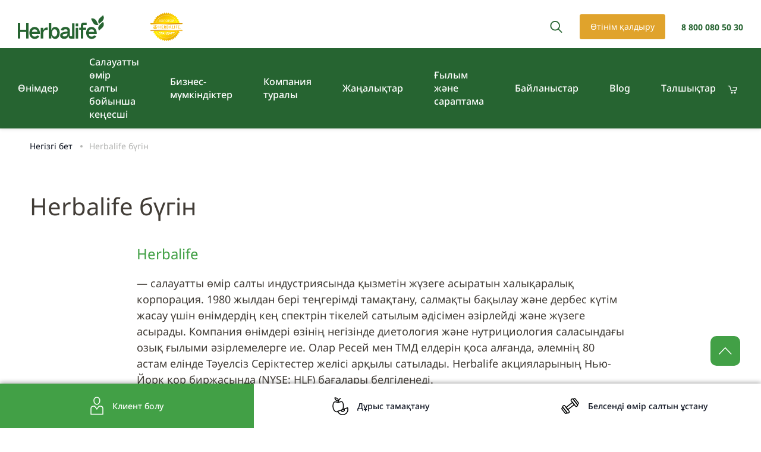

--- FILE ---
content_type: text/html; charset=UTF-8
request_url: https://herbalifekazakhstan.com/kz/today/
body_size: 17538
content:
    <!DOCTYPE html>
    <html lang="RU">

    <head>
        
        <!-- Yandex.Metrika counter -->
        <script type="text/javascript" nonce="154m38q9sssz4q6z9alg" >
            (function (m, e, t, r, i, k, a) {
                m[i] = m[i] || function () {
                    (m[i].a = m[i].a || []).push(arguments)
                };
                m[i].l = 1 * new Date();
                k = e.createElement(t), a = e.getElementsByTagName(t)[0], k.async = 1, k.src = r, a.parentNode.insertBefore(k, a)
            })
            (window, document, "script", "https://mc.yandex.ru/metrika/tag.js", "ym");
            ym(89638210, "init", {
                clickmap: true,
                trackLinks: true,
                accurateTrackBounce: true,
                webvisor: true
            });
        </script>
        <noscript>
            <div><img src="https://mc.yandex.ru/watch/89638210" data-style="1" alt=""/></div>
        </noscript>
        <!-- /Yandex.Metrika counter -->
        <script nonce="154m38q9sssz4q6z9alg"  src="//assets.adobedtm.com/7df257ae2230ad74b35308ab1270360220052c92/satelliteLib-c7d73b7bfe282564fcaa45c8b7d81501f35c6c9e.js"></script>
        <meta http-equiv="Content-Type" content="text/html; charset=UTF-8" />
<link href="/bitrix/js/ui/design-tokens/dist/ui.design-tokens.min.css?175636428023463" type="text/css"  rel="stylesheet" />
<link href="/bitrix/js/ui/fonts/opensans/ui.font.opensans.min.css?16801843702320" type="text/css"  rel="stylesheet" />
<link href="/bitrix/js/main/popup/dist/main.popup.bundle.min.css?175636431428056" type="text/css"  rel="stylesheet" />
<link href="/bitrix/cache/css/kz/herbalife-official-new/template_f31a4e31c422f4ed777d17710c45fffa/template_f31a4e31c422f4ed777d17710c45fffa_v1.css?1756364990994864" type="text/css"  data-template-style="true" rel="stylesheet" />
<script nonce="154m38q9sssz4q6z9alg" >if(!window.BX)window.BX={};if(!window.BX.message)window.BX.message=function(mess){if(typeof mess==='object'){for(let i in mess) {BX.message[i]=mess[i];} return true;}};</script>
<script nonce="154m38q9sssz4q6z9alg" >(window.BX||top.BX).message({"JS_CORE_LOADING":"Жүктеу...","JS_CORE_NO_DATA":"- Деректер жоқ -","JS_CORE_WINDOW_CLOSE":"Жабу","JS_CORE_WINDOW_EXPAND":"Ашу","JS_CORE_WINDOW_NARROW":"Терезеге орау","JS_CORE_WINDOW_SAVE":"Сақтау","JS_CORE_WINDOW_CANCEL":"Болдырмау","JS_CORE_WINDOW_CONTINUE":"Жалғастыру","JS_CORE_H":"сағ","JS_CORE_M":"м","JS_CORE_S":"бастап","JSADM_AI_HIDE_EXTRA":"Артығын жасыру","JSADM_AI_ALL_NOTIF":"Барлығын көрсету","JSADM_AUTH_REQ":"Авторландыру қажет!","JS_CORE_WINDOW_AUTH":"Кіру","JS_CORE_IMAGE_FULL":"Толық өлшемі"});</script>

<script nonce="154m38q9sssz4q6z9alg"  src="/bitrix/js/main/core/core.min.js?1756364423229643"></script>

<script nonce="154m38q9sssz4q6z9alg" >BX.Runtime.registerExtension({"name":"main.core","namespace":"BX","loaded":true});</script>
<script nonce="154m38q9sssz4q6z9alg" >BX.setJSList(["\/bitrix\/js\/main\/core\/core_ajax.js","\/bitrix\/js\/main\/core\/core_promise.js","\/bitrix\/js\/main\/polyfill\/promise\/js\/promise.js","\/bitrix\/js\/main\/loadext\/loadext.js","\/bitrix\/js\/main\/loadext\/extension.js","\/bitrix\/js\/main\/polyfill\/promise\/js\/promise.js","\/bitrix\/js\/main\/polyfill\/find\/js\/find.js","\/bitrix\/js\/main\/polyfill\/includes\/js\/includes.js","\/bitrix\/js\/main\/polyfill\/matches\/js\/matches.js","\/bitrix\/js\/ui\/polyfill\/closest\/js\/closest.js","\/bitrix\/js\/main\/polyfill\/fill\/main.polyfill.fill.js","\/bitrix\/js\/main\/polyfill\/find\/js\/find.js","\/bitrix\/js\/main\/polyfill\/matches\/js\/matches.js","\/bitrix\/js\/main\/polyfill\/core\/dist\/polyfill.bundle.js","\/bitrix\/js\/main\/core\/core.js","\/bitrix\/js\/main\/polyfill\/intersectionobserver\/js\/intersectionobserver.js","\/bitrix\/js\/main\/lazyload\/dist\/lazyload.bundle.js","\/bitrix\/js\/main\/polyfill\/core\/dist\/polyfill.bundle.js","\/bitrix\/js\/main\/parambag\/dist\/parambag.bundle.js"]);
</script>
<script nonce="154m38q9sssz4q6z9alg" >BX.Runtime.registerExtension({"name":"ui.design-tokens","namespace":"window","loaded":true});</script>
<script nonce="154m38q9sssz4q6z9alg" >BX.Runtime.registerExtension({"name":"ui.fonts.opensans","namespace":"window","loaded":true});</script>
<script nonce="154m38q9sssz4q6z9alg" >BX.Runtime.registerExtension({"name":"main.popup","namespace":"BX.Main","loaded":true});</script>
<script nonce="154m38q9sssz4q6z9alg" >BX.Runtime.registerExtension({"name":"popup","namespace":"window","loaded":true});</script>
<script nonce="154m38q9sssz4q6z9alg" >BX.Runtime.registerExtension({"name":"jquery3","namespace":"window","loaded":true});</script>
<script nonce="154m38q9sssz4q6z9alg" >(window.BX||top.BX).message({"LANGUAGE_ID":"kz","FORMAT_DATE":"DD.MM.YYYY","FORMAT_DATETIME":"DD.MM.YYYY HH:MI:SS","COOKIE_PREFIX":"BITRIX_SM","SERVER_TZ_OFFSET":"10800","UTF_MODE":"Y","SITE_ID":"kz","SITE_DIR":"\/kz\/","USER_ID":"","SERVER_TIME":1769014510,"USER_TZ_OFFSET":0,"USER_TZ_AUTO":"Y","bitrix_sessid":"783cf3965d2927688dadf9529ba0ceed"});</script>


<script nonce="154m38q9sssz4q6z9alg"  src="/bitrix/js/main/popup/dist/main.popup.bundle.min.js?175636442366986"></script>
<script nonce="154m38q9sssz4q6z9alg"  src="/bitrix/js/main/jquery/jquery-3.6.0.min.js?168018430689501"></script>
<script nonce="154m38q9sssz4q6z9alg"  src="//www.googleoptimize.com/optimize.js?id=OPT-5HFQXVV"></script>
<script nonce="154m38q9sssz4q6z9alg" >BX.setJSList(["\/local\/templates\/herbalife-official-new\/js\/libs.js","\/local\/templates\/herbalife-official-new\/js\/plugins.js","\/local\/templates\/herbalife-official-new\/js\/select2.min.js","\/local\/templates\/herbalife-official-new\/js\/jquery-ui.js","\/local\/templates\/herbalife-official-new\/js\/main.js","\/local\/templates\/herbalife-official-new\/js\/script.js","\/local\/templates\/herbalife-official-new\/js\/sale_scripts.js","\/local\/templates\/herbalife-official-new\/js\/punycode.js","\/local\/templates\/herbalife-official-new\/js\/jquery.touchSwipe.min.js"]);</script>
<script nonce="154m38q9sssz4q6z9alg" >BX.setCSSList(["\/local\/components\/herbalife\/basket.small\/templates\/header\/style.css","\/local\/templates\/herbalife-official-new\/styles.css","\/local\/templates\/herbalife-official-new\/template_styles.css"]);</script>
<meta name="viewport" content="width=device-width, initial-scale=1.0">
<meta name="SKYPE_TOOLBAR" content="SKYPE_TOOLBAR_PARSER_COMPATIBLE">
<meta name="format-detection" content="telephone=no">
<meta name="robots" content="noyaca"/>
<meta name="google-site-verification" content="siW8DTf91b_nGp-3rySRVvtBVlUWJOVKHog22_-FQks"/>
<link rel="shortcut icon" href="/favicon.ico">
<link rel="alternate" hreflang="kk" href="https://herbalifekazakhstan.com/kz/today/"/>
<link rel="alternate" hreflang="ru" href="https://herbalifekazakhstan.com/today/"/>
<link href="https://fonts.googleapis.com/css?family=Roboto:300i,300,400,500,700|Roboto+Condensed:400,700&amp;amp;subset=cyrillic-ext,latin-ext" rel="stylesheet">
<link href="https://cdn.jsdelivr.net/npm/select2@4.0.13/dist/css/select2.min.css" rel="stylesheet" />



<script nonce="154m38q9sssz4q6z9alg"   src="/bitrix/cache/js/kz/herbalife-official-new/template_428dd3ef6e547935166cda2e11309ede/template_428dd3ef6e547935166cda2e11309ede_v1.js?1756364741817784"></script>


        <title>Herbalife бүгін</title>
                                <script nonce="154m38q9sssz4q6z9alg"  src="/local/templates/.default/js/sourcebuster.min.js"></script>
<script nonce="154m38q9sssz4q6z9alg" >
    sbjs.init(
        {"domain":"herbalifekazakhstan.com","lifetime":3,"typein_attributes":{"source":"","medium":"","campaign":"","content":"","term":""}}    );
</script>
                                                        <!-- Meta Pixel Code -->
<script nonce="154m38q9sssz4q6z9alg" >
    !function(f,b,e,v,n,t,s){if(f.fbq)return;n=f.fbq=function(){n.callMethod?n.callMethod.apply(n,arguments):n.queue.push(arguments)};if(!f._fbq)f._fbq=n;n.push=n;n.loaded=!0;n.version='2.0';n.queue=[];t=b.createElement(e);t.async=!0;t.src=v;s=b.getElementsByTagName(e)[0];s.parentNode.insertBefore(t,s)}(window, document,'script','https://connect.facebook.net/en_US/fbevents.js');
    fbq('init', '1410540843540170');
    fbq('track', 'PageView');
</script>
<noscript>
    <img height="1" width="1" style="display:none"src="https://www.facebook.com/tr?id=1410540843540170&ev=PageView&noscript=1"/>
</noscript>
<!-- End Meta Pixel Code -->
        <script nonce="154m38q9sssz4q6z9alg" >BX.message({"LANGUAGE":"kz"});</script>
    </head>

<body class="">
    <!-- Rating@Mail.ru counter -->
    <script type="text/javascript" nonce="154m38q9sssz4q6z9alg" >
        var _tmr = window._tmr || (window._tmr = []);
        _tmr.push({
            id: "3119006",
            type: "pageView",
            start: (new Date()).getTime()
        });
        (function (d, w, id) {
            if (d.getElementById(id)) return;
            var ts = d.createElement("script");
            ts.type = "text/javascript";
            ts.async = true;
            ts.id = id;
            ts.src = (d.location.protocol == "https:" ? "https:" : "http:") + "//top-fwz1.mail.ru/js/code.js";
            var f = function () {
                var s = d.getElementsByTagName("script")[0];
                s.parentNode.insertBefore(ts, s);
            };
            if (w.opera == "[object Opera]") {
                d.addEventListener("DOMContentLoaded", f, false);
            } else {
                f();
            }
        })(document, window, "topmailru-code");
    </script>
    <noscript>
        <div>
            <img src="//top-fwz1.mail.ru/counter?id=3119006;js=na" data-style="2"
                 alt="Top.Mail.Ru"/>
        </div>
    </noscript>
    <!-- //Rating@Mail.ru counter -->
    <!-- Код тега ремаркетинга Google -->
    <!--------------------------------------------------
    С помощью тега ремаркетинга запрещается собирать информацию, по которой можно идентифицировать личность пользователя. Также запрещается размещать тег на страницах с контентом деликатного характера. Подробнее об этих требованиях и о настройке тега читайте на странице http://google.com/ads/remarketingsetup.
    --------------------------------------------------->
    <script type="text/javascript" nonce="154m38q9sssz4q6z9alg" >
        /* <![CDATA[ */
        var google_conversion_id = 834072334;
        var google_custom_params = window.google_tag_params;
        var google_remarketing_only = true;
        /* ]]> */
    </script>

<div class="page-wrapper ">
    <div id="panel">
            </div>

    <header class="header">
        <div class="header__top">
            <div class="container header__row">
                <div class="header__block-icons">
                    <div class="form-search__btn form-search__btn--hidden-lg" data-search-open>
                        <svg aria-hidden="true" class="icon icon-search ">
                            <use xlink:href="/local/templates/herbalife-official-new/images/required/sprite.svg#search"></use>
                        </svg>
                    </div>
                    <div class="header__basket-mobile">
                        
<a href="/kz/basket/" class="basket-small">
    <img class="bs-icon bs-hidden-mobile" src="/local/components/herbalife/basket.small/templates/header/images/basket-icon-white.png" alt="basket">
    <img class="bs-icon bs-hidden-desktop" src="/local/components/herbalife/basket.small/templates/header/images/basket-icon-green.svg" alt="basket">
    </a>                    </div>
                    <button class="burger">
                        <input type="checkbox" class="burger__input">
                        <span class="burger__line"></span>
                    </button>
                </div>

                <!-- logo -->
                
<div class="header__logos">
    <a href="/kz/" title="" class="header__logo">
        <img src="/local/templates/herbalife-official-new/images/required/logo.svg" alt="" class="header__logo-image">
    </a>

    <a href="/kz/company-history/#awards" title="Золотой стандарт" class="header__award">
        <img src="/local/templates/herbalife-official-new/images/required/logo-gold_standart.png" alt="">
    </a>
</div>
                <!-- end logo -->


                                <div class="form-search__wrap">
    <form method="get" action="/kz/search/"  class="form-search" data-search>
        <input value=""
               placeholder="Іздеу"
               class="form-search__input" type="search" name="q">
        <span class="form-search__clear" data-search-close></span>

        <button type="button" class="icon-search-button icon-search-button--mobile">
            <svg aria-hidden="true" class="icon icon-search">
                <use xlink:href="/local/templates/herbalife-official-new/images/required/sprite.svg#search"></use>
            </svg>
        </button>

        <button type="submit" class="icon-search-button icon-search-button--desktop">
            <svg aria-hidden="true" class="icon icon-search">
                <use xlink:href="/local/templates/herbalife-official-new/images/required/sprite.svg#search"></use>
            </svg>
        </button>

    </form>
</div>
                <div class="header__right">
                    <div class="form-search__btn form-search__btn--hidden-md" data-search-open>
                        <svg aria-hidden="true" class="icon icon-search ">
                            <use xlink:href="/local/templates/herbalife-official-new/images/required/sprite.svg#search"></use>
                        </svg>
                    </div>
                        <a href="/kz/lead_form/?backUrl=https://herbalifekazakhstan.com/kz/today//&is_header=yes" data-script-1 title="" id="appToMobile" class="btn">Өтінім қалдыру</a>
                    
                    <a href="tel:88000805030" class="header__phone">8 800 080 50 30</a>

                                    </div>
            </div>
        </div>

        <div class="header__bottom">
            <nav itemscope="" itemtype="http://schema.org/SiteNavigationElement">
                <div class="container header__row">
                    <menu data-menu-block type="list" itemprop="about" class="nav-top" itemscope="" itemtype="http://schema.org/ItemList">
    
        
    
    
                                                        <li itemprop="itemListElement" itemscope="" itemtype="http://schema.org/ItemList" class="top-level " data-menu-level>
                                <a itemprop="url" href="/kz/catalog/" title="" class="nav-top__link">
                                    Өнімдер                                </a>
                                <meta itemprop="name" content="Өнімдер" />
                            </li>
                                            
                                            
    
    
                                                        <li itemprop="itemListElement" itemscope="" itemtype="http://schema.org/ItemList" class="top-level " data-menu-level>
                                <a itemprop="url" href="/kz/health-consultant/" title="" class="nav-top__link">
                                    Салауатты өмір салты бойынша кеңесші                                </a>
                                <meta itemprop="name" content="Салауатты өмір салты бойынша кеңесші" />
                            </li>
                                            
                                            
    
    
                                                        <li itemprop="itemListElement" itemscope="" itemtype="http://schema.org/ItemList" class="top-level " data-menu-level>
                                <a itemprop="url" href="/kz/business_opportunities/" title="" class="nav-top__link">
                                    Бизнес-мүмкіндіктер                                </a>
                                <meta itemprop="name" content="Бизнес-мүмкіндіктер" />
                            </li>
                                            
                                            
    
    
                                                        <li itemprop="itemListElement" itemscope="" itemtype="http://schema.org/ItemList" class="top-level " data-menu-level>
                                <a itemprop="url" href="/kz/company-history/" title="" class="nav-top__link">
                                    Компания туралы                                </a>
                                <meta itemprop="name" content="Компания туралы" />
                            </li>
                                            
                                            
    
    
                                                        <li itemprop="itemListElement" itemscope="" itemtype="http://schema.org/ItemList" class="top-level " data-menu-level>
                                <a itemprop="url" href="/kz/news/" title="" class="nav-top__link">
                                    Жаңалықтар                                </a>
                                <meta itemprop="name" content="Жаңалықтар" />
                            </li>
                                            
                                            
    
                
            <li itemprop="itemListElement" itemscope="" itemtype="http://schema.org/ItemList" class="top-level " data-menu-level>
        <div class="mob-back">Назад</div>
        <meta itemprop="name" content="Ғылым және сараптама" />
        <a data-noclick="1" href="javascript:void(0)" title="" class="nav-top__link" data-menu-level-link>
            Ғылым және сараптама        </a>
        <ul itemprop="itemListElement" itemscope="" itemtype="http://schema.org/ItemList" class="lvl-2" data-menu-level-list>
                                
                                            
    
    
                                                        <li class="" data-menu-level>
                                <a itemprop="url" href="/kz/control/">
                                    Сапаны бақылау                                </a>
                                <meta itemprop="name" content="Сапаны бақылау" />
                            </li>
                                            
                                            
    
    
                                                        <li class="" data-menu-level>
                                <a itemprop="url" href="/kz/clinics/">
                                    Клиникалық зерттеулер                                </a>
                                <meta itemprop="name" content="Клиникалық зерттеулер" />
                            </li>
                                            
                                            
    
    
                                                        <li class="" data-menu-level>
                                <a itemprop="url" href="/kz/nutrition-experts/">
                                    Herbalife сарапшылары                                </a>
                                <meta itemprop="name" content="Herbalife сарапшылары" />
                            </li>
                                            
                                            
    
    
                                                        <li class="" data-menu-level>
                                <a itemprop="url" href="/kz/from-seed-to-feed/">
                                    Herbalife өндіру кезеңдері                                </a>
                                <meta itemprop="name" content="Herbalife өндіру кезеңдері" />
                            </li>
                                            
                                                    </ul></li>    
    
    
                                                        <li itemprop="itemListElement" itemscope="" itemtype="http://schema.org/ItemList" class="top-level " data-menu-level>
                                <a itemprop="url" href="/kz/contacts/" title="" class="nav-top__link">
                                    Байланыстар                                </a>
                                <meta itemprop="name" content="Байланыстар" />
                            </li>
                                            
                                            
    
    
                                                        <li itemprop="itemListElement" itemscope="" itemtype="http://schema.org/ItemList" class="top-level " data-menu-level>
                                <a itemprop="url" href="/kz/blog/" title="" class="nav-top__link">
                                    Blog                                </a>
                                <meta itemprop="name" content="Blog" />
                            </li>
                                            
                                            
    
    
                                                        <li itemprop="itemListElement" itemscope="" itemtype="http://schema.org/ItemList" class="top-level visible-xs" data-menu-level>
                                <a itemprop="url" href="/kz/lead_form/?backUrl=https:/herbalifekazakhstan.com/kz/lead_form/&is_header=yes" title="" class="nav-top__link">
                                    Өтінім қалдыру                                </a>
                                <meta itemprop="name" content="Өтінім қалдыру" />
                            </li>
                                            
                                            
    
    
                                                        <li itemprop="itemListElement" itemscope="" itemtype="http://schema.org/ItemList" class="top-level " data-menu-level>
                                <a itemprop="url" href="/kz/cocktails/" title="" class="nav-top__link">
                                    Tалшықтар                                </a>
                                <meta itemprop="name" content="Tалшықтар" />
                            </li>
                                            
                                        
                    
                    <div class="midlle-level">
                        <ul>
                            <li class="midlle-level__title">
                                <a data-noclick="1" href="#" class="midlle-level__link">Сіздің мақсатыңыз</a>
                            </li>
                            <li>
                                <a class="midlle-level__link midlle-level__link--lose-weight" href="/kz/weight-loss/">Салмақты азайтыңыз</a>                            </li>
                            <li>
                                <a class="midlle-level__link midlle-level__link--proper-nutrition"
                                   href="/kz/external-nutrition/">Дұрыс тамақтаныңыз</a>                            </li>
                            <li>
                                <a class="midlle-level__link midlle-level__link--active-lifestyle"
                                   href="/kz/active-lifestyle/">Белсенді өмір салтын ұстану</a>                            </li>
                        </ul>
                    </div>

                    <div class="lower-level">
                        <ul>
                            <li>
                                байланыста бол                            </li>
                            <li>
                                <a class="lower-level__link lower-level__link--tel" href="tel:88000805030">8 800 080 50 30</a> <span class="lower-level__small-text">(тегін желі)</span>
                            </li>
                            <li>
                                <div class="lower-level__social">
                                    <a href="https://vk.com/herbalifeofficial" target="_blank" title=""
                                       class="elem-social header__social--link">
                                        <svg aria-hidden="true" class="icon icon-vk ">
                                            <use xlink:href="/local/templates/herbalife-official/images/required/sprite.svg#vk"></use>
                                        </svg>
                                        Наша страница Вконтакте
                                    </a>
                                    <a href="https://www.facebook.com/HerbalifeRSM" target="_blank" title=""
                                       class="elem-social header__social--link">
                                        <svg aria-hidden="true" class="icon icon-facebook ">
                                            <use xlink:href="/local/templates/herbalife-official/images/required/sprite.svg#facebook"></use>
                                        </svg>
                                        Наша страница в Facebook
                                    </a>
                                    <a href="https://ok.ru/herbalifeofficial" target="_blank" title=""
                                       class="elem-social header__social--link">
                                        <svg aria-hidden="true" class="icon icon-odnoklassniki ">
                                            <use xlink:href="/local/templates/herbalife-official/images/required/sprite.svg#odnoklassniki"></use>
                                        </svg>
                                        Наша страница в Одноклассники
                                    </a>
                                    <a href="https://www.youtube.com/@Herbalife__RSM" target="_blank" title=""
                                       class="elem-social header__social--link">
                                        <svg aria-hidden="true" class="icon icon-youtube ">
                                            <use xlink:href="/local/templates/herbalife-official/images/required/sprite.svg#youtube"></use>
                                        </svg>
                                        Наш канал в YouTube
                                    </a>
                                    <a href="https://www.instagram.com/herbalifeofficialkaz/" target="_blank" title=""
                                       class="elem-social header__social--link">
                                        <svg aria-hidden="true" class="icon icon-instagram ">
                                            <use xlink:href="/local/templates/herbalife-official/images/required/sprite.svg#instagram"></use>
                                        </svg>
                                        Наша страница в Instagram
                                    </a>
                                </div>
                            </li>
                        </ul>
                    </div>
</menu>                    
<a href="/kz/basket/" class="basket-small">
    <img class="bs-icon bs-hidden-mobile" src="/local/components/herbalife/basket.small/templates/header/images/basket-icon-white.png" alt="basket">
    <img class="bs-icon bs-hidden-desktop" src="/local/components/herbalife/basket.small/templates/header/images/basket-icon-green.svg" alt="basket">
    </a>                    <div class="form-search__wrap">
    <form method="get" action="/kz/search/"  class="form-search" data-search>
        <input value=""
               placeholder="Іздеу"
               class="form-search__input" type="search" name="q">
        <span class="form-search__clear" data-search-close></span>

        <button type="button" class="icon-search-button icon-search-button--mobile">
            <svg aria-hidden="true" class="icon icon-search">
                <use xlink:href="/local/templates/herbalife-official-new/images/required/sprite.svg#search"></use>
            </svg>
        </button>

        <button type="submit" class="icon-search-button icon-search-button--desktop">
            <svg aria-hidden="true" class="icon icon-search">
                <use xlink:href="/local/templates/herbalife-official-new/images/required/sprite.svg#search"></use>
            </svg>
        </button>

    </form>
</div>                </div>
            </nav>
        </div>
    </header>



<div class="container text-block">
    <nav itemscope itemtype="http://schema.org/BreadcrumbList" class="breadcrumbs"><span itemprop="itemListElement" itemscope itemtype="http://schema.org/ListItem"><a itemprop="item" href="/kz/" title="Негізгі бет" class="breadcrumbs__link" id="breadcrumb_0" ><span itemprop="name">Негізгі бет</span></a><meta itemprop="position" content="1" /></span><span itemprop="itemListElement" itemscope itemtype="http://schema.org/ListItem"><a title=""  itemprop="item" href="/kz/today/" class="breadcrumbs__text active"><span itemprop="name">Herbalife бүгін</span></a><meta itemprop="position" content="2" /></span></nav>        <h1>Herbalife бүгін</h1>        <article class="box-content">
        <h4>Herbalife</h4>
        <p>
            — салауатты өмір салты индустриясында қызметін жүзеге асыратын халықаралық корпорация. 1980 жылдан бері
            теңгерімді тамақтану, салмақты бақылау және дербес күтім жасау үшін өнімдердің кең спектрін тікелей сатылым
            әдісімен әзірлейді және жүзеге асырады. Компания өнімдері өзінің негізінде диетология және нутрициология
            саласындағы озық ғылыми әзірлемелерге ие. Олар Ресей мен ТМД елдерін қоса алғанда, әлемнің 80 астам елінде
            Тәуелсіз Серіктестер желісі арқылы сатылады. Herbalife акцияларының Нью-Йорк қор биржасында (NYSE: HLF)
            бағалары белгіленеді.
        </p>
        <h4>Сапа</h4>
        <p>Herbalife өнімдер сапасын өзінің негізгі міндеттемесі деп санайды. Өнімдердің формулаларын құру, тестілеу
            және жетілдіру үшін Herbalife Ғылыми орталығының қызметкерлері Herbalife Ғылыми-консультациялық кеңесті
            құрайтын тәуелсіз сарапшылар тобымен бірігіп әрекет етеді. Кеңестің құрамына әлемнің әртүрлі елдерінің
            жиырмадан астам беделді ғалымдар кіреді, соның ішінде проф. Дэвид Хибер, Калифорния университетіне (UCLA)
            қарасты Адам тағамтану орталығының басшысы, Нобелев сыйлығының лауреаты проф. Луи Игнарро, спорттық медицина
            жөніндегі маман Луиджи Граттон, диетолог, терапевт, бірінші санатты гастроэнтеролог, медицина ғылымдарының
            кандидаты Александр Мартынчук және басқалар.
        </p>
        <h4>Өнімдерді сертификаттау</h4>
        <p>
            Herbalife өнімдері таратылатын барлық елдердің заңнама талаптарына сәйкес сертификатталған. Ресейде
            сатылатын өнім GMP стандартына сәйкес (Адал Өндіріс Қағидасы) АҚШ, Еуропа, Бразилия мен Қытай елдерінің
            сертификатталған өндірістерінде өндіріледі. Herbalife биолгиялық белсенді қоспалары бірнеше зертханалардың
            қатысуымен әзірленеді және зерттеледі. 2003 жылы Herbalife Лос-Анджелес, Калифорния университетіне (UCLA)
            қарасты Адам тағамтану орталығына адам тағамтануы туралы ғылым саласындағы одан әрі зерттеулер жүргізу үшін
            Марк Хьюздың жасушалы және молекулярлық тағамтану зертханасын құруға грант бөлді. РМҒА Тағамтану ҒЗИ
            клиникасы базасында жүргізілген зерттеулердің нәтижелері Herbalife «Формула 1» және «Формула 3» өнімдерін
            қолданумен салмақты азайту бағдарламасы стандартты төмен калориялы диетамен салыстырғанда майлы дене
            массасын азайту, бел орамын қысқарту үшін өте тиімді екендігін, сондай-ақ, арықтаудың ыңғайлы процесін,
            соның ішінде тоқтықты және аштық сезімінің болмауын қамтамасыз ететіндігін растады. Зертеу нәтижелері
            бойынша осы өнімдер Ұлттық Диетологтар және Нутрициологтар Қауымдастығымен мақұлданды.
            Ресейде Herbalife офисі 1995 жылы ашылды. Ресейде Herbalife өнімдері РФ Денсаулық Сақтау министрлігіне
            қарасты Федералды сертификаттау орталығымен, РФ Мемлекеттік санитарлық-Эпидемиологиялық Қызметімен, РМҒА
            Тағамтану институтымен, Ростестпен және басқа да ұйымдармен сертификатталған.
        </p>
        <p>
            Herbalife Тікелей Сатылым Қауымдастығының Дүниежүзілік Федерациясы және Ресейлік Тікелей Сатылым
            Қауымдастығы сияқты 70 астам ғылыми, өнеркәсіптік және қоғамдық ұйымдардың қатысушысы болып табылады.
            Herbalife Халықаралық диеталық/тағамдық өнімдерді өндірушілер альянсының (IADSA), Еуропалық жауапты
            тағамтану альянсының (ERNA) және Салауатты тағамтану кеңесінің (CRN) негізін құрушылардың бірі. Сонымен
            қатар Ресейде Herbalife ББҚ Өндірушілердің Коммерциялық емес Серіктестігінің, Ұлттық Диетологтар және
            нутрициологтар қауымдастығының (НАДН) қатысушысы болып табылады.
        </p>
        <h4>Спорттық серіктестік</h4>
        <p>
            2008-2016 жылдары Herbalife халықаралық және аймақтық ауқымдағы 150 астам спорттық шаралардың демеушісі
            ретінде әрекет етеді. Herbalife қолдау көрсететін 150 кәсіпқой спортшылардың арасында «Реал Мадрид» испания
            клубының және футболдан Португалия құрамасының шабуылшысы Криштиану Роналду және басқалар сияқты спорт
            жұлдыздары бар. Herbalife компаниясы - Жоғары лиганың «Лос-Анджелес Гэлэкси» (АҚШ), «БАТЭ» (Беларусь) және
            «Шахтер» (Украина) футбол командалары сияқты жарқын брендтерді қамтитын, 25 астам әлемнің жетекші футбол
            клубтарының тағамтану бойынша демеушісі. 2016 жылдан бастап Herbalife елшілері халықаралық деңгейдегі
            спортшылар және олимпиада чемпиондары Алексей Ягудин мен Татьяна Тотьмянина, Максим Траньков мен Татьяна
            Волосожар, Вик Уайлд пен Алена Заварзина болып табылады.
        </p>

    </article>


    <article id="associations" class="box-content">
        <blockquote class="elem-blockquote--solid">
            Herbalife 70 астам ғылыми, өнеркәсіптік және қоғамдық ұйымдардың қатысушысы болып таблады.
        </blockquote>
        <div data-style="3"></div>
        <div>
            <div class="pull-left"><img src="/local/templates/herbalife-official-new/images/example/dsa.png" alt=""></div>
            <div>
                <p>
                    Herbalife тұтынушылардың құқықтарын қорғайтын және тікелей сатылым бизнесінің жоғары этикалық стандарттарын қолдайтын Дүниежүзілік Тікелей Сатылым Қауымдастығы Федерациясының қатысушысы және Ресей Тікелей Сатылым Қауымдастығының аға мүшесі атанды.
                </p>
            </div>
            <div class="clearfix"></div>
        </div>

        <p><b>
                Herbalife – Халықаралық диеталық/тағамдық өнімдерді өндірушілер альянсының (IADSA), Еуропалық жауапты тағамтану альянсының (ERNA) және Салауатты тағамтану кеңесінің (CRN) негізін құрушылардың бірі.
            </b>
        </p>

        <div>
            <div class="article__image" data-style="4" alt=""></div>
            <div class="article__text">
                <p>
                    Ресейде Herbalife ББҚ Өндірушілерінің Коммерциялық емес Серіктестігінің қатысушысы болып табылады, оның мақсаты ББҚ өндірісін дамыту және жетілдіру және тарату, сонымен қатар ББҚ айналымына қатысатын  тұтынушылардың және өндірушілердің құқықтарын қорғау болып табылады.
                </p>
            </div>
            <div class="clearfix"></div>
        </div>


        <div>
            <div class="article__image"><img src="/local/templates/herbalife-official-new/images/example/dietolog.png" alt=""></div>
            <div class="article__text">
                <p>
                    2010 жылдан бастап Herbalife Ұлттық диетологтар және нутрициологтар қауымдастығының (НАДН) мүшесі болып табылады. Өзінің зерттеулері негізінде қауымдастық білім беру қызметін жүргізеді және диетология мен нутрициологиядағы озық білімдерді таратады.
                </p>
            </div>
            <div class="clearfix"></div>
        </div>
    </article>
    <div data-style="5"></div>

    <article id="awards" class="box-content">
        <h3>Награды
    <small class="hint">(Выберите год или потяните таймлайн чтобы увидеть больше)</small>
</h3>
<div class="gallery-timeline gallery-timeline--events swiper-container js-init-timeline">
    <div class="swiper-wrapper">
            </div>
    <div class="swiper-scrollbar"></div>
</div>

            </article>
    <div data-flex-cols="5" class="box-awards js-fix-columns">
            <div class="item-award">
            <img src="/upload/uf/56f/KZ.png" alt="Рекомендовано КАП"/>
        </div>
            <div class="item-award">
            <img src="/upload/uf/f6f/спорт_лого.jpg" alt="Спорт и Россия"/>
        </div>
            <div class="item-award">
            <img src="/upload/uf/192/zdorpit_logo-laureat2016.jpg" alt="Здоровое питание 2016"/>
        </div>
            <div class="item-award">
            <img src="/upload/uf/703/zdorpit_logo.jpg" alt="Здоровое питание 2015"/>
        </div>
            <div class="item-award">
            <img src="/upload/uf/b40/zdor_pit_2014.png" alt="Здоровое питание 2014"/>
        </div>
            <div class="item-award">
            <img src="/upload/uf/45f/UA.jpg" alt="Выбор года Украина"/>
        </div>
            <div class="item-award">
            <img src="/upload/uf/3fc/PRODUKT_2017_Q.jpg" alt="Выбор года"/>
        </div>
            <div class="item-award">
            <img src="/upload/uf/8c4/KZ.jpg" alt="Выбор года Казахстан"/>
        </div>
            <div class="item-award">
            <img src="/upload/uf/520/KG.jpg" alt="Выбор года Киргизия"/>
        </div>
            <div class="item-award">
            <img src="/upload/uf/57d/laureat-sport.jpg" alt="Спортивная Россия"/>
        </div>
            <div class="item-award">
            <img src="/upload/uf/4ce/BY.jpg" alt="Выбор года"/>
        </div>
        <div class="flex-item-empty item-award" data-style="6"></div>
    <div class="flex-item-empty item-award" data-style="7"></div>
    <div class="flex-item-empty item-award" data-style="8"></div>
    <div class="flex-item-empty item-award" data-style="9"></div>
    <div class="flex-item-empty item-award" data-style="10"></div>
</div>




    <article id="gold_standart" class="box-content">
        <h4>Ең төменгі кіру шарттары:</h4>

        <ul>
            <li>Тәуелсіз Серіктес болу үшін сатып алудың ең төменгі сомасы жоқ;</li>
            <li>Тәуелсіз Серіктес жинағының ең төменгі бағасы;</li>
            <li>Herbalife Серіктестігіңізді бастау және дамыту үшін өнімдерді немесе бизнестің құралдарын сатып алу
                міндетті емес.
            </li>
        </ul>
        <h4>Қайтару кепілдігі:</h4>
        <ul>
            <li>Егер қандай да бір себеппен Серіктестіктен бас тартсаңыз, 90 күн ішінде Тәуелсіз Серіктестік Жинағына
                жұмсаған қаражатыңызды толығымен қайтару мүмкіндігі;
            </li>
            <li>Егер қандай да бір себеппен Серіктестіктен бас тартсаңыз, өткен 12 ай ішінде тапсырыс берген түпнұсқалы
                қаптамадағы пайдаланылмаған өнімдер немесе жарнама материалдар үшін жұмсалған қаражаттарды қайтарудың
                100% кепілдігі.
            </li>
        </ul>
        <h4>Әлеуетті кіріс туралы ақпаратты алдын ала алу мүмкіндігі*</h4>
        <p>Біз,
            <a href="http://edge.myherbalife.com/vmba/media/530776E7-B1CA-4BAA-B623-0DC7CBAED23A/Web/General/Original/2015_SAGC_Kazakhstan_RUS.pdf"
               target="_blank">Сыйақылардың Орташа Деңгейі туралы есепте</a> Тәуелсіз Серіктестердің әлеуетті кірісіне
            қатысты ақпаратты
            түсінікті, дәл әрі өз уақытында ұсынамыз.</p>
        <h4>Жазбаша растау</h4>
        <p>Біз, Тәуелсіз Серіктес мәртебесіне ие болуға және Шартты алуға өтінішті қабылдар алдында, әрбір жаңа Тәуелсіз
            Серіктестен Алтын Стандарттың әрбір кепілдігі туралы өзінің хабар алғандығын жазбаша растауды сұраймыз.</p>
        <h4>Өнімдерге және бизнес мүмкіндіктеріне қатысты дәл нұсқаулар</h4>
        <ul></ul>
        <p>Преимущества каждого продукта и способ его использования описаны на этикетке продукта или в информационных
            материалах, так чтобы нужный продукт был корректно использован для достижения лучшего результата.</p>
        <p>Подтвержденные свойства продуктов и информацию о них можно найти в Справочнике по продукции в Наборе
            Независимого Партнера и другой официальной литературе, а также на сайте kz.Myherblife.com.</p>
        <p>Мы даем реалистичные прогнозы по поводу возможностей бизнеса и о том сколько усилий потребуется для успешной
            работы на том или ином уровне.
        </p>
        <p>Herbalife және біздің Тәуелсіз Серіктестер этикалық мінез-құлықтың ең жоғары стандарттарын ұстанады.</p>
        <p>Егер Herbalife өнімдеріне және оның қасиеттеріне қатысты расталмаған мәлімдеулер туралы, сонымен қатар
            Сыйақының Орташа Деңгейі туралы есепке сәйкес келмейтін әлеуетті кірістер жөнінде шынайы емес мәлімдемелер
            немесе кез келген Тәуелсіз Серіктестің күмәнді әрекеттері туралы Сізге белгілі болса, Ақпараттық қолдау
            бөліміне <a class="text-green" href="tel:88000805030">8 800 080 50 30</a> телефоны бойынша хабарласуыңызды
            сұраймыз.
        </p>
        <p>Біз бірігіп әрекет ете отырып, Herbalife Компания клиенттерінің мүдделерін қорғаудың Алтын Стандартын
            қолдайтындығына кепілдік бере аламыз.</p>
        <div>
            <span class="text-green">*</span>
            <small>Приведенные доходы и примеры продвижения бизнеса индивидуальны и не являются типичными.</small>
        </div>


    </article>
    </div>

</div>

<div class="footer-nav">

    <div class="up" data-up></div>

    <div class="footer-nav__item">
        <a href="/kz/lead_form/" class="footer-nav__link footer-nav__link--client active">Клиент болу</a>
    </div>
        <div class="footer-nav__item">
        <a href="/kz/external-nutrition/" class="footer-nav__link footer-nav__link--food">Дұрыс тамақтану</a>
    </div>
    <div class="footer-nav__item">
        <a href="/kz/active-lifestyle/" class="footer-nav__link footer-nav__link--body">Белсенді өмір салтын ұстану</a>
    </div>
</div>
        <div class="btn-fix-mobile">
            <a href="/kz/lead_form/?is_header=no&backUrl=https%3A%2F%2Fherbalifekazakhstan.com%2Fkz%2Ftoday%2F%2F"
               id="appToMobile"
               data-script-2
               class="js-ad-sniper js-vk-retargeting"
               data-vk-event="header_click_form">
                Өтінім қалдыру
            </a>
        </div>
    
<footer class="footer">
    <div class="container container--main-page">
        <div class="footer__inner footer__inner--flex-start">
            <div class="footer__copy footer__copy--sm hidden-md">
                
<nav class="links-wrapper">
                    <a href="/kz/privacy-policy.php"  title="Құпиялық саясаты">Құпиялық саясаты</a>
                    <a href="https://assets.herbalifenutrition.com/content/dam/regional/emea/ru_kz/consumable_content/policy-and-compliance/2021/06-Jun/SAGC_kz-ru-KZ.pdf/_jcr_content/renditions/original" target="_blank" title="Herbalife-тың Тәуелсіз серіктестерінің табыс деңгейі туралы көбірек біліңіз">Herbalife-тың Тәуелсіз серіктестерінің табыс деңгейі туралы көбірек біліңіз</a>
                    <a href="https://assets.herbalifenutrition.com/content/dam/regional/emea/ru_kz/consumable_content/policy-and-compliance/2021/06-Jun/SAGC_kz-ru-KZ.pdf/_jcr_content/renditions/original" target="_blank" title="ТӘУЕЛСІЗ СЕРІКТЕСТЕРДІҢ ТАБЫСЫ ТУРАЛЫ ЕСЕП">ТӘУЕЛСІЗ СЕРІКТЕСТЕРДІҢ ТАБЫСЫ ТУРАЛЫ ЕСЕП</a>
    </nav>                <div class="footer__copy-text">
© 2026 Herbalife International of America, Inc. | "Гербалайф Қазақстан" ЖШС. Осы сайт материалдарын басып шығару жазбаша рұқсат болған жағдайда ғана мүмкін болады. Барлық құқықтар қорғалған.
        Осы  сайттағы барлық сауда маркалары және өнімдердің суреттері, егер өзгесі көрсетілмесе, Herbalife International, Inc. меншігі болып табылады.
</div>            </div>

            <a target="_blank" href="http://www.rdsa.ru/" rel="nofollow"
               class="footer__link footer__link-dsa hidden-lg"></a>

            <div class="footer__link">
                <div class="dsa-partner-block">
                    <a target="_blank" href="http://www.rdsa.ru/" rel="nofollow"
                       class="footer__link footer__link-dsa hidden-sm hidden-xs hidden-md"></a>
                    
<a href="https://kzru.myherbalife.com/" target="_blank" rel="nofollow" title="" class="footer__partner">Тәуелсіз Серіктестерtas кіру </a>
                </div>
                <p class="footer__slogan footer__slogan--hidden-mb">
                    Herbalife — в салмақты бақылау және салауатты өмір салты бойынша әлемдегі №1 бренд&nbsp;*
                </p>
                <p class="footer__slogan hidden-low-1280">
                    *&nbsp;Дереккөз: Euromonitor International Limited; Consumer Health 2022 ж. талаптарына сәйкес, салмақты бақылауға және салауатты өмір салтына арналған өнімдер санатында; брендтердің жаһандық меншік иелері бойынша құндық тұлғаланудағы бөлшек сауданың жиынтық %-ы, 2023 жылғы деректер                </p>
                <p class="footer__slogan hidden-up-1280">
                    *&nbsp;Дереккөз: Euromonitor International Limited; Consumer Health 2022 ж. талаптарына сәйкес, салмақты бақылауға және салауатты өмір салтына арналған өнімдер санатында; брендтердің жаһандық меншік иелері бойынша құндық тұлғаланудағы бөлшек сауданың жиынтық %-ы, 2023 жылғы деректер                </p>
            </div>

            <div class="footer__text hidden-sm hidden-xs hidden-lg">
                
<nav class="links-wrapper">
                    <a href="/kz/privacy-policy.php"  title="Құпиялық саясаты">Құпиялық саясаты</a>
                    <a href="https://assets.herbalifenutrition.com/content/dam/regional/emea/ru_kz/consumable_content/policy-and-compliance/2021/06-Jun/SAGC_kz-ru-KZ.pdf/_jcr_content/renditions/original" target="_blank" title="Herbalife-тың Тәуелсіз серіктестерінің табыс деңгейі туралы көбірек біліңіз">Herbalife-тың Тәуелсіз серіктестерінің табыс деңгейі туралы көбірек біліңіз</a>
                    <a href="https://assets.herbalifenutrition.com/content/dam/regional/emea/ru_kz/consumable_content/policy-and-compliance/2021/06-Jun/SAGC_kz-ru-KZ.pdf/_jcr_content/renditions/original" target="_blank" title="ТӘУЕЛСІЗ СЕРІКТЕСТЕРДІҢ ТАБЫСЫ ТУРАЛЫ ЕСЕП">ТӘУЕЛСІЗ СЕРІКТЕСТЕРДІҢ ТАБЫСЫ ТУРАЛЫ ЕСЕП</a>
    </nav>            </div>

            <div class="footer__right">
                <div class="footer__social-title">Біз әлеуметтік желілердеміз</div>
<div class="footer__social">
    <a href="https://t.me/HerbalifeKazakhstan" target="_blank" title="" class="elem-social footer__social--link elem-social--tg">
        <svg aria-hidden="true" class="icon icon-telegram ">
            <use xlink:href="/local/templates/herbalife-official-new/images/required/sprite.svg#telegram"></use>
        </svg>
        Наша страница в Telegram
    </a>
    <a href="https://vk.com/herbalifeofficial" target="_blank" title="" class="elem-social footer__social--link elem-social--vk">
        <svg aria-hidden="true" class="icon icon-vk ">
            <use xlink:href="/local/templates/herbalife-official-new/images/required/sprite.svg#vk"></use>
        </svg>
        Наша страница Вконтакте
    </a>
    <a href="https://www.facebook.com/HerbalifeRSM" target="_blank" title="" class="elem-social footer__social--link elem-social--fb">
        <svg aria-hidden="true" class="icon icon-facebook ">
            <use xlink:href="/local/templates/herbalife-official-new/images/required/sprite.svg#facebook"></use>
        </svg>
        Наша страница в Facebook
    </a>
    <a href="https://ok.ru/herbalifeofficial" target="_blank" title="" class="elem-social footer__social--link elem-social--ok">
        <svg aria-hidden="true" class="icon icon-odnoklassniki ">
            <use xlink:href="/local/templates/herbalife-official-new/images/required/sprite.svg#odnoklassniki"></use>
        </svg>
        Наша страница в Одноклассники
    </a>
    <a href="https://www.youtube.com/@Herbalife__RSM" target="_blank" title="" class="elem-social footer__social--link elem-social--yt">
        <svg aria-hidden="true" class="icon icon-youtube ">
            <use xlink:href="/local/templates/herbalife-official-new/images/required/sprite.svg#youtube"></use>
        </svg>
        Наш канал в YouTube
    </a>
    <a href="https://www.instagram.com/herbalifeofficialkaz/" target="_blank" title="" class="elem-social footer__social--link elem-social--ig">
        <svg aria-hidden="true" class="icon icon-instagram ">
            <use xlink:href="/local/templates/herbalife-official-new/images/required/sprite.svg#instagram"></use>
        </svg>
        Наша страница в Instagram
    </a>
</div>                <div class="footer__app-links">
    <a target="_blank" href="https://play.google.com/store/apps/details?id=com.herbalife.hnassistant" class="footer__app-link">
        <img class="footer__app-images" src="/local/templates/.default/images/app-icons/google_play_eng.svg" alt="">
    </a>
    <a target="_blank" href="https://apps.apple.com/ru/app/herbalife-assistant/id1519377267" class="footer__app-link">
        <img class="footer__app-images" src="/local/templates/.default/images/app-icons/app_store_eng.svg" alt="">
    </a>
</div>                <div class="hidden-sm hidden-xs">
                    
<div id="langToMobile" class="elem-lang hidden-xs">
    <div class="elem-lang__current js-lang_drop">
        <img src="/upload/uf/3d8/2jnou21blt0rimrr6vfndy8efhvuyjjb/twemoji_flag_for_flag_kazakhstan.png" alt="Kazakhstan" class="elem-lang__flag">
        <span class="elem-lang__country">Kazakhstan</span>
        <span class="elem-lang__name">Русский</span>
        <svg aria-hidden="true" class="icon icon-arrow_lang ">
            <use xlink:href="/local/templates/herbalife-official-new/images/required/sprite.svg#arrow_lang"></use>
        </svg>
    </div>
    <div class="elem-lang__list">
                    <a href="https://www.herbalifekazakhstan.com" rel="nofollow" title="Kazakhstan" class="elem-lang__item">
                <img src="/upload/uf/3d8/2jnou21blt0rimrr6vfndy8efhvuyjjb/twemoji_flag_for_flag_kazakhstan.png" alt="Kazakhstan" class="elem-lang__flag">
                <span class="elem-lang__country">Kazakhstan</span>
                <span class="elem-lang__name">Русский</span>
            </a>
                    <a href="https://www.herbalifekazakhstan.com/kz/" rel="nofollow" title="Kazakhstan" class="elem-lang__item">
                <img src="/upload/uf/2a1/4yjfnlnzja6cjdkl7u9pg23fnauxcqfd/twemoji_flag_for_flag_kazakhstan.png" alt="Kazakhstan" class="elem-lang__flag">
                <span class="elem-lang__country">Kazakhstan</span>
                <span class="elem-lang__name">Қазақ тілі</span>
            </a>
                    <a href="https://www.herbalife.am" rel="nofollow" title="Armenia" class="elem-lang__item">
                <img src="/upload/uf/8b0/4hb64b9ct0rcml0pacrsay8evg3zst5v/twemoji_flag_for_flag_armenia.png" alt="Armenia" class="elem-lang__flag">
                <span class="elem-lang__country">Armenia</span>
                <span class="elem-lang__name">Hayeren</span>
            </a>
                    <a href="https://www.herbalife.az" rel="nofollow" title="Azerbaijan" class="elem-lang__item">
                <img src="/upload/uf/930/bixelk7s43ycujwf7lhhodrhdu7uxrfm/twemoji_flag_for_flag_azerbaijan.png" alt="Azerbaijan" class="elem-lang__flag">
                <span class="elem-lang__country">Azerbaijan</span>
                <span class="elem-lang__name">Azərbaycan</span>
            </a>
                    <a href="https://www.herbalife.by" rel="nofollow" title="Belarus" class="elem-lang__item">
                <img src="/upload/uf/ffd/plmhnk2y7fs4wzkpanxzgqbb5k99ykm3/twemoji_flag_for_flag_belarus.png" alt="Belarus" class="elem-lang__flag">
                <span class="elem-lang__country">Belarus</span>
                <span class="elem-lang__name">Русский</span>
            </a>
                    <a href="https://www.herbalife.ee" rel="nofollow" title="Estonia" class="elem-lang__item">
                <img src="/upload/uf/cee/s8w7jtd6x0sj0epm5z0kzfoxba5ljn6t/twemoji_flag_for_flag_estonia.png" alt="Estonia" class="elem-lang__flag">
                <span class="elem-lang__country">Estonia</span>
                <span class="elem-lang__name">Eesti</span>
            </a>
                    <a href="https://www.herbalife.ee/ru/" rel="nofollow" title="Estonia" class="elem-lang__item">
                <img src="/upload/uf/134/ao27jk9ycirb4lmk2kx8f0ncnwwb6u7l/twemoji_flag_for_flag_estonia.png" alt="Estonia" class="elem-lang__flag">
                <span class="elem-lang__country">Estonia</span>
                <span class="elem-lang__name">Русский</span>
            </a>
                    <a href="https://www.herbalife.ge/" rel="nofollow" title="Georgia" class="elem-lang__item">
                <img src="/upload/uf/a1c/p4au9fqxsnyoo7cj0ha3or0te8p30hsn/twemoji_flag_for_flag_georgia.png" alt="Georgia" class="elem-lang__flag">
                <span class="elem-lang__country">Georgia</span>
                <span class="elem-lang__name">ქართული</span>
            </a>
                    <a href="https://www.herbalife.kg" rel="nofollow" title="Kyrgyzstan" class="elem-lang__item">
                <img src="/upload/uf/a31/k7l1dgpaiu69okuc1zv3u63zqh2uxt2w/twemoji_flag_for_flag_kyrgyzstan.png" alt="Kyrgyzstan" class="elem-lang__flag">
                <span class="elem-lang__country">Kyrgyzstan</span>
                <span class="elem-lang__name">Русский</span>
            </a>
                    <a href="https://www.herbalife.lv" rel="nofollow" title="Latvia" class="elem-lang__item">
                <img src="/upload/uf/bf6/hrzhfpi3ebzfwukl2ymid9j8tiqce709/twemoji_flag_for_flag_latvia.png" alt="Latvia" class="elem-lang__flag">
                <span class="elem-lang__country">Latvia</span>
                <span class="elem-lang__name">Latviešu</span>
            </a>
                    <a href="https://www.herbalife.lt" rel="nofollow" title="Lithuania" class="elem-lang__item">
                <img src="/upload/uf/844/xjibpt9xc3mrvpf0qg6450v5clr5l33j/twemoji_flag_for_flag_lithuania.png" alt="Lithuania" class="elem-lang__flag">
                <span class="elem-lang__country">Lithuania</span>
                <span class="elem-lang__name">Lietuvių</span>
            </a>
                    <a href="https://www.herbalife.mn" rel="nofollow" title="Mongolia" class="elem-lang__item">
                <img src="/upload/uf/7e7/9w9jfto7v8xu68a87rrxsmkq03orxjui/twemoji_flag_for_flag_mongolia.png" alt="Mongolia" class="elem-lang__flag">
                <span class="elem-lang__country">Mongolia</span>
                <span class="elem-lang__name">Монгол хэл</span>
            </a>
                    <a href="https://herbalife.ru" rel="nofollow" title="Russian Federation" class="elem-lang__item">
                <img src="/upload/uf/005/ptxua2qb8nz1qu5dl2au4spumm751vg3/twemoji_flag_for_flag_russia.png" alt="Russian Federation" class="elem-lang__flag">
                <span class="elem-lang__country">Russian Federation</span>
                <span class="elem-lang__name">Русский</span>
            </a>
                    <a href="http://herbalifeuzbekistan.com/ru/" rel="nofollow" title="Uzbekistan" class="elem-lang__item">
                <img src="/upload/uf/7a0/fdyc5w9jj2ly4xdl2bwtuhpcetblyya2/twemoji_flag_for_flag_uzbekistan.png" alt="Uzbekistan" class="elem-lang__flag">
                <span class="elem-lang__country">Uzbekistan</span>
                <span class="elem-lang__name">Русский</span>
            </a>
                    <a href="http://herbalifeuzbekistan.com" rel="nofollow" title="Uzbekistan" class="elem-lang__item">
                <img src="/upload/uf/bc3/la2vbnwo1sg2jmsz8d6sopcms1hoyyyp/twemoji_flag_for_flag_uzbekistan.png" alt="Uzbekistan" class="elem-lang__flag">
                <span class="elem-lang__country">Uzbekistan</span>
                <span class="elem-lang__name">Uzbek</span>
            </a>
                    <a href="/kz/countries/" rel="nofollow" title="Other countries" class="elem-lang__item">
                <img src="/upload/uf/2a7/g8jd1jca4v45z19wtcoqcu89atwkxobj/bx_bx_globe-_1_.png" alt="Other countries" class="elem-lang__flag elem-lang__flag-other">
                <span class="elem-lang__country">Other countries</span>
                <span class="elem-lang__name">Other countries</span>
            </a>
            </div>
</div>
                </div>
            </div>
        </div>

        <div class="footer__inner desktop-show">
            <div class="footer__copy">
                <div class="footer__copy-text">
© 2026 Herbalife International of America, Inc. | "Гербалайф Қазақстан" ЖШС. Осы сайт материалдарын басып шығару жазбаша рұқсат болған жағдайда ғана мүмкін болады. Барлық құқықтар қорғалған.
        Осы  сайттағы барлық сауда маркалары және өнімдердің суреттері, егер өзгесі көрсетілмесе, Herbalife International, Inc. меншігі болып табылады.
</div>            </div>
        </div>
    </div>
</footer>


<!-- ANALYTICS -->
<script nonce="154m38q9sssz4q6z9alg" >
  (function(i, s, o, g, r, a, m) {
    i['GoogleAnalyticsObject'] = r;
    i[r] = i[r] || function() {
      (i[r].q = i[r].q || []).push(arguments)
    }, i[r].l = 1 * new Date();
    a = s.createElement(o), m = s.getElementsByTagName(o)[0];
    a.async = 1;
    a.src = g;
    m.parentNode.insertBefore(a, m)
  })(window, document, 'script', 'https://www.google-analytics.com/analytics.js', 'ga');
  ga('create', 'UA-101186710-1', 'auto');
  ga('send', 'pageview');
</script>
<!-- Google tag (gtag.js) -->
<script nonce="154m38q9sssz4q6z9alg"  async src="https://www.googletagmanager.com/gtag/js?id=G-BZYF6B9XG9"></script>
<script nonce="154m38q9sssz4q6z9alg" >
    window.dataLayer = window.dataLayer || [];
    function gtag(){dataLayer.push(arguments);}
    gtag('js', new Date());

    gtag('config', 'G-BZYF6B9XG9');
</script>


<!-- Yandex.Metrika counter -->
<script type="text/javascript" nonce="154m38q9sssz4q6z9alg" >
    (function(m,e,t,r,i,k,a){m[i]=m[i]||function(){(m[i].a=m[i].a||[]).push(arguments)};
        m[i].l=1*new Date();
        for (var j = 0; j < document.scripts.length; j++) {if (document.scripts[j].src === r) { return; }}
        k=e.createElement(t),a=e.getElementsByTagName(t)[0],k.async=1,k.src=r,a.parentNode.insertBefore(k,a)})
        (window, document, "script", "https://mc.yandex.ru/metrika/tag.js", "ym");

    ym(45013243, "init", {
         clickmap:true,
         trackLinks:true,
         accurateTrackBounce:true,
         webvisor:true,
         trackHash:true
    });
</script>
<noscript>
    <div>
        <img src="https://mc.yandex.ru/watch/45013243" data-style="11" alt="" />
    </div>
</noscript> <!-- /Yandex.Metrika counter -->

<noscript>
    <img height="1" width="1" src="https://www.facebook.com/tr?id=1466801960074127&ev=PageView&noscript=1"/>
</noscript>

<!--AdFox START-->
<!--Unisound-->
<script type="text/javascript" nonce="154m38q9sssz4q6z9alg" >
  <!--
  if (typeof(pr) == 'undefined') { var pr = Math.floor(Math.random() * 4294967295) + 1; }
  if (typeof(document.location) != 'undefined') { AdFoxDL = encodeURIComponent(document.location); } else { AdFoxDL = ''; }
  document.write('<img src="//ads.adfox.ru/256260/tracePoint?p7=rctm&amp;p8=a&amp;dl=' + AdFoxDL + '&amp;pr=' + pr + '" width="0" height="0" border="0" alt="" data-style="12">');
  // -->
</script>
<noscript>
    <img src="//ads.adfox.ru/256260/tracePoint?p7=rctm&amp;p8=a" width="0" height="0" border="0" alt="" data-style="13">
</noscript>
<!--AdFox END-->

<img height="1" width="1" data-style="14" src="//tms.dmp.wi-fi.ru/?dmpkit_cid=81460eb5-647b-4d9b-a3e3-7863f294c3da&dmpkit_evid=ab914581-c2bd-45ef-9242-3128c73c48c5&g_adv=herbalife&g_cp1=all_pages" />
<!-- /ANALYTICS -->

<!-- кнопка "оставить заявку" для АБ теста -->


<style nonce="154m38q9sssz4q6z9alg" >
	[data-style="1"] { position:absolute; left:-9999px; }
	[data-style="2"] { border:0;position:absolute;left:-9999px; }
	[data-style="3"] { width: 100%;height: 30px }
	[data-style="4"] { "><img src="/local/templates/herbalife-official-new/images/example/nko.png }
	[data-style="5"] { width: 100%;height: 30px }
	[data-style="6"] { width: 20%; height: 0px; }
	[data-style="7"] { width: 20%; height: 0px; }
	[data-style="8"] { width: 20%; height: 0px; }
	[data-style="9"] { width: 20%; height: 0px; }
	[data-style="10"] { width: 20%; height: 0px; }
	[data-style="11"] { position:absolute; left:-9999px; }
	[data-style="12"] { left:-9999px;top:-9999px;position:absolute; }
	[data-style="13"] { left:-9999px;top:-9999px;position:absolute; }
	[data-style="14"] { display:none }
</style>
<script nonce="154m38q9sssz4q6z9alg" >
	BX.ready( function(){
		document.querySelector("[data-script-1]").addEventListener("click", function(){ yaCounter45013243.reachGoal('ostavit_zayavku'); })
		document.querySelector("[data-script-2]").addEventListener("click", function(){ yaCounter45013243.reachGoal('ostavit_zayavku'); }) 
	});
</script>
</body>
</html>

--- FILE ---
content_type: text/css; charset=utf-8
request_url: https://herbalifekazakhstan.com/bitrix/cache/css/kz/herbalife-official-new/template_f31a4e31c422f4ed777d17710c45fffa/template_f31a4e31c422f4ed777d17710c45fffa_v1.css?1756364990994864
body_size: 175174
content:


/* Start:/local/components/herbalife/basket.small/templates/header/style.css?17013494851354*/
.bs-hidden-mobile{
    display: flex;
}
.bs-hidden-desktop{
    display: none;
}
.basket-small{
    display: flex;
    align-items: center;
    justify-content: center;
    margin-right: 10px;
    height: 42px;
    width: 50px;
    cursor: pointer;
    position: relative;
}
.bs-icon{
    margin-top: 5px;
}
.bs-count{
    background: #E0A32C;
    width: 17px;
    height: 17px;
    position: absolute;
    top: 6px;
    right: 1px;
    color: #fff;
    display: flex;
    align-items: center;
    justify-content: center;
    border-radius: 50%;
    padding: 9px;
    font-family: 'NotoSans';
    font-size: 12px;
    font-weight: 500;
    /*padding-right: 11px;*/
}

@media (max-width: 1023px) {
    .bs-hidden-mobile{
        display: none;
    }
    .bs-hidden-desktop{
        display: flex;
    }
    .basket-small{
        position: static;
        width: auto;
        height: auto;
        display: none;
    }
    .bs-icon{
        margin-top: 0;
    }
    .header__bottom .form-search__btn{
        right: 30px;
    }
    .header__top .header__telephone{
        right: 69px;
    }
    .bs-count{
        padding: 8px;
        top: -5px;
        right: -9px;
    }
}
@media (max-width: 375px) {
    .header__logos .header__logo {
        width: 115px;
    }
    .header__logos .header__award{
        width: 28px;
        height: 28px;
    }
}
/* End */


/* Start:/local/templates/herbalife-official-new/styles.css?1701349486165876*/
div.box-footer__nav nav {
    width: 100%;
}

.article__image {
    float: left;
    width: 40%;
    padding: 20px 20px 20px 0;
}

.article__text {
    float: left;
    width: 60%;
}

@media (max-width: 767px) {
    .article__image {
        float: none;
        width: auto;
        max-width: 100%;
        padding: 0 0 20px 0;
    }

    .article__text {
        width: auto;
        float: none;
    }
}

.text-block {
    color: #413c36;
    font-size: 18px;
    font-size: 1.8rem;
    line-height: 1.4;
    margin: 0 0 50px 0;
}

.no-border-after::after {
    background: none !important;
}

.elem-city a.phone {
    display: block;
}

.fix-top {
    height: 40px;
    display: inline-block;
    width: 1px;
    box-sizing: content-box;
    vertical-align: middle;
}

.flex-item-empty {
    background-color: unset !important;
}

.text-green {
    color: #42A046;
}

.positon-rel {
    position: relative;
}

.content-image-href-container {
    position: absolute;
    top: 45%;
    width: 100%;
}

.content-image-href {
    display: inline-block;
    margin: 0 auto;
    background-color: #42A046;
    color: #fff;
    padding: 10px 15px;
}

.box-result.flex-half {
    margin-bottom: 35px;
    line-height: 1 !important;
}

.box-footer .box-footer__nav nav a {
    margin-left: 5%
}

.box-footer__nav a.partner-login-fix:hover {
    background-color: #42A046;
    color: #fff;
}

.box-footer__nav a.partner-login-fix {

    float: right;
    display: inline-block;
    padding-right: 50px;
    border: solid 1px #42A046;
    -webkit-border-radius: 3px;
    -moz-border-radius: 3px;
    border-radius: 3px;
    position: relative;
    color: #0D1320;
    height: 52px;
}

.box-footer__nav a.partner-login-fix span {
    display: inline-block;
    padding: 15px 32px;
}

.box-footer__nav .partner-login-fix .icon {
    position: absolute;
    color: #fff;
    right: 17px;
    top: 50%;
    -webkit-transform: translate(0, -50%);
    -moz-transform: translate(0, -50%);
    -ms-transform: translate(0, -50%);
    -o-transform: translate(0, -50%);
    transform: translate(0, -50%);
}

.box-footer__nav .partner-login-fix::before {
    content: '';
    display: block;
    height: 100%;
    width: 50px;
    background-color: #42A046;
    position: absolute;
    right: 0;
    top: 0;
}

.popup-content {
    max-width: 580px;
    padding: 15px;
}

.gallery-timeline div.swiper-slide {
    height: 565px;
}

.gallery-timeline div.swiper-slide.timeline-item {
    height: 465px;
}

.box-result .box-result__descr {
    padding-bottom: 0;
}

.box-tabs div.feature-text {
    padding: 0 10%;
    line-height: 24px;
    font-size: 16px;
    font-size: 1.6rem;
}

.item-video {
    cursor: pointer;
    position: relative;
    box-shadow: none !important;
    outline: 0;
}

.icon-video {
    position: absolute;
    top: 30%;
    left: 43%;
    width: 30px;
    height: 30px;

}

.icon.icon-play {
    width: 30px;
    height: 30px;
}

.box-product-banner .product-alternates .swiper-slide-next div.img-wrapper {
    border: 0;
    box-shadow: none;
}

.elem-info {
    font-size: 16px;
}

.elem-snippet .elem-snippet__descr .elem-info {
    display: none;;
}

.box-footer a.partner-login-fix:hover {
    background-color: #42A046;
    color: #fff;
}

.box-footer a.partner-login-fix {
    float: right;
    display: inline-block;
    padding-right: 50px;
    border: solid 1px #42A046;
    -webkit-border-radius: 3px;
    -moz-border-radius: 3px;
    border-radius: 3px;
    position: relative;
    color: #0D1320;
    height: 52px;
}

.box-footer a.partner-login-fix span {
    display: inline-block;
    padding: 15px 32px;
}

.box-footer .partner-login-fix .icon {
    position: absolute;
    color: #fff;
    right: 17px;
    top: 50%;
    -webkit-transform: translate(0, -50%);
    -moz-transform: translate(0, -50%);
    -ms-transform: translate(0, -50%);
    -o-transform: translate(0, -50%);
    transform: translate(0, -50%);
}

.box-footer .partner-login-fix::before {
    content: '';
    display: block;
    height: 100%;
    width: 50px;
    background-color: #42A046;
    position: absolute;
    right: 0;
    top: 0;
}

.banner-color-green {
    color: #42A046 !important;
}

.banner-color-black {
    color: #000 !important;
}

.banner-color-white {
    color: #fff !important;
}

.margin-bottom-40px {
    margin-bottom: 40px !important;
}

.margin-bottom-10px {
    margin-bottom: 10px !important;
}

.no-margin {
    margin: 0 !important;
}

.worldwide .elem-city {
    border: 0;
}

.worldwide .elem-city > * {
    display: block;
}

.box-contacts__col.worldwide {
    margin: 0 30px;
}

.elem-contact.elem-city {
    padding-left: 0;
}

.dark-background .nav-bread--link.active {
    color: #413c36;
}

a {
    color: #42A046;
}

.main-slider-xs {
    top: 0;
    position: absolute;
    width: 100%;
    height: 100%;
}

.box-footer .footer-hide {
    display: none;
}

@media (min-width: 991px) {
    .nav-categories a.nav-categories__link {
        width: 33%;
    }
}
.complex-info .complex-title{
    color: #ffffff;
}
a.complex-title{
    display: block;
    text-decoration: underline;
}
label.not-valid input{
    border-color: #d56032;
}
label.not-valid .form-std__msg {
    display: block;
    color: #d56032;
    position: relative;
    top:auto;
}
/*! fancyBox v2.1.5 fancyapps.com | fancyapps.com/fancybox/#license */
.fancybox-wrap,
.fancybox-skin,
.fancybox-outer,
.fancybox-inner,
.fancybox-image,
.fancybox-wrap iframe,
.fancybox-wrap object,
.fancybox-nav,
.fancybox-nav span,
.fancybox-tmp
{
    padding: 0;
    margin: 0;
    border: 0;
    outline: none;
    vertical-align: top;
}

.fancybox-wrap {
    position: absolute;
    top: 0;
    left: 0;
    -webkit-transform: translate3d(0, 0, 0);
    transform: translate3d(0, 0, 0);
    z-index: 8020;
}

.fancybox-skin {
    position: relative;
    background: #f9f9f9;
    color: #444;
    text-shadow: none;
    -webkit-border-radius: 4px;
    -moz-border-radius: 4px;
    border-radius: 4px;
}

.fancybox-opened {
    z-index: 8030;
}

.fancybox-opened .fancybox-skin {
    -webkit-box-shadow: 0 10px 25px rgba(0, 0, 0, 0.5);
    -moz-box-shadow: 0 10px 25px rgba(0, 0, 0, 0.5);
    box-shadow: 0 10px 25px rgba(0, 0, 0, 0.5);
}

.fancybox-outer, .fancybox-inner {
    position: relative;
}

.fancybox-inner {
    overflow: hidden;
}

.fancybox-type-iframe .fancybox-inner {
    -webkit-overflow-scrolling: touch;
}

.fancybox-error {
    color: #444;
    font: 14px/20px "NotoSans",Arial,sans-serif;
    margin: 0;
    padding: 15px;
    white-space: nowrap;
}

.fancybox-image, .fancybox-iframe {
    display: block;
    width: 100%;
    height: 100%;
}

.fancybox-image {
    max-width: 100%;
    max-height: 100%;
}

#fancybox-loading, .fancybox-close, .fancybox-prev span, .fancybox-next span {
    background-image: url(/local/templates/herbalife-official-new/images/fancybox/fancybox_sprite.png);
}

#fancybox-loading {
    position: fixed;
    top: 50%;
    left: 50%;
    margin-top: -22px;
    margin-left: -22px;
    background-position: 0 -108px;
    opacity: 0.8;
    cursor: pointer;
    z-index: 8060;
}

#fancybox-loading div {
    width: 44px;
    height: 44px;
    background: url(/local/templates/herbalife-official-new/images/fancybox/fancybox_loading.gif) center center no-repeat;
}

.fancybox-close {
    position: absolute;
    top: -18px;
    right: -18px;
    width: 36px;
    height: 36px;
    cursor: pointer;
    z-index: 8040;
}

.fancybox-nav {
    position: absolute;
    top: 0;
    width: 40%;
    height: 100%;
    cursor: pointer;
    text-decoration: none;
    background: transparent url(/local/templates/herbalife-official-new/images/fancybox/blank.gif); /* helps IE */
    -webkit-tap-highlight-color: rgba(0,0,0,0);
    z-index: 8040;
}

.fancybox-prev {
    left: 0;
}

.fancybox-next {
    right: 0;
}

.fancybox-nav span {
    position: absolute;
    top: 50%;
    width: 36px;
    height: 34px;
    margin-top: -18px;
    cursor: pointer;
    z-index: 8040;
    visibility: hidden;
}

.fancybox-prev span {
    left: 10px;
    background-position: 0 -36px;
}

.fancybox-next span {
    right: 10px;
    background-position: 0 -72px;
}

.fancybox-nav:hover span {
    visibility: visible;
}

.fancybox-tmp {
    position: absolute;
    top: -99999px;
    left: -99999px;
    max-width: 99999px;
    max-height: 99999px;
    overflow: visible !important;
}

/* Overlay helper */

.fancybox-lock {
    overflow: visible !important;
    width: auto;
}

.fancybox-lock body {
    overflow: hidden !important;
}

.fancybox-lock-test {
    overflow-y: hidden !important;
}

.fancybox-overlay {
    position: absolute;
    top: 0;
    left: 0;
    overflow: hidden;
    display: none;
    z-index: 8010;
    background: url(/local/templates/herbalife-official-new/images/fancybox/fancybox_overlay.png);
}

.fancybox-overlay-fixed {
    position: fixed;
    bottom: 0;
    right: 0;
}

.fancybox-lock .fancybox-overlay {
    overflow: auto;
    overflow-y: scroll;
}

/* Title helper */

.fancybox-title {
    visibility: hidden;
    font: normal 13px/20px "NotoSans",Arial,sans-serif;
    position: relative;
    text-shadow: none;
    z-index: 8050;
}

.fancybox-opened .fancybox-title {
    visibility: visible;
}

.fancybox-title-float-wrap {
    position: absolute;
    bottom: 0;
    right: 50%;
    margin-bottom: -35px;
    z-index: 8050;
    text-align: center;
}

.fancybox-title-float-wrap .child {
    display: inline-block;
    margin-right: -100%;
    padding: 2px 20px;
    background: transparent; /* Fallback for web browsers that doesn't support RGBa */
    background: rgba(0, 0, 0, 0.8);
    -webkit-border-radius: 15px;
    -moz-border-radius: 15px;
    border-radius: 15px;
    text-shadow: 0 1px 2px #222;
    color: #FFF;
    font-weight: bold;
    line-height: 24px;
    white-space: nowrap;
}

.fancybox-title-outside-wrap {
    position: relative;
    margin-top: 10px;
    color: #fff;
}

.fancybox-title-inside-wrap {
    padding-top: 10px;
}

.fancybox-title-over-wrap {
    position: absolute;
    bottom: 0;
    left: 0;
    color: #fff;
    padding: 10px;
    background: #0D1320;
    background: rgba(0, 0, 0, .8);
}

/*Retina graphics!*/
@media only screen and (-webkit-min-device-pixel-ratio: 1.5),
only screen and (min--moz-device-pixel-ratio: 1.5),
only screen and (min-device-pixel-ratio: 1.5){

    #fancybox-loading, .fancybox-close, .fancybox-prev span, .fancybox-next span {
        background-image: url(/local/templates/herbalife-official-new/images/fancybox/fancybox_sprite@2x.png);
        background-size: 44px 152px; /*The size of the normal image, half the size of the hi-res image*/
    }

    #fancybox-loading div {
        background-image: url(/local/templates/herbalife-official-new/images/fancybox/fancybox_loading@2x.gif);
        background-size: 24px 24px; /*The size of the normal image, half the size of the hi-res image*/
    }
}
#fancybox-buttons {
    position: fixed;
    left: 0;
    width: 100%;
    z-index: 8050;
}

#fancybox-buttons.top {
    top: 10px;
}

#fancybox-buttons.bottom {
    bottom: 10px;
}

#fancybox-buttons ul {
    display: block;
    width: 166px;
    height: 30px;
    margin: 0 auto;
    padding: 0;
    list-style: none;
    border: 1px solid #111;
    border-radius: 3px;
    -webkit-box-shadow: inset 0 0 0 1px rgba(255,255,255,.05);
    -moz-box-shadow: inset 0 0 0 1px rgba(255,255,255,.05);
    box-shadow: inset 0 0 0 1px rgba(255,255,255,.05);
    background: rgb(50,50,50);
    background: -moz-linear-gradient(top, rgb(68,68,68) 0%, rgb(52,52,52) 50%, rgb(41,41,41) 50%, rgb(51,51,51) 100%);
    background: -webkit-gradient(linear, left top, left bottom, color-stop(0%,rgb(68,68,68)), color-stop(50%,rgb(52,52,52)), color-stop(50%,rgb(41,41,41)), color-stop(100%,rgb(51,51,51)));
    background: -webkit-linear-gradient(top, rgb(68,68,68) 0%,rgb(52,52,52) 50%,rgb(41,41,41) 50%,rgb(51,51,51) 100%);
    background: -o-linear-gradient(top, rgb(68,68,68) 0%,rgb(52,52,52) 50%,rgb(41,41,41) 50%,rgb(51,51,51) 100%);
    background: -ms-linear-gradient(top, rgb(68,68,68) 0%,rgb(52,52,52) 50%,rgb(41,41,41) 50%,rgb(51,51,51) 100%);
    background: linear-gradient(to bottom, rgb(68,68,68) 0%,rgb(52,52,52) 50%,rgb(41,41,41) 50%,rgb(51,51,51) 100%);
    filter: progid:DXImageTransform.Microsoft.gradient( startColorstr='#444444', endColorstr='#222222',GradientType=0 );
}

#fancybox-buttons ul li {
    float: left;
    margin: 0;
    padding: 0;
}

#fancybox-buttons a {
    display: block;
    width: 30px;
    height: 30px;
    text-indent: -9999px;
    background-color: transparent;
    background-image: url('/local/templates/herbalife-official-new/fancybox_buttons.png');
    background-repeat: no-repeat;
    outline: none;
    opacity: 0.8;
}

#fancybox-buttons a:hover {
    opacity: 1;
}

#fancybox-buttons a.btnPrev {
    background-position: 5px 0;
}

#fancybox-buttons a.btnNext {
    background-position: -33px 0;
    border-right: 1px solid #3e3e3e;
}

#fancybox-buttons a.btnPlay {
    background-position: 0 -30px;
}

#fancybox-buttons a.btnPlayOn {
    background-position: -30px -30px;
}

#fancybox-buttons a.btnToggle {
    background-position: 3px -60px;
    border-left: 1px solid #111;
    border-right: 1px solid #3e3e3e;
    width: 35px
}

#fancybox-buttons a.btnToggleOn {
    background-position: -27px -60px;
}

#fancybox-buttons a.btnClose {
    border-left: 1px solid #111;
    width: 35px;
    background-position: -56px 0px;
}

#fancybox-buttons a.btnDisabled {
    opacity : 0.4;
    cursor: default;
}
.subscribe_info_page{
    text-align: center;
}
.subscribe_info_page .sub-confirm-header {
    font-size: 20px;
    line-height: 26px;
}

.target .vis-xs {
    display: none !important;
}

.target .vis-sm {
    display: none !important;
}

@media (max-width: 320px) {
    .target .vis-xs {
        display: block !important;
    }
}

@media (min-width: 321px) {
    .target .vis-xs {
        display: none !important;
    }
}

@media (max-width: 320px) {
    .target .vis-xs-block {
        display: block !important;
    }
}

@media (min-width: 321px) {
    .target .vis-xs-block {
        display: none !important;
    }
}

@media (max-width: 320px) {
    .target .vis-xs-inline {
        display: inline !important;
    }
}

@media (min-width: 321px) {
    .target .vis-xs-inline {
        display: none !important;
    }
}

@media (max-width: 320px) {
    .target .vis-xs-inline-block {
        display: inline-block !important;
    }
}

@media (min-width: 321px) {
    .target .vis-xs-inline-block {
        display: none !important;
    }
}

@media (min-width: 321px) and (max-width: 767px) {
    .target .vis-sm {
        display: block !important;
    }
}

@media (max-width: 320px), (min-width: 768px) {
    .target .vis-sm {
        display: none !important;
    }
}

@media (min-width: 321px) and (max-width: 767px) {
    .target .vis-sm-block {
        display: block !important;
    }
}

@media (max-width: 320px), (min-width: 768px) {
    .target .vis-sm-block {
        display: none !important;
    }
}

@media (min-width: 321px) and (max-width: 767px) {
    .target .vis-sm-inline {
        display: inline !important;
    }
}

@media (max-width: 320px), (min-width: 768px) {
    .target .vis-sm-inline {
        display: none !important;
    }
}

@media (min-width: 321px) and (max-width: 767px) {
    .target .vis-sm-inline-block {
        display: inline-block !important;
    }
}

@media (max-width: 320px), (min-width: 768px) {
    .target .vis-sm-inline-block {
        display: none !important;
    }
}

@media (max-width: 320px) {
    .target .hid-xs {
        display: none !important;
    }
}

@media (min-width: 321px) and (max-width: 767px) {
    .target .hid-sm {
        display: none !important;
    }
}



.main-header {
    position: fixed;
    top: 0;
    z-index: 100;
    width: 100%;
    height: 6.25vw;
    background-color: #515151;
    display: flex;
    align-items: center;
}

@media (max-width: 768px) {
    .main-header {
        height: 9.7656vw;
    }
}

@media (max-width: 320px) {
    .main-header {
        height: 19.375vw;
    }
}

.inner {
    width: 100%;
    max-width: 1800px;
    margin-left: auto;
    margin-right: auto;
}

.header-container {
    display: flex;
    align-items: center;
}

.header__block-icons{
    display: flex;
    justify-content: space-between;
    align-items: center;
    width: 100%;
    max-width: max-content;
    position: absolute;
    right: 0;
    top: 50%;
    transform: translateY(-50%);
}

.header__basket-mobile{
    display: none;
}

@media (max-width: 1023px) {
    .header__basket-mobile{
        display: block;
        margin-right: 18px;
    }
    .header__basket-mobile .basket-small{
        display: block;
    }
}

@media (max-width: 768px) {
    .header-container {
        padding-left: 2.8646vw;
        padding-right: 2.8646vw;
    }
}

.main-header__logo {
    margin-right: 3.6458vw;
}

@media (max-width: 768px) {
    .main-header__logo {
        order: 2;
    }
}

.main-header__logo img {
    height: 3.1771vw;
}

@media (max-width: 768px) {
    .main-header__logo img {
        height: 6.3802vw;
    }
}


@media (max-width: 320px) {
    .main-header__logo img {
        height: 35px;
    }
}

.main-navigation {
    margin-right: 2.6042vw;
}

@media (max-width: 768px) {
    .main-navigation {
        display: none;
    }
}

.main-navigation ul {
    padding-left: 0;
    margin: 0;
    display: flex;
    list-style: none;
}

.main-navigation ul li {
    margin-right: 2.6042vw;
}

.main-navigation ul li:last-child {
    margin-right: 0;
}

.main-navigation ul li a {
    font-family: "NotoSans",  Arial, sans-serif;
    font-size: 1.29vw;
    color: #ffffff;
    text-transform: uppercase;
    letter-spacing: 0.7px;
}

.main-navigation--mobile {
    display: none;
}

@media (max-width: 768px) {
    .main-navigation--mobile {
        display: block;
    }
}

.hamburger {
    position: relative;
}

.hamburger-btn {
    height: 9.7656vw;
    width: 8.4635vw;
    margin-right: 1.3021vw;
    display: flex;
    justify-content: center;
    align-items: center;
}

@media (max-width: 320px) {
    .hamburger-btn {
        height: 65px;
        width: 45px;
    }
}

@media (max-width: 320px) {
    .hamburger-btn img {
        width: 29px;
        height: 26px;
    }
}

.hamburger-btn .opened {
    display: none;
}

.hamburger-btn.opened .opened {
    display: block;
}

.hamburger-btn.opened .closed {
    display: none;
}

.main-navigation-dropdown {
    list-style: none;
    position: absolute;
    top: 73px;
    padding-left: 0;
    margin: 0;
    left: -2.8646vw;
    background-color: #fff;
    width: 100vw;
    max-width: 335px;
    display: none;
}

@media (max-width: 320px) {
    .main-navigation-dropdown {
        width: 245px;
        top: 63px;
    }
}


.main-navigation-dropdown li a {
    display: block;
    font-family: "NotoSans",  Arial, sans-serif;
    font-size: 2.8594vw;
    height: 8.5938vw;
    line-height: 8.5938vw;
    padding-left: 3.125vw;
    padding-right: 3.125vw;
    color: #0D1320;
}

@media (max-width: 320px) {
    .main-navigation-dropdown li a {
        font-size: 4.7406vw;
        height: 14.0625vw;
        line-height: 14.0625vw;
        padding-left: 5.3125vw;
        padding-right: 5.3125vw;
    }
}

.main-navigation-dropdown li a:active {
    color: #fff;
    background-color: #95cd69;
}

.progress-block {
    display: flex;
    align-items: center;
}

.progress {
    margin-right: 1.0417vw;
    width: 20.0521vw;
    height: 0.5208vw;
    background-color: #363636;
}

.progress__bar {
    height: 100%;
    background-color: #42A046;
    transition: width 0.4s;
}

.progress-value {
    font-family: "NotoSans",  Arial, sans-serif;
    font-size: 1.3333vw;
    color: #42A046;
}

.language-switcher {
    position: absolute;
    top: 0;
    right: 0;
    height: 100%;
    width: 7.8125vw;
    padding-right: 2.0833vw;
    display: flex;
    align-items: center;
}

@media (max-width: 768px) {
    .language-switcher {
        width: 15.625vw;
        padding-right: 3.9063vw;
    }
}

.language-switcher__handler {
    padding-right: 1.8229vw;
    position: relative;
}

@media (max-width: 768px) {
    .language-switcher__handler {
        padding-right: 3.9063vw;
    }
}

.language-switcher__handler:after {
    content: '';
    display: block;
    position: absolute;
    width: 1.0938vw;
    height: 0.6771vw;
    background-image: url(/local/templates/herbalife-official-new/images/required/white-down-arrow.png);
    background-size: contain;
    background-repeat: no-repeat;
    right: 0;
    top: 0.7813vw;
}

@media (max-width: 768px) {
    .language-switcher__handler:after {
        width: 2.2135vw;
        height: 1.3021vw;
        top: 1.5625vw;
    }
}

.language-switcher__list {
    position: absolute;
    z-index: 10;
    top: 6.25vw;
    right: 0;
    width: 41.1042vw;
    max-height: calc(100vh - 6.25vw);
    list-style: none;
    padding-left: 0;
    margin: 0;
    background-color: #42A046;
    padding-top: 1.875vw;
    padding-bottom: 1.875vw;
    color: #fff;
    font-family: "NotoSans", Arial, sans-serif;
    font-weight: 400;
    font-size: 1.927vw;
    overflow-x: hidden;
    overflow-y: auto;
    display: none;
}

@media (max-width: 768px) {
    .language-switcher__list {
        top: 9.7656vw;
        width: 100vw;
        max-height: calc(100vh - 9.7656vw);
        padding-top: 4.5573vw;
        padding-bottom: 4.5573vw;
        font-size: 4.6875vw;
    }
}

@media (max-width: 320px) {
    .language-switcher__list {
        top: 19.375vw;
        padding-top: 4.6875vw;
        padding-bottom: 4.6875vw;
        max-height: calc(100vh - 19.375vw);
    }
}

.language-switcher__list li {
    margin-bottom: 1.5625vw;
}

@media (max-width: 768px) {
    .language-switcher__list li {
        margin-bottom: 4.1667vw;
    }
}

.language-switcher__list li:last-child {
    margin-bottom: 0;
}

.language-switcher__list li a {
    display: flex;
    align-items: center;
    color: inherit;
}

.language-switcher__list .state {
    width: 19.5313vw;
    min-width: 19.5313vw;
    padding-left: 2.6042vw;
    padding-right: 1.0417vw;
    text-align: left;
}

@media (max-width: 768px) {
    .language-switcher__list .state {
        width: 48.1771vw;
        min-width: 48.1771vw;
        padding-left: 7.1615vw;
        padding-right: 2.6042vw;
    }
}

.language-switcher img,
.language-switcher__list img {
    height: 2.1875vw;
}

@media (max-width: 768px) {
    .language-switcher img,
    .language-switcher__list img {
        height: 4.5573vw;
    }
}

.language-switcher__list .lang {
    width: 19.5313vw;
    min-width: 19.5313vw;
    padding-left: 2.3438vw;
    padding-right: 0.5208vw;
    text-align: center;
}

@media (max-width: 768px) {
    .language-switcher__list .lang {
        width: 41.6667vw;
        min-width: 41.6667vw;
        padding-left: 4.9479vw;
        padding-right: 1.3021vw;
    }
}

.winback-section {
    height: 64.5vw;
    position: relative;
    -webkit-background-size: cover;
    background-size: cover;
    background-position: right;
    background-repeat: no-repeat;
}

.winback-section--first {
    margin-top: 6.25vw;
    background-image: url(/local/templates/herbalife-official-new/images/required/winback-1.jpg);
}

@media (max-width: 768px) {
    .winback-section--first {
        margin-top: 9.7656vw;
        background-image: url(/local/templates/herbalife-official-new/images/required/winback-sm-1.jpg);
    }
}

@media (max-width: 320px) {
    .winback-section--first {
        margin-top: 19.375vw;
    }
}

.winback-section--second {
    background-image: url(/local/templates/herbalife-official-new/images/required/winback-2.jpg);
}

@media (max-width: 768px) {
    .winback-section--second {
        background-image: url(/local/templates/herbalife-official-new/images/required/winback-sm-2.jpg);
    }
}

.winback-section--third {
    background-image: url(/local/templates/herbalife-official-new/images/required/winback-3.jpg);
}

@media (max-width: 768px) {
    .winback-section--third {
        background-image: url(/local/templates/herbalife-official-new/images/required/winback-sm-3.jpg);
    }
}

.winback-text {
    position: absolute;
    width: 46.35416vw;
    right: 0;
    bottom: 0;
    padding-right: 2.083vw;
    padding-bottom: 3.125vw;
}

@media (max-width: 768px) {
    .winback-text {
        width: 46.224vw;
        padding-right: 1.9531vw;
        padding-bottom: 3.9063vw;
    }
}

.winback-text h3 {
    font-family: "NotoSans",  Arial, sans-serif;
    font-size: 3.4375vw;
    text-transform: uppercase;
    text-align: right;
    line-height: 1.1;
    font-weight: bold;
    color: #124a79;
    margin-top: 0;
    margin-bottom: 5.73vw;
}

@media (max-width: 768px) {
    .winback-text h3 {
        font-size: 5.41vw;
        margin-bottom: 7.16vw;
    }
    .winback-section--second .winback-text h3 {
        font-size: 3.4674vw;
    }
    .winback-section--third .winback-text h3 {
        font-size: 2.9505vw;
    }
}

.winback-text__bottom {
    display: flex;
    justify-content: space-between;
    align-items: center;
    position: relative;
}

.winback-text .sub-info {
    font-family: "NotoSans",  Arial, sans-serif;
    color: #8c8b8b;
    font-size: 1.823vw;
    line-height: 1.1;
    margin: 0;
    width: 42.5%;
}

@media (max-width: 768px) {
    .winback-text .sub-info {
        padding-left: 1.302vw;
        width: 49%;
    }
}

@media (max-width: 320px) {
    .winback-section--first .winback-text .sub-info {
        font-size: 3.0344vw;
        width: 100%;
    }
    .winback-section--third .winback-text .sub-info {
        font-size: 3.0344vw;
        width: 100%;
    }
}

.welcome-logo {
    width: 43%;
}

@media (max-width: 320px) {
    .winback-section--first .welcome-logo {
        position: absolute;
        top: -88px;
        left: 77px;
    }
    .winback-section--third .welcome-logo {
        position: absolute;
        top: -98px;
        left: 77px;
    }
}

.return {
    padding-top: 5.2083vw;
    padding-bottom: 3.125vw;
}

@media (max-width: 768px) {
    .return {
        padding-top: 13.0208vw;
        padding-bottom: 11.7188vw;
    }
}

@media (max-width: 320px) {
    .return {
        padding-top: 7.5vw;
        padding-bottom: 8.75vw;
    }
}

.common-header {
    font-family: "NotoSans",  Arial, sans-serif;
    font-size: 3.5416vw;
    line-height: 1.1;
    text-transform: uppercase;
    color: #42A046;
    text-align: center;
    margin-top: 0;
    margin-bottom: 1.5625vw;
    font-weight: bold;
}

@media (max-width: 768px) {
    .common-header {
        font-size: 4.7279vw;
        margin-bottom: 0.651vw;
    }
    .opportunities .common-header {
        font-size: 4.0846vw;
        margin-bottom: 3.2552vw;
    }
    .ways .common-header {
        font-size: 3.4987vw;
        margin-bottom: 2.6042vw;
    }
}

@media (max-width: 320px) {
    .common-header {
        font-size: 4.925vw;
        margin-bottom: 0.651vw;
    }
    .opportunities .common-header {
        font-size: 21px;
        margin-bottom: 16px;
    }
}

.common-header--white {
    color: #ffffff;
}

.return-list {
    list-style: none;
    padding-left: 0;
    margin: 0;
    display: flex;
    justify-content: space-between;
}

@media (max-width: 768px) {
    .return-list {
        padding-top: 3.2552vw;
        padding-left: 4.5573vw;
        padding-right: 4.5573vw;
    }
}

.return-list li {
    text-align: center;
    max-width: 33%;
}

@media (max-width: 768px) {
    .return-list li {
        max-width: 27%;
    }
}

.return-list .img-wrap {
    height: 14.5833vw;
    display: flex;
    align-items: center;
    justify-content: center;
    margin-bottom: 1.302vw;
}

@media (max-width: 768px) {
    .return-list .img-wrap {
        height: 20.8333vw;
        margin-bottom: 2.6042vw;
    }
}

.return-list .img-wrap img {
    max-height: 100%;
}

.return-text {
    font-family: "NotoSans",  Arial, sans-serif;
    color: #606161;
    display: flex;
    flex-direction: column;
    line-height: 1;
    text-transform: uppercase;
}

.return-text .text-xxl {
    font-size: 4.8958vw
}

.return-text .text-xl {
    font-size: 3.9583vw;
}

.return-text .text-l {
    font-size: 3.0729vw;
}

.return-text .text-m {
    font-size: 2.5521vw;
}

.return-text .text-s {
    font-size: 2.1354vw;
}

.return-text .text-xs {
    font-size: 1.7188vw;
}

@media (max-width: 768px) {
    .return-text .text-xxl {
        font-size: 6.9323vw
    }

    .return-text .text-xl {
        font-size: 5.5768vw;
    }

    .return-text .text-l {
        font-size: 4.3229vw;
    }

    .return-text .text-m {
        font-size: 3.5443vw;
    }

    .return-text .text-s {
        font-size: 3.0208vw;
    }

    .return-text .text-xs {
        font-size: 2.4531vw;
    }
}

.opportunities {
    margin: 1.5625vw 2.0833vw;
    background-color: #78bc43;
}

@media (max-width: 320px) {
    .opportunities {
        margin-left: 0;
        margin-right: 0;
    }
}

.opportunities-container {
    width: 85.4167vw;
    padding-top: 2.0833vw;
    margin-left: auto;
    margin-right: auto;
}

@media (max-width: 320px) {
    .opportunities-container {
        width: 90vw;
        padding-top: 6.25vw;
    }
}

.opportunities-items {
    list-style: none;
    padding-left: 0;
    margin: 0;
    display: flex;
    flex-wrap: wrap;
}

@media (max-width: 320px) {
    .opportunities-items {
        justify-content: center;
    }
}

.opportunities-items li {
    width: 25%;
    padding-left: 5.2083vw;
    padding-right: 5.2083vw;
    text-align: center;
    margin-bottom: 2.0833vw;
}

@media (max-width: 320px) {
    .opportunities-items li {
        width: 33%;
        padding-left: 4.0625vw;
        padding-right: 4.0625vw;
        margin-bottom: 6.5625vw;
    }
}

.opportunities-items li .opportunities-text {
    transform: translateY(-5.2083vw);
    opacity: 0;
    transition-property: all;
    transition-duration: 0.7s;
    margin: 0;
}

.opportunities-items.animate li .opportunities-text {
    transform: translateY(0);
    opacity: 1;
}

.opportunities-items li:nth-child(1) .opportunities-text {
    transition-delay: 0s;
}

.opportunities-items li:nth-child(2) .opportunities-text {
    transition-delay: 0.3s;
}

.opportunities-items li:nth-child(3) .opportunities-text {
    transition-delay: 0.6s;
}

.opportunities-items li:nth-child(4) .opportunities-text {
    transition-delay: 0.9s;
}

.opportunities-items li:nth-child(5) .opportunities-text {
    transition-delay: 1.2s;
}

.opportunities-items li:nth-child(6) .opportunities-text {
    transition-delay: 1.5s;
}

.opportunities-items li:nth-child(7) .opportunities-text {
    transition-delay: 1.8s;
}

.opportunities-items li:nth-child(8) .opportunities-text {
    transition-delay: 2.1s;
}

.opportunities-items .img-wrap {
    height: 11.9792vw;
    display: flex;
    align-items: center;
    justify-content: center;
    margin-bottom: 0.5208vw;
}

@media (max-width: 768px) {
    .opportunities-items .img-wrap {
        margin-bottom: 1vw;
    }
}

@media (max-width: 320px) {
    .opportunities-items .img-wrap {
        margin-bottom: 3.125vw;
        height: 19.6875vw;
    }
}

@media (max-width: 768px) {
    .opportunities-items .img-wrap img {
        max-height: 100%;
    }
}

.opportunities-text {
    font-family: "NotoSans",  Arial, sans-serif;
    color: #606161;
    display: flex;
    flex-direction: column;
    line-height: 1;
    text-transform: uppercase;
    font-weight: bold;
}

.opportunities-text .text-xxl {
    font-size: 3.75vw;
}

.opportunities-text .text-xl {
    font-size: 3.125vw;
}

.opportunities-text .text-l {
    font-size: 2.7604vw;
}

.opportunities-text .text-m {
    font-size: 2.2396vw;
}

.opportunities-text .text-s {
    font-size: 2.0314vw;
}

.opportunities-text .text-xs {
    font-size: 1.5625vw;
}

.opportunities-text .text-xxs {
    font-size: 1.0938vw;
}

@media (max-width: 320px) {
    .opportunities-text .text-xxl {
        font-size: 7.1156vw;
    }

    .opportunities-text .text-xl {
        font-size: 6.2156vw;
    }

    .opportunities-text .text-l {
        font-size: 5.3156vw;
    }

    .opportunities-text .text-m {
        font-size: 4.35vw;
    }

    .opportunities-text .text-s {
        font-size: 3.8656vw;
    }

    .opportunities-text .text-xs {
        font-size: 2.9344vw;
    }

    .opportunities-text .text-xxs {
        font-size: 2.1063vw;
    }
}

.how-return {
    padding-top: 2.6042vw;
    padding-bottom: 2.6042vw;
}

@media (max-width: 320px) {
    .how-return {
        padding-top: 26px;
    }
}

.common-header-small {
    font-family: "NotoSans",  Arial, sans-serif;
    font-size: 2.0833vw;
    line-height: 1.1;
    color: #8c8b8b;
    text-align: center;
    margin-top: -1.0416vw;
    margin-bottom: 4.6875vw;
}

@media (max-width: 768px) {
    .common-header-small {
        font-size: 2.7643vw;
        margin-bottom: 3.125vw;
    }
}

@media (max-width: 320px) {
    .common-header-small {
        font-size: 4.1813vw;
    }
}

.ways {
    display: flex;
    justify-content: space-between;
    width: 88.5417vw;
    margin-left: auto;
    margin-right: auto;
}

.way {
    position: relative;
    padding: 4.6875vw 4.6875vw 1.5625vw;
    border: 0.3125vw solid #78bc43;
    width: 39.5833vw;
    min-height: 46.3542vw;
    box-shadow: 0 0 0 3.4896vw #fff;
    transition: all 0.4s;
}

@media (max-width: 768px) {
    .way {
        min-height: 40.3646vw;
    }
}


.way:before {
    content: '';
    display: block;
    position: absolute;
    width: calc(100% + 0.625vw);
    height: calc(100% + 0.625vw);
    left: -0.3125vw;
    top: -0.3125vw;
    border-left: 0.3125vw solid #fff;
    border-right: 0.3125vw solid #fff;
    transform: scaleY(0);
    transition: all 0.4s;
}

.way:after {
    content: '';
    display: block;
    position: absolute;
    width: calc(100% + 0.625vw);
    height: calc(100% + 0.625vw);
    left: -0.3125vw;
    top: -0.3125vw;
    border-top: 0.3125vw solid #fff;
    border-bottom: 0.3125vw solid #fff;
    transform: scaleX(0);
    transition: all 0.4s;
}

.way__default {
    position: absolute;
    left: 4.6875vw;
    top: 4.6875vw;
    right: 4.6875vw;
    bottom: 1.5625vw;
    transition: all 0.4s;
}

.way__active {
    position: absolute;
    display: flex;
    flex-direction: column;
    align-items: center;
    justify-content: center;
    left: 4.6875vw;
    top: 4.6875vw;
    right: 4.6875vw;
    bottom: 1.5625vw;
    transform: translateY(5.2083vw);
    opacity: 0;
    z-index: 5;
    transition: all 0.4s;
}


@media (min-width: 769px) {
    .way:hover {
        box-shadow: 0 0 0 3.4896vw #78bc43;
        background-color: #78bc43;
    }

    .way:hover:before {
        transform: scaleY(1);
    }

    .way:hover:after {
        transform: scaleX(1);
    }
    .way:hover .way__default {
        transform: translateY(-5.2083vw);
        opacity: 0;
    }
    .way:hover .way__active {
        transform: translateY(0);
        opacity: 1;
    }

}

@media (max-width: 768px) {
    .way.hover {
        box-shadow: 0 0 0 3.4896vw #78bc43;
        background-color: #78bc43;
    }

    .way.hover:before {
        transform: scaleY(1);
    }

    .way.hover:after {
        transform: scaleX(1);
    }
    .way.hover .way__default {
        transform: translateY(-5.2083vw);
        opacity: 0;
    }
    .way.hover .way__active {
        transform: translateY(0);
        opacity: 1;
    }
}

.way-item {
    margin-top: 1.0417vw;
    margin-bottom: 1.0417vw;
    text-align: center;
    line-height: 1.1;
    text-transform: uppercase;
    color: #42A046;
    font-family: "NotoSans",  Arial, sans-serif;
    font-size: 2.6042vw;
}

.way__active .way-item {
    color: #fff;
}

.way__active a {
    color: #fff;
    font-weight: bold;
    text-decoration: underline;
    text-align: center;
}

@media (max-width: 768px) {
    .way__active a img {
        width: 60px;
    }
}

.way__active a p {
    font-size: 2.0833vw;
    margin-top: 0.7813vw;
    margin-bottom: 0;
}

.way-item b {
    display: block;
    margin-bottom: 0.5208vw;
}

.way-item span {
    display: block;
}

.questions {
    height: 36.4583vw;
}

.questions-block {
    width: 72.9167vw;
    margin-left: auto;
    margin-right: auto;
    position: relative;
}

.question-left {
    position: absolute;
    top: 6.7708vw;
    left: 0;
    width: 29.6875vw;
    padding: 3.6458vw 2.0833vw;
    border-radius: 2.6042vw;
    background-color: #606262;
}

.question-left:after {
    content: '';
    display: block;
    position: absolute;
    height: 0;
    width: 0;
    border: 2.8125vw solid transparent;
    border-top-color: #606262;
    border-left-color: #606262;
    bottom: -5.5729vw;
    left: 5.2083vw;
}

.question-left p {
    font-family: "NotoSans",  Arial, sans-serif;
    color: #fff;
    font-size: 2.8125vw;
    text-transform: uppercase;
    margin: 0;
}

.question-right {
    position: absolute;
    top: 8.8542vw;
    right: 0;
    width: 44.4917vw;
    padding: 2.0833vw;
    border-radius: 2.6042vw;
    background-color: #78bc43;
}

.question-right:after {
    content: '';
    display: block;
    position: absolute;
    height: 0;
    width: 0;
    border: 2.8125vw solid transparent;
    border-top-color: #78bc43;
    border-right-color: #78bc43;
    bottom: -5.5729vw;
    right: 5.2083vw;
}

.question-right p {
    font-family: "NotoSans",  Arial, sans-serif;
    color: #fff;
    font-size: 2.5vw;
    text-transform: uppercase;
    margin: 0;
}

.question-right a {
    color: #fff;
    text-decoration: underline;
}

.social-section {
    padding-top: 2.6042vw;
    padding-bottom: 2.6042vw;
}

@media (max-width: 768px) {
    .social-section {
        padding-top: 7.1615vw;
        padding-bottom: 2.0833vw;
    }
}

@media (max-width: 320px) {
    .social-section {
        padding-top: 0;
    }
}

.social-section .social-list {
    list-style: none;
    padding-left: 0;
    margin: 0;
    display: flex;
    align-items: center;
    justify-content: center;
}

.social-section .social-list li {
    margin-right: 2.2917vw;
    position: relative;
}

@media (max-width: 768px) {
    .social-section .social-list li {
        margin-right: 2.6042vw;
    }
}

.social-section .social-list li:last-child {
    margin-right: 0;
}

.social-section .social-list li a {
    width: 9.9792vw;
    height: 9.9792vw;
}

.social-section .social-list li a svg {
    width: 4.6875vw !important;
    height: 4.6875vw !important;
}

.social-section .social-list li img {
    transform: translateX(-150vw);
    opacity: 0;
    position: absolute;
    max-width: none;
    top: -26.5625vw;
    left: -15.4688vw;
    transition: opacity 0.4s;
}

@media (min-width: 769px) {
    .social-section .social-list li:hover img {
        transform: translateX(0);
        opacity: 1;
    }
}

.magazine {
    padding-top: 2.0833vw;
    padding-bottom: 5.2083vw;
    background-image: url('/local/templates/herbalife-official-new/images/required/magazine-back.jpg');
    -webkit-background-size: cover;
    background-size: cover;
}

@media (max-width: 768px) {
    .magazine {
        padding-top: 4.1666vw;
        padding-bottom: 7.8125vw;
        height: 136vw;
    }
}

#swiperbook {
    display: none;
}

@media (max-width: 768px) {
    #swiperbook {
        display: block;
    }
    #flipbook {
        display: none;
    }
    .flip-handle-block {
        display: none;
    }
}

.flipbook-swiper {
    width: 94vw;
    height: 113vw;
}

.flipbook-swiper .swiper-button-prev {
    background-image: url('/local/templates/herbalife-official-new/images/required/swiper-arrow-left.png');
    width: 11.72vw;
    height: 11.72vw;
    background-size: cover;
    left: 1.3vw;
}

.flipbook-swiper .swiper-button-next {
    background-image: url('/local/templates/herbalife-official-new/images/required/swiper-arrow-right.png');
    width: 11.72vw;
    height: 11.72vw;
    background-size: cover;
    right: 1.3vw;
}

.flipbook-swiper .swiper-button-disabled {
    opacity: 0;
}

.flipbook-wrapper {
    display: flex;
    justify-content: center;
}

.flipbook-wrapper .swiper-slide {
    padding-left: 6.5vw;
    padding-right: 6.5vw;
}

.flipbook .page {
    background-size: cover;
    height: 100%;
    overflow: hidden;
}

.flipbook .page.even {
    background-color: #fff;
    box-shadow: inset -2.6042vw 0px 5.2083vw -1.0417vw #ddd !important;
}

.flipbook .page.odd {
    background-color: #fff;
    box-shadow: inset 2.6042vw 0px 5.2083vw -1.0417vw #ddd !important;
}

.flipbook .page1 {
    background-image: url('/local/templates/herbalife-official-new/images/required/page-1.jpg');
}

.flipbook .page2 {
    background-image: url('/local/templates/herbalife-official-new/images/required/page-2.jpg');
}

.flipbook .page3 {
    background-image: url('/local/templates/herbalife-official-new/images/required/page-3.jpg');
}

.flipbook .page4 {
    background-image: url('/local/templates/herbalife-official-new/images/required/page-4.jpg');
}

.flipbook .page5 {
    background-image: url('/local/templates/herbalife-official-new/images/required/page-5.jpg');
}

.flipbook .page6 {
    background-image: url('/local/templates/herbalife-official-new/images/required/page-6.jpg');
}

.flipbook .page7 {
    background-image: url('/local/templates/herbalife-official-new/images/required/page-7.jpg');
}

.flipbook .page8 {
    background-image: url('/local/templates/herbalife-official-new/images/required/page-8.jpg');
}

.flipbook .page9 {
    background-image: url('/local/templates/herbalife-official-new/images/required/page-9.jpg');
}

.flipbook .page10 {
    background-image: url('/local/templates/herbalife-official-new/images/required/page-10.jpg');
}

.flipbook .page11 {
    background-image: url('/local/templates/herbalife-official-new/images/required/page-11.jpg');
}

.flipbook .page12 {
    background-image: url('/local/templates/herbalife-official-new/images/required/page-12.jpg');
}

.flipbook .page .general-info {
    position: absolute;
    top: 1.5625vw;
    left: 3.6458vw;
    font-family: "PH",  Arial, sans-serif;
    color: #fff;
    margin: 0;
    line-height: 1;
    transform-origin: left;
    transform: scaleX(0.6);
}

@media (max-width: 768px) {
    .flipbook .page .general-info {
        top: 1.9531vw;
        left: 8.4635vw;
    }
}

.flipbook .page .general-info .big {
    font-size: 2.8125vw;
}

.flipbook .page .general-info .small {
    font-size: 1.875vw;
}

@media (max-width: 768px) {
    .flipbook .page .general-info .big {
        font-size: 6.2214vw;
    }
    .flipbook .page .general-info .small {
        font-size: 4.1380vw;
    }
}

.flipbook .page .product1 {
    position: absolute;
    top: 11.9792vw;
    left: 3.6458vw;
}

.flipbook .page .product2 {
    position: absolute;
    top: 33.3333vw;
    left: 3.6458vw;
}

.flipbook .page .product3 {
    position: absolute;
    top: 1.5625vw;
    left: 4.1667vw;
}

.flipbook .page .product4 {
    position: absolute;
    top: 12.5vw;
    left: 1.8229vw;
}

.flipbook .page .product5 {
    position: absolute;
    top: 28.6458vw;
    left: 4.1667vw;
}

@media (max-width: 768px) {
    .flipbook .page .product1 {
        top: 36.5885vw;
        left: 8.2031vw;
    }

    .flipbook .page .product2 {
        top: 85.4635vw;
        left: 47.1354vw;
    }

    .flipbook .page .product3 {
        top: 1.4323vw;
        left: 7.5521vw;
    }

    .flipbook .page .product4 {
        top: 40.3646vw;
        left: 35.8073vw;
    }

    .flipbook .page .product5 {
        top: 89.7135vw;
        left: 7.5521vw;
    }
}

.flipbook .page .product1 .info-block {
    position: absolute;
    top: 5.2083vw;
    left: 0;
    width: 12.5vw;
    font-family: "NotoSans",  Arial, sans-serif;
    color: #fff;
    font-size: 0.8854vw;
    text-transform: uppercase;
}

.flipbook .page .product2 .info-block {
    position: absolute;
    top: 5.2083vw;
    left: 17.7083vw;
    width: 14.5833vw;
    font-family: "NotoSans",  Arial, sans-serif;
    color: #fff;
    font-size: 0.8854vw;
    text-transform: uppercase;
}

.flipbook .page .product3 .info-block {
    position: absolute;
    top: 0;
    left: 0;
    width: 15.1047vw;
    font-family: "NotoSans",  Arial, sans-serif;
    color: #fff;
    font-size: 0.8854vw;
    text-transform: uppercase;
}

.flipbook .page .product4 .info-block {
    position: absolute;
    top: 6.5104vw;
    left: 15.1047vw;
    width: 15.1047vw;
    font-family: "NotoSans",  Arial, sans-serif;
    color: #fff;
    font-size: 0.8854vw;
    text-transform: uppercase;
}

.flipbook .page .product5 .info-block {
    position: absolute;
    top: 12.5vw;
    left: 0;
    width: 15.1047vw;
    font-family: "NotoSans",  Arial, sans-serif;
    color: #fff;
    font-size: 0.8854vw;
    text-transform: uppercase;
}

@media (max-width: 768px) {
    .flipbook .page .product1 .info-block,
    .flipbook .page .product2 .info-block,
    .flipbook .page .product3 .info-block,
    .flipbook .page .product4 .info-block,
    .flipbook .page .product5 .info-block {
        left: 0;
        top: 0;
        font-size: 2.4544vw;
    }
    .flipbook .page .product1 .info-block {
        width: 27.8646vw;
    }
    .flipbook .page .product2 .info-block {
        width: 32.2917vw;
    }
    .flipbook .page .product3 .info-block {
        width: 33.3333vw;
    }
    .flipbook .page .product4 .info-block {
        width: 30.7292vw;
    }
    .flipbook .page .product5 .info-block {
        width: 32.0313vw;
    }
}

.flipbook .page .info-block .name {
    font-size: 1.3542vw;
    font-weight: bold;
    margin-bottom: 1.0417vw;
}

@media (max-width: 768px) {
    .flipbook .page .info-block .name {
        font-size: 2.9297vw;
        margin-bottom: 2.3438vw;
    }
}

.flipbook .page .product1 .info-block .description {
    background-color: #42A046;
    padding: 0.6771vw;
    width: 12.2396vw;
}

.flipbook .page .product2 .info-block .description {
    background-color: #42A046;
    padding: 0.6771vw;
    width: 12.2396vw;
}

.flipbook .page .product3 .info-block .description {
    background-color: #42A046;
    padding: 0.6771vw;
    width: 15.1047vw;
}

.flipbook .page .product4 .info-block .description {
    background-color: #42A046;
    padding: 0.6771vw;
    width: 12.2396vw;
}

.flipbook .page .product5 .info-block .description {
    background-color: #42A046;
    padding: 0.6771vw;
    width: 14.5833vw;
}

@media (max-width: 768px) {
    .flipbook .page .product1 .info-block .description,
    .flipbook .page .product2 .info-block .description,
    .flipbook .page .product3 .info-block .description,
    .flipbook .page .product4 .info-block .description,
    .flipbook .page .product5 .info-block .description {
        padding: 1.6927vw;
    }
    .flipbook .page .product1 .info-block .description {
        width: 27.8646vw;
    }
    .flipbook .page .product2 .info-block .description {
        width: 27.0833vw;
    }
    .flipbook .page .product3 .info-block .description {
        width: 33.3333vw;
    }
    .flipbook .page .product4 .info-block .description {
        width: 27.0833vw;
    }
    .flipbook .page .product5 .info-block .description {
        width: 32.0313vw;
    }
}

.flipbook .page .product1 .image-block {
    position: absolute;
    top: 0;
    left: 13.0208vw;
    width: 18.8542vw;
    height: 25.7813vw;
}

.flipbook .page .product2 .image-block {
    position: absolute;
    top: 0;
    left: -1.5625vw;
    width: 18.5938vw;
    height: 27.3958vw;
}

.flipbook .page .product3 .image-block {
    position: absolute;
    top: -4.6875vw;
    left: 17.1875vw;
    width: 19.8958vw;
    height: 22.1875vw;
}

.flipbook .page .product4 .image-block {
    position: absolute;
    top: 0;
    left: 0;
    width: 16.6146vw;
    height: 25.5729vw;
}

.flipbook .page .product5 .image-block {
    position: absolute;
    top: 0;
    left: 15.1042vw;
    width: 17.2917vw;
    height: 23.8542vw;
}

@media (max-width: 768px) {
    .flipbook .page .product1 .image-block {
        width:41.6667vw;
        height:56.3802vw;
        top: -12.2396vw;
        left: 29.6875vw;
    }
    .flipbook .page .product2 .image-block {
        width:41.0156vw;
        height:60.026vw;
        top: -12.1094vw;
        left: -41.0156vw;
    }
    .flipbook .page .product3 .image-block {
        width:45.1823vw;
        height:49.8698vw;
        top: -13.4115vw;
        left: 32.1615vw;
    }
    .flipbook .page .product4 .image-block {
        width:39vw;
        height:56vw;
        top: -14.5833vw;
        left: -33.8542vw;
    }
    .flipbook .page .product5 .image-block {
        width:39vw;
        height:52vw;
        top: -28vw;
        left: 34.375vw;
    }
}

.flipbook .page .image-block img {
    max-width: none;
    max-height: 100%;
    transition: all 0.4s;
}

.flipbook .page .image-block .add-info {
    font-family: "NotoSans",  Arial, sans-serif;
    font-size: 0.8854vw;
    background-color: rgba(240, 240, 240, 0.7);
    padding: 0.7813vw;
    width: 14.5833vw;
    position: absolute;
    top: 5.2083vw;
    left: 1.5625vw;
    box-shadow: inset 0 0 1.0417vw 0.2604vw #fff;
    transform: translateX(-150vw);
    opacity: 0;
    transition: opacity 0.4s;
}

@media (max-width: 768px) {
    .flipbook .page .image-block .add-info {
        font-size: 1.9753vw;
        padding: 1.8229vw;
        width: 32.5521vw;
    }
}

.flipbook .page .product3 .image-block .add-info {
    top: 9.375vw;
    left: -1.0417vw;
}

@media (max-width: 768px) {
    .flipbook .page .product3 .image-block .add-info {
        top: 19.375vw;
        left: 2.9583vw;
    }
}

.flipbook .page .product4 .image-block .add-info {
    top: 2.0833vw;
}

@media (max-width: 768px) {
    .flipbook .page .product4 .image-block .add-info {
        left: 3.5625vw;
    }
}

.flipbook .page .product5 .image-block .add-info {
    top: 2.0833vw;
}

.flipbook .page .image-block .add-info ul {
    padding-left: 0.8854vw;
    margin: 0;
}

.flipbook .page .image-block:hover .add-info {
    transform: translateX(0);
    opacity: 1;
}

.flipbook .page .image-block:hover img {
    filter: blur(0.2083vw);
}

.flipbook-block {
    position: relative;
}

.flip-handle-block {
    position: absolute;
    z-index: 1000;
    bottom: 23.4375vw;
    right: -10.9375vw;
    pointer-events: none;
    transition: all 1s;
}

.flip-handle-block img {
    width: 3.75vw;
    height: 3.8021vw;
}

.flip-handle-block.disappear {
    opacity: 0;
    transition: all 0.5s;
}

.flip-handle-block  span {
    display: inline-block;
    font-size: 1.1979vw;
    width: 8.3333vw;
    font-family: "NotoSans",  Arial, sans-serif;
    text-transform: uppercase;
    color: #8c8b8b;
    position: relative;
    top: 0.5208vw;
}

.recipe-translated {
    width: 80%;
    position: absolute;
    left: 50%;
    top: 50%;
    transform: translate(-50%, -50%);
    font-family: "NotoSans",  Arial, sans-serif;
    font-size: 1.1458vw;
    text-align: center;
    background-color: rgba(255, 255, 255, 0.9);
    padding: 1.5625vw;
    box-shadow: inset 0 0 1.0417vw 0.2604vw #fff;
    opacity: 0;
    transition: opacity 0.8s;
}

.recipe-translated:hover {
    opacity: 1;
}

.box-description__bg {
    background: #fafafa;
    padding-bottom: 40px;
    position: relative;
}

.box-description {
    background: #fafafa;
    color: #9c9d9d;
    font-family: "NotoSans",  Arial, sans-serif;
    font-size: 1.0417vw;
    line-height: 1.2;
    letter-spacing: 0;
    overflow: hidden;
    padding: 2.0313vw 0 0.5208vw;
    position: relative;
    -webkit-transition: height 0.4s;
    -o-transition: height 0.4s;
    -moz-transition: height 0.4s;
    transition: height 0.4s;
}

@media (max-width: 768px) {
    .box-description {
        font-size: 3vw;
    }
}

ol.list {
    list-style: none;
    counter-reset: item;
    padding-left: 0.2604vw;
}

ol.list li {
    position: relative;
}

ol.list li + li {
    margin-top: 1.25vw;
}

ol.list li:before {
    content: counter(item) ") ";
    counter-increment: item;
}

@media (max-width: 768px) {
    .box-footer__wb {
        padding-left: 3.9063vw;
        padding-right: 3.9063vw;
    }
    .box-footer__wb .copyright {
        width: 80%;
    }
    .box-footer__wb .copyright .text {
        float: none;
        padding-left: 2.6042vw;
        display: inline-block;
        font-size: 11px;
    }
    .box-footer__wb .links-wrapper {
        padding-left: 10.4167vw;
    }
    .box-footer__wb .developer {
        display: none;
    }
}


@font-face {
    font-family: 'Gotham Pro';
    src: url('/local/templates/herbalife-official-new/fonts/GothamPro.woff2') format('woff2'),
    url('/local/templates/herbalife-official-new/fonts/GothamPro.woff') format('woff');
    font-weight: normal;
    font-style: normal;
    font-display: swap;
}

@font-face {
    font-family: 'Gotham Pro Narrow';
    src: url('/local/templates/herbalife-official-new/fonts/GothamProNarrow-Bold.woff2') format('woff2'),
    url('/local/templates/herbalife-official-new/fonts/GothamProNarrow-Bold.woff') format('woff');
    font-weight: bold;
    font-style: normal;
    font-display: swap;
}

@font-face {
    font-family: 'Gotham Pro';
    src: url('/local/templates/herbalife-official-new/fonts/GothamPro-BlackItalic.woff2') format('woff2'),
    url('/local/templates/herbalife-official-new/fonts/GothamPro-BlackItalic.woff') format('woff');
    font-weight: 900;
    font-style: italic;
    font-display: swap;
}

@font-face {
    font-family: 'Gotham Pro';
    src: url('/local/templates/herbalife-official-new/fonts/GothamPro-Bold.woff2') format('woff2'),
    url('/local/templates/herbalife-official-new/fonts/GothamPro-Bold.woff') format('woff');
    font-weight: bold;
    font-style: normal;
    font-display: swap;
}

@font-face {
    font-family: 'Gotham Pro';
    src: url('/local/templates/herbalife-official-new/fonts/GothamPro-BoldItalic.woff2') format('woff2'),
    url('/local/templates/herbalife-official-new/fonts/GothamPro-BoldItalic.woff') format('woff');
    font-weight: bold;
    font-style: italic;
    font-display: swap;
}

@font-face {
    font-family: 'Gotham Pro';
    src: url('/local/templates/herbalife-official-new/fonts/GothamPro-Medium.woff2') format('woff2'),
    url('/local/templates/herbalife-official-new/fonts/GothamPro-Medium.woff') format('woff');
    font-weight: 500;
    font-style: normal;
    font-display: swap;
}

@font-face {
    font-family: 'Gotham Pro Narrow';
    src: url('/local/templates/herbalife-official-new/fonts/GothamProNarrow-Medium.woff2') format('woff2'),
    url('/local/templates/herbalife-official-new/fonts/GothamProNarrow-Medium.woff') format('woff');
    font-weight: 500;
    font-style: normal;
    font-display: swap;
}

@font-face {
    font-family: 'Gotham Pro';
    src: url('/local/templates/herbalife-official-new/fonts/GothamPro-Light.woff2') format('woff2'),
    url('/local/templates/herbalife-official-new/fonts/GothamPro-Light.woff') format('woff');
    font-weight: 300;
    font-style: normal;
    font-display: swap;
}

@font-face {
    font-family: 'Gotham Pro';
    src: url('/local/templates/herbalife-official-new/fonts/GothamPro-MediumItalic.woff2') format('woff2'),
    url('/local/templates/herbalife-official-new/fonts/GothamPro-MediumItalic.woff') format('woff');
    font-weight: 500;
    font-style: italic;
    font-display: swap;
}

@font-face {
    font-family: 'Gotham Pro';
    src: url('/local/templates/herbalife-official-new/fonts/GothamPro-Italic.woff2') format('woff2'),
    url('/local/templates/herbalife-official-new/fonts/GothamPro-Italic.woff') format('woff');
    font-weight: normal;
    font-style: italic;
    font-display: swap;
}

@font-face {
    font-family: 'Gotham Pro';
    src: url('/local/templates/herbalife-official-new/fonts/GothamPro-Black.woff2') format('woff2'),
    url('/local/templates/herbalife-official-new/fonts/GothamPro-Black.woff') format('woff');
    font-weight: 900;
    font-style: normal;
    font-display: swap;
}

@font-face {
    font-family: 'Gotham Pro';
    src: url('/local/templates/herbalife-official-new/fonts/GothamPro-LightItalic.woff2') format('woff2'),
    url('/local/templates/herbalife-official-new/fonts/GothamPro-LightItalic.woff') format('woff');
    font-weight: 300;
    font-style: italic;
    font-display: swap;
}



html {
    overflow-x: hidden;
}

.intro {
    padding: 6.0417vw 120px 0;
    background-color: white;
    max-width: 1920px;
    margin: 0 auto;
}

@media (max-width: 768px) {
    .intro {
        padding: 4.9479vw 4.4271vw 0;
    }
}

@media (max-width: 320px) {
    .intro {
        padding: 0;
    }
}

.intro-inner {
    background-color: #e8e8e8;
    padding: 2.6042vw;
}

@media (max-width: 768px) {
    .intro-inner {
        padding: 3.125vw 2.474vw;
    }
}

@media (max-width: 320px) {
    .intro-inner {
        padding: 50px 0 18px;
    }
}

.intro-top {
    position: relative;
    height: 43.2292vw;
    text-align: center;
    padding-top: 4.6875vw;
}

@media (max-width: 768px) {
    .intro-top {
        height: 63.5417vw;
        padding-top: 5.0781vw;
    }
}

@media (max-width: 320px) {
    .intro-top {
        height: auto;
        padding-top: 0;
        display: flex;
        flex-direction: column;
    }
}

.target-navigation {
    position: absolute;
    top: 0;
    left: 0;
    padding: 3.125vw 3.125vw 2.8646vw 8.8542vw;
    background-color: #44bf00;
    z-index: 2;
}

@media (max-width: 768px) {
    .target-navigation {
        padding: 2.9948vw 2.9948vw 4.4271vw;
    }
}

@media (max-width: 320px) {
    .target-navigation {
        width: 100%;
        text-align: left;
        padding: 20px 15px;
        position: relative;
        order: 2;
    }
}

.target-logo {
    margin-bottom: 2.0833vw;
}

@media (max-width: 768px) {
    .target-logo {
        margin-bottom: 3.2552vw;
        height: 4.6875vw;
    }
}

@media (max-width: 320px) {
    .target-logo {
        height: auto;
        margin-bottom: 0;
    }
}

.target-navigation .hamburger {
    display: none;
}

@media (max-width: 320px) {
    .target-navigation .hamburger {
        display: block;
        position: absolute;
        right: 15px;
        top: 20px;
        width: 34px;
        height: 33px;
    }
    .target-navigation .hamburger span {
        width: 34px;
        height: 7px;
        background-color: #fff;
        display: block;
        position: absolute;
    }
    .target-navigation .hamburger span:nth-child(1) {
        top: 0;
    }
    .target-navigation .hamburger span:nth-child(2) {
        top: 13px;
    }
    .target-navigation .hamburger span:nth-child(3) {
        top: 26px;
    }
}

.target-menu {
    list-style: none;
    padding-left: 0;
    margin: 0;
}

@media (max-width: 320px) {
    .target-menu {
        padding-top: 18px;
        display: none;
    }
}

.target-menu li {
    margin-bottom: 0.5208vw;
    text-align: left;
}

@media (max-width: 768px) {
    .target-menu li {
        margin-bottom: 1.0417vw;
    }
}

@media (max-width: 320px) {
    .target-menu li {
        margin-bottom: 7px;
    }
}

.target-menu li:last-child {
    margin-bottom: 0;
}

.target-menu li a {
    display: block;
    height: 2.8125vw;
    line-height: 2.8125vw;
    padding-left: 1.0417vw;
    padding-right: 1.7188vw;
    font-size: 1.25vw;
    color: #ffffff;
    background-color: #8bd753;
}

@media (max-width: 768px) {
    .target-menu li a {
        height: 4.9479vw;
        line-height: 4.9479vw;
        padding-left: 2.0833vw;
        padding-right: 3.125vw;
        font-size: 2.1875vw;
    }
}

@media (max-width: 320px) {
    .target-menu li a {
        height: 44px;
        line-height: 44px;
        padding-left: 15px;
        padding-right: 5px;
        font-size: 16px;
    }
}

.target-menu li a span {
    position: relative;
    font-family: 'Gotham Pro',  Arial, sans-serif;
    font-weight: 500;
}

.target-menu li a span:after {
    content: '';
    display: block;
    position: absolute;
    right: -1.0417vw;
    transform: rotateZ(45deg);
    top: 0.4167vw;
    height: 0.1042vw;
    width: 0.6771vw;
    background-color: #c6ebab;
}

@media (max-width: 768px) {
    .target-menu li a span:after {
        right: -2.2135vw;
        top: 0.7813vw;
        width: 1.3021vw;
    }
}

@media (max-width: 320px) {
    .target-menu li a span:after {
        right: -10px;
        top: 9px;
        width: 2px;
        height: 10px;
    }
}

.target-menu li a span:before {
    content: '';
    display: block;
    position: absolute;
    right: -1.0417vw;
    transform: rotateZ(-45deg);
    top: 0.8333vw;
    height: 0.1042vw;
    width: 0.6771vw;
    background-color: #c6ebab;
}

@media (max-width: 768px) {
    .target-menu li a span:before {
        right: -2.2135vw;
        top: 1.5625vw;
        width: 1.3021vw;
    }
}

@media (max-width: 320px) {
    .target-menu li a span:before {
        right: -10px;
        top: 3px;
        width: 2px;
        height: 10px;
    }
}

.intro-image {
    position: absolute;
    z-index: 1;
    bottom: 0;
    left: 7.0313vw;
    height: 38.0729vw;
}

@media (max-width: 768px) {
    .intro-image {
        height: 47.7865vw;
        left: auto;
        top: 5.2083vw;
        right: 5.2083vw;
    }
}

@media (max-width: 320px) {
    .intro-image {
        height: 318px;
        top: 0;
        right: 0;
        position: relative;
        margin-bottom: 120px;
    }
    .intro-image:after {
        content: '';
        display: block;
        width: 50px;
        height: 110px;
        position: absolute;
        right: 0;
        top: 0;
        background-color: #44bf00;
    }
}

.intro-image img {
    max-height: 100%;
    max-width: none;
}

.intro-top .green-square {
    position: absolute;
    height: 14.9479vw;
    width: 14.9479vw;
    background-color: #44bf00;
    top: 0;
    right: 2.1875vw;
    z-index: 0;
}

@media (max-width: 768px) {
    .intro-top .green-square {
        height: 16.6667vw;
        width: 16.6667vw;
        right: 0;
    }
}

@media (max-width: 320px) {
    .intro-top .green-square {
        height: 160px;
        width: 160px;
        right: 0;
        top: -50px;
        padding-top: 14px;
    }
    .intro-top .green-square img {
        width: 110px;
    }
}

.intro-top-slogan {
    position: absolute;
    bottom: 1.0417vw;
    right: -8.8542vw;
    padding: 2.6042vw 8.8542vw 2.6042vw 2.3438vw;
    background-color: #fc5722;
    font-family: 'Gotham Pro',  Arial, sans-serif;
    font-weight: bold;
    font-size: 1.9271vw;
    text-transform: uppercase;
    text-align: left;
    color: #fff;
    z-index: 2;
}

.intro-top-slogan p {
    margin: 0;
}

@media (max-width: 768px) {
    .intro-top-slogan {
        bottom: 6.1198vw;
        right: -4.9479vw;
        padding: 3.2552vw 2.3438vw;
        font-size: 2.375vw;
    }
}

@media (max-width: 320px) {
    .intro-top-slogan {
        bottom: auto;
        right: auto;
        top: 222px;
        left: 0;
        padding: 24px 23px 16px;
        font-size: 18.4px;
    }
    .intro-top-slogan p {
        margin-bottom: 14px;
    }
    .intro-top-slogan a {
        text-align: center;
    }
}

.intro-opportunities {
    padding-top: 2.8646vw;
    padding-bottom: 4.9479vw;
}

@media (max-width: 768px) {
    .intro-opportunities {
        padding-top: 8.3333vw;
        padding-bottom: 6.1198vw;
    }
}

@media (max-width: 320px) {
    .intro-opportunities {
        padding: 15px;
    }
}

.congratulations {
    background-color: #5bb6e9;
    padding: 0.7813vw 1.5625vw;
    font-family: 'Gotham Pro',  Arial, sans-serif;
    font-weight: bold;
    font-size: 1.6146vw;
    color: #fff;
    letter-spacing: 0.06em;
    text-transform: uppercase;
    text-align: center;
    margin-bottom: 2.0833vw;
}

@media (max-width: 768px) {
    .congratulations {
        padding: 1.1719vw 2.6042vw;
        font-size: 2.375vw;
        margin-bottom: 2.6042vw;
    }
}

@media (max-width: 320px) {
    .congratulations {
        padding: 13px 10px;
        font-size: 17px;
        margin-bottom: 15px;
        font-weight: 500;
    }
}

.opportunities-header {
    font-family: 'Gotham Pro',  Arial, sans-serif;
    font-weight: bold;
    font-size: 1.1979vw;
    color: #4d5c65;
    text-transform: uppercase;
    text-align: center;
    margin-top: 0;
    margin-bottom: 1.8229vw;
}

@media (max-width: 768px) {
    .opportunities-header {
        font-size: 1.8229vw;
        margin-bottom: 2.6042vw;
    }
}

@media (max-width: 320px) {
    .opportunities-header {
        font-size: 18px;
        color: #fff;
        padding: 13px 10px;
        background-color: #fc5722;
        margin-bottom: 15px;
        font-weight: 400;
    }
}

.opportunities-list {
    list-style: none;
    padding-left: 0;
    margin: 0;
    display: flex;
    justify-content: space-between;
}

@media (max-width: 768px) {
    .opportunities-list {
        flex-wrap: wrap;
    }
}

.opportunities-list li {
    width: 24%;
    max-width: 24%;
    padding: 1.5625vw 2.9688vw 2.7604vw;
    background-color: #fff;
    display: flex;
    flex-direction: column;
    align-items: center;
}

@media (max-width: 768px) {
    .opportunities-list li {
        width: 49%;
        max-width: 49%;
        padding: 2.2135vw 0 0;
        flex-direction: row;
        flex-wrap: wrap;
        margin-bottom: 5.9896vw;
    }
}

@media (max-width: 320px) {
    .opportunities-list li {
        width: 100%;
        max-width: 100%;
        padding: 15px 35px 30px;
        margin-bottom: 15px;
    }
    .opportunities-list li:last-child {
        margin-bottom: 0;
    }
}

.opportunities-list li .img-wrap {
    margin-bottom: 1.3021vw;
    width: 7.7083vw;
    height: 7.7083vw;
}

@media (max-width: 768px) {
    .opportunities-list li .img-wrap {
        height: 10.5469vw;
        width: 10.5469vw;
        margin-bottom: 1.9531vw;
        margin-left: 1.8229vw;
        margin-right: 0.9115vw;
    }
}

@media (max-width: 320px) {
    .opportunities-list li .img-wrap {
        width: 100%;
        height: 103px;
        margin-left: 0;
        margin-right: 0;
        margin-bottom: 23px;
        text-align: center;
    }
}

.opportunities-list li .img-wrap img {
    max-width: none;
    max-height: 100%;
}

.opportunities-list li p {
    width: 100%;
    margin-top: 0;
    margin-bottom: 1.0417vw;
    text-align: center;
    font-family: 'Gotham Pro',  Arial, sans-serif;
    font-size: 1.0938vw;
    font-weight: bold;
}

@media (max-width: 768px) {
    .opportunities-list li p {
        width: 27.6042vw;
        margin-bottom: 1.9531vw;
        font-size: 2.0833vw;
    }
}

@media (max-width: 320px) {
    .opportunities-list li p {
        width: 100%;
        margin-bottom: 20px;
        font-size: 17px;
    }
}

.opportunities-list li a {
    margin-top: auto;
    height: 4.375vw;
    width: 100%;
    line-height: 4.375vw;
    padding-left: 1.0417vw;
    padding-right: 1.0417vw;
    background-color: #ff8800;
    font-family: 'Gotham Pro',  Arial, sans-serif;
    font-size: 1.0938vw;
    color: #fff;
    text-align: center;
    position: relative;
}

@media (max-width: 768px) {
    .opportunities-list li a {
        height: 6.5104vw;
        line-height: 6.5104vw;
        font-size: 2.1719vw;
    }
}

@media (max-width: 320px) {
    .opportunities-list li a {
        height: 57px;
        line-height: 57px;
        font-size: 18px;
    }
}

.opportunities-list li a .icon-arrow {
    position: absolute;
    width: 3.125vw;
    height: 3.125vw;
    background-color: inherit;
    bottom: -1.5625vw;
    left: 50%;
    transform: translateX(-50%);
    border-radius: 50%;
    background-image: url("/local/templates/herbalife-official-new/images/required/right-arrow-white.png");
    background-position: center center;
    background-repeat: no-repeat;
    background-size: 55%;
}

@media (max-width: 768px) {
    .opportunities-list li a .text {
        position: relative;
        z-index: 2;
    }
    .opportunities-list li a .icon-arrow {
        background-size: 40%;
    }
}

@media (max-width: 320px) {
    .opportunities-list li a .icon-arrow {
        width: 40px;
        height: 40px;
        bottom: -20px;
        background-size: 50%;
    }
}

@media (max-width: 320px) {
    .intro-steps {
        padding-left: 15px;
        padding-right: 15px;
    }
}

.steps-banner {
    display: flex;
    justify-content: center;
    align-items: center;
    position: relative;
    right: -2.6042vw;
    left: -8.8542vw;
    height: 12.7604vw;
    width: calc(100% + 11.4583vw);
    padding-left: 18.2292vw;
    padding-right: 9.375vw;
    font-family: 'Gotham Pro',  Arial, sans-serif;
    font-size: 1.9271vw;
    font-weight: bold;
    color: #fff;
    text-align: center;
    text-transform: uppercase;
    background-color: #d069aa;
}

@media (max-width: 768px) {
    .steps-banner {
        left: -7.1615vw;
        right: 0;
        width: calc(100% + 9.6354vw);
        height: 14.3229vw;
        padding-left: 9.375vw;
        padding-right: 5.2083vw;
        font-size: 2.375vw;
    }
}

@media (max-width: 320px) {
    .steps-banner {
        position: static;
        height: auto;
        width: 100%;
        padding: 15px 14px;
        font-size: 16px;
        font-weight: 500;
    }
}

.steps-list {
    list-style: none;
    background-image: url("/local/templates/herbalife-official-new/images/required/bg-dots.png");
    margin: 0;
    padding: 5.9896vw 8.3333vw 10.9375vw;
    display: flex;
    justify-content: space-between;
}

@media (max-width: 768px) {
    .steps-list {
        padding: 7.1615vw 4.1667vw 10.2865vw 7.0313vw;
        background-size: 100%;
    }
}

@media (max-width: 320px) {
    .steps-list {
        padding: 35px 0 45px;
        flex-direction: column;
        align-items: center;
    }
}

.steps-list li {
    position: relative;
}

@media (max-width: 320px) {
    .steps-list li:first-child {
        margin-bottom: 388px;
    }
}

.steps-list li .img-area {
    position: relative;
    width: 27.0833vw;
    height: 27.0833vw;
    border: 1.6667vw solid #fff;
    border-radius: 50%;
    background-size: cover;
    z-index: 1;
}

@media (max-width: 768px) {
    .steps-list li .img-area {
        width: 35.4167vw;
        height: 35.4167vw;
    }
}

@media (max-width: 320px) {
    .steps-list li .img-area {
        width: 230px;
        height: 230px;
        border-width: 30px;
        background-size: 130%;
        background-position: center;
    }
}

.steps-list li:first-child .img-area {
    background-image: url("/local/templates/herbalife-official-new/images/required/step-1.png");
}

.steps-list li:last-child .img-area {
    background-image: url("/local/templates/herbalife-official-new/images/required/step-2.png");
}

.steps-list li .rings {
    position: absolute;
    max-width: none;
}

.steps-list li:first-child .rings {
    width: 130%;
    height: 130%;
    top: -3.125vw;
    left: -5.2083vw;
}

@media (max-width: 768px) {
    .steps-list li:first-child .rings {
        width: 115%;
        height: 115%;
        top: -1.3021vw;
        left: -3.6458vw;
    }
}

@media (max-width: 320px) {
    .steps-list li:first-child .rings {
        width: 120%;
        height: 120%;
        top: -14px;
        left: -25px;
    }
}

.steps-list li:last-child .rings {
    width: 140%;
    height: 120%;
    top: -0.5208vw;
    left: -4.4271vw;
}

@media (max-width: 768px) {
    .steps-list li:last-child .rings {
        width: 115%;
        height: 100%;
        top: 1.3021vw;
        left: -1.9531vw;
    }
}

@media (max-width: 320px) {
    .steps-list li:last-child .rings {
        width: 125%;
        height: 150%;
        top: -70px;
        left: -30px;
    }
}

.steps-list li .step-number {
    position: absolute;
    display: flex;
    justify-content: center;
    align-items: center;
    text-align: center;
    line-height: 0.8;
    height: 7.2917vw;
    width: 7.2917vw;
    background-color: #44bf00;
    border-radius: 50%;
    color: #fff;
    font-family: 'Gotham Pro',  Arial, sans-serif;
    font-size: 2.0313vw;
    z-index: 2;
}

@media (max-width: 768px) {
    .steps-list li .step-number {
        height: 11.5885vw;
        width: 11.5885vw;
        font-size: 3.2435vw;
    }
}

@media (max-width: 320px) {
    .steps-list li .step-number {
        height: 90px;
        width: 90px;
        font-size: 24.91px;
    }
}

.steps-list li:first-child .step-number {
    top: -0.5208vw;
    left: 2.0833vw;
}

@media (max-width: 768px) {
    .steps-list li:first-child .step-number {
        top: -3.9063vw;
    }
}

@media (max-width: 320px) {
    .steps-list li:first-child .step-number {
        top: -20px;
        left: -10px;
    }
}

.steps-list li:last-child .step-number {
    bottom: 1.0417vw;
    left: 1.0417vw;
}

@media (max-width: 768px) {
    .steps-list li:last-child .step-number {
        bottom: 1.9531vw;
    }
}

@media (max-width: 320px) {
    .steps-list li:last-child .step-number {
        bottom: 300px;
    }
}

.steps-list li .step-link {
    position: absolute;
    display: flex;
    flex-direction: column;
    justify-content: center;
    align-items: center;
    text-align: center;
    border-radius: 50%;
    background-color: #ff8800;
    color: #0D1320;
    font-family: 'Gotham Pro',  Arial, sans-serif;
    font-weight: bold;
    font-size: 1.25vw;
    z-index: 2;
}

@media (max-width: 768px) {
    .steps-list li .step-link {
        font-size: 2.0833vw;
    }
}

@media (max-width: 320px) {
    .steps-list li .step-link {
        font-size: 18px;
    }
}

.steps-list li .step-link a {
    font-size: 1.4583vw;
    color: #fff;
}

@media (max-width: 768px) {
    .steps-list li .step-link a {
        font-size: 2.2188vw;
    }
}

@media (max-width: 320px) {
    .steps-list li .step-link a {
        font-size: 18px;
    }
}

.steps-list li:first-child .step-link {
    width: 17.1875vw;
    height: 17.1875vw;
    bottom: -3.125vw;
    left: -7.8125vw;
}

@media (max-width: 768px) {
    .steps-list li:first-child .step-link {
        width: 9.8958vw;
        height: 9.8958vw;
        bottom: -2.3438vw;
        left: -3.5417vw;
    }
}

@media (max-width: 320px) {
    .steps-list li:first-child .step-link {
        width: 200px;
        height: 200px;
        bottom: -120px;
        left: -35px;
    }
}

.steps-list li:last-child .step-link {
    width: 17.7083vw;
    height: 17.7083vw;
    bottom: -5.2083vw;
    right: -5.2083vw;
}

@media (max-width: 768px) {
    .steps-list li:last-child .step-link {
        width: 24.7396vw;
        height: 24.7396vw;
        right: -5.7292vw;
        bottom: -10.4167vw;
    }
}

@media (max-width: 320px) {
    .steps-list li:last-child .step-link {
        width: 217px;
        height: 217px;
        background-color: #5bb6e9;
        bottom: 120px;
        right: -35px;
    }
}

.steps-list li .step-hint {
    position: absolute;
    display: flex;
    flex-direction: column;
    justify-content: center;
    align-items: center;
    text-align: center;
    border-radius: 50%;
    padding-top: 1.0417vw;
    font-size: 1.0417vw;
    font-family: 'Gotham Pro',  Arial, sans-serif;
    font-weight: 500;
    color: #fff;
    line-height: 1.5;
    text-transform: uppercase;
    z-index: 2;
}

@media (max-width: 768px) {
    .steps-list li .step-hint {
        font-size: 1.8229vw;
        padding-top: 1.9531vw;
    }
}

@media (max-width: 320px) {
    .steps-list li .step-hint {
        text-transform: none;
        line-height: 1.3;
        font-weight: 400;
        padding-top: 20px;
    }
}

.steps-list li .step-hint a {
    margin-top: 0.5208vw;
    width: 3.0729vw;
}

@media (max-width: 768px) {
    .steps-list li .step-hint a {
        width: 4.5573vw;
    }
}

@media (max-width: 320px) {
    .steps-list li .step-hint a {
        width: 50px;
        margin-top: 10px;
    }
}

.steps-list li:first-child .step-hint {
    width: 13.0208vw;
    height: 13.0208vw;
    background-color: #7d61a4;
    bottom: -5.7292vw;
    right: -3.125vw;
}

@media (max-width: 768px) {
    .steps-list li:first-child .step-hint {
        width: 21.0938vw;
        height: 21.0938vw;
        bottom: -3.5156vw;
        right: -5.2083vw;
    }
}

@media (max-width: 320px) {
    .steps-list li:first-child .step-hint {
        font-size: 18px;
        width: 170px;
        height: 170px;
        bottom: -220px;
        right: -35px;
    }
}

.steps-list li:last-child .step-hint {
    width: 10.1563vw;
    height: 10.1563vw;
    background-color: #5bb6e9;
    top: 1.0417vw;
    right: -1.5625vw;
}

@media (max-width: 768px) {
    .steps-list li:last-child .step-hint {
        height: 16.276vw;
        width: 16.276vw;
        top: -2.474vw;
        right: -5.2083vw;
    }
}

@media (max-width: 320px) {
    .steps-list li:last-child .step-hint {
        background-color: #ff8800;
        font-size: 16px;
        height: 125px;
        width: 125px;
        top: 150px;
        right: -30px;
    }
}

.novelties {
    background-color: #44bf00;
    padding: 7.8125vw 2.6042vw 6.25vw;
}

@media (max-width: 768px) {
    .novelties {
        padding: 9.7656vw 0 0;
    }
}

.novelties-header {
    margin-top: 0;
    margin-bottom: 1.5625vw;
    font-family: 'Gotham Pro',  Arial, sans-serif;
    font-weight: bold;
    font-size: 1.9271vw;
    letter-spacing: 0.1em;
    text-transform: uppercase;
    text-align: center;
    color: #fff;
}

@media (max-width: 768px) {
    .novelties-header {
        margin-bottom: 2.8646vw;
        font-size: 2.375vw;
    }
}

@media (max-width: 500px) {
    .novelties-header {
        display: none;
    }
}

.novelties-sub-header {
    margin-top: 0;
    margin-bottom: 0.5208vw;
    font-family: 'Gotham Pro',  Arial, sans-serif;
    font-weight: normal;
    font-size: 1.25vw;
    letter-spacing: 0.1em;
    text-align: center;
    color: #4c4c4c;
}

@media (max-width: 768px) {
    .novelties-sub-header {
        font-size: 2.2135vw;
    }
}

@media (max-width: 500px) {
    .novelties-sub-header {
        display: none;
    }
}

.novelties-carousel {
    width: 93.75vw;
    margin-left: auto;
    margin-right: auto;
    padding: 4.1667vw 23.4375vw;
}

@media (max-width: 768px) {
    .novelties-carousel {
        width: 94.9583vw;
        padding: 6.5104vw 21.5313vw;
    }
}

@media (max-width: 500px) {
    .novelties-carousel {
        width: 290px;
        padding-left: 0;
        padding-right: 0;
    }
}

.novelties-carousel .swiper-wrapper {
    z-index: 30;
    pointer-events: none;
}

@media (max-width: 500px) {
    .novelties-carousel-item.swiper-slide-active {
        transform: translate3d(0px, 0px, -100px) rotateX(0deg) rotateY(0deg) !important;
    }
}

.novelties-carousel-item.swiper-slide-prev {
    transform: translate3d(-14.0625vw, -4.1667vw, -29.6875vw) rotateX(0deg) rotateY(0deg) !important;
}

@media (max-width: 998px) {
    .novelties-carousel-item.swiper-slide-prev {
        transform: translate3d(-14.0625vw, 0.8333vw, -29.6875vw) rotateX(0deg) rotateY(0deg) !important;
    }
}

@media (max-width: 768px) {
    .novelties-carousel-item.swiper-slide-prev {
        transform: translate3d(-4.8125vw, -1.1146vw, -74.2188vw) rotateX(0deg) rotateY(0deg) !important;
    }
}

@media (max-width: 500px) {
    .novelties-carousel-item.swiper-slide-prev {
        transform: translate3d(0, 0, 0) !important;
    }
}

.novelties-carousel-item.swiper-slide-next {
    transform: translate3d(10.9375vw, -3.125vw, -29.6875vw) rotateX(0deg) rotateY(0deg) !important;
}

@media (max-width: 768px) {
    .novelties-carousel-item.swiper-slide-next {
        transform: translate3d(10.0808vw, -2.8125vw, -74.2188vw) rotateX(0deg) rotateY(0deg) !important;
    }
}

@media (max-width: 500px) {
    .novelties-carousel-item.swiper-slide-next {
        transform: translate3d(0, 0, 0) !important;
    }
}

@media (max-width: 1400px) {
    .novelties-carousel-item--hr.swiper-slide-next {
        transform: translate3d(5.9375vw, -1.125vw, -29.6875vw) rotateX(0deg) rotateY(0deg) !important;
    }
}

@media (max-width: 1230px) {
    .novelties-carousel-item--hr.swiper-slide-next {
        transform: translate3d(1.9375vw, 1.875vw, -29.6875vw) rotateX(0deg) rotateY(0deg) !important;
    }
}

@media (max-width: 998px) {
    .novelties-carousel-item--hr.swiper-slide-next {
        transform: translate3d(-2.0625vw, 5.875vw, -29.6875vw) rotateX(0deg) rotateY(0deg) !important;
    }
}

@media (max-width: 768px) {
    .novelties-carousel-item--hr.swiper-slide-next {
        transform: translate3d(-0.0625vw, -3.125vw, -29.6875vw) rotateX(0deg) rotateY(0deg) !important;
    }
}

@media (max-width: 1400px) {
    .novelties-carousel-item--hr.swiper-slide-prev {
        transform: translate3d(-9.0625vw, -1.1667vw, -29.6875vw) rotateX(0deg) rotateY(0deg) !important;
    }
}

@media (max-width: 1230px) {
    .novelties-carousel-item--hr.swiper-slide-prev {
        transform: translate3d(-7.0625vw, 1.8333vw, -29.6875vw) rotateX(0deg) rotateY(0deg) !important;
    }
}

@media (max-width: 998px) {
    .novelties-carousel-item--hr.swiper-slide-prev {
        transform: translate3d(-4.0625vw, 4.8333vw, -29.6875vw) rotateX(0deg) rotateY(0deg) !important;
    }
}

@media (max-width: 768px) {
    .novelties-carousel-item--hr.swiper-slide-prev {
        transform: translate3d(5.9375vw, -1.1667vw, -29.6875vw) rotateX(0deg) rotateY(0deg) !important;
    }
}


.novelties-carousel-item .img-wrap {
    position: relative;
    width: 46.875vw;
    height: 23.4375vw;
}

@media (max-width: 768px) {
    .novelties-carousel-item .img-wrap {
        width: 58.5938vw;
        height: 29.9479vw;
        max-width: 100%;
    }
}

@media (max-width: 500px) {
    .novelties-carousel-item .img-wrap {
        width: 100%;
        height: 250px;
    }
}

.novelties-carousel-item .main-img {
    transition: all 0.5s;
}

.novelties-carousel-item.swiper-slide-prev .main-img,
.novelties-carousel-item.swiper-slide-next .main-img {
    opacity: 0;
}

@media (max-width: 500px) {
    .novelties-carousel-item .main-img {
        display: none;
    }
}

.novelties-carousel-item .disclaimer {
    margin-top: 15px;
    margin-bottom: -10px;
    text-align: center;
    font-size: 11px;
    padding-left: 20px;
    padding-right: 20px;
    color: #4b4d4f;
    font-weight: bold;
    display: none;
}

@media (max-width: 500px) {
    .novelties-carousel-item .disclaimer {
        display: block;
    }
}

.novelties-carousel-item .product-wrap {
    position: absolute;
    bottom: -4.6875vw;
    left: 5.2083vw;
}

@media (max-width: 1689px) {
    .novelties-carousel-item .product-wrap {
        transform: scale(0.9);
        bottom: -7.1048vw;
    }
}

@media (max-width: 1459px) {
    .novelties-carousel-item .product-wrap {
        transform: scale(0.8);
    }
}

@media (max-width: 1228px) {
    .novelties-carousel-item .product-wrap {
        transform: scale(0.5);
        left: 1.2083vw;
        bottom: -12.215vw;
    }
}

@media (max-width: 998px) {
    .novelties-carousel-item .product-wrap {
        left: -3.7917vw;
        bottom: -15.215vw;
    }
}

@media (max-width: 768px) {
    .novelties-carousel-item .product-wrap {
        transform: scale(0.5);
        bottom: -19.5313vw;
        left: -2.6042vw;
    }
}

.novelties-carousel-item--hr .product-wrap {
    left: -2.0833vw;
}

@media (max-width: 768px) {
    .novelties-carousel-item--hr .product-wrap {
        left: -10.4167vw;
        bottom: -13.0508vw;
    }
}

.novelties-carousel-item--left-offset .product-wrap {
    left: 3.125vw;
}

@media (max-width: 768px) {
    .novelties-carousel-item--left-offset .product-wrap {
        left: -3.9063vw;
    }
}

@media (max-width: 500px) {
    .novelties-carousel-item .product-wrap {
        transform: none;
        position: static;
        height: 100%;
        display: flex;
        align-items: center;
        justify-content: center;
    }
    .novelties-carousel-item .product-wrap img {
        max-height: 100%;
    }
}

.novelties-carousel-item.swiper-slide-prev .product-wrap {
    left: auto;
    right: 2.0833vw;
}

.novelties-carousel-item--hr.swiper-slide-prev .product-wrap {
    bottom: 2.0833vw;
}

@media (max-width: 1689px) {
    .novelties-carousel-item.swiper-slide-prev .product-wrap {
        transform: scale(0.7);
    }
    .novelties-carousel-item.swiper-slide-next .product-wrap {
        transform: scale(0.7);
    }
}

@media (max-width: 1459px) {
    .novelties-carousel-item.swiper-slide-prev .product-wrap {
        right: -2vw;
    }
    .novelties-carousel-item.swiper-slide-next .product-wrap {
        left: -2vw;
    }
}

@media (max-width: 1228px) {
    .novelties-carousel-item.swiper-slide-prev .product-wrap {
        transform: scale(0.5);
        right: -5vw;
    }
    .novelties-carousel-item.swiper-slide-next .product-wrap {
        transform: scale(0.5);
        left: -5vw;
    }
}

@media (max-width: 998px) {
    .novelties-carousel-item.swiper-slide-prev .product-wrap {
        transform: scale(0.4);
        right: -9vw;
    }
    .novelties-carousel-item.swiper-slide-next .product-wrap {
        transform: scale(0.4);
        left: -9vw;
    }
}

@media (max-width: 768px) {
    .novelties-carousel-item.swiper-slide-prev .product-wrap {
        right: auto;
        bottom: auto;
        left: 50%;
        top: 50%;
        transform: translate(-10%,-50%) scale(0.6);
    }
    .novelties-carousel-item.swiper-slide-next .product-wrap {
        right: auto;
        bottom: auto;
        left: 50%;
        top: 50%;
        transform: translate(-90%,-50%) scale(0.6);
    }
    .novelties-carousel-item--hr.swiper-slide-prev .product-wrap {
        right: auto;
        bottom: auto;
        left: 50%;
        top: 50%;
        transform: translate(-10%,-50%) scale(0.6);
    }
}

.novelties-carousel-item.swiper-slide-prev .product-wrap:before {
    content: '';
    display: block;
    width: 100%;
    height: 100%;
    left: 0;
    top: 0;
    right: 0;
    bottom: 0;
    position: absolute;
    box-shadow: 0 0 26vw 11.5vw #fff;
    transform: scale(0.5);
    z-index: -1;
}

@media (max-width: 768px) {
    .novelties-carousel-item.swiper-slide-prev .product-wrap:before {
        box-shadow: 0 0 65.1042vw 15.625vw #fff;
    }
}

.novelties-carousel-item.swiper-slide-next .product-wrap:before {
    content: '';
    display: block;
    width: 100%;
    height: 100%;
    left: 0;
    top: 0;
    right: 0;
    bottom: 0;
    position: absolute;
    box-shadow: 0 0 26vw 11.5vw #fff;
    transform: scale(0.5);
    z-index: -1;
}

@media (max-width: 768px) {
    .novelties-carousel-item.swiper-slide-next .product-wrap:before {
        box-shadow: 0 0 65.1042vw 15.625vw #fff;
    }
}

.novelties-carousel-item--hr.swiper-slide-next .product-wrap {
    left: 1.0417vw;
    bottom: 2.0833vw;
}

@media (max-width: 768px) {
    .novelties-carousel-item--hr.swiper-slide-next .product-wrap {
        right: auto;
        bottom: auto;
        left: 50%;
        top: 50%;
        transform: translate(-90%,-50%) scale(0.6);
    }
}

@media (max-width: 500px) {
    .novelties-carousel-item.swiper-slide-next .product-wrap {
        opacity: 0;
    }
    .novelties-carousel-item.swiper-slide-prev .product-wrap {
        opacity: 0;
    }
}

.novelties-carousel-item .btn-wrap {
    padding-right: 3.9063vw;
    padding-top: 1.0417vw;
    text-align: right;
    position: relative;
    pointer-events: auto;
}

@media (max-width: 1500px) {
    .novelties-carousel-item .btn-wrap {
        padding-right: 0;
        padding-top: 0.9115vw;
    }
}

@media (max-width: 500px) {
    .novelties-carousel-item .btn-wrap {
        padding-top: 20px;
    }
}

.novelties-carousel-item.swiper-slide-prev .btn-wrap,
.novelties-carousel-item.swiper-slide-next .btn-wrap {
    display: none;
}

.novelties-carousel-item .btn-wrap a {
    height: 3.9063vw;
    line-height: 3.9063vw;
    padding-left: 1.3021vw;
    padding-right: 1.3021vw;
    text-align: center;
    display: inline-block;
    background-color: #fff;
    font-size: 1.0417vw;
    text-transform: uppercase;
    color: #4b4d4f;
    font-family: 'Gotham Pro',  Arial, sans-serif;
    font-weight: bold;
}

@media (max-width: 768px) {
    .novelties-carousel-item .btn-wrap a {
        height: 5.2083vw;
        line-height: 5.2083vw;
        padding-left: 2.0833vw;
        padding-right: 2.0833vw;
        font-size: 1.8229vw;
    }
}

@media (max-width: 500px) {
    .novelties-carousel-item .btn-wrap a {
        width: 290px;
        height: 57px;
        line-height: 57px;
        font-size: 18px;
        text-transform: none;
    }
}

.novelties-carousel-item .bottom-info {
    padding-top: 1.0417vw;
    text-align: center;
    color: #fff;
    font-family: 'Gotham Pro',  Arial, sans-serif;
    font-size: 1.0833vw;
}

@media (max-width: 500px) {
    .novelties-carousel-item .bottom-info {
        font-size: 13px;
    }
}

.novelties-carousel-item.swiper-slide-prev .bottom-info,
.novelties-carousel-item.swiper-slide-next .bottom-info {
    display: none;
}

.novelties-carousel-item .bottom-info .medium {
    font-weight: 500;
}

.novelties-carousel-item.swiper-slide-prev .swiper-slide-shadow-left,
.novelties-carousel-item.swiper-slide-next .swiper-slide-shadow-right {
    opacity: 0 !important;
}

@media (max-width: 500px) {
    .swiper-slide-shadow-left,
    .swiper-slide-shadow-right {
        opacity: 0 !important;
    }
}

.novelties-carousel .swiper-button-prev {
    background-image: none;
    width: auto;
    height: auto;
    left: 7.2917vw;
    top: 60%;
}

@media (max-width: 768px) {
    .novelties-carousel .swiper-button-prev {
        left: -1.3021vw;
        top: 50%;
        transform: scale(0.6);
    }
}

@media (max-width: 500px) {
    .novelties-carousel .swiper-button-prev {
        left: 5px;
        transform: scale(1);
        z-index: 30;
    }
}

@media (max-width: 500px) {
    .novelties-carousel .swiper-button-prev .vis-xs {
        display: block !important;
    }
    .novelties-carousel .swiper-button-prev .hid-xs {
        display: none !important;
    }
}

.novelties-carousel .swiper-button-next {
    background-image: none;
    width: auto;
    height: auto;
    right: 7.2917vw;
    top: 60%;
}

@media (max-width: 768px) {
    .novelties-carousel .swiper-button-next {
        right: -1.3021vw;
        top: 50%;
        transform: scale(0.6);
    }
}

@media (max-width: 500px) {
    .novelties-carousel .swiper-button-next {
        right: 5px;
        transform: scale(1);
        z-index: 30;
    }
}

@media (max-width: 500px) {
    .novelties-carousel .swiper-button-next .vis-xs {
        display: block !important;
    }
    .novelties-carousel .swiper-button-next .hid-xs {
        display: none !important;
    }
}

.ways-section {
    max-width: 1920px;
    padding-left: 6.25vw;
    padding-right: 6.25vw;
    margin: 0 auto;
}

@media (max-width: 768px) {
    .ways-section {
        padding-left: 4.4271vw;
        padding-right: 4.4271vw;
    }
}

@media (max-width: 320px) {
    .ways-section {
        padding: 0;
    }
}

.ways-inner {
    background-color: #e8e8e8;
    position: relative;
}

.ways-inner .green-square {
    position: absolute;
    width: 18.75vw;
    height: 18.75vw;
    background-color: #44bf00;
    left: -6.25vw;
    bottom: -6.25vw;
}

@media (max-width: 768px) {
    .ways-inner .green-square {
        width: 15.625vw;
        height: 15.625vw;
        left: -4.5573vw;
        bottom: -4.5573vw;
    }
}

@media (max-width: 320px) {
    .ways-inner .green-square {
        display: none;
    }
}

.ways-image {
    position: relative;
}

@media (max-width: 320px) {
    .ways-image {
        display: none;
    }
}

@media (max-width: 768px) {
    .ways-image img {
        height: 73.0469vw;
    }
}

.ways-card {
    position: absolute;
    top: 5.7292vw;
    right: -6.25vw;
    padding: 2.3438vw 18.75vw 5.2083vw 3.6458vw;
    background-color: #ff8800;
}

@media (max-width: 768px) {
    .ways-card {
        top: 4.2969vw;
        right: -4.8177vw;
        padding: 3.2552vw 9.1146vw 2.6042vw 3.9063vw;
    }
}

@media (max-width: 320px) {
    .ways-card {
        position: static;
        padding: 30px 15px 23px;
    }
}

.ways-header {
    margin-top: 0;
    margin-bottom: 2.3438vw;
    font-family: 'Gotham Pro',  Arial, sans-serif;
    font-size: 1.7708vw;
    line-height: 1.3;
    letter-spacing: 0.2083vw;
    font-weight: bold;
    color: #fff;
    text-transform: uppercase;
}

@media (max-width: 768px) {
    .ways-header {
        margin-bottom: 2.9948vw;
        font-size: 2.375vw;
        letter-spacing: 0.2604vw;
    }
}

@media (max-width: 320px) {
    .ways-header {
        margin-bottom: 30px;
        font-size: 18px;
        text-align: center;
    }
}

.ways-list {
    padding-left: 2.3438vw;
    list-style: none;
    margin: 0;
}

@media (max-width: 768px) {
    .ways-list {
        padding-left: 0;
    }
}

.ways-list li {
    margin-bottom: 2.0833vw;
    display: flex;
    align-items: center;
}

@media (max-width: 768px) {
    .ways-list li {
        margin-bottom: 2.9948vw;
    }
}

@media (max-width: 320px) {
    .ways-list li {
        margin-bottom: 26px;
    }
}

.ways-list li:last-child {
    margin-bottom: 0;
}

.ways-list li .img-wrap {
    margin-right: 2.3438vw;
    width: 6.7708vw;
}

@media (max-width: 768px) {
    .ways-list li .img-wrap {
        margin-right: 3.2552vw;
        width: 9.7656vw;
    }
}

@media (max-width: 320px) {
    .ways-list li .img-wrap {
        padding-left: 10px;
        width: 75px;
        margin-right: 25px;
    }
}

.ways-list li .right-info p {
    font-family: 'Gotham Pro',  Arial, sans-serif;
    font-weight: 500;
    font-size: 1.5625vw;
    color: #fff;
    margin: 0;
}

@media (max-width: 768px) {
    .ways-list li .right-info p {
        font-size: 2.2135vw;
    }
}

@media (max-width: 320px) {
    .ways-list li .right-info p {
        font-size: 18px;
    }
}

.ways-list li .right-info a {
    display: inline-block;
    height: 3.75vw;
    line-height: 3.75vw;
    padding-left: 1.5625vw;
    padding-right: 1.5625vw;
    margin-top: 0.5208vw;
    font-family: 'Gotham Pro',  Arial, sans-serif;
    font-size: 1.0417vw;
    font-weight: bold;
    text-transform: uppercase;
    background-color: #ffffff;
    color: #4b4d4f;
}

@media (max-width: 768px) {
    .ways-list li .right-info a {
        height: 4.5573vw;
        line-height: 4.5573vw;
        padding-left: 1.9531vw;
        padding-right: 1.9531vw;
        margin-top: 0.651vw;
        font-size: 1.7279vw;
    }
}

@media (max-width: 320px) {
    .ways-list li .right-info a {
        height: 57px;
        line-height: 57px;
        font-size: 13.27px;
        margin-top: 7px;
        padding-left: 13px;
        padding-right: 13px;
    }
}

.goals {
    padding: 6.5104vw 6.25vw 4.6875vw;
    max-width: 1920px;
    margin: 0 auto;
}

@media (max-width: 768px) {
    .goals {
        padding: 11.7188vw 0 10.026vw;
    }
}

@media (max-width: 320px) {
    .goals {
        padding: 0;
    }
}

.goals-inner {
    position: relative;
    padding-left: 9.8958vw;
    padding-right: 9.8958vw;
}

@media (max-width: 768px) {
    .goals-inner {
        padding: 0;
    }
}

@media (max-width: 320px) {
    .goals-inner {
        background-color: #44bf00;
    }
}

.goals-header {
    margin-top: 0;
    font-family: 'Gotham Pro',  Arial, sans-serif;
    font-size: 1.8229vw;
    letter-spacing: 0.1em;
    text-transform: uppercase;
    font-weight: bold;
    text-align: center;
    color: #4b4d4f;
    margin-bottom: 1.8229vw;
}

@media (max-width: 768px) {
    .goals-header {
        font-size: 2.375vw;
        margin-bottom: 2.3438vw;
    }
}

@media (max-width: 320px) {
    .goals-header {
        padding-top: 35px;
        padding-bottom: 20px;
        margin-bottom: 0;
        font-size: 18px;
        color: #fff;
    }
}

.goals-sub-header {
    margin-top: 0;
    margin-bottom: 2.3438vw;
    font-size: 0.9896vw;
    font-family: 'Gotham Pro',  Arial, sans-serif;
    font-weight: normal;
    letter-spacing: 0.1042vw;
    text-align: center;
    color: #303030;
    text-transform: uppercase;
}

@media (max-width: 768px) {
    .goals-sub-header {
        margin-bottom: 2.9948vw;
        font-size: 1.8229vw;
    }
}

@media (max-width: 320px) {
    .goals-sub-header {
        margin-bottom: 0;
        font-size: 18px;
        padding-bottom: 27px;
        text-transform: none;
        color: #fff;
    }
}

.goals-list {
    position: relative;
    list-style: none;
    padding-left: 0;
    margin: 0;
    display: flex;
    flex-wrap: wrap;
}

.goals-list > div {
    width: 25%;
    max-width: 25%;
    min-height: 16.9271vw;
}

@media (max-width: 768px) {
    .goals-list > div {
        min-height: 25vw;
    }
}

@media (max-width: 320px) {
    .goals-list > div {
        min-height: 210px;
        height: 210px;
        width: 100%;
        max-width: 100%;
    }
}

@media (max-width: 320px) {
    .goals-list .info-4,
    .goals-list .info-2 {
        position: relative;
        top: 210px;
    }
    .goals-list .photo-4,
    .goals-list .photo-2 {
        position: relative;
        top: -210px;
    }
}

.goals-list:before {
    content: '';
    display: block;
    position: absolute;
    width: 1.7188vw;
    height: 1.7188vw;
    background-color: #d6d6d6;
    left: -10.4167vw;
    top: 50%;
    transform: translateY(-50%);
}

.goals-list:after {
    content: '';
    display: block;
    position: absolute;
    width: 1.7188vw;
    height: 1.7188vw;
    background-color: #d6d6d6;
    right: -10.4167vw;
    top: 50%;
    transform: translateY(-50%);
}

.goals-list .photo {
    background-position: center;
    background-size: cover;
}

.goals-list .photo-1 {
    background-image: url("/local/templates/herbalife-official-new/images/required/goals-1.jpg");
}

.goals-list .photo-2 {
    background-image: url("/local/templates/herbalife-official-new/images/required/goals-2.jpg");
}

.goals-list .photo-3 {
    background-image: url("/local/templates/herbalife-official-new/images/required/goals-3.jpg");
}

.goals-list .photo-4 {
    background-image: url("/local/templates/herbalife-official-new/images/required/goals-4.jpg");
}

@media (max-width: 320px) {
    .goals-list .photo-1 {
        background-image: url("/local/templates/herbalife-official-new/images/required/goals-1-xs.jpg");
    }

    .goals-list .photo-2 {
        background-image: url("/local/templates/herbalife-official-new/images/required/goals-2-xs.jpg");
    }

    .goals-list .photo-3 {
        background-image: url("/local/templates/herbalife-official-new/images/required/goals-3-xs.jpg");
    }

    .goals-list .photo-4 {
        background-image: url("/local/templates/herbalife-official-new/images/required/goals-4-xs.jpg");
    }
}

.goals-list .info {
    color: #fff;
    text-align: center;
    padding: 2.6042vw 0.7292vw;
}

@media (max-width: 768px) {
    .goals-list .info {
        padding: 3.9063vw 0.3906vw 2.3438vw;
    }
}

@media (max-width: 320px) {
    .goals-list .info {
        padding: 15px;
        display: flex;
        flex-direction: column;
        justify-content: center;
    }
}

.goals-list .info-1 {
    background-color: #e2569e;
}

.goals-list .info-2 {
    background-color: #ff9600;
}

.goals-list .info-3 {
    background-color: #44bf00;
}

.goals-list .info-4 {
    background-color: #5bb6e9;
}

.goals-list .info h4 {
    margin-top: 0;
    margin-bottom: 1.0417vw;
    font-family: 'Gotham Pro',  Arial, sans-serif;
    font-size: 1.5104vw;
    line-height: 1.3;
    color: #fff;
    font-weight: 900;
    text-transform: uppercase;
}

@media (max-width: 768px) {
    .goals-list .info h4 {
        font-size: 2.1771vw;
        margin-bottom: 2.0833vw;
    }
}

@media (max-width: 320px) {
    .goals-list .info h4 {
        font-size: 18px;
        margin-bottom: 20px;
        font-weight: 600;
    }
}

.goals-list .info p {
    font-family: 'Gotham Pro',  Arial, sans-serif;
    font-size: 1.0938vw;
    line-height: 1.3;
    margin: 0;
}

@media (max-width: 768px) {
    .goals-list .info p {
        font-size: 1.888vw;
    }
}

@media (max-width: 320px) {
    .goals-list .info p {
        font-size: 18px;
    }
}

.healthy {
    padding: 0 6.25vw;
    max-width: 1920px;
    margin: 0 auto;
}

@media (max-width: 768px) {
    .healthy {
        padding: 0 4.6875vw;
    }
}

@media (max-width: 320px) {
    .healthy {
        padding: 0;
    }
}

.healthy-inner {
    padding-top: 2.0833vw;
}

@media (max-width: 768px) {
    .healthy-inner {
        padding-top: 0;
    }
}

@media (max-width: 320px) {
    .healthy-inner {
        background-color: #5bb6e9;
    }
}

.healthy-header {
    margin-top: 0;
    font-family: 'Gotham Pro',  Arial, sans-serif;
    font-size: 1.8229vw;
    letter-spacing: 0.1em;
    text-transform: uppercase;
    font-weight: bold;
    text-align: center;
    color: #4b4d4f;
    margin-bottom: 1.8229vw;
}

@media (max-width: 768px) {
    .healthy-header {
        font-size: 2.375vw;
        margin-bottom: 2.6042vw;
    }
}

@media (max-width: 320px) {
    .healthy-header {
        margin-bottom: 0;
        padding-top: 44px;
        font-size: 18px;
        color: #fff;
        letter-spacing: 0;
    }
}

.healthy-list {
    position: relative;
    list-style: none;
    padding-left: 0;
    margin: 0;
    display: flex;
    flex-wrap: wrap;
}

.healthy-list > div {
    width: 50%;
    max-width: 50%;
    min-height: 43.4896vw;
    position: relative;
    z-index: 2;
}

@media (max-width: 768px) {
    .healthy-list > div {
        min-height: 53.6458vw;
    }
}

@media (max-width: 320px) {
    .healthy-list > div {
        width: 100%;
        max-width: 100%;
        min-height: 0;
    }
}

.healthy-list .photo {
    background-position: center;
    background-size: cover;
}

@media (max-width: 320px) {
    .healthy-list .photo {
        min-height: 224px;
    }
}

.healthy-list .photo-1 {
    background-image: url("/local/templates/herbalife-official-new/images/required/healthy-1.jpg");
}

.healthy-list .photo-2 {
    background-image: url("/local/templates/herbalife-official-new/images/required/healthy-2.jpg");
}

@media (max-width: 320px) {
    .healthy-list .photo-1 {
        background-image: url("/local/templates/herbalife-official-new/images/required/healthy-1-xs.jpg");
        position: absolute;
        top: 323px;
    }

    .healthy-list .photo-2 {
        background-image: url("/local/templates/herbalife-official-new/images/required/healthy-2-xs.jpg");
        position: absolute;
        top: 1390px;
        z-index: 10;
    }
}

.healthy-list .info {
    position: relative;
}

.healthy-list .info-1 {
    background-color: #5bb6e9;
    padding: 3.6458vw 2.0833vw 3.125vw 8.8542vw;
}

@media (max-width: 768px) {
    .healthy-list .info-1 {
        padding: 5.8594vw 1.0417vw 3.2552vw;
    }
}

@media (max-width: 320px) {
    .healthy-list .info-1:before {
        content: '';
        display: block;
        position: absolute;
        width: 75px;
        height: 22px;
        left: 0;
        bottom: 0;
        z-index: 10;
        background-color: #ffb51c;
    }
    .healthy-list .info-1:after {
        content: '';
        display: block;
        position: absolute;
        width: 25px;
        height: 75px;
        left: 0;
        bottom: 0;
        z-index: 10;
        background-color: #ffb51c;
    }
}

.healthy-list .info-2 {
    background-color: #7d61a4;
    padding: 4.1667vw 5.2083vw 3.6458vw 1.5625vw;
}

@media (max-width: 768px) {
    .healthy-list .info-2 {
        padding: 5.8594vw 1.0417vw 3.2552vw 1.9531vw;
    }
}

@media (max-width: 320px) {
    .healthy-list .info-2 {
        padding-bottom: 54px;
    }
}

@media (max-width: 320px) {
    .healthy-list .info-2:before {
        content: '';
        display: block;
        width: 80px;
        height: 80px;
        position: absolute;
        background: transparent;
        right: 0;
        top: 365px;
        box-shadow: inset -25px 22px 0 #e2569e;
    }
    .healthy-list .info-2:after {
        content: '';
        display: block;
        width: 80px;
        height: 80px;
        position: absolute;
        background: transparent;
        left: 0;
        bottom: 0;
        box-shadow: inset 25px -22px 0 #e2569e;
    }
}

.healthy-list h4 {
    margin-top: 0;
    margin-bottom: 2.0833vw;
    font-family: 'Gotham Pro',  Arial, sans-serif;
    font-weight: 500;
    font-size: 1.1458vw;
    letter-spacing: 0.1em;
    line-height: 1.36;
    color: #fff;
    text-transform: uppercase;
    text-align: center;
}

@media (max-width: 768px) {
    .healthy-list h4 {
        margin-bottom: 1.8229vw;
        font-size: 1.8229vw;
    }
}

@media (max-width: 320px) {
    .healthy-list h4 {
        font-size: 18px;
        margin-bottom: 20px;
        letter-spacing: 0;
    }
}

.healthy-list p {
    margin-top: 0;
    margin-bottom: 1.0417vw;
    font-family: 'Gotham Pro',  Arial, sans-serif;
    font-size: 1.1979vw;
    letter-spacing: 0.05em;
    line-height: 1.3;
    color: #fff;
    text-align: center;
}

@media (max-width: 768px) {
    .healthy-list p {
        margin-bottom: 1.9531vw;
        font-size: 1.888vw;
        letter-spacing: 0;
    }
}

@media (max-width: 320px) {
    .healthy-list p {
        margin-bottom: 27px;
        font-size: 18px;
    }
}

.healthy-list .healthy-sub-info {
    padding-top: 2.0833vw;
    text-transform: uppercase;
    text-align: left;
    font-size: 1.0417vw;
    line-height: 1.2;
}

@media (max-width: 768px) {
    .healthy-list .healthy-sub-info {
        padding-top: 2.6042vw;
    }
}

@media (max-width: 320px) {
    .healthy-list .healthy-sub-info {
        padding-left: 30px;
        padding-right: 30px;
        font-size: 12px;
        text-align: center;
    }
}

.healthy-list ul {
    list-style: none;
    padding-left: 0;
    margin: 0;
}

@media (max-width: 768px) {
    .healthy-list .info-1 ul {
        padding-left: 1.9531vw;
    }
}

@media (max-width: 320px) {
    .healthy-list .info-1 ul {
        padding-left: 26px;
        padding-right: 26px;
        padding-top: 254px;
    }
}

@media (max-width: 320px) {
    .healthy-list .info-2 ul {
        padding-left: 10px;
        padding-right: 10px;
        padding-top: 265px;
    }
}

.healthy-list ul li {
    margin-bottom: 1.0417vw;
    display: flex;
    align-items: center;
}

@media (max-width: 768px) {
    .healthy-list ul li {
        margin-bottom: 1.8229vw;
    }
}

@media (max-width: 320px) {
    .healthy-list ul li {
        flex-wrap: wrap;
        margin-bottom: 27px;
    }
}

.healthy-list ul li:last-child {
    margin-bottom: 0;
}

.healthy-list ul li .img-wrap {
    margin-right: 1.5625vw;
    width: 6.3542vw;
    min-width: 6.3542vw;
}

@media (max-width: 768px) {
    .healthy-list ul li .img-wrap {
        width: 6.5104vw;
        min-width: 6.5104vw;
        margin-right: 1.6927vw;
    }
}

@media (max-width: 320px) {
    .healthy-list ul li .img-wrap {
        width: 100%;
        text-align: center;
        margin-right: 0;
        margin-bottom: 15px;
    }
    .healthy-list ul li .img-wrap img {
        height: 90px;
    }
}

.healthy-list ul li span {
    font-family: 'Gotham Pro',  Arial, sans-serif;
    font-size: 1.1979vw;
    letter-spacing: 0.05em;
    line-height: 1.3;
    color: #fff;
}

@media (max-width: 768px) {
    .healthy-list ul li span {
        font-size: 1.8229vw;
        line-height: 1;
    }
}

@media (max-width: 320px) {
    .healthy-list ul li span {
        width: 100%;
        text-align: center;
        font-size: 17.5px;
        letter-spacing: 0;
        line-height: 1.2;
    }
}

.healthy-list:before {
    content: '';
    height: 20.8333vw;
    width: 20.8333vw;
    position: absolute;
    z-index: 1;
    top: -6.25vw;
    right: -6.25vw;
    background-color: #ffb51c;
}

@media (max-width: 768px) {
    .healthy-list:before {
        width: 16.1458vw;
        height: 16.1458vw;
        top: -4.6875vw;
        right: -4.8177vw;
    }
}

@media (max-width: 320px) {
    .healthy-list:before {
        width: 25px;
        height: 75px;
        right: 0;
        top: 547px;
        z-index: 10;
    }
}

.healthy-list:after {
    content: '';
    height: 20.8333vw;
    width: 20.8333vw;
    position: absolute;
    z-index: 1;
    bottom: -6.25vw;
    left: -6.25vw;
    background-color: #ffb51c;
}

@media (max-width: 768px) {
    .healthy-list:after {
        width: 16.1458vw;
        height: 16.1458vw;
        bottom: -4.6875vw;
        left: -4.8177vw;
    }
}

@media (max-width: 320px) {
    .healthy-list:after {
        width: 75px;
        height: 22px;
        right: 0;
        left: auto;
        top: 547px;
        z-index: 10;
    }
}

.healthy-list .rectangle {
    height: 100%;
    width: 6.25vw;
    position: absolute;
    top: 0;
}

.healthy-list .square {
    height: 6.25vw;
    width: 6.25vw;
    position: absolute;
}


@media (max-width: 768px) {
    .healthy-list .square {
        width: 4.6875vw;
        height: 4.6875vw;
    }
}

@media (max-width: 320px) {
    .healthy-list .square {
        display: none;
    }
}

.healthy-list .info-1 .rectangle {
    background-color: #e2569e;
    left: -6.25vw;
}

.healthy-list .info-1 .square {
    background-color: #ffe051;
    top: 0;
    left: 0;
}

.healthy-list .info-2 .rectangle {
    background-color: #44bf00;
    right: -6.25vw;
}

.healthy-list .info-2 .square {
    background-color: #e2569e;
    bottom: 0;
    right: 0;
}

.video-instructions {
    max-width: 1920px;
    margin: 0 auto;
    background-image: url(/local/templates/herbalife-official-new/images/required/video-instructions-bg.jpg);
    background-position: center center;
    background-size: cover;
    height: 65.1041vw;
    padding-top: 7.3958vw;
}

@media (max-width: 768px) {
    .video-instructions {
        background-image: url(/local/templates/herbalife-official-new/images/required/video-instructions-bg-sm.jpg);
        height: 78.776vw;
        padding-top: 9.1146vw;
        background-position-y: -7.1615vw;
    }
}

@media (max-width: 320px) {
    .video-instructions {
        background-image: url(/local/templates/herbalife-official-new/images/required/video-instructions-bg-xs.jpg);
        height: auto;
        padding-top: 306px;
        background-size: contain;
        background-position-y: -30px;
        background-repeat: no-repeat;
        position: relative;
    }
}

.video-instructions-header {
    margin-top: 0;
    font-family: 'Gotham Pro',  Arial, sans-serif;
    font-size: 1.8229vw;
    letter-spacing: 0.1em;
    text-transform: uppercase;
    font-weight: bold;
    text-align: center;
    color: #fff;
    margin-bottom: 5vw;
}

@media (max-width: 768px) {
    .video-instructions-header {
        font-size: 2.375vw;
        margin-bottom: 6.5104vw;
    }
}

@media (max-width: 320px) {
    .video-instructions-header {
        font-size: 16px;
        color: #4c4e4f;
        position: absolute;
        top: 90px;
        left: 50%;
        transform: translateX(-50%);
        width: 260px;
    }
}

.video-instructions-list {
    list-style: none;
    padding: 0;
    margin: 0 auto;
    height: 31.25vw;
    width: 50.9375vw;
    display: flex;
    flex-wrap: wrap;
}

@media (max-width: 768px) {
    .video-instructions-list {
        height: 44.2708vw;
        width: 71.6146vw;
    }
}

@media (max-width: 320px) {
    .video-instructions-list {
        width: 100%;
        height: auto;
    }
}

.video-instructions-list li {
    width: 50%;
    height: 50%;
    display: flex;
    flex-direction: column;
    align-items: center;
    justify-content: center;
    padding: 1.0417vw;
}

@media (max-width: 320px) {
    .video-instructions-list li {
        width: 100%;
        padding: 20px 10px;
    }
}

.video-instructions-list li:nth-child(1) {
    background-color: #ff9600;
}

.video-instructions-list li:nth-child(2) {
    background-color: #5bb6e9;
}

.video-instructions-list li:nth-child(3) {
    background-color: #44bf00;
}

.video-instructions-list li:nth-child(4) {
    background-color: #e2569e;
}

@media (max-width: 320px) {
    .video-instructions-list li:nth-child(1) {
        order: 1;
    }

    .video-instructions-list li:nth-child(2) {
        order: 3;
    }

    .video-instructions-list li:nth-child(3) {
        order: 2;
    }

    .video-instructions-list li:nth-child(4) {
        order: 4;
    }
}

.video-instructions-list li .img-wrap {
    width: 5.2083vw;
    height: 4.3vw;
    margin-bottom: 0.5208vw;
}

@media (max-width: 768px) {
    .video-instructions-list li .img-wrap {
        width: 7.1615vw;
        height: 6.2vw;
    }
}

@media (max-width: 320px) {
    .video-instructions-list li .img-wrap {
        width: 90px;
        height: auto;
        padding-bottom: 10px;
    }
}

.video-instructions-list li p {
    font-family: 'Gotham Pro',  Arial, sans-serif;
    font-weight: 500;
    color: #fff;
    font-size: 1.0938vw;
    line-height: 1.25vw;
    margin-top: auto;
    margin-bottom: 0.7813vw;
    text-align: center;
}

@media (max-width: 768px) {
    .video-instructions-list li p {
        font-size: 1.9531vw;
        line-height: 2.0833vw;
    }
}

@media (max-width: 320px) {
    .video-instructions-list li p {
        font-size: 17.5px;
        line-height: 19px;
        margin-bottom: 8px;
    }
}

.video-instructions-list li a {
    width: 15.1042vw;
    height: 3.8542vw;
    line-height: 3.8542vw;
    background-color: #ffffff;
    color: #4b4d4f;
    font-family: 'Gotham Pro',  Arial, sans-serif;
    font-size: 1.0417vw;
    font-weight: bold;
    text-transform: uppercase;
    text-align: center;
    margin-top: auto;
}

@media (max-width: 768px) {
    .video-instructions-list li a {
        width: 21.3242vw;
        height: 5.3385vw;
        line-height: 5.3385vw;
        font-size: 1.47vw;
    }
}

@media (max-width: 320px) {
    .video-instructions-list li a {
        width: 240px;
        height: 60px;
        line-height: 60px;
        font-size: 16.7px;
    }
}

.mentor {
    padding-top: 7.8125vw;
    padding-bottom: 10.4167vw;
}

@media (max-width: 768px) {
    .mentor {
        padding-top: 9.7656vw;
        padding-bottom: 12.3698vw;
    }
}

@media (max-width: 320px) {
    .mentor {
        padding-top: 90px;
        padding-bottom: 120px;
    }
}

.mentor-header {
    margin-top: 0;
    font-family: 'Gotham Pro',  Arial, sans-serif;
    font-size: 1.8229vw;
    letter-spacing: 0.1em;
    text-transform: uppercase;
    font-weight: bold;
    text-align: center;
    color: #4b4d4f;
    margin-bottom: 5.2083vw;
}

@media (max-width: 768px) {
    .mentor-header {
        margin-bottom: 6.5104vw;
        font-size: 2.375vw;
    }
}

@media (max-width: 320px) {
    .mentor-header {
        margin-bottom: 50px;
        font-size: 18px;
        letter-spacing: 0;
    }
}

.mentor-video {
    max-width: 67.7083vw;
    height: 38.5417vw;
    margin-left: auto;
    margin-right: auto;
}

@media (max-width: 768px) {
    .mentor-video {
        max-width: 72.9167vw;
        height: 41.6667vw;
    }
}

.mentor-video iframe {
    width: 100%;
    min-height: 100%;
    height: auto;
}

.knowledge {
    padding: 2.6042vw 0 4.6875vw;
    max-width: 1920px;
    margin: 0 auto;
    background-image: url("/local/templates/herbalife-official-new/images/required/knowledge-bg.jpg");
    background-position: center center;
    background-size: cover;
    position: relative;
}

@media (max-width: 768px) {
    .knowledge {
        padding-top: 3.5156vw;
        padding-bottom: 5.599vw;
    }
}

@media (max-width: 320px) {
    .knowledge {
        background-image: url("/local/templates/herbalife-official-new/images/required/knowledge-bg-xs.jpg");
        background-size: contain;
        background-position: top center;
        background-repeat: no-repeat;
        padding-top: 25px;
        padding-bottom: 30px;
        background-color: #e9e9e9;
    }
}

.knowledge:before {
    content: '';
    display: block;
    position: absolute;
    top: 0;
    left: 0;
    width: 100%;
    height: 13.5417vw;
    background-image: linear-gradient(rgba(0,0,0,0.5), rgba(0,0,0,0.5), transparent);
}

.knowledge-inner {
    padding-left: 13.0208vw;
    padding-right: 13.0208vw;
    position: relative;
}

@media (max-width: 768px) {
    .knowledge-inner {
        padding-left: 4.6875vw;
        padding-right: 4.6875vw;
    }
}

@media (max-width: 320px) {
    .knowledge-inner {
        padding-left: 10px;
        padding-right: 10px;
    }
}

.knowledge-header {
    margin-top: 0;
    font-family: 'Gotham Pro',  Arial, sans-serif;
    font-size: 1.8229vw;
    letter-spacing: 0.1em;
    text-transform: uppercase;
    font-weight: bold;
    text-align: center;
    color: #fff;
    margin-bottom: 1.5625vw;
}

@media (max-width: 768px) {
    .knowledge-header {
        margin-bottom: 1.9531vw;
        font-size: 2.375vw;
    }
}

@media (max-width: 320px) {
    .knowledge-header {
        margin-bottom: 60px;
        font-size: 18.24px;
        letter-spacing: 0;
    }
}

.knowledge-sub-header {
    margin-top: 0;
    margin-bottom: 16.6667vw;
    font-family: 'Gotham Pro',  Arial, sans-serif;
    font-size: 1.0938vw;
    font-weight: normal;
    text-align: center;
    color: #fff;
    text-transform: uppercase;
}

@media (max-width: 768px) {
    .knowledge-sub-header {
        margin-bottom: 17.5781vw;
        font-size: 1.7839vw;
    }
}

@media (max-width: 320px) {
    .knowledge-sub-header {
        margin-bottom: 50px;
        font-size: 18px;
    }
}

.knowledge-list {
    list-style: none;
    padding-left: 2.6042vw;
    padding-right: 2.6042vw;
    margin: 0;
    display: flex;
    justify-content: space-between;
}

@media (max-width: 768px) {
    .knowledge-list {
        padding: 0;
    }
}

@media (max-width: 320px) {
    .knowledge-list {
        flex-wrap: wrap;
        padding-left: 5px;
        padding-right: 5px;
    }
}

.knowledge-list li {
    width: 32%;
    max-width: 32%;
    padding: 1.5625vw 2.9688vw 2.7604vw;
    background-color: #fff;
    display: flex;
    flex-direction: column;
    align-items: center;
}

@media (max-width: 768px) {
    .knowledge-list li {
        padding: 1.9531vw 1.9531vw 3.9063vw;
    }
}

@media (max-width: 320px) {
    .knowledge-list li {
        width: 100%;
        max-width: 100%;
        padding: 10px 0 30px;
        margin-bottom: 15px;
    }
    .knowledge-list li:last-child {
        margin-bottom: 0;
    }
}

.knowledge-list li .img-wrap {
    height: 8.8542vw;
    display: flex;
    justify-content: center;
    align-items: center;
    margin-bottom: 1.3021vw;
}

@media (max-width: 768px) {
    .knowledge-list li .img-wrap {
        height: 10.4167vw;
        width: 20.1823vw;
        margin-bottom: 1.3021vw;
    }
}

@media (max-width: 320px) {
    .knowledge-list li .img-wrap {
        height: 85px;
        width: 180px;
        margin-bottom: 15px;
    }
}

.knowledge-list li .img-wrap img {
    max-height: 100%;
}

.knowledge-list li p {
    margin-top: 0;
    margin-bottom: 1.0417vw;
    text-align: center;
    font-family: 'Gotham Pro',  Arial, sans-serif;
    font-size: 1.0938vw;
    font-weight: bold;
}

@media (max-width: 768px) {
    .knowledge-list li p {
        margin-bottom: 1.3021vw;
        font-size: 1.9531vw;
    }
}

@media (max-width: 320px) {
    .knowledge-list li p {
        font-size: 17px;
        margin-bottom: 15px;
    }
}

.knowledge-list li a {
    margin-top: auto;
    height: 4.375vw;
    width: 100%;
    line-height: 4.375vw;
    padding-left: 1.0417vw;
    padding-right: 1.0417vw;
    background-color: #ff8800;
    font-family: 'Gotham Pro',  Arial, sans-serif;
    font-size: 1.0938vw;
    color: #fff;
    text-align: center;
    position: relative;
}

@media (max-width: 768px) {
    .knowledge-list li a {
        height: 6.5104vw;
        line-height: 6.5104vw;
        padding-left: 1.9531vw;
        padding-right: 1.9531vw;
        font-size: 2.0013vw;
    }
}

@media (max-width: 320px) {
    .knowledge-list li a {
        height: 57px;
        line-height: 57px;
        padding-left: 28px;
        padding-right: 28px;
        font-size: 18px;
        width: 220px;
    }
}

.knowledge-list li a .icon-arrow {
    position: absolute;
    width: 3.125vw;
    height: 3.125vw;
    background-color: inherit;
    bottom: -1.5625vw;
    left: 50%;
    transform: translateX(-50%);
    border-radius: 50%;
    background-image: url("/local/templates/herbalife-official-new/images/required/right-arrow-white.png");
    background-position: center center;
    background-repeat: no-repeat;
    background-size: 55%;
}

@media (max-width: 768px) {
    .knowledge-list li a .icon-arrow {
        width: 4.5573vw;
        height: 4.5573vw;
        bottom: -2.2135vw;
        background-size: 55%;
    }
}

@media (max-width: 320px) {
    .knowledge-list li a .icon-arrow {
        width: 40px;
        height: 40px;
        bottom: -20px;
    }
}

.map-section {
    padding: 7.5521vw 0 2.6042vw;
    max-width: 1920px;
    margin: 0 auto;
}

@media (max-width: 768px) {
    .map-section {
        padding-top: 3.9063vw;
        padding-bottom: 3.9063vw;
    }
}

@media (max-width: 320px) {
    .map-section {
        padding: 55px 15px 40px;
    }
}

.map-section-header {
    margin-top: 0;
    margin-bottom: 1.5625vw;
    text-align: center;
    font-size: 1.5625vw;
}

@media (max-width: 768px) {
    .map-section-header {
        margin-bottom: 1.5625vw;
        font-size: 2.375vw;
    }
}

@media (max-width: 320px) {
    .map-section-header {
        margin-bottom: 20px;
        font-size: 18px;
    }
}

.map-section-header span {
    display: inline-flex;
    justify-content: center;
    align-items: center;
    min-width: 31.7708vw;
    height: 6.25vw;
    font-family: 'Gotham Pro',  Arial, sans-serif;
    font-size: 1.5625vw;
    font-weight: bold;
    background-color: #4bc232;
    color: #ffffff;
    letter-spacing: 0.1em;
    text-transform: uppercase;
}

@media (max-width: 768px) {
    .map-section-header span {
        min-width: 39.4531vw;
        height: 6.25vw;
        line-height: 6.25vw;
        font-size: 2.375vw;
    }
}

@media (max-width: 320px) {
    .map-section-header span {
        width: 100%;
        height: 54px;
        line-height: 54px;
        font-size: 18px;
    }
}

.map-section-sub-header {
    text-align: center;
    font-family: 'Gotham Pro',  Arial, sans-serif;
    font-weight: 500;
    font-size: 1.3021vw;
    line-height: 1.44;
    letter-spacing: 0.05em;
    text-transform: uppercase;
    color: #626263;
    margin-top: 0;
    margin-bottom: 1.5625vw;
}

@media (max-width: 768px) {
    .map-section-sub-header {
        margin-bottom: 1.3021vw;
        font-size: 1.5625vw;
    }
}

@media (max-width: 320px) {
    .map-section-sub-header {
        margin-bottom: 15px;
        font-size: 17px;
        letter-spacing: 0;
        line-height: 1.2;
    }
}

.map-section-link {
    display: flex;
    justify-content: center;
    align-items: center;
    color: #4bc232;
    font-family: 'Gotham Pro',  Arial, sans-serif;
    font-weight: 500;
    font-size: 1.875vw;
    letter-spacing: 0.1em;
    margin-bottom: 15.625vw;
}

@media (max-width: 768px) {
    .map-section-link {
        font-size: 2.2135vw;
        margin-bottom: 2.6042vw;
    }
}

@media (max-width: 320px) {
    .map-section-link {
        font-size: 19px;
        margin-bottom: 10px;
        white-space: nowrap;
        letter-spacing: 0;
    }
}

.map-section-link img {
    margin-left: 1.5625vw;
}

@media (max-width: 768px) {
    .map-section-link img {
        margin-left: 1.9531vw;
        width: 4.5573vw;
    }
}

@media (max-width: 320px) {
    .map-section-link img {
        margin-left: 14px;
        width: 45px;
    }
}

.map {
    text-align: center;
}

@media (max-width: 1605px) {
    .map {
        margin-top: -20px;
    }
}

@media (max-width: 872px) {
    .map {
        height: 350px;
        margin-top: -90px;
    }
}

@media (max-width: 768px) {
    .map {
        height: 420px;
        margin-top: -10px;
    }
}

@media (max-width: 678px) {
    .map {
        height: 380px;
        margin-top: -40px;
    }
}

@media (max-width: 588px) {
    .map {
        height: 350px;
        margin-top: -80px;
    }
}

@media (max-width: 409px) {
    .map {
        height: 320px;
        margin-top: -120px;
    }
}

.map > svg {
    transform: scale(2);
}

@media (max-width: 1815px) {
    .map > svg {
        transform: scale(1.9);
    }
}

@media (max-width: 1710px) {
    .map > svg {
        transform: scale(1.8);
    }
}

@media (max-width: 1605px) {
    .map > svg {
        transform: scale(1.7);
    }
}

@media (max-width: 1501px) {
    .map > svg {
        transform: scale(1.6);
    }
}

@media (max-width: 1396px) {
    .map > svg {
        transform: scale(1.5);
    }
}

@media (max-width: 1291px) {
    .map > svg {
        transform: scale(1.4);
    }
}

@media (max-width: 1186px) {
    .map > svg {
        transform: scale(1.3);
    }
}

@media (max-width: 1082px) {
    .map > svg {
        transform: scale(1.2);
    }
}

@media (max-width: 977px) {
    .map > svg {
        transform: scale(1.1);
    }
}

@media (max-width: 872px) {
    .map > svg {
        transform: scale(1);
    }
}

@media (max-width: 768px) {
    .map > svg {
        transform: scale(0.9) translateX(-60px);
    }
}


@media (max-width: 678px) {
    .map > svg {
        transform: scale(0.8) translateX(-130px);
    }
}


@media (max-width: 588px) {
    .map > svg {
        transform: scale(0.7) translateX(-200px);
    }
}


@media (max-width: 499px) {
    .map > svg {
        transform: scale(0.6) translateX(-320px);
    }
}


@media (max-width: 409px) {
    .map > svg {
        transform: scale(0.5) translateX(-480px);
    }
}


@media (max-width: 320px) {
    .map > svg {
        transform: scale(0.4) translateX(-740px);
    }
}

.continent {
    transition: all 0.5s;
}

.continent path {
    transition: all 0.5s;
}

.continent text {
    font-size: 0.5208vw;
    font-weight: bold;
    text-transform: uppercase;
    fill: #fff;
    opacity: 0;
    transition: all 0.5s;
}

.continent text.black {
    fill: #0D1320;
}

.continent text.medium {
    font-size: 4px;
}

.continent text.small {
    font-size: 2.5px;
}

.continent text.xsmall {
    font-size: 2px;
    font-size: 2.5px;
}

.continent text.xxsmall {
    font-size: 1px;
    font-size: 2.5px;
}

.continent[data-expanded="true"] text {
    opacity: 1;
}

.map > svg path[data-code="US"] {
    fill: #ffbe00;
    stroke: #ffbe00;
}

.map > svg path[data-code="CA"] {
    fill: #00d6e0;
    stroke: #00d6e0;
}

.map > svg path[data-code="MX"] {
    fill: #ff4c72;
    stroke: #ff4c72;
}

.map > svg path[data-code="GT"] {
    fill: #8956af;
    stroke: #8956af;
}

.map > svg path[data-code="TT"] {
    fill: #ff4c72;
    stroke: #ff4c72;
}

.map > svg path[data-code="BZ"] {
    fill: #8956af;
    stroke: #8956af;
}

.map > svg path[data-code="SV"] {
    fill: #8956af;
    stroke: #8956af;
}

.map > svg path[data-code="HN"] {
    fill: #8956af;
    stroke: #8956af;
}

.map > svg path[data-code="NI"] {
    fill: #8956af;
    stroke: #8956af;
}

.map > svg path[data-code="CR"] {
    fill: #8956af;
    stroke: #8956af;
}

.map > svg path[data-code="PA"] {
    fill: #8956af;
    stroke: #8956af;
}

.map > svg path[data-code="BS"] {
    fill: #8956af;
    stroke: #8956af;
}

.map > svg path[data-code="CU"] {
    fill: #8956af;
    stroke: #8956af;
}

.map > svg path[data-code="JM"] {
    fill: #ffbe00;
    stroke: #ffbe00;
}

.map > svg path[data-code="HT"] {
    fill: #8956af;
    stroke: #8956af;
}

.map > svg path[data-code="DO"] {
    fill: #8956af;
    stroke: #8956af;
}

.map > svg path[data-code="PR"] {
    fill: #00b180;
    stroke: #00b180;
}

.map > svg path[data-code="CO"] {
    fill: #ff4c72;
    stroke: #ff4c72;
}

.map > svg path[data-code="VE"] {
    fill: #ff8c00;
    stroke: #ff8c00;
}

.map > svg path[data-code="GY"] {
    fill: #8956af;
    stroke: #8956af;
}

.map > svg path[data-code="SR"] {
    fill: #8956af;
    stroke: #8956af;
}

.map > svg path[data-code="SR"] {
    fill: #8956af;
    stroke: #8956af;
}

.map > svg path[data-code="FR"] {
    fill: #8956af;
    stroke: #8956af;
}

.map > svg path[data-code="EC"] {
    fill: #b1d630;
    stroke: #b1d630;
}

.map > svg path[data-code="BR"] {
    fill: #b1d630;
    stroke: #b1d630;
}

.map > svg path[data-code="PE"] {
    fill: #007abd;
    stroke: #007abd;
}

.map > svg path[data-code="BO"] {
    fill: #00b180;
    stroke: #00b180;
}

.map > svg path[data-code="PY"] {
    fill: #ff4c72;
    stroke: #ff4c72;
}

.map > svg path[data-code="UY"] {
    fill: #ff8c00;
    stroke: #ff8c00;
}

.map > svg path[data-code="AR"] {
    fill: #ffbe00;
    stroke: #ffbe00;
}

.map > svg path[data-code="FK"] {
    fill: #8956af;
    stroke: #8956af;
}

.map > svg path[data-code="CL"] {
    fill: #00d6e0;
    stroke: #00d6e0;
}

.map > svg path[data-code="MA"] {
    fill: #8956af;
    stroke: #8956af;
}

.map > svg path[data-code="DZ"] {
    fill: #8956af;
    stroke: #8956af;
}

.map > svg path[data-code="TN"] {
    fill: #8956af;
    stroke: #8956af;
}

.map > svg path[data-code="LY"] {
    fill: #8956af;
    stroke: #8956af;
}

.map > svg path[data-code="EG"] {
    fill: #8956af;
    stroke: #8956af;
}

.map > svg path[data-code="_2"] {
    fill: #8956af;
    stroke: #8956af;
}

.map > svg path[data-code="MR"] {
    fill: #8956af;
    stroke: #8956af;
}

.map > svg path[data-code="ML"] {
    fill: #8956af;
    stroke: #8956af;
}

.map > svg path[data-code="NE"] {
    fill: #8956af;
    stroke: #8956af;
}

.map > svg path[data-code="TD"] {
    fill: #8956af;
    stroke: #8956af;
}

.map > svg path[data-code="SD"] {
    fill: #8956af;
    stroke: #8956af;
}

.map > svg path[data-code="ER"] {
    fill: #8956af;
    stroke: #8956af;
}

.map > svg path[data-code="SN"] {
    fill: #8956af;
    stroke: #8956af;
}

.map > svg path[data-code="GM"] {
    fill: #8956af;
    stroke: #8956af;
}

.map > svg path[data-code="GW"] {
    fill: #8956af;
    stroke: #8956af;
}

.map > svg path[data-code="GN"] {
    fill: #8956af;
    stroke: #8956af;
}

.map > svg path[data-code="LR"] {
    fill: #8956af;
    stroke: #8956af;
}

.map > svg path[data-code="BF"] {
    fill: #8956af;
    stroke: #8956af;
}

.map > svg path[data-code="SL"] {
    fill: #8956af;
    stroke: #8956af;
}

.map > svg path[data-code="CI"] {
    fill: #8956af;
    stroke: #8956af;
}

.map > svg path[data-code="GH"] {
    fill: #007abd;
    stroke: #007abd;
}

.map > svg path[data-code="TG"] {
    fill: #8956af;
    stroke: #8956af;
}

.map > svg path[data-code="NG"] {
    fill: #8956af;
    stroke: #8956af;
}

.map > svg path[data-code="BJ"] {
    fill: #8956af;
    stroke: #8956af;
}

.map > svg path[data-code="ZA"] {
    fill: #ffbe00;
    stroke: #ffbe00;
}

.map > svg path[data-code="NA"] {
    fill: #b1d630;
    stroke: #b1d630;
}

.map > svg path[data-code="CD"] {
    fill: #8956af;
    stroke: #8956af;
}

.map > svg path[data-code="KE"] {
    fill: #8956af;
    stroke: #8956af;
}

.map > svg path[data-code="CM"] {
    fill: #8956af;
    stroke: #8956af;
}

.map > svg path[data-code="ET"] {
    fill: #8956af;
    stroke: #8956af;
}

.map > svg path[data-code="BW"] {
    fill: #00d6e0;
    stroke: #00d6e0;
}

.map > svg path[data-code="GA"] {
    fill: #8956af;
    stroke: #8956af;
}

.map > svg path[data-code="CF"] {
    fill: #8956af;
    stroke: #8956af;
}

.map > svg path[data-code="SS"] {
    fill: #8956af;
    stroke: #8956af;
}

.map > svg path[data-code="_3"] {
    fill: #8956af;
    stroke: #8956af;
}

.map > svg path[data-code="SO"] {
    fill: #8956af;
    stroke: #8956af;
}

.map > svg path[data-code="TZ"] {
    fill: #8956af;
    stroke: #8956af;
}

.map > svg path[data-code="GQ"] {
    fill: #8956af;
    stroke: #8956af;
}

.map > svg path[data-code="CG"] {
    fill: #8956af;
    stroke: #8956af;
}

.map > svg path[data-code="UG"] {
    fill: #8956af;
    stroke: #8956af;
}

.map > svg path[data-code="BI"] {
    fill: #8956af;
    stroke: #8956af;
}

.map > svg path[data-code="RW"] {
    fill: #8956af;
    stroke: #8956af;
}

.map > svg path[data-code="AO"] {
    fill: #8956af;
    stroke: #8956af;
}

.map > svg path[data-code="ZM"] {
    fill: #00b180;
    stroke: #00b180;
}

.map > svg path[data-code="MW"] {
    fill: #8956af;
    stroke: #8956af;
}

.map > svg path[data-code="MZ"] {
    fill: #8956af;
    stroke: #8956af;
}

.map > svg path[data-code="ZW"] {
    fill: #8956af;
    stroke: #8956af;
}

.map > svg path[data-code="MG"] {
    fill: #8956af;
    stroke: #8956af;
}

.map > svg path[data-code="LS"] {
    fill: #007abd;
    stroke: #007abd;
}

.map > svg path[data-code="SZ"] {
    fill: #00b180;
    stroke: #00b180;
}

.map > svg path[data-code="AU"] {
    fill: #00d6e0;
    stroke: #00d6e0;
}

.map > svg path[data-code="NZ"] {
    fill: #00b180;
    stroke: #00b180;
}

.map > svg path[data-code="PG"] {
    fill: #8956af;
    stroke: #8956af;
}

.map > svg path[data-code="NC"] {
    fill: #8956af;
    stroke: #8956af;
}

.map > svg path[data-code="FJ"] {
    fill: #8956af;
    stroke: #8956af;
}

.map > svg path[data-code="FP"] {
    fill: #007abd;
    stroke: #007abd;
}

.map > svg path[data-code="SB"] {
    fill: #8956af;
    stroke: #8956af;
}

.map > svg path[data-code="VU"] {
    fill: #8956af;
    stroke: #8956af;
}

.map > svg path[data-code="BE"] {
    fill: #ff4c72;
    stroke: #ff4c72;
}

.map > svg path[data-code="BY"] {
    fill: #00b180;
    stroke: #00b180;
}

.map > svg path[data-code="BG"] {
    fill: #8956af;
    stroke: #8956af;
}

.map > svg path[data-code="BA"] {
    fill: #00d6e0;
    stroke: #00d6e0;
}

.map > svg path[data-code="RS"] {
    fill: #ff4c72;
    stroke: #ff4c72;
}

.map > svg path[data-code="LT"] {
    fill: #00d6e0;
    stroke: #00d6e0;
}

.map > svg path[data-code="RO"] {
    fill: #00b180;
    stroke: #00b180;
}

.map > svg path[data-code="GB"] {
    fill: #00b180;
    stroke: #00b180;
}

.map > svg path[data-code="GR"] {
    fill: #ff4c72;
    stroke: #ff4c72;
}

.map > svg path[data-code="LU"] {
    fill: #8956af;
    stroke: #8956af;
}

.map > svg path[data-code="_1"] {
    fill: #00b180;
    stroke: #00b180;
}

.map > svg path[data-code="HR"] {
    fill: #007abd;
    stroke: #007abd;
}

.map > svg path[data-code="HU"] {
    fill: #ff8c00;
    stroke: #ff8c00;
}

.map > svg path[data-code="PT"] {
    fill: #ff8c00;
    stroke: #ff8c00;
}

.map > svg path[data-code="PL"] {
    fill: #ff4c72;
    stroke: #ff4c72;
}

.map > svg path[data-code="EE"] {
    fill: #ff8c00;
    stroke: #ff8c00;
}

.map > svg path[data-code="AL"] {
    fill: #8956af;
    stroke: #8956af;
}

.map > svg path[data-code="ES"] {
    fill: #ff4c72;
    stroke: #ff4c72;
}

.map > svg path[data-code="ME"] {
    fill: #ff8c00;
    stroke: #ff8c00;
}

.map > svg path[data-code="MD"] {
    fill: #b1d630;
    stroke: #b1d630;
}

.map > svg path[data-code="MK"] {
    fill: #b1d630;
    stroke: #b1d630;
}

.map > svg path[data-code="FR"] {
    fill: #8956af;
    stroke: #8956af;
}

.map > svg path[data-code="FI"] {
    fill: #b1d630;
    stroke: #b1d630;
}

.map > svg path[data-code="NL"] {
    fill: #00b180;
    stroke: #00b180;
}

.map > svg path[data-code="NO"] {
    fill: #ff8c00;
    stroke: #ff8c00;
}

.map > svg path[data-code="DK"] {
    fill: #ff4c72;
    stroke: #ff4c72;
}

.map > svg path[data-code="SI"] {
    fill: #ff4c72;
    stroke: #ff4c72;
}

.map > svg path[data-code="CZ"] {
    fill: #007abd;
    stroke: #007abd;
}

.map > svg path[data-code="CH"] {
    fill: #007abd;
    stroke: #007abd;
}

.map > svg path[data-code="SK"] {
    fill: #8956af;
    stroke: #8956af;
}

.map > svg path[data-code="IT"] {
    fill: #b1d630;
    stroke: #b1d630;
}

.map > svg path[data-code="AZ"] {
    fill: #ff4c72;
    stroke: #ff4c72;
}

.map > svg path[data-code="IE"] {
    fill: #ff4c72;
    stroke: #ff4c72;
}

.map > svg path[data-code="UA"] {
    fill: #00d6e0;
    stroke: #00d6e0;
}

.map > svg path[data-code="IS"] {
    fill: #007abd;
    stroke: #007abd;
}

.map > svg path[data-code="DE"] {
    fill: #ffbe00;
    stroke: #ffbe00;
}

.map > svg path[data-code="SE"] {
    fill: #00d6e0;
    stroke: #00d6e0;
}

.map > svg path[data-code="AT"] {
    fill: #00b180;
    stroke: #00b180;
}

.map > svg path[data-code="LV"] {
    fill: #b1d630;
    stroke: #b1d630;
}

.map > svg path[data-code="GE"] {
    fill: #8956af;
    stroke: #8956af;
}

.map > svg path[data-code="CY"] {
    fill: #007abd;
    stroke: #007abd;
}

.map > svg path[data-code="TR"] {
    fill: #b1d630;
    stroke: #b1d630;
}

.map > svg path[data-code="AM"] {
    fill: #00b180;
    stroke: #00b180;
}

.map > svg path[data-code="_0"] {
    fill: #007abd;
    stroke: #007abd;
}

.map > svg path[data-code="SY"] {
    fill: #8956af;
    stroke: #8956af;
}

.map > svg path[data-code="BN"] {
    fill: #8956af;
    stroke: #8956af;
}

.map > svg path[data-code="JP"] {
    fill: #ff4c72;
    stroke: #ff4c72;
}

.map > svg path[data-code="PH"] {
    fill: #ff8c00;
    stroke: #ff8c00;
}

.map > svg path[data-code="MY"] {
    fill: #00b180;
    stroke: #00b180;
}

.map > svg path[data-code="BD"] {
    fill: #8956af;
    stroke: #8956af;
}

.map > svg path[data-code="BT"] {
    fill: #8956af;
    stroke: #8956af;
}

.map > svg path[data-code="RU"] {
    fill: #ffbe00;
    stroke: #ffbe00;
}

.map > svg path[data-code="PK"] {
    fill: #8956af;
    stroke: #8956af;
}

.map > svg path[data-code="MM"] {
    fill: #8956af;
    stroke: #8956af;
}

.map > svg path[data-code="MN"] {
    fill: #ff8c00;
    stroke: #ff8c00;
}

.map > svg path[data-code="NP"] {
    fill: #8956af;
    stroke: #8956af;
}

.map > svg path[data-code="CN"] {
    fill: #b1d630;
    stroke: #b1d630;
}

.map > svg path[data-code="KG"] {
    fill: #ff8c00;
    stroke: #ff8c00;
}

.map > svg path[data-code="KH"] {
    fill: #00b180;
    stroke: #00b180;
}

.map > svg path[data-code="KR"] {
    fill: #ff8c00;
    stroke: #ff8c00;
}

.map > svg path[data-code="KP"] {
    fill: #8956af;
    stroke: #8956af;
}

.map > svg path[data-code="ID"] {
    fill: #ff4c72;
    stroke: #ff4c72;
}

.map > svg path[data-code="KW"] {
    fill: #8956af;
    stroke: #8956af;
}

.map > svg path[data-code="OM"] {
    fill: #8956af;
    stroke: #8956af;
}

.map > svg path[data-code="KZ"] {
    fill: #ff4c72;
    stroke: #ff4c72;
}

.map > svg path[data-code="UZ"] {
    fill: #8956af;
    stroke: #8956af;
}

.map > svg path[data-code="SA"] {
    fill: #8956af;
    stroke: #8956af;
}

.map > svg path[data-code="DJ"] {
    fill: #8956af;
    stroke: #8956af;
}

.map > svg path[data-code="YE"] {
    fill: #8956af;
    stroke: #8956af;
}

.map > svg path[data-code="LB"] {
    fill: #ff4c72;
    stroke: #ff4c72;
}

.map > svg path[data-code="LA"] {
    fill: #8956af;
    stroke: #8956af;
}

.map > svg path[data-code="TW"] {
    fill: #00b180;
    stroke: #00b180;
}

.map > svg path[data-code="LK"] {
    fill: #8956af;
    stroke: #8956af;
}

.map > svg path[data-code="TL"] {
    fill: #8956af;
    stroke: #8956af;
}

.map > svg path[data-code="TM"] {
    fill: #8956af;
    stroke: #8956af;
}

.map > svg path[data-code="TJ"] {
    fill: #8956af;
    stroke: #8956af;
}

.map > svg path[data-code="TH"] {
    fill: #b1d630;
    stroke: #b1d630;
}

.map > svg path[data-code="AE"] {
    fill: #8956af;
    stroke: #8956af;
}

.map > svg path[data-code="AF"] {
    fill: #8956af;
    stroke: #8956af;
}

.map > svg path[data-code="IQ"] {
    fill: #8956af;
    stroke: #8956af;
}

.map > svg path[data-code="IR"] {
    fill: #8956af;
    stroke: #8956af;
}

.map > svg path[data-code="VN"] {
    fill: #007abd;
    stroke: #007abd;
}

.map > svg path[data-code="IN"] {
    fill: #ffbe00;
    stroke: #ffbe00;
}

.map > svg path[data-code="QA"] {
    fill: #8956af;
    stroke: #8956af;
}

.map > svg path[data-code="JO"] {
    fill: #8956af;
    stroke: #8956af;
}

.map > svg path[data-code="IL"] {
    fill: #00b180;
    stroke: #00b180;
}

.map > svg path[data-code="PS"] {
    fill: #8956af;
    stroke: #8956af;
}

.map > svg path[data-code="GL"] {
    fill: #8956af;
    stroke: #8956af;
}

.map > svg.expanded > g:not([data-expanded="true"]) path {
    fill: #f5f5f5;
    stroke: #f5f5f5;
}

.quality {
    padding: 12.5vw 0 5.2083vw;
    max-width: 1920px;
    margin: 0 auto;
}

@media (max-width: 768px) {
    .quality {
        padding: 3.9063vw 13.0208vw;
    }
}

@media (max-width: 320px) {
    .quality {
        padding: 0 15px 135px;
    }
}

.quality-header {
    margin-top: 0;
    margin-bottom: 1.5625vw;
    text-align: center;
    font-size: 1.5625vw;
}

@media (max-width: 768px) {
    .quality-header {
        margin-bottom: 1.5625vw;
        font-size: 2.375vw;
    }
}

@media (max-width: 320px) {
    .quality-header {
        margin-bottom: 20px;
        font-size: 18px;
    }
}

.quality-header span {
    display: inline-flex;
    justify-content: center;
    align-items: center;
    min-width: 31.7708vw;
    height: 6.25vw;
    font-family: 'Gotham Pro',  Arial, sans-serif;
    font-size: 1.5625vw;
    font-weight: bold;
    background-color: #4bc232;
    color: #ffffff;
    letter-spacing: 0.1em;
    text-transform: uppercase;
}

@media (max-width: 768px) {
    .quality-header span {
        min-width: 39.4531vw;
        height: 6.25vw;
        line-height: 6.25vw;
        font-size: 2.375vw;
    }
}

@media (max-width: 320px) {
    .quality-header span {
        width: 100%;
        height: 54px;
        line-height: 54px;
        font-size: 18px;
    }
}

.quality-sub-header {
    text-align: center;
    font-family: 'Gotham Pro',  Arial, sans-serif;
    font-weight: 500;
    font-size: 1.3021vw;
    line-height: 1.875vw;
    letter-spacing: 0.1em;
    text-transform: uppercase;
    color: #626263;
    margin-top: 0;
    margin-bottom: 4.1667vw;
}

@media (max-width: 768px) {
    .quality-sub-header {
        margin-bottom: 1.3021vw;
        font-size: 1.5625vw;
    }
}

@media (max-width: 320px) {
    .quality-sub-header {
        margin-bottom: 55px;
        font-size: 17px;
        letter-spacing: 0;
        line-height: 1.2;
    }
}

.quality-video {
    max-width: 62.5vw;
    height: 34.375vw;
    margin-left: auto;
    margin-right: auto;
}

@media (max-width: 768px) {
    .quality-video {
        max-width: 72.9167vw;
        height: 41.0156vw;
    }
}

@media (max-width: 320px) {
    .quality-video {
        max-width: 290px;
        height: 160px;
    }
}

.quality-video iframe {
    width: 100%;
    min-height: 100%;
    height: auto;
}


.about-us {
    padding: 5.2083vw 0 0;
    max-width: 1920px;
    margin: 0 auto;
}

@media (max-width: 768px) {
    .about-us {
        padding-top: 3.9063vw;
    }
}

@media (max-width: 320px) {
    .about-us {
        padding-top: 0;
    }
}

.awards {
    padding-left: 6.25vw;
    padding-right: 6.25vw;
    position: relative;
    z-index: 2;
}

@media (max-width: 768px) {
    .awards {
        padding-left: 4.6875vw;
        padding-right: 4.6875vw;
    }
}

@media (max-width: 320px) {
    .awards {
        padding-left: 15px;
        padding-right: 15px;
    }
}

.awards-header {
    margin-top: 0;
    margin-bottom: 1.5625vw;
    text-align: center;
    font-size: 1.5625vw;
}

@media (max-width: 768px) {
    .awards-header {
        margin-bottom: 1.5625vw;
        font-size: 2.375vw;
    }
}

@media (max-width: 320px) {
    .awards-header {
        margin-bottom: 16px;
        font-size: 18px;
    }
}

.awards-header span {
    display: inline-flex;
    justify-content: center;
    align-items: center;
    min-width: 31.7708vw;
    height: 6.25vw;
    font-family: 'Gotham Pro',  Arial, sans-serif;
    font-size: 1.5625vw;
    font-weight: bold;
    background-color: #4bc232;
    color: #ffffff;
    letter-spacing: 0.1em;
    text-transform: uppercase;
}

@media (max-width: 768px) {
    .awards-header span {
        min-width: 39.4531vw;
        height: 6.25vw;
        line-height: 6.25vw;
        font-size: 2.375vw;
    }
}

@media (max-width: 320px) {
    .awards-header span {
        width: 100%;
        height: 54px;
        line-height: 54px;
        font-size: 18px;
    }
}

.awards-link {
    display: flex;
    justify-content: center;
    align-items: center;
    color: #4bc232;
    font-family: 'Gotham Pro',  Arial, sans-serif;
    font-weight: 500;
    font-size: 1.875vw;
    letter-spacing: 0.1em;
}

@media (max-width: 768px) {
    .awards-link {
        font-size: 2.2135vw;
    }
}

@media (max-width: 320px) {
    .awards-link {
        font-size: 19px;
        margin-bottom: 10px;
        white-space: nowrap;
        letter-spacing: 0;
    }
}

.awards-link img {
    margin-left: 1.5625vw;
}

@media (max-width: 768px) {
    .awards-link img {
        margin-left: 1.9531vw;
        width: 4.5573vw;
    }
}

@media (max-width: 320px) {
    .awards-link img {
        margin-left: 14px;
        width: 45px;
    }
}

.awards-list {
    padding-left: 0;
    padding-bottom: 4.1667vw;
    padding-top: 3.6458vw;
    margin: 0;
    list-style: none;
    display: flex;
    justify-content: center;
    background-color: #fff;
}

@media (max-width: 768px) {
    .awards-list {
        padding-bottom: 9.1146vw;
        padding-top: 11.7188vw;
    }
}

@media (max-width: 320px) {
    .awards-list {
        padding: 20px 0 80px;
        flex-wrap: wrap;
        margin-left: 10px;
        margin-right: 10px;
    }
}

.awards-list li {
    padding-left: 1.3021vw;
    padding-right: 1.3021vw;
    text-align: center;
}

@media (max-width: 768px) {
    .awards-list li {
        padding-left: 2.474vw;
        padding-right: 2.474vw;
        min-width: 22.1354vw;
        display: flex;
        flex-direction: column;
        align-items: center;
    }
}

@media (max-width: 320px) {
    .awards-list li {
        padding-left: 0;
        padding-right: 0;
        width: 100%;
        margin-bottom: 30px;
    }
    .awards-list li:first-child {
        order: 2;
        margin-bottom: 0;
    }
}

.awards-list li .img-wrap {
    margin-bottom: 2.6042vw;
    min-height: 11.4583vw;
}

@media (max-width: 768px) {
    .awards-list li .img-wrap {
        margin-bottom: 3.2552vw;
        height: 11.7188vw;
        min-height: 11.7188vw;
        width: 12.3698vw;
    }
}

@media (max-width: 320px) {
    .awards-list li .img-wrap {
        margin-bottom: 25px;
        height: 110px;
        min-height: 110px;
        width: 105px;
    }
}

.awards-list li .img-wrap img {
    max-height: 100%;
}

.awards-list li p {
    margin: 0;
    font-family: 'Gotham Pro',  Arial, sans-serif;
    font-weight: 500;
    font-size: 1.1458vw;
    text-transform: uppercase;
    color: #4b4d4f;
}

@media (max-width: 768px) {
    .awards-list li p {
        font-size: 1.8229vw;
    }
}

@media (max-width: 320px) {
    .awards-list li p {
        font-size: 17px;
    }
}

.contacts {
    position: relative;
    z-index: 1;
    background-color: #4bc232;
    padding: 26.0417vw 12.5vw 3.125vw;
    margin-top: -14.5833vw;
}

@media (max-width: 768px) {
    .contacts {
        padding: 27.3438vw 4.6875vw 4.1667vw;
        margin-top: -90px;
    }
}

@media (max-width: 320px) {
    .contacts {
        padding: 105px 25px 23px;
        margin-top: -55px;
    }
}

.contacts:before {
    content: '';
    display: block;
    width: 20.8333vw;
    height: 20.8333vw;
    position: absolute;
    left: 0;
    top: 0;
    background-color: #ffb51c;
}

@media (max-width: 768px) {
    .contacts:before {
        width: 16.1458vw;
        height: 16.1458vw;
    }
}

@media (max-width: 320px) {
    .contacts:before {
        width: 75px;
        height: 78px;
    }
}

.contacts:after {
    content: '';
    display: block;
    width: 20.8333vw;
    height: 20.8333vw;
    position: absolute;
    right: 0;
    top: 0;
    background-color: #7d61a4;
}

@media (max-width: 768px) {
    .contacts:after {
        width: 16.1458vw;
        height: 16.1458vw;
    }
}

@media (max-width: 320px) {
    .contacts:after {
        width: 75px;
        height: 78px;
    }
}

.contacts-header {
    margin-top: 0;
    margin-bottom: 323px;
    text-align: center;
    font-size: 17px;
    color: #fff;
    text-transform: uppercase;
    line-height: 1.2;
}

.contacts-img {
    position: absolute;
    bottom: 0;
    left: 50%;
    transform: translateX(-50%);
}

@media (max-width: 768px) {
    .contacts-img {
        height: 40.1042vw;
    }
}

@media (max-width: 320px) {
    .contacts-img {
        height: 312px;
        bottom: 480px;
    }
}

.contacts-list {
    position: relative;
    padding-left: 0;
    margin: 0;
    list-style: none;
    display: flex;
    justify-content: space-between;
}

@media (max-width: 320px) {
    .contacts-list {
        flex-wrap: wrap;
    }
}

.contacts-list li {
    width: 48%;
    max-width: 48%;
    display: flex;
    flex-direction: column;
    justify-content: space-between;
}

@media (max-width: 768px) {
    .contacts-list li {
        width: 49%;
        max-width: 49%;
    }
}

@media (max-width: 320px) {
    .contacts-list li {
        width: 100%;
        max-width: 100%;
        margin-bottom: 15px;
    }
}

.contacts-list li:last-child {
    text-align: right;
}

@media (max-width: 320px) {
    .contacts-list li:last-child {
        margin-bottom: 0;
    }
}

.contacts-list h4 {
    margin-top: 0;
    margin-bottom: 2.6042vw;
    font-family: 'Gotham Pro',  Arial, sans-serif;
    font-weight: 500;
    font-size: 1.8229vw;
    color: #fff;
    line-height: 1.2;
    letter-spacing: 0.1em;
    text-transform: uppercase;
}

@media (max-width: 768px) {
    .contacts-list h4 {
        font-size: 3.1953vw;
        margin-bottom: 10.026vw;
    }
}

@media (max-width: 320px) {
    .contacts-list h4 {
        display: none;
    }
}

.contacts-item {
    padding: 1.0417vw 3.75vw;
    background-color: #fff;
    display: flex;
}

@media (max-width: 768px) {
    .contacts-item {
        padding: 1.9531vw 1.1719vw 1.6927vw 2.6042vw;
    }
}

@media (max-width: 320px) {
    .contacts-item {
        padding: 10px 8px 18px;
        flex-direction: column;
        margin-bottom: 12px;
        align-items: center;
    }
}

.contacts-item .img-wrap {
    margin-right: 2.0833vw;
    min-width: 4.7396vw;
    width: 4.7396vw;
    height: 4.7396vw;
}

@media (max-width: 768px) {
    .contacts-item .img-wrap {
        margin-right: 1.5625vw;
        min-width: 8.8542vw;
        width: 8.8542vw;
        height: 8.8542vw;
    }
}

@media (max-width: 320px) {
    .contacts-item .img-wrap {
        margin-right: 0;
        width: 84px;
        min-width: 84px;
        height: 84px;
        margin-bottom: 10px;
    }
}

.contacts-item .info {
    display: flex;
    flex-direction: column;
    justify-content: space-between;
    align-items: flex-start;
    width: 100%;
    padding-top: 0.4167vw;
    padding-bottom: 0.4167vw;
}

@media (max-width: 768px) {
    .contacts-item .info {
        padding: 0;
    }
}

@media (max-width: 320px) {
    .contacts-item .info {
        align-items: center;
    }
}

.contacts-item .info .caption {
    width: 100%;
    font-family: 'Gotham Pro',  Arial, sans-serif;
    font-size: 1.0417vw;
    font-weight: bold;
    letter-spacing: 0.05em;
    text-align: left;
}

@media (max-width: 768px) {
    .contacts-item .info .caption {
        font-size: 1.9531vw;
        letter-spacing: 0;
    }
    .contacts-list li:last-child .info .caption {
        text-align: left;
    }
}

@media (max-width: 320px) {
    .contacts-item .info .caption {
        text-align: center;
        font-size: 16px;
        margin-bottom: 12px;
    }
    .contacts-list li:last-child .info .caption {
        text-align: center;
    }
}

.contacts-item .info .link {
    font-family: 'Gotham Pro',  Arial, sans-serif;
    font-weight: 500;
    font-size: 1.0417vw;
    text-transform: uppercase;
    color: #4bc232;
    letter-spacing: 0.05em;
}

@media (max-width: 768px) {
    .contacts-item .info .link {
        font-size: 1.7813vw;
        letter-spacing: 0;
    }
}

@media (max-width: 320px) {
    .contacts-item .info .link {
        font-size: 18px;
        display: flex;
        align-items: center;
    }
    .contacts-item .info .link img {
        width: 45px;
        margin-left: 10px;
    }
}

.social {
    padding-top: 4.1667vw;
    padding-bottom: 4.1667vw;
    background-color: #0D1320;
}

@media (max-width: 768px) {
    .social {
        padding-top: 4.1667vw;
        padding-bottom: 4.1667vw;
    }
}

@media (max-width: 320px) {
    .social {
        padding-top: 40px;
        padding-bottom: 55px;
    }
}

.social-header {
    margin-top: 0;
    margin-bottom: 2.6042vw;
    text-align: center;
    letter-spacing: 0.1em;
    font-family: 'Gotham Pro',  Arial, sans-serif;
    font-size: 1.0938vw;
    text-transform: uppercase;
    color: #fff;
}

@media (max-width: 768px) {
    .social-header {
        margin-bottom: 3.9063vw;
        font-size: 1.5625vw;
        letter-spacing: 0;
    }
}

@media (max-width: 320px) {
    .social-header {
        margin-bottom: 35px;
        font-size: 18px;
    }
}

.social .social-list {
    padding-left: 0;
    margin: 0;
    display: flex;
    justify-content: center;
}

.social .social-list li {
    padding-left: 1.5625vw;
    padding-right: 1.5625vw;
    display: flex;
    justify-content: center;
    align-items: center;
}

@media (max-width: 768px) {
    .social .social-list li {
        padding-left: 1.9531vw;
        padding-right: 1.9531vw;
    }
}

@media (max-width: 320px) {
    .social .social-list li {
        padding-left: 5px;
        padding-right: 5px;
    }
}

.social .social-list li a {
    display: block;
    width: 4.4792vw;
}

@media (max-width: 768px) {
    .social .social-list li a {
        width: 5.8594vw;
    }
}

@media (max-width: 320px) {
    .social .social-list li a {
        width: 50px;
    }
}

@media (max-width: 320px) {
    .box-footer__info {
        padding-top: 18px;
        padding-bottom: 38px;
    }
}

.box-footer__info .copyright--vertical {
    display: flex;
    flex-direction: column;
    align-items: center;
    width: 100%;
}

.box-footer__info .copyright--vertical .icon {
    margin-top: 0;
}

@media (max-width: 768px) {
    .box-footer__info .copyright--vertical .icon {
        width: 3.6458vw;
        margin-top: -2.6042vw;
    }
}

@media (max-width: 320px) {
    .box-footer__info .copyright--vertical .icon {
        width: 55px;
        margin-top: 0;
        margin-bottom: 12px;
    }
}

.box-footer__info .copyright--vertical .text {
    font-family: 'Gotham Pro',  Arial, sans-serif;
    margin-top: 0.7813vw;
    text-align: center;
    max-width: 37.5vw;
}

@media (max-width: 768px) {
    .box-footer__info .copyright--vertical .text {
        margin-top: 0;
        font-size: 1.4323vw;
    }
}

@media (max-width: 320px) {
    .box-footer__info .copyright--vertical .text {
        font-size: 16px;
        margin-bottom: 22px;
        max-width: none;
    }
}

.box-footer__info .links-wrapper--flex {
    font-family: 'Gotham Pro',  Arial, sans-serif;
    font-weight: 500;
    display: flex;
    justify-content: center;
    padding-left: 0;
    float: none;
}

@media (max-width: 768px) {
    .box-footer__info .links-wrapper--flex {
        padding-top: 0.7813vw;
    }
}

@media (max-width: 320px) {
    .box-footer__info .links-wrapper--flex {
        padding: 0 15px;
        flex-direction: column;
    }
}

@media (max-width: 320px) {
    .box-footer__info .links-wrapper--flex a {
        width: 100%;
        background-color: #fff;
        height: 50px;
        line-height: 50px;
        margin-bottom: 15px;
        text-align: center;
    }
    .box-footer__info .links-wrapper--flex a:last-child {
        margin-bottom: 0;
    }
    .box-footer__info .links-wrapper a:after {
        display: none;
    }
}

/*лендинг change*/
.opros-block-form,
.change-block-form{
    width: 620px;
    padding: 75px 50px 40px 50px;
    border-radius: 10px;
    border: 1px solid #707070;
    -webkit-box-shadow: 0 5px 15px rgba(0, 0, 0, 0.16);
    box-shadow: 0 5px 15px rgba(0, 0, 0, 0.5);
    display: flex;
    flex-direction: column;
    flex-wrap: nowrap;
    justify-content: center;
    align-items: center;
    align-content: center;
    margin: 0 auto;
    position: relative;
}
.change-block-img{
    position: absolute;
    top: -50px;
    height: 100px;
}
.opros-block .conditions .checkbox,
.change-block .conditions .checkbox{
    display: flex;
    flex-direction: row;
    flex-wrap: nowrap;
    justify-content: center;
    align-items: center;
    align-content: center;
}
.opros-block  .conditions input[type=checkbox] + .checkbox-switch,
.change-block .conditions input[type=checkbox] + .checkbox-switch {
    width: 50px;
    height: 26px;
}
.opros-block .conditions input[type=checkbox] + .checkbox-switch:after,
.change-block .conditions input[type=checkbox] + .checkbox-switch:after {
    left: 9px;
}
.opros-block .conditions input[type=checkbox] + .checkbox-switch:before,
.change-block .conditions input[type=checkbox] + .checkbox-switch:before {
    width: 20px;
    height: 20px;
    top: 10px;
    left: 2px;
}
.opros-block .checkbox-switch.checkbox-drop,
.change-block .checkbox-switch.checkbox-drop{
    min-width: 50px;
}
.opros-block .conditions input[type=checkbox]:checked + .checkbox-switch:before,
.change-block .conditions input[type=checkbox]:checked + .checkbox-switch:before {
    left: 28px;
}
.opros-block .conditions input[type=checkbox] + .checkbox-switch,
.change-block .conditions input[type=checkbox] + .checkbox-switch {
    position: absolute;
    left: 0;
    top: 10px;
    -webkit-transform: translate(0, -50%);
    transform: translate(0, -50%);
    margin-top: 0;
    margin-right: 0;
    float: none;
    width: 80px;
    height: 40px;
}
.opros-block .conditions input[type=checkbox] + .checkbox-switch:before,
.change-block .conditions input[type=checkbox] + .checkbox-switch:before {
    left: 5px;
    top: 3px !important;
    margin-top: 0 !important;
    width: 36px;
    height: 34px;
}
.opros-block .conditions input[type=checkbox]:checked + .checkbox-switch:before,
.change-block .conditions input[type=checkbox]:checked + .checkbox-switch:before {
    left: 39px;
}
.opros-block .conditions a:hover ,
.change-block .conditions a:hover {
    border-bottom: 1px solid transparent;
}
.opros-block .conditions label,
.change-block .conditions label {
    cursor: pointer;
}
.opros-block .conditions input[type=checkbox],
.change-block .conditions input[type=checkbox] {
    display: none;
}
.opros-block .conditions input[type=checkbox] + .checkbox-switch,
.change-block .conditions input[type=checkbox] + .checkbox-switch {
    position: relative;
    display: inline-block;
    vertical-align: middle;
    margin-right: 10px;
    width: 50px;
    min-width: 50px;
    height: 26px;
    background: #d7d7d7;
    border-radius: 26px;
    -webkit-transition: 0.3s;
    -o-transition: 0.3s;
    transition: 0.3s;
}
.opros-block .conditions input[type=checkbox] + .checkbox-switch:before,
.change-block .conditions input[type=checkbox] + .checkbox-switch:before {
    width: 20px;
    height: 20px;
    content: "";
    position: absolute;
    top: 50%;
    margin-top: -10px;
    left: 2px;
    background: #ffffff;
    border-radius: 50%;
    -webkit-transition: 0.3s;
    -o-transition: 0.3s;
    transition: 0.3s;
}
.opros-block .conditions input[type=checkbox] + .checkbox-switch:after,
.change-block .conditions input[type=checkbox] + .checkbox-switch:after {
    content: "";
    position: absolute;
    width: 12px;
    height: 9px;
    background: url('/local/templates/herbalife-official-new/images/icon-switch-arrow.png');
    top: 50%;
    left: 9px;
    margin-top: -4.5px;
}
.opros-block .conditions input[type=checkbox]:checked + .checkbox-switch,
.change-block .conditions input[type=checkbox]:checked + .checkbox-switch {
    background: #79ba2d;
}
.opros-block .conditions input[type=checkbox]:checked + .checkbox-switch:before,
.change-block .conditions input[type=checkbox]:checked + .checkbox-switch:before {
    left: 28px;
}
.opros-block .conditions a,
.change-block .conditions a {
    font-weight: normal;
    color: black;
    border-bottom: 1px solid black;
}
.opros-block .conditions a:hover,
.change-block .conditions a:hover {
    border-bottom: 1px solid transparent;
}
.opros-block .form__header--title,
.change-block .form__header--title{
    font-size: 24px;
    font-weight: 500;
    margin: 0;
    text-align: center;
}
.change-block .form__header--description{
    font-size: 14px;
    margin-top: 10px;
    margin-bottom: 30px;
    text-align: center;
}
.opros-block .form__input--textarea,
.change-block .form__input--textarea{
    width: 100%;
    height: 130px;
    border: 1px solid #E5E5E5;
    border-radius: 10px;
    padding: 15px;
    margin: 20px;
    resize: none;
    font-size: 14px;
}
.change-block .form__input--sign{
    font-size: 12px;
    color: #9A9EA2;
    margin: 0;
    text-align: center;
}
.opros-block .opros-submit,
.change-block .change-submit{
    width: 170px;
    line-height: 40px;
    font-size: 14px;
    font-weight: 600;
    color: #ffffff;
    border: none;
    border-radius: 4px;
    background: #79bb2d;
    -webkit-transition: 0.3s;
    -o-transition: 0.3s;
    transition: 0.3s;
    margin: 25px 10px 10px;
}
.opros-block noindex,
.change-block noindex{
    font-size: 12px;
}
textarea:active, textarea:focus {
    outline: none;
}

/*лендинг opros*/
.opros-block-form{
    width: 560px;
}
.opros-block-img{
    position: absolute;
    top: -67.5px;
    height: 135px;
}
.opros-block .form__input--textarea{
    margin: 0 0 20px;
}
.module__input{
    width: 100%;
}
.module__input label{
    display: inline-block;
    position: relative;
}
.module__input label .radio-number{
    top: 4px;
    left: 11px;
    font-size: 14px;
    font-weight: bold;
    color: #79BB2D;
    position: absolute;
}
.module__input label .radio-number.last{
    top: 4px;
    left: 6px;
}
.radiobuttons {
    display: none;
}
.fake-radiobutton {
    display: inline-block;
    width: 30px;
    height: 30px;
    background-repeat: no-repeat;
    background-image: url(/local/templates/herbalife-official-new/images/no_check.png);
    background-size: 100%;
    background-position: center;
    vertical-align: middle;
    margin-top: -2px;
    margin-right: 6px;
}
.radiobuttons:checked + .fake-radiobutton{
    background-repeat: no-repeat;
    background-image: url(/local/templates/herbalife-official-new/images/check.png);
    background-size: 100%;
    background-position: center;
    opacity: 1;
}
.radiobuttons:checked + .fake-radiobutton + .radio-number{
    color: white;
}
.fake-radiobutton::after {
    color: white;
    background-image: url(/local/templates/herbalife-official-new/images/check.png);
    opacity: 0;
}
.module__input:checked + .fake-radiobutton::before {
    opacity: 0;
}
.module__input:checked + .fake-radiobutton::after {
    opacity: 1;
}
.module__input .elem-info:after {
    content: '?';
    font-size: 13px;
}
.module__input .elem-info{
    margin-left: 10px;
}
.opros-block .form__header--description{
    font-size: 14px;
    margin: 25px 0 10px;
}
.opros-block .form__input--sign{
    font-size: 12px;
    color: #9A9EA2;
    margin: 20px 0 0 0;
    text-align: center;
}
.module__input--mobile{
    display: none;
}
.module__input--desktop{
    display: block;
}
.module__input--mobile .opros-block .form__header--description{
  margin: 20px 0 10px;
}
@media (min-width: 768px) {

    .opros-block .conditions input[type=checkbox] + .checkbox-switch + .text,
    .change-block .conditions input[type=checkbox] + .checkbox-switch + .text {
        width: calc(100% - 64px);
    }
}

@media (min-width: 769px) {
    .opros-block .conditions input[type=checkbox] + .checkbox-switch + .text,
    .change-block .conditions input[type=checkbox] + .checkbox-switch + .text {
        position: relative;
        display: inline-block;
    }
}
@media (max-width: 769px) {
    .module__input--mobile{
        display: block;
        width: 100%;
    }
    .module__input--desktop{
        display: none;
    }
    .opros-block-form, .change-block-form{
        width: 90%;
    }
    .opros-block .conditions input[type=checkbox] + .checkbox-switch + .text,
    .change-block .conditions input[type=checkbox] + .checkbox-switch + .text {
        width: calc(100% - 64px);
    }
}
@media (max-width: 500px) {
    .opros-block-form, .change-block-form{
        padding: 55px 20px 30px 20px;
    }
    .opros-block .conditions input[type=checkbox] + .checkbox-switch + .text,
    .change-block .conditions input[type=checkbox] + .checkbox-switch + .text {
        width: calc(100% - 64px);
    }
}


.select2-container--default .select2-selection--single{
  border: 1px solid #E5E5E5!important;
}

.module__input--mobile .select2-container--default .select2-results__option--highlighted[aria-selected]{
  color: #0D1320;
}
.module__input--mobile .select2-container--default .select2-results>.select2-results__options{
  overflow-y: unset;
}
.module__input--mobile .select2-container--default .select2-selection--single .select2-selection__rendered{
  color:#0D1320;
  background-color: #fff;
  border-radius: 5px;
  box-sizing: border-box;
  font-size: 13px;
  line-height: 16px!important;
  padding: 12px 16px;
}
.module__input--mobile .select2.select2-container.select2-container--default{
  width: 100% !important;
  height: 42px;
  font-size: 14px;
  line-height: 16px;
}
.module__input--mobile .select2-dropdown--below{
  background-color: #fff;
  color: #0D1320;
}
.module__input--mobile .select2-results__option{
  font-size: 14px;
}

.select2-container--default .select2-results>.select2-results__options{
  max-height: 160px;
}
.select2-search.select2-search--dropdown {
  display:none
}
.select2-container--default .select2-results__option--highlighted[aria-selected]{
  background-color: #fff;
}
.select2-container--default .select2-results__option[aria-selected=true]{
  background-color: #fff;
}

.module__input--mobile .select2-dropdown.select2-dropdown--below{
  height: 160px;
}
.module__input--mobile .select2-container .select2-selection--single{
  height: 42px!important;
}
.select2-container--default .select2-results > .select2-results__options{
  max-height: 160px!important;
}
.select2-container--default .select2-results__option--highlighted[aria-selected]{
  background-color: #79BB2D!important;
}
.select2-container--default .select2-selection--single .select2-selection__arrow{
  top: 7px!important;
}

.business-button{
    width: 365px;
}
@media (max-width: 400px){
    .business-button{
        text-align: center;
        width: 280px;
    }
}
/* End */


/* Start:/local/templates/herbalife-official-new/template_styles.css?1752646442819408*/
@charset "UTF-8";
/*!
 * Bootstrap v3.3.7 (http://getbootstrap.com)
 * Copyright 2011-2016 Twitter, Inc.
 * Licensed under MIT (https://github.com/twbs/bootstrap/blob/master/LICENSE)
 */
/*! normalize.css v3.0.3 | MIT License | github.com/necolas/normalize.css */
html {
    font-family: sans-serif;
    -ms-text-size-adjust: 100%;
    -webkit-text-size-adjust: 100%;
}

body {
    margin: 0;
}

article,
aside,
details,
figcaption,
figure,
footer,
header,
hgroup,
main,
menu,
nav,
section,
summary {
    display: block;
}

audio,
canvas,
progress,
video {
    display: inline-block;
    vertical-align: baseline;
}

audio:not([controls]) {
    display: none;
    height: 0;
}

[hidden],
template {
    display: none;
}

a {
    background-color: transparent;
}

a:active,
a:hover,
.nav-top .top-level ul li:hover > a {
    outline: 0;
}

abbr[title] {
    border-bottom: 1px dotted;
}

b,
strong {
    font-weight: bold;
}

dfn {
    font-style: italic;
}

h1 {

    font-weight: 700;
}

dfn {
    font-style: italic;
}

h1 {
    font-size: 2em;
    margin: 0.67em 0;
}

mark {
    background: #ff0;
    color: #0D1320;
}

small {
    font-size: 80%;
}

sub,
sup {
    font-size: 75%;
    line-height: 0;
    position: relative;
    vertical-align: baseline;
}

sup {
    top: -0.5em;
}

sub {
    bottom: -0.25em;
}

img {
    border: 0;
}

svg:not(:root) {
    overflow: hidden;
}

figure {
    margin: 1em 40px;
}

hr {
    -webkit-box-sizing: content-box;
    -moz-box-sizing: content-box;
    box-sizing: content-box;
    height: 0;
}

pre {
    overflow: auto;
}

code,
kbd,
pre,
samp {
    font-family: monospace, monospace;
    font-size: 1em;
}

button,
input,
optgroup,
select,
textarea {
    color: inherit;
    font: inherit;
    margin: 0;
}

button {
    overflow: visible;
}

button,
select {
    text-transform: none;
}

button,
html input[type="button"],
input[type="reset"],
input[type="submit"] {
    -webkit-appearance: button;
    cursor: pointer;
}

button[disabled],
html input[disabled] {
    cursor: default;
}

button::-moz-focus-inner,
input::-moz-focus-inner {
    border: 0;
    padding: 0;
}

input {
    line-height: normal;
}

input[type="checkbox"],
input[type="radio"] {
    -webkit-box-sizing: border-box;
    -moz-box-sizing: border-box;
    box-sizing: border-box;
    padding: 0;
}

input[type="number"]::-webkit-inner-spin-button,
input[type="number"]::-webkit-outer-spin-button {
    height: auto;
}

input[type="search"] {
    -webkit-appearance: textfield;
    -webkit-box-sizing: content-box;
    -moz-box-sizing: content-box;
    box-sizing: content-box;
}

input[type="search"]::-webkit-search-cancel-button,
input[type="search"]::-webkit-search-decoration {
    -webkit-appearance: none;
}

fieldset {
    border: 1px solid #c0c0c0;
    margin: 0 2px;
    padding: 0.35em 0.625em 0.75em;
}

legend {
    border: 0;
    padding: 0;
}

textarea {
    overflow: auto;
}

optgroup {
    font-weight: bold;
}

table {
    border-collapse: collapse;
    border-spacing: 0;
}

td,
th {
    padding: 0;
}

.clearfix:before, .list-advantage:before, .clearfix:after, .list-advantage:after {
    content: " ";
    display: table;
}

.clearfix:after, .list-advantage:after {
    clear: both;
}

.center-block {
    display: block;
    margin-left: auto;
    margin-right: auto;
}

.pull-right {
    float: right !important;
}

.pull-left {
    float: left !important;
}

.hide {
    display: none !important;
}

.show {
    display: block !important;
}

.invisible {
    visibility: hidden;
}

.text-hide {
    font: 0/0 a;
    color: transparent;
    text-shadow: none;
    background-color: transparent;
    border: 0;
}

.hidden {
    display: none !important;
}

.affix {
    position: fixed;
}

@-ms-viewport {
    width: device-width;
}

.visible-xs {
    display: none !important;
}

.visible-sm {
    display: none !important;
}

.visible-md {
    display: none !important;
}

.visible-lg {
    display: none !important;
}

.visible-xs-block,
.visible-xs-inline,
.visible-xs-inline-block,
.visible-sm-block,
.visible-sm-inline,
.visible-sm-inline-block,
.visible-md-block,
.visible-md-inline,
.visible-md-inline-block,
.visible-lg-block,
.visible-lg-inline,
.visible-lg-inline-block {
    display: none !important;
}

@media (max-width: 767px) {
    .visible-xs {
        display: block !important;
    }

    table.visible-xs {
        display: table !important;
    }

    tr.visible-xs {
        display: table-row !important;
    }

    th.visible-xs,
    td.visible-xs {
        display: table-cell !important;
    }
}

@media (max-width: 767px) {
    .visible-xs-block {
        display: block !important;
    }
}

@media (max-width: 767px) {
    .visible-xs-inline {
        display: inline !important;
    }
}

@media (max-width: 767px) {
    .visible-xs-inline-block {
        display: inline-block !important;
    }
}

@media (min-width: 768px) and (max-width: 991px) {
    .visible-sm {
        display: block !important;
    }

    table.visible-sm {
        display: table !important;
    }

    tr.visible-sm {
        display: table-row !important;
    }

    th.visible-sm,
    td.visible-sm {
        display: table-cell !important;
    }
}

@media (min-width: 768px) and (max-width: 991px) {
    .visible-sm-block {
        display: block !important;
    }
}

@media (min-width: 768px) and (max-width: 991px) {
    .visible-sm-inline {
        display: inline !important;
    }
}

@media (min-width: 768px) and (max-width: 991px) {
    .visible-sm-inline-block {
        display: inline-block !important;
    }
}

@media (min-width: 992px) and (max-width: 1179px) {
    .visible-md {
        display: block !important;
    }

    table.visible-md {
        display: table !important;
    }

    tr.visible-md {
        display: table-row !important;
    }

    th.visible-md,
    td.visible-md {
        display: table-cell !important;
    }
}

@media (min-width: 992px) and (max-width: 1179px) {
    .visible-md-block {
        display: block !important;
    }
}

@media (min-width: 992px) and (max-width: 1179px) {
    .visible-md-inline {
        display: inline !important;
    }
}

@media (min-width: 992px) and (max-width: 1179px) {
    .visible-md-inline-block {
        display: inline-block !important;
    }
}

@media (min-width: 1180px) {
    .visible-lg {
        display: block !important;
    }

    table.visible-lg {
        display: table !important;
    }

    tr.visible-lg {
        display: table-row !important;
    }

    th.visible-lg,
    td.visible-lg {
        display: table-cell !important;
    }
}

@media (min-width: 1180px) {
    .visible-lg-block {
        display: block !important;
    }
}

@media (min-width: 1180px) {
    .visible-lg-inline {
        display: inline !important;
    }
}

@media (min-width: 1180px) {
    .visible-lg-inline-block {
        display: inline-block !important;
    }
}

@media (max-width: 767px) {
    .hidden-xs {
        display: none !important;
    }
}

@media (min-width: 768px) and (max-width: 991px) {
    .hidden-sm {
        display: none !important;
    }
}

@media (min-width: 992px) and (max-width: 1179px) {
    .hidden-md {
        display: none !important;
    }
}

/* @media (min-width: 1180px) {
    .hidden-lg {
        display: none !important;
    }
} */

@media (min-width: 1367px) {
    .laptop-show {
        display: none !important;
    }
}

@media (min-width: 1700px) {
    .desktop-show {
        display: none !important;
    }
}



.visible-print {
    display: none !important;
}

@media print {
    .visible-print {
        display: block !important;
    }

    table.visible-print {
        display: table !important;
    }

    tr.visible-print {
        display: table-row !important;
    }

    th.visible-print,
    td.visible-print {
        display: table-cell !important;
    }
}

.visible-print-block {
    display: none !important;
}

@media print {
    .visible-print-block {
        display: block !important;
    }
}

.visible-print-inline {
    display: none !important;
}

@media print {
    .visible-print-inline {
        display: inline !important;
    }
}

.visible-print-inline-block {
    display: none !important;
}

@media print {
    .visible-print-inline-block {
        display: inline-block !important;
    }
}

@media print {
    .hidden-print {
        display: none !important;
    }
}

@-webkit-keyframes rotating {
    from {
        -ms-transform: rotate(0deg);
        -moz-transform: rotate(0deg);
        -webkit-transform: rotate(0deg);
        -o-transform: rotate(0deg);
        transform: rotate(0deg);
    }
    to {
        -ms-transform: rotate(360deg);
        -moz-transform: rotate(360deg);
        -webkit-transform: rotate(360deg);
        -o-transform: rotate(360deg);
        transform: rotate(360deg);
    }
}

@-moz-keyframes rotating {
    from {
        -ms-transform: rotate(0deg);
        -moz-transform: rotate(0deg);
        -webkit-transform: rotate(0deg);
        -o-transform: rotate(0deg);
        transform: rotate(0deg);
    }
    to {
        -ms-transform: rotate(360deg);
        -moz-transform: rotate(360deg);
        -webkit-transform: rotate(360deg);
        -o-transform: rotate(360deg);
        transform: rotate(360deg);
    }
}

@-o-keyframes rotating {
    from {
        -ms-transform: rotate(0deg);
        -moz-transform: rotate(0deg);
        -webkit-transform: rotate(0deg);
        -o-transform: rotate(0deg);
        transform: rotate(0deg);
    }
    to {
        -ms-transform: rotate(360deg);
        -moz-transform: rotate(360deg);
        -webkit-transform: rotate(360deg);
        -o-transform: rotate(360deg);
        transform: rotate(360deg);
    }
}

@keyframes rotating {
    from {
        -ms-transform: rotate(0deg);
        -moz-transform: rotate(0deg);
        -webkit-transform: rotate(0deg);
        -o-transform: rotate(0deg);
        transform: rotate(0deg);
    }
    to {
        -ms-transform: rotate(360deg);
        -moz-transform: rotate(360deg);
        -webkit-transform: rotate(360deg);
        -o-transform: rotate(360deg);
        transform: rotate(360deg);
    }
}

/* @function strip-units($value) {
  @return $value / ($value * 0 + 1);
} */
.text-left {
    text-align: left;
}

.text-right {
    text-align: right;
}

.text-center {
    text-align: center;
}

.text-justify {
    text-align: justify;
}

.text-nowrap {
    white-space: nowrap;
}

.text-lowercase {
    text-transform: lowercase;
}

.text-uppercase {
    text-transform: uppercase;
}

.text-capitalize {
    text-transform: capitalize;
}

.bg-gray {
    background-color: #f2f2f2;
}

.bg-green {
    background-color: #42A046;
}

.bg-blue {
    background-color: #3181AD;
}

.color-green,
.text-green {
    color: #42A046;
}

.color-text {
    color: #0D1320;
}

@media (max-width: 767px) {
    .out-of-container-xs {
        margin-left: -10px;
        margin-right: -10px;
    }
}

.no-pad-sides {
    padding-left: 0 !important;
    padding-right: 0 !important;
}

.no-border-after:after {
    background: none !important;
}

.positon-rel {
    position: relative;
}

.mb_55 {
    margin-bottom: 55px !important;
}

.mb_50 {
    margin-bottom: 50px !important;
}

.mb_45 {
    margin-bottom: 45px !important;
}

.mb_40 {
    margin-bottom: 40px !important;
}

.mb_35 {
    margin-bottom: 35px !important;
}

.mb_30 {
    margin-bottom: 30px !important;
}

.mb_25 {
    margin-bottom: 25px !important;
}

.mb_20 {
    margin-bottom: 20px !important;
}

.mb_15 {
    margin-bottom: 15px !important;
}

.mb_10 {
    margin-bottom: 10px !important;
}

.mb_5 {
    margin-bottom: 5px !important;
}

.mb_0 {
    margin-bottom: 0px !important;
}

.mt_55 {
    margin-top: 55px !important;
}

.mt_50 {
    margin-top: 50px !important;
}

.mt_45 {
    margin-top: 45px !important;
}

.mt_40 {
    margin-top: 40px !important;
}

.mt_35 {
    margin-top: 35px !important;
}

.mt_30 {
    margin-top: 30px !important;
}

.mt_25 {
    margin-top: 25px !important;
}

.mt_20 {
    margin-top: 20px !important;
}

.mt_15 {
    margin-top: 15px !important;
}

.mt_10 {
    margin-top: 10px !important;
}

.mt_5 {
    margin-top: 5px !important;
}

.mt_0 {
    margin-top: 0px !important;
}

.pb_55 {
    padding-bottom: 55px !important;
}

.pb_50 {
    padding-bottom: 50px !important;
}

.pb_45 {
    padding-bottom: 45px !important;
}

.pb_40 {
    padding-bottom: 40px !important;
}

.pb_35 {
    padding-bottom: 35px !important;
}

.pb_30 {
    padding-bottom: 30px !important;
}

.pb_25 {
    padding-bottom: 25px !important;
}

.pb_20 {
    padding-bottom: 20px !important;
}

.pb_15 {
    padding-bottom: 15px !important;
}

.pb_10 {
    padding-bottom: 10px !important;
}

.pb_5 {
    padding-bottom: 5px !important;
}

.pb_0 {
    padding-bottom: 0px !important;
}

.pt_55 {
    padding-top: 55px !important;
}

.pt_50 {
    padding-top: 50px !important;
}

.pt_45 {
    padding-top: 45px !important;
}

.pt_40 {
    padding-top: 40px !important;
}

.pt_35 {
    padding-top: 35px !important;
}

.pt_30 {
    padding-top: 30px !important;
}

.pt_25 {
    padding-top: 25px !important;
}

.pt_20 {
    padding-top: 20px !important;
}

.pt_15 {
    padding-top: 15px !important;
}

.pt_10 {
    padding-top: 10px !important;
}

.pt_5 {
    padding-top: 5px !important;
}

.pt_0 {
    padding-top: 0px !important;
}

.clearfix::after, .list-advantage::after {
    content: "";
    display: table;
    clear: both;
}

.flex-center, .list-statistic__text, .page-winback-program__content {
    display: -webkit-box;
    display: -webkit-flex;
    display: -moz-box;
    display: -ms-flexbox;
    display: flex;
    -webkit-box-align: center;
    -webkit-align-items: center;
    -moz-box-align: center;
    -ms-flex-align: center;
    align-items: center;
    -webkit-box-pack: center;
    -webkit-justify-content: center;
    -moz-box-pack: center;
    -ms-flex-pack: center;
    justify-content: center;
}

.visually-hidden {
    position: absolute;
    overflow: hidden;
    clip: rect(0 0 0 0);
    height: 1px;
    width: 1px;
    margin: -1px;
    padding: 0;
    border: 0;
}

.icon {
    display: inline-block;
    vertical-align: middle;
    width: 1em;
    height: 1em;
    fill: currentColor;
}

.icon-active_lifestyle {
    font-size: 6.957rem;
    width: 1.6129078626em;
}

.icon-arrow_btn {
    font-size: 1.305rem;
    width: 0.6084291188em;
}

.icon-arrow_done {
    font-size: 2.4rem;
    width: 1.375em;
}

.icon-arrow_lang {
    font-size: 0.5rem;
    width: 1.8em;
}

.icon-arrow_news {
    font-size: 0.991rem;
    width: 1.614530777em;
}

.icon-arrow_slider {
    font-size: 4.78rem;
    width: 0.5215481172em;
}

.icon-balanced_diet {
    font-size: 6.448rem;
    width: 1.2650434243em;
}

.icon-caring {
    font-size: 6.911rem;
    width: 0.9031978006em;
}

.icon-close {
    font-size: 1.3rem;
    width: 1em;
}

.icon-dsa {
    font-size: 3.849rem;
    width: 1.5588464536em;
}

.icon-facebook {
    font-size: 1.7rem;
    width: 0.5294117647em;
}

.icon-icon-eat {
    font-size: 3.3rem;
    width: 1.0909090909em;
}

.icon-icon-eat_green {
    font-size: 3rem;
    width: 1.1em;
}

.icon-icon-look {
    font-size: 3.3rem;
    width: 0.9090909091em;
}

.icon-icon-look_pink {
    font-size: 3.3rem;
    width: 0.9090909091em;
}

.icon-icon-man {
    font-size: 2.4rem;
    width: 1.0416666667em;
}

.icon-icon-money {
    font-size: 2.7rem;
    width: 1em;
}

.icon-icon-money_dark {
    font-size: 2.4rem;
    width: 1em;
}

.icon-icon-sport {
    font-size: 3.3rem;
    width: 0.9393939394em;
}

.icon-icon-sport_blue {
    font-size: 3rem;
    width: 0.9333333333em;
}

.icon-icon-weight {
    font-size: 3.3rem;
    width: 0.9393939394em;
}

.icon-icon-weight_orange {
    font-size: 3.3rem;
    width: 0.9393939394em;
}

.icon-icon-woman {
    font-size: 2.5rem;
    width: 0.68em;
}

.icon-instagram {
    font-size: 51.2rem;
    width: 1em;
}

.icon-lock {
    font-size: 1.933rem;
    width: 0.7242628039em;
}

.icon-logo_bud_v_forme {
    font-size: 4.002rem;
    width: 2.9492753623em;
}

.icon-odnoklassniki {
    font-size: 1.9rem;
    width: 0.6315789474em;
}

.icon-search {
    font-size: 2.3rem;
    width: 0.9960869565em;
}

.icon-sign_in {
    font-size: 2rem;
    width: 0.9495em;
}

.icon-sports_nutrition {
    font-size: 7.025rem;
    width: 0.8828469751em;
}

.icon-tracery_box-landing {
    font-size: 1.8rem;
    width: 37.5555555556em;
}

.icon-vk {
    font-size: 1rem;
    width: 1.8em;
}

.icon-weight_oss {
    font-size: 7rem;
    width: 0.8892857143em;
}

.icon-youtube {
    font-size: 51.2rem;
    width: 1em;
}

.icon-telegram {
    width: 100%;
    height: 100%;
}

/*! jQuery-ui-Slider-Pips - v1.11.4 - 2016-09-04
* Copyright (c) 2016 Simon Goellner <simey.me@gmail.com>; Licensed MIT */
/* HORIZONTAL */
/* increase bottom margin to fit the pips */
.ui-slider-horizontal.ui-slider-pips {
    margin-bottom: 1.4em;
}

/* default hide the labels and pips that arnt visible */
/* we just use css to hide incase we want to show certain */
/* labels/pips individually later */
.ui-slider-pips .ui-slider-label,
.ui-slider-pips .ui-slider-pip-hide {
    display: none;
}

/* now we show any labels that we've set to show in the options */
.ui-slider-pips .ui-slider-pip-label .ui-slider-label {
    display: block;
}

/* PIP/LABEL WRAPPER */
/* position each pip absolutely just below the default slider */
/* and also prevent accidental selection */
.ui-slider-pips .ui-slider-pip {
    width: 2em;
    height: 1em;
    line-height: 1em;
    position: absolute;
    font-size: 0.8em;
    color: #999;
    overflow: visible;
    text-align: center;
    top: 20px;
    left: 20px;
    margin-left: -1em;
    cursor: pointer;
    -webkit-touch-callout: none;
    -webkit-user-select: none;
    -moz-user-select: none;
    -ms-user-select: none;
    user-select: none;
}

.ui-state-disabled.ui-slider-pips .ui-slider-pip {
    cursor: default;
}

/* little pip/line position & size */
.ui-slider-pips .ui-slider-line {
    background: #999;
    width: 1px;
    height: 3px;
    position: absolute;
    left: 50%;
}

/* the text label postion & size */
/* it overflows so no need for width to be accurate */
.ui-slider-pips .ui-slider-label {
    position: absolute;
    top: 5px;
    left: 50%;
    margin-left: -1em;
    width: 2em;
}

/* make it easy to see when we hover a label */
.ui-slider-pips:not(.ui-slider-disabled) .ui-slider-pip:hover .ui-slider-label, .ui-slider-pips:not(.ui-slider-disabled) .nav-top .top-level ul li:hover > a.ui-slider-pip .ui-slider-label, .nav-top .top-level ul .ui-slider-pips:not(.ui-slider-disabled) li:hover > a.ui-slider-pip .ui-slider-label {
    color: black;
    font-weight: bold;
}

/* VERTICAL */
/* vertical slider needs right-margin, not bottom */
.ui-slider-vertical.ui-slider-pips {
    margin-bottom: 1em;
    margin-right: 2em;
}

/* align vertical pips left and to right of the slider */
.ui-slider-vertical.ui-slider-pips .ui-slider-pip {
    text-align: left;
    top: auto;
    left: 20px;
    margin-left: 0;
    margin-bottom: -0.5em;
}

/* vertical line/pip should be horizontal instead */
.ui-slider-vertical.ui-slider-pips .ui-slider-line {
    width: 3px;
    height: 1px;
    position: absolute;
    top: 50%;
    left: 0;
}

.ui-slider-vertical.ui-slider-pips .ui-slider-label {
    top: 50%;
    left: 0.5em;
    margin-left: 0;
    margin-top: -0.5em;
    width: 2em;
}

/* FLOATING HORIZTONAL TOOLTIPS */
/* remove the godawful looking focus outline on handle and float */
.ui-slider-float .ui-slider-handle:focus,
.ui-slider-float .ui-slider-handle.ui-state-focus .ui-slider-tip-label,
.ui-slider-float .ui-slider-handle:focus .ui-slider-tip,
.ui-slider-float .ui-slider-handle.ui-state-focus .ui-slider-tip-label,
.ui-slider-float .ui-slider-handle:focus .ui-slider-tip-label .ui-slider-float .ui-slider-handle.ui-state-focus .ui-slider-tip-label {
    outline: none;
}

/* style tooltips on handles and on labels */
/* also has a nice transition */
.ui-slider-float .ui-slider-tip,
.ui-slider-float .ui-slider-tip-label {
    position: absolute;
    visibility: hidden;
    top: -40px;
    display: block;
    width: 34px;
    margin-left: -18px;
    left: 50%;
    height: 20px;
    line-height: 20px;
    background: white;
    -webkit-border-radius: 3px;
    -moz-border-radius: 3px;
    border-radius: 3px;
    border: 1px solid #888;
    text-align: center;
    font-size: 12px;
    opacity: 0;
    color: #0D1320;
    -webkit-transition-property: opacity, top, visibility;
    -o-transition-property: opacity, top, visibility;
    -moz-transition-property: opacity, top, visibility;
    transition-property: opacity, top, visibility;
    -webkit-transition-timing-function: ease-in;
    -moz-transition-timing-function: ease-in;
    -o-transition-timing-function: ease-in;
    transition-timing-function: ease-in;
    -webkit-transition-duration: 200ms, 200ms, 0ms;
    -moz-transition-duration: 200ms, 200ms, 0ms;
    -o-transition-duration: 200ms, 200ms, 0ms;
    transition-duration: 200ms, 200ms, 0ms;
    -webkit-transition-delay: 0ms, 0ms, 200ms;
    -moz-transition-delay: 0ms, 0ms, 200ms;
    -o-transition-delay: 0ms, 0ms, 200ms;
    transition-delay: 0ms, 0ms, 200ms;
}

/* show the tooltip on hover or focus */
/* also switch transition delay around */
.ui-slider-float .ui-slider-handle:hover .ui-slider-tip, .ui-slider-float .nav-top .top-level ul li:hover > a.ui-slider-handle .ui-slider-tip, .nav-top .top-level ul .ui-slider-float li:hover > a.ui-slider-handle .ui-slider-tip,
.ui-slider-float .ui-slider-handle.ui-state-hover .ui-slider-tip,
.ui-slider-float .ui-slider-handle:focus .ui-slider-tip,
.ui-slider-float .ui-slider-handle.ui-state-focus .ui-slider-tip,
.ui-slider-float .ui-slider-handle.ui-state-active .ui-slider-tip,
.ui-slider-float .ui-slider-pip:hover .ui-slider-tip-label,
.ui-slider-float .nav-top .top-level ul li:hover > a.ui-slider-pip .ui-slider-tip-label, .nav-top .top-level ul
.ui-slider-float li:hover > a.ui-slider-pip .ui-slider-tip-label {
    opacity: 1;
    top: -30px;
    visibility: visible;
    -webkit-transition-timing-function: ease-out;
    -moz-transition-timing-function: ease-out;
    -o-transition-timing-function: ease-out;
    transition-timing-function: ease-out;
    -webkit-transition-delay: 200ms, 200ms, 0ms;
    -moz-transition-delay: 200ms, 200ms, 0ms;
    -o-transition-delay: 200ms, 200ms, 0ms;
    transition-delay: 200ms, 200ms, 0ms;
}

/* put label tooltips below slider */
.ui-slider-float .ui-slider-pip .ui-slider-tip-label {
    top: 42px;
}

.ui-slider-float .ui-slider-pip:hover .ui-slider-tip-label, .ui-slider-float .nav-top .top-level ul li:hover > a.ui-slider-pip .ui-slider-tip-label, .nav-top .top-level ul .ui-slider-float li:hover > a.ui-slider-pip .ui-slider-tip-label {
    top: 32px;
    font-weight: normal;
}

/* give the tooltip a css triangle arrow */
.ui-slider-float .ui-slider-tip:after,
.ui-slider-float .ui-slider-pip .ui-slider-tip-label:after {
    content: " ";
    width: 0;
    height: 0;
    border: 5px solid rgba(255, 255, 255, 0);
    border-top-color: white;
    position: absolute;
    bottom: -10px;
    left: 50%;
    margin-left: -5px;
}

/* put a 1px border on the tooltip arrow to match tooltip border */
.ui-slider-float .ui-slider-tip:before,
.ui-slider-float .ui-slider-pip .ui-slider-tip-label:before {
    content: " ";
    width: 0;
    height: 0;
    border: 5px solid rgba(255, 255, 255, 0);
    border-top-color: #888;
    position: absolute;
    bottom: -11px;
    left: 50%;
    margin-left: -5px;
}

/* switch the arrow to top on labels */
.ui-slider-float .ui-slider-pip .ui-slider-tip-label:after {
    border: 5px solid rgba(255, 255, 255, 0);
    border-bottom-color: white;
    top: -10px;
}

.ui-slider-float .ui-slider-pip .ui-slider-tip-label:before {
    border: 5px solid rgba(255, 255, 255, 0);
    border-bottom-color: #888;
    top: -11px;
}

/* FLOATING VERTICAL TOOLTIPS */
/* tooltip floats to left of handle */
.ui-slider-vertical.ui-slider-float .ui-slider-tip,
.ui-slider-vertical.ui-slider-float .ui-slider-tip-label {
    top: 50%;
    margin-top: -11px;
    width: 34px;
    margin-left: 0px;
    left: -60px;
    color: #0D1320;
    -webkit-transition-duration: 200ms, 200ms, 0;
    -moz-transition-duration: 200ms, 200ms, 0;
    -o-transition-duration: 200ms, 200ms, 0;
    transition-duration: 200ms, 200ms, 0;
    -webkit-transition-property: opacity, left, visibility;
    -o-transition-property: opacity, left, visibility;
    -moz-transition-property: opacity, left, visibility;
    transition-property: opacity, left, visibility;
    -webkit-transition-delay: 0, 0, 200ms;
    -moz-transition-delay: 0, 0, 200ms;
    -o-transition-delay: 0, 0, 200ms;
    transition-delay: 0, 0, 200ms;
}

.ui-slider-vertical.ui-slider-float .ui-slider-handle:hover .ui-slider-tip, .ui-slider-vertical.ui-slider-float .nav-top .top-level ul li:hover > a.ui-slider-handle .ui-slider-tip, .nav-top .top-level ul .ui-slider-vertical.ui-slider-float li:hover > a.ui-slider-handle .ui-slider-tip,
.ui-slider-vertical.ui-slider-float .ui-slider-handle.ui-state-hover .ui-slider-tip,
.ui-slider-vertical.ui-slider-float .ui-slider-handle:focus .ui-slider-tip,
.ui-slider-vertical.ui-slider-float .ui-slider-handle.ui-state-focus .ui-slider-tip,
.ui-slider-vertical.ui-slider-float .ui-slider-handle.ui-state-active .ui-slider-tip,
.ui-slider-vertical.ui-slider-float .ui-slider-pip:hover .ui-slider-tip-label,
.ui-slider-vertical.ui-slider-float .nav-top .top-level ul li:hover > a.ui-slider-pip .ui-slider-tip-label, .nav-top .top-level ul
.ui-slider-vertical.ui-slider-float li:hover > a.ui-slider-pip .ui-slider-tip-label {
    top: 50%;
    margin-top: -11px;
    left: -50px;
}

/* put label tooltips to right of slider */
.ui-slider-vertical.ui-slider-float .ui-slider-pip .ui-slider-tip-label {
    left: 47px;
}

.ui-slider-vertical.ui-slider-float .ui-slider-pip:hover .ui-slider-tip-label, .ui-slider-vertical.ui-slider-float .nav-top .top-level ul li:hover > a.ui-slider-pip .ui-slider-tip-label, .nav-top .top-level ul .ui-slider-vertical.ui-slider-float li:hover > a.ui-slider-pip .ui-slider-tip-label {
    left: 37px;
}

/* give the tooltip a css triangle arrow */
.ui-slider-vertical.ui-slider-float .ui-slider-tip:after,
.ui-slider-vertical.ui-slider-float .ui-slider-pip .ui-slider-tip-label:after {
    border: 5px solid rgba(255, 255, 255, 0);
    border-left-color: white;
    border-top-color: transparent;
    position: absolute;
    bottom: 50%;
    margin-bottom: -5px;
    right: -10px;
    margin-left: 0;
    top: auto;
    left: auto;
}

.ui-slider-vertical.ui-slider-float .ui-slider-tip:before,
.ui-slider-vertical.ui-slider-float .ui-slider-pip .ui-slider-tip-label:before {
    border: 5px solid rgba(255, 255, 255, 0);
    border-left-color: #888;
    border-top-color: transparent;
    position: absolute;
    bottom: 50%;
    margin-bottom: -5px;
    right: -11px;
    margin-left: 0;
    top: auto;
    left: auto;
}

.ui-slider-vertical.ui-slider-float .ui-slider-pip .ui-slider-tip-label:after {
    border: 5px solid rgba(255, 255, 255, 0);
    border-right-color: white;
    right: auto;
    left: -10px;
}

.ui-slider-vertical.ui-slider-float .ui-slider-pip .ui-slider-tip-label:before {
    border: 5px solid rgba(255, 255, 255, 0);
    border-right-color: #888;
    right: auto;
    left: -11px;
}

/* SELECTED STATES */
/* Comment out this chuck of code if you don't want to have
        the new label colours shown */
.ui-slider-pips [class*=ui-slider-pip-initial] {
    font-weight: bold;
    color: #14CA82;
}

.ui-slider-pips .ui-slider-pip-initial-2 {
    color: #1897C9;
}

.ui-slider-pips [class*=ui-slider-pip-selected] {
    font-weight: bold;
    color: #FF7A00;
}

.ui-slider-pips .ui-slider-pip-inrange {
    color: black;
}

.ui-slider-pips .ui-slider-pip-selected-2 {
    color: #E70081;
}

.ui-slider-pips [class*=ui-slider-pip-selected] .ui-slider-line,
.ui-slider-pips .ui-slider-pip-inrange .ui-slider-line {
    background: black;
}

/*
== malihu jquery custom scrollbar plugin ==
Plugin URI: http://manos.malihu.gr/jquery-custom-content-scroller
*/
/*
CONTENTS:
	1. BASIC STYLE - Plugin's basic/essential CSS properties (normally, should not be edited).
	2. VERTICAL SCROLLBAR - Positioning and dimensions of vertical scrollbar.
	3. HORIZONTAL SCROLLBAR - Positioning and dimensions of horizontal scrollbar.
	4. VERTICAL AND HORIZONTAL SCROLLBARS - Positioning and dimensions of 2-axis scrollbars.
	5. TRANSITIONS - CSS3 transitions for hover events, auto-expanded and auto-hidden scrollbars.
	6. SCROLLBAR COLORS, OPACITY AND BACKGROUNDS
		6.1 THEMES - Scrollbar colors, opacity, dimensions, backgrounds etc. via ready-to-use themes.
*/
/*
------------------------------------------------------------------------------------------------------------------------
1. BASIC STYLE
------------------------------------------------------------------------------------------------------------------------
*/
.mCustomScrollbar {
    -ms-touch-action: pinch-zoom;
    touch-action: pinch-zoom;
    /* direct pointer events to js */
}

.mCustomScrollbar.mCS_no_scrollbar, .mCustomScrollbar.mCS_touch_action {
    -ms-touch-action: auto;
    touch-action: auto;
}

.mCustomScrollBox {
    /* contains plugin's markup */
    position: relative;
    overflow: hidden;
    height: 100%;
    max-width: 100%;
    outline: none;
    direction: ltr;
}

.mCSB_container {
    /* contains the original content */
    overflow: hidden;
    width: auto;
    height: auto;
}

/*
------------------------------------------------------------------------------------------------------------------------
2. VERTICAL SCROLLBAR
y-axis
------------------------------------------------------------------------------------------------------------------------
*/
.mCSB_inside > .mCSB_container {
    margin-right: 30px;
}

.mCSB_container.mCS_no_scrollbar_y.mCS_y_hidden {
    margin-right: 0;
}

/* non-visible scrollbar */
.mCS-dir-rtl > .mCSB_inside > .mCSB_container {
    /* RTL direction/left-side scrollbar */
    margin-right: 0;
    margin-left: 30px;
}

.mCS-dir-rtl > .mCSB_inside > .mCSB_container.mCS_no_scrollbar_y.mCS_y_hidden {
    margin-left: 0;
}

/* RTL direction/left-side scrollbar */
.mCSB_scrollTools {
    /* contains scrollbar markup (draggable element, dragger rail, buttons etc.) */
    position: absolute;
    width: 16px;
    height: auto;
    left: auto;
    top: 0;
    right: 0;
    bottom: 0;
}

.mCSB_outside + .mCSB_scrollTools {
    right: -26px;
}

/* scrollbar position: outside */
.mCS-dir-rtl > .mCSB_inside > .mCSB_scrollTools,
.mCS-dir-rtl > .mCSB_outside + .mCSB_scrollTools {
    /* RTL direction/left-side scrollbar */
    right: auto;
    left: 0;
}

.mCS-dir-rtl > .mCSB_outside + .mCSB_scrollTools {
    left: -26px;
}

/* RTL direction/left-side scrollbar (scrollbar position: outside) */
.mCSB_scrollTools .mCSB_draggerContainer {
    /* contains the draggable element and dragger rail markup */
    position: absolute;
    top: 0;
    left: 0;
    bottom: 0;
    right: 0;
    height: auto;
}

.mCSB_scrollTools a + .mCSB_draggerContainer {
    margin: 20px 0;
}

.mCSB_scrollTools .mCSB_draggerRail {
    width: 2px;
    height: 100%;
    margin: 0 auto;
    -webkit-border-radius: 16px;
    -moz-border-radius: 16px;
    border-radius: 16px;
}

.mCSB_scrollTools .mCSB_dragger {
    /* the draggable element */
    cursor: pointer;
    width: 100%;
    height: 30px;
    /* minimum dragger height */
    z-index: 1;
}

.mCSB_scrollTools .mCSB_dragger .mCSB_dragger_bar {
    /* the dragger element */
    position: relative;
    width: 4px;
    height: 100%;
    margin: 0 auto;
    -webkit-border-radius: 16px;
    -moz-border-radius: 16px;
    border-radius: 16px;
    text-align: center;
}

.mCSB_scrollTools_vertical.mCSB_scrollTools_onDrag_expand .mCSB_dragger.mCSB_dragger_onDrag_expanded .mCSB_dragger_bar,
.mCSB_scrollTools_vertical.mCSB_scrollTools_onDrag_expand .mCSB_draggerContainer:hover .mCSB_dragger .mCSB_dragger_bar,
.mCSB_scrollTools_vertical.mCSB_scrollTools_onDrag_expand .nav-top .top-level ul li:hover > a.mCSB_draggerContainer .mCSB_dragger .mCSB_dragger_bar, .nav-top .top-level ul
.mCSB_scrollTools_vertical.mCSB_scrollTools_onDrag_expand li:hover > a.mCSB_draggerContainer .mCSB_dragger .mCSB_dragger_bar {
    width: 12px;
    /* auto-expanded scrollbar */
}

.mCSB_scrollTools_vertical.mCSB_scrollTools_onDrag_expand .mCSB_dragger.mCSB_dragger_onDrag_expanded + .mCSB_draggerRail,
.mCSB_scrollTools_vertical.mCSB_scrollTools_onDrag_expand .mCSB_draggerContainer:hover .mCSB_draggerRail,
.mCSB_scrollTools_vertical.mCSB_scrollTools_onDrag_expand .nav-top .top-level ul li:hover > a.mCSB_draggerContainer .mCSB_draggerRail, .nav-top .top-level ul
.mCSB_scrollTools_vertical.mCSB_scrollTools_onDrag_expand li:hover > a.mCSB_draggerContainer .mCSB_draggerRail {
    width: 8px;
    /* auto-expanded scrollbar */
}

.mCSB_scrollTools .mCSB_buttonUp,
.mCSB_scrollTools .mCSB_buttonDown {
    display: block;
    position: absolute;
    height: 20px;
    width: 100%;
    overflow: hidden;
    margin: 0 auto;
    cursor: pointer;
}

.mCSB_scrollTools .mCSB_buttonDown {
    bottom: 0;
}

/*
------------------------------------------------------------------------------------------------------------------------
3. HORIZONTAL SCROLLBAR
x-axis
------------------------------------------------------------------------------------------------------------------------
*/
.mCSB_horizontal.mCSB_inside > .mCSB_container {
    margin-right: 0;
    margin-bottom: 30px;
}

.mCSB_horizontal.mCSB_outside > .mCSB_container {
    min-height: 100%;
}

.mCSB_horizontal > .mCSB_container.mCS_no_scrollbar_x.mCS_x_hidden {
    margin-bottom: 0;
}

/* non-visible scrollbar */
.mCSB_scrollTools.mCSB_scrollTools_horizontal {
    width: auto;
    height: 16px;
    top: auto;
    right: 0;
    bottom: 0;
    left: 0;
}

.mCustomScrollBox + .mCSB_scrollTools.mCSB_scrollTools_horizontal,
.mCustomScrollBox + .mCSB_scrollTools + .mCSB_scrollTools.mCSB_scrollTools_horizontal {
    bottom: -26px;
}

/* scrollbar position: outside */
.mCSB_scrollTools.mCSB_scrollTools_horizontal a + .mCSB_draggerContainer {
    margin: 0 20px;
}

.mCSB_scrollTools.mCSB_scrollTools_horizontal .mCSB_draggerRail {
    width: 100%;
    height: 2px;
    margin: 7px 0;
}

.mCSB_scrollTools.mCSB_scrollTools_horizontal .mCSB_dragger {
    width: 30px;
    /* minimum dragger width */
    height: 100%;
    left: 0;
}

.mCSB_scrollTools.mCSB_scrollTools_horizontal .mCSB_dragger .mCSB_dragger_bar {
    width: 100%;
    height: 4px;
    margin: 6px auto;
}

.mCSB_scrollTools_horizontal.mCSB_scrollTools_onDrag_expand .mCSB_dragger.mCSB_dragger_onDrag_expanded .mCSB_dragger_bar,
.mCSB_scrollTools_horizontal.mCSB_scrollTools_onDrag_expand .mCSB_draggerContainer:hover .mCSB_dragger .mCSB_dragger_bar,
.mCSB_scrollTools_horizontal.mCSB_scrollTools_onDrag_expand .nav-top .top-level ul li:hover > a.mCSB_draggerContainer .mCSB_dragger .mCSB_dragger_bar, .nav-top .top-level ul
.mCSB_scrollTools_horizontal.mCSB_scrollTools_onDrag_expand li:hover > a.mCSB_draggerContainer .mCSB_dragger .mCSB_dragger_bar {
    height: 12px;
    /* auto-expanded scrollbar */
    margin: 2px auto;
}

.mCSB_scrollTools_horizontal.mCSB_scrollTools_onDrag_expand .mCSB_dragger.mCSB_dragger_onDrag_expanded + .mCSB_draggerRail,
.mCSB_scrollTools_horizontal.mCSB_scrollTools_onDrag_expand .mCSB_draggerContainer:hover .mCSB_draggerRail,
.mCSB_scrollTools_horizontal.mCSB_scrollTools_onDrag_expand .nav-top .top-level ul li:hover > a.mCSB_draggerContainer .mCSB_draggerRail, .nav-top .top-level ul
.mCSB_scrollTools_horizontal.mCSB_scrollTools_onDrag_expand li:hover > a.mCSB_draggerContainer .mCSB_draggerRail {
    height: 8px;
    /* auto-expanded scrollbar */
    margin: 4px 0;
}

.mCSB_scrollTools.mCSB_scrollTools_horizontal .mCSB_buttonLeft,
.mCSB_scrollTools.mCSB_scrollTools_horizontal .mCSB_buttonRight {
    display: block;
    position: absolute;
    width: 20px;
    height: 100%;
    overflow: hidden;
    margin: 0 auto;
    cursor: pointer;
}

.mCSB_scrollTools.mCSB_scrollTools_horizontal .mCSB_buttonLeft {
    left: 0;
}

.mCSB_scrollTools.mCSB_scrollTools_horizontal .mCSB_buttonRight {
    right: 0;
}

/*
------------------------------------------------------------------------------------------------------------------------
4. VERTICAL AND HORIZONTAL SCROLLBARS
yx-axis
------------------------------------------------------------------------------------------------------------------------
*/
.mCSB_container_wrapper {
    position: absolute;
    height: auto;
    width: auto;
    overflow: hidden;
    top: 0;
    left: 0;
    right: 0;
    bottom: 0;
    margin-right: 30px;
    margin-bottom: 30px;
}

.mCSB_container_wrapper > .mCSB_container {
    padding-right: 30px;
    padding-bottom: 30px;
    -webkit-box-sizing: border-box;
    -moz-box-sizing: border-box;
    box-sizing: border-box;
}

.mCSB_vertical_horizontal > .mCSB_scrollTools.mCSB_scrollTools_vertical {
    bottom: 20px;
}

.mCSB_vertical_horizontal > .mCSB_scrollTools.mCSB_scrollTools_horizontal {
    right: 20px;
}

/* non-visible horizontal scrollbar */
.mCSB_container_wrapper.mCS_no_scrollbar_x.mCS_x_hidden + .mCSB_scrollTools.mCSB_scrollTools_vertical {
    bottom: 0;
}

/* non-visible vertical scrollbar/RTL direction/left-side scrollbar */
.mCSB_container_wrapper.mCS_no_scrollbar_y.mCS_y_hidden + .mCSB_scrollTools ~ .mCSB_scrollTools.mCSB_scrollTools_horizontal,
.mCS-dir-rtl > .mCustomScrollBox.mCSB_vertical_horizontal.mCSB_inside > .mCSB_scrollTools.mCSB_scrollTools_horizontal {
    right: 0;
}

/* RTL direction/left-side scrollbar */
.mCS-dir-rtl > .mCustomScrollBox.mCSB_vertical_horizontal.mCSB_inside > .mCSB_scrollTools.mCSB_scrollTools_horizontal {
    left: 20px;
}

/* non-visible scrollbar/RTL direction/left-side scrollbar */
.mCS-dir-rtl > .mCustomScrollBox.mCSB_vertical_horizontal.mCSB_inside > .mCSB_container_wrapper.mCS_no_scrollbar_y.mCS_y_hidden + .mCSB_scrollTools ~ .mCSB_scrollTools.mCSB_scrollTools_horizontal {
    left: 0;
}

.mCS-dir-rtl > .mCSB_inside > .mCSB_container_wrapper {
    /* RTL direction/left-side scrollbar */
    margin-right: 0;
    margin-left: 30px;
}

.mCSB_container_wrapper.mCS_no_scrollbar_y.mCS_y_hidden > .mCSB_container {
    padding-right: 0;
}

.mCSB_container_wrapper.mCS_no_scrollbar_x.mCS_x_hidden > .mCSB_container {
    padding-bottom: 0;
}

.mCustomScrollBox.mCSB_vertical_horizontal.mCSB_inside > .mCSB_container_wrapper.mCS_no_scrollbar_y.mCS_y_hidden {
    margin-right: 0;
    /* non-visible scrollbar */
    margin-left: 0;
}

/* non-visible horizontal scrollbar */
.mCustomScrollBox.mCSB_vertical_horizontal.mCSB_inside > .mCSB_container_wrapper.mCS_no_scrollbar_x.mCS_x_hidden {
    margin-bottom: 0;
}

/*
------------------------------------------------------------------------------------------------------------------------
5. TRANSITIONS
------------------------------------------------------------------------------------------------------------------------
*/
.mCSB_scrollTools,
.mCSB_scrollTools .mCSB_dragger .mCSB_dragger_bar,
.mCSB_scrollTools .mCSB_buttonUp,
.mCSB_scrollTools .mCSB_buttonDown,
.mCSB_scrollTools .mCSB_buttonLeft,
.mCSB_scrollTools .mCSB_buttonRight {
    -webkit-transition: opacity .2s ease-in-out, background-color .2s ease-in-out;
    -moz-transition: opacity .2s ease-in-out, background-color .2s ease-in-out;
    -o-transition: opacity .2s ease-in-out, background-color .2s ease-in-out;
    transition: opacity .2s ease-in-out, background-color .2s ease-in-out;
}

.mCSB_scrollTools_vertical.mCSB_scrollTools_onDrag_expand .mCSB_dragger_bar,
.mCSB_scrollTools_vertical.mCSB_scrollTools_onDrag_expand .mCSB_draggerRail,
.mCSB_scrollTools_horizontal.mCSB_scrollTools_onDrag_expand .mCSB_dragger_bar,
.mCSB_scrollTools_horizontal.mCSB_scrollTools_onDrag_expand .mCSB_draggerRail {
    -webkit-transition: width .2s ease-out .2s, height .2s ease-out .2s, margin-left .2s ease-out .2s, margin-right .2s ease-out .2s, margin-top .2s ease-out .2s, margin-bottom .2s ease-out .2s, opacity .2s ease-in-out, background-color .2s ease-in-out;
    -moz-transition: width .2s ease-out .2s, height .2s ease-out .2s, margin-left .2s ease-out .2s, margin-right .2s ease-out .2s, margin-top .2s ease-out .2s, margin-bottom .2s ease-out .2s, opacity .2s ease-in-out, background-color .2s ease-in-out;
    -o-transition: width .2s ease-out .2s, height .2s ease-out .2s, margin-left .2s ease-out .2s, margin-right .2s ease-out .2s, margin-top .2s ease-out .2s, margin-bottom .2s ease-out .2s, opacity .2s ease-in-out, background-color .2s ease-in-out;
    transition: width .2s ease-out .2s, height .2s ease-out .2s, margin-left .2s ease-out .2s, margin-right .2s ease-out .2s, margin-top .2s ease-out .2s, margin-bottom .2s ease-out .2s, opacity .2s ease-in-out, background-color .2s ease-in-out;
}

/*
------------------------------------------------------------------------------------------------------------------------
6. SCROLLBAR COLORS, OPACITY AND BACKGROUNDS
------------------------------------------------------------------------------------------------------------------------
*/
/*
	----------------------------------------
	6.1 THEMES
	----------------------------------------
	*/
/* default theme ("light") */
.mCSB_scrollTools {
    opacity: 0.75;
    filter: "alpha(opacity=75)";
    -ms-filter: "alpha(opacity=75)";
}

.mCS-autoHide > .mCustomScrollBox > .mCSB_scrollTools,
.mCS-autoHide > .mCustomScrollBox ~ .mCSB_scrollTools {
    opacity: 0;
    filter: "alpha(opacity=0)";
    -ms-filter: "alpha(opacity=0)";
}

.mCustomScrollbar > .mCustomScrollBox > .mCSB_scrollTools.mCSB_scrollTools_onDrag,
.mCustomScrollbar > .mCustomScrollBox ~ .mCSB_scrollTools.mCSB_scrollTools_onDrag,
.mCustomScrollBox:hover > .mCSB_scrollTools, .nav-top .top-level ul li:hover > a.mCustomScrollBox > .mCSB_scrollTools,
.mCustomScrollBox:hover ~ .mCSB_scrollTools, .nav-top .top-level ul li:hover > a.mCustomScrollBox ~ .mCSB_scrollTools,
.mCS-autoHide:hover > .mCustomScrollBox > .mCSB_scrollTools, .nav-top .top-level ul li:hover > a.mCS-autoHide > .mCustomScrollBox > .mCSB_scrollTools,
.mCS-autoHide:hover > .mCustomScrollBox ~ .mCSB_scrollTools, .nav-top .top-level ul li:hover > a.mCS-autoHide > .mCustomScrollBox ~ .mCSB_scrollTools {
    opacity: 1;
    filter: "alpha(opacity=100)";
    -ms-filter: "alpha(opacity=100)";
}

.mCSB_scrollTools .mCSB_draggerRail {
    background-color: #0D1320;
    background-color: rgba(0, 0, 0, 0.4);
    filter: "alpha(opacity=40)";
    -ms-filter: "alpha(opacity=40)";
}

.mCSB_scrollTools .mCSB_dragger .mCSB_dragger_bar {
    background-color: #fff;
    background-color: rgba(255, 255, 255, 0.75);
    filter: "alpha(opacity=75)";
    -ms-filter: "alpha(opacity=75)";
}

.mCSB_scrollTools .mCSB_dragger:hover .mCSB_dragger_bar, .mCSB_scrollTools .nav-top .top-level ul li:hover > a.mCSB_dragger .mCSB_dragger_bar, .nav-top .top-level ul .mCSB_scrollTools li:hover > a.mCSB_dragger .mCSB_dragger_bar {
    background-color: #fff;
    background-color: rgba(255, 255, 255, 0.85);
    filter: "alpha(opacity=85)";
    -ms-filter: "alpha(opacity=85)";
}

.mCSB_scrollTools .mCSB_dragger:active .mCSB_dragger_bar,
.mCSB_scrollTools .mCSB_dragger.mCSB_dragger_onDrag .mCSB_dragger_bar {
    background-color: #fff;
    background-color: rgba(255, 255, 255, 0.9);
    filter: "alpha(opacity=90)";
    -ms-filter: "alpha(opacity=90)";
}

.mCSB_scrollTools .mCSB_buttonUp,
.mCSB_scrollTools .mCSB_buttonDown,
.mCSB_scrollTools .mCSB_buttonLeft,
.mCSB_scrollTools .mCSB_buttonRight {
    background-image: url("/local/templates/herbalife-official-new/images/required/mCSB_buttons.png");
    /* css sprites */
    background-repeat: no-repeat;
    opacity: 0.4;
    filter: "alpha(opacity=40)";
    -ms-filter: "alpha(opacity=40)";
}

.mCSB_scrollTools .mCSB_buttonUp {
    background-position: 0 0;
    /*
		sprites locations
		light: 0 0, -16px 0, -32px 0, -48px 0, 0 -72px, -16px -72px, -32px -72px
		dark: -80px 0, -96px 0, -112px 0, -128px 0, -80px -72px, -96px -72px, -112px -72px
		*/
}

.mCSB_scrollTools .mCSB_buttonDown {
    background-position: 0 -20px;
    /*
		sprites locations
		light: 0 -20px, -16px -20px, -32px -20px, -48px -20px, 0 -92px, -16px -92px, -32px -92px
		dark: -80px -20px, -96px -20px, -112px -20px, -128px -20px, -80px -92px, -96px -92px, -112 -92px
		*/
}

.mCSB_scrollTools .mCSB_buttonLeft {
    background-position: 0 -40px;
    /*
		sprites locations
		light: 0 -40px, -20px -40px, -40px -40px, -60px -40px, 0 -112px, -20px -112px, -40px -112px
		dark: -80px -40px, -100px -40px, -120px -40px, -140px -40px, -80px -112px, -100px -112px, -120px -112px
		*/
}

.mCSB_scrollTools .mCSB_buttonRight {
    background-position: 0 -56px;
    /*
		sprites locations
		light: 0 -56px, -20px -56px, -40px -56px, -60px -56px, 0 -128px, -20px -128px, -40px -128px
		dark: -80px -56px, -100px -56px, -120px -56px, -140px -56px, -80px -128px, -100px -128px, -120px -128px
		*/
}

.mCSB_scrollTools .mCSB_buttonUp:hover, .mCSB_scrollTools .nav-top .top-level ul li:hover > a.mCSB_buttonUp, .nav-top .top-level ul .mCSB_scrollTools li:hover > a.mCSB_buttonUp,
.mCSB_scrollTools .mCSB_buttonDown:hover,
.mCSB_scrollTools .nav-top .top-level ul li:hover > a.mCSB_buttonDown, .nav-top .top-level ul
.mCSB_scrollTools li:hover > a.mCSB_buttonDown,
.mCSB_scrollTools .mCSB_buttonLeft:hover,
.mCSB_scrollTools .nav-top .top-level ul li:hover > a.mCSB_buttonLeft, .nav-top .top-level ul
.mCSB_scrollTools li:hover > a.mCSB_buttonLeft,
.mCSB_scrollTools .mCSB_buttonRight:hover,
.mCSB_scrollTools .nav-top .top-level ul li:hover > a.mCSB_buttonRight, .nav-top .top-level ul
.mCSB_scrollTools li:hover > a.mCSB_buttonRight {
    opacity: 0.75;
    filter: "alpha(opacity=75)";
    -ms-filter: "alpha(opacity=75)";
}

.mCSB_scrollTools .mCSB_buttonUp:active,
.mCSB_scrollTools .mCSB_buttonDown:active,
.mCSB_scrollTools .mCSB_buttonLeft:active,
.mCSB_scrollTools .mCSB_buttonRight:active {
    opacity: 0.9;
    filter: "alpha(opacity=90)";
    -ms-filter: "alpha(opacity=90)";
}

/* theme: "dark" */
.mCS-dark.mCSB_scrollTools .mCSB_draggerRail {
    background-color: #0D1320;
    background-color: rgba(0, 0, 0, 0.15);
}

.mCS-dark.mCSB_scrollTools .mCSB_dragger .mCSB_dragger_bar {
    background-color: #0D1320;
    background-color: rgba(0, 0, 0, 0.75);
}

.mCS-dark.mCSB_scrollTools .mCSB_dragger:hover .mCSB_dragger_bar, .mCS-dark.mCSB_scrollTools .nav-top .top-level ul li:hover > a.mCSB_dragger .mCSB_dragger_bar, .nav-top .top-level ul .mCS-dark.mCSB_scrollTools li:hover > a.mCSB_dragger .mCSB_dragger_bar {
    background-color: rgba(0, 0, 0, 0.85);
}

.mCS-dark.mCSB_scrollTools .mCSB_dragger:active .mCSB_dragger_bar,
.mCS-dark.mCSB_scrollTools .mCSB_dragger.mCSB_dragger_onDrag .mCSB_dragger_bar {
    background-color: rgba(0, 0, 0, 0.9);
}

.mCS-dark.mCSB_scrollTools .mCSB_buttonUp {
    background-position: -80px 0;
}

.mCS-dark.mCSB_scrollTools .mCSB_buttonDown {
    background-position: -80px -20px;
}

.mCS-dark.mCSB_scrollTools .mCSB_buttonLeft {
    background-position: -80px -40px;
}

.mCS-dark.mCSB_scrollTools .mCSB_buttonRight {
    background-position: -80px -56px;
}

/* ---------------------------------------- */
/* theme: "light-2", "dark-2" */
.mCS-light-2.mCSB_scrollTools .mCSB_draggerRail,
.mCS-dark-2.mCSB_scrollTools .mCSB_draggerRail {
    width: 4px;
    background-color: #fff;
    background-color: rgba(255, 255, 255, 0.1);
    -webkit-border-radius: 1px;
    -moz-border-radius: 1px;
    border-radius: 1px;
}

.mCS-light-2.mCSB_scrollTools .mCSB_dragger .mCSB_dragger_bar,
.mCS-dark-2.mCSB_scrollTools .mCSB_dragger .mCSB_dragger_bar {
    width: 4px;
    background-color: #fff;
    background-color: rgba(255, 255, 255, 0.75);
    -webkit-border-radius: 1px;
    -moz-border-radius: 1px;
    border-radius: 1px;
}

.mCS-light-2.mCSB_scrollTools_horizontal .mCSB_draggerRail,
.mCS-dark-2.mCSB_scrollTools_horizontal .mCSB_draggerRail,
.mCS-light-2.mCSB_scrollTools_horizontal .mCSB_dragger .mCSB_dragger_bar,
.mCS-dark-2.mCSB_scrollTools_horizontal .mCSB_dragger .mCSB_dragger_bar {
    width: 100%;
    height: 4px;
    margin: 6px auto;
}

.mCS-light-2.mCSB_scrollTools .mCSB_dragger:hover .mCSB_dragger_bar, .mCS-light-2.mCSB_scrollTools .nav-top .top-level ul li:hover > a.mCSB_dragger .mCSB_dragger_bar, .nav-top .top-level ul .mCS-light-2.mCSB_scrollTools li:hover > a.mCSB_dragger .mCSB_dragger_bar {
    background-color: #fff;
    background-color: rgba(255, 255, 255, 0.85);
}

.mCS-light-2.mCSB_scrollTools .mCSB_dragger:active .mCSB_dragger_bar,
.mCS-light-2.mCSB_scrollTools .mCSB_dragger.mCSB_dragger_onDrag .mCSB_dragger_bar {
    background-color: #fff;
    background-color: rgba(255, 255, 255, 0.9);
}

.mCS-light-2.mCSB_scrollTools .mCSB_buttonUp {
    background-position: -32px 0;
}

.mCS-light-2.mCSB_scrollTools .mCSB_buttonDown {
    background-position: -32px -20px;
}

.mCS-light-2.mCSB_scrollTools .mCSB_buttonLeft {
    background-position: -40px -40px;
}

.mCS-light-2.mCSB_scrollTools .mCSB_buttonRight {
    background-position: -40px -56px;
}

/* theme: "dark-2" */
.mCS-dark-2.mCSB_scrollTools .mCSB_draggerRail {
    background-color: #0D1320;
    background-color: rgba(0, 0, 0, 0.1);
    -webkit-border-radius: 1px;
    -moz-border-radius: 1px;
    border-radius: 1px;
}

.mCS-dark-2.mCSB_scrollTools .mCSB_dragger .mCSB_dragger_bar {
    background-color: #0D1320;
    background-color: rgba(0, 0, 0, 0.75);
    -webkit-border-radius: 1px;
    -moz-border-radius: 1px;
    border-radius: 1px;
}

.mCS-dark-2.mCSB_scrollTools .mCSB_dragger:hover .mCSB_dragger_bar, .mCS-dark-2.mCSB_scrollTools .nav-top .top-level ul li:hover > a.mCSB_dragger .mCSB_dragger_bar, .nav-top .top-level ul .mCS-dark-2.mCSB_scrollTools li:hover > a.mCSB_dragger .mCSB_dragger_bar {
    background-color: #0D1320;
    background-color: rgba(0, 0, 0, 0.85);
}

.mCS-dark-2.mCSB_scrollTools .mCSB_dragger:active .mCSB_dragger_bar,
.mCS-dark-2.mCSB_scrollTools .mCSB_dragger.mCSB_dragger_onDrag .mCSB_dragger_bar {
    background-color: #0D1320;
    background-color: rgba(0, 0, 0, 0.9);
}

.mCS-dark-2.mCSB_scrollTools .mCSB_buttonUp {
    background-position: -112px 0;
}

.mCS-dark-2.mCSB_scrollTools .mCSB_buttonDown {
    background-position: -112px -20px;
}

.mCS-dark-2.mCSB_scrollTools .mCSB_buttonLeft {
    background-position: -120px -40px;
}

.mCS-dark-2.mCSB_scrollTools .mCSB_buttonRight {
    background-position: -120px -56px;
}

/* ---------------------------------------- */
/* theme: "light-thick", "dark-thick" */
.mCS-light-thick.mCSB_scrollTools .mCSB_draggerRail,
.mCS-dark-thick.mCSB_scrollTools .mCSB_draggerRail {
    width: 4px;
    background-color: #fff;
    background-color: rgba(255, 255, 255, 0.1);
    -webkit-border-radius: 2px;
    -moz-border-radius: 2px;
    border-radius: 2px;
}

.mCS-light-thick.mCSB_scrollTools .mCSB_dragger .mCSB_dragger_bar,
.mCS-dark-thick.mCSB_scrollTools .mCSB_dragger .mCSB_dragger_bar {
    width: 6px;
    background-color: #fff;
    background-color: rgba(255, 255, 255, 0.75);
    -webkit-border-radius: 2px;
    -moz-border-radius: 2px;
    border-radius: 2px;
}

.mCS-light-thick.mCSB_scrollTools_horizontal .mCSB_draggerRail,
.mCS-dark-thick.mCSB_scrollTools_horizontal .mCSB_draggerRail {
    width: 100%;
    height: 4px;
    margin: 6px 0;
}

.mCS-light-thick.mCSB_scrollTools_horizontal .mCSB_dragger .mCSB_dragger_bar,
.mCS-dark-thick.mCSB_scrollTools_horizontal .mCSB_dragger .mCSB_dragger_bar {
    width: 100%;
    height: 6px;
    margin: 5px auto;
}

.mCS-light-thick.mCSB_scrollTools .mCSB_dragger:hover .mCSB_dragger_bar, .mCS-light-thick.mCSB_scrollTools .nav-top .top-level ul li:hover > a.mCSB_dragger .mCSB_dragger_bar, .nav-top .top-level ul .mCS-light-thick.mCSB_scrollTools li:hover > a.mCSB_dragger .mCSB_dragger_bar {
    background-color: #fff;
    background-color: rgba(255, 255, 255, 0.85);
}

.mCS-light-thick.mCSB_scrollTools .mCSB_dragger:active .mCSB_dragger_bar,
.mCS-light-thick.mCSB_scrollTools .mCSB_dragger.mCSB_dragger_onDrag .mCSB_dragger_bar {
    background-color: #fff;
    background-color: rgba(255, 255, 255, 0.9);
}

.mCS-light-thick.mCSB_scrollTools .mCSB_buttonUp {
    background-position: -16px 0;
}

.mCS-light-thick.mCSB_scrollTools .mCSB_buttonDown {
    background-position: -16px -20px;
}

.mCS-light-thick.mCSB_scrollTools .mCSB_buttonLeft {
    background-position: -20px -40px;
}

.mCS-light-thick.mCSB_scrollTools .mCSB_buttonRight {
    background-position: -20px -56px;
}

/* theme: "dark-thick" */
.mCS-dark-thick.mCSB_scrollTools .mCSB_draggerRail {
    background-color: #0D1320;
    background-color: rgba(0, 0, 0, 0.1);
    -webkit-border-radius: 2px;
    -moz-border-radius: 2px;
    border-radius: 2px;
}

.mCS-dark-thick.mCSB_scrollTools .mCSB_dragger .mCSB_dragger_bar {
    background-color: #0D1320;
    background-color: rgba(0, 0, 0, 0.75);
    -webkit-border-radius: 2px;
    -moz-border-radius: 2px;
    border-radius: 2px;
}

.mCS-dark-thick.mCSB_scrollTools .mCSB_dragger:hover .mCSB_dragger_bar, .mCS-dark-thick.mCSB_scrollTools .nav-top .top-level ul li:hover > a.mCSB_dragger .mCSB_dragger_bar, .nav-top .top-level ul .mCS-dark-thick.mCSB_scrollTools li:hover > a.mCSB_dragger .mCSB_dragger_bar {
    background-color: #0D1320;
    background-color: rgba(0, 0, 0, 0.85);
}

.mCS-dark-thick.mCSB_scrollTools .mCSB_dragger:active .mCSB_dragger_bar,
.mCS-dark-thick.mCSB_scrollTools .mCSB_dragger.mCSB_dragger_onDrag .mCSB_dragger_bar {
    background-color: #0D1320;
    background-color: rgba(0, 0, 0, 0.9);
}

.mCS-dark-thick.mCSB_scrollTools .mCSB_buttonUp {
    background-position: -96px 0;
}

.mCS-dark-thick.mCSB_scrollTools .mCSB_buttonDown {
    background-position: -96px -20px;
}

.mCS-dark-thick.mCSB_scrollTools .mCSB_buttonLeft {
    background-position: -100px -40px;
}

.mCS-dark-thick.mCSB_scrollTools .mCSB_buttonRight {
    background-position: -100px -56px;
}

/* ---------------------------------------- */
/* theme: "light-thin", "dark-thin" */
.mCS-light-thin.mCSB_scrollTools .mCSB_draggerRail {
    background-color: #fff;
    background-color: rgba(255, 255, 255, 0.1);
}

.mCS-light-thin.mCSB_scrollTools .mCSB_dragger .mCSB_dragger_bar,
.mCS-dark-thin.mCSB_scrollTools .mCSB_dragger .mCSB_dragger_bar {
    width: 2px;
}

.mCS-light-thin.mCSB_scrollTools_horizontal .mCSB_draggerRail,
.mCS-dark-thin.mCSB_scrollTools_horizontal .mCSB_draggerRail {
    width: 100%;
}

.mCS-light-thin.mCSB_scrollTools_horizontal .mCSB_dragger .mCSB_dragger_bar,
.mCS-dark-thin.mCSB_scrollTools_horizontal .mCSB_dragger .mCSB_dragger_bar {
    width: 100%;
    height: 2px;
    margin: 7px auto;
}

/* theme "dark-thin" */
.mCS-dark-thin.mCSB_scrollTools .mCSB_draggerRail {
    background-color: #0D1320;
    background-color: rgba(0, 0, 0, 0.15);
}

.mCS-dark-thin.mCSB_scrollTools .mCSB_dragger .mCSB_dragger_bar {
    background-color: #0D1320;
    background-color: rgba(0, 0, 0, 0.75);
}

.mCS-dark-thin.mCSB_scrollTools .mCSB_dragger:hover .mCSB_dragger_bar, .mCS-dark-thin.mCSB_scrollTools .nav-top .top-level ul li:hover > a.mCSB_dragger .mCSB_dragger_bar, .nav-top .top-level ul .mCS-dark-thin.mCSB_scrollTools li:hover > a.mCSB_dragger .mCSB_dragger_bar {
    background-color: #0D1320;
    background-color: rgba(0, 0, 0, 0.85);
}

.mCS-dark-thin.mCSB_scrollTools .mCSB_dragger:active .mCSB_dragger_bar,
.mCS-dark-thin.mCSB_scrollTools .mCSB_dragger.mCSB_dragger_onDrag .mCSB_dragger_bar {
    background-color: #0D1320;
    background-color: rgba(0, 0, 0, 0.9);
}

.mCS-dark-thin.mCSB_scrollTools .mCSB_buttonUp {
    background-position: -80px 0;
}

.mCS-dark-thin.mCSB_scrollTools .mCSB_buttonDown {
    background-position: -80px -20px;
}

.mCS-dark-thin.mCSB_scrollTools .mCSB_buttonLeft {
    background-position: -80px -40px;
}

.mCS-dark-thin.mCSB_scrollTools .mCSB_buttonRight {
    background-position: -80px -56px;
}

/* ---------------------------------------- */
/* theme "rounded", "rounded-dark", "rounded-dots", "rounded-dots-dark" */
.mCS-rounded.mCSB_scrollTools .mCSB_draggerRail {
    background-color: #fff;
    background-color: rgba(255, 255, 255, 0.15);
}

.mCS-rounded.mCSB_scrollTools .mCSB_dragger,
.mCS-rounded-dark.mCSB_scrollTools .mCSB_dragger,
.mCS-rounded-dots.mCSB_scrollTools .mCSB_dragger,
.mCS-rounded-dots-dark.mCSB_scrollTools .mCSB_dragger {
    height: 14px;
}

.mCS-rounded.mCSB_scrollTools .mCSB_dragger .mCSB_dragger_bar,
.mCS-rounded-dark.mCSB_scrollTools .mCSB_dragger .mCSB_dragger_bar,
.mCS-rounded-dots.mCSB_scrollTools .mCSB_dragger .mCSB_dragger_bar,
.mCS-rounded-dots-dark.mCSB_scrollTools .mCSB_dragger .mCSB_dragger_bar {
    width: 14px;
    margin: 0 1px;
}

.mCS-rounded.mCSB_scrollTools_horizontal .mCSB_dragger,
.mCS-rounded-dark.mCSB_scrollTools_horizontal .mCSB_dragger,
.mCS-rounded-dots.mCSB_scrollTools_horizontal .mCSB_dragger,
.mCS-rounded-dots-dark.mCSB_scrollTools_horizontal .mCSB_dragger {
    width: 14px;
}

.mCS-rounded.mCSB_scrollTools_horizontal .mCSB_dragger .mCSB_dragger_bar,
.mCS-rounded-dark.mCSB_scrollTools_horizontal .mCSB_dragger .mCSB_dragger_bar,
.mCS-rounded-dots.mCSB_scrollTools_horizontal .mCSB_dragger .mCSB_dragger_bar,
.mCS-rounded-dots-dark.mCSB_scrollTools_horizontal .mCSB_dragger .mCSB_dragger_bar {
    height: 14px;
    margin: 1px 0;
}

.mCS-rounded.mCSB_scrollTools_vertical.mCSB_scrollTools_onDrag_expand .mCSB_dragger.mCSB_dragger_onDrag_expanded .mCSB_dragger_bar,
.mCS-rounded.mCSB_scrollTools_vertical.mCSB_scrollTools_onDrag_expand .mCSB_draggerContainer:hover .mCSB_dragger .mCSB_dragger_bar,
.mCS-rounded.mCSB_scrollTools_vertical.mCSB_scrollTools_onDrag_expand .nav-top .top-level ul li:hover > a.mCSB_draggerContainer .mCSB_dragger .mCSB_dragger_bar, .nav-top .top-level ul
.mCS-rounded.mCSB_scrollTools_vertical.mCSB_scrollTools_onDrag_expand li:hover > a.mCSB_draggerContainer .mCSB_dragger .mCSB_dragger_bar,
.mCS-rounded-dark.mCSB_scrollTools_vertical.mCSB_scrollTools_onDrag_expand .mCSB_dragger.mCSB_dragger_onDrag_expanded .mCSB_dragger_bar,
.mCS-rounded-dark.mCSB_scrollTools_vertical.mCSB_scrollTools_onDrag_expand .mCSB_draggerContainer:hover .mCSB_dragger .mCSB_dragger_bar,
.mCS-rounded-dark.mCSB_scrollTools_vertical.mCSB_scrollTools_onDrag_expand .nav-top .top-level ul li:hover > a.mCSB_draggerContainer .mCSB_dragger .mCSB_dragger_bar, .nav-top .top-level ul
.mCS-rounded-dark.mCSB_scrollTools_vertical.mCSB_scrollTools_onDrag_expand li:hover > a.mCSB_draggerContainer .mCSB_dragger .mCSB_dragger_bar {
    width: 16px;
    /* auto-expanded scrollbar */
    height: 16px;
    margin: -1px 0;
}

.mCS-rounded.mCSB_scrollTools_vertical.mCSB_scrollTools_onDrag_expand .mCSB_dragger.mCSB_dragger_onDrag_expanded + .mCSB_draggerRail,
.mCS-rounded.mCSB_scrollTools_vertical.mCSB_scrollTools_onDrag_expand .mCSB_draggerContainer:hover .mCSB_draggerRail,
.mCS-rounded.mCSB_scrollTools_vertical.mCSB_scrollTools_onDrag_expand .nav-top .top-level ul li:hover > a.mCSB_draggerContainer .mCSB_draggerRail, .nav-top .top-level ul
.mCS-rounded.mCSB_scrollTools_vertical.mCSB_scrollTools_onDrag_expand li:hover > a.mCSB_draggerContainer .mCSB_draggerRail,
.mCS-rounded-dark.mCSB_scrollTools_vertical.mCSB_scrollTools_onDrag_expand .mCSB_dragger.mCSB_dragger_onDrag_expanded + .mCSB_draggerRail,
.mCS-rounded-dark.mCSB_scrollTools_vertical.mCSB_scrollTools_onDrag_expand .mCSB_draggerContainer:hover .mCSB_draggerRail,
.mCS-rounded-dark.mCSB_scrollTools_vertical.mCSB_scrollTools_onDrag_expand .nav-top .top-level ul li:hover > a.mCSB_draggerContainer .mCSB_draggerRail, .nav-top .top-level ul
.mCS-rounded-dark.mCSB_scrollTools_vertical.mCSB_scrollTools_onDrag_expand li:hover > a.mCSB_draggerContainer .mCSB_draggerRail {
    width: 4px;
    /* auto-expanded scrollbar */
}

.mCS-rounded.mCSB_scrollTools_horizontal.mCSB_scrollTools_onDrag_expand .mCSB_dragger.mCSB_dragger_onDrag_expanded .mCSB_dragger_bar,
.mCS-rounded.mCSB_scrollTools_horizontal.mCSB_scrollTools_onDrag_expand .mCSB_draggerContainer:hover .mCSB_dragger .mCSB_dragger_bar,
.mCS-rounded.mCSB_scrollTools_horizontal.mCSB_scrollTools_onDrag_expand .nav-top .top-level ul li:hover > a.mCSB_draggerContainer .mCSB_dragger .mCSB_dragger_bar, .nav-top .top-level ul
.mCS-rounded.mCSB_scrollTools_horizontal.mCSB_scrollTools_onDrag_expand li:hover > a.mCSB_draggerContainer .mCSB_dragger .mCSB_dragger_bar,
.mCS-rounded-dark.mCSB_scrollTools_horizontal.mCSB_scrollTools_onDrag_expand .mCSB_dragger.mCSB_dragger_onDrag_expanded .mCSB_dragger_bar,
.mCS-rounded-dark.mCSB_scrollTools_horizontal.mCSB_scrollTools_onDrag_expand .mCSB_draggerContainer:hover .mCSB_dragger .mCSB_dragger_bar,
.mCS-rounded-dark.mCSB_scrollTools_horizontal.mCSB_scrollTools_onDrag_expand .nav-top .top-level ul li:hover > a.mCSB_draggerContainer .mCSB_dragger .mCSB_dragger_bar, .nav-top .top-level ul
.mCS-rounded-dark.mCSB_scrollTools_horizontal.mCSB_scrollTools_onDrag_expand li:hover > a.mCSB_draggerContainer .mCSB_dragger .mCSB_dragger_bar {
    height: 16px;
    /* auto-expanded scrollbar */
    width: 16px;
    margin: 0 -1px;
}

.mCS-rounded.mCSB_scrollTools_horizontal.mCSB_scrollTools_onDrag_expand .mCSB_dragger.mCSB_dragger_onDrag_expanded + .mCSB_draggerRail,
.mCS-rounded.mCSB_scrollTools_horizontal.mCSB_scrollTools_onDrag_expand .mCSB_draggerContainer:hover .mCSB_draggerRail,
.mCS-rounded.mCSB_scrollTools_horizontal.mCSB_scrollTools_onDrag_expand .nav-top .top-level ul li:hover > a.mCSB_draggerContainer .mCSB_draggerRail, .nav-top .top-level ul
.mCS-rounded.mCSB_scrollTools_horizontal.mCSB_scrollTools_onDrag_expand li:hover > a.mCSB_draggerContainer .mCSB_draggerRail,
.mCS-rounded-dark.mCSB_scrollTools_horizontal.mCSB_scrollTools_onDrag_expand .mCSB_dragger.mCSB_dragger_onDrag_expanded + .mCSB_draggerRail,
.mCS-rounded-dark.mCSB_scrollTools_horizontal.mCSB_scrollTools_onDrag_expand .mCSB_draggerContainer:hover .mCSB_draggerRail,
.mCS-rounded-dark.mCSB_scrollTools_horizontal.mCSB_scrollTools_onDrag_expand .nav-top .top-level ul li:hover > a.mCSB_draggerContainer .mCSB_draggerRail, .nav-top .top-level ul
.mCS-rounded-dark.mCSB_scrollTools_horizontal.mCSB_scrollTools_onDrag_expand li:hover > a.mCSB_draggerContainer .mCSB_draggerRail {
    height: 4px;
    /* auto-expanded scrollbar */
    margin: 6px 0;
}

.mCS-rounded.mCSB_scrollTools .mCSB_buttonUp {
    background-position: 0 -72px;
}

.mCS-rounded.mCSB_scrollTools .mCSB_buttonDown {
    background-position: 0 -92px;
}

.mCS-rounded.mCSB_scrollTools .mCSB_buttonLeft {
    background-position: 0 -112px;
}

.mCS-rounded.mCSB_scrollTools .mCSB_buttonRight {
    background-position: 0 -128px;
}

/* theme "rounded-dark", "rounded-dots-dark" */
.mCS-rounded-dark.mCSB_scrollTools .mCSB_dragger .mCSB_dragger_bar,
.mCS-rounded-dots-dark.mCSB_scrollTools .mCSB_dragger .mCSB_dragger_bar {
    background-color: #0D1320;
    background-color: rgba(0, 0, 0, 0.75);
}

.mCS-rounded-dark.mCSB_scrollTools .mCSB_draggerRail {
    background-color: #0D1320;
    background-color: rgba(0, 0, 0, 0.15);
}

.mCS-rounded-dark.mCSB_scrollTools .mCSB_dragger:hover .mCSB_dragger_bar, .mCS-rounded-dark.mCSB_scrollTools .nav-top .top-level ul li:hover > a.mCSB_dragger .mCSB_dragger_bar, .nav-top .top-level ul .mCS-rounded-dark.mCSB_scrollTools li:hover > a.mCSB_dragger .mCSB_dragger_bar,
.mCS-rounded-dots-dark.mCSB_scrollTools .mCSB_dragger:hover .mCSB_dragger_bar,
.mCS-rounded-dots-dark.mCSB_scrollTools .nav-top .top-level ul li:hover > a.mCSB_dragger .mCSB_dragger_bar, .nav-top .top-level ul
.mCS-rounded-dots-dark.mCSB_scrollTools li:hover > a.mCSB_dragger .mCSB_dragger_bar {
    background-color: #0D1320;
    background-color: rgba(0, 0, 0, 0.85);
}

.mCS-rounded-dark.mCSB_scrollTools .mCSB_dragger:active .mCSB_dragger_bar,
.mCS-rounded-dark.mCSB_scrollTools .mCSB_dragger.mCSB_dragger_onDrag .mCSB_dragger_bar,
.mCS-rounded-dots-dark.mCSB_scrollTools .mCSB_dragger:active .mCSB_dragger_bar,
.mCS-rounded-dots-dark.mCSB_scrollTools .mCSB_dragger.mCSB_dragger_onDrag .mCSB_dragger_bar {
    background-color: #0D1320;
    background-color: rgba(0, 0, 0, 0.9);
}

.mCS-rounded-dark.mCSB_scrollTools .mCSB_buttonUp {
    background-position: -80px -72px;
}

.mCS-rounded-dark.mCSB_scrollTools .mCSB_buttonDown {
    background-position: -80px -92px;
}

.mCS-rounded-dark.mCSB_scrollTools .mCSB_buttonLeft {
    background-position: -80px -112px;
}

.mCS-rounded-dark.mCSB_scrollTools .mCSB_buttonRight {
    background-position: -80px -128px;
}

/* theme "rounded-dots", "rounded-dots-dark" */
.mCS-rounded-dots.mCSB_scrollTools_vertical .mCSB_draggerRail,
.mCS-rounded-dots-dark.mCSB_scrollTools_vertical .mCSB_draggerRail {
    width: 4px;
}

.mCS-rounded-dots.mCSB_scrollTools .mCSB_draggerRail,
.mCS-rounded-dots-dark.mCSB_scrollTools .mCSB_draggerRail,
.mCS-rounded-dots.mCSB_scrollTools_horizontal .mCSB_draggerRail,
.mCS-rounded-dots-dark.mCSB_scrollTools_horizontal .mCSB_draggerRail {
    background-color: transparent;
    background-position: center;
}

.mCS-rounded-dots.mCSB_scrollTools .mCSB_draggerRail,
.mCS-rounded-dots-dark.mCSB_scrollTools .mCSB_draggerRail {
    background-image: url("[data-uri]");
    background-repeat: repeat-y;
    opacity: 0.3;
    filter: "alpha(opacity=30)";
    -ms-filter: "alpha(opacity=30)";
}

.mCS-rounded-dots.mCSB_scrollTools_horizontal .mCSB_draggerRail,
.mCS-rounded-dots-dark.mCSB_scrollTools_horizontal .mCSB_draggerRail {
    height: 4px;
    margin: 6px 0;
    background-repeat: repeat-x;
}

.mCS-rounded-dots.mCSB_scrollTools .mCSB_buttonUp {
    background-position: -16px -72px;
}

.mCS-rounded-dots.mCSB_scrollTools .mCSB_buttonDown {
    background-position: -16px -92px;
}

.mCS-rounded-dots.mCSB_scrollTools .mCSB_buttonLeft {
    background-position: -20px -112px;
}

.mCS-rounded-dots.mCSB_scrollTools .mCSB_buttonRight {
    background-position: -20px -128px;
}

/* theme "rounded-dots-dark" */
.mCS-rounded-dots-dark.mCSB_scrollTools .mCSB_draggerRail {
    background-image: url("[data-uri]");
}

.mCS-rounded-dots-dark.mCSB_scrollTools .mCSB_buttonUp {
    background-position: -96px -72px;
}

.mCS-rounded-dots-dark.mCSB_scrollTools .mCSB_buttonDown {
    background-position: -96px -92px;
}

.mCS-rounded-dots-dark.mCSB_scrollTools .mCSB_buttonLeft {
    background-position: -100px -112px;
}

.mCS-rounded-dots-dark.mCSB_scrollTools .mCSB_buttonRight {
    background-position: -100px -128px;
}

/* ---------------------------------------- */
/* theme "3d", "3d-dark", "3d-thick", "3d-thick-dark" */
.mCS-3d.mCSB_scrollTools .mCSB_dragger .mCSB_dragger_bar,
.mCS-3d-dark.mCSB_scrollTools .mCSB_dragger .mCSB_dragger_bar,
.mCS-3d-thick.mCSB_scrollTools .mCSB_dragger .mCSB_dragger_bar,
.mCS-3d-thick-dark.mCSB_scrollTools .mCSB_dragger .mCSB_dragger_bar {
    background-repeat: repeat-y;
    background-image: -moz-linear-gradient(left, rgba(255, 255, 255, 0.5) 0%, rgba(255, 255, 255, 0) 100%);
    background-image: -webkit-gradient(linear, left top, right top, color-stop(0%, rgba(255, 255, 255, 0.5)), color-stop(100%, rgba(255, 255, 255, 0)));
    background-image: -webkit-linear-gradient(left, rgba(255, 255, 255, 0.5) 0%, rgba(255, 255, 255, 0) 100%);
    background-image: -o-linear-gradient(left, rgba(255, 255, 255, 0.5) 0%, rgba(255, 255, 255, 0) 100%);
    background-image: -webkit-gradient(linear, left top, right top, from(rgba(255, 255, 255, 0.5)), to(rgba(255, 255, 255, 0)));
    background-image: linear-gradient(to right, rgba(255, 255, 255, 0.5) 0%, rgba(255, 255, 255, 0) 100%);
}

.mCS-3d.mCSB_scrollTools_horizontal .mCSB_dragger .mCSB_dragger_bar,
.mCS-3d-dark.mCSB_scrollTools_horizontal .mCSB_dragger .mCSB_dragger_bar,
.mCS-3d-thick.mCSB_scrollTools_horizontal .mCSB_dragger .mCSB_dragger_bar,
.mCS-3d-thick-dark.mCSB_scrollTools_horizontal .mCSB_dragger .mCSB_dragger_bar {
    background-repeat: repeat-x;
    background-image: -moz-linear-gradient(top, rgba(255, 255, 255, 0.5) 0%, rgba(255, 255, 255, 0) 100%);
    background-image: -webkit-gradient(linear, left top, left bottom, color-stop(0%, rgba(255, 255, 255, 0.5)), color-stop(100%, rgba(255, 255, 255, 0)));
    background-image: -webkit-linear-gradient(top, rgba(255, 255, 255, 0.5) 0%, rgba(255, 255, 255, 0) 100%);
    background-image: -o-linear-gradient(top, rgba(255, 255, 255, 0.5) 0%, rgba(255, 255, 255, 0) 100%);
    background-image: -webkit-gradient(linear, left top, left bottom, from(rgba(255, 255, 255, 0.5)), to(rgba(255, 255, 255, 0)));
    background-image: linear-gradient(to bottom, rgba(255, 255, 255, 0.5) 0%, rgba(255, 255, 255, 0) 100%);
}

/* theme "3d", "3d-dark" */
.mCS-3d.mCSB_scrollTools_vertical .mCSB_dragger,
.mCS-3d-dark.mCSB_scrollTools_vertical .mCSB_dragger {
    height: 70px;
}

.mCS-3d.mCSB_scrollTools_horizontal .mCSB_dragger,
.mCS-3d-dark.mCSB_scrollTools_horizontal .mCSB_dragger {
    width: 70px;
}

.mCS-3d.mCSB_scrollTools,
.mCS-3d-dark.mCSB_scrollTools {
    opacity: 1;
    filter: "alpha(opacity=30)";
    -ms-filter: "alpha(opacity=30)";
}

.mCS-3d.mCSB_scrollTools .mCSB_draggerRail,
.mCS-3d.mCSB_scrollTools .mCSB_dragger .mCSB_dragger_bar,
.mCS-3d-dark.mCSB_scrollTools .mCSB_draggerRail,
.mCS-3d-dark.mCSB_scrollTools .mCSB_dragger .mCSB_dragger_bar {
    -webkit-border-radius: 16px;
    -moz-border-radius: 16px;
    border-radius: 16px;
}

.mCS-3d.mCSB_scrollTools .mCSB_draggerRail,
.mCS-3d-dark.mCSB_scrollTools .mCSB_draggerRail {
    width: 8px;
    background-color: #0D1320;
    background-color: rgba(0, 0, 0, 0.2);
    -webkit-box-shadow: inset 1px 0 1px rgba(0, 0, 0, 0.5), inset -1px 0 1px rgba(255, 255, 255, 0.2);
    -moz-box-shadow: inset 1px 0 1px rgba(0, 0, 0, 0.5), inset -1px 0 1px rgba(255, 255, 255, 0.2);
    box-shadow: inset 1px 0 1px rgba(0, 0, 0, 0.5), inset -1px 0 1px rgba(255, 255, 255, 0.2);
}

.mCS-3d.mCSB_scrollTools .mCSB_dragger .mCSB_dragger_bar,
.mCS-3d.mCSB_scrollTools .mCSB_dragger:hover .mCSB_dragger_bar,
.mCS-3d.mCSB_scrollTools .nav-top .top-level ul li:hover > a.mCSB_dragger .mCSB_dragger_bar, .nav-top .top-level ul
.mCS-3d.mCSB_scrollTools li:hover > a.mCSB_dragger .mCSB_dragger_bar,
.mCS-3d.mCSB_scrollTools .mCSB_dragger:active .mCSB_dragger_bar,
.mCS-3d.mCSB_scrollTools .mCSB_dragger.mCSB_dragger_onDrag .mCSB_dragger_bar,
.mCS-3d-dark.mCSB_scrollTools .mCSB_dragger .mCSB_dragger_bar,
.mCS-3d-dark.mCSB_scrollTools .mCSB_dragger:hover .mCSB_dragger_bar,
.mCS-3d-dark.mCSB_scrollTools .nav-top .top-level ul li:hover > a.mCSB_dragger .mCSB_dragger_bar, .nav-top .top-level ul
.mCS-3d-dark.mCSB_scrollTools li:hover > a.mCSB_dragger .mCSB_dragger_bar,
.mCS-3d-dark.mCSB_scrollTools .mCSB_dragger:active .mCSB_dragger_bar,
.mCS-3d-dark.mCSB_scrollTools .mCSB_dragger.mCSB_dragger_onDrag .mCSB_dragger_bar {
    background-color: #555;
}

.mCS-3d.mCSB_scrollTools .mCSB_dragger .mCSB_dragger_bar,
.mCS-3d-dark.mCSB_scrollTools .mCSB_dragger .mCSB_dragger_bar {
    width: 8px;
}

.mCS-3d.mCSB_scrollTools_horizontal .mCSB_draggerRail,
.mCS-3d-dark.mCSB_scrollTools_horizontal .mCSB_draggerRail {
    width: 100%;
    height: 8px;
    margin: 4px 0;
    -webkit-box-shadow: inset 0 1px 1px rgba(0, 0, 0, 0.5), inset 0 -1px 1px rgba(255, 255, 255, 0.2);
    -moz-box-shadow: inset 0 1px 1px rgba(0, 0, 0, 0.5), inset 0 -1px 1px rgba(255, 255, 255, 0.2);
    box-shadow: inset 0 1px 1px rgba(0, 0, 0, 0.5), inset 0 -1px 1px rgba(255, 255, 255, 0.2);
}

.mCS-3d.mCSB_scrollTools_horizontal .mCSB_dragger .mCSB_dragger_bar,
.mCS-3d-dark.mCSB_scrollTools_horizontal .mCSB_dragger .mCSB_dragger_bar {
    width: 100%;
    height: 8px;
    margin: 4px auto;
}

.mCS-3d.mCSB_scrollTools .mCSB_buttonUp {
    background-position: -32px -72px;
}

.mCS-3d.mCSB_scrollTools .mCSB_buttonDown {
    background-position: -32px -92px;
}

.mCS-3d.mCSB_scrollTools .mCSB_buttonLeft {
    background-position: -40px -112px;
}

.mCS-3d.mCSB_scrollTools .mCSB_buttonRight {
    background-position: -40px -128px;
}

/* theme "3d-dark" */
.mCS-3d-dark.mCSB_scrollTools .mCSB_draggerRail {
    background-color: #0D1320;
    background-color: rgba(0, 0, 0, 0.1);
    -webkit-box-shadow: inset 1px 0 1px rgba(0, 0, 0, 0.1);
    -moz-box-shadow: inset 1px 0 1px rgba(0, 0, 0, 0.1);
    box-shadow: inset 1px 0 1px rgba(0, 0, 0, 0.1);
}

.mCS-3d-dark.mCSB_scrollTools_horizontal .mCSB_draggerRail {
    -webkit-box-shadow: inset 0 1px 1px rgba(0, 0, 0, 0.1);
    -moz-box-shadow: inset 0 1px 1px rgba(0, 0, 0, 0.1);
    box-shadow: inset 0 1px 1px rgba(0, 0, 0, 0.1);
}

.mCS-3d-dark.mCSB_scrollTools .mCSB_buttonUp {
    background-position: -112px -72px;
}

.mCS-3d-dark.mCSB_scrollTools .mCSB_buttonDown {
    background-position: -112px -92px;
}

.mCS-3d-dark.mCSB_scrollTools .mCSB_buttonLeft {
    background-position: -120px -112px;
}

.mCS-3d-dark.mCSB_scrollTools .mCSB_buttonRight {
    background-position: -120px -128px;
}

/* ---------------------------------------- */
/* theme: "3d-thick", "3d-thick-dark" */
.mCS-3d-thick.mCSB_scrollTools,
.mCS-3d-thick-dark.mCSB_scrollTools {
    opacity: 1;
    filter: "alpha(opacity=30)";
    -ms-filter: "alpha(opacity=30)";
}

.mCS-3d-thick.mCSB_scrollTools,
.mCS-3d-thick-dark.mCSB_scrollTools,
.mCS-3d-thick.mCSB_scrollTools .mCSB_draggerContainer,
.mCS-3d-thick-dark.mCSB_scrollTools .mCSB_draggerContainer {
    -webkit-border-radius: 7px;
    -moz-border-radius: 7px;
    border-radius: 7px;
}

.mCS-3d-thick.mCSB_scrollTools .mCSB_dragger .mCSB_dragger_bar,
.mCS-3d-thick-dark.mCSB_scrollTools .mCSB_dragger .mCSB_dragger_bar {
    -webkit-border-radius: 5px;
    -moz-border-radius: 5px;
    border-radius: 5px;
}

.mCSB_inside + .mCS-3d-thick.mCSB_scrollTools_vertical,
.mCSB_inside + .mCS-3d-thick-dark.mCSB_scrollTools_vertical {
    right: 1px;
}

.mCS-3d-thick.mCSB_scrollTools_vertical,
.mCS-3d-thick-dark.mCSB_scrollTools_vertical {
    -webkit-box-shadow: inset 1px 0 1px rgba(0, 0, 0, 0.1), inset 0 0 14px rgba(0, 0, 0, 0.5);
    -moz-box-shadow: inset 1px 0 1px rgba(0, 0, 0, 0.1), inset 0 0 14px rgba(0, 0, 0, 0.5);
    box-shadow: inset 1px 0 1px rgba(0, 0, 0, 0.1), inset 0 0 14px rgba(0, 0, 0, 0.5);
}

.mCS-3d-thick.mCSB_scrollTools_horizontal,
.mCS-3d-thick-dark.mCSB_scrollTools_horizontal {
    bottom: 1px;
    -webkit-box-shadow: inset 0 1px 1px rgba(0, 0, 0, 0.1), inset 0 0 14px rgba(0, 0, 0, 0.5);
    -moz-box-shadow: inset 0 1px 1px rgba(0, 0, 0, 0.1), inset 0 0 14px rgba(0, 0, 0, 0.5);
    box-shadow: inset 0 1px 1px rgba(0, 0, 0, 0.1), inset 0 0 14px rgba(0, 0, 0, 0.5);
}

.mCS-3d-thick.mCSB_scrollTools .mCSB_dragger .mCSB_dragger_bar,
.mCS-3d-thick-dark.mCSB_scrollTools .mCSB_dragger .mCSB_dragger_bar {
    -webkit-box-shadow: inset 1px 0 0 rgba(255, 255, 255, 0.4);
    -moz-box-shadow: inset 1px 0 0 rgba(255, 255, 255, 0.4);
    box-shadow: inset 1px 0 0 rgba(255, 255, 255, 0.4);
    width: 12px;
    margin: 2px;
    position: absolute;
    height: auto;
    top: 0;
    bottom: 0;
    left: 0;
    right: 0;
}

.mCS-3d-thick.mCSB_scrollTools_horizontal .mCSB_dragger .mCSB_dragger_bar,
.mCS-3d-thick-dark.mCSB_scrollTools_horizontal .mCSB_dragger .mCSB_dragger_bar {
    -webkit-box-shadow: inset 0 1px 0 rgba(255, 255, 255, 0.4);
    -moz-box-shadow: inset 0 1px 0 rgba(255, 255, 255, 0.4);
    box-shadow: inset 0 1px 0 rgba(255, 255, 255, 0.4);
}

.mCS-3d-thick.mCSB_scrollTools .mCSB_dragger .mCSB_dragger_bar,
.mCS-3d-thick.mCSB_scrollTools .mCSB_dragger:hover .mCSB_dragger_bar,
.mCS-3d-thick.mCSB_scrollTools .nav-top .top-level ul li:hover > a.mCSB_dragger .mCSB_dragger_bar, .nav-top .top-level ul
.mCS-3d-thick.mCSB_scrollTools li:hover > a.mCSB_dragger .mCSB_dragger_bar,
.mCS-3d-thick.mCSB_scrollTools .mCSB_dragger:active .mCSB_dragger_bar,
.mCS-3d-thick.mCSB_scrollTools .mCSB_dragger.mCSB_dragger_onDrag .mCSB_dragger_bar {
    background-color: #555;
}

.mCS-3d-thick.mCSB_scrollTools_horizontal .mCSB_dragger .mCSB_dragger_bar,
.mCS-3d-thick-dark.mCSB_scrollTools_horizontal .mCSB_dragger .mCSB_dragger_bar {
    height: 12px;
    width: auto;
}

.mCS-3d-thick.mCSB_scrollTools .mCSB_draggerContainer {
    background-color: #0D1320;
    background-color: rgba(0, 0, 0, 0.05);
    -webkit-box-shadow: inset 1px 1px 16px rgba(0, 0, 0, 0.1);
    -moz-box-shadow: inset 1px 1px 16px rgba(0, 0, 0, 0.1);
    box-shadow: inset 1px 1px 16px rgba(0, 0, 0, 0.1);
}

.mCS-3d-thick.mCSB_scrollTools .mCSB_draggerRail {
    background-color: transparent;
}

.mCS-3d-thick.mCSB_scrollTools .mCSB_buttonUp {
    background-position: -32px -72px;
}

.mCS-3d-thick.mCSB_scrollTools .mCSB_buttonDown {
    background-position: -32px -92px;
}

.mCS-3d-thick.mCSB_scrollTools .mCSB_buttonLeft {
    background-position: -40px -112px;
}

.mCS-3d-thick.mCSB_scrollTools .mCSB_buttonRight {
    background-position: -40px -128px;
}

/* theme: "3d-thick-dark" */
.mCS-3d-thick-dark.mCSB_scrollTools {
    -webkit-box-shadow: inset 0 0 14px rgba(0, 0, 0, 0.2);
    -moz-box-shadow: inset 0 0 14px rgba(0, 0, 0, 0.2);
    box-shadow: inset 0 0 14px rgba(0, 0, 0, 0.2);
}

.mCS-3d-thick-dark.mCSB_scrollTools_horizontal {
    -webkit-box-shadow: inset 0 1px 1px rgba(0, 0, 0, 0.1), inset 0 0 14px rgba(0, 0, 0, 0.2);
    -moz-box-shadow: inset 0 1px 1px rgba(0, 0, 0, 0.1), inset 0 0 14px rgba(0, 0, 0, 0.2);
    box-shadow: inset 0 1px 1px rgba(0, 0, 0, 0.1), inset 0 0 14px rgba(0, 0, 0, 0.2);
}

.mCS-3d-thick-dark.mCSB_scrollTools .mCSB_dragger .mCSB_dragger_bar {
    -webkit-box-shadow: inset 1px 0 0 rgba(255, 255, 255, 0.4), inset -1px 0 0 rgba(0, 0, 0, 0.2);
    -moz-box-shadow: inset 1px 0 0 rgba(255, 255, 255, 0.4), inset -1px 0 0 rgba(0, 0, 0, 0.2);
    box-shadow: inset 1px 0 0 rgba(255, 255, 255, 0.4), inset -1px 0 0 rgba(0, 0, 0, 0.2);
}

.mCS-3d-thick-dark.mCSB_scrollTools_horizontal .mCSB_dragger .mCSB_dragger_bar {
    -webkit-box-shadow: inset 0 1px 0 rgba(255, 255, 255, 0.4), inset 0 -1px 0 rgba(0, 0, 0, 0.2);
    -moz-box-shadow: inset 0 1px 0 rgba(255, 255, 255, 0.4), inset 0 -1px 0 rgba(0, 0, 0, 0.2);
    box-shadow: inset 0 1px 0 rgba(255, 255, 255, 0.4), inset 0 -1px 0 rgba(0, 0, 0, 0.2);
}

.mCS-3d-thick-dark.mCSB_scrollTools .mCSB_dragger .mCSB_dragger_bar,
.mCS-3d-thick-dark.mCSB_scrollTools .mCSB_dragger:hover .mCSB_dragger_bar,
.mCS-3d-thick-dark.mCSB_scrollTools .nav-top .top-level ul li:hover > a.mCSB_dragger .mCSB_dragger_bar, .nav-top .top-level ul
.mCS-3d-thick-dark.mCSB_scrollTools li:hover > a.mCSB_dragger .mCSB_dragger_bar,
.mCS-3d-thick-dark.mCSB_scrollTools .mCSB_dragger:active .mCSB_dragger_bar,
.mCS-3d-thick-dark.mCSB_scrollTools .mCSB_dragger.mCSB_dragger_onDrag .mCSB_dragger_bar {
    background-color: #777;
}

.mCS-3d-thick-dark.mCSB_scrollTools .mCSB_draggerContainer {
    background-color: #fff;
    background-color: rgba(0, 0, 0, 0.05);
    -webkit-box-shadow: inset 1px 1px 16px rgba(0, 0, 0, 0.1);
    -moz-box-shadow: inset 1px 1px 16px rgba(0, 0, 0, 0.1);
    box-shadow: inset 1px 1px 16px rgba(0, 0, 0, 0.1);
}

.mCS-3d-thick-dark.mCSB_scrollTools .mCSB_draggerRail {
    background-color: transparent;
}

.mCS-3d-thick-dark.mCSB_scrollTools .mCSB_buttonUp {
    background-position: -112px -72px;
}

.mCS-3d-thick-dark.mCSB_scrollTools .mCSB_buttonDown {
    background-position: -112px -92px;
}

.mCS-3d-thick-dark.mCSB_scrollTools .mCSB_buttonLeft {
    background-position: -120px -112px;
}

.mCS-3d-thick-dark.mCSB_scrollTools .mCSB_buttonRight {
    background-position: -120px -128px;
}

/* ---------------------------------------- */
/* theme: "minimal", "minimal-dark" */
.mCSB_outside + .mCS-minimal.mCSB_scrollTools_vertical,
.mCSB_outside + .mCS-minimal-dark.mCSB_scrollTools_vertical {
    right: 0;
    margin: 12px 0;
}

.mCustomScrollBox.mCS-minimal + .mCSB_scrollTools.mCSB_scrollTools_horizontal,
.mCustomScrollBox.mCS-minimal + .mCSB_scrollTools + .mCSB_scrollTools.mCSB_scrollTools_horizontal,
.mCustomScrollBox.mCS-minimal-dark + .mCSB_scrollTools.mCSB_scrollTools_horizontal,
.mCustomScrollBox.mCS-minimal-dark + .mCSB_scrollTools + .mCSB_scrollTools.mCSB_scrollTools_horizontal {
    bottom: 0;
    margin: 0 12px;
}

/* RTL direction/left-side scrollbar */
.mCS-dir-rtl > .mCSB_outside + .mCS-minimal.mCSB_scrollTools_vertical,
.mCS-dir-rtl > .mCSB_outside + .mCS-minimal-dark.mCSB_scrollTools_vertical {
    left: 0;
    right: auto;
}

.mCS-minimal.mCSB_scrollTools .mCSB_draggerRail,
.mCS-minimal-dark.mCSB_scrollTools .mCSB_draggerRail {
    background-color: transparent;
}

.mCS-minimal.mCSB_scrollTools_vertical .mCSB_dragger,
.mCS-minimal-dark.mCSB_scrollTools_vertical .mCSB_dragger {
    height: 50px;
}

.mCS-minimal.mCSB_scrollTools_horizontal .mCSB_dragger,
.mCS-minimal-dark.mCSB_scrollTools_horizontal .mCSB_dragger {
    width: 50px;
}

.mCS-minimal.mCSB_scrollTools .mCSB_dragger .mCSB_dragger_bar {
    background-color: #fff;
    background-color: rgba(255, 255, 255, 0.2);
    filter: "alpha(opacity=20)";
    -ms-filter: "alpha(opacity=20)";
}

.mCS-minimal.mCSB_scrollTools .mCSB_dragger:active .mCSB_dragger_bar,
.mCS-minimal.mCSB_scrollTools .mCSB_dragger.mCSB_dragger_onDrag .mCSB_dragger_bar {
    background-color: #fff;
    background-color: rgba(255, 255, 255, 0.5);
    filter: "alpha(opacity=50)";
    -ms-filter: "alpha(opacity=50)";
}

/* theme: "minimal-dark" */
.mCS-minimal-dark.mCSB_scrollTools .mCSB_dragger .mCSB_dragger_bar {
    background-color: #0D1320;
    background-color: rgba(0, 0, 0, 0.2);
    filter: "alpha(opacity=20)";
    -ms-filter: "alpha(opacity=20)";
}

.mCS-minimal-dark.mCSB_scrollTools .mCSB_dragger:active .mCSB_dragger_bar,
.mCS-minimal-dark.mCSB_scrollTools .mCSB_dragger.mCSB_dragger_onDrag .mCSB_dragger_bar {
    background-color: #0D1320;
    background-color: rgba(0, 0, 0, 0.5);
    filter: "alpha(opacity=50)";
    -ms-filter: "alpha(opacity=50)";
}

/* ---------------------------------------- */
/* theme "light-3", "dark-3" */
.mCS-light-3.mCSB_scrollTools .mCSB_draggerRail,
.mCS-dark-3.mCSB_scrollTools .mCSB_draggerRail {
    width: 6px;
    background-color: #0D1320;
    background-color: rgba(0, 0, 0, 0.2);
}

.mCS-light-3.mCSB_scrollTools .mCSB_dragger .mCSB_dragger_bar,
.mCS-dark-3.mCSB_scrollTools .mCSB_dragger .mCSB_dragger_bar {
    width: 6px;
}

.mCS-light-3.mCSB_scrollTools_horizontal .mCSB_dragger .mCSB_dragger_bar,
.mCS-dark-3.mCSB_scrollTools_horizontal .mCSB_dragger .mCSB_dragger_bar,
.mCS-light-3.mCSB_scrollTools_horizontal .mCSB_draggerRail,
.mCS-dark-3.mCSB_scrollTools_horizontal .mCSB_draggerRail {
    width: 100%;
    height: 6px;
    margin: 5px 0;
}

.mCS-light-3.mCSB_scrollTools_vertical.mCSB_scrollTools_onDrag_expand .mCSB_dragger.mCSB_dragger_onDrag_expanded + .mCSB_draggerRail,
.mCS-light-3.mCSB_scrollTools_vertical.mCSB_scrollTools_onDrag_expand .mCSB_draggerContainer:hover .mCSB_draggerRail,
.mCS-light-3.mCSB_scrollTools_vertical.mCSB_scrollTools_onDrag_expand .nav-top .top-level ul li:hover > a.mCSB_draggerContainer .mCSB_draggerRail, .nav-top .top-level ul
.mCS-light-3.mCSB_scrollTools_vertical.mCSB_scrollTools_onDrag_expand li:hover > a.mCSB_draggerContainer .mCSB_draggerRail,
.mCS-dark-3.mCSB_scrollTools_vertical.mCSB_scrollTools_onDrag_expand .mCSB_dragger.mCSB_dragger_onDrag_expanded + .mCSB_draggerRail,
.mCS-dark-3.mCSB_scrollTools_vertical.mCSB_scrollTools_onDrag_expand .mCSB_draggerContainer:hover .mCSB_draggerRail,
.mCS-dark-3.mCSB_scrollTools_vertical.mCSB_scrollTools_onDrag_expand .nav-top .top-level ul li:hover > a.mCSB_draggerContainer .mCSB_draggerRail, .nav-top .top-level ul
.mCS-dark-3.mCSB_scrollTools_vertical.mCSB_scrollTools_onDrag_expand li:hover > a.mCSB_draggerContainer .mCSB_draggerRail {
    width: 12px;
}

.mCS-light-3.mCSB_scrollTools_horizontal.mCSB_scrollTools_onDrag_expand .mCSB_dragger.mCSB_dragger_onDrag_expanded + .mCSB_draggerRail,
.mCS-light-3.mCSB_scrollTools_horizontal.mCSB_scrollTools_onDrag_expand .mCSB_draggerContainer:hover .mCSB_draggerRail,
.mCS-light-3.mCSB_scrollTools_horizontal.mCSB_scrollTools_onDrag_expand .nav-top .top-level ul li:hover > a.mCSB_draggerContainer .mCSB_draggerRail, .nav-top .top-level ul
.mCS-light-3.mCSB_scrollTools_horizontal.mCSB_scrollTools_onDrag_expand li:hover > a.mCSB_draggerContainer .mCSB_draggerRail,
.mCS-dark-3.mCSB_scrollTools_horizontal.mCSB_scrollTools_onDrag_expand .mCSB_dragger.mCSB_dragger_onDrag_expanded + .mCSB_draggerRail,
.mCS-dark-3.mCSB_scrollTools_horizontal.mCSB_scrollTools_onDrag_expand .mCSB_draggerContainer:hover .mCSB_draggerRail,
.mCS-dark-3.mCSB_scrollTools_horizontal.mCSB_scrollTools_onDrag_expand .nav-top .top-level ul li:hover > a.mCSB_draggerContainer .mCSB_draggerRail, .nav-top .top-level ul
.mCS-dark-3.mCSB_scrollTools_horizontal.mCSB_scrollTools_onDrag_expand li:hover > a.mCSB_draggerContainer .mCSB_draggerRail {
    height: 12px;
    margin: 2px 0;
}

.mCS-light-3.mCSB_scrollTools .mCSB_buttonUp {
    background-position: -32px -72px;
}

.mCS-light-3.mCSB_scrollTools .mCSB_buttonDown {
    background-position: -32px -92px;
}

.mCS-light-3.mCSB_scrollTools .mCSB_buttonLeft {
    background-position: -40px -112px;
}

.mCS-light-3.mCSB_scrollTools .mCSB_buttonRight {
    background-position: -40px -128px;
}

/* theme "dark-3" */
.mCS-dark-3.mCSB_scrollTools .mCSB_dragger .mCSB_dragger_bar {
    background-color: #0D1320;
    background-color: rgba(0, 0, 0, 0.75);
}

.mCS-dark-3.mCSB_scrollTools .mCSB_dragger:hover .mCSB_dragger_bar, .mCS-dark-3.mCSB_scrollTools .nav-top .top-level ul li:hover > a.mCSB_dragger .mCSB_dragger_bar, .nav-top .top-level ul .mCS-dark-3.mCSB_scrollTools li:hover > a.mCSB_dragger .mCSB_dragger_bar {
    background-color: #0D1320;
    background-color: rgba(0, 0, 0, 0.85);
}

.mCS-dark-3.mCSB_scrollTools .mCSB_dragger:active .mCSB_dragger_bar,
.mCS-dark-3.mCSB_scrollTools .mCSB_dragger.mCSB_dragger_onDrag .mCSB_dragger_bar {
    background-color: #0D1320;
    background-color: rgba(0, 0, 0, 0.9);
}

.mCS-dark-3.mCSB_scrollTools .mCSB_draggerRail {
    background-color: #0D1320;
    background-color: rgba(0, 0, 0, 0.1);
}

.mCS-dark-3.mCSB_scrollTools .mCSB_buttonUp {
    background-position: -112px -72px;
}

.mCS-dark-3.mCSB_scrollTools .mCSB_buttonDown {
    background-position: -112px -92px;
}

.mCS-dark-3.mCSB_scrollTools .mCSB_buttonLeft {
    background-position: -120px -112px;
}

.mCS-dark-3.mCSB_scrollTools .mCSB_buttonRight {
    background-position: -120px -128px;
}

/* ---------------------------------------- */
/* theme "inset", "inset-dark", "inset-2", "inset-2-dark", "inset-3", "inset-3-dark" */
.mCS-inset.mCSB_scrollTools .mCSB_draggerRail,
.mCS-inset-dark.mCSB_scrollTools .mCSB_draggerRail,
.mCS-inset-2.mCSB_scrollTools .mCSB_draggerRail,
.mCS-inset-2-dark.mCSB_scrollTools .mCSB_draggerRail,
.mCS-inset-3.mCSB_scrollTools .mCSB_draggerRail,
.mCS-inset-3-dark.mCSB_scrollTools .mCSB_draggerRail {
    width: 12px;
    background-color: #0D1320;
    background-color: rgba(0, 0, 0, 0.2);
}

.mCS-inset.mCSB_scrollTools .mCSB_dragger .mCSB_dragger_bar,
.mCS-inset-dark.mCSB_scrollTools .mCSB_dragger .mCSB_dragger_bar,
.mCS-inset-2.mCSB_scrollTools .mCSB_dragger .mCSB_dragger_bar,
.mCS-inset-2-dark.mCSB_scrollTools .mCSB_dragger .mCSB_dragger_bar,
.mCS-inset-3.mCSB_scrollTools .mCSB_dragger .mCSB_dragger_bar,
.mCS-inset-3-dark.mCSB_scrollTools .mCSB_dragger .mCSB_dragger_bar {
    width: 6px;
    margin: 3px 5px;
    position: absolute;
    height: auto;
    top: 0;
    bottom: 0;
    left: 0;
    right: 0;
}

.mCS-inset.mCSB_scrollTools_horizontal .mCSB_dragger .mCSB_dragger_bar,
.mCS-inset-dark.mCSB_scrollTools_horizontal .mCSB_dragger .mCSB_dragger_bar,
.mCS-inset-2.mCSB_scrollTools_horizontal .mCSB_dragger .mCSB_dragger_bar,
.mCS-inset-2-dark.mCSB_scrollTools_horizontal .mCSB_dragger .mCSB_dragger_bar,
.mCS-inset-3.mCSB_scrollTools_horizontal .mCSB_dragger .mCSB_dragger_bar,
.mCS-inset-3-dark.mCSB_scrollTools_horizontal .mCSB_dragger .mCSB_dragger_bar {
    height: 6px;
    margin: 5px 3px;
    position: absolute;
    width: auto;
    top: 0;
    bottom: 0;
    left: 0;
    right: 0;
}

.mCS-inset.mCSB_scrollTools_horizontal .mCSB_draggerRail,
.mCS-inset-dark.mCSB_scrollTools_horizontal .mCSB_draggerRail,
.mCS-inset-2.mCSB_scrollTools_horizontal .mCSB_draggerRail,
.mCS-inset-2-dark.mCSB_scrollTools_horizontal .mCSB_draggerRail,
.mCS-inset-3.mCSB_scrollTools_horizontal .mCSB_draggerRail,
.mCS-inset-3-dark.mCSB_scrollTools_horizontal .mCSB_draggerRail {
    width: 100%;
    height: 12px;
    margin: 2px 0;
}

.mCS-inset.mCSB_scrollTools .mCSB_buttonUp,
.mCS-inset-2.mCSB_scrollTools .mCSB_buttonUp,
.mCS-inset-3.mCSB_scrollTools .mCSB_buttonUp {
    background-position: -32px -72px;
}

.mCS-inset.mCSB_scrollTools .mCSB_buttonDown,
.mCS-inset-2.mCSB_scrollTools .mCSB_buttonDown,
.mCS-inset-3.mCSB_scrollTools .mCSB_buttonDown {
    background-position: -32px -92px;
}

.mCS-inset.mCSB_scrollTools .mCSB_buttonLeft,
.mCS-inset-2.mCSB_scrollTools .mCSB_buttonLeft,
.mCS-inset-3.mCSB_scrollTools .mCSB_buttonLeft {
    background-position: -40px -112px;
}

.mCS-inset.mCSB_scrollTools .mCSB_buttonRight,
.mCS-inset-2.mCSB_scrollTools .mCSB_buttonRight,
.mCS-inset-3.mCSB_scrollTools .mCSB_buttonRight {
    background-position: -40px -128px;
}

/* theme "inset-dark", "inset-2-dark", "inset-3-dark" */
.mCS-inset-dark.mCSB_scrollTools .mCSB_dragger .mCSB_dragger_bar,
.mCS-inset-2-dark.mCSB_scrollTools .mCSB_dragger .mCSB_dragger_bar,
.mCS-inset-3-dark.mCSB_scrollTools .mCSB_dragger .mCSB_dragger_bar {
    background-color: #0D1320;
    background-color: rgba(0, 0, 0, 0.75);
}

.mCS-inset-dark.mCSB_scrollTools .mCSB_dragger:hover .mCSB_dragger_bar, .mCS-inset-dark.mCSB_scrollTools .nav-top .top-level ul li:hover > a.mCSB_dragger .mCSB_dragger_bar, .nav-top .top-level ul .mCS-inset-dark.mCSB_scrollTools li:hover > a.mCSB_dragger .mCSB_dragger_bar,
.mCS-inset-2-dark.mCSB_scrollTools .mCSB_dragger:hover .mCSB_dragger_bar,
.mCS-inset-2-dark.mCSB_scrollTools .nav-top .top-level ul li:hover > a.mCSB_dragger .mCSB_dragger_bar, .nav-top .top-level ul
.mCS-inset-2-dark.mCSB_scrollTools li:hover > a.mCSB_dragger .mCSB_dragger_bar,
.mCS-inset-3-dark.mCSB_scrollTools .mCSB_dragger:hover .mCSB_dragger_bar,
.mCS-inset-3-dark.mCSB_scrollTools .nav-top .top-level ul li:hover > a.mCSB_dragger .mCSB_dragger_bar, .nav-top .top-level ul
.mCS-inset-3-dark.mCSB_scrollTools li:hover > a.mCSB_dragger .mCSB_dragger_bar {
    background-color: #0D1320;
    background-color: rgba(0, 0, 0, 0.85);
}

.mCS-inset-dark.mCSB_scrollTools .mCSB_dragger:active .mCSB_dragger_bar,
.mCS-inset-dark.mCSB_scrollTools .mCSB_dragger.mCSB_dragger_onDrag .mCSB_dragger_bar,
.mCS-inset-2-dark.mCSB_scrollTools .mCSB_dragger:active .mCSB_dragger_bar,
.mCS-inset-2-dark.mCSB_scrollTools .mCSB_dragger.mCSB_dragger_onDrag .mCSB_dragger_bar,
.mCS-inset-3-dark.mCSB_scrollTools .mCSB_dragger:active .mCSB_dragger_bar,
.mCS-inset-3-dark.mCSB_scrollTools .mCSB_dragger.mCSB_dragger_onDrag .mCSB_dragger_bar {
    background-color: #0D1320;
    background-color: rgba(0, 0, 0, 0.9);
}

.mCS-inset-dark.mCSB_scrollTools .mCSB_draggerRail,
.mCS-inset-2-dark.mCSB_scrollTools .mCSB_draggerRail,
.mCS-inset-3-dark.mCSB_scrollTools .mCSB_draggerRail {
    background-color: #0D1320;
    background-color: rgba(0, 0, 0, 0.1);
}

.mCS-inset-dark.mCSB_scrollTools .mCSB_buttonUp,
.mCS-inset-2-dark.mCSB_scrollTools .mCSB_buttonUp,
.mCS-inset-3-dark.mCSB_scrollTools .mCSB_buttonUp {
    background-position: -112px -72px;
}

.mCS-inset-dark.mCSB_scrollTools .mCSB_buttonDown,
.mCS-inset-2-dark.mCSB_scrollTools .mCSB_buttonDown,
.mCS-inset-3-dark.mCSB_scrollTools .mCSB_buttonDown {
    background-position: -112px -92px;
}

.mCS-inset-dark.mCSB_scrollTools .mCSB_buttonLeft,
.mCS-inset-2-dark.mCSB_scrollTools .mCSB_buttonLeft,
.mCS-inset-3-dark.mCSB_scrollTools .mCSB_buttonLeft {
    background-position: -120px -112px;
}

.mCS-inset-dark.mCSB_scrollTools .mCSB_buttonRight,
.mCS-inset-2-dark.mCSB_scrollTools .mCSB_buttonRight,
.mCS-inset-3-dark.mCSB_scrollTools .mCSB_buttonRight {
    background-position: -120px -128px;
}

/* theme "inset-2", "inset-2-dark" */
.mCS-inset-2.mCSB_scrollTools .mCSB_draggerRail,
.mCS-inset-2-dark.mCSB_scrollTools .mCSB_draggerRail {
    background-color: transparent;
    border-width: 1px;
    border-style: solid;
    border-color: #fff;
    border-color: rgba(255, 255, 255, 0.2);
    -webkit-box-sizing: border-box;
    -moz-box-sizing: border-box;
    box-sizing: border-box;
}

.mCS-inset-2-dark.mCSB_scrollTools .mCSB_draggerRail {
    border-color: #0D1320;
    border-color: rgba(0, 0, 0, 0.2);
}

/* theme "inset-3", "inset-3-dark" */
.mCS-inset-3.mCSB_scrollTools .mCSB_draggerRail {
    background-color: #fff;
    background-color: rgba(255, 255, 255, 0.6);
}

.mCS-inset-3-dark.mCSB_scrollTools .mCSB_draggerRail {
    background-color: #0D1320;
    background-color: rgba(0, 0, 0, 0.6);
}

.mCS-inset-3.mCSB_scrollTools .mCSB_dragger .mCSB_dragger_bar {
    background-color: #0D1320;
    background-color: rgba(0, 0, 0, 0.75);
}

.mCS-inset-3.mCSB_scrollTools .mCSB_dragger:hover .mCSB_dragger_bar, .mCS-inset-3.mCSB_scrollTools .nav-top .top-level ul li:hover > a.mCSB_dragger .mCSB_dragger_bar, .nav-top .top-level ul .mCS-inset-3.mCSB_scrollTools li:hover > a.mCSB_dragger .mCSB_dragger_bar {
    background-color: #0D1320;
    background-color: rgba(0, 0, 0, 0.85);
}

.mCS-inset-3.mCSB_scrollTools .mCSB_dragger:active .mCSB_dragger_bar,
.mCS-inset-3.mCSB_scrollTools .mCSB_dragger.mCSB_dragger_onDrag .mCSB_dragger_bar {
    background-color: #0D1320;
    background-color: rgba(0, 0, 0, 0.9);
}

.mCS-inset-3-dark.mCSB_scrollTools .mCSB_dragger .mCSB_dragger_bar {
    background-color: #fff;
    background-color: rgba(255, 255, 255, 0.75);
}

.mCS-inset-3-dark.mCSB_scrollTools .mCSB_dragger:hover .mCSB_dragger_bar, .mCS-inset-3-dark.mCSB_scrollTools .nav-top .top-level ul li:hover > a.mCSB_dragger .mCSB_dragger_bar, .nav-top .top-level ul .mCS-inset-3-dark.mCSB_scrollTools li:hover > a.mCSB_dragger .mCSB_dragger_bar {
    background-color: #fff;
    background-color: rgba(255, 255, 255, 0.85);
}

.mCS-inset-3-dark.mCSB_scrollTools .mCSB_dragger:active .mCSB_dragger_bar,
.mCS-inset-3-dark.mCSB_scrollTools .mCSB_dragger.mCSB_dragger_onDrag .mCSB_dragger_bar {
    background-color: #fff;
    background-color: rgba(255, 255, 255, 0.9);
}

/* ---------------------------------------- */
/* Magnific Popup CSS */
.mfp-bg {
    top: 0;
    left: 0;
    width: 100%;
    height: 100%;
    z-index: 1042;
    overflow: hidden;
    position: fixed;
    background: #0b0b0b;
    opacity: 0.8;
}

.mfp-wrap {
    top: 0;
    left: 0;
    width: 100%;
    height: 100%;
    z-index: 1043;
    position: fixed;
    outline: none !important;
    -webkit-backface-visibility: hidden;
}

.mfp-container {
    text-align: center;
    position: absolute;
    width: 100%;
    height: 100%;
    left: 0;
    top: 0;
    padding: 0 8px;
    -webkit-box-sizing: border-box;
    -moz-box-sizing: border-box;
    box-sizing: border-box;
}

.mfp-container:before {
    content: '';
    display: inline-block;
    height: 100%;
    vertical-align: middle;
}

.mfp-align-top .mfp-container:before {
    display: none;
}

.mfp-content {
    position: relative;
    display: inline-block;
    vertical-align: middle;
    margin: 0 auto;
    text-align: left;
    z-index: 1045;
}

.mfp-inline-holder .mfp-content,
.mfp-ajax-holder .mfp-content {
    width: 100%;
    cursor: auto;
}

.mfp-ajax-cur {
    cursor: progress;
}

.mfp-zoom-out-cur, .mfp-zoom-out-cur .mfp-image-holder .mfp-close {
    cursor: -moz-zoom-out;
    cursor: -webkit-zoom-out;
    cursor: zoom-out;
}

.mfp-zoom {
    cursor: pointer;
    cursor: -webkit-zoom-in;
    cursor: -moz-zoom-in;
    cursor: zoom-in;
}

.mfp-auto-cursor .mfp-content {
    cursor: auto;
}

.mfp-close,
.mfp-arrow,
.mfp-preloader,
.mfp-counter {
    -webkit-user-select: none;
    -moz-user-select: none;
    -ms-user-select: none;
    user-select: none;
}

.mfp-loading.mfp-figure {
    display: none;
}

.mfp-hide {
    display: none !important;
}

.mfp-preloader {
    color: #CCC;
    position: absolute;
    top: 50%;
    width: auto;
    text-align: center;
    margin-top: -0.8em;
    left: 8px;
    right: 8px;
    z-index: 1044;
}

.mfp-preloader a {
    color: #CCC;
}

.mfp-preloader a:hover, .mfp-preloader .nav-top .top-level ul li:hover > a, .nav-top .top-level ul .mfp-preloader li:hover > a {
    color: #FFF;
}

.mfp-s-ready .mfp-preloader {
    display: none;
}

.mfp-s-error .mfp-content {
    display: none;
}

button.mfp-close, button.mfp-arrow {
    overflow: visible;
    cursor: pointer;
    background: transparent;
    border: 0;
    -webkit-appearance: none;
    display: block;
    outline: none;
    padding: 0;
    z-index: 1046;
    -webkit-box-shadow: none;
    -moz-box-shadow: none;
    box-shadow: none;
    -ms-touch-action: manipulation;
    touch-action: manipulation;
}

button::-moz-focus-inner {
    padding: 0;
    border: 0;
}

.mfp-close {
    width: 44px;
    height: 44px;
    line-height: 44px;
    position: absolute;
    right: 0;
    top: 0;
    text-decoration: none;
    text-align: center;
    opacity: 0.65;
    padding: 0 0 18px 10px;
    color: #FFF;
    font-style: normal;
    font-size: 28px;
    font-family: Arial, Baskerville, monospace;
}

.mfp-close:hover, .nav-top .top-level ul li:hover > a.mfp-close, .mfp-close:focus {
    opacity: 1;
}

.mfp-close:active {
    top: 1px;
}

.mfp-close-btn-in .mfp-close {
    color: #0D1320;
}

.mfp-image-holder .mfp-close,
.mfp-iframe-holder .mfp-close {
    color: #FFF;
    right: -6px;
    text-align: right;
    padding-right: 6px;
    width: 100%;
}

.mfp-counter {
    position: absolute;
    top: 0;
    right: 0;
    color: #CCC;
    font-size: 12px;
    line-height: 18px;
    white-space: nowrap;
}

.mfp-arrow {
    position: absolute;
    opacity: 0.65;
    margin: 0;
    top: 50%;
    margin-top: -55px;
    padding: 0;
    width: 90px;
    height: 110px;
    -webkit-tap-highlight-color: transparent;
}

.mfp-arrow:active {
    margin-top: -54px;
}

.mfp-arrow:hover, .nav-top .top-level ul li:hover > a.mfp-arrow, .mfp-arrow:focus {
    opacity: 1;
}

.mfp-arrow:before, .mfp-arrow:after {
    content: '';
    display: block;
    width: 0;
    height: 0;
    position: absolute;
    left: 0;
    top: 0;
    margin-top: 35px;
    margin-left: 35px;
    border: medium inset transparent;
}

.mfp-arrow:after {
    border-top-width: 13px;
    border-bottom-width: 13px;
    top: 8px;
}

.mfp-arrow:before {
    border-top-width: 21px;
    border-bottom-width: 21px;
    opacity: 0.7;
}

.mfp-arrow-left {
    left: 0;
}

.mfp-arrow-left:after {
    border-right: 17px solid #FFF;
    margin-left: 31px;
}

.mfp-arrow-left:before {
    margin-left: 25px;
    border-right: 27px solid #3F3F3F;
}

.mfp-arrow-right {
    right: 0;
}

.mfp-arrow-right:after {
    border-left: 17px solid #FFF;
    margin-left: 39px;
}

.mfp-arrow-right:before {
    border-left: 27px solid #3F3F3F;
}

.mfp-iframe-holder {
    padding-top: 40px;
    padding-bottom: 40px;
}

.mfp-iframe-holder .mfp-content {
    line-height: 0;
    width: 100%;
    max-width: 900px;
}

.mfp-iframe-holder .mfp-close {
    top: -40px;
}

.mfp-iframe-scaler {
    width: 100%;
    height: 0;
    overflow: hidden;
    padding-top: 56.25%;
}

.mfp-iframe-scaler iframe {
    position: absolute;
    display: block;
    top: 0;
    left: 0;
    width: 100%;
    height: 100%;
    -webkit-box-shadow: 0 0 8px rgba(0, 0, 0, 0.6);
    -moz-box-shadow: 0 0 8px rgba(0, 0, 0, 0.6);
    box-shadow: 0 0 8px rgba(0, 0, 0, 0.6);
    background: #0D1320;
}

/* Main image in popup */
img.mfp-img {
    width: auto;
    max-width: 100%;
    height: auto;
    display: block;
    line-height: 0;
    -webkit-box-sizing: border-box;
    -moz-box-sizing: border-box;
    box-sizing: border-box;
    padding: 40px 0 40px;
    margin: 0 auto;
}

/* The shadow behind the image */
.mfp-figure {
    line-height: 0;
}

.mfp-figure:after {
    content: '';
    position: absolute;
    left: 0;
    top: 40px;
    bottom: 40px;
    display: block;
    right: 0;
    width: auto;
    height: auto;
    z-index: -1;
    -webkit-box-shadow: 0 0 8px rgba(0, 0, 0, 0.6);
    -moz-box-shadow: 0 0 8px rgba(0, 0, 0, 0.6);
    box-shadow: 0 0 8px rgba(0, 0, 0, 0.6);
    background: #444;
}

.mfp-figure small {
    color: #BDBDBD;
    display: block;
    font-size: 12px;
    line-height: 14px;
}

.mfp-figure figure {
    margin: 0;
}

.mfp-bottom-bar {
    margin-top: -36px;
    position: absolute;
    top: 100%;
    left: 0;
    width: 100%;
    cursor: auto;
}

.mfp-title {
    text-align: left;
    line-height: 18px;
    color: #F3F3F3;
    word-wrap: break-word;
    padding-right: 36px;
}

.mfp-image-holder .mfp-content {
    max-width: 100%;
}

.mfp-gallery .mfp-image-holder .mfp-figure {
    cursor: pointer;
}

@media screen and (max-width: 800px) and (orientation: landscape), screen and (max-height: 300px) {
    /**
       * Remove all paddings around the image on small screen
       */
    .mfp-img-mobile .mfp-image-holder {
        padding-left: 0;
        padding-right: 0;
    }

    .mfp-img-mobile img.mfp-img {
        padding: 0;
    }

    .mfp-img-mobile .mfp-figure:after {
        top: 0;
        bottom: 0;
    }

    .mfp-img-mobile .mfp-figure small {
        display: inline;
        margin-left: 5px;
    }

    .mfp-img-mobile .mfp-bottom-bar {
        background: rgba(0, 0, 0, 0.6);
        bottom: 0;
        margin: 0;
        top: auto;
        padding: 3px 5px;
        position: fixed;
        -webkit-box-sizing: border-box;
        -moz-box-sizing: border-box;
        box-sizing: border-box;
    }

    .mfp-img-mobile .mfp-bottom-bar:empty {
        padding: 0;
    }

    .mfp-img-mobile .mfp-counter {
        right: 5px;
        top: 3px;
    }

    .mfp-img-mobile .mfp-close {
        top: 0;
        right: 0;
        width: 35px;
        height: 35px;
        line-height: 35px;
        background: rgba(0, 0, 0, 0.6);
        position: fixed;
        text-align: center;
        padding: 0;
    }
}

@media all and (max-width: 900px) {
    .mfp-arrow {
        -webkit-transform: scale(0.75);
        -moz-transform: scale(0.75);
        -ms-transform: scale(0.75);
        -o-transform: scale(0.75);
        transform: scale(0.75);
    }

    .mfp-arrow-left {
        -webkit-transform-origin: 0;
        -moz-transform-origin: 0;
        -ms-transform-origin: 0;
        -o-transform-origin: 0;
        transform-origin: 0;
    }

    .mfp-arrow-right {
        -webkit-transform-origin: 100%;
        -moz-transform-origin: 100%;
        -ms-transform-origin: 100%;
        -o-transform-origin: 100%;
        transform-origin: 100%;
    }

    .mfp-container {
        padding-left: 6px;
        padding-right: 6px;
    }
}

/**
 * @author zhixin wen <wenzhixin2010@gmail.com>
 */
.ms-parent {
    display: inline-block;
    position: relative;
    vertical-align: middle;
}

.ms-choice {
    display: block;
    width: 100%;
    height: 26px;
    padding: 0;
    overflow: hidden;
    cursor: pointer;
    border: 1px solid #aaa;
    text-align: left;
    white-space: nowrap;
    line-height: 26px;
    color: #444;
    text-decoration: none;
    -webkit-border-radius: 4px;
    -moz-border-radius: 4px;
    border-radius: 4px;
    background-color: #fff;
}

.ms-choice.disabled {
    background-color: #f4f4f4;
    background-image: none;
    border: 1px solid #ddd;
    cursor: default;
}

.ms-choice > span {
    position: absolute;
    top: 0;
    left: 0;
    right: 20px;
    white-space: nowrap;
    overflow: hidden;
    -o-text-overflow: ellipsis;
    text-overflow: ellipsis;
    display: block;
    padding-left: 8px;
}

.ms-choice > span.placeholder {
    color: #999;
}

.ms-choice > div {
    position: absolute;
    top: 0;
    right: 0;
    width: 20px;
    height: 25px;
    background: url("/local/templates/herbalife-official-new/multiple-select.png") left top no-repeat;
}

.ms-choice > div.open {
    background: url("/local/templates/herbalife-official-new/multiple-select.png") right top no-repeat;
}

.ms-drop {
    width: 100%;
    overflow: hidden;
    display: none;
    margin-top: -1px;
    padding: 0;
    position: absolute;
    z-index: 1000;
    background: #fff;
    color: #0D1320;
    border: 1px solid #aaa;
    -webkit-border-radius: 4px;
    -moz-border-radius: 4px;
    border-radius: 4px;
}

.ms-drop.bottom {
    top: 100%;
    -webkit-box-shadow: 0 4px 5px rgba(0, 0, 0, 0.15);
    -moz-box-shadow: 0 4px 5px rgba(0, 0, 0, 0.15);
    box-shadow: 0 4px 5px rgba(0, 0, 0, 0.15);
}

.ms-drop.top {
    bottom: 100%;
    -webkit-box-shadow: 0 -4px 5px rgba(0, 0, 0, 0.15);
    -moz-box-shadow: 0 -4px 5px rgba(0, 0, 0, 0.15);
    box-shadow: 0 -4px 5px rgba(0, 0, 0, 0.15);
}

.ms-search {
    display: inline-block;
    margin: 0;
    min-height: 26px;
    padding: 4px;
    position: relative;
    white-space: nowrap;
    width: 100%;
    z-index: 10000;
}

.ms-search input {
    width: 100%;
    height: auto !important;
    min-height: 24px;
    padding: 0 20px 0 5px;
    margin: 0;
    outline: 0;
    font-family: sans-serif;
    font-size: 1em;
    border: 1px solid #aaa;
    -webkit-border-radius: 0;
    -moz-border-radius: 0;
    border-radius: 0;
    -webkit-box-shadow: none;
    -moz-box-shadow: none;
    box-shadow: none;
    background: #fff url("/local/templates/herbalife-official-new/multiple-select.png") no-repeat 100% -22px;
    background: url("/local/templates/herbalife-official-new/multiple-select.png") no-repeat 100% -22px, -webkit-gradient(linear, left bottom, left top, color-stop(0.85, white), color-stop(0.99, #eeeeee));
    background: url("/local/templates/herbalife-official-new/multiple-select.png") no-repeat 100% -22px, -webkit-linear-gradient(center bottom, white 85%, #eeeeee 99%);
    background: url("/local/templates/herbalife-official-new/multiple-select.png") no-repeat 100% -22px, -moz-linear-gradient(center bottom, white 85%, #eeeeee 99%);
    background: url("/local/templates/herbalife-official-new/multiple-select.png") no-repeat 100% -22px, -o-linear-gradient(bottom, white 85%, #eeeeee 99%);
    background: url("/local/templates/herbalife-official-new/multiple-select.png") no-repeat 100% -22px, -webkit-gradient(linear, left top, left bottom, color-stop(85%, #ffffff), color-stop(99%, #eeeeee));
    background: url("/local/templates/herbalife-official-new/multiple-select.png") no-repeat 100% -22px, -webkit-linear-gradient(top, #ffffff 85%, #eeeeee 99%);
    background: url("/local/templates/herbalife-official-new/multiple-select.png") no-repeat 100% -22px, -moz-linear-gradient(top, #ffffff 85%, #eeeeee 99%);
    background: url("/local/templates/herbalife-official-new/multiple-select.png") no-repeat 100% -22px, -o-linear-gradient(top, #ffffff 85%, #eeeeee 99%);
    background: url("/local/templates/herbalife-official-new/multiple-select.png") no-repeat 100% -22px, linear-gradient(top, #ffffff 85%, #eeeeee 99%);
}

.ms-search, .ms-search input {
    -webkit-box-sizing: border-box;
    -khtml-box-sizing: border-box;
    -moz-box-sizing: border-box;
    -ms-box-sizing: border-box;
    box-sizing: border-box;
}

.ms-drop ul {
    overflow: auto;
    margin: 0;
    padding: 5px 8px;
}

.ms-drop ul > li {
    list-style: none;
    display: list-item;
    background-image: none;
    position: static;
}

.ms-drop ul > li .disabled {
    opacity: .35;
    filter: Alpha(Opacity=35);
}

.ms-drop ul > li.multiple {
    display: block;
    float: left;
}

.ms-drop ul > li.group {
    clear: both;
}

.ms-drop ul > li.multiple label {
    width: 100%;
    display: block;
    white-space: nowrap;
    overflow: hidden;
    -o-text-overflow: ellipsis;
    text-overflow: ellipsis;
}

.ms-drop ul > li label {
    font-weight: normal;
    display: block;
    white-space: nowrap;
}

.ms-drop ul > li label.optgroup {
    font-weight: bold;
}

.ms-drop input[type="checkbox"] {
    vertical-align: middle;
}

.ms-drop .ms-no-results {
    display: none;
}

/*======================================
  Selectric v1.11.1
======================================*/
.selectric-wrapper {
    position: relative;
    cursor: pointer;
}

.selectric-responsive {
    width: 100%;
}

.selectric {
    border: 1px solid #DDD;
    background: #F8F8F8;
    position: relative;
}

.selectric .label {
    display: block;
    white-space: nowrap;
    overflow: hidden;
    -o-text-overflow: ellipsis;
    text-overflow: ellipsis;
    margin: 0 38px 0 10px;
    font-size: 12px;
    line-height: 38px;
    color: #444;
    height: 38px;
    -webkit-user-select: none;
    -moz-user-select: none;
    -ms-user-select: none;
    user-select: none;
}

.selectric .button {
    display: block;
    position: absolute;
    right: 0;
    top: 0;
    width: 38px;
    height: 38px;
    color: #BBB;
    text-align: center;
    font: 0/0 a;
    *font: 20px/38px Lucida Sans Unicode, Arial Unicode MS, Arial;
}

.selectric .button:after {
    content: " ";
    position: absolute;
    top: 0;
    right: 0;
    bottom: 0;
    left: 0;
    margin: auto;
    width: 0;
    height: 0;
    border: 4px solid transparent;
    border-top-color: #BBB;
    border-bottom: none;
}

.selectric-focus .selectric {
    border-color: #aaaaaa;
}

.selectric-hover .selectric {
    border-color: #c4c4c4;
}

.selectric-hover .selectric .button {
    color: #a2a2a2;
}

.selectric-hover .selectric .button:after {
    border-top-color: #a2a2a2;
}

.selectric-open {
    z-index: 9999;
}

.selectric-open .selectric {
    border-color: #c4c4c4;
}

.selectric-open .selectric-items {
    display: block;
}

.selectric-disabled {
    filter: alpha(opacity=50);
    opacity: 0.5;
    cursor: default;
    -webkit-user-select: none;
    -moz-user-select: none;
    -ms-user-select: none;
    user-select: none;
}

.selectric-hide-select {
    position: relative;
    overflow: hidden;
    width: 0;
    height: 0;
}

.selectric-hide-select select {
    position: absolute;
    left: -100%;
}

.selectric-hide-select.selectric-is-native {
    position: absolute;
    width: 100%;
    height: 100%;
    z-index: 10;
}

.selectric-hide-select.selectric-is-native select {
    position: absolute;
    top: 0;
    left: 0;
    right: 0;
    height: 100%;
    width: 100%;
    border: none;
    z-index: 1;
    -webkit-box-sizing: border-box;
    -moz-box-sizing: border-box;
    box-sizing: border-box;
    opacity: 0;
}

.selectric-input {
    position: absolute !important;
    top: 0 !important;
    left: 0 !important;
    overflow: hidden !important;
    clip: rect(0, 0, 0, 0) !important;
    margin: 0 !important;
    padding: 0 !important;
    width: 1px !important;
    height: 1px !important;
    outline: none !important;
    border: none !important;
    *font: 0/0 a !important;
    background: none !important;
}

.selectric-temp-show {
    position: absolute !important;
    visibility: hidden !important;
    display: block !important;
}

/* Items box */
.selectric-items {
    display: none;
    position: absolute;
    top: 100%;
    left: 0;
    background: #F8F8F8;
    border: 1px solid #c4c4c4;
    z-index: -1;
    -webkit-box-shadow: 0 0 10px -6px;
    -moz-box-shadow: 0 0 10px -6px;
    box-shadow: 0 0 10px -6px;
}

.selectric-items .selectric-scroll {
    height: 100%;
    overflow: auto;
}

.selectric-above .selectric-items {
    top: auto;
    bottom: 100%;
}

.selectric-items ul, .selectric-items li {
    list-style: none;
    padding: 0;
    margin: 0;
    font-size: 12px;
    line-height: 20px;
    min-height: 20px;
}

.selectric-items li {
    display: block;
    padding: 10px;
    color: #666;
    cursor: pointer;
}

.selectric-items li.selected {
    background: #E0E0E0;
    color: #444;
}

.selectric-items li.highlighted {
    background: #D0D0D0;
    color: #444;
}

.selectric-items li:hover {
    background: #D5D5D5;
    color: #444;
}

.selectric-items .disabled {
    filter: alpha(opacity=50);
    opacity: 0.5;
    cursor: default !important;
    background: none !important;
    color: #666 !important;
    -webkit-user-select: none;
    -moz-user-select: none;
    -ms-user-select: none;
    user-select: none;
}

.selectric-items .selectric-group .selectric-group-label {
    font-weight: bold;
    padding-left: 10px;
    cursor: default;
    -webkit-user-select: none;
    -moz-user-select: none;
    -ms-user-select: none;
    user-select: none;
    background: none;
    color: #444;
}

.selectric-items .selectric-group.disabled li {
    filter: alpha(opacity=100);
    opacity: 1;
}

.selectric-items .selectric-group li {
    padding-left: 25px;
}

/* Slider */
.slick-slider {
    position: relative;
    display: block;
    -webkit-box-sizing: border-box;
    -moz-box-sizing: border-box;
    box-sizing: border-box;
    -webkit-touch-callout: none;
    -webkit-user-select: none;
    -moz-user-select: none;
    -ms-user-select: none;
    user-select: none;
    -ms-touch-action: pan-y;
    touch-action: pan-y;
    -webkit-tap-highlight-color: transparent;
}

.slick-list {
    position: relative;
    overflow: hidden;
    display: block;
    margin: 0;
    padding: 0;
}

.slick-list:focus {
    outline: none;
}

.slick-list.dragging {
    cursor: pointer;
    cursor: hand;
}

.slick-slider .slick-track,
.slick-slider .slick-list {
    -webkit-transform: translate3d(0, 0, 0);
    -moz-transform: translate3d(0, 0, 0);
    -ms-transform: translate3d(0, 0, 0);
    -o-transform: translate3d(0, 0, 0);
    transform: translate3d(0, 0, 0);
}

.slick-track {
    position: relative;
    left: 0;
    top: 0;
    display: block;
}

.slick-track:before, .slick-track:after {
    content: "";
    display: table;
}

.slick-track:after {
    clear: both;
}

.slick-loading .slick-track {
    visibility: hidden;
}

.slick-slide {
    float: left;
    height: 100%;
    min-height: 1px;
    display: none;
}

[dir="rtl"] .slick-slide {
    float: right;
}

.slick-slide img {
    display: block;
}

.slick-slide.slick-loading img {
    display: none;
}

.slick-slide.dragging img {
    pointer-events: none;
}

.slick-initialized .slick-slide {
    display: block;
}

.slick-loading .slick-slide {
    visibility: hidden;
}

.slick-vertical .slick-slide {
    display: block;
    height: auto;
    border: 1px solid transparent;
}

.slick-arrow.slick-hidden {
    display: none;
}

/**
 * Swiper 3.4.2
 * Most modern mobile touch slider and framework with hardware accelerated transitions
 *
 * http://www.idangero.us/swiper/
 *
 * Copyright 2017, Vladimir Kharlampidi
 * The iDangero.us
 * http://www.idangero.us/
 *
 * Licensed under MIT
 *
 * Released on: March 10, 2017
 */
.swiper-container {
    margin-left: auto;
    margin-right: auto;
    position: relative;
    overflow: hidden;
    z-index: 1;
}

.swiper-container-no-flexbox .swiper-slide {
    float: left;
}

.swiper-container-vertical > .swiper-wrapper {
    -webkit-box-orient: vertical;
    -moz-box-orient: vertical;
    -ms-flex-direction: column;
    -webkit-flex-direction: column;
    flex-direction: column;
}

.swiper-wrapper {
    position: relative;
    width: 100%;
    height: 100%;
    z-index: 1;
    display: -webkit-box;
    display: -moz-box;
    display: -ms-flexbox;
    display: -webkit-flex;
    display: flex;
    -webkit-transition-property: -webkit-transform;
    -moz-transition-property: -moz-transform;
    -o-transition-property: -o-transform;
    transition-property: -webkit-transform;
    -moz-transition-property: transform, -moz-transform;
    transition-property: transform;
    transition-property: transform, -webkit-transform, -moz-transform, -o-transform;
    -webkit-box-sizing: content-box;
    -moz-box-sizing: content-box;
    box-sizing: content-box;
}

.swiper-container-android .swiper-slide, .swiper-wrapper {
    -webkit-transform: translate3d(0, 0, 0);
    -moz-transform: translate3d(0, 0, 0);
    -o-transform: translate(0, 0);
    -ms-transform: translate3d(0, 0, 0);
    transform: translate3d(0, 0, 0);
}

.swiper-container-multirow > .swiper-wrapper {
    -webkit-box-lines: multiple;
    -moz-box-lines: multiple;
    -ms-flex-wrap: wrap;
    -webkit-flex-wrap: wrap;
    flex-wrap: wrap;
}

.swiper-container-free-mode > .swiper-wrapper {
    -webkit-transition-timing-function: ease-out;
    -moz-transition-timing-function: ease-out;
    -o-transition-timing-function: ease-out;
    transition-timing-function: ease-out;
    margin: 0 auto;
}

.swiper-slide {
    -webkit-flex-shrink: 0;
    -ms-flex: 0 0 auto;
    -ms-flex-negative: 0;
    flex-shrink: 0;
    width: 100%;
    height: 100%;
    position: relative;
}

.swiper-container-autoheight, .swiper-container-autoheight .swiper-slide {
    height: auto;
}

.swiper-container-autoheight .swiper-wrapper {
    -webkit-box-align: start;
    -ms-flex-align: start;
    -webkit-align-items: flex-start;
    -moz-box-align: start;
    align-items: flex-start;
    -webkit-transition-property: -webkit-transform, height;
    -moz-transition-property: -moz-transform;
    -o-transition-property: -o-transform;
    -webkit-transition-property: height, -webkit-transform;
    transition-property: height, -webkit-transform;
    -o-transition-property: height, -o-transform;
    -moz-transition-property: transform, height, -moz-transform;
    transition-property: transform, height;
    transition-property: transform, height, -webkit-transform, -moz-transform, -o-transform;
}

.swiper-container .swiper-notification {
    position: absolute;
    left: 0;
    top: 0;
    pointer-events: none;
    opacity: 0;
    z-index: -1000;
}

.swiper-wp8-horizontal {
    -ms-touch-action: pan-y;
    touch-action: pan-y;
}

.swiper-wp8-vertical {
    -ms-touch-action: pan-x;
    touch-action: pan-x;
}

.swiper-button-next, .swiper-button-prev {
    position: absolute;
    top: 50%;
    width: 27px;
    height: 44px;
    margin-top: -22px;
    z-index: 10;
    cursor: pointer;
    -moz-background-size: 27px 44px;
    background-size: 27px 44px;
    background-position: center;
    background-repeat: no-repeat;
}

.swiper-button-next.swiper-button-disabled, .swiper-button-prev.swiper-button-disabled {
    opacity: .35;
    cursor: auto;
    pointer-events: none;
}

.swiper-button-prev, .swiper-container-rtl .swiper-button-next {
    background-image: url("data:image/svg+xml;charset=utf-8,%3Csvg%20xmlns%3D'http%3A%2F%2Fwww.w3.org%2F2000%2Fsvg'%20viewBox%3D'0%200%2027%2044'%3E%3Cpath%20d%3D'M0%2C22L22%2C0l2.1%2C2.1L4.2%2C22l19.9%2C19.9L22%2C44L0%2C22L0%2C22L0%2C22z'%20fill%3D'%23007aff'%2F%3E%3C%2Fsvg%3E");
    left: 10px;
    right: auto;
}

.swiper-button-prev.swiper-button-black, .swiper-container-rtl .swiper-button-next.swiper-button-black {
    background-image: url("data:image/svg+xml;charset=utf-8,%3Csvg%20xmlns%3D'http%3A%2F%2Fwww.w3.org%2F2000%2Fsvg'%20viewBox%3D'0%200%2027%2044'%3E%3Cpath%20d%3D'M0%2C22L22%2C0l2.1%2C2.1L4.2%2C22l19.9%2C19.9L22%2C44L0%2C22L0%2C22L0%2C22z'%20fill%3D'%23000000'%2F%3E%3C%2Fsvg%3E");
}

.swiper-button-prev.swiper-button-white, .swiper-container-rtl .swiper-button-next.swiper-button-white {
    background-image: url("data:image/svg+xml;charset=utf-8,%3Csvg%20xmlns%3D'http%3A%2F%2Fwww.w3.org%2F2000%2Fsvg'%20viewBox%3D'0%200%2027%2044'%3E%3Cpath%20d%3D'M0%2C22L22%2C0l2.1%2C2.1L4.2%2C22l19.9%2C19.9L22%2C44L0%2C22L0%2C22L0%2C22z'%20fill%3D'%23ffffff'%2F%3E%3C%2Fsvg%3E");
}

.swiper-button-next, .swiper-container-rtl .swiper-button-prev {
    background-image: url("data:image/svg+xml;charset=utf-8,%3Csvg%20xmlns%3D'http%3A%2F%2Fwww.w3.org%2F2000%2Fsvg'%20viewBox%3D'0%200%2027%2044'%3E%3Cpath%20d%3D'M27%2C22L27%2C22L5%2C44l-2.1-2.1L22.8%2C22L2.9%2C2.1L5%2C0L27%2C22L27%2C22z'%20fill%3D'%23007aff'%2F%3E%3C%2Fsvg%3E");
    right: 10px;
    left: auto;
}

.swiper-button-next.swiper-button-black, .swiper-container-rtl .swiper-button-prev.swiper-button-black {
    background-image: url("data:image/svg+xml;charset=utf-8,%3Csvg%20xmlns%3D'http%3A%2F%2Fwww.w3.org%2F2000%2Fsvg'%20viewBox%3D'0%200%2027%2044'%3E%3Cpath%20d%3D'M27%2C22L27%2C22L5%2C44l-2.1-2.1L22.8%2C22L2.9%2C2.1L5%2C0L27%2C22L27%2C22z'%20fill%3D'%23000000'%2F%3E%3C%2Fsvg%3E");
}

.swiper-button-next.swiper-button-white, .swiper-container-rtl .swiper-button-prev.swiper-button-white {
    background-image: url("data:image/svg+xml;charset=utf-8,%3Csvg%20xmlns%3D'http%3A%2F%2Fwww.w3.org%2F2000%2Fsvg'%20viewBox%3D'0%200%2027%2044'%3E%3Cpath%20d%3D'M27%2C22L27%2C22L5%2C44l-2.1-2.1L22.8%2C22L2.9%2C2.1L5%2C0L27%2C22L27%2C22z'%20fill%3D'%23ffffff'%2F%3E%3C%2Fsvg%3E");
}

.swiper-pagination {
    position: absolute;
    text-align: center;
    -webkit-transition: .3s;
    -moz-transition: .3s;
    -o-transition: .3s;
    transition: .3s;
    -webkit-transform: translate3d(0, 0, 0);
    -ms-transform: translate3d(0, 0, 0);
    -o-transform: translate3d(0, 0, 0);
    -moz-transform: translate3d(0, 0, 0);
    transform: translate3d(0, 0, 0);
    z-index: 10;
}

.swiper-pagination.swiper-pagination-hidden {
    opacity: 0;
}

.swiper-container-horizontal > .swiper-pagination-bullets, .swiper-pagination-custom, .swiper-pagination-fraction {
    bottom: 10px;
    left: 0;
    width: 100%;
}

.swiper-pagination-bullet {
    width: 8px;
    height: 8px;
    display: inline-block;
    -webkit-border-radius: 100%;
    -moz-border-radius: 100%;
    border-radius: 100%;
    background: #0D1320;
    opacity: .2;
}

button.swiper-pagination-bullet {
    border: none;
    margin: 0;
    padding: 0;
    -webkit-box-shadow: none;
    -moz-box-shadow: none;
    box-shadow: none;
    -moz-appearance: none;
    -ms-appearance: none;
    -webkit-appearance: none;
    appearance: none;
}

.swiper-pagination-clickable .swiper-pagination-bullet {
    cursor: pointer;
}

.swiper-pagination-white .swiper-pagination-bullet {
    background: #fff;
}

.swiper-pagination-bullet-active {
    opacity: 1;
    background: #007aff;
}

.swiper-pagination-white .swiper-pagination-bullet-active {
    background: #fff;
}

.swiper-pagination-black .swiper-pagination-bullet-active {
    background: #0D1320;
}

.swiper-container-vertical > .swiper-pagination-bullets {
    right: 10px;
    top: 50%;
    -webkit-transform: translate3d(0, -50%, 0);
    -moz-transform: translate3d(0, -50%, 0);
    -o-transform: translate(0, -50%);
    -ms-transform: translate3d(0, -50%, 0);
    transform: translate3d(0, -50%, 0);
}

.swiper-container-vertical > .swiper-pagination-bullets .swiper-pagination-bullet {
    margin: 5px 0;
    display: block;
}

.swiper-container-horizontal > .swiper-pagination-bullets .swiper-pagination-bullet {
    margin: 0 3px;
}

.swiper-pagination-progress {
    background: rgba(0, 0, 0, 0.25);
    position: absolute;
}

.swiper-pagination-progress .swiper-pagination-progressbar {
    background: #007aff;
    position: absolute;
    left: 0;
    top: 0;
    width: 100%;
    height: 100%;
    -webkit-transform: scale(0);
    -ms-transform: scale(0);
    -o-transform: scale(0);
    -moz-transform: scale(0);
    transform: scale(0);
    -webkit-transform-origin: left top;
    -moz-transform-origin: left top;
    -ms-transform-origin: left top;
    -o-transform-origin: left top;
    transform-origin: left top;
}

.swiper-container-rtl .swiper-pagination-progress .swiper-pagination-progressbar {
    -webkit-transform-origin: right top;
    -moz-transform-origin: right top;
    -ms-transform-origin: right top;
    -o-transform-origin: right top;
    transform-origin: right top;
}

.swiper-container-horizontal > .swiper-pagination-progress {
    width: 100%;
    height: 4px;
    left: 0;
    top: 0;
}

.swiper-container-vertical > .swiper-pagination-progress {
    width: 4px;
    height: 100%;
    left: 0;
    top: 0;
}

.swiper-pagination-progress.swiper-pagination-white {
    background: rgba(255, 255, 255, 0.5);
}

.swiper-pagination-progress.swiper-pagination-white .swiper-pagination-progressbar {
    background: #fff;
}

.swiper-pagination-progress.swiper-pagination-black .swiper-pagination-progressbar {
    background: #0D1320;
}

.swiper-container-3d {
    -webkit-perspective: 1200px;
    -moz-perspective: 1200px;
    -o-perspective: 1200px;
    perspective: 1200px;
}

.swiper-container-3d .swiper-cube-shadow, .swiper-container-3d .swiper-slide, .swiper-container-3d .swiper-slide-shadow-bottom, .swiper-container-3d .swiper-slide-shadow-left, .swiper-container-3d .swiper-slide-shadow-right, .swiper-container-3d .swiper-slide-shadow-top, .swiper-container-3d .swiper-wrapper {
    -webkit-transform-style: preserve-3d;
    -moz-transform-style: preserve-3d;
    transform-style: preserve-3d;
}

.swiper-container-3d .swiper-slide-shadow-bottom, .swiper-container-3d .swiper-slide-shadow-left, .swiper-container-3d .swiper-slide-shadow-right, .swiper-container-3d .swiper-slide-shadow-top {
    position: absolute;
    left: 0;
    top: 0;
    width: 100%;
    height: 100%;
    pointer-events: none;
    z-index: 10;
}

.swiper-container-3d .swiper-slide-shadow-left {
    background-image: -webkit-gradient(linear, left top, right top, from(rgba(0, 0, 0, 0.5)), to(transparent));
    background-image: -webkit-linear-gradient(right, rgba(0, 0, 0, 0.5), transparent);
    background-image: -moz-linear-gradient(right, rgba(0, 0, 0, 0.5), transparent);
    background-image: -o-linear-gradient(right, rgba(0, 0, 0, 0.5), transparent);
    background-image: -webkit-gradient(linear, right top, left top, from(rgba(0, 0, 0, 0.5)), to(transparent));
    background-image: linear-gradient(to left, rgba(0, 0, 0, 0.5), transparent);
}

.swiper-container-3d .swiper-slide-shadow-right {
    background-image: -webkit-gradient(linear, right top, left top, from(rgba(0, 0, 0, 0.5)), to(transparent));
    background-image: -webkit-linear-gradient(left, rgba(0, 0, 0, 0.5), transparent);
    background-image: -moz-linear-gradient(left, rgba(0, 0, 0, 0.5), transparent);
    background-image: -o-linear-gradient(left, rgba(0, 0, 0, 0.5), transparent);
    background-image: -webkit-gradient(linear, left top, right top, from(rgba(0, 0, 0, 0.5)), to(transparent));
    background-image: linear-gradient(to right, rgba(0, 0, 0, 0.5), transparent);
}

.swiper-container-3d .swiper-slide-shadow-top {
    background-image: -webkit-gradient(linear, left top, left bottom, from(rgba(0, 0, 0, 0.5)), to(transparent));
    background-image: -webkit-linear-gradient(bottom, rgba(0, 0, 0, 0.5), transparent);
    background-image: -moz-linear-gradient(bottom, rgba(0, 0, 0, 0.5), transparent);
    background-image: -o-linear-gradient(bottom, rgba(0, 0, 0, 0.5), transparent);
    background-image: -webkit-gradient(linear, left bottom, left top, from(rgba(0, 0, 0, 0.5)), to(transparent));
    background-image: linear-gradient(to top, rgba(0, 0, 0, 0.5), transparent);
}

.swiper-container-3d .swiper-slide-shadow-bottom {
    background-image: -webkit-gradient(linear, left bottom, left top, from(rgba(0, 0, 0, 0.5)), to(transparent));
    background-image: -webkit-linear-gradient(top, rgba(0, 0, 0, 0.5), transparent);
    background-image: -moz-linear-gradient(top, rgba(0, 0, 0, 0.5), transparent);
    background-image: -o-linear-gradient(top, rgba(0, 0, 0, 0.5), transparent);
    background-image: -webkit-gradient(linear, left top, left bottom, from(rgba(0, 0, 0, 0.5)), to(transparent));
    background-image: linear-gradient(to bottom, rgba(0, 0, 0, 0.5), transparent);
}

.swiper-container-coverflow .swiper-wrapper, .swiper-container-flip .swiper-wrapper {
    -ms-perspective: 1200px;
}

.swiper-container-cube, .swiper-container-flip {
    overflow: visible;
}

.swiper-container-cube .swiper-slide, .swiper-container-flip .swiper-slide {
    pointer-events: none;
    -webkit-backface-visibility: hidden;
    -moz-backface-visibility: hidden;
    backface-visibility: hidden;
    z-index: 1;
}

.swiper-container-cube .swiper-slide .swiper-slide, .swiper-container-flip .swiper-slide .swiper-slide {
    pointer-events: none;
}

.swiper-container-cube .swiper-slide-active, .swiper-container-cube .swiper-slide-active .swiper-slide-active, .swiper-container-flip .swiper-slide-active, .swiper-container-flip .swiper-slide-active .swiper-slide-active {
    pointer-events: auto;
}

.swiper-container-cube .swiper-slide-shadow-bottom, .swiper-container-cube .swiper-slide-shadow-left, .swiper-container-cube .swiper-slide-shadow-right, .swiper-container-cube .swiper-slide-shadow-top, .swiper-container-flip .swiper-slide-shadow-bottom, .swiper-container-flip .swiper-slide-shadow-left, .swiper-container-flip .swiper-slide-shadow-right, .swiper-container-flip .swiper-slide-shadow-top {
    z-index: 0;
    -webkit-backface-visibility: hidden;
    -moz-backface-visibility: hidden;
    backface-visibility: hidden;
}

.swiper-container-cube .swiper-slide {
    visibility: hidden;
    -webkit-transform-origin: 0 0;
    -moz-transform-origin: 0 0;
    -ms-transform-origin: 0 0;
    -o-transform-origin: 0 0;
    transform-origin: 0 0;
    width: 100%;
    height: 100%;
}

.swiper-container-cube.swiper-container-rtl .swiper-slide {
    -webkit-transform-origin: 100% 0;
    -moz-transform-origin: 100% 0;
    -ms-transform-origin: 100% 0;
    -o-transform-origin: 100% 0;
    transform-origin: 100% 0;
}

.swiper-container-cube .swiper-slide-active, .swiper-container-cube .swiper-slide-next, .swiper-container-cube .swiper-slide-next + .swiper-slide, .swiper-container-cube .swiper-slide-prev {
    pointer-events: auto;
    visibility: visible;
}

.swiper-container-cube .swiper-cube-shadow {
    position: absolute;
    left: 0;
    bottom: 0;
    width: 100%;
    height: 100%;
    background: #0D1320;
    opacity: .6;
    -webkit-filter: blur(50px);
    filter: blur(50px);
    z-index: 0;
}

.swiper-container-fade.swiper-container-free-mode .swiper-slide {
    -webkit-transition-timing-function: ease-out;
    -moz-transition-timing-function: ease-out;
    -o-transition-timing-function: ease-out;
    transition-timing-function: ease-out;
}

.swiper-container-fade .swiper-slide {
    pointer-events: none;
    -webkit-transition-property: opacity;
    -moz-transition-property: opacity;
    -o-transition-property: opacity;
    transition-property: opacity;
}

.swiper-container-fade .swiper-slide .swiper-slide {
    pointer-events: none;
}

.swiper-container-fade .swiper-slide-active, .swiper-container-fade .swiper-slide-active .swiper-slide-active {
    pointer-events: auto;
}

.swiper-zoom-container {
    width: 100%;
    height: 100%;
    display: -webkit-box;
    display: -moz-box;
    display: -ms-flexbox;
    display: -webkit-flex;
    display: flex;
    -webkit-box-pack: center;
    -moz-box-pack: center;
    -ms-flex-pack: center;
    -webkit-justify-content: center;
    justify-content: center;
    -webkit-box-align: center;
    -moz-box-align: center;
    -ms-flex-align: center;
    -webkit-align-items: center;
    align-items: center;
    text-align: center;
}

.swiper-zoom-container > canvas, .swiper-zoom-container > img, .swiper-zoom-container > svg {
    max-width: 100%;
    max-height: 100%;
    -o-object-fit: contain;
    object-fit: contain;
}

.swiper-scrollbar {
    -webkit-border-radius: 10px;
    -moz-border-radius: 10px;
    border-radius: 10px;
    position: relative;
    -ms-touch-action: none;
    background: rgba(0, 0, 0, 0.1);
}

.swiper-container-horizontal > .swiper-scrollbar {
    position: absolute;
    left: 1%;
    bottom: 3px;
    z-index: 50;
    height: 5px;
    width: 98%;
}

.swiper-container-vertical > .swiper-scrollbar {
    position: absolute;
    right: 3px;
    top: 1%;
    z-index: 50;
    width: 5px;
    height: 98%;
}

.swiper-scrollbar-drag {
    height: 100%;
    width: 100%;
    position: relative;
    background: #42A046;
    -webkit-border-radius: 10px;
    -moz-border-radius: 10px;
    border-radius: 10px;
    left: 0;
    top: 0;
}

.swiper-scrollbar-cursor-drag {
    cursor: move;
}

.swiper-lazy-preloader {
    width: 42px;
    height: 42px;
    position: absolute;
    left: 50%;
    top: 50%;
    margin-left: -21px;
    margin-top: -21px;
    z-index: 10;
    -webkit-transform-origin: 50%;
    -moz-transform-origin: 50%;
    -ms-transform-origin: 50%;
    -o-transform-origin: 50%;
    transform-origin: 50%;
    -webkit-animation: swiper-preloader-spin 1s steps(12, end) infinite;
    -moz-animation: swiper-preloader-spin 1s steps(12, end) infinite;
    -o-animation: swiper-preloader-spin 1s steps(12, end) infinite;
    animation: swiper-preloader-spin 1s steps(12, end) infinite;
}

.swiper-lazy-preloader:after {
    display: block;
    content: "";
    width: 100%;
    height: 100%;
    background-image: url("data:image/svg+xml;charset=utf-8,%3Csvg%20viewBox%3D'0%200%20120%20120'%20xmlns%3D'http%3A%2F%2Fwww.w3.org%2F2000%2Fsvg'%20xmlns%3Axlink%3D'http%3A%2F%2Fwww.w3.org%2F1999%2Fxlink'%3E%3Cdefs%3E%3Cline%20id%3D'l'%20x1%3D'60'%20x2%3D'60'%20y1%3D'7'%20y2%3D'27'%20stroke%3D'%236c6c6c'%20stroke-width%3D'11'%20stroke-linecap%3D'round'%2F%3E%3C%2Fdefs%3E%3Cg%3E%3Cuse%20xlink%3Ahref%3D'%23l'%20opacity%3D'.27'%2F%3E%3Cuse%20xlink%3Ahref%3D'%23l'%20opacity%3D'.27'%20transform%3D'rotate(30%2060%2C60)'%2F%3E%3Cuse%20xlink%3Ahref%3D'%23l'%20opacity%3D'.27'%20transform%3D'rotate(60%2060%2C60)'%2F%3E%3Cuse%20xlink%3Ahref%3D'%23l'%20opacity%3D'.27'%20transform%3D'rotate(90%2060%2C60)'%2F%3E%3Cuse%20xlink%3Ahref%3D'%23l'%20opacity%3D'.27'%20transform%3D'rotate(120%2060%2C60)'%2F%3E%3Cuse%20xlink%3Ahref%3D'%23l'%20opacity%3D'.27'%20transform%3D'rotate(150%2060%2C60)'%2F%3E%3Cuse%20xlink%3Ahref%3D'%23l'%20opacity%3D'.37'%20transform%3D'rotate(180%2060%2C60)'%2F%3E%3Cuse%20xlink%3Ahref%3D'%23l'%20opacity%3D'.46'%20transform%3D'rotate(210%2060%2C60)'%2F%3E%3Cuse%20xlink%3Ahref%3D'%23l'%20opacity%3D'.56'%20transform%3D'rotate(240%2060%2C60)'%2F%3E%3Cuse%20xlink%3Ahref%3D'%23l'%20opacity%3D'.66'%20transform%3D'rotate(270%2060%2C60)'%2F%3E%3Cuse%20xlink%3Ahref%3D'%23l'%20opacity%3D'.75'%20transform%3D'rotate(300%2060%2C60)'%2F%3E%3Cuse%20xlink%3Ahref%3D'%23l'%20opacity%3D'.85'%20transform%3D'rotate(330%2060%2C60)'%2F%3E%3C%2Fg%3E%3C%2Fsvg%3E");
    background-position: 50%;
    -moz-background-size: 100%;
    background-size: 100%;
    background-repeat: no-repeat;
}

.swiper-lazy-preloader-white:after {
    background-image: url("data:image/svg+xml;charset=utf-8,%3Csvg%20viewBox%3D'0%200%20120%20120'%20xmlns%3D'http%3A%2F%2Fwww.w3.org%2F2000%2Fsvg'%20xmlns%3Axlink%3D'http%3A%2F%2Fwww.w3.org%2F1999%2Fxlink'%3E%3Cdefs%3E%3Cline%20id%3D'l'%20x1%3D'60'%20x2%3D'60'%20y1%3D'7'%20y2%3D'27'%20stroke%3D'%23fff'%20stroke-width%3D'11'%20stroke-linecap%3D'round'%2F%3E%3C%2Fdefs%3E%3Cg%3E%3Cuse%20xlink%3Ahref%3D'%23l'%20opacity%3D'.27'%2F%3E%3Cuse%20xlink%3Ahref%3D'%23l'%20opacity%3D'.27'%20transform%3D'rotate(30%2060%2C60)'%2F%3E%3Cuse%20xlink%3Ahref%3D'%23l'%20opacity%3D'.27'%20transform%3D'rotate(60%2060%2C60)'%2F%3E%3Cuse%20xlink%3Ahref%3D'%23l'%20opacity%3D'.27'%20transform%3D'rotate(90%2060%2C60)'%2F%3E%3Cuse%20xlink%3Ahref%3D'%23l'%20opacity%3D'.27'%20transform%3D'rotate(120%2060%2C60)'%2F%3E%3Cuse%20xlink%3Ahref%3D'%23l'%20opacity%3D'.27'%20transform%3D'rotate(150%2060%2C60)'%2F%3E%3Cuse%20xlink%3Ahref%3D'%23l'%20opacity%3D'.37'%20transform%3D'rotate(180%2060%2C60)'%2F%3E%3Cuse%20xlink%3Ahref%3D'%23l'%20opacity%3D'.46'%20transform%3D'rotate(210%2060%2C60)'%2F%3E%3Cuse%20xlink%3Ahref%3D'%23l'%20opacity%3D'.56'%20transform%3D'rotate(240%2060%2C60)'%2F%3E%3Cuse%20xlink%3Ahref%3D'%23l'%20opacity%3D'.66'%20transform%3D'rotate(270%2060%2C60)'%2F%3E%3Cuse%20xlink%3Ahref%3D'%23l'%20opacity%3D'.75'%20transform%3D'rotate(300%2060%2C60)'%2F%3E%3Cuse%20xlink%3Ahref%3D'%23l'%20opacity%3D'.85'%20transform%3D'rotate(330%2060%2C60)'%2F%3E%3C%2Fg%3E%3C%2Fsvg%3E");
}

@-webkit-keyframes swiper-preloader-spin {
    100% {
        -webkit-transform: rotate(360deg);
    }
}

@-moz-keyframes swiper-preloader-spin {
    100% {
        -moz-transform: rotate(360deg);
        transform: rotate(360deg);
    }
}

@-o-keyframes swiper-preloader-spin {
    100% {
        -o-transform: rotate(360deg);
        transform: rotate(360deg);
    }
}

@keyframes swiper-preloader-spin {
    100% {
        -webkit-transform: rotate(360deg);
        -moz-transform: rotate(360deg);
        -o-transform: rotate(360deg);
        transform: rotate(360deg);
    }
}

.tooltipster-sidetip.tooltipster-herbalife .tooltipster-box,
.tooltipster-follower.tooltipster-herbalife .tooltipster-box {
    border: none;
    -webkit-border-radius: 5px;
    -moz-border-radius: 5px;
    border-radius: 5px;
    background: #fff;
    -webkit-box-shadow: 0 10px 30px 0 rgba(0, 0, 0, 0.12);
    -moz-box-shadow: 0 10px 30px 0 rgba(0, 0, 0, 0.12);
    box-shadow: 0 10px 30px 0 rgba(0, 0, 0, 0.12);
}

.tooltipster-sidetip.tooltipster-herbalife.tooltipster-bottom .tooltipster-box,
.tooltipster-follower.tooltipster-herbalife.tooltipster-bottom .tooltipster-box {
    margin-top: 6px;
}

.tooltipster-sidetip.tooltipster-herbalife.tooltipster-left .tooltipster-box,
.tooltipster-follower.tooltipster-herbalife.tooltipster-left .tooltipster-box {
    margin-right: 6px;
}

.tooltipster-sidetip.tooltipster-herbalife.tooltipster-right .tooltipster-box,
.tooltipster-follower.tooltipster-herbalife.tooltipster-right .tooltipster-box {
    margin-left: 6px;
}

.tooltipster-sidetip.tooltipster-herbalife.tooltipster-top .tooltipster-box,
.tooltipster-follower.tooltipster-herbalife.tooltipster-top .tooltipster-box {
    margin-bottom: 6px;
}

.tooltipster-sidetip.tooltipster-herbalife .tooltipster-content,
.tooltipster-follower.tooltipster-herbalife .tooltipster-content {
    color: #acacac;
    font-size: 1.4rem;
    line-height: 1.3;
    padding: 15px 20px;
}

.tooltipster-sidetip.tooltipster-herbalife.tooltipster-top .tooltipster-arrow,
.tooltipster-follower.tooltipster-herbalife.tooltipster-top .tooltipster-arrow {
    height: 6px;
    margin-left: -6px;
    width: 12px;
}

.tooltipster-sidetip.tooltipster-herbalife.tooltipster-left .tooltipster-arrow, .tooltipster-sidetip.tooltipster-herbalife.tooltipster-right .tooltipster-arrow,
.tooltipster-follower.tooltipster-herbalife.tooltipster-left .tooltipster-arrow,
.tooltipster-follower.tooltipster-herbalife.tooltipster-right .tooltipster-arrow {
    height: 12px;
    margin-left: 0;
    margin-top: -6px;
    width: 6px;
}

.tooltipster-sidetip.tooltipster-herbalife .tooltipster-arrow-background,
.tooltipster-follower.tooltipster-herbalife .tooltipster-arrow-background {
    display: none;
}

.tooltipster-sidetip.tooltipster-herbalife .tooltipster-arrow-border,
.tooltipster-follower.tooltipster-herbalife .tooltipster-arrow-border {
    border: 6px solid transparent;
}

.tooltipster-sidetip.tooltipster-herbalife.tooltipster-bottom .tooltipster-arrow-border,
.tooltipster-follower.tooltipster-herbalife.tooltipster-bottom .tooltipster-arrow-border {
    border-bottom-color: #fff;
}

.tooltipster-sidetip.tooltipster-herbalife.tooltipster-left .tooltipster-arrow-border,
.tooltipster-follower.tooltipster-herbalife.tooltipster-left .tooltipster-arrow-border {
    border-left-color: #fff;
}

.tooltipster-sidetip.tooltipster-herbalife.tooltipster-right .tooltipster-arrow-border,
.tooltipster-follower.tooltipster-herbalife.tooltipster-right .tooltipster-arrow-border {
    border-right-color: #fff;
}

.tooltipster-sidetip.tooltipster-herbalife.tooltipster-top .tooltipster-arrow-border,
.tooltipster-follower.tooltipster-herbalife.tooltipster-top .tooltipster-arrow-border {
    border-top-color: #fff;
}

.tooltipster-sidetip.tooltipster-herbalife.tooltipster-bottom .tooltipster-arrow-uncropped,
.tooltipster-follower.tooltipster-herbalife.tooltipster-bottom .tooltipster-arrow-uncropped {
    top: -6px;
}

.tooltipster-sidetip.tooltipster-herbalife.tooltipster-right .tooltipster-arrow-uncropped,
.tooltipster-follower.tooltipster-herbalife.tooltipster-right .tooltipster-arrow-uncropped {
    left: -6px;
}

.tooltipster-follower.tooltipster-herbalife .tooltipster-content {
    color: #0D1320;
}

.tooltipster-fall, .tooltipster-grow.tooltipster-show {
    -webkit-transition-timing-function: cubic-bezier(0.175, 0.885, 0.32, 1);
    -moz-transition-timing-function: cubic-bezier(0.175, 0.885, 0.32, 1.15);
    -ms-transition-timing-function: cubic-bezier(0.175, 0.885, 0.32, 1.15);
    -o-transition-timing-function: cubic-bezier(0.175, 0.885, 0.32, 1.15);
}

.tooltipster-base {
    display: -webkit-box;
    display: -webkit-flex;
    display: -moz-box;
    display: -ms-flexbox;
    display: flex;
    pointer-events: none;
    position: absolute;
}

.tooltipster-box {
    -webkit-box-flex: 1;
    -webkit-flex: 1 1 auto;
    -moz-box-flex: 1;
    -ms-flex: 1 1 auto;
    flex: 1 1 auto;
}

.tooltipster-content {
    -webkit-box-sizing: border-box;
    -moz-box-sizing: border-box;
    box-sizing: border-box;
    max-height: 100%;
    max-width: 100%;
    overflow: auto;
}

.tooltipster-ruler {
    bottom: 0;
    left: 0;
    overflow: hidden;
    position: fixed;
    right: 0;
    top: 0;
    visibility: hidden;
}

.tooltipster-fade {
    opacity: 0;
    -webkit-transition-property: opacity;
    -moz-transition-property: opacity;
    -o-transition-property: opacity;
    transition-property: opacity;
}

.tooltipster-fade.tooltipster-show {
    opacity: 1;
}

.tooltipster-grow {
    -webkit-transform: scale(0, 0);
    -moz-transform: scale(0, 0);
    -o-transform: scale(0, 0);
    -ms-transform: scale(0, 0);
    transform: scale(0, 0);
    -webkit-transition-property: -webkit-transform;
    -moz-transition-property: -moz-transform;
    -o-transition-property: -o-transform;
    transition-property: -webkit-transform;
    -moz-transition-property: transform, -moz-transform;
    transition-property: transform;
    transition-property: transform, -webkit-transform, -moz-transform, -o-transform;
    -webkit-backface-visibility: hidden;
}

.tooltipster-grow.tooltipster-show {
    -webkit-transform: scale(1, 1);
    -moz-transform: scale(1, 1);
    -o-transform: scale(1, 1);
    -ms-transform: scale(1, 1);
    transform: scale(1, 1);
    -webkit-transition-timing-function: cubic-bezier(0.175, 0.885, 0.32, 1.15);
    -moz-transition-timing-function: cubic-bezier(0.175, 0.885, 0.32, 1.15);
    -o-transition-timing-function: cubic-bezier(0.175, 0.885, 0.32, 1.15);
    transition-timing-function: cubic-bezier(0.175, 0.885, 0.32, 1.15);
}

.tooltipster-swing {
    opacity: 0;
    -webkit-transform: rotateZ(4deg);
    -moz-transform: rotateZ(4deg);
    -o-transform: rotateZ(4deg);
    -ms-transform: rotateZ(4deg);
    transform: rotateZ(4deg);
    -webkit-transition-property: -webkit-transform, opacity;
    -moz-transition-property: -moz-transform;
    -o-transition-property: -o-transform;
    -webkit-transition-property: -webkit-transform;
    transition-property: -webkit-transform;
    -moz-transition-property: transform, -moz-transform;
    transition-property: transform;
    transition-property: transform, -webkit-transform, -moz-transform, -o-transform;
}

.tooltipster-swing.tooltipster-show {
    opacity: 1;
    -webkit-transform: rotateZ(0);
    -moz-transform: rotateZ(0);
    -o-transform: rotateZ(0);
    -ms-transform: rotateZ(0);
    transform: rotateZ(0);
    -webkit-transition-timing-function: cubic-bezier(0.23, 0.635, 0.495, 1);
    -webkit-transition-timing-function: cubic-bezier(0.23, 0.635, 0.495, 2.4);
    -moz-transition-timing-function: cubic-bezier(0.23, 0.635, 0.495, 2.4);
    -o-transition-timing-function: cubic-bezier(0.23, 0.635, 0.495, 2.4);
    transition-timing-function: cubic-bezier(0.23, 0.635, 0.495, 2.4);
}

.tooltipster-fall {
    -webkit-transition-property: top;
    -moz-transition-property: top;
    -o-transition-property: top;
    transition-property: top;
    -webkit-transition-timing-function: cubic-bezier(0.175, 0.885, 0.32, 1.15);
    -moz-transition-timing-function: cubic-bezier(0.175, 0.885, 0.32, 1.15);
    -o-transition-timing-function: cubic-bezier(0.175, 0.885, 0.32, 1.15);
    transition-timing-function: cubic-bezier(0.175, 0.885, 0.32, 1.15);
}

.tooltipster-fall.tooltipster-initial {
    top: 0 !important;
}

.tooltipster-fall.tooltipster-dying {
    -webkit-transition-property: all;
    -moz-transition-property: all;
    -o-transition-property: all;
    transition-property: all;
    top: 0 !important;
    opacity: 0;
}

.tooltipster-slide {
    -webkit-transition-property: left;
    -moz-transition-property: left;
    -o-transition-property: left;
    transition-property: left;
    -webkit-transition-timing-function: cubic-bezier(0.175, 0.885, 0.32, 1);
    -webkit-transition-timing-function: cubic-bezier(0.175, 0.885, 0.32, 1.15);
    -moz-transition-timing-function: cubic-bezier(0.175, 0.885, 0.32, 1.15);
    -o-transition-timing-function: cubic-bezier(0.175, 0.885, 0.32, 1.15);
    transition-timing-function: cubic-bezier(0.175, 0.885, 0.32, 1.15);
}

.tooltipster-slide.tooltipster-initial {
    left: -40px !important;
}

.tooltipster-slide.tooltipster-dying {
    -webkit-transition-property: all;
    -moz-transition-property: all;
    -o-transition-property: all;
    transition-property: all;
    left: 0 !important;
    opacity: 0;
}

@-webkit-keyframes tooltipster-fading {
    0% {
        opacity: 0;
    }
    100% {
        opacity: 1;
    }
}

@-moz-keyframes tooltipster-fading {
    0% {
        opacity: 0;
    }
    100% {
        opacity: 1;
    }
}

@-o-keyframes tooltipster-fading {
    0% {
        opacity: 0;
    }
    100% {
        opacity: 1;
    }
}

@keyframes tooltipster-fading {
    0% {
        opacity: 0;
    }
    100% {
        opacity: 1;
    }
}

.tooltipster-update-fade {
    -webkit-animation: tooltipster-fading .4s;
    -moz-animation: tooltipster-fading .4s;
    -o-animation: tooltipster-fading .4s;
    animation: tooltipster-fading .4s;
}

@-webkit-keyframes tooltipster-rotating {
    25% {
        -webkit-transform: rotate(-2deg);
        transform: rotate(-2deg);
    }
    75% {
        -webkit-transform: rotate(2deg);
        transform: rotate(2deg);
    }
    100% {
        -webkit-transform: rotate(0);
        transform: rotate(0);
    }
}

@-moz-keyframes tooltipster-rotating {
    25% {
        -moz-transform: rotate(-2deg);
        transform: rotate(-2deg);
    }
    75% {
        -moz-transform: rotate(2deg);
        transform: rotate(2deg);
    }
    100% {
        -moz-transform: rotate(0);
        transform: rotate(0);
    }
}

@-o-keyframes tooltipster-rotating {
    25% {
        -o-transform: rotate(-2deg);
        transform: rotate(-2deg);
    }
    75% {
        -o-transform: rotate(2deg);
        transform: rotate(2deg);
    }
    100% {
        -o-transform: rotate(0);
        transform: rotate(0);
    }
}

@keyframes tooltipster-rotating {
    25% {
        -webkit-transform: rotate(-2deg);
        -moz-transform: rotate(-2deg);
        -o-transform: rotate(-2deg);
        transform: rotate(-2deg);
    }
    75% {
        -webkit-transform: rotate(2deg);
        -moz-transform: rotate(2deg);
        -o-transform: rotate(2deg);
        transform: rotate(2deg);
    }
    100% {
        -webkit-transform: rotate(0);
        -moz-transform: rotate(0);
        -o-transform: rotate(0);
        transform: rotate(0);
    }
}

.tooltipster-update-rotate {
    -webkit-animation: tooltipster-rotating .6s;
    -moz-animation: tooltipster-rotating .6s;
    -o-animation: tooltipster-rotating .6s;
    animation: tooltipster-rotating .6s;
}

@-webkit-keyframes tooltipster-scaling {
    50% {
        -webkit-transform: scale(1.1);
        transform: scale(1.1);
    }
    100% {
        -webkit-transform: scale(1);
        transform: scale(1);
    }
}

@-moz-keyframes tooltipster-scaling {
    50% {
        -moz-transform: scale(1.1);
        transform: scale(1.1);
    }
    100% {
        -moz-transform: scale(1);
        transform: scale(1);
    }
}

@-o-keyframes tooltipster-scaling {
    50% {
        -o-transform: scale(1.1);
        transform: scale(1.1);
    }
    100% {
        -o-transform: scale(1);
        transform: scale(1);
    }
}

@keyframes tooltipster-scaling {
    50% {
        -webkit-transform: scale(1.1);
        -moz-transform: scale(1.1);
        -o-transform: scale(1.1);
        transform: scale(1.1);
    }
    100% {
        -webkit-transform: scale(1);
        -moz-transform: scale(1);
        -o-transform: scale(1);
        transform: scale(1);
    }
}

.tooltipster-update-scale {
    -webkit-animation: tooltipster-scaling .6s;
    -moz-animation: tooltipster-scaling .6s;
    -o-animation: tooltipster-scaling .6s;
    animation: tooltipster-scaling .6s;
}

.tooltipster-sidetip .tooltipster-box {
    background: #565656;
    border: 2px solid #0D1320;
    -webkit-border-radius: 4px;
    -moz-border-radius: 4px;
    border-radius: 4px;
}

.tooltipster-sidetip.tooltipster-bottom .tooltipster-box {
    margin-top: 8px;
}

.tooltipster-sidetip.tooltipster-left .tooltipster-box {
    margin-right: 8px;
}

.tooltipster-sidetip.tooltipster-right .tooltipster-box {
    margin-left: 8px;
}

.tooltipster-sidetip.tooltipster-top .tooltipster-box {
    margin-bottom: 8px;
}

.tooltipster-sidetip .tooltipster-content {
    color: #fff;
    line-height: 18px;
    padding: 6px 14px;
}

.tooltipster-sidetip .tooltipster-arrow {
    overflow: hidden;
    position: absolute;
}

.tooltipster-sidetip.tooltipster-bottom .tooltipster-arrow {
    height: 10px;
    margin-left: -10px;
    top: 0;
    width: 20px;
}

.tooltipster-sidetip.tooltipster-left .tooltipster-arrow {
    height: 20px;
    margin-top: -10px;
    right: 0;
    top: 0;
    width: 10px;
}

.tooltipster-sidetip.tooltipster-right .tooltipster-arrow {
    height: 20px;
    margin-top: -10px;
    left: 0;
    top: 0;
    width: 10px;
}

.tooltipster-sidetip.tooltipster-top .tooltipster-arrow {
    bottom: 0;
    height: 10px;
    margin-left: -10px;
    width: 20px;
}

.tooltipster-sidetip .tooltipster-arrow-background, .tooltipster-sidetip .tooltipster-arrow-border {
    height: 0;
    position: absolute;
    width: 0;
}

.tooltipster-sidetip .tooltipster-arrow-background {
    border: 10px solid transparent;
}

.tooltipster-sidetip.tooltipster-bottom .tooltipster-arrow-background {
    border-bottom-color: #565656;
    left: 0;
    top: 3px;
}

.tooltipster-sidetip.tooltipster-left .tooltipster-arrow-background {
    border-left-color: #565656;
    left: -3px;
    top: 0;
}

.tooltipster-sidetip.tooltipster-right .tooltipster-arrow-background {
    border-right-color: #565656;
    left: 3px;
    top: 0;
}

.tooltipster-sidetip.tooltipster-top .tooltipster-arrow-background {
    border-top-color: #565656;
    left: 0;
    top: -3px;
}

.tooltipster-sidetip .tooltipster-arrow-border {
    border: 10px solid transparent;
    left: 0;
    top: 0;
}

.tooltipster-sidetip.tooltipster-bottom .tooltipster-arrow-border {
    border-bottom-color: #0D1320;
}

.tooltipster-sidetip.tooltipster-left .tooltipster-arrow-border {
    border-left-color: #0D1320;
}

.tooltipster-sidetip.tooltipster-right .tooltipster-arrow-border {
    border-right-color: #0D1320;
}

.tooltipster-sidetip.tooltipster-top .tooltipster-arrow-border {
    border-top-color: #0D1320;
}

.tooltipster-sidetip .tooltipster-arrow-uncropped {
    position: relative;
}

.tooltipster-sidetip.tooltipster-bottom .tooltipster-arrow-uncropped {
    top: -10px;
}

.tooltipster-sidetip.tooltipster-right .tooltipster-arrow-uncropped {
    left: -10px;
}

@font-face {
    font-family: "NotoSans";
    font-style: normal;
    font-weight: 400;
    font-display: swap;
    src: url("/local/templates/herbalife-official-new/fonts/NotoSans-Regular.woff") format("woff"), url("/local/templates/herbalife-official-new/fonts/NotoSans-Regular.woff2") format("woff2");
}

@font-face {
    font-family: "NotoSans";
    font-style: normal;
    font-weight: 100;
    font-display: swap;
    src: url("/local/templates/herbalife-official-new/fonts/NotoSans-Thin.woff") format("woff"), url("/local/templates/herbalife-official-new/fonts/NotoSans-Thin.woff2") format("woff2");
}

@font-face {
    font-family: "NotoSans";
    font-style: normal;
    font-weight: 300;
    font-display: swap;
    src: url("/local/templates/herbalife-official-new/fonts/NotoSans-Light.woff") format("woff"), url("/local/templates/herbalife-official-new/fonts/NotoSans-Light.woff2") format("woff2");
}

@font-face {
    font-family: "NotoSans";
    font-style: normal;
    font-weight: 500;
    font-display: swap;
    src: url("/local/templates/herbalife-official-new/fonts/NotoSans-Medium.woff") format("woff"), url("/local/templates/herbalife-official-new/fonts/NotoSans-Medium.woff2") format("woff2");
}

@font-face {
    font-family: "NotoSans";
    font-style: normal;
    font-weight: 700;
    font-display: swap;
    src: url("/local/templates/herbalife-official-new/fonts/NotoSans-Bold.woff") format("woff"), url("/local/templates/herbalife-official-new/fonts/NotoSans-Bold.woff2") format("woff2");
}

@font-face {
    font-family: "KarminaBold";
    font-style: normal;
    font-display: swap;
    font-weight: 700;
    src: url("/local/templates/herbalife-official-new/fonts/KarminaBold.woff2") format("woff2"), url("/local/templates/herbalife-official-new/fonts/KarminaBold.woff") format("woff");
}

* {
    -webkit-box-sizing: border-box;
    -moz-box-sizing: border-box;
    box-sizing: border-box;
}

*:before,
*:after {
    -webkit-box-sizing: border-box;
    -moz-box-sizing: border-box;
    box-sizing: border-box;
}

html {
    height: 100%;
    font-size: 10px;
}

body {
    min-height: 100%;
    min-width: 320px;
    font-family: "NotoSans",  Arial, sans-serif;
    font-size: 1.6rem;
}

body.no-scroll {
    overflow: hidden;
}

img {
    max-width: 100%;
}

.page-wrapper {
    height: 100%;
    min-height: 100vh;
    min-width: 320px;
}

.container, .box-product-banner .product-carousel-wrapper, .loss__balance-wrapper, .loss__diet .diet-container, .loss__complex {
    margin-right: auto;
    margin-left: auto;
    padding-left: 10px;
    padding-right: 10px;
}

.container:before, .box-product-banner .product-carousel-wrapper:before, .loss__balance-wrapper:before, .loss__diet .diet-container:before, .loss__complex:before, .container:after, .box-product-banner .product-carousel-wrapper:after, .loss__balance-wrapper:after, .loss__diet .diet-container:after, .loss__complex:after {
    content: " ";
    display: table;
}

.container:after, .box-product-banner .product-carousel-wrapper:after, .loss__balance-wrapper:after, .loss__diet .diet-container:after, .loss__complex:after {
    clear: both;
}

@media (min-width: 768px) {
    .container, .box-product-banner .product-carousel-wrapper, .loss__balance-wrapper, .loss__diet .diet-container, .loss__complex {
        width: 100%;
    }
}

@media (min-width: 992px) {
    .container, .box-product-banner .product-carousel-wrapper, .loss__balance-wrapper, .loss__diet .diet-container, .loss__complex {
        width: 100%;
    }
}

@media (min-width: 1180px) {
    .container, .box-product-banner .product-carousel-wrapper, .loss__balance-wrapper, .loss__diet .diet-container, .loss__complex {
        width: 1200px;
    }
}

/* @media (min-width: 1700px) {
    .container, .box-product-banner .product-carousel-wrapper, .loss__balance-wrapper, .loss__diet .diet-container, .loss__complex {
        width: 1680px;
    }
} */





.container-fluid {
    margin-right: auto;
    margin-left: auto;
    padding-left: 10px;
    padding-right: 10px;
}

.container-fluid:before, .container-fluid:after {
    content: " ";
    display: table;
}

.container-fluid:after {
    clear: both;
}

[type="search"]::-ms-clear,
[type="text"]::-ms-clear,
[type="passowrd"]::-ms-clear,
[type="tel"]::-ms-clear {
    display: none;
}

.herb-popup .mfp-content {
    width: auto;
    background-color: #fff;
}

.herb-popup .mfp-close {
    color: #0D1320;
    width: 56px;
    height: 56px;
    line-height: 56px;
    font-size: 42px;
    font-family: serif;
}

@media (max-width: 740px) {
    .herb-popup .mfp-close {
        width: 38px;
        height: 38px;
        line-height: 38px;
    }
}

.popup-recipe {
    width: 720px;
    padding-bottom: 30px;
}

.popup-recipe .recipe-photo {
    height: 320px;
    position: relative;
}

.popup-recipe .recipe-photo:before, .popup-recipe .recipe-photo:after {
    content: " ";
    display: table;
}

.popup-recipe .recipe-photo:after {
    clear: both;
}

.popup-recipe .img-wrapper {
    height: 100%;
    overflow: hidden;
}

.popup-recipe .img-wrapper > img {
    height: 100%;
    max-width: inherit;
}

.popup-recipe .recipe-ingredients {
    position: absolute;
    top: 0;
    left: 0;
    height: 100%;
    width: 80px;
    background-color: #42A046;
    padding-top: 8px;
}

.popup-recipe .recipe-ingredients .item {
    position: relative;
    color: #fff;
    font-size: 1.2rem;
    text-align: center;
    padding-top: 13px;
    padding-bottom: 15px;
}

.popup-recipe .recipe-ingredients .item:before {
    content: '';
    display: block;
    width: 50%;
    height: 1px;
    background-color: #6daa3b;
    position: absolute;
    top: 0;
    left: 50%;
    -webkit-transform: translate(-50%, 0);
    -moz-transform: translate(-50%, 0);
    -ms-transform: translate(-50%, 0);
    -o-transform: translate(-50%, 0);
    transform: translate(-50%, 0);
}

.popup-recipe .recipe-ingredients .item:first-child:before {
    content: none;
}

.popup-recipe .recipe-ingredients .item .num {
    font-size: 2.4rem;
    font-family: "NotoSans",  Arial, sans-serif;
    margin-bottom: 3px;
}

.popup-recipe .recipe-energy {
    width: 68px;
    height: 68px;
    -webkit-border-radius: 50%;
    -moz-border-radius: 50%;
    border-radius: 50%;
    background-color: #00a87f;
    color: #fff;
    text-align: center;
    margin: -34px auto 13px;
    padding-top: 20px;
    position: relative;
    z-index: 1;
    font-size: 1.5rem;
}

.popup-recipe .recipe-energy .num {
    font-size: 2.2rem;
    line-height: 0.7;
}

.popup-recipe .recipe-info {
    padding: 0 50px 0 30px;
}

.popup-recipe .recipe-info .title {
    color: #0D1320;
    margin: 0 0 30px 0;
}

.popup-recipe .list-custom {
    font-size: 1.6rem;
    -webkit-columns: 2;
    -moz-columns: 2;
    columns: 2;
}

.popup-recipe .hashtags {
    font-size: 1.4rem;
}

.popup-recipe .hashtags > a {
    color: #42A046;
}

.popup-recipe .hashtags > a:hover, .popup-recipe .nav-top .top-level ul li.hashtags:hover > a, .nav-top .top-level ul .popup-recipe li.hashtags:hover > a {
    color: #42A046;
}

@media (max-width: 740px) {
    .popup-recipe {
        width: 100%;
        position: relative;
        padding-bottom: 50px;
    }

    .popup-recipe .recipe-photo {
        height: auto;
    }

    .popup-recipe .img-wrapper {
        height: auto;
    }

    .popup-recipe .img-wrapper > img {
        height: auto;
        max-width: 100%;
        display: block;
    }

    .popup-recipe .recipe-ingredients {
        position: static;
        width: 100%;
        height: 80px;
        padding-top: 20px;
        text-align: center;
    }

    .popup-recipe .recipe-ingredients .item {
        display: inline-block;
        height: 40px;
        padding: 0 10px;
    }

    .popup-recipe .recipe-ingredients .item:before {
        width: 1px;
        height: 100%;
        left: 0;
        -webkit-transform: translate(0, 0);
        -moz-transform: translate(0, 0);
        -ms-transform: translate(0, 0);
        -o-transform: translate(0, 0);
        transform: translate(0, 0);
    }

    .popup-recipe .recipe-ingredients .item .num {
        font-size: 1.8rem;
    }

    .popup-recipe .recipe-energy {
        position: absolute;
        margin: 0;
        left: 50%;
        bottom: 0;
        -webkit-transform: translate(-50%, 50%);
        -moz-transform: translate(-50%, 50%);
        -ms-transform: translate(-50%, 50%);
        -o-transform: translate(-50%, 50%);
        transform: translate(-50%, 50%);
    }

    .popup-recipe .recipe-info {
        padding: 20px 20px 0 20px;
    }

    .popup-recipe .recipe-info .title {
        font-size: 2rem;
        margin: 0 0 20px 0;
    }

    .popup-recipe .list-custom {
        -webkit-columns: 1;
        -moz-columns: 1;
        columns: 1;
    }

    .popup-recipe .box-tabs-simple .tabs__head {
        margin-right: 30px;
    }

    .popup-recipe .box-tabs-simple .tabs__body {
        padding-bottom: 15px;
    }
}

.popup-text {
    background-color: #fff;
    width: 720px;
    padding: 50px 60px 60px;
}

.popup-text.in-content {
    margin: 70px auto;
    -webkit-box-shadow: 0 5px 15px rgba(0, 0, 0, 0.5);
    -moz-box-shadow: 0 5px 15px rgba(0, 0, 0, 0.5);
    box-shadow: 0 5px 15px rgba(0, 0, 0, 0.5);
    -webkit-border-radius: 6px;
    -moz-border-radius: 6px;
    border-radius: 6px;
    border: 1px solid #999;
}

@media (max-width: 740px) {
    .popup-text {
        width: 100%;
        padding: 35px 20px 40px 20px;
    }
}

.popup-title {
    margin: 0 0 50px;
    padding: 0;
    font-weight: 400;
    font-size: 3.2rem;
    color: #0D1320;
}

@media (max-width: 740px) {
    .popup-title {
        font-size: 2.4rem;
        margin-bottom: 25px;
    }
}

a {
    text-decoration: none;
    -webkit-transition: all linear 0.2s;
    -o-transition: all linear 0.2s;
    -moz-transition: all linear 0.2s;
    transition: all linear 0.2s;
}

a.color-green {
    color: #42A046;
}

a.color-green:hover, .nav-top .top-level ul li:hover > a.color-green {
    color: #42A046;
}

h1, .h1 {
    font-size: 4rem;
    font-weight: 400;
    margin-top: 1.1em;
    margin-bottom: 0.55em;
}

h1 .hint, .h1 .hint {
    display: block;
    font-size: 1.4rem;
    color: #acacac;
    margin-top: 7px;
}

@media (max-width: 480px) {
    h1, .h1 {
        font-size: 30px;
    }
}

h2, .h2 {
    margin: 40px 0 28px 0;
    padding: 0;
    font-size: 3.8rem;
    color: #0D1320;
    font-weight: 400;
}

h3, .h3 {
    margin: 40px 0 34px 0;
    padding: 0;
    font-size: 3rem;
    color: #413c36;
    font-weight: 400;
}

h3 .hint, .h3 .hint {
    display: block;
    font-size: 1.4rem;
    color: #acacac;
}

@media (max-width: 480px) {
    h3, .h3 {
        font-size: 24px;
        margin-top: 25px;
        margin-bottom: 20px;
    }
}

h4, .h4 {
    margin: 39px 0 18px 0;
    padding: 0;
    color: #42A046;
    font-size: 2.4rem;
    line-height: 1.1;
    font-weight: 400;
}

.header-landing {
    font-family: "NotoSans",  Arial, sans-serif;
    text-transform: uppercase;
    font-size: 4.8rem;
}

@media (max-width: 767px) {
    .header-landing {
        font-size: 3rem;
    }
}

.elem-article-anonce {
    margin-bottom: 20px;
    background-color: #f2f2f2;
    position: relative;
    padding: 35px 30px 20px;
}

.elem-article-anonce .country {
    display: inline-block;
    background-color: #42A046;
    color: #fff;
    font-size: 1.5rem;
    position: absolute;
    left: 0;
    top: 0;
    padding: 2px 31px;
}

.elem-article-anonce .title {
    display: inline-block;
    font-size: 1.8rem;
    line-height: 1.5;
    color: #413c36;
}

.elem-article-anonce .title .icon {
    color: #42A046;
    -webkit-transition: all linear 0.2s;
    -o-transition: all linear 0.2s;
    -moz-transition: all linear 0.2s;
    transition: all linear 0.2s;
    margin-left: 5px;
}

.elem-article-anonce .title:hover, .elem-article-anonce .nav-top .top-level ul li:hover > a.title, .nav-top .top-level ul .elem-article-anonce li:hover > a.title {
    color: #42A046;
}

.elem-article-anonce .title:hover .icon, .elem-article-anonce .nav-top .top-level ul li:hover > a.title .icon, .nav-top .top-level ul .elem-article-anonce li:hover > a.title .icon {
    -webkit-transform: translate(3px, 0);
    -moz-transform: translate(3px, 0);
    -ms-transform: translate(3px, 0);
    -o-transform: translate(3px, 0);
    transform: translate(3px, 0);
}

.elem-blockquote {
    color: #413c36;
    font-size: 1.8rem;
    padding-left: 22px;
    position: relative;
    margin: 48px 15.5% 60px;
    line-height: 1.4;
}

.elem-blockquote:before {
    content: '';
    display: block;
    width: 2px;
    height: 100%;
    position: absolute;
    left: 0;
    top: 0;
    background-color: #42A046;
}

.elem-blockquote--solid {
    background-color: #f2f2f2;
    color: #413c36;
    font-size: 2.4rem;
    padding: 42px 50px 39px 138px;
    margin: 35px 0 0 0;
    position: relative;
}

.elem-blockquote--solid:before {
    content: '';
    display: block;
    width: 15px;
    height: 15px;
    background-color: #42A046;
    position: absolute;
    left: 105px;
    top: 50px;
}

.elem-blockquote--quote {
    position: relative;
    color: #413c36;
    margin-top: 45px;
    margin-bottom: 45px;
    border-top: solid 1px #ddd;
    border-bottom: solid 1px #ddd;
    padding: 35px 0;
    font-size: 2.4rem;
}

.elem-blockquote--quote:before, .elem-blockquote--quote:after {
    content: '';
    position: absolute;
    width: 80px;
    height: 25px;
    background-color: #fff;
    background-image: url("/local/templates/herbalife-official-new/images/required/quotes-green.png");
    background-repeat: no-repeat;
}

.elem-blockquote--quote:before {
    top: -11px;
    left: 0;
    background-position: 0 0;
}

.elem-blockquote--quote:after {
    bottom: -11px;
    right: 0;
    background-position: 100% 0;
}

@media (max-width: 991px) {
    .elem-blockquote--solid {
        font-size: 2rem;
        padding: 20px 30px;
    }

    .elem-blockquote--solid:before {
        left: 0;
        top: 28px;
    }
}

@media (max-width: 767px) {
    .elem-blockquote {
        margin-left: 0;
        margin-right: 0;
    }

    .elem-blockquote--quote {
        font-size: 2rem;
    }

    .elem-blockquote--quote:before, .elem-blockquote--quote:after {
        width: 100px;
    }
}

.elem-blog {
    position: relative;
    overflow: hidden;
}

.elem-blog .elem-btn {
    position: absolute;
    bottom: 9%;
    left: 7%;
    padding-left: 34px;
    padding-right: 20px;
    font-size: 2rem;
}

.elem-blog .elem-btn .icon {
    margin-left: 22px;
}

.elem-blog img {
    display: block;
    width: 100%;
}

.elem-blog .text {
    position: absolute;
    left: 7%;
    top: 12%;
    width: 50%;
    font-family: "NotoSans",  Arial, sans-serif;
}

.elem-blog .text .title {
    font-weight: 500;
    font-size: 2.8rem;
    color: #413c36;
    margin-bottom: 16px;
}

.elem-blog .text .descr {
    font-size: 1.8rem;
    color: #626262;
}

.elem-blog .text .descr.mobile {
    display: none;
}

@media (max-width: 1179px) {
    .elem-blog .text .title {
        font-size: 2.1rem;
        margin-bottom: 5px;
    }

    .elem-blog .text .descr {
        font-size: 1.4rem;
    }
}

@media (max-width: 991px) {
    .elem-blog .text .title {
        font-size: 2.8rem;
        margin-bottom: 16px;
    }

    .elem-blog .text .descr {
        font-size: 1.8rem;
    }
}

@media (max-width: 767px) {
    .elem-blog {
        height: 213px;
        height: 66.565vw;
    }

    .elem-blog img {
        max-width: inherit;
        width: auto;
        height: 100%;
    }

    .elem-blog .elem-btn {
        width: 100%;
        left: 0;
        bottom: 0;
        padding-left: 30px;
        padding-right: 30px;
    }

    .elem-blog .elem-btn .icon {
        margin-left: 0;
        position: absolute;
        right: 30px;
        top: 50%;
        -webkit-transform: translate(0, -50%);
        -moz-transform: translate(0, -50%);
        -ms-transform: translate(0, -50%);
        -o-transform: translate(0, -50%);
        transform: translate(0, -50%);
    }

    .elem-blog.has-text img {
        float: right;
        height: 60vw;
    }

    .elem-blog .text .title {
        margin-bottom: 0;
        font-size: 8vw;
    }

    .elem-blog .text .descr {
        display: none;
        font-size: 5vw;
    }

    .elem-blog .text .descr.mobile {
        display: block;
    }
}

.elem-brick {
    width: 100%;
    position: relative;
    overflow: hidden;
}

.elem-brick:hover .elem-brick__descr, .nav-top .top-level ul li:hover > a.elem-brick .elem-brick__descr {
    bottom: 0;
}

.elem-brick:hover .elem-brick__descr .title, .nav-top .top-level ul li:hover > a.elem-brick .elem-brick__descr .title {
    padding-left: 25px;
    padding-bottom: 12px;
}

.elem-brick--vertical {
    height: 590px;
}

.elem-brick--vertical .elem-brick__descr {
    bottom: -87.3%;
}

.elem-brick--horizontal {
    height: 285px;
}

.elem-brick--horizontal .elem-brick__descr {
    bottom: -73%;
}

.elem-brick__link {
    font-size: 0;
    position: absolute;
    left: 0;
    top: 0;
    right: 0;
    bottom: 0;
    z-index: 3;
}

.elem-brick__img {
    max-width: inherit;
    position: absolute;
    left: 50%;
    top: 0;
    -webkit-transform: translate(-50%, 0);
    -moz-transform: translate(-50%, 0);
    -ms-transform: translate(-50%, 0);
    -o-transform: translate(-50%, 0);
    transform: translate(-50%, 0);
}

.elem-brick__number {
    position: absolute;
    left: -9px;
    bottom: 0;
    color: #fff;
    font-size: 12rem;
    font-weight: 500;
    line-height: 0.7;
    z-index: 2;
}

.elem-brick__descr {
    background-color: #42A046;
    color: #fff;
    position: absolute;
    left: 0;
    width: 100%;
    height: 100%;
    z-index: 1;
    -webkit-transition: all linear 0.2s;
    -o-transition: all linear 0.2s;
    -moz-transition: all linear 0.2s;
    transition: all linear 0.2s;
}

.elem-brick__descr .title {
    font-size: 2.8rem;
    padding: 21px 0 20px 80px;
    font-weight: 500;
    -webkit-transition: all linear 0.2s;
    -o-transition: all linear 0.2s;
    -moz-transition: all linear 0.2s;
    transition: all linear 0.2s;
}

.elem-brick__descr .description {
    font-size: 1.6rem;
    overflow: auto;
    padding: 0 25px;
}

@media (max-width: 767px) {
    .elem-brick {
        margin-bottom: 20px;
    }

    .elem-brick--vertical, .elem-brick--horizontal {
        height: 200px;
        height: 62.5vw;
    }

    .elem-brick__img {
        left: 0;
        -webkit-transform: translate(0, 0);
        -moz-transform: translate(0, 0);
        -ms-transform: translate(0, 0);
        -o-transform: translate(0, 0);
        transform: translate(0, 0);
        max-width: 100%;
    }

    .elem-brick__number {
        font-size: 8.7rem;
        left: -8px;
    }

    .elem-brick__descr {
        bottom: auto !important;
        top: 100%;
        -webkit-transform: translate(0, -55px);
        -moz-transform: translate(0, -55px);
        -ms-transform: translate(0, -55px);
        -o-transform: translate(0, -55px);
        transform: translate(0, -55px);
    }

    .elem-brick__descr .title {
        font-size: 2rem;
        padding-top: 15px;
        padding-bottom: 20px;
        padding-left: 60px !important;
    }
}

.elem-btn {
    display: inline-block;
    cursor: pointer;
    text-decoration: none;
    border: none;
    -webkit-transition: all linear 0.2s;
    -o-transition: all linear 0.2s;
    -moz-transition: all linear 0.2s;
    transition: all linear 0.2s;
}

.elem-btn .icon-arrow_btn {
    margin-left: 18px;
    -webkit-transition: all linear 0.2s;
    -o-transition: all linear 0.2s;
    -moz-transition: all linear 0.2s;
    transition: all linear 0.2s;
}

.elem-btn--white {
    color: #fff;
    border: solid 2px #fff;
    -webkit-border-radius: 3px;
    -moz-border-radius: 3px;
    border-radius: 3px;
    padding: 10px 26px;
}

.elem-btn--white:hover, .nav-top .top-level ul li:hover > a.elem-btn--white {
    color: #42A046;
    background-color: #fff;
}

.elem-btn--white-solid {
    background-color: #fff;
    -webkit-border-radius: 3px;
    -moz-border-radius: 3px;
    border-radius: 3px;
    color: #413c36;
}

.elem-btn--green {
    color: #fff;
    background-color: #42A046;
    -webkit-border-radius: 3px;
    -moz-border-radius: 3px;
    border-radius: 3px;
    padding: 16px 26px 17px;
    font-size: 2rem;
}

a.elem-btn.elem-btn--green.hidden-xs.landing_ex {
    padding: 16px 20px 17px !important;
}

a.elem-btn.elem-btn--green.visible-xs.landing_ex {
    padding: 16px 20px 17px !important;
}

span.elem-burger.landing_ex {
    display: none;
}

.box-tags--collection.landing_ex {
    padding-bottom: 10px;
}

@media (max-width: 767px) {
    .box-header__controls.landing_ex {
        padding-top: 10px !important;
        width: unset;
    }
}

.box-header__controls.landing_ex {
    padding-top: 15px;
}

.box-header__controls.landing_ex a {
    margin-right: 0px !important;
}

@media (max-width: 600px) {
    .page-winback-order__list .box-place-order.landing_ex {
        padding-top: 30px;
    }
}

.elem-btn--green:hover, .nav-top .top-level ul li:hover > a.elem-btn--green {
    background-color: #42A046;
}

.elem-btn--green:disabled {
    -webkit-box-shadow: 0 10px 30px rgba(0, 0, 0, 0.12);
    -moz-box-shadow: 0 10px 30px rgba(0, 0, 0, 0.12);
    box-shadow: 0 10px 30px rgba(0, 0, 0, 0.12);
    background-color: #d1d1d1;
}

.elem-btn--green:disabled:hover, .nav-top .top-level ul li:hover > a.elem-btn--green:disabled, .elem-btn--green:disabled:focus {
    background-color: #d1d1d1;
}

.elem-btn--green:disabled:hover .icon-arrow_btn, .nav-top .top-level ul li:hover > a.elem-btn--green:disabled .icon-arrow_btn, .elem-btn--green:disabled:focus .icon-arrow_btn {
    -webkit-transition: linear 0.2s;
    -o-transition: linear 0.2s;
    -moz-transition: linear 0.2s;
    transition: linear 0.2s;
    -webkit-transform: translate(5px, 0);
    -moz-transform: translate(5px, 0);
    -ms-transform: translate(5px, 0);
    -o-transform: translate(5px, 0);
    transform: translate(5px, 0);
}

.elem-btn--orange {
    color: #fff;
    background-color: #E0A32C;
    -webkit-border-radius: 3px;
    -moz-border-radius: 3px;
    border-radius: 3px;
    padding: 16px 26px 17px;
    font-size: 2rem;
}

.elem-btn--orange:hover, .nav-top .top-level ul li:hover > a.elem-btn--orange {
    background-color: #fba209;
}

.elem-btn--bordered {
    border: solid 2px #42A046;
    font-size: 2rem;
    text-align: center;
    color: #42A046;
    background-color: #fff;
    padding: 14px 0 15px;
}

.elem-btn--bordered > img {
    display: inline-block;
    vertical-align: middle;
    height: 27px;
    margin-right: 15px;
}

.elem-btn--bordered > span {
    display: inline-block;
    vertical-align: middle;
}

.elem-btn--bordered.loading > img {
    -webkit-animation: rotating 2s linear infinite;
    -moz-animation: rotating 2s linear infinite;
    -o-animation: rotating 2s linear infinite;
    animation: rotating 2s linear infinite;
}

.show-more-loading {
    display: none;
}

.show-more-loading__true {
    -webkit-animation: rotating 2s linear infinite;
    -moz-animation: rotating 2s linear infinite;
    -o-animation: rotating 2s linear infinite;
    animation: rotating 2s linear infinite;
    margin: 0 auto;
    display: block;
}

.elem-btn--more {
    border: solid 2px #42A046;
    font-size: 2rem;
    text-align: center;
    color: #42A046;
    background-color: #fff;
    padding: 14px 15px 15px;
}

.elem-btn--more .icon {
    margin-left: 8px;
    -webkit-transition: all linear 0.2s;
    -o-transition: all linear 0.2s;
    -moz-transition: all linear 0.2s;
    transition: all linear 0.2s;
}

.elem-btn--more:hover, .nav-top .top-level ul li:hover > a.elem-btn--more {
    color: #42A046;
    border-color: #42A046;
}

.elem-btn--more:hover .icon, .nav-top .top-level ul li:hover > a.elem-btn--more .icon {
    -webkit-transform: translate(3px, 0);
    -moz-transform: translate(3px, 0);
    -ms-transform: translate(3px, 0);
    -o-transform: translate(3px, 0);
    transform: translate(3px, 0);
}

.elem-btn.full-width {
    width: 100%;
}

.elem-btn--close {
    position: absolute;
    right: 10px;
    top: 10px;
    background: transparent;
    color: #99ca3d;
}

.elem-btn--close > .icon-close {
    font-size: 16px;
    pointer-events: none;
}

.elem-btn--grey {
    background-color: #d1d1d1;
}

.elem-btn--back {
    position: relative;
    min-width: 260px;
}

.elem-btn--back > .icon-arrow_btn {
    position: absolute;
    left: 10px;
    top: 50%;
    -webkit-transform: translateY(-50%) rotate(180deg);
    -moz-transform: translateY(-50%) rotate(180deg);
    -ms-transform: translateY(-50%) rotate(180deg);
    -o-transform: translateY(-50%) rotate(180deg);
    transform: translateY(-50%) rotate(180deg);
}

.elem-btn--back:hover, .nav-top .top-level ul li:hover > a.elem-btn--back {
    background-color: #b1b1b1;
}

.elem-btn--next {
    position: relative;
    min-width: 260px;
}

.elem-btn--next > .icon-arrow_btn {
    position: absolute;
    right: 26px;
    top: 50%;
    -webkit-transform: translateY(-50%);
    -moz-transform: translateY(-50%);
    -ms-transform: translateY(-50%);
    -o-transform: translateY(-50%);
    transform: translateY(-50%);
}

.elem-btn--next:hover, .nav-top .top-level ul li:hover > a.elem-btn--next {
    background-color: #909090;
}

.elem-btn-zoom {
    width: 50px;
    height: 50px;
    background-color: #99ca3d;
    -webkit-border-radius: 50%;
    -moz-border-radius: 50%;
    border-radius: 50%;
    border: 3px solid #ffffff;
}

@media (min-width: 1024px) {
    .elem-btn-zoom {
        display: none;
    }
}

.elem-btn-zoom > .icon {
    color: #fff;
    font-size: 20px;
    position: absolute;
    left: 50%;
    top: 50%;
    -webkit-transform: translate(-50%, -50%);
    -moz-transform: translate(-50%, -50%);
    -ms-transform: translate(-50%, -50%);
    -o-transform: translate(-50%, -50%);
    transform: translate(-50%, -50%);
}

.elem-btn-zoom--left {
    position: absolute;
    left: 6%;
    top: 44%;
}

.elem-btn-zoom--center {
    position: absolute;
    left: 40%;
    top: 48%;
}

.elem-btn-zoom--right {
    position: absolute;
    right: 3%;
    top: 60%;
}

.elem-btn-zoom--bottom {
    position: absolute;
    right: 34%;
    top: 78%;
}

@media (min-width: 768px) {
    .elem-btn-zoom--left {
        left: 26%;
    }

    .elem-btn-zoom--center {
        left: 42%;
        top: 48%;
    }

    .elem-btn-zoom--right {
        right: 8%;
        top: 56%;
    }

    .elem-btn-zoom--bottom {
        right: 40%;
        top: 83%;
    }
}

.elem-btn-dashed {
    font-size: 20px;
    padding: 13px 30px;
    max-width: 300px;
    color: #f6ff86;
    border: 2px dashed currentColor;
    text-align: center;
}

.elem-btn-dashed--yellow {
    color: #ffff76;
}

.elem-btn-dashed--pink {
    color: #fc8fc1;
}

.elem-btn-dashed:hover, .nav-top .top-level ul li:hover > a.elem-btn-dashed {
    background-color: rgba(255, 255, 255, 0.9);
}

.elem-btn-more-dashed {
    display: inline-block;
    min-width: 260px;
    text-align: center;
    font-size: 22px;
    color: #413c36;
    background-color: #fff;
    -webkit-border-radius: 3px;
    -moz-border-radius: 3px;
    border-radius: 3px;
    position: relative;
    -webkit-transition: all linear 0.2s;
    -o-transition: all linear 0.2s;
    -moz-transition: all linear 0.2s;
    transition: all linear 0.2s;
    padding: 12px 10px;
    margin: 20px;
    outline: 2px dashed #ffffff !important;
    outline-offset: 20px;
    font-family: "NotoSans",  Arial, sans-serif;
    transition: all linear 0.2s;
}

.elem-btn-more-dashed:hover, .nav-top .top-level ul li:hover > a.elem-btn-more-dashed, .elem-btn-more-dashed:focus {
    background-color: rgba(255, 255, 255, 0.9);
}

.elem-btn-more-dashed:hover .icon-arrow_btn, .nav-top .top-level ul li:hover > a.elem-btn-more-dashed .icon-arrow_btn, .elem-btn-more-dashed:focus .icon-arrow_btn {
    -webkit-transition: linear 0.2s;
    -o-transition: linear 0.2s;
    -moz-transition: linear 0.2s;
    transition: linear 0.2s;
    -webkit-transform: translate(5px, 0);
    -moz-transform: translate(5px, 0);
    -ms-transform: translate(5px, 0);
    -o-transform: translate(5px, 0);
    transform: translate(5px, 0);
}

.elem-burger {
    display: inline-block;
    width: 25px;
    height: 22px;
    position: relative;
    cursor: pointer;
}

.elem-burger:before, .elem-burger:after,
.elem-burger > span {
    content: '';
    display: block;
    width: 100%;
    height: 4px;
    -webkit-border-radius: 2px;
    -moz-border-radius: 2px;
    border-radius: 2px;
    background-color: #fff;
    position: absolute;
    -webkit-transition: all linear 0.2s;
    -o-transition: all linear 0.2s;
    -moz-transition: all linear 0.2s;
    transition: all linear 0.2s;
}

.elem-burger:before {
    top: 0;
}

.elem-burger:after {
    bottom: 0;
}

.elem-burger > span {
    top: 50%;
    -webkit-transform: translate(0, -50%);
    -moz-transform: translate(0, -50%);
    -ms-transform: translate(0, -50%);
    -o-transform: translate(0, -50%);
    transform: translate(0, -50%);
}

.elem-burger > span:before, .elem-burger > span:after {
    content: '';
    display: block;
    width: 100%;
    height: 4px;
    -webkit-border-radius: 2px;
    -moz-border-radius: 2px;
    border-radius: 2px;
    background-color: #fff;
    position: absolute;
    top: 0;
    -webkit-transition: all linear 0.2s;
    -o-transition: all linear 0.2s;
    -moz-transition: all linear 0.2s;
    transition: all linear 0.2s;
}

.elem-burger.opened:before {
    top: -10px;
    opacity: 0;
}

.elem-burger.opened:after {
    bottom: -10px;
    opacity: 0;
}

.elem-burger.opened > span {
    background-color: transparent;
}

.elem-burger.opened > span:before {
    -webkit-transform: rotate(47deg);
    -moz-transform: rotate(47deg);
    -ms-transform: rotate(47deg);
    -o-transform: rotate(47deg);
    transform: rotate(47deg);
}

.elem-burger.opened > span:after {
    -webkit-transform: rotate(-47deg);
    -moz-transform: rotate(-47deg);
    -ms-transform: rotate(-47deg);
    -o-transform: rotate(-47deg);
    transform: rotate(-47deg);
}

.elem-city {
    font-size: 1.6rem;
    color: #413c36;
    margin-bottom: 53px;
}

.elem-city .name {
    font-size: 2.4rem;
    position: relative;
    color: #413c36;
    padding-left: 26px;
    background-image: url("/local/templates/herbalife-official-new/images/required/icon-pin.png");
    background-repeat: no-repeat;
    -moz-background-size: 14px 18px;
    background-size: 14px 18px;
    background-position: 0 5px;
    cursor: pointer;
    margin-bottom: 20px;
}

.elem-city .name:hover, .elem-city .nav-top .top-level ul li:hover > a.name, .nav-top .top-level ul .elem-city li:hover > a.name {
    background-image: url("/local/templates/herbalife-official-new/images/required/icon-pin.png");
}

.elem-city .name.orange{
    background-image: url("/local/templates/herbalife-official-new/images/required/icon-pin-orange.png");
}

.elem-city .name + .hint {
    margin-top: -13px;
    margin-bottom: 21px;
}

.elem-city .hint {
    font-size: 1.7rem;
    color: #a4a4a4;
}

.elem-city .address {
    margin-bottom: 10px;
}

.elem-city .phone {
    display: table;
    font-size: 2rem;
    color: #413c36;
}

.elem-city .phone + .phone {
    margin-top: 8px;
}

.elem-city .phone + .day-time {
    margin-top: 15px;
}

.elem-city .day-time {
    margin-bottom: 6px;
}

.elem-city .day-time > .day,
.elem-city .day-time > .time {
    display: inline-block;
    vertical-align: top;
}

.elem-city .day-time > .day-title {
    padding-top: 4px;
    margin-bottom: 6px;
    font-size: 1.6rem;
    color: #a4a4a4;
}

.elem-city .day {
    width: 130px;
}

.elem-city .day > span {
    display: inline-block;
    vertical-align: middle;
    width: 8px;
    height: 8px;
    -webkit-border-radius: 50%;
    -moz-border-radius: 50%;
    border-radius: 50%;
    background-color: #d6d6d6;
    margin-left: 7px;
}

.elem-city .day > span:first-child {
    margin-left: 0;
}

.elem-city .day.other {
    vertical-align: bottom;
    margin-top: 4px;
    line-height: 1.5;
}

.elem-city .day.other + .time {
    vertical-align: bottom;
    line-height: 1.5;
}

.elem-city .day.mon > span:first-child {
    background-color: #42A046;
}

.elem-city .day.tue > span:nth-child(2) {
    background-color: #42A046;
}

.elem-city .day.wed > span:nth-child(3) {
    background-color: #42A046;
}

.elem-city .day.thu > span:nth-child(4) {
    background-color: #42A046;
}

.elem-city .day.fri > span:nth-child(5) {
    background-color: #42A046;
}

.elem-city .day.sat > span:nth-child(6) {
    background-color: #42A046;
}

.elem-city .day.sun > span:nth-child(7) {
    background-color: #42A046;
}

@media (max-width: 540px) {
    .elem-city {
        margin-bottom: 0;
        border-top: solid 1px #ddd;
        border-bottom: solid 1px #ddd;
        padding-top: 18px;
        padding-bottom: 18px;
    }

    .elem-city > *,
    .elem-city > .phone {
        display: none;
    }

    .elem-city > .name {
        display: block;
        width: 100%;
        margin-bottom: 0;
        position: relative;
        padding-right: 54px;
        padding-left: 0;
        background-image: none !important;
        font-size: 2rem;
    }

    .elem-city > .name:after {
        content: '';
        display: block;
        width: 12px;
        height: 12px;
        border-right: solid 2px #42A046;
        border-bottom: solid 2px #42A046;
        position: absolute;
        right: 19px;
        top: 3px;
        -webkit-transform: rotate(45deg);
        -moz-transform: rotate(45deg);
        -ms-transform: rotate(45deg);
        -o-transform: rotate(45deg);
        transform: rotate(45deg);
        -webkit-transition: all linear 0.2s;
        -o-transition: all linear 0.2s;
        -moz-transition: all linear 0.2s;
        transition: all linear 0.2s;
    }

    .elem-city.active > *,
    .elem-city.active > .phone {
        display: inherit;
    }

    .elem-city.active > .name {
        margin-bottom: 24px;
    }

    .elem-city.active > .name:after {
        -webkit-transform: rotate(-135deg);
        -moz-transform: rotate(-135deg);
        -ms-transform: rotate(-135deg);
        -o-transform: rotate(-135deg);
        transform: rotate(-135deg);
        top: 8px;
    }
}

.elem-component {
    display: block;
    position: relative;
    padding-left: 74px;
    min-height: 55px;
}

.elem-component.flex-item-empty {
    min-height: inherit;
}

.elem-component__icon {
    width: 55px;
    height: 55px;
    -webkit-border-radius: 50%;
    -moz-border-radius: 50%;
    border-radius: 50%;
    position: absolute;
    left: 0;
    text-align: center;
    color: #fff;
}

.elem-component__icon > img {
    position: absolute;
    left: 50%;
    top: 50%;
    -webkit-transform: translate(-50%, -50%);
    -moz-transform: translate(-50%, -50%);
    -ms-transform: translate(-50%, -50%);
    -o-transform: translate(-50%, -50%);
    transform: translate(-50%, -50%);
}

.elem-component__icon > img.cereals {
    width: 25px;
}

.elem-component__icon > img.pill {
    width: 39px;
}

.elem-component__icon > img.fish {
    width: 28px;
}

.elem-component__icon .letter {
    position: absolute;
    left: 50%;
    top: 50%;
    -webkit-transform: translate(-50%, -50%);
    -moz-transform: translate(-50%, -50%);
    -ms-transform: translate(-50%, -50%);
    -o-transform: translate(-50%, -50%);
    transform: translate(-50%, -50%);
    font-size: 2.4rem;
}

.elem-component__icon .number {
    display: block;
    position: absolute;
    left: 50%;
    top: 50%;
    -webkit-transform: translate(-50%, -50%);
    -moz-transform: translate(-50%, -50%);
    -ms-transform: translate(-50%, -50%);
    -o-transform: translate(-50%, -50%);
    transform: translate(-50%, -50%);
    font-family: "NotoSans",  Arial, sans-serif;
    font-size: 2.4rem;
    line-height: 0.8;
}

.elem-component__icon .number small {
    display: block;
    font-family: "NotoSans",  Arial, sans-serif;
    font-size: 1.4rem;
}

.elem-component__info {
    padding-top: 6px;
}

.elem-component__info .name {
    display: block;
    font-size: 1.7rem;
    color: #58585a;
    margin-bottom: 7px;
}

.elem-component__info .equal {
    display: block;
    font-size: 1.3rem;
    color: #acacac;
}

.elem-contact {
    display: inline-block;
    position: relative;
    padding-left: 32px;
    font-size: 1.6rem;
    color: #413c36;
}

.elem-contact > img {
    position: absolute;
    width: 22px;
    left: 0;
    top: -2px;
}

.elem-contact .hint {
    font-size: 1.4rem;
    color: #b9b8b6;
}

@media (max-width: 480px) {
    .elem-contact .hint {
        display: table;
    }
}

.elem-effective {
    position: relative;
    overflow: hidden;
}

.elem-effective:before {
    content: '';
    width: 10px;
    height: 100%;
    background-color: #fff;
    position: absolute;
    left: 0;
    top: 0;
    z-index: 1;
}

.elem-effective .img-wrapper {
    overflow: hidden;
    width: 243px;
    height: 243px;
    -webkit-border-radius: 50%;
    -moz-border-radius: 50%;
    border-radius: 50%;
    position: relative;
    z-index: 2;
    -webkit-box-shadow: 0 0 0 7px #fff;
    -moz-box-shadow: 0 0 0 7px #fff;
    box-shadow: 0 0 0 7px #fff;
    -webkit-transform: scale(0);
    -moz-transform: scale(0);
    -ms-transform: scale(0);
    -o-transform: scale(0);
    transform: scale(0);
    -webkit-transition: all linear 0.2s;
    -o-transition: all linear 0.2s;
    -moz-transition: all linear 0.2s;
    transition: all linear 0.2s;
    -webkit-transition-delay: 0.8s;
    -moz-transition-delay: 0.8s;
    -o-transition-delay: 0.8s;
    transition-delay: 0.8s;
}

.elem-effective .img-wrapper > img {
    min-width: 100%;
    position: absolute;
    left: 50%;
    top: 50%;
    -webkit-transform: translate(-50%, -50%) scale(1.05);
    -moz-transform: translate(-50%, -50%) scale(1.05);
    -ms-transform: translate(-50%, -50%) scale(1.05);
    -o-transform: translate(-50%, -50%) scale(1.05);
    transform: translate(-50%, -50%) scale(1.05);
}

.elem-effective .strip {
    position: absolute;
    left: 165px;
    top: 50%;
    right: 120px;
    -webkit-transform: translate(-93%, -50%);
    -moz-transform: translate(-93%, -50%);
    -ms-transform: translate(-93%, -50%);
    -o-transform: translate(-93%, -50%);
    transform: translate(-93%, -50%);
    padding-top: 15px;
    padding-bottom: 15px;
    padding-left: 135px;
    padding-right: 70px;
    opacity: 0;
    -webkit-transition: all linear 0.8s;
    -o-transition: all linear 0.8s;
    -moz-transition: all linear 0.8s;
    transition: all linear 0.8s;
}

.elem-effective .strip:after {
    content: '';
    width: 40px;
    height: 100%;
    background-image: url("/local/templates/herbalife-official-new/images/required/corner-strip.png");
    background-repeat: no-repeat;
    -moz-background-size: 100% 100%;
    background-size: 100% 100%;
    position: absolute;
    top: 0;
    right: 0;
}

.elem-effective .strip .name {
    margin: 0;
    padding: 9px 0;
    font-weight: 400;
    font-size: 3rem;
}

.elem-effective .strip .purpose {
    display: inline-block;
    padding: 9px 0;
    font-size: 1.8rem;
}

.elem-effective .strip--yellow {
    background-color: #ffdd4e;
}

.elem-effective .strip--orange {
    background-color: #E0A32C;
}

.elem-effective .strip--lime {
    background-color: #d2df43;
}

.elem-effective.to-right:before {
    left: auto;
    right: 0;
}

.elem-effective.to-right .img-wrapper {
    float: right;
}

.elem-effective.to-right .strip {
    right: 165px;
    left: 120px;
    padding-right: 90px;
    padding-left: 160px;
    -webkit-transform: translate(93%, -50%);
    -moz-transform: translate(93%, -50%);
    -ms-transform: translate(93%, -50%);
    -o-transform: translate(93%, -50%);
    transform: translate(93%, -50%);
}

.elem-effective.to-right .strip:after {
    left: 0;
    right: auto;
    -webkit-transform: rotate(180deg);
    -moz-transform: rotate(180deg);
    -ms-transform: rotate(180deg);
    -o-transform: rotate(180deg);
    transform: rotate(180deg);
}

.elem-effective.in .img-wrapper {
    -webkit-transition-delay: 0s;
    -moz-transition-delay: 0s;
    -o-transition-delay: 0s;
    transition-delay: 0s;
    -webkit-transform: scale(1);
    -moz-transform: scale(1);
    -ms-transform: scale(1);
    -o-transform: scale(1);
    transform: scale(1);
}

.elem-effective.in .strip {
    -webkit-transition-delay: 0.8s;
    -moz-transition-delay: 0.8s;
    -o-transition-delay: 0.8s;
    transition-delay: 0.8s;
    opacity: 1;
    -webkit-transform: translate(0, -50%);
    -moz-transform: translate(0, -50%);
    -ms-transform: translate(0, -50%);
    -o-transform: translate(0, -50%);
    transform: translate(0, -50%);
}

@media (max-width: 991px) {
    .elem-effective .strip {
        right: 0;
    }

    .elem-effective.to-right .strip {
        left: 0;
        padding-left: 70px;
    }
}

@media (max-width: 620px) {
    .elem-effective {
        width: 280px;
        margin: 0 auto 15px;
    }

    .elem-effective:before {
        content: none;
    }

    .elem-effective .img-wrapper {
        width: 272px;
        height: 272px;
        margin: 0 auto;
        -webkit-transform: scale(1);
        -moz-transform: scale(1);
        -ms-transform: scale(1);
        -o-transform: scale(1);
        transform: scale(1);
    }

    .elem-effective .strip {
        position: relative;
        left: auto;
        right: auto;
        top: auto;
        width: 100%;
        padding: 142px 20px 75px 20px;
        opacity: 1;
        -webkit-transform: translate(0, 0) !important;
        -moz-transform: translate(0, 0) !important;
        -ms-transform: translate(0, 0) !important;
        -o-transform: translate(0, 0) !important;
        transform: translate(0, 0) !important;
        margin-top: -105px;
    }

    .elem-effective .strip:after {
        top: auto;
        right: 0;
        left: 0;
        bottom: 0;
        height: 47px;
        width: auto;
        background-image: url("/local/templates/herbalife-official-new/images/required/corner-strip_hor.png");
    }

    .elem-effective .strip .name {
        font-size: 2.5rem;
    }

    .elem-effective.to-right .img-wrapper {
        float: none;
    }

    .elem-effective.to-right .strip {
        left: auto;
        right: auto;
        padding-left: 20px;
        padding-right: 20px;
        -webkit-transform: translate(0, 0) !important;
        -moz-transform: translate(0, 0) !important;
        -ms-transform: translate(0, 0) !important;
        -o-transform: translate(0, 0) !important;
        transform: translate(0, 0) !important;
    }

    .elem-effective.to-right .strip:after {
        right: 0;
        -webkit-transform: rotate(0);
        -moz-transform: rotate(0);
        -ms-transform: rotate(0);
        -o-transform: rotate(0);
        transform: rotate(0);
    }
}

.elem-field {
    position: relative;
}

.elem-field__label {
    position: absolute;
    top: 18px;
    left: 0;
    font-size: 15px;
    -webkit-transition: .2s;
    -o-transition: .2s;
    -moz-transition: .2s;
    transition: .2s;
    z-index: 1;
    color: #979797;
}

.elem-field--static {
    padding-top: 35px;
}

.elem-field--static .elem-field__label {
    top: 0;
    font-size: 15px;
}

.elem-field--static .elem-field__label--small {
    top: -15px;
    font-size: 12px;
}

.elem-field__input {
    width: 100%;
    border: none;
    border-bottom: 1px solid #d8d8d8;
    padding: 15px 0 7px;
}

.elem-field__input:focus {
    outline: none;
    border-bottom: 2px solid #413c36;
}

.elem-field__input:focus + .elem-field__label,
.elem-field__input:focus + .error + .elem-field__label,
.elem-field__input:required:valid + .elem-field__label,
.elem-field__input:required:valid + .error + .elem-field__label,
.elem-field__input + .error + .elem-field__label {
    bottom: 100%;
    top: auto;
    font-size: 12px;
}

.elem-field__input:valid {
    border-bottom: 2px solid #42A046;
}

.elem-field .error {
    border-bottom: 2px solid #cf342f;
}

.elem-field .error + .error + .elem-field__label {
    color: #cf342f;
}

.elem-field label.error {
    display: none !important;
}

.elem-history {
    margin-left: -21.942%;
    margin-right: -21.942%;
    padding-left: 22%;
    padding-right: 22%;
    position: relative;
}

.elem-history + .elem-history {
    margin-top: 24px;
}

.elem-history .year {
    border-bottom: solid 2px;
    color: #42A046;
    text-align: center;
    position: absolute;
    left: 0;
    top: -33px;
    width: 160px;
    font-size: 4.8rem;
    font-weight: 700;
    line-height: 1;
}

.elem-history .events p {
    margin-top: 0;
    margin-bottom: 24px;
}

.elem-history .events p:last-child {
    margin-bottom: 0;
}

.elem-history--img .img-wrapper {
    position: absolute;
    left: 0;
    top: 5px;
    width: 140px;
}

@media (max-width: 1179px) {
    .elem-history .year {
        font-size: 4rem;
        line-height: 1.2;
        width: 140px;
    }
}

@media (max-width: 991px) {
    .elem-history {
        margin-left: 0;
        margin-right: 0;
        padding-left: 190px;
        padding-right: 0;
    }
}

@media (max-width: 640px) {
    .elem-history {
        padding-left: 0;
    }

    .elem-history .year {
        width: 100%;
        position: static;
        text-align: left;
        margin-bottom: 25px;
    }

    .elem-history--img .img-wrapper {
        position: static;
        width: 100%;
        text-align: center;
        margin-bottom: 15px;
    }
}

.elem-img {
    margin: 0 0 40px 0;
}

.elem-img > img {
    width: 100%;
    margin-bottom: 12px;
}

.elem-img .img-caption {
    font-size: 1.4rem;
    color: #acacac;
    display: block;
    position: relative;
    padding-left: 20px;
    line-height: 1.3;
}

.elem-img .img-caption:before {
    content: '';
    display: block;
    width: 2px;
    height: 100%;
    background-color: #42A046;
    position: absolute;
    left: 0;
    top: 0;
}

.elem-info-article {
    position: relative;
    padding: 27px 30px 45px 30px;
    border-top: dotted 1px #e0e0e0;
}

.elem-info-article:hover .title, .nav-top .top-level ul li:hover > a.elem-info-article .title {
    color: #42A046;
}

.elem-info-article:hover .text .icon, .nav-top .top-level ul li:hover > a.elem-info-article .text .icon {
    -webkit-transform: translate(3px, 0);
    -moz-transform: translate(3px, 0);
    -ms-transform: translate(3px, 0);
    -o-transform: translate(3px, 0);
    transform: translate(3px, 0);
}

.elem-info-article .link {
    position: absolute;
    left: 0;
    top: 0;
    bottom: 0;
    right: 0;
    z-index: 1;
}

.elem-info-article .title {
    font-size: 2.4rem;
    color: #0D1320;
    font-weight: 400;
    margin: 0 0 22px -30px;
    padding: 0 0 0 30px;
    position: relative;
    -webkit-transition: all linear 0.2s;
    -o-transition: all linear 0.2s;
    -moz-transition: all linear 0.2s;
    transition: all linear 0.2s;
}

.elem-info-article .title:before {
    content: '';
    width: 15px;
    height: 15px;
    background-color: #42A046;
    position: absolute;
    left: 0;
    top: 8px;
}

.elem-info-article .text {
    font-size: 1.6rem;
    line-height: 1.45;
    color: #909090;
}

.elem-info-article .text p {
    margin-top: 0;
    margin-bottom: 25px;
}

.elem-info-article .text p:last-of-type {
    margin-bottom: 0;
}

.elem-info-article .text .icon {
    color: #42A046;
    margin-left: 3px;
    -webkit-transition: all linear 0.2s;
    -o-transition: all linear 0.2s;
    -moz-transition: all linear 0.2s;
    transition: all linear 0.2s;
}

.elem-info {
    display: inline-block;
    vertical-align: middle;
    text-align: center;
    width: 16px;
    height: 16px;
    line-height: 0.7;
    -webkit-border-radius: 50%;
    -moz-border-radius: 50%;
    border-radius: 50%;
    color: #42A046;
    border: solid 1px #42A046;
    -webkit-box-shadow: inset 0 0 1px 0;
    -moz-box-shadow: inset 0 0 1px 0;
    box-shadow: inset 0 0 1px 0;
    cursor: pointer;
    -webkit-transition: all linear 0.2s;
    -o-transition: all linear 0.2s;
    -moz-transition: all linear 0.2s;
    transition: all linear 0.2s;
}

.elem-info:hover, .nav-top .top-level ul li:hover > a.elem-info {
    border-color: #42A046;
    color: #42A046;
}

.elem-info:after {
    content: 'i';
    font-size: 13px;
}

.elem-lang {
    position: relative;
    display: inline-block;
}

.footer .elem-lang {
    margin-top: 20px;
    margin-left: -10px;
}

.elem-lang__current {
    display: inline-block;
    font-size: 1.6rem;
    cursor: pointer;
    padding: 10px 10px 11px 15px;
    -webkit-transition: all linear 0.2s;
    -o-transition: all linear 0.2s;
    -moz-transition: all linear 0.2s;
    transition: all linear 0.2s;
}

.elem-lang__current .icon {
    color: #fff;
    -webkit-transition: all linear 0.2s;
    -o-transition: all linear 0.2s;
    -moz-transition: all linear 0.2s;
    transition: all linear 0.2s;
}

.elem-lang__current .elem-lang__country,
.elem-lang__current .elem-lang__name {
    display: none;
}

.elem-lang__current .elem-lang__flag {
    border-color: transparent;
    margin-right: 9px;
    -webkit-transition: all linear 0.2s;
    -o-transition: all linear 0.2s;
    -moz-transition: all linear 0.2s;
    transition: all linear 0.2s;
}

.elem-lang__current:hover, .nav-top .top-level ul li:hover > a.elem-lang__current {
    background-color: #fff;
}

.elem-lang__current:hover .elem-lang__flag, .nav-top .top-level ul li:hover > a.elem-lang__current .elem-lang__flag {
    border-color: #e0e0e0;
}

.elem-lang__current:hover .icon, .nav-top .top-level ul li:hover > a.elem-lang__current .icon {
    color: #42A046;
}

.elem-lang__flag {
    display: inline-block;
    vertical-align: middle;
    -webkit-box-sizing: content-box;
    -moz-box-sizing: content-box;
    box-sizing: content-box;
    /*border: solid 1px #e0e0e0;*/
    margin-right: 10px;
    width: 24px;
    min-width: 24px;
}

.elem-lang__country {
    display: inline-block;
    vertical-align: middle;
    color: #0D1320;
}

.elem-lang__name {
    display: inline-block;
    vertical-align: middle;
    color: #42A046;
}

.elem-lang__item {
    display: block;
    font-size: 1.6rem;
    padding: 9px 20px 10px 16px;
    border-bottom: solid 1px #e5e5e5;
    border-left: solid 4px transparent;
    -webkit-transition: all linear 0.2s;
    -o-transition: all linear 0.2s;
    -moz-transition: all linear 0.2s;
    transition: all linear 0.2s;
}

.elem-lang__item:before, .elem-lang__item:after {
    content: " ";
    display: table;
}

.elem-lang__item:after {
    clear: both;
}

.elem-lang__item .elem-lang__name {
    float: right;
    width: 110px;
    padding-left: 20px;
    position: relative;
}

.elem-lang__item .elem-lang__name:before {
    content: '';
    width: 1px;
    height: 20px;
    background-color: #e5e5e5;
    position: absolute;
    left: 0;
    top: 50%;
    -webkit-transform: translate(0, -50%);
    -moz-transform: translate(0, -50%);
    -ms-transform: translate(0, -50%);
    -o-transform: translate(0, -50%);
    transform: translate(0, -50%);
}

.elem-lang__item:hover, .nav-top .top-level ul li:hover > a.elem-lang__item {
    border-left-color: #42A046;
}

.elem-lang__item.current {
    background-color: #f2f2f2;
    pointer-events: none;
}

.elem-lang__list {
    overflow: auto;
    max-height: 420px;
    width: 360px;
    background-color: #fff;
    position: absolute;
    right: 0;
    top: 0;
    -webkit-box-shadow: 0 8px 20px 0 rgba(0, 0, 0, 0.15);
    -moz-box-shadow: 0 8px 20px 0 rgba(0, 0, 0, 0.15);
    box-shadow: 0 8px 20px 0 rgba(0, 0, 0, 0.15);
    z-index: -1;
    opacity: 0;
    pointer-events: none;
    -webkit-transition: all linear 0.4s;
    -o-transition: all linear 0.4s;
    -moz-transition: all linear 0.4s;
    transition: all linear 0.4s;
}

.footer .elem-lang__list {
    top: unset;
    bottom: 0;
}

@media(max-width: 1023px) {
    .elem-lang__list {
        display: none;
        opacity: 1;
    }
}

.elem-lang__list--height-mobile {
    display: block;
}

.elem-lang__list .mCSB_container {
    margin-right: 0;
}

.elem-lang__list .mCSB_scrollTools {
    opacity: 1;
    width: 30px;
    background: -webkit-gradient(linear, left top, right top, from(rgba(255, 255, 255, 0)), color-stop(55%, white), to(white));
    background: -webkit-linear-gradient(left, rgba(255, 255, 255, 0) 0%, white 55%, white 100%);
    background: -moz-linear-gradient(left, rgba(255, 255, 255, 0) 0%, white 55%, white 100%);
    background: -o-linear-gradient(left, rgba(255, 255, 255, 0) 0%, white 55%, white 100%);
    background: linear-gradient(to right, rgba(255, 255, 255, 0) 0%, white 55%, white 100%);
}

.elem-lang__list .mCSB_scrollTools .mCSB_draggerContainer {
    top: 7px;
    bottom: 7px;
}

.elem-lang__list .mCSB_scrollTools .mCSB_draggerRail {
    background-color: transparent;
}

.elem-lang__list .mCSB_scrollTools .mCSB_dragger .mCSB_dragger_bar {
    background-color: #c9c9c9;
    -webkit-border-radius: 0;
    -moz-border-radius: 0;
    border-radius: 0;
    width: 2px;
}

.elem-lang.opened .elem-lang__current {
    background-color: #fff;
    border-bottom: solid 1px #e5e5e5;
}

.elem-lang.opened .elem-lang__current .elem-lang__flag {
    border-color: #e0e0e0;
}

.elem-lang.opened .elem-lang__current .icon {
    color: #266431;
    -webkit-transform: rotate(180deg);
    -moz-transform: rotate(180deg);
    -ms-transform: rotate(180deg);
    -o-transform: rotate(180deg);
    transform: rotate(180deg);
}

.elem-lang.opened .elem-lang__list {
    opacity: 1;
    top: 100%;
    z-index: 1;
    pointer-events: auto;
}

.footer .elem-lang.opened .elem-lang__list {
    top: unset;
    bottom: 100%;
    z-index: 1000;
}

@media (max-width: 767px) {
    .elem-lang {
        /* background-color: #42A046; */
        /* border-top: solid 1px #42A046;
        border-bottom: solid 1px #42A046; */
        display: block;
    }

    .elem-lang__current {
        display: block;
        background-color: transparent;
        border: solid 2px #fff;
        margin: 7px 10px 6px;
        padding: 8px 10px;
        position: relative;
    }

    .elem-lang__current .elem-lang__name {
        display: inline-block;
        color: #fff;
    }

    .elem-lang__current .icon {
        position: absolute;
        right: 10px;
        top: 50%;
        -webkit-transform: translate(0, -50%);
        -moz-transform: translate(0, -50%);
        -ms-transform: translate(0, -50%);
        -o-transform: translate(0, -50%);
        transform: translate(0, -50%);
    }

    .elem-lang__current .elem-lang__flag {
        border: none;
    }

    .elem-lang__current:hover, .nav-top .top-level ul li:hover > a.elem-lang__current {
        background-color: transparent;
    }

    .elem-lang__current:hover .icon, .nav-top .top-level ul li:hover > a.elem-lang__current .icon {
        color: #fff;
    }

    .elem-lang__list {
        width: 100%;
    }

    .elem-lang__item {
        position: relative;
        padding-left: 50px;
    }

    .elem-lang__item .elem-lang__flag {
        position: absolute;
        left: 17px;
        top: 50%;
        -webkit-transform: translate(0, -50%);
        -moz-transform: translate(0, -50%);
        -ms-transform: translate(0, -50%);
        -o-transform: translate(0, -50%);
        transform: translate(0, -50%);
    }

    .elem-lang__item .elem-lang__country {
        display: block;
    }

    .elem-lang__item .elem-lang__name {
        float: none;
        display: block;
        padding-left: 0;
    }

    .elem-lang__item .elem-lang__name:before {
        content: none;
    }

    .elem-lang.opened .elem-lang__current {
        background-color: transparent;
        border-bottom-width: 2px;
        border-color: #fff;
    }

    .elem-lang.opened .elem-lang__current .icon {
        color: #fff;
        margin-top: -2px;
    }
}

.elem-lead-checkbox__label {
    display: block;
    cursor: pointer;
}

.elem-lead-checkbox__text {
    display: inline-block;
    position: relative;
    padding-left: 40px;
}

.elem-lead-checkbox__text:before, .elem-lead-checkbox__text:after {
    content: '';
    position: absolute;
    top: 50%;
    -webkit-transform: translateY(-50%);
    -moz-transform: translateY(-50%);
    -ms-transform: translateY(-50%);
    -o-transform: translateY(-50%);
    transform: translateY(-50%);
}

.elem-lead-checkbox__text:before {
    left: 0;
    width: 25px;
    height: 25px;
    border: 1px solid #d8d8d8;
}

.elem-lead-checkbox__text:after {
    opacity: 0;
    left: 6px;
    width: 14px;
    height: 14px;
    background: url('/local/templates/herbalife-official-new/images/icons-svg/arrow_done.svg') no-repeat center;
    -moz-background-size: 100%;
    background-size: 100%;
    -webkit-transition: opacity .25s;
    -o-transition: opacity .25s;
    -moz-transition: opacity .25s;
    transition: opacity .25s;
}

@media (max-width: 480px) {
    .elem-lead-checkbox__text {
        padding-left: 50px;
        text-align: left;
        line-height: 1.3;
    }
}

.elem-lead-checkbox__input:checked + .elem-lead-checkbox__label > .elem-lead-checkbox__text:before {
    background-color: #42A046;
    border-color: #42A046;
}

.elem-lead-checkbox__input:checked + .elem-lead-checkbox__label > .elem-lead-checkbox__text:after {
    opacity: 1;
}

.elem-lead-radio {
    display: block;
    cursor: pointer;
}

.elem-lead-radio__fake {
    min-height: 50px;
    border: 1px solid #e8e8e8;
    display: -webkit-box;
    display: -webkit-flex;
    display: -moz-box;
    display: -ms-flexbox;
    display: flex;
    -webkit-box-align: center;
    -webkit-align-items: center;
    -moz-box-align: center;
    -ms-flex-align: center;
    align-items: center;
    padding: 0 20px;
}

.elem-lead-radio__fake .icon {
    color: #e8e8e8;
}

.elem-lead-radio__text {
    margin-left: 12px;
}

input:checked + .elem-lead-radio__fake {
    color: #ffffff;
}

input:checked + .elem-lead-radio__fake .icon {
    color: #ffffff;
}

input:checked + .elem-lead-radio__fake--green {
    background-color: #42A046;
    border-color: #42A046;
}

input:checked + .elem-lead-radio__fake--blue {
    background-color: #0076c0;
    border-color: #0076c0;
}

input:checked + .elem-lead-radio__fake--dark {
    background-color: #003e7e;
    border-color: #003e7e;
}

input:checked + .elem-lead-radio__fake--orange {
    background-color: #f6983e;
    border-color: #f6983e;
}

input:checked + .elem-lead-radio__fake--pink {
    background-color: #f5536b;
    border-color: #f5536b;
}

.elem-lead-select .selectric-wrapper {
    width: 100% !important;
}

.elem-lead-select .selectric {
    width: 100%;
    border: none !important;
    border-color: transparent transparent #d8d8d8 transparent;
    background: #ffffff;
}

@media (min-width: 768px) {
    .elem-lead-select .selectric {
        margin: 0 -20px;
        padding: 0 20px;
        width: 115%;
    }
}

.elem-lead-select .selectric .label {
    font-size: 15px;
    line-height: 1.2;
    margin: 0;
    padding: 12px 0;
    color: #979797;
    border-bottom: 1px solid #d8d8d8;
}

.elem-lead-select .selectric .button {
    right: 8px;
}

.elem-lead-select .selectric .button:after {
    border: none;
    width: 10px;
    height: 10px;
    background: url('/local/templates/herbalife-official-new/images/icons-svg/arrow_lang.svg') no-repeat center;
}

.elem-lead-select .selectric-items {
    border: none;
    background-color: #ffffff;
    width: 100% !important;
    margin-top: -14px;
    padding-top: 16px;
    -webkit-box-shadow: 0px 5px 12px -6px;
    -moz-box-shadow: 0px 5px 12px -6px;
    box-shadow: 0px 5px 12px -6px;
}

@media (min-width: 768px) {
    .elem-lead-select .selectric-items {
        margin-left: -20px;
        margin-right: -20px;
        width: 115% !important;
    }
}

.elem-lead-select .selectric-items li {
    min-height: inherit;
    height: auto;
    padding: 15px 20px;
    font-size: 15px;
    line-height: 1.3;
    border-bottom: 1px solid #d8d8d8;
    border-left: 4px solid transparent;
}

.elem-lead-select .selectric-items li.selected, .elem-lead-select .selectric-items li.highlighte, .elem-lead-select .selectric-items li:hover {
    background-color: #ffffff;
    border-left-color: #42A046;
}

.elem-lead-select .selectric-items li:last-child {
    border-bottom: none;
}

.elem-lead-select .selectric-open .selectric {
    -webkit-box-shadow: 0px -3px 12px -6px;
    -moz-box-shadow: 0px -3px 12px -6px;
    box-shadow: 0px -3px 12px -6px;
}

.elem-lead-select .selectric-open .selectric .label {
    border-bottom: 2px solid #413c36;
}

.elem-lead-select .selectric-open .selectric .button:after {
    -webkit-transform: rotate(180deg);
    -moz-transform: rotate(180deg);
    -ms-transform: rotate(180deg);
    -o-transform: rotate(180deg);
    transform: rotate(180deg);
}

.elem-lead-select .selectric-below .label {
    border-bottom: 2px solid #42A046;
}

.elem-lead-select__label {
    position: absolute;
    top: -15px;
    font-size: 12px;
}

.elem-lead-select--icons .ms-parent {
    width: 100% !important;
}

.elem-lead-select--icons .ms-choice {
    height: 42px;
    line-height: 42px;
    border: none;
    border-bottom: 1px solid #d8d8d8;
    background: #ffffff;
    -webkit-border-radius: 0;
    -moz-border-radius: 0;
    border-radius: 0;
}

.elem-lead-select--icons .ms-choice .label {
    font-size: 15px;
    line-height: 1.2;
    margin: 0;
    padding: 12px 0;
    color: #979797;
    border-bottom: 1px solid #d8d8d8;
}

.elem-lead-select--icons .ms-choice:focus, .elem-lead-select--icons .ms-choice.js-blur {
    outline: none;
    border-bottom: 2px solid #42A046;
}

.elem-lead-select--icons .ms-choice > span {
    padding-left: 0;
    font-size: 0 !important;
}

.elem-lead-select--icons .ms-choice > span.placeholder {
    color: 979797;
    font-size: 15px;
}

.elem-lead-select--icons .ms-choice > div {
    top: 50%;
    -webkit-transform: translateY(-50%);
    -moz-transform: translateY(-50%);
    -ms-transform: translateY(-50%);
    -o-transform: translateY(-50%);
    transform: translateY(-50%);
    width: 10px;
    height: 10px;
    background: url('/local/templates/herbalife-official-new/images/icons-svg/arrow_lang.svg') no-repeat center;
    -webkit-transition: -webkit-transform .25s;
    transition: -webkit-transform .25s;
    -o-transition: -o-transform .25s;
    -moz-transition: transform .25s, -moz-transform .25s;
    transition: transform .25s;
    transition: transform .25s, -webkit-transform .25s, -moz-transform .25s, -o-transform .25s;
    -webkit-transform-origin: center 2px;
    -moz-transform-origin: center 2px;
    -ms-transform-origin: center 2px;
    -o-transform-origin: center 2px;
    transform-origin: center 2px;
}

.elem-lead-select--icons .ms-choice > div.open {
    -webkit-transform: rotate(180deg);
    -moz-transform: rotate(180deg);
    -ms-transform: rotate(180deg);
    -o-transform: rotate(180deg);
    transform: rotate(180deg);
}

.elem-lead-select--icons .ms-choice .icon {
    position: static !important;
    display: inline-block;
    width: 28px;
    height: 29px;
    background-position: center;
    -moz-background-size: cover;
    background-size: cover;
}

.elem-lead-select--icons .ms-choice .icon + .icon {
    margin-left: 18px;
}

.elem-lead-select--icons .ms-choice .icon.icon-eat {
    background-image: url('/local/templates/herbalife-official-new/images/icons-svg/icon-eat_green.svg');
}

.elem-lead-select--icons .ms-choice .icon.icon-weight {
    background-image: url('/local/templates/herbalife-official-new/images/icons-svg/icon-weight_orange.svg');
}

.elem-lead-select--icons .ms-choice .icon.icon-sport {
    background-image: url('/local/templates/herbalife-official-new/images/icons-svg/icon-sport_blue.svg');
}

.elem-lead-select--icons .ms-choice .icon.icon-look {
    background-image: url('/local/templates/herbalife-official-new/images/icons-svg/icon-look_pink.svg');
}

.elem-lead-select--icons .ms-choice .icon.icon-money {
    background-image: url('/local/templates/herbalife-official-new/images/icons-svg/icon-money_dark.svg');
}

.elem-lead-select--icons .ms-drop {
    border: none;
    margin-left: -20px;
    width: 115%;
    margin-top: 1px;
}

.elem-lead-select--icons .ms-drop > ul {
    padding: 20px;
}

.elem-lead-select--icons .ms-drop li {
    position: relative !important;
    border: 1px solid #d8d8d8;
    padding-top: 16px;
    padding-bottom: 16px;
    padding-left: 60px;
    padding-right: 10px;
    font-size: 15px;
    margin-bottom: 15px;
}

.elem-lead-select--icons .ms-drop li:not(:last-child) {
    margin-bottom: 15px;
}

.elem-lead-select--icons .ms-drop li:before {
    content: '';
    position: absolute;
    width: 28px;
    height: 29px;
    left: 15px;
    top: 50%;
    -webkit-transform: translateY(-50%);
    -moz-transform: translateY(-50%);
    -ms-transform: translateY(-50%);
    -o-transform: translateY(-50%);
    transform: translateY(-50%);
    background-image: url('/local/templates/herbalife-official-new/images/icons-svg/icon-eat.svg');
    background-position: center;
}

.elem-lead-select--icons .ms-drop li label > input {
    position: absolute;
    left: 0;
    top: 0;
    opacity: 0;
    width: 100%;
    height: 100%;
    cursor: pointer;
}

.elem-lead-select--icons .ms-drop li > .icon {
    margin-right: 10px;
    width: 30px;
    height: 33px;
    background-repeat: no-repeat;
    background-position: center;
}

.elem-lead-select--icons .ms-drop li.elem-lead-select__item {
    color: #ffffff;
}

.elem-lead-select--icons .ms-drop li.elem-lead-select__item--eat {
    background-color: #42A046 !important;
    border-color: #42A046 !important;
}

.elem-lead-select--icons .ms-drop li.elem-lead-select__item--eat:before {
    background-image: url('/local/templates/herbalife-official-new/images/icons-svg/icon-eat.svg');
}

.elem-lead-select--icons .ms-drop li.elem-lead-select__item--weight {
    background-color: #f6983e;
}

.elem-lead-select--icons .ms-drop li.elem-lead-select__item--weight:before {
    background-image: url('/local/templates/herbalife-official-new/images/icons-svg/icon-weight.svg');
}

.elem-lead-select--icons .ms-drop li.elem-lead-select__item--sport {
    background-color: #0076c0 !important;
    border-color: #0076c0 !important;
}

.elem-lead-select--icons .ms-drop li.elem-lead-select__item--sport:before {
    background-image: url('/local/templates/herbalife-official-new/images/icons-svg/icon-sport.svg');
}

.elem-lead-select--icons .ms-drop li.elem-lead-select__item--look {
    background-color: #f5536b;
}

.elem-lead-select--icons .ms-drop li.elem-lead-select__item--look:before {
    background-image: url('/local/templates/herbalife-official-new/images/icons-svg/icon-look.svg');
}

.elem-lead-select--icons .ms-drop li.elem-lead-select__item--money {
    background-color: #003e7e !important;
    border-color: #003e7e !important;
}

.elem-lead-select--icons .ms-drop li.elem-lead-select__item--money:before {
    background-image: url('/local/templates/herbalife-official-new/images/icons-svg/icon-money.svg');
}

.elem-map-list {
    display: table;
    margin-bottom: 46px;
}

.elem-map-list.new{
    width: 100%;
    max-height: 40px;
}

.elem-map-list .type {
    height: auto !important;
    cursor: pointer;
    display: inline-block;
    line-height: 40px;
    -webkit-border-radius: 20px;
    -moz-border-radius: 20px;
    border-radius: 20px;
    font-size: 1.6rem;
    color: #413c36;
    width: 160px;
    position: relative;
    border: solid 1px #ddd;
    -webkit-transition: all linear 0.2s;
    -o-transition: all linear 0.2s;
    -moz-transition: all linear 0.2s;
    transition: all linear 0.2s;
}

.elem-map-list .type:before {
    content: '';
    display: block;
    width: 36px;
    height: 36px;
    -webkit-border-radius: 50%;
    -moz-border-radius: 50%;
    border-radius: 50%;
    background-color: #fff;
    opacity: 0;
    -webkit-transition: all linear 0.2s;
    -o-transition: all linear 0.2s;
    -moz-transition: all linear 0.2s;
    transition: all linear 0.2s;
    position: absolute;
    top: 2px;
    background-position: 50% 50%;
    background-repeat: no-repeat;
}

.elem-map-list .type.map {
    text-align: left;
    padding-left: 37px;
}

.elem-map-list .type.map:before {
    right: 2px;
    background-image: url("/local/templates/herbalife-official-new/images/required/icon-pin.png");
    -moz-background-size: 15px 20px;
    background-size: 15px 20px;
}

.elem-map-list .type.list {
    text-align: right;
    padding-right: 30px;
    margin-left: -40px;
}

.elem-map-list .type.list:before {
    left: 2px;
    background-image: url("/local/templates/herbalife-official-new/images/required/icon-list.png");
    -moz-background-size: 14px 12px;
    background-size: 14px 12px;
}

.elem-map-list .type.active {
    cursor: default;
    z-index: 2;
    border-color: #42A046;
    background-color: #42A046;
    color: #fff;
}

.elem-map-list .type.active:before {
    opacity: 1;
}

@media (max-width: 767px) {
    .elem-map-list {
        margin-left: auto;
        margin-right: auto;
    }
}

.elem-map {
    height: 700px;
    width: 99vw;
    position: relative;
    left: 50%;
    -webkit-transform: translate(-50%, 0);
    -moz-transform: translate(-50%, 0);
    -ms-transform: translate(-50%, 0);
    -o-transform: translate(-50%, 0);
    transform: translate(-50%, 0);
}

@media (max-width: 1179px) {
    .elem-map {
        height: 60vw;
    }
}

@media (max-width: 767px) {
    .elem-map {
        height: 79vh;
    }
}

.elem-note {
    font-size: 1.4rem;
    color: #acacac;
    text-align: center;
}

.elem-note:before {
    content: '*';
    color: #42A046;
    font-size: 2.1rem;
    display: inline-block;
    margin-right: 5px;
    line-height: 1;
    -webkit-transform: translate(0, -4px);
    -moz-transform: translate(0, -4px);
    -ms-transform: translate(0, -4px);
    -o-transform: translate(0, -4px);
    transform: translate(0, -4px);
}

@media (max-width: 767px) {
    .elem-note {
        text-align: left;
        position: relative;
        padding-left: 12px;
    }

    .elem-note:before {
        position: absolute;
        left: 0;
        top: -5px;
    }
}

.elem-person {
    position: relative;
    min-height: 400px;
    border-bottom: solid 1px #ddd;
    margin-top: 50px;
}

.elem-person .name-xs {
    display: none;
    font-size: 3rem;
    color: #42A046;
    margin-bottom: 37px;
}

.elem-person__image {
    position: absolute;
    left: 0;
    bottom: 0px;
    width: 447px;
    height: 400px;
    overflow: hidden;
    font-size: 0;
}

.elem-person__image > img {
    position: absolute;
    left: 0;
    top: 0;
    max-width: inherit;
    max-height: 100%;
}

.elem-person__info {
    padding-left: 507px;
    padding-top: 35px;
}

.elem-person__info .name {
    font-size: 3rem;
    color: #42A046;
    margin-bottom: 28px;
}

.elem-person__info .name + ul {
    position: relative;
    padding-top: 30px;
}

.elem-person__info .name + ul:before {
    content: '';
    width: 40px;
    height: 2px;
    background-color: #ddd;
    position: absolute;
    left: 0;
    top: 0;
}

.elem-person__info ul {
    margin: 0;
    padding: 0;
}

.elem-person__info ul li {
    margin: 0 0 15px 0;
    padding: 0 0 0 18px;
    position: relative;
    font-size: 1.8rem;
    list-style-type: none;
}

.elem-person__info ul li:before {
    content: '';
    display: block;
    width: 8px;
    height: 8px;
    background-color: #42A046;
    -webkit-border-radius: 50%;
    -moz-border-radius: 50%;
    border-radius: 50%;
    position: absolute;
    left: 0;
    top: 7px;
}

@media (max-width: 1179px) {
    .elem-person {
        min-height: 250px;
    }

    .elem-person__image {
        width: 265px;
        height: 250px;
        top: auto;
        bottom: 0;
    }

    .elem-person__info {
        padding-left: 295px;
    }
}

@media (max-width: 767px) {
    .elem-person {
        min-height: inherit;
        border-bottom: none;
        margin-top: 58px;
    }

    .elem-person .name-xs {
        display: block;
    }

    .elem-person__image {
        border-bottom: solid 1px #ddd;
        width: 100%;
        height: auto;
        text-align: center;
        position: static;
    }

    .elem-person__image > img {
        position: static;
        max-width: 100%;
        max-height: inherit;
    }

    .elem-person__info {
        padding-left: 0;
        padding-top: 25px;
    }

    .elem-person__info .name {
        display: none;
    }

    .elem-person__info .name + ul {
        padding-top: 0;
    }

    .elem-person__info .name + ul:before {
        content: none;
    }
}

.elem-photo-cornered {
    position: relative;
    width: 298px;
    height: 298px;
    border-top: solid 1px transparent;
    -webkit-border-radius: 50%;
    -moz-border-radius: 50%;
    border-radius: 50%;
    -webkit-box-shadow: 10px 13px 18px 0 rgba(0, 0, 0, 0.19);
    -moz-box-shadow: 10px 13px 18px 0 rgba(0, 0, 0, 0.19);
    box-shadow: 10px 13px 18px 0 rgba(0, 0, 0, 0.19);
    -webkit-transition: all linear 0.2s;
    -o-transition: all linear 0.2s;
    -moz-transition: all linear 0.2s;
    transition: all linear 0.2s;
    -webkit-transform: scale(0);
    -moz-transform: scale(0);
    -ms-transform: scale(0);
    -o-transform: scale(0);
    transform: scale(0);
}

.elem-photo-cornered.in {
    -webkit-transform: scale(1);
    -moz-transform: scale(1);
    -ms-transform: scale(1);
    -o-transform: scale(1);
    transform: scale(1);
}

.elem-photo-cornered .img-wrapper {
    width: 284px;
    height: 284px;
    margin: 7px auto 0;
    -webkit-border-radius: 50%;
    -moz-border-radius: 50%;
    border-radius: 50%;
    overflow: hidden;
    position: relative;
    -webkit-box-shadow: 0 0 0 7px #fff;
    -moz-box-shadow: 0 0 0 7px #fff;
    box-shadow: 0 0 0 7px #fff;
    z-index: 2;
}

.elem-photo-cornered .img-wrapper > img {
    position: absolute;
    left: 50%;
    top: 50%;
    -webkit-transform: translate(-50%, -50%) scale(1.05);
    -moz-transform: translate(-50%, -50%) scale(1.05);
    -ms-transform: translate(-50%, -50%) scale(1.05);
    -o-transform: translate(-50%, -50%) scale(1.05);
    transform: translate(-50%, -50%) scale(1.05);
}

.elem-photo-cornered:after {
    content: '';
    width: 140px;
    height: 140px;
    background-color: #fff;
    position: absolute;
    z-index: 1;
    -webkit-box-shadow: 10px 13px 18px 0 rgba(0, 0, 0, 0.19);
    -moz-box-shadow: 10px 13px 18px 0 rgba(0, 0, 0, 0.19);
    box-shadow: 10px 13px 18px 0 rgba(0, 0, 0, 0.19);
    -webkit-transition: all linear 0.4s 0.2s;
    -o-transition: all linear 0.4s 0.2s;
    -moz-transition: all linear 0.4s 0.2s;
    transition: all linear 0.4s 0.2s;
}

.elem-photo-cornered.corner-none:after {
    content: none;
}

.elem-photo-cornered.corner-top-right:after {
    top: 4%;
    right: 6%;
    -webkit-transform-origin: 0 100%;
    -moz-transform-origin: 0 100%;
    -ms-transform-origin: 0 100%;
    -o-transform-origin: 0 100%;
    transform-origin: 0 100%;
    -webkit-transform: rotate(90deg) scale(0.6);
    -moz-transform: rotate(90deg) scale(0.6);
    -ms-transform: rotate(90deg) scale(0.6);
    -o-transform: rotate(90deg) scale(0.6);
    transform: rotate(90deg) scale(0.6);
}

.elem-photo-cornered.corner-top-right.in:after {
    top: 0;
    right: 0;
    -webkit-transform: rotate(0deg) scale(1);
    -moz-transform: rotate(0deg) scale(1);
    -ms-transform: rotate(0deg) scale(1);
    -o-transform: rotate(0deg) scale(1);
    transform: rotate(0deg) scale(1);
}

.elem-photo-cornered.corner-top-left:after {
    top: 4%;
    left: 6%;
    -webkit-transform-origin: 100% 100%;
    -moz-transform-origin: 100% 100%;
    -ms-transform-origin: 100% 100%;
    -o-transform-origin: 100% 100%;
    transform-origin: 100% 100%;
    -webkit-transform: rotate(-90deg) scale(0.6);
    -moz-transform: rotate(-90deg) scale(0.6);
    -ms-transform: rotate(-90deg) scale(0.6);
    -o-transform: rotate(-90deg) scale(0.6);
    transform: rotate(-90deg) scale(0.6);
}

.elem-photo-cornered.corner-top-left.in:after {
    top: 0;
    left: 0;
    -webkit-transform: rotate(0deg) scale(1);
    -moz-transform: rotate(0deg) scale(1);
    -ms-transform: rotate(0deg) scale(1);
    -o-transform: rotate(0deg) scale(1);
    transform: rotate(0deg) scale(1);
}

.elem-photo-cornered.corner-btm-left:after {
    bottom: 4%;
    left: 6%;
    -webkit-transform-origin: 100% 0;
    -moz-transform-origin: 100% 0;
    -ms-transform-origin: 100% 0;
    -o-transform-origin: 100% 0;
    transform-origin: 100% 0;
    -webkit-transform: rotate(-90deg) scale(0.6);
    -moz-transform: rotate(-90deg) scale(0.6);
    -ms-transform: rotate(-90deg) scale(0.6);
    -o-transform: rotate(-90deg) scale(0.6);
    transform: rotate(-90deg) scale(0.6);
}

.elem-photo-cornered.corner-btm-left.in:after {
    bottom: 0;
    left: 0;
    -webkit-transform: rotate(0deg) scale(1);
    -moz-transform: rotate(0deg) scale(1);
    -ms-transform: rotate(0deg) scale(1);
    -o-transform: rotate(0deg) scale(1);
    transform: rotate(0deg) scale(1);
}

.elem-photo-cornered.corner-btm-right:after {
    bottom: 4%;
    right: 6%;
    -webkit-transform-origin: 0 0;
    -moz-transform-origin: 0 0;
    -ms-transform-origin: 0 0;
    -o-transform-origin: 0 0;
    transform-origin: 0 0;
    -webkit-transform: rotate(90deg) scale(0.6);
    -moz-transform: rotate(90deg) scale(0.6);
    -ms-transform: rotate(90deg) scale(0.6);
    -o-transform: rotate(90deg) scale(0.6);
    transform: rotate(90deg) scale(0.6);
}

.elem-photo-cornered.corner-btm-right.in:after {
    bottom: 0;
    right: 0;
    -webkit-transform: rotate(0deg) scale(1);
    -moz-transform: rotate(0deg) scale(1);
    -ms-transform: rotate(0deg) scale(1);
    -o-transform: rotate(0deg) scale(1);
    transform: rotate(0deg) scale(1);
}

@media (max-width: 1179px) {
    .elem-photo-cornered {
        width: 180px;
        height: 180px;
    }

    .elem-photo-cornered .img-wrapper {
        width: 166px;
        height: 166px;
    }

    .elem-photo-cornered:after {
        width: 72px;
        height: 72px;
    }
}

@media (max-width: 767px) {
    .elem-photo-cornered {
        width: 294px;
        height: 294px;
    }

    .elem-photo-cornered .img-wrapper {
        width: 280px;
        height: 280px;
    }

    .elem-photo-cornered:after {
        width: 72px;
        height: 72px;
    }
}

.elem-product {
    position: relative;
}

.elem-product .img-wrapper {
    width: 100%;
    height: 180px;
    overflow: hidden;
    position: relative;
}

.elem-product .img-wrapper > img {
    position: absolute;
    left: 50%;
    top: 50%;
    -webkit-transform: translate(-50%, -50%);
    -moz-transform: translate(-50%, -50%);
    -ms-transform: translate(-50%, -50%);
    -o-transform: translate(-50%, -50%);
    transform: translate(-50%, -50%);
    -webkit-transition: all linear 0.2s;
    -o-transition: all linear 0.2s;
    -moz-transition: all linear 0.2s;
    transition: all linear 0.2s;
}

.elem-product .prod-link {
    background-color: #42A046;
    text-align: center;
    min-height: 50px;
    display: -webkit-box;
    display: -webkit-flex;
    display: -moz-box;
    display: -ms-flexbox;
    display: flex;
    -webkit-box-align: center;
    -webkit-align-items: center;
    -moz-box-align: center;
    -ms-flex-align: center;
    align-items: center;
    -webkit-box-pack: center;
    -webkit-justify-content: center;
    -moz-box-pack: center;
    -ms-flex-pack: center;
    justify-content: center;
    color: #fff;
}

.elem-product .prod-link:before {
    content: '';
    position: absolute;
    top: 0;
    bottom: 0;
    left: 0;
    right: 0;
}

.elem-product .prod-link:hover, .elem-product .nav-top .top-level ul li:hover > a.prod-link, .nav-top .top-level ul .elem-product li:hover > a.prod-link {
    background-color: #42A046;
}

.elem-product:hover .img-wrapper > img, .nav-top .top-level ul li:hover > a.elem-product .img-wrapper > img {
    -webkit-transform: translate(-50%, -50%) scale(1.1);
    -moz-transform: translate(-50%, -50%) scale(1.1);
    -ms-transform: translate(-50%, -50%) scale(1.1);
    -o-transform: translate(-50%, -50%) scale(1.1);
    transform: translate(-50%, -50%) scale(1.1);
}

.elem-radio-sex {
    -webkit-box-flex: 1;
    -webkit-flex: 1;
    -moz-box-flex: 1;
    -ms-flex: 1;
    flex: 1;
    cursor: pointer;
}

.elem-radio-sex__fake {
    text-align: center;
    border-bottom: 1px solid #d8d8d8;
    min-height: 40px;
}

.elem-radio-sex__fake > .icon {
    color: #d8d8d8;
}

.elem-radio-sex__text {
    font-size: 15px;
    color: #979797;
    padding-left: 10px;
    vertical-align: middle;
}

.elem-radio-sex__input:checked + .elem-radio-sex__fake {
    border-bottom: 2px solid #42A046;
}

.elem-radio-sex__input:checked + .elem-radio-sex__fake > .icon {
    color: #42A046;
}

.elem-read-more {
    display: inline-block;
    color: #42A046;
    font-size: 1.6rem;
}

.elem-read-more .icon {
    margin-left: 5px;
    -webkit-transition: all linear 0.2s;
    -o-transition: all linear 0.2s;
    -moz-transition: all linear 0.2s;
    transition: all linear 0.2s;
}

.elem-read-more:hover, .nav-top .top-level ul li:hover > a.elem-read-more {
    color: #42A046;
}

.elem-read-more:hover .icon, .nav-top .top-level ul li:hover > a.elem-read-more .icon {
    -webkit-transform: translate(3px, 0);
    -moz-transform: translate(3px, 0);
    -ms-transform: translate(3px, 0);
    -o-transform: translate(3px, 0);
    transform: translate(3px, 0);
}

.elem-select {
    width: 100%;
}

.elem-select .selectric {
    border: none;
    background-color: #42A046;
    -webkit-border-radius: 12px;
    -moz-border-radius: 12px;
    border-radius: 12px;
}

.elem-select .selectric .label {
    height: auto;
    font-size: 1.5rem;
    line-height: 1.2;
    margin: 0;
    padding: 4px 25px 5px 14px;
    color: #fff;
}

.elem-select .selectric .button {
    width: 7px;
    height: 7px;
    border-right: solid 2px #fff;
    border-bottom: solid 2px #fff;
    right: 10px;
    top: 50%;
    -webkit-transform: translate(0, -50%) rotate(45deg);
    -moz-transform: translate(0, -50%) rotate(45deg);
    -ms-transform: translate(0, -50%) rotate(45deg);
    -o-transform: translate(0, -50%) rotate(45deg);
    transform: translate(0, -50%) rotate(45deg);
}

.elem-select .selectric .button:after {
    content: none;
}

.elem-select .selectric-items {
    border: none;
    background-color: transparent;
    width: 100% !important;
}

.elem-select .selectric-items li {
    min-height: inherit;
    height: auto;
    font-size: 1.5rem;
    line-height: 1.2;
    padding: 5px 10px 6px 14px;
    background-color: #42A046;
    -webkit-transition: all linear 0.2s;
    -o-transition: all linear 0.2s;
    -moz-transition: all linear 0.2s;
    transition: all linear 0.2s;
    color: #fff;
}

.elem-select .selectric-items li.selected, .elem-select .selectric-items li.highlighted {
    background-color: #529636;
}

.elem-select .selectric-items li.disabled {
    background-color: #42A046 !important;
    color: #d2d2d2 !important;
    opacity: 1;
}

.elem-select .selectric-items li:hover {
    background-color: #42A046;
}

.elem-select .selectric-items li:last-child {
    -webkit-border-radius: 0 0 12px 12px;
    -moz-border-radius: 0 0 12px 12px;
    border-radius: 0 0 12px 12px;
}

.elem-select .selectric-open .selectric {
    -webkit-border-radius: 12px 12px 0 0;
    -moz-border-radius: 12px 12px 0 0;
    border-radius: 12px 12px 0 0;
}

.elem-select--with-title .select-title {
    font-size: 1.5rem;
    margin-right: 15px;
}

.elem-select--with-title .select-title,
.elem-select--with-title .elem-select {
    display: inline-block;
    vertical-align: middle;
    width: auto;
}

@media (max-width: 480px) {
    .elem-select .selectric {
        -webkit-border-radius: 18px;
        -moz-border-radius: 18px;
        border-radius: 18px;
    }

    .elem-select .selectric .label {
        padding-top: 11px;
        padding-bottom: 11px;
    }

    .elem-select .selectric-open .selectric {
        -webkit-border-radius: 18px 18px 0 0;
        -moz-border-radius: 18px 18px 0 0;
        border-radius: 18px 18px 0 0;
    }

    .elem-select--with-title {
        width: 100%;
        margin-right: 0;
    }

    .elem-select--with-title .select-title {
        margin-right: 0;
    }

    .elem-select--with-title .elem-select {
        width: 100%;
    }
}

.elem-sign {
    color: #fff;
}

.elem-sign .icon {
    margin-right: 15px;
}

.elem-slider-range {
    position: relative;
    width: 100%;
    margin-bottom: 100px;
}

.elem-slider-range.start:before {
    background-color: #ffffff;
    border: 1px solid #d7d7d7;
}

.elem-slider-range .ui-slider-handle {
    position: absolute;
    display: block;
    top: -11px;
    width: 2px;
    height: 5px;
    margin-left: -13.5px;
    outline: none !important;
    z-index: 10;
    cursor: pointer;
}

.elem-slider-range .ui-slider-horizontal {
    position: relative;
    width: 100%;
    height: 5px;
    border: 1px solid #d8d8d8;
    border-right: 0;
    border-left: 0;
}

.elem-slider-range .ui-slider-range {
    position: absolute;
    top: -1px;
    left: 0;
    height: 5px;
    background: #42A046;
    border: 1px solid #42A046;
}

.elem-slider-range .ui-slider-line {
    position: absolute;
    top: -24px;
    width: 1px !important;
    height: 12px !important;
    margin-left: 52px;
    background: #d8d8d8;
    z-index: 1;
}

.elem-slider-range .ui-slider-pip-inrange .ui-slider-line {
    background: #42A046;
    border: 1px solid #42A046;
}

.elem-slider-range .ui-slider-pip-inrange .ui-slider-line:after {
    background: #42A046;
}

.elem-slider-range .ui-slider-pip-selected .ui-slider-label {
    color: #0D1320;
}

.elem-slider-range .ui-slider-label {
    font-size: 15px;
    color: #979797;
    font-weight: 400 !important;
    width: 100%;
    top: -40px;
    margin-left: -22px;
    -webkit-transition: 0.3s;
    -o-transition: 0.3s;
    -moz-transition: 0.3s;
    transition: 0.3s;
}

.elem-slider-range .slider-age {
    margin-top: 50px;
}

.elem-slider-range .ui-slider-pips .ui-slider-pip {
    width: 90px;
    margin-left: -98px;
}

.elem-slider-range .ui-slider-pips [class*=ui-slider-pip-selected] .ui-slider-line, .elem-slider-range .ui-slider-pips .ui-slider-pip-inrange .ui-slider-line {
    background-color: #42A046;
    width: 2px !important;
    height: 15px !important;
    top: -25px;
}

.elem-slider-range--circle {
    position: relative;
    padding-left: 50px;
    padding-right: 75px;
    margin-bottom: 60px !important;
}

@media (max-width: 480px) {
    .elem-slider-range--circle {
        padding-left: 10px;
        padding-right: 35px;
    }
}

.elem-slider-range--circle:before, .elem-slider-range--circle:after {
    content: '';
    position: absolute;
    height: 2px;
    width: 50px;
    top: 35px;
    background: #d8d8d8;
}

.elem-slider-range--circle:before {
    left: 0;
}

.elem-slider-range--circle:after {
    right: 1px;
}

.elem-slider-range--circle .ui-slider-line {
    width: 25px !important;
    height: 25px !important;
    background-color: #fff !important;
    -webkit-border-radius: 50%;
    -moz-border-radius: 50%;
    border-radius: 50%;
    border: 2px solid #d8d8d8;
    top: -32px;
}

.elem-slider-range--circle .ui-slider-pips [class*=ui-slider-pip-selected] .ui-slider-line, .elem-slider-range--circle .ui-slider-pips .ui-slider-pip-inrange .ui-slider-line {
    width: 25px !important;
    height: 25px !important;
    top: -32px;
}

.elem-slider-range--circle .ui-slider-label {
    top: 10px;
    margin-left: 20px;
}

.elem-slider-range--circle .ui-slider-range {
    top: -2px;
    height: 3px;
}

.elem-slider-range--circle .ui-slider-pip-4 .ui-slider-label {
    margin-left: 23px;
}

.elem-slider-range--circle .ui-slider-horizontal {
    height: 2px;
}

.elem-slider-range--circle .ui-slider-pip-inrange .ui-slider-line {
    background-color: #ffffff;
    border: 2px solid #42A046;
}

.elem-slider-range--circle .ui-slider-pip-selected .ui-slider-line {
    background-color: #42A046 !important;
    border-color: #42A046;
}

.elem-snippet {
    padding: 10px;
    position: relative;
    -webkit-transition: all linear 0.2s;
    -o-transition: all linear 0.2s;
    -moz-transition: all linear 0.2s;
    transition: all linear 0.2s;
}

.elem-snippet:hover, .nav-top .top-level ul li:hover > a.elem-snippet {
    background-color: #fff;
    -webkit-box-shadow: 0 0 10px 0 rgba(0, 0, 0, 0.12);
    -moz-box-shadow: 0 0 10px 0 rgba(0, 0, 0, 0.12);
    box-shadow: 0 0 10px 0 rgba(0, 0, 0, 0.12);
}

.elem-snippet__img {
    overflow: hidden;
    width: 100%;
    margin-bottom: 13px;
}

.elem-snippet__img img {
    max-width: inherit;
    width: 100%;
}

.elem-snippet__link {
    display: inline-block;
    color: #0D1320;
    font-size: 1.7rem;
    line-height: 1.3;
    min-height: 54px;
}

.elem-snippet__link:before {
    content: '';
    display: block;
    position: absolute;
    left: 0;
    top: 0;
    right: 0;
    bottom: 0;
    z-index: 1;
}

.elem-snippet__descr {
    position: relative;
    padding-top: 14px;
    font-size: 1.4rem;
    line-height: 1.3;
    color: #909090;
    min-height: 87px;
}

.elem-snippet__descr:before {
    content: '';
    display: block;
    width: 40px;
    height: 2px;
    background-color: #42A046;
    position: absolute;
    top: 0;
    left: 0;
}

.elem-social-photo {
    margin-bottom: 50px;
}

.elem-social-photo .img-wrapper {
    overflow: hidden;
    position: relative;
    height: 380px;
    margin-bottom: 26px;
}

.elem-social-photo .img-wrapper > img {
    position: absolute;
    left: 50%;
    top: 50%;
    -webkit-transform: translate(-50%, -50%);
    -moz-transform: translate(-50%, -50%);
    -ms-transform: translate(-50%, -50%);
    -o-transform: translate(-50%, -50%);
    transform: translate(-50%, -50%);
    max-width: inherit;
    width: 100%;
}

.elem-social-photo .title {
    font-size: 2.4rem;
    line-height: 1.2;
    color: #42A046;
    margin-bottom: 5px;
}

.elem-social-photo .subtitle {
    font-size: 1.4rem;
    line-height: 1.2;
    color: #acacac;
}

.elem-social-photo .description {
    font-size: 1.6rem;
    color: #413c36;
    margin-top: 18px;
}

.elem-social-photo .description > p {
    margin-bottom: 24px;
    margin-top: 0;
}

.elem-social-photo .description > p:last-child {
    margin-bottom: 0;
}

.elem-social {
    font-size: 0;
    text-decoration: none;
    display: inline-block;
    width: 36px;
    height: 36px;
    -webkit-border-radius: 50%;
    -moz-border-radius: 50%;
    border-radius: 50%;
    overflow: hidden;
    position: relative;
}

.elem-social .icon {
    color: #fff;
    position: absolute;
    left: 50%;
    top: 50%;
    -webkit-transform: translate(-50%, -50%);
    -moz-transform: translate(-50%, -50%);
    -ms-transform: translate(-50%, -50%);
    -o-transform: translate(-50%, -50%);
    transform: translate(-50%, -50%);
}

.elem-social--vk {
    background-color: #4c75a4;
}

.elem-social--fb {
    background-color: #3b5999;
}

.elem-social--ok {
    background-color: #f58520;
}

.elem-social--yt {
    background-color: #d02200;
}

.elem-social--yt .icon {
    width: 2rem;
}

.elem-social--ig:before {
    content: '';
    display: block;
    width: 100%;
    height: 100%;
    background: -webkit-gradient(linear, left top, right top, from(#f9a351), to(#7547ad));
    background: -webkit-linear-gradient(left, #f9a351, #7547ad);
    background: -moz-linear-gradient(left, #f9a351, #7547ad);
    background: -o-linear-gradient(left, #f9a351, #7547ad);
    background: linear-gradient(to right, #f9a351, #7547ad);
    -webkit-transform: rotate(-35deg);
    -moz-transform: rotate(-35deg);
    -ms-transform: rotate(-35deg);
    -o-transform: rotate(-35deg);
    transform: rotate(-35deg);
}

.elem-social--ig .icon {
    width: 2rem;
}

.elem-social--tg:before {
    content: '';
    display: block;
    width: 100%;
    height: 100%;
}

.elem-tag {
    display: inline-block;
    border: solid 1px #42A046;
    -webkit-transition: all linear 0.2s;
    -o-transition: all linear 0.2s;
    -moz-transition: all linear 0.2s;
    transition: all linear 0.2s;
    -webkit-border-radius: 12px;
    -moz-border-radius: 12px;
    border-radius: 12px;
    margin-right: 9px;
    margin-bottom: 10px;
}

.elem-tag > .name {
    color: #42A046;
    font-size: 1.5rem;
    display: inline-block;
    padding: 4px 10px 5px 10px;
}

.elem-tag > .remove {
    display: inline-block;
    vertical-align: middle;
    line-height: 1;
    cursor: pointer;
    color: #42A046;
    margin-left: -5px;
    margin-right: 9px;
    position: relative;
    z-index: 1;
}

.elem-tag > .remove:after {
    content: '\00d7';
}

.elem-tag > .remove:hover, .nav-top .top-level ul li.elem-tag:hover > a.remove {
    color: #000 !important;
}

.elem-tag:hover, .nav-top .top-level ul li:hover > a.elem-tag {
    border-color: #42A046;
    background-color: #42A046;
}

.elem-tag:hover > a.name, .nav-top .top-level ul li:hover > a.elem-tag > a.name {
    color: #fff;
}

.elem-tag.active > .name {
    pointer-events: none;
}

.elem-tag.active:hover, .nav-top .top-level ul li:hover > a.elem-tag.active {
    border-color: #42A046;
    background-color: transparent;
}

.elem-tag.active:hover > a.name, .nav-top .top-level ul li:hover > a.elem-tag.active > a.name {
    color: #42A046;
}

.elem-text-button {
    background-color: #42A046;
    display: -webkit-box;
    display: -webkit-flex;
    display: -moz-box;
    display: -ms-flexbox;
    display: flex;
    -webkit-box-align: center;
    -webkit-align-items: center;
    -moz-box-align: center;
    -ms-flex-align: center;
    align-items: center;
    -webkit-box-pack: justify;
    -webkit-justify-content: space-between;
    -moz-box-pack: justify;
    -ms-flex-pack: justify;
    justify-content: space-between;
    color: #fff;
    padding: 60px 50px;
}

.elem-text-button .text {
    font-size: 2.2rem;
}

.elem-text-button .elem-btn--white-solid {
    white-space: nowrap;
    font-size: 2rem;
    -webkit-box-shadow: 0 10px 30px 0 rgba(0, 0, 0, 0.12);
    -moz-box-shadow: 0 10px 30px 0 rgba(0, 0, 0, 0.12);
    box-shadow: 0 10px 30px 0 rgba(0, 0, 0, 0.12);
    padding: 16px 21px 15px;
}

.elem-text-button .elem-btn--white-solid .icon {
    margin-left: 29px;
}

.elem-text-button .elem-btn--white-solid:hover, .elem-text-button .nav-top .top-level ul li:hover > a.elem-btn--white-solid, .nav-top .top-level ul .elem-text-button li:hover > a.elem-btn--white-solid {
    color: #42A046;
}

.elem-text-button .elem-btn--white-solid:hover .icon, .elem-text-button .nav-top .top-level ul li:hover > a.elem-btn--white-solid .icon, .nav-top .top-level ul .elem-text-button li:hover > a.elem-btn--white-solid .icon {
    -webkit-transform: translate(3px, 0);
    -moz-transform: translate(3px, 0);
    -ms-transform: translate(3px, 0);
    -o-transform: translate(3px, 0);
    transform: translate(3px, 0);
}

@media (max-width: 991px) {
    .elem-text-button {
        padding: 30px 20px;
        display: block;
        text-align: center;
    }

    .elem-text-button .text {
        text-align: left;
    }

    .elem-text-button .elem-btn--white-solid {
        margin-top: 25px;
    }
}

@media (max-width: 767px) {
    .elem-text-button {
        margin-left: -10px;
        margin-right: -10px;
    }

    .elem-text-button .elem-btn--white-solid {
        width: 100%;
        text-align: center;
        padding-left: 0;
        padding-right: 0;
    }

    .elem-text-button .elem-btn--white-solid .icon {
        margin-left: 10px;
    }
}

.elem-video {
    position: relative;
    margin: 0;
}

.elem-video .preview {
    width: 100%;
}

.elem-video .play-btn {
    display: block;
    width: 70px;
    height: 70px;
    position: absolute;
    left: 50%;
    top: 50%;
    cursor: pointer;
    -webkit-transform: translate(-50%, -50%);
    -moz-transform: translate(-50%, -50%);
    -ms-transform: translate(-50%, -50%);
    -o-transform: translate(-50%, -50%);
    transform: translate(-50%, -50%);
    -webkit-border-radius: 50%;
    -moz-border-radius: 50%;
    border-radius: 50%;
    border: solid 2px #fff;
    -webkit-box-shadow: 1px 3px 20px 0 rgba(0, 0, 0, 0.77);
    -moz-box-shadow: 1px 3px 20px 0 rgba(0, 0, 0, 0.77);
    box-shadow: 1px 3px 20px 0 rgba(0, 0, 0, 0.77);
    background-color: rgba(0, 0, 0, 0.2);
}

.elem-video .play-btn:after {
    content: '';
    display: block;
    width: 19px;
    border-color: transparent transparent transparent #fff;
    border-width: 14px 0 14px 19px;
    border-style: solid;
    position: absolute;
    left: 50%;
    top: 50%;
    -webkit-transform: translate(-50%, -50%);
    -moz-transform: translate(-50%, -50%);
    -ms-transform: translate(-50%, -50%);
    -o-transform: translate(-50%, -50%);
    transform: translate(-50%, -50%);
    margin-left: 2px;
}

.elem-video .click-to-play-video {
    margin: auto;
    position: relative;
    padding-bottom: 56.25%;
    /* 16:9 */
    height: 0;
    overflow: hidden;
}

.elem-video .click-to-play-video img {
    display: block;
}

.elem-video .click-to-play-video iframe {
    position: absolute;
    top: 0;
    left: 0;
    width: 100%;
    height: 100%;
}

.elem-video .video-description {
    position: absolute;
    width: 100%;
    bottom: 0;
    padding: 16px 15px 13px;
    color: #fff;
    font-size: 1.4rem;
    background-color: rgba(0, 0, 0, 0.7);
}

.elem-video .video-description .time {
    display: block;
    color: #42A046;
    margin-bottom: 8px;
}

@media (max-width: 767px) {
    .elem-video .click-to-play-video {
        padding-bottom: 0;
        height: auto;
    }

    .elem-video .play-btn {
        top: 25vw;
    }

    .elem-video .video-description {
        position: static;
    }
}

.nav-bread {
    padding: 27px 0;
}

.nav-bread--link {
    display: inline-block;
    vertical-align: top;
    padding-right: 31px;
    margin-right: 20px;
    color: #413c36;
    position: relative;
    font-size: 1.4rem;
}

.nav-bread--link:after {
    content: '';
    display: block;
    width: 6px;
    height: 6px;
    border-top: solid 1px #42A046;
    border-right: solid 1px #42A046;
    -webkit-transform: rotate(45deg);
    -moz-transform: rotate(45deg);
    -ms-transform: rotate(45deg);
    -o-transform: rotate(45deg);
    transform: rotate(45deg);
    position: absolute;
    right: 5px;
    top: 5px;
}

.nav-bread--link:hover, .nav-top .top-level ul li:hover > a.nav-bread--link {
    color: #42A046;
}

.nav-bread--link:last-child:after {
    content: none;
}

.nav-bread--link.active {
    pointer-events: none;
    color: #acacac;
}

.nav-bread + h1,
.nav-bread + .h1 {
    margin-top: 0.3em;
}

.nav-bread_pos_absolute {
    position: absolute;
}

.nav-categories {
    width: 100vw;
    left: 50%;
    position: relative;
    top: 0;
    transform: translate(-50vw, 0);
}

.nav-categories__inner {
    display: flex;
    flex: 1 auto;
}

.nav-categories .nav-categories__inner .nav-categories__link {
    width: 20%;
}

@media(max-width: 767px) {
    .nav-categories {
        text-align: center;
        flex: none;
        /* max-width: 767px;
        width: 100vw;
        overflow: hidden;
        overflow-x: auto; */
        padding-bottom: 20px;
        padding-top: 10px;
        padding-left: 15px;
    }

    /* .nav-categories::-webkit-scrollbar {
        height: 2px;
    }

    .nav-categories::-webkit-scrollbar-track {
        background: #F0F0F0;
        margin-right: 20px;
        margin-left: 20px;
    }

    .nav-categories::-webkit-scrollbar-thumb {
        background: #42A046;
    } */
}


.nav-categories__link {
    width: 100%;
    font-size: 18px;
    line-height: 21px;
    color: #0D1320;
    padding: 40px 80px 40px 31px;
    background: transparent no-repeat 100% center;
    background-size: auto 100%;
    border: 1px solid #F8F8F8;
    font-weight: 600;
    border-right-color: #42A046;
}

@media(max-width: 1440px) {
    .nav-categories__link {
        background-size: auto 75%;
        background-position: bottom right;
        padding: 25px 80px 25px 25px;
    }
}

@media(max-width: 1199px) {
    .nav-categories__link {
        padding: 21px 76px 20px 21px;
        font-size: 14px;
        line-height: 21px;
    }
}

@media(max-width: 1024px) {
    .nav-categories__link {
        background-size: auto 75%;
        background-position: bottom right;
        padding: 21px 45px 20px 21px;
        line-height: 18px;
    }
}

@media(max-width: 767px) {
    .nav-categories__link {
        background: none;
        padding: 0;
        border: 0;
        min-width: 92px;
        text-align: center;
    }

    /* .nav-categories__link:first-child {
        margin-left: 10px;
    } */

    .nav-categories__link span {
        display: block;
        font-size: 12px;
        line-height: 15px;
        font-weight: 400;
        margin-top: 5px;
    }
}

.nav-categories__link:not(:last-child) {
    margin-right: 0;
}

.nav-categories__link--consult {
    background-image: url("data:image/svg+xml,%3Csvg xmlns='http://www.w3.org/2000/svg' xmlns:xlink='http://www.w3.org/1999/xlink' width='383' height='98' viewBox='0 0 383 98'%3E%3Cdefs%3E%3CclipPath id='a'%3E%3Crect width='383' height='98' transform='translate(240 603)' fill='%23dc582a'/%3E%3C/clipPath%3E%3C/defs%3E%3Cg transform='translate(-240 -603)' clip-path='url(%23a)'%3E%3Cg transform='matrix(0.819, -0.574, 0.574, 0.819, 522.527, 661.28)'%3E%3Cg transform='translate(-7.407 6.149)'%3E%3Cpath d='M12.85,54.361l-4.165.431A1.426,1.426,0,0,1,7.1,53.5l-2.3-22.982A1.426,1.426,0,0,1,6.1,28.938l4.165-.431a1.426,1.426,0,0,1,1.58,1.293l2.3,22.838A1.724,1.724,0,0,1,12.85,54.361Z' transform='translate(-4.785 -4.641)' fill='none' stroke='%2342A046' stroke-linejoin='round' stroke-miterlimit='10' stroke-width='2'/%3E%3Cpath d='M22.234,61.526l-7.9.718a1.426,1.426,0,0,1-1.58-1.293L9.307,25.9a1.426,1.426,0,0,1,1.293-1.58l7.9-.718a1.426,1.426,0,0,1,1.58,1.293l3.447,35.047A1.426,1.426,0,0,1,22.234,61.526Z' transform='translate(-2.821 -6.779)' fill='none' stroke='%2342A046' stroke-linejoin='round' stroke-miterlimit='10' stroke-width='2'/%3E%3Cpath d='M33.012,72.237,22.958,73.242a1.357,1.357,0,0,1-1.58-1.293L16.207,19.092a1.357,1.357,0,0,1,1.293-1.58l10.054-1.005a1.357,1.357,0,0,1,1.58,1.293L34.3,70.657A1.683,1.683,0,0,1,33.012,72.237Z' transform='translate(0.19 -9.878)' fill='none' stroke='%2342A046' stroke-linejoin='round' stroke-miterlimit='10' stroke-width='2'/%3E%3Cg transform='translate(82.159)'%3E%3Cpath d='M83.278,47.341l4.165-.431a1.563,1.563,0,0,0,1.293-1.58l-2.3-22.838a1.563,1.563,0,0,0-1.58-1.293l-4.165.431a1.563,1.563,0,0,0-1.293,1.58l2.3,22.838A1.426,1.426,0,0,0,83.278,47.341Z' transform='translate(-54.386 -7.82)' fill='none' stroke='%2342A046' stroke-linejoin='round' stroke-miterlimit='10' stroke-width='2'/%3E%3Cpath d='M76.527,56.138l7.9-.718a1.563,1.563,0,0,0,1.293-1.58L82.273,18.793a1.563,1.563,0,0,0-1.58-1.293l-7.9.718A1.563,1.563,0,0,0,71.5,19.8l3.447,35.047A1.683,1.683,0,0,0,76.527,56.138Z' transform='translate(-57.833 -9.434)' fill='none' stroke='%2342A046' stroke-linejoin='round' stroke-miterlimit='10' stroke-width='2'/%3E%3Cpath d='M68.757,68.642l10.054-1.005a1.357,1.357,0,0,0,1.293-1.58L74.934,13.2a1.357,1.357,0,0,0-1.58-1.293L63.3,12.912a1.357,1.357,0,0,0-1.293,1.58L67.178,67.35A1.3,1.3,0,0,0,68.757,68.642Z' transform='translate(-61.985 -11.885)' fill='none' stroke='%2342A046' stroke-linejoin='round' stroke-miterlimit='10' stroke-width='2'/%3E%3C/g%3E%3Crect width='53.145' height='16.518' stroke-width='2' fill='none' stroke='%2342A046' stroke-linejoin='round' stroke-miterlimit='10' transform='matrix(0.995, -0.098, 0.098, 0.995, 31.081, 26.07)'/%3E%3C/g%3E%3C/g%3E%3C/g%3E%3C/svg%3E");
}

.nav-categories__link--science {
    background-image: url("data:image/svg+xml,%3Csvg xmlns='http://www.w3.org/2000/svg' xmlns:xlink='http://www.w3.org/1999/xlink' width='383' height='98' viewBox='0 0 383 98'%3E%3Cdefs%3E%3CclipPath id='a'%3E%3Crect width='383' height='98' transform='translate(532 638)' fill='%230057b7'/%3E%3C/clipPath%3E%3C/defs%3E%3Cg transform='translate(-532 -638)' clip-path='url(%23a)'%3E%3Cg transform='translate(811.421 635.3)'%3E%3Cg transform='translate(18.579 11.7)'%3E%3Cpath d='M25.606,67.188a28.593,28.593,0,0,1-6.091-11.269C15.047,40.69,28.042,21.4,28.042,21.4a97.874,97.874,0,0,1,15.33,10.559' transform='translate(-18.579 -11.552)' fill='none' stroke='%2342A046' stroke-linecap='round' stroke-linejoin='round' stroke-miterlimit='10' stroke-width='2'/%3E%3Cpath d='M50.4,30.076C59.436,18.5,74.461,11.7,74.461,11.7S89.487,37.69,85.629,52.107a37.707,37.707,0,0,1-3.147,8.02' transform='translate(-18.094 -11.7)' fill='none' stroke='%2342A046' stroke-linecap='round' stroke-linejoin='round' stroke-miterlimit='10' stroke-width='2'/%3E%3Cline x2='1.624' y2='4.772' transform='translate(12.61 22.64)' stroke-width='2' stroke='%2342A046' stroke-linecap='round' stroke-linejoin='round' stroke-miterlimit='10' fill='none'/%3E%3Cpath d='M37,51' transform='translate(-18.299 -11.101)' fill='none' stroke='%2342A046' stroke-linecap='round' stroke-linejoin='round' stroke-miterlimit='10' stroke-width='2'/%3E%3Cpath d='M38,39' transform='translate(-18.283 -11.284)' fill='none' stroke='%2342A046' stroke-linecap='round' stroke-linejoin='round' stroke-miterlimit='10' stroke-width='2'/%3E%3Cpath d='M41,63' transform='translate(-18.238 -10.918)' fill='none' stroke='%2342A046' stroke-linecap='round' stroke-linejoin='round' stroke-miterlimit='10' stroke-width='2'/%3E%3Cpath d='M32,57' transform='translate(-18.375 -11.009)' fill='none' stroke='%2342A046' stroke-linecap='round' stroke-linejoin='round' stroke-miterlimit='10' stroke-width='2'/%3E%3Cline x1='3.452' y2='12.488' transform='translate(50.783 10.457)' stroke-width='2' stroke='%2342A046' stroke-linecap='round' stroke-linejoin='round' stroke-miterlimit='10' fill='none'/%3E%3Cline x2='0.914' y2='3.553' transform='translate(44.083 16.548)' stroke-width='2' stroke='%2342A046' stroke-linecap='round' stroke-linejoin='round' stroke-miterlimit='10' fill='none'/%3E%3C/g%3E%3Cg transform='translate(34.235 25.101)'%3E%3Cpath d='M53.462,38C56.813,54.853,49.2,69.473,36,72.518' transform='translate(-33.97 -24.7)' fill='none' stroke='%2342A046' stroke-linecap='round' stroke-linejoin='round' stroke-miterlimit='10' stroke-width='2'/%3E%3Cpath d='M73.351,67.061s-4.366,2.437-13.2,1.015A20.511,20.511,0,0,1,50,63' transform='translate(-33.756 -24.319)' fill='none' stroke='%2342A046' stroke-linecap='round' stroke-linejoin='round' stroke-miterlimit='10' stroke-width='2'/%3E%3Cline x2='8.02' y2='23.858' transform='translate(4.061 18.376)' stroke-width='2' stroke='%2342A046' stroke-linecap='round' stroke-linejoin='round' stroke-miterlimit='10' fill='none'/%3E%3Cpath d='M34,41.9' transform='translate(-34 -24.641)' fill='none' stroke='%2342A046' stroke-linecap='round' stroke-linejoin='round' stroke-miterlimit='10' stroke-width='2'/%3E%3Cpath d='M35.4,24.9' transform='translate(-33.979 -24.9)' fill='none' stroke='%2342A046' stroke-linecap='round' stroke-linejoin='round' stroke-miterlimit='10' stroke-width='2'/%3E%3Cline x2='6.904' y2='4.366' transform='translate(0.203 24.163)' stroke-width='2' stroke='%2342A046' stroke-linecap='round' stroke-linejoin='round' stroke-miterlimit='10' fill='none'/%3E%3Cline x1='7.919' y2='26.295' transform='translate(22.234 15.635)' stroke-width='2' stroke='%2342A046' stroke-linecap='round' stroke-linejoin='round' stroke-miterlimit='10' fill='none'/%3E%3Cline y1='6.701' x2='14.01' transform='translate(25.381 25.889)' stroke-width='2' stroke='%2342A046' stroke-linecap='round' stroke-linejoin='round' stroke-miterlimit='10' fill='none'/%3E%3C/g%3E%3Cg transform='translate(24.489 30.279)'%3E%3Ccircle cx='29.138' cy='29.138' r='29.138' fill='none' stroke='%23b3b4b2' stroke-linecap='round' stroke-linejoin='round' stroke-miterlimit='10' stroke-width='2'/%3E%3Ccircle cx='22.031' cy='22.031' r='22.031' transform='translate(7.107 7.107)' fill='none' stroke='%23b3b4b2' stroke-linecap='round' stroke-linejoin='round' stroke-miterlimit='10' stroke-width='2'/%3E%3Cpath d='M115.37,105.862l-.1.2a6.655,6.655,0,0,1-9.34,1.32L77.4,85.963,85.522,75.1,114.05,96.522A6.655,6.655,0,0,1,115.37,105.862Z' transform='translate(-23.592 -29.312)' fill='none' stroke='%23b3b4b2' stroke-linecap='round' stroke-linejoin='round' stroke-miterlimit='10' stroke-width='2'/%3E%3Cpath d='M78.339,72.771l5.822,4.293-4.873,6.5-5.845-4.268' transform='translate(-23.652 -29.348)' fill='none' stroke='%23b3b4b2' stroke-linecap='round' stroke-linejoin='round' stroke-miterlimit='10' stroke-width='2'/%3E%3Cline x1='8.02' y2='10.66' transform='translate(58.478 49.138)' stroke-width='2' stroke='%23b3b4b2' stroke-linecap='round' stroke-linejoin='round' stroke-miterlimit='10' fill='none'/%3E%3Cline x1='7.919' y2='10.66' transform='translate(79.798 65.077)' stroke-width='2' stroke='%23b3b4b2' stroke-linecap='round' stroke-linejoin='round' stroke-miterlimit='10' fill='none'/%3E%3C/g%3E%3C/g%3E%3C/g%3E%3C/svg%3E");
}

.nav-categories__link--production {
    background-image: url("data:image/svg+xml,%3Csvg xmlns='http://www.w3.org/2000/svg' xmlns:xlink='http://www.w3.org/1999/xlink' width='382' height='98' viewBox='0 0 382 98'%3E%3Cdefs%3E%3CclipPath id='a'%3E%3Crect width='382' height='98' transform='translate(0 -29)' fill='%2342A046'/%3E%3C/clipPath%3E%3C/defs%3E%3Cg transform='translate(0 29)' clip-path='url(%23a)'%3E%3Cg transform='translate(275.902 -14.409) rotate(-8)'%3E%3Cpath d='M27.371,23.735C23.746,32.984,14.729,38.2,8.154,35.3.319,31.91-1.753,22.508,7,16.848,19.7,8.665,25.259,1.019,25.259,1.019A25.156,25.156,0,0,1,27.371,23.735Z' transform='translate(50.614 2.042)' fill='none' stroke='%2342A046' stroke-linecap='round' stroke-linejoin='round' stroke-miterlimit='10' stroke-width='2'/%3E%3Cpath d='M18.775,1.976c7.189,2.819,8.594,6.238,7.381,9.213S21.3,15.62,14.115,12.8.047.9.047.9,11.586-.843,18.775,1.976Z' transform='translate(22.6 41.278)' fill='none' stroke='%2342A046' stroke-linecap='round' stroke-linejoin='round' stroke-miterlimit='10' stroke-width='2'/%3E%3Cpath d='M7.392,59.726S-5.6,42.139,9.1,19.22C9.1,19.22,22.05,8.45,24.9,1' transform='translate(46.482 16.244)' fill='none' stroke='%2342A046' stroke-linecap='round' stroke-linejoin='round' stroke-miterlimit='10' stroke-width='2'/%3E%3Cline x1='0.17' y2='9.083' transform='translate(61.374 20.91)' stroke-width='2' stroke='%2342A046' stroke-linecap='round' stroke-linejoin='round' stroke-miterlimit='10' fill='none'/%3E%3Cline x2='4.98' y2='0.661' transform='translate(58.662 32.683)' stroke-width='2' stroke='%2342A046' stroke-linecap='round' stroke-linejoin='round' stroke-miterlimit='10' fill='none'/%3E%3Cpath d='M101.421,34.7c7.685.352,3.316-25.5-17.384-26.446a22.332,22.332,0,0,0-15.706,5.016A27.844,27.844,0,0,0,46.868,1.894C37.324,1.457,29.26,5.957,25.642,12.826a23.689,23.689,0,0,0-7.879-1.768c-19.709-.9-20.464,18.867-9.68,19.362Z' transform='translate(3.649 73.706)' fill='none' stroke='%23b3b4b2' stroke-linecap='round' stroke-linejoin='round' stroke-miterlimit='10' stroke-width='2'/%3E%3C/g%3E%3C/g%3E%3C/svg%3E");
}

.nav-categories__link--quality {
    background-image: url("data:image/svg+xml,%3Csvg xmlns='http://www.w3.org/2000/svg' xmlns:xlink='http://www.w3.org/1999/xlink' width='382' height='98' viewBox='0 0 382 98'%3E%3Cdefs%3E%3CclipPath id='a'%3E%3Crect width='382' height='98' transform='translate(1100 639)' fill='%23c7579a'/%3E%3C/clipPath%3E%3C/defs%3E%3Cg transform='translate(-1100 -639)' clip-path='url(%23a)'%3E%3Cg transform='translate(1387.837 640.916)'%3E%3Cg transform='translate(19.4 12)'%3E%3Cellipse cx='27.761' cy='5.451' rx='27.761' ry='5.451' fill='none' stroke='%23b3b4b2' stroke-miterlimit='10' stroke-width='2'/%3E%3Cpath d='M67.224,102.987c-5.047,1.11-11.786-3.936-20.064-3.936C31.817,99.051,19.4,96.628,19.4,93.6' transform='translate(-19.4 -11.226)' fill='none' stroke='%23b3b4b2' stroke-miterlimit='10' stroke-width='2'/%3E%3Cpath d='M68.865,87.532a100.766,100.766,0,0,1-21.7,2.019C31.817,89.551,19.4,87.128,19.4,84.1' transform='translate(-19.4 -11.317)' fill='none' stroke='%23b3b4b2' stroke-linecap='round' stroke-linejoin='round' stroke-miterlimit='10' stroke-width='2'/%3E%3Cpath d='M75.021,27.4c0,3.028-12.417,5.451-27.761,5.451S19.5,30.428,19.5,27.4' transform='translate(-19.399 -11.854)' fill='none' stroke='%23b3b4b2' stroke-miterlimit='10' stroke-width='2'/%3E%3Cline y2='76.922' transform='translate(0 5.451)' fill='none' stroke='%23b3b4b2' stroke-miterlimit='10' stroke-width='2'/%3E%3Cpath d='M74.5,93.6' transform='translate(-18.878 -11.226)' fill='none' stroke='%23b3b4b2' stroke-miterlimit='10' stroke-width='2'/%3E%3Cpath d='M74.5,91.5' transform='translate(-18.878 -11.246)' fill='none' stroke='%23b3b4b2' stroke-miterlimit='10' stroke-width='2'/%3E%3Cline y2='38.133' transform='translate(55.622 5.451)' fill='none' stroke='%23b3b4b2' stroke-miterlimit='10' stroke-width='2'/%3E%3Cpath d='M50.976,58.018c0,5.754-1.211,11.1-3.735,11.1-2.423,0-4.341-5.35-4.341-11.1,0-8.177,4.341-12.618,4.341-12.618A22.036,22.036,0,0,1,50.976,58.018Z' transform='translate(-19.177 -11.683)' fill='none' stroke='%23b3b4b2' stroke-miterlimit='10' stroke-width='2'/%3E%3Cpath d='M39.472,60.553c1.817,3.533,2.423,7.672.909,8.379-1.817.909-5.653-1.918-7.47-5.552C31.094,59.645,32,54.9,32,54.9S37.251,56.111,39.472,60.553Z' transform='translate(-19.283 -11.593)' fill='none' stroke='%23b3b4b2' stroke-miterlimit='10' stroke-width='2'/%3E%3Cpath d='M54.417,60.553c-1.817,3.533-2.423,7.672-.909,8.379,1.817.909,5.653-1.918,7.47-5.552,1.817-3.735.909-8.48.909-8.48S56.738,56.111,54.417,60.553Z' transform='translate(-19.085 -11.593)' fill='none' stroke='%23b3b4b2' stroke-miterlimit='10' stroke-width='2'/%3E%3Cline y2='6' transform='translate(55.263 80.584)' fill='none' stroke='%23b3b4b2' stroke-width='2'/%3E%3C/g%3E%3Cg transform='translate(61.373 52.838)'%3E%3Cpath d='M84.521,53.005h0a3.417,3.417,0,0,1,4.745,1.009h0A3.594,3.594,0,0,0,92.8,55.529h0a3.318,3.318,0,0,1,3.937,2.726h0a3.346,3.346,0,0,0,2.524,2.726h0a3.1,3.1,0,0,1,2.423,4.038h0a3.066,3.066,0,0,0,1.211,3.432h0a3.091,3.091,0,0,1,.5,4.644h0a3.043,3.043,0,0,0-.4,3.634h0a3.189,3.189,0,0,1-1.514,4.442h0A3.146,3.146,0,0,0,99.562,84.3h0a3.177,3.177,0,0,1-3.23,3.432h0a3.432,3.432,0,0,0-3.129,2.12h0a3.428,3.428,0,0,1-4.442,1.918h0a3.563,3.563,0,0,0-3.735.707h0a3.474,3.474,0,0,1-4.845,0h0a3.209,3.209,0,0,0-3.735-.707h0A3.391,3.391,0,0,1,72,89.851h0a3.432,3.432,0,0,0-3.129-2.12h0a3.177,3.177,0,0,1-3.23-3.432h0a3.065,3.065,0,0,0-1.918-3.129h0a3.189,3.189,0,0,1-1.514-4.442h0a3.043,3.043,0,0,0-.4-3.634h0a3.091,3.091,0,0,1,.5-4.644h0a3.118,3.118,0,0,0,1.211-3.432h0a3.2,3.2,0,0,1,2.423-4.038h0a3.1,3.1,0,0,0,2.524-2.726h0a3.318,3.318,0,0,1,3.937-2.726h0a3.492,3.492,0,0,0,3.533-1.514h0a3.436,3.436,0,0,1,4.745-1.009h0A3.734,3.734,0,0,0,84.521,53.005Z' transform='translate(-60.979 -52.455)' fill='none' stroke='%2342A046' stroke-miterlimit='10' stroke-width='2'/%3E%3Cellipse cx='14.738' cy='13.931' rx='14.738' ry='13.931' transform='translate(6.886 6.506)' fill='none' stroke='%2342A046' stroke-miterlimit='10' stroke-width='2'/%3E%3Cpath d='M81.7,74.579,87.353,66.2l3.028,2.12L82.306,80.333' transform='translate(-60.782 -52.325)' fill='none' stroke='%2342A046' stroke-linecap='round' stroke-linejoin='round' stroke-miterlimit='10' stroke-width='2'/%3E%3Cpath d='M82.364,80.277,75.6,74.927,78.124,72.1l3.634,2.423' transform='translate(-60.84 -52.269)' fill='none' stroke='%2342A046' stroke-linecap='round' stroke-linejoin='round' stroke-miterlimit='10' stroke-width='2'/%3E%3C/g%3E%3C/g%3E%3C/g%3E%3C/svg%3E");
}

.nav-categories__link--expert {
    background-image: url("data:image/svg+xml,%3Csvg xmlns='http://www.w3.org/2000/svg' xmlns:xlink='http://www.w3.org/1999/xlink' width='382' height='98' viewBox='0 0 382 98'%3E%3Cdefs%3E%3CclipPath id='a'%3E%3Crect width='382' height='98' transform='translate(1401 641)' fill='%23E0A32C'/%3E%3C/clipPath%3E%3C/defs%3E%3Cg transform='translate(-1401 -641)' clip-path='url(%23a)'%3E%3Cg transform='translate(1682.866 635.529)'%3E%3Cpath d='M55.5,77.5l2.08,3.832h5.693L65.681,77.5' transform='translate(3.154 6.175)' fill='none' stroke='%2342A046' stroke-linecap='round' stroke-linejoin='round' stroke-miterlimit='10' stroke-width='2'/%3E%3Cline x1='5.036' y2='30.652' transform='translate(55.699 87.506)' stroke-width='2' stroke='%2342A046' stroke-linecap='round' stroke-linejoin='round' stroke-miterlimit='10' fill='none'/%3E%3Cline x2='5.474' y2='30.652' transform='translate(66.427 87.506)' stroke-width='2' stroke='%2342A046' stroke-linecap='round' stroke-linejoin='round' stroke-miterlimit='10' fill='none'/%3E%3Cg transform='translate(22.2 12.312)'%3E%3Cpath d='M81.115,34.9c-2.08,18.939-8.648,31.09-19.048,31.09-9.634,0-18.829-7.663-19.267-28.353' transform='translate(-20.249 -10.172)' fill='rgba(0,0,0,0)' stroke='%23b3b4b2' stroke-linecap='round' stroke-linejoin='round' stroke-miterlimit='10' stroke-width='2'/%3E%3Cpath d='M79.782,68.4H81.1c11.714,0,21.238,7.116,21.238,15.873v28.572H22.2V84.273c0-8.758,9.524-15.873,21.238-15.873h4.269' transform='translate(-22.2 -6.999)' fill='none' stroke='%23b3b4b2' stroke-linecap='round' stroke-linejoin='round' stroke-miterlimit='10' stroke-width='2'/%3E%3Cline x1='1.533' y2='4.817' transform='translate(29.995 52.205)' stroke-width='2' stroke='%23b3b4b2' stroke-linecap='round' stroke-linejoin='round' stroke-miterlimit='10' fill='none'/%3E%3Cline x2='2.299' y2='5.036' transform='translate(50.905 51.986)' stroke-width='2' stroke='%23b3b4b2' stroke-linecap='round' stroke-linejoin='round' stroke-miterlimit='10' fill='none'/%3E%3Cpath d='M71.8,64.4,60.2,75.019l9.415,6.787L76.4,68.888Z' transform='translate(-18.601 -7.378)' fill='none' stroke='%23b3b4b2' stroke-linecap='round' stroke-linejoin='round' stroke-miterlimit='10' stroke-width='2'/%3E%3Cpath d='M50,64.4,61.6,75.019l-9.415,6.787L45.4,68.888Z' transform='translate(-20.002 -7.378)' fill='none' stroke='%23b3b4b2' stroke-linecap='round' stroke-linejoin='round' stroke-miterlimit='10' stroke-width='2'/%3E%3Cpath d='M64.734,32.661c-24.85-5.583-20.143,6.9-21.676,7.116-1.423.109-6.568-23.318,10.619-26.164,5.8-.985,15.107-2.3,17.735-.109a2.694,2.694,0,0,1,.766,2.627s7.663-1.861,10.181,2.3c3.284,5.364-.657,21.128-1.095,18.829C78.528,24.779,70.646,33.974,64.734,32.661Z' transform='translate(-20.398 -12.312)' fill='none' stroke='%23b3b4b2' stroke-linecap='round' stroke-linejoin='round' stroke-miterlimit='10' stroke-width='2'/%3E%3C/g%3E%3C/g%3E%3C/g%3E%3C/svg%3E");
}

.nav-pagination {
    font-size: 0;
    text-align: center;
    border-top: solid 1px #e8e8e8;
    border-bottom: solid 1px #e8e8e8;
    margin-top: 20px;
    margin-bottom: 80px;
}

.nav-pagination:before, .nav-pagination:after {
    content: " ";
    display: table;
}

.nav-pagination:after {
    clear: both;
}

.nav-pagination--link {
    display: inline-block;
    width: 50px;
    height: 50px;
    margin: -1px 15px;
    font-size: 1.5rem;
    line-height: 50px;
    color: #221e1f;
}

.nav-pagination--link:hover, .nav-top .top-level ul li:hover > a.nav-pagination--link {
    color: #42A046;
}

.nav-pagination--link.active {
    background-color: #42A046;
    color: #fff;
}

.nav-pagination--link.disabled {
    pointer-events: none;
}

.nav-pagination--link.prev, .nav-pagination--link.next {
    font-size: 0;
    margin-left: 0;
    margin-right: 0;
    border: solid 1px #e8e8e8;
}

.nav-pagination--link.prev {
    float: left;
}

.nav-pagination--link.prev .icon {
    -webkit-transform: rotate(180deg);
    -moz-transform: rotate(180deg);
    -ms-transform: rotate(180deg);
    -o-transform: rotate(180deg);
    transform: rotate(180deg);
}

.nav-pagination--link.next {
    float: right;
}

.nav-rounded {
    border: solid 1px #ddd;
    -webkit-border-radius: 20px;
    -moz-border-radius: 20px;
    border-radius: 20px;
    display: table;
    background-color: #fff;
    margin-top: 40px;
}

.nav-rounded__link {
    display: inline-block;
    vertical-align: middle;
    position: relative;
    font-size: 1.6rem;
    padding: 10px 35px 11px;
    -webkit-border-radius: 20px;
    -moz-border-radius: 20px;
    border-radius: 20px;
    margin-top: -1px;
    margin-bottom: -1px;
    color: #0D1320;
    cursor: pointer;
    -webkit-transition: all linear 0.2s;
    -o-transition: all linear 0.2s;
    -moz-transition: all linear 0.2s;
    transition: all linear 0.2s;
}

.nav-rounded__link.box-tabs__head {
    padding: 10px 35px 11px;
}

.nav-rounded__link:first-child {
    margin-left: -2px;
}

.nav-rounded__link:last-child {
    margin-right: -2px;
}

.nav-rounded__link .num {
    display: inline-block;
    vertical-align: middle;
    background-color: #f2f2f2;
    color: #0D1320;
    text-align: center;
    margin-left: 5px;
    font-size: 1.2rem;
    padding: 2px 6px;
    -webkit-border-radius: 10px;
    -moz-border-radius: 10px;
    border-radius: 10px;
}

.nav-rounded__link:hover, .nav-top .top-level ul li:hover > a.nav-rounded__link {
    color: #42A046;
}

.nav-rounded__link.active {
    background-color: #42A046;
    color: #fff;
    border-color: #42A046;
    -webkit-border-radius: 20px;
    -moz-border-radius: 20px;
    border-radius: 20px;
    z-index: 1;
    pointer-events: none;
}

.nav-rounded__link.active .num {
    background-color: #fff;
}

@media (max-width: 991px) {
    .nav-rounded__link {
        padding-left: 30px;
        padding-right: 30px;
    }

    .nav-rounded__link.box-tabs__head {
        padding-left: 30px;
        padding-right: 30px;
    }
}

@media (max-width: 767px) {
    .nav-rounded {
        display: block;
        border: none;
    }

    .nav-rounded__link {
        border: solid 1px #ddd;
        margin-top: 0;
        margin-bottom: 20px;
        display: block;
        text-align: center;
    }
}

.nav-top {
    margin: 0;
    padding: 0;
    font-size: 0;
}

.nav-top .mob-back {
    display: none;
    padding: 18px 0 15px 30px;
    position: relative;
    color: #413c36;
    cursor: pointer;
    font-size: 1.6rem;
    background-color: #fff;
}

.nav-top .mob-back:before {
    content: '';
    width: 10px;
    height: 10px;
    border-top: solid 2px #413c36;
    border-left: solid 2px #413c36;
    margin-top: 2px;
    position: absolute;
    left: 10px;
    top: 50%;
    -webkit-transform: translate(0, -50%) rotate(-45deg);
    -moz-transform: translate(0, -50%) rotate(-45deg);
    -ms-transform: translate(0, -50%) rotate(-45deg);
    -o-transform: translate(0, -50%) rotate(-45deg);
    transform: translate(0, -50%) rotate(-45deg);
}

.nav-top ul {
    margin: 0;
    padding: 0;
}

.nav-top ul li {
    font-size: 1.6rem;
}

.nav-top li {
    position: relative;
    list-style: none;
}

.nav-top__link {
    display: inline-block;
    font-size: 1.6rem;
    padding: 12px 0 11px;
    color: #413c36;
}

.nav-top__link:hover, .nav-top .top-level ul li:hover > a.nav-top__link {
    color: #42A046;
}

@media (max-width: 1179px) {
    .nav-top__link {
        font-size: 1.4rem;
    }
}

.nav-top .top-level {
    display: inline-block;
    margin-right: 3.5%;
    position: relative;
    z-index: 150;
}

.nav-top .top-level:last-child {
    margin-right: 0;
}

.nav-top .top-level.has-submenu:after {
    width: 6px;
    height: 6px;
    background-color: #529636;
    -webkit-transform: rotate(45deg);
    -moz-transform: rotate(45deg);
    -ms-transform: rotate(45deg);
    -o-transform: rotate(45deg);
    transform: rotate(45deg);
    position: absolute;
    top: 100%;
    left: 50%;
    margin-left: -4px;
    margin-top: 6px;

    display: none;
}

.nav-top .top-level.has-submenu:hover:after, .nav-top .top-level ul li:hover > a.top-level.has-submenu:after {
    content: '';
    display: block;

    /* display: none; */
}

.nav-top .top-level ul {
    position: absolute;
    left: 100%;
    width: 300px;
    display: none;
}

@media(max-width: 1023px) {
    .nav-top .top-level ul {
        width: 100%;
    }
}

.nav-top .top-level ul a {
    display: block;
    color: #fff;
    padding: 17px 50px 16px 20px;
}

.nav-top .top-level > ul {
    left: -22px;
    top: 100%;
    padding-top: 9px;
    z-index: 1;
}

.nav-top .top-level > ul > li {
    background-color: #529636;
}

.nav-top .top-level > ul > li a:hover, .nav-top .top-level > ul > li:hover > a {
    background-color: #6ab442;
}

.nav-top .top-level > ul ul {
    top: 0;
    min-height: 100%;
}

.nav-top .top-level > ul ul > li {
    background-color: #6ab442;
}

.nav-top .top-level > ul ul > li a:hover, .nav-top .top-level > ul ul > li:hover > a {
    background-color: #42A046;
}

.nav-top .top-level > ul ul ul {
    top: 0;
}

.nav-top .top-level > ul ul ul > li {
    background-color: #42A046;
}

.nav-top .top-level > ul ul ul > li a:hover, .nav-top .top-level > ul ul ul > li:hover > a {
    background-color: #42A046;
}

.nav-top .top-level > ul li.has-submenu > a {
    position: relative;
}

.nav-top .top-level > ul li.has-submenu > a:after {
    content: '';
    display: block;
    width: 10px;
    height: 10px;
    border-top: solid 2px #fff;
    border-right: solid 2px #fff;
    -webkit-transform: rotate(45deg) translate(0, -50%);
    -moz-transform: rotate(45deg) translate(0, -50%);
    -ms-transform: rotate(45deg) translate(0, -50%);
    -o-transform: rotate(45deg) translate(0, -50%);
    transform: rotate(45deg) translate(0, -50%);
    position: absolute;
    right: 26px;
    top: 50%;
}

@media (max-width: 1179px) {
    .nav-top .top-level {
        margin-right: 3%;
    }
}

.nav-top > .elem-btn,
.nav-top > .elem-lang {
    display: none;
}

@media (min-width: 1024px) {
    .nav-top .top-level {
        -webkit-transition: all linear 0.2s;
        -o-transition: all linear 0.2s;
        -moz-transition: all linear 0.2s;
        transition: all linear 0.2s;
    }

    .nav-top .top-level:first-child {
        -webkit-transition-delay: 0.2s;
        -moz-transition-delay: 0.2s;
        -o-transition-delay: 0.2s;
        transition-delay: 0.2s;
    }

    .nav-top .top-level:nth-child(2) {
        -webkit-transition-delay: 0.4s;
        -moz-transition-delay: 0.4s;
        -o-transition-delay: 0.4s;
        transition-delay: 0.4s;
    }

    .nav-top .top-level:nth-child(3) {
        -webkit-transition-delay: 0.6s;
        -moz-transition-delay: 0.6s;
        -o-transition-delay: 0.6s;
        transition-delay: 0.6s;
    }

    .nav-top .top-level:nth-child(4) {
        -webkit-transition-delay: 0.8s;
        -moz-transition-delay: 0.8s;
        -o-transition-delay: 0.8s;
        transition-delay: 0.8s;
    }

    .nav-top .top-level:nth-child(5) {
        -webkit-transition-delay: 1s;
        -moz-transition-delay: 1s;
        -o-transition-delay: 1s;
        transition-delay: 1s;
    }

    .nav-top .top-level ul li:hover > ul {
        display: block;
    }

    .nav-top .top-level:hover > ul, .nav-top .top-level ul li:hover > a.top-level > ul {
        display: block;
    }

    .nav-top.under-search .top-level {
        -webkit-transform: scale(0.8);
        -moz-transform: scale(0.8);
        -ms-transform: scale(0.8);
        -o-transform: scale(0.8);
        transform: scale(0.8);
        opacity: 0;
    }

    .nav-top.under-search .top-level:first-child {
        -webkit-transition-delay: 1s;
        -moz-transition-delay: 1s;
        -o-transition-delay: 1s;
        transition-delay: 1s;
    }

    .nav-top.under-search .top-level:nth-child(2) {
        -webkit-transition-delay: 0.8s;
        -moz-transition-delay: 0.8s;
        -o-transition-delay: 0.8s;
        transition-delay: 0.8s;
    }

    .nav-top.under-search .top-level:nth-child(3) {
        -webkit-transition-delay: 0.6s;
        -moz-transition-delay: 0.6s;
        -o-transition-delay: 0.6s;
        transition-delay: 0.6s;
    }

    .nav-top.under-search .top-level:nth-child(4) {
        -webkit-transition-delay: 0.4s;
        -moz-transition-delay: 0.4s;
        -o-transition-delay: 0.4s;
        transition-delay: 0.4s;
    }

    .nav-top.under-search .top-level:nth-child(5) {
        -webkit-transition-delay: 0.2s;
        -moz-transition-delay: 0.2s;
        -o-transition-delay: 0.2s;
        transition-delay: 0.2s;
    }
}

@media (max-width: 1023px) {
    .nav-top .top-level.has-submenu .nav-top__link:after {
        content: '';
        width: 10px;
        height: 10px;
        border-top: solid 2px #fff;
        border-right: solid 2px #fff;
        position: absolute;
        right: 20px;
        top: 50%;
        -webkit-transform: translate(0, -50%) rotate(45deg);
        -moz-transform: translate(0, -50%) rotate(45deg);
        -ms-transform: translate(0, -50%) rotate(45deg);
        -o-transform: translate(0, -50%) rotate(45deg);
        transform: translate(0, -50%) rotate(45deg);
    }
}

@media (max-width: 1023px) {
    .nav-top {
        -webkit-transform: translate(0, -103%);
        -moz-transform: translate(0, -103%);
        -ms-transform: translate(0, -103%);
        -o-transform: translate(0, -103%);
        transform: translate(0, -103%);
        position: absolute;
        left: 0;
        top: 0;
        background-color: #fff;
        width: 300px;
        -webkit-box-shadow: 0 0 15px 0 rgba(0, 0, 0, 0.25);
        -moz-box-shadow: 0 0 15px 0 rgba(0, 0, 0, 0.25);
        box-shadow: 0 0 15px 0 rgba(0, 0, 0, 0.25);
        -webkit-transition: -webkit-transform linear 0.3s;
        transition: -webkit-transform linear 0.3s;
        -o-transition: -o-transform linear 0.3s;
        -moz-transition: transform linear 0.3s, -moz-transform linear 0.3s;
        transition: transform linear 0.3s;
        transition: transform linear 0.3s, -webkit-transform linear 0.3s, -moz-transform linear 0.3s, -o-transform linear 0.3s;
    }

    .nav-top.opened {
        -webkit-transform: translate(0, 0);
        -moz-transform: translate(0, 0);
        -ms-transform: translate(0, 0);
        -o-transform: translate(0, 0);
        transform: translate(0, 0);
    }

    .nav-top .top-level {
        display: block;
        margin-right: 0;
        position: static;
    }

    .nav-top .top-level.has-submenu:after {
        content: none;
        display: none !important;
    }

    .nav-top .top-level .has-submenu.active > a {
        background-color: #529636;
    }

    .nav-top .top-level .has-submenu.active > a:after {
        background-color: #529636;
    }

    .nav-top .top-level .has-submenu.active .has-submenu.active > a {
        background-color: #6ab442;
    }

    .nav-top .top-level .has-submenu.active .has-submenu.active > a:after {
        background-color: #6ab442;
    }

    .nav-top .top-level.active > a {
        background-color: #447c2d;
        color: #fff;
    }

    .nav-top .top-level.active > a:after {
        background-color: #447c2d;
    }

    .nav-top .top-level ul {
        width: 100%;
    }

    .nav-top .top-level > ul {
        left: 0;
        padding-top: 0;
    }

    .nav-top .top-level > ul > li {
        background-color: #529636;
    }

    .nav-top .top-level > ul > li a:hover, .nav-top .top-level > ul > li:hover > a {
        background-color: #529636;
    }

    .nav-top .top-level > ul ul {
        left: 0;
        top: 100%;
        min-height: inherit;
    }

    .nav-top .top-level > ul ul > li {
        background-color: #6ab442;
    }

    .nav-top .top-level > ul ul > li a:hover, .nav-top .top-level > ul ul > li:hover > a {
        background-color: #6ab442;
    }

    .nav-top .top-level > ul ul ul {
        top: 100%;
    }

    .nav-top .top-level > ul ul ul > li {
        background-color: #42A046;
    }

    .nav-top .top-level > ul ul ul > li a:hover, .nav-top .top-level > ul ul ul > li:hover > a {
        background-color: #42A046;
    }

    .nav-top__link {
        font-size: 1.6rem;
        width: 100%;
        position: relative;
        padding: 16px 40px 17px 10px;
        display: inline-block;
    }

    .nav-top .has-submenu.active > ul,
    .nav-top .has-submenu.active > .mob-back {
        display: block;
    }

    .nav-top .has-submenu.active > ul {
        -webkit-box-shadow: 0 0 15px 0 rgba(0, 0, 0, 0.25);
        -moz-box-shadow: 0 0 15px 0 rgba(0, 0, 0, 0.25);
        box-shadow: 0 0 15px 0 rgba(0, 0, 0, 0.25);
    }

    .nav-top .has-submenu.active > a {
        z-index: 2;
    }

    .nav-top .has-submenu.active > a:after {
        -webkit-transform: translate(-50%, 0) rotate(45deg) !important;
        -moz-transform: translate(-50%, 0) rotate(45deg) !important;
        -ms-transform: translate(-50%, 0) rotate(45deg) !important;
        -o-transform: translate(-50%, 0) rotate(45deg) !important;
        transform: translate(-50%, 0) rotate(45deg) !important;
        border: none !important;
        right: auto !important;
        top: auto !important;
        left: 50%;
        bottom: -5px;
    }
}

@media (max-width: 767px) {
    .nav-top > .elem-btn {
        font-size: 1.6rem;
        display: block;
        text-align: left;
        color: #413c36;
        margin-bottom: 8px;
        border: none;
        padding: 16px 10px 20px 20px;
    }

    .nav-top__link {
        padding-left: 20px;
    }

    .nav-top > .elem-lang {
        display: block;
    }

    .nav-top.sub-opened > .elem-btn,
    .nav-top.sub-opened > .elem-lang {
        display: none;
    }

    .nav-top__link,
    .nav-top > .elem-btn--bordered {
        -webkit-transition: all linear 0.4s;
        -o-transition: all linear 0.4s;
        -moz-transition: all linear 0.4s;
        transition: all linear 0.4s;
    }

    .nav-top.lang-opened .nav-top__link {
        overflow: hidden;
        padding-top: 0;
        padding-bottom: 0;
        height: 0;
    }

    .nav-top.lang-opened > .elem-btn--bordered {
        height: 0;
        padding-top: 0;
        padding-bottom: 0;
        overflow: hidden;
        margin: 0;
    }
}

@media (max-width: 480px) {
    .nav-top {
        width: 94%;
        left: 3%;
    }
}

@media (max-width: 991px) {
    .sub-opened li:not(.active) {
        font-size: 0;
        height: 0;
        overflow: hidden;
    }

    .sub-opened > li.active li {
        height: auto;
        overflow: visible;
        font-size: initial;
    }

    .sub-opened.active > .mob-back,
    .sub-opened.active > a {
        display: none !important;
    }

    .sub-opened.active > ul > li:not(.active) {
        font-size: 0;
        height: 0;
        overflow: hidden;
    }
}

.list-advantage {
    padding: 0;
    margin: 0;
    list-style: none;
}

.list-advantage__item {
    margin-left: 35px;
    margin-bottom: 40px;
    width: -webkit-calc((100% - 40px * 2) / 2);
    width: -moz-calc((100% - 40px * 2) / 2);
    width: calc((100% - 40px * 2) / 2);
    float: left;
}

.list-advantage__item--float {
    float: right;
}

.list-custom {
    margin: 0;
    padding: 0;
}

.list-custom > li {
    list-style: none;
    padding-left: 15px;
    position: relative;
    margin-bottom: 10px;
}

.list-custom > li:before {
    content: '';
    display: block;
    width: 6px;
    height: 6px;
    background-color: #42A046;
    position: absolute;
    left: 0;
    top: 7px;
    -webkit-border-radius: 50%;
    -moz-border-radius: 50%;
    border-radius: 50%;
}

.list-lifestyle {
    margin: 0;
    padding: 0;
    list-style: none;
    display: -webkit-box;
    display: -webkit-flex;
    display: -moz-box;
    display: -ms-flexbox;
    display: flex;
    -webkit-flex-wrap: wrap;
    -ms-flex-wrap: wrap;
    flex-wrap: wrap;
    margin-left: -20px;
}

.list-lifestyle__item {
    width: -webkit-calc((100% - 20px * 2) / 2);
    width: -moz-calc((100% - 20px * 2) / 2);
    width: calc((100% - 20px * 2) / 2);
    padding: 40px;
    margin: 0 0 20px 20px;
    display: -webkit-box;
    display: -webkit-flex;
    display: -moz-box;
    display: -ms-flexbox;
    display: flex;
    -webkit-box-align: center;
    -webkit-align-items: center;
    -moz-box-align: center;
    -ms-flex-align: center;
    align-items: center;
    -webkit-box-shadow: 7px 14px 18px rgba(0, 0, 0, 0.19);
    -moz-box-shadow: 7px 14px 18px rgba(0, 0, 0, 0.19);
    box-shadow: 7px 14px 18px rgba(0, 0, 0, 0.19);
    background-color: #42A046;
}

.list-lifestyle__text {
    color: #ffffff;
    margin: 0 0 0 20px;
}

.list-place-order {
    padding: 0;
    margin: 0;
    list-style: none;
    display: -webkit-box;
    display: -webkit-flex;
    display: -moz-box;
    display: -ms-flexbox;
    display: flex;
}

.list-place-order__item {
    width: -webkit-calc((100% - 30px * 2) / 3);
    width: -moz-calc((100% - 30px * 2) / 3);
    width: calc((100% - 30px * 2) / 3);
    margin-left: 30px;
}

.list-place-order__item:first-child {
    margin-left: 0;
}

.list-sitemap {
    margin: 0;
    padding: 0 0 15px 0;
}

.list-sitemap ul {
    margin: 0;
    padding: 0;
}

.list-sitemap li {
    list-style: none;
    font-size: 1.6rem;
    line-height: 1.5;
}

.list-sitemap li a:hover, .list-sitemap .nav-top .top-level ul li:hover > a, .nav-top .top-level ul .list-sitemap li:hover > a {
    color: #42A046;
}

.list-sitemap > li {
    padding: 0;
    margin: 0 0 20px 0;
}

.list-sitemap > li:first-child {
    font-size: 1.8rem;
}

.list-sitemap > li:first-child > a {
    color: #42A046;
}

.list-sitemap > li:first-child > a:hover, .nav-top .top-level ul .list-sitemap > li:hover:first-child > a {
    color: #42A046;
}

.list-sitemap > li > a {
    color: #0D1320;
}

.list-sitemap > li ul {
    padding-top: 12px;
}

.list-sitemap > li ul > li {
    padding-left: 15px;
    margin-bottom: 4px;
    position: relative;
}

.list-sitemap > li ul > li:before {
    content: '';
    display: block;
    width: 8px;
    height: 8px;
    -webkit-border-radius: 50%;
    -moz-border-radius: 50%;
    border-radius: 50%;
    background-color: #42A046;
    position: absolute;
    left: 0;
    top: 7px;
}

.list-sitemap > li ul > li > a {
    color: #7c7c7c;
}

.list-statistic {
    padding: 0;
    margin: 0;
    list-style: none;
    display: -webkit-box;
    display: -webkit-flex;
    display: -moz-box;
    display: -ms-flexbox;
    display: flex;
}

.list-statistic__item {
    position: relative;
    display: -webkit-box;
    display: -webkit-flex;
    display: -moz-box;
    display: -ms-flexbox;
    display: flex;
    -webkit-box-orient: vertical;
    -webkit-box-direction: normal;
    -webkit-flex-direction: column;
    -moz-box-orient: vertical;
    -moz-box-direction: normal;
    -ms-flex-direction: column;
    flex-direction: column;
    width: 33.33%;
    border-top: 1px solid #e7e7e7;
    border-left: 1px solid #e7e7e7;
}

.list-statistic__item:last-child {
    border-right: 1px solid #e7e7e7;
}

.list-statistic__number {
    padding-top: 40px;
    border-left: none;
    text-align: center;
    font-size: 48px;
    line-height: 1.25;
    color: #42A046;
}

.list-statistic__text {
    text-align: center;
    min-height: 75px;
    padding: 0 10px;
    background-color: #42A046;
    color: #ffffff;
}

.list-statistic__subtext {
    position: absolute;
    top: 22px;
    left: 50%;
    -webkit-transform: translateX(-50%);
    -moz-transform: translateX(-50%);
    -ms-transform: translateX(-50%);
    -o-transform: translateX(-50%);
    transform: translateX(-50%);
    font-size: 18px;
    color: #42A046;
}

.list-success .title {
    text-align: center;
    text-transform: uppercase;
    font-weight: 600;
    color: #42A046;
    font-size: 2.4rem;
}

.list-success .title .num {
    font-size: 4.8rem;
}

.list-success ol {
    margin: 0;
    padding: 0;
    counter-reset: list;
}

.list-success ol li {
    list-style: none;
    margin: 10px 0;
    padding: 0;
    display: -webkit-box;
    display: -webkit-flex;
    display: -moz-box;
    display: -ms-flexbox;
    display: flex;
    -webkit-box-pack: justify;
    -webkit-justify-content: space-between;
    -moz-box-pack: justify;
    -ms-flex-pack: justify;
    justify-content: space-between;
    -webkit-box-align: center;
    -webkit-align-items: center;
    -moz-box-align: center;
    -ms-flex-align: center;
    align-items: center;
}

.list-success ol li:nth-child(even) {
    background-color: #f2f2f2;
}

.list-success ol li:nth-child(even):before {
    -webkit-box-ordinal-group: 2;
    -webkit-order: 1;
    -moz-box-ordinal-group: 2;
    -ms-flex-order: 1;
    order: 1;
    margin-right: 0;
    margin-left: 55px;
}

.list-success ol li:before {
    counter-increment: list;
    content: counter(list);
    font-size: 10rem;
    line-height: 1;
    font-weight: 600;
    font-style: italic;
    color: #42A046;
    margin-right: 55px;
}

.list-success ol li .text {
    font-size: 1.8rem;
    padding-top: 16px;
    padding-bottom: 16px;
}

@media (max-width: 767px) {
    .list-success ol li {
        display: block;
        padding-top: 15px;
        padding-bottom: 15px;
    }

    .list-success ol li:nth-child(even):before {
        margin-right: 20px;
        margin-left: 0;
    }

    .list-success ol li:before {
        margin-right: 20px;
        font-size: 5rem;
        float: left;
        line-height: 0.5;
        padding-top: 10px;
    }

    .list-success ol li .text {
        font-size: 1.6rem;
    }
}

.form-lead {
    display: -webkit-box;
    display: -webkit-flex;
    display: -moz-box;
    display: -ms-flexbox;
    display: flex;
    -webkit-box-pack: justify;
    -webkit-justify-content: space-between;
    -moz-box-pack: justify;
    -ms-flex-pack: justify;
    justify-content: space-between;
    -webkit-flex-wrap: wrap;
    -ms-flex-wrap: wrap;
    flex-wrap: wrap;
    border: 1px solid #e8e8e8;
    padding: 40px 10%;
}

@media (min-width: 1090px) {
    .form-lead {
        padding-left: 22%;
        padding-right: 22%;
    }
}

@media (max-width: 767px) {
    .form-lead {
        -webkit-box-orient: vertical;
        -webkit-box-direction: normal;
        -webkit-flex-direction: column;
        -moz-box-orient: vertical;
        -moz-box-direction: normal;
        -ms-flex-direction: column;
        flex-direction: column;
        padding-left: 5%;
        padding-right: 5%;
        padding-top: 60px;
    }
}

@media (min-width: 768px) {
    .form-lead__col {
        width: 282px;
    }
}

.form-lead__group {
    position: relative;
    margin-bottom: 40px;
}

.form-lead__group--street, .form-lead__group--house {
    display: inline-block;
}

.form-lead__group--street {
    width: 60%;
}

.form-lead__group--house {
    width: 30%;
    margin-left: 8%;
}

.form-lead__sex {
    display: -webkit-box;
    display: -webkit-flex;
    display: -moz-box;
    display: -ms-flexbox;
    display: flex;
}

.form-lead__conditions {
    width: 100%;
    text-align: center;
}

.form-lead__conditions > .elem-btn {
    display: block;
    margin: 35px auto 0;
}

@media (max-width: 480px) {
    .form-lead__conditions > .elem-btn {
        width: 100%;
    }
}

.form-lead__conditions-link {
    color: #42A046;
}

.form-lead--no-border {
    border: none;
}

.form-lead__list {
    list-style: none;
    margin: 0;
    padding: 0;
}

@media (min-width: 768px) {
    .form-lead__list {
        display: -webkit-box;
        display: -webkit-flex;
        display: -moz-box;
        display: -ms-flexbox;
        display: flex;
        -webkit-flex-wrap: wrap;
        -ms-flex-wrap: wrap;
        flex-wrap: wrap;
        -webkit-box-pack: justify;
        -webkit-justify-content: space-between;
        -moz-box-pack: justify;
        -ms-flex-pack: justify;
        justify-content: space-between;
    }
}

.form-lead__list-item {
    color: #413c36;
}

@media (min-width: 768px) {
    .form-lead__list-item {
        width: 48%;
    }
}

.form-lead__list-item:not(:last-child) {
    margin-bottom: 25px;
}

.form-lead__btns {
    display: -webkit-box;
    display: -webkit-flex;
    display: -moz-box;
    display: -ms-flexbox;
    display: flex;
    -webkit-box-pack: justify;
    -webkit-justify-content: space-between;
    -moz-box-pack: justify;
    -ms-flex-pack: justify;
    justify-content: space-between;
    margin-top: 40px;
}

@media (min-width: 768px) {
    .form-lead__btns {
        padding: 0 40px;
    }
}

.form-lead__btns > .elem-btn {
    width: 47%;
}

@media (max-width: 620px) {
    .form-lead__btns {
        -webkit-box-orient: vertical;
        -webkit-box-direction: normal;
        -webkit-flex-direction: column;
        -moz-box-orient: vertical;
        -moz-box-direction: normal;
        -ms-flex-direction: column;
        flex-direction: column;
    }

    .form-lead__btns > .elem-btn {
        width: 100%;
    }

    .form-lead__btns > .elem-btn:last-child {
        margin-top: 30px;
    }
}

.form-std__group {
    margin-bottom: 40px;
}

.form-std__group:before, .form-std__group:after {
    content: " ";
    display: table;
}

.form-std__group:after {
    clear: both;
}

.form-std__label {
    display: block;
    text-transform: uppercase;
    font-size: 1.6rem;
    color: #797d80;
    float: left;
    width: 40%;
    padding-right: 20px;
    padding-top: 15px;
}

.form-std__input {
    width: 100%;
    height: 50px;
    border: solid 1px #d7d7d7;
    color: #0D1320;
    font-size: 1.7rem;
    -webkit-transition: all linear 0.2s;
    -o-transition: all linear 0.2s;
    -moz-transition: all linear 0.2s;
    transition: all linear 0.2s;
    -webkit-border-radius: 5px;
    -moz-border-radius: 5px;
    border-radius: 5px;
    outline: none;
    padding-left: 20px;
    padding-right: 20px;
}

.form-std__input:focus {
    outline: none;
    border-color: #0D1320;
}

.form-std__input-wrapper {
    position: relative;
    float: left;
    width: 60%;
}

.form-std__input-wrapper.has-icon:before {
    content: '';
    display: block;
    height: 100%;
    width: 48px;
    border-right: solid 1px #d7d7d7;
    position: absolute;
    left: 0;
    top: 0;
    background-image: url("/local/templates/herbalife-official-new/images/required/form-icons.png");
    background-repeat: no-repeat;
}

.form-std__input-wrapper.has-icon .form-std__input {
    padding-left: 70px;
}

.form-std__input-wrapper.icon-man:before {
    background-position: 2px 2px;
}

.form-std__input-wrapper.icon-mobile:before {
    background-position: 2px -44px;
}

.form-std__input-wrapper.icon-envelope:before {
    background-position: 2px -90px;
}

.form-std__input-wrapper.not-valid .form-std__input {
    border-color: #d56032;
}

.form-std__input-wrapper.not-valid .form-std__msg {
    display: block;
    color: #d56032;
}

.form-std__input-wrapper.not-valid.has-icon:before {
    border-right-color: #d56032;
}

.form-std__input-wrapper.not-valid.icon-man:before {
    background-position: -90px 2px;
}

.form-std__input-wrapper.not-valid.icon-mobile:before {
    background-position: -90px -44px;
}

.form-std__input-wrapper.not-valid.icon-envelope:before {
    background-position: -90px -90px;
}

.form-std__input-wrapper.valid .form-std__msg {
    color: #79bb2d;
}

.form-std__input-wrapper.valid.icon-man:before {
    background-position: -44px 2px;
}

.form-std__input-wrapper.valid.icon-mobile:before {
    background-position: -44px -44px;
}

.form-std__input-wrapper.valid.icon-envelope:before {
    background-position: -44px -90px;
}

.form-std__msg {
    display: none;
    position: absolute;
    top: 100%;
    font-size: 1.4rem;
    margin-top: 4px;
}

@media (max-width: 740px) {
    .form-std__label {
        float: none;
        width: 100%;
        margin-bottom: 8px;
    }

    .form-std__input-wrapper {
        float: none;
        width: 100%;
    }
}

@media (max-width: 480px) {
    .form-std__input-wrapper.has-icon:before {
        content: none;
    }

    .form-std__input-wrapper.has-icon .form-std__input {
        padding-left: 20px;
        padding-right: 20px;
    }
}

textarea.form-std__input {
    height: 200px;
    resize: none;
    padding: 10px 20px;
}

.box-addreses {
    padding-top: 40px;
}

.box-addreses .title {
    font-size: 3rem;
    color: #413c36;
    /*text-align: center;*/
    margin-bottom: 36px;
}

.box-addreses .title--description {
    margin-bottom: 20px;
    color: #413c36;
}

.box-addreses .title .hint {
    font-size: 1.6rem;
    color: #838383;
    margin-top: 4px;
}

.box-addreses__filter {
    position: relative;
    border-bottom: solid 2px #42A046;
    margin-bottom: 56px;
}

.box-addreses__filter .icon {
    color: #42A046;
    position: absolute;
    left: 0;
    top: 50%;
    -webkit-transform: translate(0, -50%);
    -moz-transform: translate(0, -50%);
    -ms-transform: translate(0, -50%);
    -o-transform: translate(0, -50%);
    transform: translate(0, -50%);
}

.box-addreses__filter input[type="text"] {
    font-size: 1.6rem;
    padding: 12px 0 12px 40px;
    border: none;
    width: 100%;
    outline: none;
}

.box-addreses__filter input[type="text"]::-webkit-input-placeholder {
    color: #c7c6c6;
    font-size: 16px;
    text-indent: 0;
    -webkit-transition: 0.2s;
    -o-transition: 0.2s;
    -moz-transition: 0.2s;
    transition: 0.2s;
}

.box-addreses__filter input[type="text"]:-moz-placeholder {
    color: #c7c6c6;
    font-size: 16px;
    text-indent: 0;
    -webkit-transition: 0.2s;
    -o-transition: 0.2s;
    -moz-transition: 0.2s;
    transition: 0.2s;
}

.box-addreses__filter input[type="text"]::-moz-placeholder {
    color: #c7c6c6;
    font-size: 16px;
    text-indent: 0;
    -webkit-transition: 0.2s;
    -o-transition: 0.2s;
    -moz-transition: 0.2s;
    transition: 0.2s;
}

.box-addreses__filter input[type="text"]:-ms-input-placeholder {
    color: #c7c6c6;
    font-size: 16px;
    text-indent: 0;
    -webkit-transition: 0.2s;
    -o-transition: 0.2s;
    -moz-transition: 0.2s;
    transition: 0.2s;
}

.box-addreses__filter input[type="text"]:focus::-webkit-input-placeholder {
    color: #fff;
    font-size: 16px;
    text-indent: 0;
    -webkit-transition: 0.2s;
    -o-transition: 0.2s;
    -moz-transition: 0.2s;
    transition: 0.2s;
}

.box-addreses__filter input[type="text"]:focus:-moz-placeholder {
    color: #fff;
    font-size: 16px;
    text-indent: 0;
    -webkit-transition: 0.2s;
    -o-transition: 0.2s;
    -moz-transition: 0.2s;
    transition: 0.2s;
}

.box-addreses__filter input[type="text"]:focus::-moz-placeholder {
    color: #fff;
    font-size: 16px;
    text-indent: 0;
    -webkit-transition: 0.2s;
    -o-transition: 0.2s;
    -moz-transition: 0.2s;
    transition: 0.2s;
}

.box-addreses__filter input[type="text"]:focus:-ms-input-placeholder {
    color: #fff;
    font-size: 16px;
    text-indent: 0;
    -webkit-transition: 0.2s;
    -o-transition: 0.2s;
    -moz-transition: 0.2s;
    transition: 0.2s;
}


.box-addreses__filter--new{
    width: calc(100% - 300px);
    margin-left: 20px;
    display: inline-block;
    position: relative;
}

.box-addreses__filter--new .icon {
    font-size: 16px;
    color: #c7c6c6;
    position: absolute;
    left: 35px;
    top: 50%;
    -webkit-transform: translate(0, -50%);
    -moz-transform: translate(0, -50%);
    -ms-transform: translate(0, -50%);
    -o-transform: translate(0, -50%);
    transform: translate(0, -50%);
}

.box-addreses__filter--new input[type="text"] {
    font-size: 14px;
    line-height: 20px;
    padding: 11px 0 11px 65px;
    border-radius: 30px;
    width: 100%;
    outline: none;
    height: 42px;
    border: 1px solid #c7c6c6;
    box-sizing: border-box;
    -webkit-box-shadow: 0px 0px 6px 0px rgba(69, 69, 69, 0.2);
    -moz-box-shadow: 0px 0px 6px 0px rgba(69, 69, 69, 0.2);
    box-shadow: 0px 0px 6px 0px rgba(69, 69, 69, 0.2);
}

.box-addreses__filter--new input[type="text"]::-webkit-input-placeholder {
    color: #c7c6c6;
    font-size: 14px;
    text-indent: 0;
    -webkit-transition: 0.2s;
    -o-transition: 0.2s;
    -moz-transition: 0.2s;
    transition: 0.2s;
}

.box-addreses__filter--new input[type="text"]:-moz-placeholder {
    color: #c7c6c6;
    font-size: 14px;
    text-indent: 0;
    -webkit-transition: 0.2s;
    -o-transition: 0.2s;
    -moz-transition: 0.2s;
    transition: 0.2s;
}

.box-addreses__filter--new input[type="text"]::-moz-placeholder {
    color: #c7c6c6;
    font-size: 14px;
    text-indent: 0;
    -webkit-transition: 0.2s;
    -o-transition: 0.2s;
    -moz-transition: 0.2s;
    transition: 0.2s;
}

.box-addreses__filter--new input[type="text"]:-ms-input-placeholder {
    color: #c7c6c6;
    font-size: 14px;
    text-indent: 0;
    -webkit-transition: 0.2s;
    -o-transition: 0.2s;
    -moz-transition: 0.2s;
    transition: 0.2s;
}

.box-addreses__filter--new input[type="text"]:focus::-webkit-input-placeholder {
    color: #fff;
    font-size: 14px;
    text-indent: 0;
    -webkit-transition: 0.2s;
    -o-transition: 0.2s;
    -moz-transition: 0.2s;
    transition: 0.2s;
}

.box-addreses__filter--new input[type="text"]:focus:-moz-placeholder {
    color: #fff;
    font-size: 14px;
    text-indent: 0;
    -webkit-transition: 0.2s;
    -o-transition: 0.2s;
    -moz-transition: 0.2s;
    transition: 0.2s;
}

.box-addreses__filter--new input[type="text"]:focus::-moz-placeholder {
    color: #fff;
    font-size: 16px;
    text-indent: 0;
    -webkit-transition: 0.2s;
    -o-transition: 0.2s;
    -moz-transition: 0.2s;
    transition: 0.2s;
}

.box-addreses__filter--new input[type="text"]:focus:-ms-input-placeholder {
    color: #fff;
    font-size: 14px;
    text-indent: 0;
    -webkit-transition: 0.2s;
    -o-transition: 0.2s;
    -moz-transition: 0.2s;
    transition: 0.2s;
}

@media(max-width: 767px) {
    .box-addreses__filter--new{
        margin-left: 0;
        margin-top: 20px;
        width: 100%;
        display: block;
    }
}


.box-addreses__list {
    display: none;
}

.box-addreses__list.active {
    display: block;
}

.box-addreses__list .letter {
    font-size: 4.8rem;
    line-height: 1;
    padding-bottom: 14px;
    color: #42A046;
    position: relative;
    margin-bottom: 26px;
}

.box-addreses__list .letter:after {
    content: '';
    display: block;
    width: 100%;
    height: 1px;
    position: absolute;
    left: 0;
    bottom: 0;
    background-image: url([data-uri]);
}

.box-addreses__list .city-list {
    font-size: 0;
}

.box-addreses__list .elem-city {
    display: inline-block;
    vertical-align: top;
    width: 25%;
    padding-right: 25px;
}

.box-addreses__map {
    display: none;
}

.box-addreses__map.active {
    display: block;
}

.box-addreses__map .elem-city .name {
    padding-left: 0;
    background-image: none !important;
}

.box-addreses__map .elem-city .phone {
    display: table;
}

.map__pins{
    margin-top: 10px;
}

.map__pin,
.map__pins{
    display: flex;
    flex-direction: row;
    flex-wrap: nowrap;
    align-items: center;
    align-content: center;
}

.map__pin:nth-child(2){
    margin-left: 40px;
}

.map__pin span{
  margin-left: 5px;
}

.map__pin img{
  width: 20px;
}

@media (max-width: 1040px) {
    .box-addreses .elem-city {
        width: 33.333%;
    }
}

@media (max-width: 790px) {
    .box-addreses .elem-city {
        width: 50%;
    }
}

@media (max-width: 767px) {
    .box-addreses .title {
        font-size: 2.4rem;
    }
}

@media (max-width: 540px) {
    .box-addreses__list {
        margin-bottom: 40px;
        margin-left: -10px;
        margin-right: -10px;
    }

    .box-addreses__list .letter {
        display: none;
    }

    .box-addreses .elem-city {
        width: 100%;
        padding-left: 10px;
        padding-right: 10px;
        margin-top: -1px;
    }

    .box-addreses__map .elem-city {
        margin-left: 0;
        margin-right: 0;
        border-top: none;
        border-bottom: none;
    }

    .box-addreses__map .elem-city > * {
        display: inherit;
    }

    .box-addreses__map .elem-city .phone {
        display: table;
    }

    .box-addreses__map .elem-city > .name {
        padding-left: 0;
        background-image: none !important;
        margin-bottom: 24px;
    }

    .box-addreses__map .elem-city > .name:after {
        content: none;
    }
}

.box-anounce {
    position: relative;
}

.box-anounce__img {
    width: 100%;
    overflow: hidden;
    margin-bottom: 13px;
}

.box-anounce__img > img {
    width: 100%;
    height: auto;
    display: block;
}

.box-anounce__date {
    display: table;
    font-size: 1.4rem;
    color: #acacac;
    padding-bottom: 17px;
    margin-bottom: 14px;
    position: relative;
}

.box-anounce__date:after {
    content: '';
    display: block;
    width: 40px;
    height: 2px;
    background-color: #42A046;
    position: absolute;
    left: 0;
    bottom: 0;
}

.box-anounce__news-link {
    display: table;
    line-height: 1.45;
    color: #0D1320;
}

.box-anounce__news-link:before {
    content: '';
    display: block;
    position: absolute;
    top: 0;
    bottom: 0;
    left: 0;
    right: 0;
}

.box-anounce__news-link .icon {
    margin-left: 5px;
    color: #42A046;
    -webkit-transition: all linear 0.2s;
    -o-transition: all linear 0.2s;
    -moz-transition: all linear 0.2s;
    transition: all linear 0.2s;
}

.box-anounce__news-link:hover, .nav-top .top-level ul li:hover > a.box-anounce__news-link {
    color: #42A046;
}

.box-anounce__news-link:hover .icon, .nav-top .top-level ul li:hover > a.box-anounce__news-link .icon {
    -webkit-transform: translate(3px, 0);
    -moz-transform: translate(3px, 0);
    -ms-transform: translate(3px, 0);
    -o-transform: translate(3px, 0);
    transform: translate(3px, 0);
}

.box-anounce__prod-link {
    font-size: 1.7rem;
    color: #0D1320;
    display: block;
    line-height: 1.5;
    height: 50px;
    margin-bottom: 7px;
}

.box-anounce__prod-link:before {
    content: '';
    display: block;
    position: absolute;
    left: 0;
    top: 0;
    right: 0;
    bottom: 0;
    z-index: 1;
}

.box-anounce__prod-link:hover, .nav-top .top-level ul li:hover > a.box-anounce__prod-link {
    color: #42A046;
}

.box-anounce__descr {
    position: relative;
    padding-top: 15px;
    font-size: 1.4rem;
    color: #909090;
    line-height: 1.25;
}

.box-anounce__descr:before {
    content: '';
    display: block;
    width: 40px;
    height: 2px;
    background-color: #42A046;
    position: absolute;
    left: 0;
    top: 0;
}

@media (max-width: 991px) {
    .box-anounce.swiper-slide {
        width: 43vw !important;
    }
}

@media (max-width: 767px) {
    .box-anounce.swiper-slide {
        width: 75vw !important;
    }
}

.box-article {
    padding-left: 420px;
    position: relative;
    min-height: 207px;
    margin-bottom: 50px;
}

.box-article:hover .box-article__info .article-title > a, .nav-top .top-level ul li:hover > a.box-article .box-article__info .article-title > a {
    color: #42A046;
}

.box-article:hover .box-article__info .article-text .icon, .nav-top .top-level ul li:hover > a.box-article .box-article__info .article-text .icon {
    -webkit-transform: translate(5px, 0);
    -moz-transform: translate(5px, 0);
    -ms-transform: translate(5px, 0);
    -o-transform: translate(5px, 0);
    transform: translate(5px, 0);
}

.box-article:nth-child(even) {
    padding-left: 0;
    padding-right: 420px;
}

.box-article:nth-child(even) .box-article__image {
    left: auto;
    right: 0;
}

.box-article__image {
    overflow: hidden;
    position: absolute;
    left: 0;
    top: 0;
    width: 380px;
    height: 207px;
    background-color: #e8e8e8;
    font-size: 0;
}

.box-article__image > img {
    position: absolute;
    left: 50%;
    top: 50%;
    -webkit-transform: translate(-50%, -50%);
    -moz-transform: translate(-50%, -50%);
    -ms-transform: translate(-50%, -50%);
    -o-transform: translate(-50%, -50%);
    transform: translate(-50%, -50%);
    max-width: 100%;
}

.box-article__info {
    padding-top: 20px;
}

.box-article__info .pub-date {
    display: table;
    background-color: #42A046;
    padding: 7px 19px 6px;
    color: #fff;
    margin-bottom: 25px;
    font-size: 1.4rem;
}

.box-article__info .article-title {
    margin: 0 0 8px 0;
    padding: 0;
    font-weight: 400;
    font-size: 1.8rem;
    line-height: 1.4;
}

.box-article__info .article-title > a {
    color: #0D1320;
}

.box-article__info .article-title > a:before {
    content: '';
    display: block;
    position: absolute;
    left: 0;
    top: 0;
    right: 0;
    bottom: 0;
}

.box-article__info .article-text {
    font-size: 1.6rem;
    line-height: 1.5;
    color: #909090;
    -webkit-transition: all linear 0.2s;
    -o-transition: all linear 0.2s;
    -moz-transition: all linear 0.2s;
    transition: all linear 0.2s;
}

.box-article__info .article-text .icon {
    color: #42A046;
    margin-top: -2px;
    margin-left: 7px;
    -webkit-transition: all linear 0.2s;
    -o-transition: all linear 0.2s;
    -moz-transition: all linear 0.2s;
    transition: all linear 0.2s;
}

@media (max-width: 1179px) {
    .box-article__info {
        padding-top: 0;
    }
}

@media (max-width: 991px) {
    .box-article {
        padding-left: 320px;
    }

    .box-article:nth-child(even) {
        padding-left: 0;
        padding-right: 320px;
    }

    .box-article__image {
        width: 300px;
        height: 160px;
    }
}

@media (max-width: 767px) {
    .box-article {
        padding-left: 0;
    }

    .box-article:nth-child(even) {
        padding-right: 0;
    }

    .box-article__image {
        width: 100%;
        height: auto;
        position: static;
        margin-bottom: 17px;
    }

    .box-article__image > img {
        position: static;
        -webkit-transform: translate(0, 0);
        -moz-transform: translate(0, 0);
        -ms-transform: translate(0, 0);
        -o-transform: translate(0, 0);
        transform: translate(0, 0);
    }
}

.box-awards {
    display: -webkit-box;
    display: -webkit-flex;
    display: -moz-box;
    display: -ms-flexbox;
    display: flex;
    -webkit-flex-wrap: wrap;
    -ms-flex-wrap: wrap;
    flex-wrap: wrap;
    -webkit-box-pack: justify;
    -webkit-justify-content: space-between;
    -moz-box-pack: justify;
    -ms-flex-pack: justify;
    justify-content: space-between;
    padding-top: 30px;
}

.box-awards .item-award {
    width: 20%;
    text-align: center;
    margin-bottom: 25px;
}

.box-awards .item-award > img {
    display: inline-block;
}

@media (max-width: 1179px) {
    .box-awards .item-award {
        width: 25%;
    }
}

@media (max-width: 991px) {
    .box-awards .item-award {
        width: 33.333%;
    }
}

@media (max-width: 640px) {
    .box-awards .item-award {
        width: 50%;
    }
}

@media (max-width: 480px) {
    .box-awards .item-award {
        width: 100%;
    }
}

.box-calculator {
    display: -webkit-box;
    display: -webkit-flex;
    display: -moz-box;
    display: -ms-flexbox;
    display: flex;
    -webkit-box-pack: justify;
    -webkit-justify-content: space-between;
    -moz-box-pack: justify;
    -ms-flex-pack: justify;
    justify-content: space-between;
    padding-top: 20px;
    padding-bottom: 100px;
}

.box-calculator input[type="number"] {
    -moz-appearance: textfield;
}

.box-calculator input[type="number"]:hover,
.box-calculator input[type="number"]:focus {
    -moz-appearance: number-input;
}

.box-calculator input[type=number]::-webkit-inner-spin-button,
.box-calculator input[type=number]::-webkit-outer-spin-button {
    -webkit-appearance: none;
    margin: 0;
}

@media (max-width: 767px) {
    .box-calculator {
        -webkit-flex-wrap: wrap;
        -ms-flex-wrap: wrap;
        flex-wrap: wrap;
    }
}

@media (max-width: 480px) {
    .box-calculator {
        padding-top: 0;
    }
}

.box-calculator__col1 {
    display: -webkit-box;
    display: -webkit-flex;
    display: -moz-box;
    display: -ms-flexbox;
    display: flex;
    -webkit-box-orient: vertical;
    -webkit-box-direction: normal;
    -webkit-flex-direction: column;
    -moz-box-orient: vertical;
    -moz-box-direction: normal;
    -ms-flex-direction: column;
    flex-direction: column;
    -webkit-box-pack: justify;
    -webkit-justify-content: space-between;
    -moz-box-pack: justify;
    -ms-flex-pack: justify;
    justify-content: space-between;
    width: -webkit-calc((100% - 20px) / 2);
    width: -moz-calc((100% - 20px) / 2);
    width: calc((100% - 20px) / 2);
}

.box-calculator__col1 .box-calculator__text {
    max-width: 500px;
    margin-bottom: 30px;
}

@media (max-width: 767px) {
    .box-calculator__col1 .box-calculator__text {
        max-width: 100%;
    }
}

.box-calculator__col1 .elem-btn {
    position: relative;
    display: inline-block;
    width: 260px;
    color: #42A046;
    -webkit-border-radius: 3px;
    -moz-border-radius: 3px;
    border-radius: 3px;
}

.box-calculator__col1 .elem-btn .icon {
    position: absolute;
    top: 50%;
    -webkit-transform: translateY(-50%);
    -moz-transform: translateY(-50%);
    -ms-transform: translateY(-50%);
    -o-transform: translateY(-50%);
    transform: translateY(-50%);
    right: 20px;
}

@media (max-width: 767px) {
    .box-calculator__col1 {
        width: 100%;
        margin-bottom: 40px;
    }

    .box-calculator__col1 .box-calculator__btn {
        text-align: center;
    }
}

@media (max-width: 480px) {
    .box-calculator__col1 {
        position: relative;
    }

    .box-calculator__col1 .box-calculator__text {
        max-width: 100%;
        margin-bottom: 15px;
    }

    .box-calculator__col1 .elem-btn {
        width: 100%;
    }

    .box-calculator__col1:after {
        content: '';
        position: absolute;
        width: -webkit-calc(100% + 20px);
        width: -moz-calc(100% + 20px);
        width: calc(100% + 20px);
        height: 1px;
        background-color: #ccc;
        bottom: -25px;
        left: -10px;
    }
}

.box-calculator__col2 {
    position: relative;
    display: -webkit-box;
    display: -webkit-flex;
    display: -moz-box;
    display: -ms-flexbox;
    display: flex;
    -webkit-box-orient: vertical;
    -webkit-box-direction: normal;
    -webkit-flex-direction: column;
    -moz-box-orient: vertical;
    -moz-box-direction: normal;
    -ms-flex-direction: column;
    flex-direction: column;
    -webkit-box-pack: justify;
    -webkit-justify-content: space-between;
    -moz-box-pack: justify;
    -ms-flex-pack: justify;
    justify-content: space-between;
    width: -webkit-calc((100% - 20px) / 2);
    width: -moz-calc((100% - 20px) / 2);
    width: calc((100% - 20px) / 2);
    padding-left: 30px;
}

.box-calculator__col2:before {
    content: '';
    position: absolute;
    width: 1px;
    height: -webkit-calc(100% + 50px);
    height: -moz-calc(100% + 50px);
    height: calc(100% + 50px);
    top: 0;
    background-color: #e8e8e8;
    left: -40px;
}

@media (max-width: 1179px) {
    .box-calculator__col2:before {
        left: 5px;
    }
}

@media (max-width: 767px) {
    .box-calculator__col2:before {
        display: none;
    }
}

.box-calculator__col2 .box-calculator__btn {
    text-align: center;
}

.box-calculator__col2 .elem-btn {
    position: relative;
    width: 260px;
}

.box-calculator__col2 .elem-btn .icon {
    position: absolute;
    top: 50%;
    -webkit-transform: translateY(-50%);
    -moz-transform: translateY(-50%);
    -ms-transform: translateY(-50%);
    -o-transform: translateY(-50%);
    transform: translateY(-50%);
    right: 20px;
}

@media (max-width: 767px) {
    .box-calculator__col2 {
        width: 100%;
        padding-left: 0;
    }

    .box-calculator__col2 .box-calculator__text {
        margin-bottom: 20px;
        -webkit-box-ordinal-group: 3;
        -webkit-order: 2;
        -moz-box-ordinal-group: 3;
        -ms-flex-order: 2;
        order: 2;
    }

    .box-calculator__col2 .box-calculator__btn {
        -webkit-box-ordinal-group: 4;
        -webkit-order: 3;
        -moz-box-ordinal-group: 4;
        -ms-flex-order: 3;
        order: 3;
    }
}

@media (max-width: 480px) {
    .box-calculator__col2 .elem-btn {
        width: 100%;
    }
}

.box-calculator__text {
    font-family: "NotoSans",  Arial, sans-serif;
    font-size: 16px;
    line-height: 24px;
}

@media (max-width: 767px) {
    .box-calculator__text {
        margin-left: auto;
        margin-right: auto;
    }
}

@media (max-width: 480px) {
    .box-calculator__text {
        font-size: 15px;
        line-height: 20px;
    }
}

.box-calculator__form {
    max-width: 400px;
}

@media (max-width: 767px) {
    .box-calculator__form {
        margin: 0 auto;
    }
}

@media (max-width: 480px) {
    .box-calculator__form {
        max-width: 100%;
    }
}

.box-calculator__sex {
    display: -webkit-box;
    display: -webkit-flex;
    display: -moz-box;
    display: -ms-flexbox;
    display: flex;
    margin-bottom: 50px;
    border: 1px solid #ccc;
    -webkit-border-radius: 3px;
    -moz-border-radius: 3px;
    border-radius: 3px;
}

@media (max-width: 480px) {
    .box-calculator__sex {
        margin-bottom: 20px;
    }
}

.box-calculator__sex-radio {
    display: none;
}

.box-calculator__sex-radio:checked + .box-calculator__sex-item {
    background: #f9f9f9;
}

.box-calculator__sex-radio:checked + .box-calculator__sex-item .box-calculator__sex-img {
    -webkit-filter: grayscale(0);
    filter: grayscale(0);
}

.box-calculator__sex-radio:checked + .box-calculator__sex-item .box-calculator__sex-name {
    color: #0D1320;
}

.box-calculator__sex-item {
    width: 50%;
    padding: 10px 0 10px 30px;
    cursor: pointer;
}

@media (max-width: 991px) {
    .box-calculator__sex-item {
        padding-left: 15px;
    }
}

@media (max-width: 480px) {
    .box-calculator__sex-item {
        padding: 10px;
        text-align: center;
    }
}

.box-calculator__sex-item:nth-of-type(1) {
    border-right: 1px solid #ccc;
}

.box-calculator__sex-img {
    display: inline-block;
    height: 50px;
    width: 50px;
    margin-right: 15px;
    vertical-align: middle;
    -webkit-border-radius: 50%;
    -moz-border-radius: 50%;
    border-radius: 50%;
    -webkit-filter: grayscale(100%);
    filter: grayscale(100%);
}

.box-calculator__sex-img img {
    max-width: 100%;
}

@media (max-width: 767px) {
    .box-calculator__sex-img img {
        height: 44px;
    }
}

@media (max-width: 480px) {
    .box-calculator__sex-img {
        height: 30px;
        width: 30px;
    }
}

.box-calculator__sex-name {
    display: inline-block;
    vertical-align: middle;
    line-height: 50px;
    color: #9a9ea2;
}

@media (max-width: 480px) {
    .box-calculator__sex-name {
        line-height: 30px;
    }
}

.box-calculator__body-params {
    display: -webkit-box;
    display: -webkit-flex;
    display: -moz-box;
    display: -ms-flexbox;
    display: flex;
    margin-bottom: 50px;
}

@media (max-width: 480px) {
    .box-calculator__body-params {
        -webkit-flex-wrap: wrap;
        -ms-flex-wrap: wrap;
        flex-wrap: wrap;
        margin-bottom: 20px;
    }
}

.box-calculator__body-params input {
    display: inline-block;
    width: 120px;
    padding: 0 10px;
    line-height: 44px;
    border: 1px solid #ccc;
    -webkit-border-radius: 3px;
    -moz-border-radius: 3px;
    border-radius: 3px;
    text-align: center;
}

@media (max-width: 480px) {
    .box-calculator__body-params input {
        width: -webkit-calc(100% - 55px);
        width: -moz-calc(100% - 55px);
        width: calc(100% - 55px);
    }
}

.box-calculator__body-parameter {
    width: 50%;
}

@media (max-width: 480px) {
    .box-calculator__body-parameter {
        width: 100%;
    }

    .box-calculator__body-parameter:not(:last-child) {
        margin-bottom: 15px;
    }
}

.box-calculator__body-parameter:last-child {
    text-align: right;
}

@media (max-width: 480px) {
    .box-calculator__body-parameter:last-child {
        text-align: left;
    }
}

.box-calculator__body-parameter-name {
    display: inline-block;
    vertical-align: middle;
    margin-right: 10px;
    line-height: 50px;
}

@media (max-width: 480px) {
    .box-calculator__body-parameter-name {
        width: 50px;
        margin-right: 0;
    }
}

.box-calculator__result {
    margin-bottom: 20px;
    font-family: "NotoSans",  Arial, sans-serif;
    font-size: 26px;
    color: #42A046;
}

@media (max-width: 767px) {
    .box-calculator__result {
        text-align: center;
    }

    .box-calculator__body-parameter{
        display: flex;
        justify-content: center;
    }
}

.box-calculator__bmi {
    height: 110px;
    width: 110px;
    margin: 0 auto 20px;
    line-height: 106px;
    font-family: "NotoSans",  Arial, sans-serif;
    font-size: 50px;
    border: 2px solid #42A046;
    -webkit-border-radius: 50%;
    -moz-border-radius: 50%;
    border-radius: 50%;
    text-align: center;
}

@media (max-width: 767px) {
    .box-calculator__bmi {
        -webkit-box-ordinal-group: 2;
        -webkit-order: 1;
        -moz-box-ordinal-group: 2;
        -ms-flex-order: 1;
        order: 1;
    }
}

.box-club-app {
    background-image: url("/local/templates/herbalife-official-new/images/required/bg-pattern-club.jpg");
    text-align: center;
    color: #fff;
    padding: 45px 85px 50px;
    margin-top: 50px;
    margin-bottom: 70px;
}

.box-club-app .text {
    font-size: 2.2rem;
}

.box-club-app .elem-btn--white-solid {
    margin-top: 42px;
    font-size: 2rem;
    -webkit-box-shadow: 0 10px 30px 0 rgba(0, 0, 0, 0.12);
    -moz-box-shadow: 0 10px 30px 0 rgba(0, 0, 0, 0.12);
    box-shadow: 0 10px 30px 0 rgba(0, 0, 0, 0.12);
    padding: 16px 25px 15px;
}

.box-club-app .elem-btn--white-solid .icon {
    margin-left: 29px;
}

.box-club-app .elem-btn--white-solid:hover, .box-club-app .nav-top .top-level ul li:hover > a.elem-btn--white-solid, .nav-top .top-level ul .box-club-app li:hover > a.elem-btn--white-solid {
    color: #42A046;
}

.box-club-app .elem-btn--white-solid:hover .icon, .box-club-app .nav-top .top-level ul li:hover > a.elem-btn--white-solid .icon, .nav-top .top-level ul .box-club-app li:hover > a.elem-btn--white-solid .icon {
    -webkit-transform: translate(3px, 0);
    -moz-transform: translate(3px, 0);
    -ms-transform: translate(3px, 0);
    -o-transform: translate(3px, 0);
    transform: translate(3px, 0);
}

@media (max-width: 1179px) {
    .box-club-app {
        padding-left: 50px;
        padding-right: 50px;
    }
}

@media (max-width: 767px) {
    .box-club-app {
        padding: 30px 20px 40px 20px;
    }

    .box-club-app .text {
        line-height: 1.4;
    }

    .box-club-app .elem-btn--white-solid {
        margin-top: 20px;
        font-size: 1.8rem;
    }
}

/* box-countries */
.box-countries {
    display: flex;
    flex-direction: column;
    padding-top: 20px;
}

.box-countries__search-form {
    margin-bottom: 65px;
}

/* box-contacts */
.box-contacts {
    position: relative;
    margin-bottom: 25px;
    padding-bottom: 5px;
}

.box-contacts a.green{
    color: #78be25;
}

.box-contacts:after {
    content: '';
    width: 100%;
    height: 1px;
    background-image: url([data-uri]);
    position: absolute;
    left: 0;
    bottom: 0;
}

.box-contacts .title {
    margin: 0 0 20px;
    padding: 0;
    font-size: 2.2rem;
    color: #42A046;
}

.box-contacts .elem-contact {
    margin-bottom: 25px;
}

.box-contacts__row:before, .box-contacts__row:after {
    content: " ";
    display: table;
}

.box-contacts__row:after {
    clear: both;
}

.box-contacts__row .box-contacts__col:first-child {
    width: 350px;
    padding-right: 20px;
}

.box-contacts__col {
    float: left;
}

.box-contacts__col .elem-contact {
    display: table;
}

@media (max-width: 480px) {
    .box-contacts__row .box-contacts__col:first-child {
        width: 100%;
        padding-right: 0px;
    }
}

.box-content {
    padding-left: 15.25%;
    padding-right: 15.25%;
    line-height: 1.5;
}

.box-content .elem-blockquote {
    margin: 35px 0 54px 0;
    line-height: 1.6;
}

.box-content h3, .box-content .h3 {
    text-align: center;
}

.box-content h4, .box-content .h4 {
    margin-bottom: 23px;
}

.box-content .elem-blockquote--solid,
.box-content .gallery-photo,
.box-content .box-social-photos,
.box-content .gallery-timeline {
    margin-right: -21.942%;
    margin-left: -21.942%;
}

.box-content .elem-blockquote--quote {
    margin-left: -5%;
    margin-right: -5%;
}

.box-content .list-success {
    margin-left: -10%;
    margin-right: -10%;
}

.box-content .list-success ol li {
    padding-left: 8%;
    padding-right: 8%;
}

.box-content--active-groups .elem-blockquote .elem-btn {
    margin-top: 40px;
}

@media (max-width: 480px) {
    .box-content--active-groups .elem-blockquote .elem-btn .hidden-mobile {
        display: none;
    }
}

@media (max-width: 991px) {
    .box-content {
        padding-left: 0;
        padding-right: 0;
    }

    .box-content .elem-blockquote--solid,
    .box-content .gallery-photo,
    .box-content .elem-blockquote--quote,
    .box-content .box-social-photos,
    .box-content .gallery-timeline,
    .box-content .list-success {
        margin-right: 0;
        margin-left: 0;
    }

    .box-content .list-success ol li {
        padding-left: 4%;
        padding-right: 4%;
    }
}

@media (max-width: 767px) {
    .box-content .elem-blockquote--solid,
    .box-content .gallery-photo {
        margin-left: -10px;
        margin-right: -10px;
    }
}

.box-exercise {
    display: -webkit-box;
    display: -webkit-flex;
    display: -moz-box;
    display: -ms-flexbox;
    display: flex;
    -webkit-box-pack: justify;
    -webkit-justify-content: space-between;
    -moz-box-pack: justify;
    -ms-flex-pack: justify;
    justify-content: space-between;
    padding-top: 50px;
    margin-bottom: 50px;
    overflow: hidden;
}

.box-exercise:before, .box-exercise:after {
    content: " ";
    display: table;
}

.box-exercise:after {
    clear: both;
}

@media (max-width: 767px) {
    .box-exercise {
        -webkit-flex-wrap: wrap;
        -ms-flex-wrap: wrap;
        flex-wrap: wrap;
    }
}

.box-exercise__video {
    width: 50%;
}

@media (max-width: 767px) {
    .box-exercise__video {
        width: 100%;
    }
}

.box-exercise:nth-child(2n + 1) .box-exercise__video {
    margin-right: 40px;
}

@media (max-width: 767px) {
    .box-exercise:nth-child(2n + 1) .box-exercise__video {
        margin-right: 0;
    }
}

.box-exercise:nth-child(2n) .box-exercise__video {
    margin-left: 40px;
    -webkit-box-ordinal-group: 2;
    -webkit-order: 1;
    -moz-box-ordinal-group: 2;
    -ms-flex-order: 1;
    order: 1;
}

@media (max-width: 767px) {
    .box-exercise:nth-child(2n) .box-exercise__video {
        margin-left: 0;
        -webkit-box-ordinal-group: 1;
        -webkit-order: 0;
        -moz-box-ordinal-group: 1;
        -ms-flex-order: 0;
        order: 0;
    }
}

.box-exercise__description {
    position: relative;
    width: -webkit-calc((100% - 40px) / 2);
    width: -moz-calc((100% - 40px) / 2);
    width: calc((100% - 40px) / 2);
    -webkit-transition: max-height 0.5s ease;
    -o-transition: max-height 0.5s ease;
    -moz-transition: max-height 0.5s ease;
    transition: max-height 0.5s ease;
}

.box-exercise__description .time {
    font-size: 1.4rem;
    color: #ccc;
}

.box-exercise__description h3 {
    margin: 20px 0 30px;
}

.box-exercise__description h4 {
    margin: 0 0 15px 0;
}

@media (max-width: 767px) {
    .box-exercise__description {
        width: 100%;
    }
}

.box-exercise__list {
    list-style: none;
    padding-left: 0;
    padding-bottom: 20px;
}

.box-exercise__sublist {
    margin: 20px 0;
    list-style: none;
    border-left: 4px solid #42A046;
}

.box-exercise__sublist li {
    margin-bottom: 20px;
}

.box-exercise__btn {
    display: block;
    position: absolute;
    left: 0;
    bottom: 0;
    height: 30px;
    width: 100%;
    line-height: 20px;
    padding-top: 10px;
    padding-right: 20px;
    background: #fff;
    color: #ccc;
    -webkit-box-shadow: 0 0 10px 10px #fff;
    -moz-box-shadow: 0 0 10px 10px #fff;
    box-shadow: 0 0 10px 10px #fff;
    cursor: pointer;
}

.box-exercise__btn span {
    position: absolute;
    display: inline-block;
    padding-right: 20px;
}

.box-exercise__btn span:before {
    content: '';
    position: absolute;
    width: 8px;
    height: 2px;
    right: -1px;
    top: 10px;
    background: #ccc;
    -webkit-transform: rotate(-45deg);
    -moz-transform: rotate(-45deg);
    -ms-transform: rotate(-45deg);
    -o-transform: rotate(-45deg);
    transform: rotate(-45deg);
}

.box-exercise__btn span:after {
    content: '';
    position: absolute;
    width: 8px;
    height: 2px;
    right: 5px;
    top: 10px;
    background: #ccc;
    -webkit-transform: rotate(45deg);
    -moz-transform: rotate(45deg);
    -ms-transform: rotate(45deg);
    -o-transform: rotate(45deg);
    transform: rotate(45deg);
}

.box-exercise__btn.is-opened span:before {
    right: 5px;
    top: 9px;
}

.box-exercise__btn.is-opened span:after {
    right: -1px;
    top: 9px;
}

.box-flex-components {
    display: -webkit-box;
    display: -webkit-flex;
    display: -moz-box;
    display: -ms-flexbox;
    display: flex;
    -webkit-flex-wrap: wrap;
    -ms-flex-wrap: wrap;
    flex-wrap: wrap;
    -webkit-box-pack: justify;
    -webkit-justify-content: space-between;
    -moz-box-pack: justify;
    -ms-flex-pack: justify;
    justify-content: space-between;
}

.box-flex-components .flex-item-empty {
    background-color: transparent !important;
}

.box-flex-components .elem-component {
    margin-bottom: 25px;
    width: 25%;
    padding-right: 1%;
}

.box-flex-components .elem-component.flex-item-empty {
    margin-bottom: 0;
    width: 25% !important;
}

.box-flex-components .elem-article-anonce,
.box-flex-components .flex-half {
    width: 49.15%;
}

.box-flex-components .flex-half {
    font-size: 1.8rem;
    line-height: 1.6;
}

@media (max-width: 991px) {
    .box-flex-components {
        padding-left: 30px;
    }

    .box-flex-components .elem-component {
        width: 50%;
        padding-right: 3%;
    }

    .box-flex-components .elem-component.flex-item-empty {
        width: 50% !important;
    }

    .box-flex-components .elem-article-anonce,
    .box-flex-components .flex-half {
        width: 48.6%;
    }
}

@media (max-width: 480px) {
    .box-flex-components {
        padding-left: 0px;
    }

    .box-flex-components .elem-component {
        width: 100%;
        padding-right: 0;
    }

    .box-flex-components .elem-component.flex-item-empty {
        width: 100% !important;
    }
}

@media (max-width: 767px) {
    .box-flex-components .elem-article-anonce,
    .box-flex-components .flex-half {
        width: 100%;
    }
}

.box-footer {
    bottom: 0;
    width: 100%;
    min-width: 320px;
}

.box-footer__nav {
    border-top: solid 1px #f2f2f2;
}

.box-footer__nav .container, .box-footer__nav .box-product-banner .product-carousel-wrapper, .box-product-banner .box-footer__nav .product-carousel-wrapper, .box-footer__nav .loss__balance-wrapper, .box-footer__nav .loss__diet .diet-container, .loss__diet .box-footer__nav .diet-container, .box-footer__nav .loss__complex {
    padding-top: 25px;
}

.box-footer__nav nav {
    float: left;
    width: 100%;
    padding-top: 17px;
    white-space: nowrap;
}

.box-footer__nav nav a {
    display: inline-block;
    color: #413c36;
    margin-left: 7%;
}

.box-footer__nav nav a:hover, .box-footer__nav nav .nav-top .top-level ul li:hover > a, .nav-top .top-level ul .box-footer__nav nav li:hover > a {
    color: #42A046;
}

.box-footer__nav nav a:first-child {
    margin-left: 0;
}

@media (max-width: 1179px) {
    .box-footer__nav nav a {
        font-size: 1.4rem;
    }
}

@media (max-width: 991px) {
    .box-footer__nav nav {
        float: none;
        width: 100%;
        padding-top: 0;
        padding-bottom: 25px;
        white-space: normal;
        -webkit-columns: 2;
        -moz-columns: 2;
        columns: 2;
    }

    .box-footer__nav nav a {
        display: block;
        font-size: 1.8rem;
        margin-left: 0;
        margin-bottom: 20px;
    }
}

.box-footer__nav .form-search {
    margin-top: -28px;
}

@media (min-width: 992px) {
    .box-footer__nav .form-search {
        background-color: transparent;
        -webkit-transition: all linear 0.6s 0.2s;
        -o-transition: all linear 0.6s 0.2s;
        -moz-transition: all linear 0.6s 0.2s;
        transition: all linear 0.6s 0.2s;
    }

    .box-footer__nav .form-search.opened {
        background-color: #fff;
        -webkit-transition: all linear 0.6s 0.6s;
        -o-transition: all linear 0.6s 0.6s;
        -moz-transition: all linear 0.6s 0.6s;
        transition: all linear 0.6s 0.6s;
    }

    .box-footer__nav .form-search__input {
        background-color: transparent;
    }

    .box-footer__nav nav a {
        -webkit-transition: all linear 0.2s;
        -o-transition: all linear 0.2s;
        -moz-transition: all linear 0.2s;
        transition: all linear 0.2s;
    }

    .box-footer__nav nav a:first-child {
        -webkit-transition-delay: 0.2s;
        -moz-transition-delay: 0.2s;
        -o-transition-delay: 0.2s;
        transition-delay: 0.2s;
    }

    .box-footer__nav nav a:nth-child(2) {
        -webkit-transition-delay: 0.4s;
        -moz-transition-delay: 0.4s;
        -o-transition-delay: 0.4s;
        transition-delay: 0.4s;
    }

    .box-footer__nav nav a:nth-child(3) {
        -webkit-transition-delay: 0.6s;
        -moz-transition-delay: 0.6s;
        -o-transition-delay: 0.6s;
        transition-delay: 0.6s;
    }

    .box-footer__nav nav a:nth-child(4) {
        -webkit-transition-delay: 0.8s;
        -moz-transition-delay: 0.8s;
        -o-transition-delay: 0.8s;
        transition-delay: 0.8s;
    }

    .box-footer__nav nav a:nth-child(5) {
        -webkit-transition-delay: 1s;
        -moz-transition-delay: 1s;
        -o-transition-delay: 1s;
        transition-delay: 1s;
    }

    .box-footer__nav.under-search nav a {
        -webkit-transform: scale(0.8);
        -moz-transform: scale(0.8);
        -ms-transform: scale(0.8);
        -o-transform: scale(0.8);
        transform: scale(0.8);
        opacity: 0;
    }

    .box-footer__nav.under-search nav a:first-child {
        -webkit-transition-delay: 1s;
        -moz-transition-delay: 1s;
        -o-transition-delay: 1s;
        transition-delay: 1s;
    }

    .box-footer__nav.under-search nav a:nth-child(2) {
        -webkit-transition-delay: 0.8s;
        -moz-transition-delay: 0.8s;
        -o-transition-delay: 0.8s;
        transition-delay: 0.8s;
    }

    .box-footer__nav.under-search nav a:nth-child(3) {
        -webkit-transition-delay: 0.6s;
        -moz-transition-delay: 0.6s;
        -o-transition-delay: 0.6s;
        transition-delay: 0.6s;
    }

    .box-footer__nav.under-search nav a:nth-child(4) {
        -webkit-transition-delay: 0.4s;
        -moz-transition-delay: 0.4s;
        -o-transition-delay: 0.4s;
        transition-delay: 0.4s;
    }

    .box-footer__nav.under-search nav a:nth-child(5) {
        -webkit-transition-delay: 0.2s;
        -moz-transition-delay: 0.2s;
        -o-transition-delay: 0.2s;
        transition-delay: 0.2s;
    }
}

.box-footer .partner-login {
    float: right;
    display: inline-block;
    padding: 15px 82px 16px 32px;
    border: solid 1px #42A046;
    -webkit-border-radius: 3px;
    -moz-border-radius: 3px;
    border-radius: 3px;
    position: relative;
    color: #0D1320;
}

.box-footer .partner-login .icon {
    position: absolute;
    color: #fff;
    right: 17px;
    top: 50%;
    -webkit-transform: translate(0, -50%);
    -moz-transform: translate(0, -50%);
    -ms-transform: translate(0, -50%);
    -o-transform: translate(0, -50%);
    transform: translate(0, -50%);
}

.box-footer .partner-login:before {
    content: '';
    display: block;
    height: 100%;
    width: 50px;
    background-color: #42A046;
    position: absolute;
    right: 0;
    top: 0;
}

.box-footer .partner-login:hover, .box-footer .nav-top .top-level ul li:hover > a.partner-login, .nav-top .top-level ul .box-footer li:hover > a.partner-login {
    background-color: #42A046;
    color: #fff;
}

.box-footer__info {
    background-color: #f2f2f2;
    padding-top: 33px;
    padding-bottom: 30px;
}

.box-footer__info .copyright {
    float: left;
    width: 53.624%;
    font-size: 1.3rem;
    color: #7c7c7c;
    line-height: 1.35;
}

.box-footer__info .copyright:before, .box-footer__info .copyright:after {
    content: " ";
    display: table;
}

.box-footer__info .copyright:after {
    clear: both;
}

.box-footer__info .copyright .icon {
    float: left;
    width: 60px;
    color: #0D1320;
    margin-top: 2.6%;
}

.box-footer__info .copyright .text {
    float: right;
    width: 86.5%;
}

@media (max-width: 1179px) {
    .box-footer__info .copyright {
        width: 58%;
    }
}

@media (max-width: 991px) {
    .box-footer__info .copyright {
        width: 65%;
    }

    .box-footer__info .copyright .text {
        width: 83%;
    }
}

.box-footer__info .footer-social {
    float: right;
    width: 33.5%;
    margin-top: 8px;
}

.box-footer__info .footer-social:before, .box-footer__info .footer-social:after {
    content: " ";
    display: table;
}

.box-footer__info .footer-social:after {
    clear: both;
}

.box-footer__info .footer-social a {
    vertical-align: middle;
}

.box-footer__info .footer-social .link-v-forme {
    display: inline-block;
    float: left;
}

.box-footer__info .footer-social .link-v-forme .icon {
    width: 118px;
    color: #42A046;
}

.box-footer__info .footer-social .social-links {
    display: inline-block;
    float: right;
}

.box-footer__info .footer-social .social-links a {
    margin-left: 10px;
}

.box-footer__info .footer-social .social-links a:first-child {
    margin-left: 0;
}

@media (max-width: 1179px) {
    .box-footer__info .footer-social {
        width: 39%;
    }
}

@media (max-width: 991px) {
    .box-footer__info .footer-social {
        width: auto;
    }

    .box-footer__info .footer-social .link-v-forme {
        float: none;
        display: table;
        margin-bottom: 18px;
    }

    .box-footer__info .footer-social .social-links {
        float: none;
        white-space: nowrap;
    }
}

.box-footer__info .links-wrapper {
    float: left;
    padding-top: 12px;
    padding-left: 7.2%;
}

.box-footer__info .links-wrapper a {
    display: inline-block;
    padding-right: 9px;
    position: relative;
    margin-right: 9px;
    font-size: 1.3rem;
    color: #0D1320;
}

.box-footer__info .links-wrapper a:hover, .box-footer__info .links-wrapper .nav-top .top-level ul li:hover > a, .nav-top .top-level ul .box-footer__info .links-wrapper li:hover > a {
    text-decoration: underline;
}

.box-footer__info .links-wrapper a:after {
    content: '|';
    position: absolute;
    right: 0;
    top: 50%;
    -webkit-transform: translate(0, -50%);
    -moz-transform: translate(0, -50%);
    -ms-transform: translate(0, -50%);
    -o-transform: translate(0, -50%);
    transform: translate(0, -50%);
}

.box-footer__info .links-wrapper a:last-child {
    padding-right: 0;
    margin-right: 0;
}

.box-footer__info .links-wrapper a:last-child:after {
    content: none;
}

@media (max-width: 1179px) {
    .box-footer__info .links-wrapper {
        padding-left: 8%;
    }
}

@media (max-width: 991px) {
    .box-footer__info .links-wrapper {
        padding-left: 0;
    }
}

.box-footer__info .developer {
    padding-top: 12px;
    float: right;
    font-size: 1.5rem;
    color: #0D1320;
}

.box-footer__info .developer span,
.box-footer__info .developer img {
    display: inline-block;
    vertical-align: middle;
}

.box-footer__info .developer img {
    margin-top: -2px;
    margin-left: 7px;
}

@media (max-width: 991px) {
    .box-footer__nav .form-search {
        display: none;
    }
}

@media (max-width: 767px) {
    .box-footer {
        position: relative;
    }

    .box-footer__nav .container, .box-footer__nav .box-product-banner .product-carousel-wrapper, .box-product-banner .box-footer__nav .product-carousel-wrapper, .box-footer__nav .loss__balance-wrapper, .box-footer__nav .loss__diet .diet-container, .loss__diet .box-footer__nav .diet-container, .box-footer__nav .loss__complex {
        display: none;
    }

    .box-footer__info {
        padding-top: 34px;
        padding-bottom: 20px;
        text-align: center;
    }

    .box-footer__info .copyright {
        float: none;
        width: 100%;
    }

    .box-footer__info .copyright .icon {
        float: none;
        margin-top: 0;
        margin-bottom: 18px;
    }

    .box-footer__info .copyright .text {
        display: block;
        width: 100%;
        float: none;
        text-align: left;
    }

    .box-footer__info .footer-social {
        float: none;
        width: 100%;
    }

    .box-footer__info .footer-social .link-v-forme {
        margin-left: auto;
        margin-right: auto;
        margin-top: -27px;
        margin-bottom: -20px;
    }

    .box-footer__info .footer-social .link-v-forme .icon {
        width: 220px;
        height: auto;
    }

    .box-footer__info .footer-social .social-links {
        width: 100%;
        text-align: center;
    }

    .box-footer__info .links-wrapper {
        width: 100%;
        float: none;
        line-height: 1.3;
        padding-top: 30px;
        padding-bottom: 20px;
    }

    .box-footer__info .developer {
        float: none;
        padding-top: 0;
    }
}

.box-groups-app {
    background-image: url("/local/templates/herbalife-official-new/images/required/bg-pattern-club.jpg");
    text-align: center;
    color: #fff;
    padding: 45px 85px 50px;
    margin-left: 15.25%;
    margin-right: 15.25%;
    margin-top: 50px;
    margin-bottom: 70px;
}

.box-groups-app .text {
    font-size: 2.2rem;
}

.box-groups-app .elem-btn--white-solid {
    margin-top: 42px;
    font-size: 2rem;
    -webkit-box-shadow: 0 10px 30px 0 rgba(0, 0, 0, 0.12);
    -moz-box-shadow: 0 10px 30px 0 rgba(0, 0, 0, 0.12);
    box-shadow: 0 10px 30px 0 rgba(0, 0, 0, 0.12);
    padding: 16px 25px 15px;
}

.box-groups-app .elem-btn--white-solid .icon {
    margin-left: 29px;
}

.box-groups-app .elem-btn--white-solid:hover, .box-groups-app .nav-top .top-level ul li:hover > a.elem-btn--white-solid, .nav-top .top-level ul .box-groups-app li:hover > a.elem-btn--white-solid {
    color: #42A046;
}

.box-groups-app .elem-btn--white-solid:hover .icon, .box-groups-app .nav-top .top-level ul li:hover > a.elem-btn--white-solid .icon, .nav-top .top-level ul .box-groups-app li:hover > a.elem-btn--white-solid .icon {
    -webkit-transform: translate(3px, 0);
    -moz-transform: translate(3px, 0);
    -ms-transform: translate(3px, 0);
    -o-transform: translate(3px, 0);
    transform: translate(3px, 0);
}

@media (max-width: 1179px) {
    .box-groups-app {
        padding-left: 50px;
        padding-right: 50px;
    }
}

@media (max-width: 991px) {
    .box-groups-app {
        margin-left: 0;
        margin-right: 0;
    }
}

@media (max-width: 767px) {
    .box-groups-app {
        padding: 30px 20px 40px 20px;
    }

    .box-groups-app .text {
        line-height: 1.4;
    }

    .box-groups-app .elem-btn--white-solid {
        margin-top: 20px;
        font-size: 1.8rem;
    }
}

.box-head-select {
    display: -webkit-box;
    display: -webkit-flex;
    display: -moz-box;
    display: -ms-flexbox;
    display: flex;
    -webkit-flex-wrap: wrap;
    -ms-flex-wrap: wrap;
    flex-wrap: wrap;
    -webkit-box-pack: justify;
    -webkit-justify-content: space-between;
    -moz-box-pack: justify;
    -ms-flex-pack: justify;
    justify-content: space-between;
    -webkit-box-align: center;
    -webkit-align-items: center;
    -moz-box-align: center;
    -ms-flex-align: center;
    align-items: center;
}

.box-head-select .elem-select--with-title {
    margin-top: 25px;
}

@media (max-width: 1100px) {
    .box-head-select {
        display: block;
    }

    .box-head-select .elem-select--with-title {
        margin-top: 0;
        display: inline-block;
        vertical-align: middle;
        margin-right: 30px;
        margin-bottom: 20px;
    }

    .box-head-select .elem-select--with-title .select-title {
        display: block;
        margin-bottom: 7px;
    }
}

@media (max-width: 480px) {
    .box-head-select .elem-select--with-title .selectric-wrapper {
        width: 100% !important;
    }
}

.box-header {
    background-color: #42A046;
    padding-top: 11px;
    padding-bottom: 8px;
    position: relative;
    z-index: 51;
}

.box-header .elem-burger {
    display: none;
    float: left;
    margin-right: 45px;
    margin-top: 13px;
}

.box-header .fix-top {
    height: 40px;
    display: inline-block;
    width: 1px;
    -webkit-box-sizing: content-box;
    -moz-box-sizing: content-box;
    box-sizing: content-box;
    vertical-align: middle;
}

.box-header__award {
    margin-top: -3px;
    margin-left: 15px;
    display: inline-block;
    vertical-align: top;
}

.box-header__award img {
    height: 54px;
}

.box-header__logo {
    float: left;
}

.box-header__controls {
    float: right;
    padding-top: 3px;
    font-size: 1.4rem;
}

.box-header__controls .elem-sign {
    margin-right: 35px;
}

.box-header__controls .elem-lang {
    margin-left: 27px;
    margin-right: -1px;
}

.box-header__controls .search-trigger {
    display: none;
    vertical-align: middle;
    -webkit-transition: all linear 0.2s;
    -o-transition: all linear 0.2s;
    -moz-transition: all linear 0.2s;
    transition: all linear 0.2s;
}

.box-header__controls .search-trigger.opened {
    opacity: .2;
}

.box-header__controls .search-trigger .icon {
    color: #fff;
}

@media (max-width: 1179px) {
    .box-header {
        padding-top: 11px;
        padding-bottom: 8px;
    }
}

@media (max-width: 991px) {
    .box-header .elem-burger {
        display: inline-block;
    }

    .box-header__controls .elem-btn {
        float: left;
    }

    .box-header__controls .elem-sign {
        font-size: 0;
        display: inline-block;
        margin-right: 0;
        margin-left: 32px;
        vertical-align: middle;
    }

    .box-header__controls .elem-sign .icon {
        margin-right: 0;
    }

    .box-header__controls .elem-lang {
        margin-left: 14px;
    }

    .box-header__controls .search-trigger {
        display: inline-block;
        margin-left: 30px;
    }
}

@media (max-width: 767px) {
    .box-header {
        padding-top: 6px;
        padding-bottom: 3px;
    }

    .box-header .elem-burger {
        margin-top: 8px;
        margin-right: 14%;
    }

    .box-header__award img {
        height: 44px;
    }

    .box-header__logo .logo-image {
        height: 38px;
    }

    .box-header__controls {
        width: 22%;
        padding-top: 8px;
    }

    .box-header__controls:before, .box-header__controls:after {
        content: " ";
        display: table;
    }

    .box-header__controls:after {
        clear: both;
    }

    .box-header__controls .elem-sign {
        float: left;
        margin-left: 0;
    }

    .box-header__controls .search-trigger {
        float: right;
        margin-left: 0;
    }
}

@media (max-width: 390px) {
    .box-header .elem-burger {
        margin-right: 6%;
    }

    .box-header__award {
        margin-left: 10px;
        margin-top: 1px;
    }

    .box-header__award img {
        height: 36px;
    }
}

.box-landing-advantage {
    position: relative;
    padding: 40px 40px 40px 65px;
    background-color: #fae8c0;
    font-size: 20px;
    line-height: 1.5;
    font-family: "NotoSans",  Arial, sans-serif;
}

.box-landing-advantage:before {
    content: '';
    position: absolute;
    top: -34px;
    left: -34px;
    width: 68px;
    height: 68px;
    -webkit-border-radius: 50%;
    -moz-border-radius: 50%;
    border-radius: 50%;
    background: url("/local/templates/herbalife-official-new/images/icons-svg/arrow_done.svg") #42A046 no-repeat center;
    -webkit-box-shadow: 7px 14px 18px rgba(0, 0, 0, 0.19);
    -moz-box-shadow: 7px 14px 18px rgba(0, 0, 0, 0.19);
    box-shadow: 7px 14px 18px rgba(0, 0, 0, 0.19);
}

.box-landing-advantage__descript {
    background-color: #42A046;
    color: #ffffff;
    padding: 15px 30px;
    margin: 15px 0 0 -30px;
}

.box-landing-info {
    position: relative;
    color: #f26722;
    padding: 40px 40px 40px 60px;
    background-color: currentColor;
    border-bottom: 16px solid;
    border-image-source: url('/local/templates/herbalife-official-new/images/required/decor-box-land_orange.png');
    -moz-background-clip: padding-box;
    background-clip: padding-box;
    border-image-slice: 16;
    -webkit-filter: drop-shadow(7px 14px 18px rgba(0, 0, 0, 0.25));
    filter: drop-shadow(7px 14px 18px rgba(0, 0, 0, 0.25));
    font-size: 20px;
    line-height: 1.5;
}

.box-landing-info > p {
    color: #ffffff;
    margin: 0;
}

.box-landing-info > .icon-tracery_box-landing {
    position: absolute;
    bottom: 100%;
    width: 100%;
    left: 0;
}

.box-landing-info--violet {
    color: #7f4594;
    border-image-source: url('/local/templates/herbalife-official-new/images/required/decor-box-land_violet.png');
}

.box-landing-info--green {
    color: #42A046;
    border-image-source: url('/local/templates/herbalife-official-new/images/required/decor-box-land_green.png');
}

.box-landing-info--green .box-landing-info__item > .elem-info {
    color: #7f4594;
    border-color: #7f4594;
}

.box-landing-info--white {
    max-width: 810px;
    color: #ffffff;
    border-image-source: url('/local/templates/herbalife-official-new/images/required/decor-box-land_white.png');
}

.box-landing-info--white .box-landing-info__list {
    padding-left: 25px;
    margin-right: 15px;
    color: #00aadd;
}

.box-landing-info--white .box-landing-info__item > span {
    color: #413c36;
}

.box-landing-info__list {
    margin: 0 0 40px;
    padding-left: 0;
    font-size: 18px;
    color: #ffffff;
}

.box-landing-info__item > .elem-info {
    margin-left: 6px;
}

.box-landing-info__item:not(:last-child) {
    margin-bottom: 20px;
}

.box-landing-info__head {
    display: -webkit-box;
    display: -webkit-flex;
    display: -moz-box;
    display: -ms-flexbox;
    display: flex;
    -webkit-box-align: center;
    -webkit-align-items: center;
    -moz-box-align: center;
    -ms-flex-align: center;
    align-items: center;
    background-color: #f0e42d;
    margin: 0 -40px 30px -40px;
    padding: 0 40px;
}

.box-landing-info__head-title {
    margin-left: 25px;
    font-size: 35px;
    color: #234273;
    text-transform: uppercase;
    font-family: "PH_Narrow",  Arial, sans-serif;
}

.box-landing-info__head-link {
    color: #00abe0;
}

.box-landing-info__content {
    display: -webkit-box;
    display: -webkit-flex;
    display: -moz-box;
    display: -ms-flexbox;
    display: flex;
    -webkit-box-align: start;
    -webkit-align-items: flex-start;
    -moz-box-align: start;
    -ms-flex-align: start;
    align-items: flex-start;
    -webkit-box-pack: justify;
    -webkit-justify-content: space-between;
    -moz-box-pack: justify;
    -ms-flex-pack: justify;
    justify-content: space-between;
}

.box-landing-info__content-img {
    margin-right: -30px;
}

.box-landing-sale {
    position: relative;
    width: -webkit-calc((100% - 50px * 2) / 3);
    width: -moz-calc((100% - 50px * 2) / 3);
    width: calc((100% - 50px * 2) / 3);
}

.box-landing-sale:not(:first-child) {
    margin-left: 50px;
}

.box-landing-sale--stars:before, .box-landing-sale--stars:after {
    content: '';
    position: absolute;
    background: url('/local/templates/herbalife-official-new/images/required/landing-winback-star.png') no-repeat center/cover;
}

.box-landing-sale--stars:before {
    left: -90px;
    top: 0;
    width: 63px;
    height: 65px;
}

.box-landing-sale--stars:after {
    left: -45px;
    top: 120px;
    width: 40px;
    height: 41px;
}

.box-landing-sale__title {
    margin: 0 0 60px;
}

.box-landing-sale__img {
    margin-bottom: 35px;
    max-height: 418px;
    overflow: hidden;
}

.box-landing-sale__img--indent-top {
    margin-top: -11px;
    margin-left: -20px;
}

.box-landing-sale__title {
    color: #42A046;
    font-size: 36px;
    margin: 0 0 15px;
    font-family: "NotoSans",  Arial, sans-serif;
}

.box-landing-sale > p {
    font-size: 18px;
    line-height: 1.45;
    margin: 0;
}

.box-main-blogs {
    display: -webkit-box;
    display: -webkit-flex;
    display: -moz-box;
    display: -ms-flexbox;
    display: flex;
    -webkit-flex-wrap: wrap;
    -ms-flex-wrap: wrap;
    flex-wrap: wrap;
    -webkit-box-pack: justify;
    -webkit-justify-content: space-between;
    -moz-box-pack: justify;
    -ms-flex-pack: justify;
    justify-content: space-between;
}

.box-main-blogs .elem-blog {
    width: 50%;
    margin-bottom: 10px;
    padding-right: 10px;
}

@media (max-width: 1179px) {
    .box-main-blogs .elem-blog {
        width: 50%;
    }
}

@media (max-width: 991px) {
    .box-main-blogs .elem-blog {
        width: 100%;
        margin-bottom: 20px;
        padding-right: 0;
    }
}

@media (max-width: 767px) {
    .box-main-blogs {
        margin-bottom: -10px;
    }

    .box-main-blogs .elem-blog {
        margin-bottom: 10px;
    }
}

.box-narrow-container {
    margin: 0 auto;
    width: 980px;
}

@media (max-width: 1000px) {
    .box-narrow-container {
        width: 100%;
    }
}

.box-not-found {
    position: relative;
    overflow: hidden;
}

.box-not-found .bg-img {
    display: block;
    position: relative;
    left: 50%;
    -webkit-transform: translate(-50%, 0);
    -moz-transform: translate(-50%, 0);
    -ms-transform: translate(-50%, 0);
    -o-transform: translate(-50%, 0);
    transform: translate(-50%, 0);
    max-width: inherit;
}

.box-not-found--message {
    width: 505px;
    position: absolute;
    top: 35px;
    left: 50%;
    -webkit-transform: translate(-50%, 0);
    -moz-transform: translate(-50%, 0);
    -ms-transform: translate(-50%, 0);
    -o-transform: translate(-50%, 0);
    transform: translate(-50%, 0);
    z-index: 1;
    text-align: center;
}

.box-not-found--message .title {
    font-size: 6rem;
    line-height: 1;
    color: #42A046;
    font-family: "NotoSans",  Arial, sans-serif;
    font-weight: 700;
    margin-bottom: 16px;
}

.box-not-found--message .msg-text {
    font-size: 1.8rem;
    line-height: 1.6;
}

.box-not-found--message .msg-text a {
    color: #42A046;
}

.box-not-found--message .msg-text a:hover, .box-not-found--message .msg-text .nav-top .top-level ul li:hover > a, .nav-top .top-level ul .box-not-found--message .msg-text li:hover > a {
    color: #42A046;
}

@media (max-width: 991px) {
    .box-not-found .bg-img {
        margin-left: -4%;
    }
}

@media (max-width: 767px) {
    .box-not-found .bg-img {
        margin-left: -3%;
        height: 410px;
    }

    .box-not-found--message {
        position: relative;
        width: 100%;
        top: auto;
        left: auto;
        -webkit-transform: translate(0, 0);
        -moz-transform: translate(0, 0);
        -ms-transform: translate(0, 0);
        -o-transform: translate(0, 0);
        transform: translate(0, 0);
        padding-top: 20px;
        padding-left: 20px;
        padding-right: 20px;
        text-align: left;
        -webkit-box-shadow: 0 15px 30px 10px #fff;
        -moz-box-shadow: 0 15px 30px 10px #fff;
        box-shadow: 0 15px 30px 10px #fff;
    }

    .box-not-found--message .title {
        font-size: 4.5rem;
        margin-bottom: 8px;
    }
}

@media (max-width: 480px) {
    .box-not-found .bg-img {
        height: 270px;
    }
}

.box-partner {
    display: -webkit-box;
    display: -webkit-flex;
    display: -moz-box;
    display: -ms-flexbox;
    display: flex;
    -webkit-box-align: center;
    -webkit-align-items: center;
    -moz-box-align: center;
    -ms-flex-align: center;
    align-items: center;
    -webkit-box-pack: justify;
    -webkit-justify-content: space-between;
    -moz-box-pack: justify;
    -ms-flex-pack: justify;
    justify-content: space-between;
    -webkit-flex-wrap: wrap;
    -ms-flex-wrap: wrap;
    flex-wrap: wrap;
    margin-bottom: 40px;
    -webkit-box-align: start;
    -webkit-align-items: flex-start;
    -moz-box-align: start;
    -ms-flex-align: start;
    align-items: flex-start;
}

.box-partner .img-wrapper {
    width: 34%;
}

.box-partner .img-wrapper > img {
    max-width: inherit;
    width: 100%;
}

.box-partner .partner-info {
    width: 60%;
}

.box-partner .title {
    color: #fff;
    text-transform: uppercase;
    font-weight: 600;
    font-size: 1.8rem;
    padding: 20px 25px 18px;
}

.box-partner .title--green {
    background-color: #42A046;
}

.box-partner .title--violet {
    background-color: #7c469f;
}

.box-partner .title--orange {
    background-color: #ffa100;
}

.box-partner .partner-about {
    font-size: 1.8rem;
    line-height: 1.4;
    padding: 40px 0 0 25px;
}

@media (max-width: 767px) {
    .box-partner {
        display: block;
        margin-bottom: 45px;
    }

    .box-partner .img-wrapper,
    .box-partner .partner-info {
        width: 100%;
    }

    .box-partner .title {
        margin-bottom: 30px;
        margin-left: -10px;
        margin-right: -10px;
        padding-left: 10px;
        padding-right: 10px;
    }

    .box-partner .partner-about {
        padding: 20px 0 0 0;
    }
}

.box-place-order {
    position: relative;
    padding: 40px;
    color: #ffffff;
    background-color: #42A046;
    -webkit-box-shadow: 7px 14px 18px rgba(0, 0, 0, 0.19);
    -moz-box-shadow: 7px 14px 18px rgba(0, 0, 0, 0.19);
    box-shadow: 7px 14px 18px rgba(0, 0, 0, 0.19);
}

.box-place-order--yellow {
    background-color: #E0A32C;
}

.box-place-order--pink {
    background-color: #D35C4D;
}

.box-place-order__img {
    margin-bottom: 30px;
    width: 113px;
}

.box-place-order__title {
    font-size: 26px;
    line-height: 1.2;
    font-family: "NotoSans",  Arial, sans-serif;
    margin-bottom: 25px;
}

.box-place-order__title--marbot {
    margin-bottom: 57px;
}

.box-place-order__info {
    font-size: 16px;
    line-height: 1.5;
    margin-bottom: 70px;
}

.box-place-order__link {
    position: absolute;
    left: 40px;
    bottom: 40px;
    right: 40px;
}

.box-product-banner {
    position: relative;
    margin-bottom: 40px;
    overflow: hidden;
}

.box-product-banner .img-wrapper img.bg {
    left: 50%;
    top: 0;
    -webkit-transform: translate(-50%, 0);
    -moz-transform: translate(-50%, 0);
    -ms-transform: translate(-50%, 0);
    -o-transform: translate(-50%, 0);
    transform: translate(-50%, 0);
}

.box-product-banner .img-wrapper img.prod {
    left: 50%;
    top: 50%;
    -webkit-transform: translate(-100%, -50%);
    -moz-transform: translate(-100%, -50%);
    -ms-transform: translate(-100%, -50%);
    -o-transform: translate(-100%, -50%);
    transform: translate(-100%, -50%);
    margin-left: -10%;
}

.box-product-banner > .container, .box-product-banner > .product-carousel-wrapper, .box-product-banner > .loss__balance-wrapper, .loss__diet .box-product-banner > .diet-container, .box-product-banner > .loss__complex {
    position: relative;
    z-index: 1;
}

.product-view {
    background-color: #f8f8f8;
    margin-top: -73px;
    padding-top: 73px;
    padding-bottom: 150px;
}

@media(min-width: 1700px) {
    .product-view {
        margin-top: -76px;
    }
}

@media(max-width: 1024px) {
    .product-view {
        padding-bottom: 260px;
    }
}

@media(max-width: 991px) {
    .product-view {
        margin-top: -75px;
        padding-top: 75px;
    }
}

@media(max-width: 767px) {
    .product-view {
        padding-bottom: 0;
        margin-bottom: 50px;
    }
}

.product-view__pictures-block {
    width: 50%;
}

@media(max-width: 991px) {
    .product-view__pictures-block {
        display: none;
    }
}

.product-view__container {
    display: flex;
}

@media(max-width: 991px) {
    .product-view__container {
        display: block;
        background: #fff;
    }
}

.product-view__pictures-container {
    display: flex;
    position: relative;
    padding-top: 30px;
    padding-bottom: 30px;
    max-height: 720px;
}

@media(max-width: 1280px) {
    .product-view__pictures-container {
        flex-direction: column-reverse;
        max-height: 100%;
    }
}

.product-view__swiper-container {
    height: 660px;
    width: 65px;
    min-width: 65px;
    margin: 0;
}

@media(max-width: 1280px) {
    .product-view__swiper-container {
        max-width: 320px;
        width: 100%;
        margin: 0 auto;
        height: 65px;
        min-width: auto;
    }

    .product-view__swiper-container .product-view__swiper-slide img {
        max-width: 100%;
        max-height: 100%;
    }
}


.product-view__pictures-container .swiper-button-prev {
    right: auto;
    top: 0;
    left: 0;
    width: 65px;
    height: 30px;
    margin: 0;
    background-image: url("/local/templates/herbalife-official-new/images/required/arrow-top.svg");
    background-position: center bottom;
}

.product-view__pictures-container .swiper-button-next {
    top: auto;
    bottom: 0;
    left: 0;
    width: 65px;
    height: 30px;
    margin: 0;
    background-image: url("/local/templates/herbalife-official-new/images/required/arrow-bottom.svg");
    background-position: center top;
}

@media(max-width: 1280px) {
    .product-view__pictures-container .swiper-button-prev {
        right: auto;
        top: auto;
        left: 12%;
        transform: rotate(-90deg);
        bottom: 47px;
    }

    .product-view__pictures-container .swiper-button-next {
        right: 12%;
        left: auto;
        transform: rotate(-90deg);
        bottom: 47px;
    }
}

@media(max-width: 1199px) {
    .product-view__pictures-container .swiper-button-prev {
        left: 10%;
    }

    .product-view__pictures-container .swiper-button-next {
        right: 10%;
    }
}

@media(max-width: 1124px) {
    .product-view__pictures-container .swiper-button-prev {
        left: 7%;
    }

    .product-view__pictures-container .swiper-button-next {
        right: 7%;
    }
}

@media(max-width: 1024px) {
    .product-view__pictures-container .swiper-button-prev {
        left: 5%;
    }

    .product-view__pictures-container .swiper-button-next {
        right: 5%;
    }
}

.product-view__swiper-slide {
    height: 65px;
    min-height: 65px;
    width: 65px;
    background-color: #fff;
    border: 1px solid transparent;
    display: flex !important;
    align-items: center;
    justify-content: center;
    cursor: pointer;
    margin-bottom: 20px;
}

.product-view__swiper-slide.swiper-slide-active {
    border-color: #42A046
}

.product-view__main-picture {
    flex: 1;
    text-align: center;
    max-width: calc(100% - 65px);
}

@media(max-width: 1280px) {
    .product-view__main-picture {
        max-height: 596px;
        width: 296px;
        margin: 0 auto 20px;
    }
}

@media(max-width: 991px) {
    .product-view__main-picture {
        max-height: 100%;
        height: 391px;
        width: 194px;
    }
}

.product-view__main-picture img {
    max-height: 100%;
}

@media(max-width: 1280px) {
    .product-view__main-picture img {
        margin: auto;
    }
}

.product-view__main-picture-container {
    height: 100%;
}

.product-view__main-swiper-slide {
    display: flex;
    justify-content: center;
    align-items: center;
    visibility: hidden;
    height: auto;
}

.product-view__main-swiper-slide:hover {
    cursor: url('/local/templates/herbalife-official-new/images/icon-magnifier.cur'), pointer;
}

.product-view__main-swiper-slide.swiper-slide-active {
    visibility: visible;
}

.box-product-banner .product-carousel-wrapper {
    position: absolute;
    bottom: 15px;
    left: 50%;
    -webkit-transform: translate(-50%, 0);
    -moz-transform: translate(-50%, 0);
    -ms-transform: translate(-50%, 0);
    -o-transform: translate(-50%, 0);
    transform: translate(-50%, 0);
    display: -webkit-box;
    display: -webkit-flex;
    display: -moz-box;
    display: -ms-flexbox;
    display: flex;
    -webkit-box-pack: justify;
    -webkit-justify-content: space-between;
    -moz-box-pack: justify;
    -ms-flex-pack: justify;
    justify-content: space-between;
    -webkit-box-align: end;
    -webkit-align-items: flex-end;
    -moz-box-align: end;
    -ms-flex-align: end;
    align-items: flex-end;
    padding-bottom: 55px;
}

.box-product-banner .product-carousel-wrapper:before, .box-product-banner .product-carousel-wrapper:after {
    content: none;
}

.box-product-banner .product-view__info-block {
    position: relative;
    left: auto;
    top: auto;
    bottom: auto;
    right: auto;
    width: 50%;
    -webkit-transform: none;
    -moz-transform: none;
    -ms-transform: none;
    -o-transform: none;
    transform: none;
    background-color: #fff;
    margin-top: -73px;
    display: block;
    padding: 0;
    height: 100%;
}

.box-product-banner .product-view__info-block:after {
    content: '';
    display: block;
    background-color: #fff;
    height: 100%;
    width: 100vw;
    position: absolute;
    left: 100%;
    top: 0;
}

@media(max-width: 991px) {
    .box-product-banner .product-view__info-block {
        margin-top: 10px;
        width: 100%;
    }

    .box-product-banner .product-view__info-block:after {
        display: none;
    }
}

.product-view__info-block .product-view-info {
    padding: 30px 0 95px 50px;
}


@media(max-width: 1280px) {
    .product-view__info-block .product-view-info {
        padding: 30px 0 125px 40px;
    }
}

@media(max-width: 1024px) {
    .product-view__info-block .product-view-info {
        padding: 30px 0 70px 40px;
    }
}

@media(max-width: 991px) {
    .product-view__info-block .product-view-info {
        padding: 0;
    }
}

@media(max-width: 991px) {
    .product-view-info__badge-wrap {
        background-color: #f8f8f8;
        margin: 0 -15px;
        padding: 0 15px;
    }
}

.product-view-info__badge {
    padding-left: 14px;
    padding-right: 18px;
    font-size: 16px;
    height: 32px;
    line-height: 32px;
    background-color: #E0A32C;
    color: #fff;
    margin-bottom: 12px;
    display: inline-block;
}

@media(max-width: 767px) {
    .product-view-info__badge{
        padding-left: 10px;
        padding-right: 10px;
        font-size: 10px;
        height: 20px;
        line-height: 20px;
    }
}

.product-view-info__badge--hit {
    background-color: #42A046;
}

.product-view-info__badge--soon {
    background-color: #c7579a;
}

.product-view-info__heading {
    display: flex;
    justify-content: space-between;
    margin-bottom: 10px;
}

@media(max-width: 991px) {
    .product-view-info__heading {
        background-color: #f8f8f8;

        margin: 0 -15px 0;
        padding: 0 15px 10px;
    }
}

.product-view-info__header {
    font-size: 36px;
    line-height: 45px;
    font-weight: bold;
    padding-right: 50px;
    margin: 0;
}

@media(max-width: 1280px) {
    .product-view-info__header {
        font-size: 30px;
        line-height: 40px;
    }
}

@media(max-width: 767px) {
    .product-view-info__header {
        font-size: 20px;
        line-height: 30px;
        padding-right: 0;
    }
}

.product-view-info__header .articul {
    font-size: 20px;
    line-height: 45px;
    color: #b3b4b2;
}

.product-view-info__header .text-title {
    padding-right: 25px;
    font-size: 36px;
    line-height: 45px;
    font-weight: bold;
    padding-right: 50px;
    margin: 0;
    display:inline;
}

@media(max-width: 767px) {
    .product-view-info__header .text-title{
        font-size: 20px;
        line-height: 25px;
        padding-right: 0;
    }
    .product-view-info__header .articul {
        display: none;
    }
}

.product-view-info__heading .sharing {
    position: relative;
    margin-top: 8px;
}

@media(max-width: 767px) {
    .product-view-info__heading .sharing {
        display: none;
    }
}

.sharing--mobile {
    display: none;
}

.product-view-info__heading .sharing-btn {
    border: none;
    background-color: transparent;
    padding: 0;
    position: relative;
}

.product-view-info__heading .sharing-btn:after {
    content: '';
    display: block;
    position: absolute;
    width: 50px;
    right: 0;
    top: 85%;
    height: 20px;
}

.product-view-info__heading .sharing-btn span {
    width: 40px;
    height: 40px;
    display: block;
    background: url('/local/templates/herbalife-official-new/images/required/icon-share.svg');
    background-repeat: no-repeat;
    background-size: contain;
    background-position: center;
}

.product-view-info__heading .sharing-btn:hover span {
    background: url('/local/templates/herbalife-official-new/images/required/share.svg');
    background-repeat: no-repeat;
    background-size: contain;
    background-position: center;
}

@media(max-width: 767px) {
    .product-view-info__heading .sharing-btn span {
        width: 28px;
        height: 28px;
    }
}

.product-view-info__heading .sharing-tooltip {
    position: absolute;
    top: 53px;
    right: 0;
    padding: 16px 14px;
    border-radius: 5px;
    background-color: #fff;
    filter: drop-shadow(0 0 5px rgba(0, 0, 0, 0.1));
    z-index: 1;
}

.sharing-tooltip {
    display: none;
}

.sharing:hover .sharing-tooltip {
    display: block;
}

.sharing:hover .sharing-btn span {
    background: url('/local/templates/herbalife-official-new/images/required/share.svg');
    background-repeat: no-repeat;
    background-size: contain;
    background-position: center;
}

.product-view-info__heading .sharing-tooltip:after {
    bottom: 99%;
    right: 10px;
    border: solid transparent;
    content: " ";
    height: 0;
    width: 0;
    position: absolute;
    pointer-events: none;
    border-color: rgba(255, 255, 255, 0);
    border-bottom-color: #fff;
    border-width: 10px;
}

.product-view-info__heading .sharing-tooltip h2 {
    font-size: 16px;
    line-height: 18px;
    margin-top: 0;
    margin-bottom: 12px;
}

.product-view-info__heading .sharing-tooltip ul {
    padding-left: 0;
    margin: 0;
    list-style: none;
}

.product-view-info__heading .sharing-tooltip li:not(:last-child) {
    margin-bottom: 10px;
}

.product-view-info__heading .sharing-tooltip a {
    font-size: 14px;
    color: #0D1320;
    display: inline-block;
    height: 20px;
    padding-left: 27px;
    background-position: left center;
    background-repeat: no-repeat;
    background-size: contain;
}

.product-view-info__heading .sharing-tooltip a.vk {
    background-image: url("/local/templates/herbalife-official-new/images/required/vk-sm.svg");
}

.product-view-info__heading .sharing-tooltip a.fb {
    background-image: url("/local/templates/herbalife-official-new/images/required/fb-sm.svg");
}

.product-view-info__heading .sharing-tooltip a.tw {
    background-image: url("/local/templates/herbalife-official-new/images/required/tw-sm.svg");
}

.product-view-info__heading .sharing-tooltip a.ok {
    background-image: url("/local/templates/herbalife-official-new/images/required/ok-sm.svg");
}

.product-view-info__heading .sharing-tooltip a.tg {
    background-image: url("/local/templates/herbalife-official-new/images/required/telegram.svg");
}

.product-view-info__heading .sharing-tooltip a.wa {
    background-image: url("/local/templates/herbalife-official-new/images/required/whatsapp.svg");
}

.description {
    margin-bottom: 27px;
}

.description ul {
    margin: 0;
    padding-left: 0;
    list-style: none;
}

.description ul li {
    font-size: 16px;
    line-height: 30px;
    position: relative;
    padding-left: 16px;
}

.description ul li:before {
    content: '';
    display: block;
    height: 5px;
    width: 5px;
    border-radius: 50%;
    background-color: #42A046;
    position: absolute;
    left: 0;
    top: 11px;
}

.description__header {
    margin-top: 0;
    margin-bottom: 12px;
    font-size: 24px;
    font-weight: bold;
}

.description__text {
    font-size: 16px;
    line-height: 24px;
    margin: 0;
}

.description .elem-info {
    margin-left: 5px;
    margin-top: -3px;
}

@media(max-width: 991px) {
    .description {
        margin-top: 25px;
    }
}

@media(max-width: 767px) {
    .description {
        margin-top: 35px;
        margin-bottom: 20px;
    }
    .description ul {
        font-size: 14px;
        line-height: 25px;
    }
    .description ul li {
        font-size: 14px;
        line-height: 25px;
    }

    .description__header {
        font-size: 18px;
        margin-bottom: 8px;
    }

    .description__text {
        font-size: 14px;
        line-height: 21px;
    }
}

.features {
    margin-bottom: 35px;
}

@media(max-width: 767px) {
    .features {
        margin-bottom: 20px;
    }
}

.features__header {
    margin-top: 0;
    margin-bottom: 12px;
    font-size: 24px;
    font-weight: bold;
}

.features ul {
    margin: 0;
    padding-left: 0;
    list-style: none;
}

@media(max-width: 767px)  {
    .features__header {
        font-size: 18px;
        margin-bottom: 8px;
    }

    .features ul {
        font-size: 14px;
        line-height: 25px;
    }
}

.features ul li {
    font-size: 16px;
    line-height: 30px;
    position: relative;
    padding-left: 16px;
}

@media(max-width: 767px)  {
    .features ul li {
        font-size: 14px;
        line-height: 25px;
    }
}

.features ul li:before {
    content: '';
    display: block;
    height: 5px;
    width: 5px;
    border-radius: 50%;
    background-color: #42A046;
    position: absolute;
    left: 0;
    top: 11px;
}

.buy-block {
    margin-bottom: 44px;
}

.buy-block .buy-button {
    display: inline-block;
    height: 50px;
    line-height: 50px;
    border-radius: 25px;
    background-color: #42A046;
    color: #fff;
    font-size: 16px;
    padding-left: 20px;
    padding-right: 35px;
    border: 1px solid transparent;

    transition: .2s all;
}

.buy-block .buy-button span {
    position: relative;

    transition: .2s all;
}

.buy-block .buy-button span::before {
    content: '';
    display: block;
    position: absolute;
    top: 9px;
    right: -15px;
    width: 5px;
    height: 5px;
    border-top: 1px solid #FFF;
    border-right: 1px solid #FFF;
    transform: rotate(45deg);

    transition: .2s all;
}

.buy-block .buy-button:hover,
.buy-block .buy-button:focus {
    background: #fff;
    border: 1px solid #42A046;
}

.buy-block .buy-button:hover span,
.buy-block .buy-button:focus span {
    color: #42A046;
}

.buy-block .buy-button:hover span::before,
.buy-block .buy-button:focus span::before {
    border-top: 1px solid #42A046;
    border-right: 1px solid #42A046;
}

.view-book{
    display: flex;
    flex-direction: row;
    flex-wrap: wrap;
}

.view-book .product-review-form__btn{
    justify-content: center;
    display: flex;
    align-items: center;
    margin: 0 0 20px 0;
}

.view-book .product-review-form__btn:first-child{
    margin-right: 20px;
}
.view-book .product-review-form__btn span:before{
    top: 18px;
}


@media(max-width: 1024px) {
    .view-book .product-review-form__btn,
    .buy-block .buy-button {
        height: 42px;
        line-height: 42px;
    }
}

.alternatives {
    position: relative;
}

.alternatives__header {
    margin-top: 0;
    font-size: 24px;
    font-weight: bold;
}

.alternatives__list {
    position: absolute;
    top: 48px;
    left: 1px;
    width: 116%;
}

@media(max-width: 1880px) {
    .alternatives__list {
        width: 114%;
    }
}

@media(max-width: 1810px) {
    .alternatives__list {
        width: 110%;
    }
}

@media(max-width: 1780px) {
    .alternatives__list {
        width: 108%;
    }
}

@media(max-width: 1700px) {
    .alternatives__list {
        width: 103%;
    }
}

@media(max-width: 1699px) {
    .alternatives__list {
        width: 105%;
    }
}

@media(max-width: 1024px) {
    .alternatives__list {
        width: 107%;
        z-index: 10;
        left: 0;
    }
}

@media(max-width: 991px) {
    .alternatives__list {
        width: 102%;
    }
}

.alternatives__list .alternatives__container {
    height: 275px;
}

.alternatives__list .alternatives__container .swiper-slide {
    width: 190px;
    text-align: center;
}

.alternatives__list .alternatives__container .swiper-slide img {
    margin: 0 auto;
    display: block;
}

.alternatives__list .alternatives__container .swiper-scrollbar {
    height: 4px;
    background: #F0F0F0;
    width: 98%;
    left: 0;
}

@media(min-width: 1881px) {
    .alternatives__list .alternatives__container .swiper-scrollbar {
        width: 86%;
    }
}

@media(max-width: 1880px) {
    .alternatives__list .alternatives__container .swiper-scrollbar {
        width: 87.5%;
    }
}

@media(max-width: 1810px) {
    .alternatives__list .alternatives__container .swiper-scrollbar {
        width: 91%;
    }
}

@media(max-width: 1780px) {
    .alternatives__list .alternatives__container .swiper-scrollbar {
        width: 92%;
    }
}

@media(max-width: 1700px) {
    .alternatives__list .alternatives__container .swiper-scrollbar {
        width: 95%;
    }
}

@media(max-width: 1024px) {
    .alternatives__list .alternatives__container .swiper-scrollbar {
        width: 93.4%;
    }
}

@media(max-width: 991px) {
    .alternatives__list .alternatives__container .swiper-scrollbar {
        width: 98%;
    }
}

.alternatives__list .alternatives__container .swiper-slide span {
    color: #0D1320;
    font-size: 16px;
    line-height: 18px;
    white-space: nowrap;
}

@media(max-width: 1024px) {
    .alternatives__container {
        height: 275px;
    }

    .alternatives__list .alternatives__container .swiper-slide {
        width: 160px;
        text-align: center;
    }
}

@media(max-width: 767px) {
    .alternatives__list {
       position: static;
       width: 100%;
    }

    .alternatives__list .alternatives__container {
        margin-right: -15px;
        height: 185px;
    }

    .alternatives__list .alternatives__container .swiper-slide {
        width: 120px;
    }

    .alternatives__list .alternatives__container .swiper-slide img {
        height: 150px;
    }

    .alternatives__list .alternatives__container .swiper-slide span {
        font-size: 12px;
        line-height: 16px;
    }

    .alternatives__list .alternatives__container .swiper-scrollbar {
        height: 2px;
        background: #F0F0F0;
        width: calc(100% - 15px);
    }
}

.box-product-navigation {
    position: fixed;
    bottom: 0;
    left: 0;
    right: 0;
    width: 100vw;
    background-color: #fff;
    box-shadow: 0 -2px 5px rgba(0, 0, 0, 0.1);
    z-index: 100;
}

.box-product-navigation__list {
    width: 100%;
    display: flex;
    list-style: none;
    margin: 0;
    padding: 0;
}

.box-product-navigation__list li {
    width: 25%;
}

.box-product-navigation__list li a {
    display: block;
    height: 60px;
    line-height: 60px;
    text-align: center;
    color: #0D1320;
}

.box-product-navigation__list li a svg {
    stroke: #010202;
    margin-right: 15px;
    vertical-align: middle;
}

.box-product-navigation__list li a:hover {
    color: #fff;
    background-color: #42A046;
}

.box-product-navigation__list li a:hover svg {
    stroke: #fff;
}

.box-tabs.box-tabs--product-info .swiper-wrapper {
    -webkit-box-pack: start;
    -ms-flex-pack: start;
    justify-content: flex-start;
}

.box-tabs--product-info .box-tabs__head {
    border-bottom: solid 3px transparent;
    white-space: nowrap;
}

@media(max-width: 767px) {
    .box-tabs--product-info .box-tabs__head {
        padding: 0 15px;
        margin: 0 !important;
        border-bottom: solid 2px transparent;
    }
}

.box-tabs--product-info .box-tabs__head.active {
    border-bottom-color: #42A046;
}

.box-tabs--product-info .box-tabs__head .title {
    border: none;
    font-size: 20px;
    color: #0D1320;
}

@media(max-width: 767px) {
    .box-tabs--product-info .box-tabs__head .title {
       font-size: 14px;
       line-height: 14px;
    }
}

.box-tabs--product-info .box-tabs__head.active .title {
    color: #42A046;
}

.about-product {
    display: flex;
    flex-wrap: wrap;
    justify-content: space-between;
}

.about-product__left {
    width: calc(50% - 50px);
    order: 0;
    display: flex;
    flex-wrap: wrap;
    flex-direction: column;
}

.about-product__right {
    width: calc(50% - 50px);
    order: 1;
    display: flex;
    flex-wrap: wrap;
    flex-direction: column;
}

@media(max-width: 1280px) {
    .about-product__left,
    .about-product__right {
        width: 100%;
    }
}

.about-product__block {
    margin-bottom: 42px;
}

@media(max-width: 1280px) {
    .about-product__block {
        margin-bottom: 40px;
    }
}

.about-product__header {
    font-size: 24px;
    line-height: 40px;
    font-weight: bold;
    margin-top: 0;
    margin-bottom: 17px;
}

@media(max-width: 1280px) {
    .about-product__header {
        margin-bottom: 10px;
    }
}

@media(max-width: 767px) {
    .about-product__header {
        font-size: 18px;
        line-height: 20px;
        margin-bottom: 15px;
    }
}

.about-product__text {
    font-size: 16px;
    line-height: 24px;
    margin-bottom: 17px;
}

.about-product__text ul {
    margin: 0;
    padding-left: 0;
    list-style: none;
}

.about-product__text ul li {
    font-size: 16px;
    line-height: 30px;
    position: relative;
    padding-left: 16px;
}

@media(max-width: 767px) {
    .about-product__text {
        font-size: 14px;
        line-height: 20px;
    }

    .about-product__text ul li {
        font-size: 14px;
        line-height: 28px;
    }
}

.about-product__text ul li:before {
    content: '';
    display: block;
    height: 5px;
    width: 5px;
    border-radius: 50%;
    background-color: #42A046;
    position: absolute;
    left: 0;
    top: 11px;
}

@media(max-width: 1280px) {
    .about-product__video--desktop {
        display: none;
    }
}

.about-product__video--laptop {
    display: none;
}

@media(max-width: 1280px) {
    .about-product__video--laptop {
        display: block;
    }
}

.about-product__video {
    margin-bottom: 120px;
    height: 450px;
    width: 100%;
}

.about-product__video iframe {
    width: 100%;
    height: 100%;
}

@media(max-width: 1280px) {
    .about-product__video {
        margin-bottom: 45px;
    }
}

@media(max-width: 767px) {
    .about-product__video {
       height: 350px;
    }
}

.expert {
    display: flex;
    flex-wrap: wrap;
    justify-content: space-between;
}

@media(max-width: 1280px) {
    .expert {
        display: block;
    }

    .expert > * {
        margin-bottom: 45px;
    }
}

@media(max-width: 767px) {
    .expert {
        padding: 0 15px;
    }
}

.expert__left {
    width: 50%;
    padding-right: 50px;
}

.expert__right {
    width: 50%;
    padding-left: 50px;
}

@media(max-width: 1280px) {
    .expert__left,
    .expert__right {
        width: 100%;
        padding: 0;
    }
}

.expert__card {
    width: calc(50% - 50px);
    margin-bottom: 50px;
}

@media(max-width: 1280px) {
    .expert__card {
        width: 100%;
        margin-left: 0;
        margin-right: 0;
    }
}

.expert__header {
    font-size: 24px;
    line-height: 40px;
    font-weight: bold;
    margin-top: 0;
    margin-bottom: 17px;
}

@media(max-width: 767px) {
    .expert__header {
        font-size: 18px;
        line-height: 22px;
    }
}

.expert__video {
    height: 450px;
}

.expert__video iframe {
    width: 100%;
    height: 100%;
}

.box-product-banner .product-link {
    display: inline-block;
    position: absolute;
    top: 135px;
    width: 25px;
    height: 48px;
    z-index: 2;
    color: #42A046;
}

.expert__author {
    padding-top: 30px;
    display: flex;
    align-items: center;
}

.expert__img {
    margin-right: 15px;
}

.expert__img img {
    border-radius: 50%;
    min-width: 90px;
}

@media(max-width: 767px) {
    .expert__img {
        max-width: 60px;
        width: 100%;
        height: 60px;
        margin-right: 10px;
    }
    .expert__img img {
        min-width: 60px;
    }
}

.expert__name {
    font-size: 24px;
    font-weight: bold;
    line-height: 24px;
    margin-bottom: 10px;
}

.expert__position {
    color: #b3b4b2;
    font-size: 16px;
    line-height: 24px;
}

@media(max-width: 767px) {
    .expert__name {
        font-size: 16px;
        line-height: 18px;
        margin-bottom: 5px;
    }

    .expert__position {
        font-size: 12px;
        line-height: 14px;
    }
}

.recipes {
    display: flex;
    flex-wrap: wrap;
    align-items: stretch;

    margin-left: -50px;
    margin-right: -50px;
}

@media(max-width: 1440px) {
    .recipes {
        margin-left: -15px;
        margin-right: -15px;
    }
}

@media(max-width: 1366px) {
    .recipes {
        display: block;
        margin: 0;
    }

    .recipes > * {
        margin-bottom: 40px;
    }
}

.recipes__left {
    width: 50%;
    padding-right: 50px;
}

.recipes__right {
    width: 50%;
    padding-left: 50px;
}

@media(max-width: 1440px) {
    .recipes__right {
        padding-left: 15px;
    }

    .recipes__left {
        padding-right: 15px;
    }
}

@media(max-width: 1366px) {
    .recipes__right,
    .recipes__left {
        padding: 0;
        width: 100%;
    }
}

.recipes__card {
    width: calc(50% - 100px);
    margin-left: 50px;
    margin-right: 50px;
    margin-bottom: 50px;
}

@media(min-width: 768px) {
    .recipes__card {
        display: flex;
        flex-wrap: wrap;
    }
}

@media(max-width: 1440px) {
    .recipes__card {
        width: calc(50% - 30px);
        margin-left: 15px;
        margin-right: 15px;
    }
}

@media(max-width: 1366px) {
    .recipes__card {
        width: 100%;
        margin: 0 0 30px;
    }
}

@media(max-width: 767px) {
    .recipes {
        margin-top: -33px;
    }

    .recipes > * {
        border-bottom: 1px solid #F0F0F0;
        padding-bottom: 40px;
        padding-top: 20px;
        margin-bottom: 0;
    }
}

.recipes__top {
    height: 67px;
    font-size: 18px;
    line-height: 67px;
    font-weight: bold;
    padding-left: 20px;
    border: 1px solid #f0f0f0;
    border-bottom: none;
    margin: 0;
}

@media(min-width: 768px) {
    .recipes__top {
        width: 100%;
    }
}

@media(max-width: 767px) {
    .recipes__top {
        border: none;
        height: 50px;
        line-height: 50px;
    }
}

.recipes__main {
    display: flex;
}

@media(min-width: 768px) {
    .recipes__main {
        width: 100%;
        height: calc(100% - 68px);
    }
}

@media(max-width: 767px) {
    .recipes__main {
       display: block;
    }
}

.recipes__img {
    min-width: 270px;
    position: relative;
    overflow: hidden;
}

@media(max-width: 767px) {
    .recipes__img {
        height: 300px;
        max-width: 243px;
        width: 100%;
    }
}

@media(min-width: 768px) {
    .recipes__info {
        width: calc(100% - 270px);
    }
}

@media(max-width: 767px) {
    .recipes__info {
        position: relative;
    }
}

.recipes__img img {
    height: 100%;
    min-height: 100%;
    max-width: none;
    position: absolute;
    left: 50%;
    top: 50%;
    transform: translate(-50%, -50%);
}

.recipes__full-text {
    padding: 27px 30px 30px;
    border: 1px solid #f0f0f0;
    border-bottom: none;
    border-left: none;
}

@media(min-width: 768px) {
    .recipes__full-text {
        height: calc(100% - 70px);
    }
}

@media(max-width: 767px) {
    .recipes__full-text {
        padding: 25px 15px 0;
    }
}

.recipes__header {
    font-size: 16px;
    font-weight: bold;
    margin-top: 0;
    margin-bottom: 10px;
}

.recipes__header span {
    color: #b3b4b2;
    font-size: 12px;
    margin-left: 15px;
}

.recipes__full-text ul {
    margin-top: 0;
    margin-bottom: 20px;
    padding-left: 0;
    list-style: none;
}

.recipes__full-text ul li {
    font-size: 16px;
    line-height: 30px;
    position: relative;
    padding-left: 16px;
}

.recipes__full-text ul li:before {
    content: '';
    display: block;
    height: 5px;
    width: 5px;
    border-radius: 50%;
    background-color: #42A046;
    position: absolute;
    left: 0;
    top: 11px;
}

.recipes__text {
    font-size: 14px;
    line-height: 18px;
}

.recipes__supplement-info {
    display: flex;
    background-color: #42A046;
    padding-top: 15px;
    padding-bottom: 15px;
}

.recipes__supplement-info-item {
    width: 20%;
    text-align: center;
    color: #fff;
}
@media(min-width: 768px) {
    .recipes__supplement-info-1 .recipes__supplement-info-item {
        width: 100%;
    }

    .recipes__supplement-info-2 .recipes__supplement-info-item {
        width: 50%;
    }

    .recipes__supplement-info-3 .recipes__supplement-info-item {
        width: 33%;
    }

    .recipes__supplement-info-4 .recipes__supplement-info-item {
        width: 25%;
    }

    .recipes__supplement-info-5 .recipes__supplement-info-item {
        width: 20%;
    }
}

.recipes__supplement-info-item:not(:last-child) {
    border-right: 2px solid rgba(255, 255, 255, 0.5);
}

@media(max-width: 767px) {
    .recipes__supplement-info {
        flex-direction: column;
        position: absolute;
        top: -300px;
        width: calc(100% - 240px);
        right: 0;
        height: 300px;
        justify-content: space-between;
        padding-bottom: 10px;
    }

    .recipes__supplement-info-item {
        width: 100%;
    }

    .recipes__supplement-info-item::after {
        content: '';
        display: block;
        height: 2px;
        width: 45px;
        background: rgba(255, 255, 255, 0.5);
        margin: 0 auto;
    }

    .recipes__supplement-info-item:not(:last-child) {
        border-right: none;
    }
}

.recipes__supplement-info-item .value {
    font-size: 20px;
    line-height: 18px;
    font-weight: bold;
    margin-bottom: 4px;
}

.recipes__supplement-info-item .unit {
    font-size: 12px;
    line-height: 18px;
}

.recommendations {
    padding-top: 30px;
    padding-bottom: 120px;
}

@media(max-width: 1280px) {
    .recommendations {
        padding-top: 15px;
    }
}

.recommendations__header {
    font-size: 36px;
    line-height: 60px;
    font-weight: bold;
    margin-top: 0;
    margin-bottom: 32px;
}

.recommendations-swiper {
    padding: 2px;
}

.recommendations-swiper .swiper-scrollbar-drag {
    background-color: #42A046;
}

.recommendations-swiper .swiper-wrapper {
    margin-bottom: 30px;
}

.recommendation-slide {
    outline: 1px solid #f0f0f0;
    padding: 55px 25px 25px;
    display: flex;
    flex-direction: column;
    height: 500px;
    position: relative;
}

.recommendation-slide:hover {
    outline: 2px solid #42A046;
}

.badge {
    position: absolute;
    top: 0;
    left: 0;
    height: 27px;
    line-height: 27px;
    color: #fff;
    text-align: center;
    padding-left: 13px;
    padding-right: 13px;
    background-color: #0D1320;
}

.badge--leader {
    background-color: #42A046;
}

.badge--new {
    background-color: #E0A32C;
}

.recommendation-img {
    height: 250px;
    min-height: 250px;
    display: flex;
    justify-content: center;
    align-items: center;
    margin-bottom: 44px;
}

.recommendation-name {
    font-size: 16px;
    line-height: 22px;
    font-weight: bold;
    margin-bottom: 13px;
}

.recommendation-description {
    font-size: 14px;
    line-height: 18px;
    color: #b3b4b2;
    margin-bottom: 20px;
}

.recommendation-feedback {
    margin-top: auto;
    display: flex;
    align-items: center;
    justify-content: space-between;
}

.recommendation-feedback .rating {
    margin-bottom: 0;
}

.recommendation-feedback .stars-value {
    margin-left: 8px;
    font-size: 14px;
    color: #b3b4b2;
}

.comments-count {
    padding-left: 25px;
    font-size: 14px;
    line-height: 18px;
    color: #b3b4b2;
    background-image: url("/local/templates/herbalife-official-new/images/required/comment.svg");
    background-repeat: no-repeat;
    background-position: left center;
}

.comments-count--empty {
    background-image: url("/local/templates/herbalife-official-new/images/required/comment-none.svg");
}

.box-product-banner .product-link:before, .box-product-banner .product-link:after {
    content: '';
    width: 34px;
    height: 2px;
    background-color: #42A046;
    position: absolute;
    left: 0;
    top: 50%;
    -webkit-transform-origin: left;
    -moz-transform-origin: left;
    -ms-transform-origin: left;
    -o-transform-origin: left;
    transform-origin: left;
    -webkit-box-shadow: 0px 2px 10px 0px #42A046;
    -moz-box-shadow: 0px 2px 10px 0px #42A046;
    box-shadow: 0px 2px 10px 0px #42A046;
}

.box-product-banner .product-link:before {
    -webkit-transform: rotate(-45deg);
    -moz-transform: rotate(-45deg);
    -ms-transform: rotate(-45deg);
    -o-transform: rotate(-45deg);
    transform: rotate(-45deg);
}

.box-product-banner .product-link:after {
    -webkit-transform: rotate(45deg);
    -moz-transform: rotate(45deg);
    -ms-transform: rotate(45deg);
    -o-transform: rotate(45deg);
    transform: rotate(45deg);
}

.box-product-banner .product-link .link-text {
    display: none;
}

.box-product-banner .product-link.link-prev {
    left: 0;
}

.box-product-banner .product-link.link-next {
    right: 0;
}

.box-product-banner .product-link.link-next:before, .box-product-banner .product-link.link-next:after {
    -webkit-transform-origin: right;
    -moz-transform-origin: right;
    -ms-transform-origin: right;
    -o-transform-origin: right;
    transform-origin: right;
    left: auto;
    right: 0;
}

.box-product-banner .product-alternates {
    position: relative;
    width: 47.458%;
    padding-left: 34px;
    padding-right: 34px;
    margin-bottom: -55px;
}

.box-product-banner .product-alternates .swiper-slide-next .img-wrapper {
    border-color: #42A046;
    -webkit-box-shadow: inset 0 0 0 1px #42A046;
    -moz-box-shadow: inset 0 0 0 1px #42A046;
    box-shadow: inset 0 0 0 1px #42A046;
}

.box-product-banner .product-alternates .swiper-button-next,
.box-product-banner .product-alternates .swiper-button-prev {
    width: 14px;
    height: 26px;
    margin-top: 0;
    top: 58px;
    background-image: none;
}

.box-product-banner .product-alternates .swiper-button-next .icon,
.box-product-banner .product-alternates .swiper-button-prev .icon {
    color: #42A046;
    width: 100%;
    height: 100%;
}

.box-product-banner .product-alternates .swiper-button-prev,
.box-product-banner .product-alternates .swiper-container-rtl .swiper-button-next {
    left: 0;
}

.box-product-banner .product-alternates .swiper-button-next,
.box-product-banner .product-alternates .swiper-container-rtl .swiper-button-prev {
    right: 0;
}

.box-product-banner .product-alternates .swiper-button-next .icon,
.box-product-banner .product-alternates .swiper-container-rtl .swiper-button-prev .icon {
    -webkit-transform: rotate(180deg);
    -moz-transform: rotate(180deg);
    -ms-transform: rotate(180deg);
    -o-transform: rotate(180deg);
    transform: rotate(180deg);
}

.box-product-banner .product-info {
    background-color: rgba(255, 255, 255, 0.5);
    -webkit-border-radius: 5px;
    -moz-border-radius: 5px;
    border-radius: 5px;
    -webkit-box-shadow: 0 10px 40px rgba(0, 0, 0, 0.12);
    -moz-box-shadow: 0 10px 40px rgba(0, 0, 0, 0.12);
    box-shadow: 0 10px 40px rgba(0, 0, 0, 0.12);
    width: 50%;
    padding: 30px 40px 40px;
}

.box-product-banner .product-info h1, .box-product-banner .product-info .h1 {
    margin: 0;
    padding: 0;
    font-size: 2.6rem;
    line-height: 1.25;
    font-weight: 400;
    color: #42A046;
    margin-bottom: 13px;
}

.box-product-banner .product-info h2, .box-product-banner .product-info .h2 {
    margin: 0;
    padding: 0;
    font-size: 2.6rem;
    line-height: 1.25;
    font-weight: 400;
    color: #413c36;
}

.box-product-banner .product-info .elem-btn {
    -webkit-box-shadow: 0 10px 30px 0 rgba(0, 0, 0, 0.12);
    -moz-box-shadow: 0 10px 30px 0 rgba(0, 0, 0, 0.12);
    box-shadow: 0 10px 30px 0 rgba(0, 0, 0, 0.12);
}

.box-product-banner .properties {
    margin: 30px 0 50px;
    padding: 0 0 0 22px;
    list-style: none;
    position: relative;
}

.box-product-banner .properties:before {
    content: '';
    display: block;
    width: 2px;
    height: 100%;
    background-color: #42A046;
    position: absolute;
    left: 0;
}

.box-product-banner .properties li {
    font-size: 1.6rem;
    color: #413c36;
    margin-bottom: 13px;
}

.box-product-banner .properties .elem-info {
    margin-left: 10px;
}

.box-product-banner .controls:before, .box-product-banner .controls:after {
    content: " ";
    display: table;
}

.box-product-banner .controls:after {
    clear: both;
}

.box-product-banner .controls .elem-btn {
    float: left;
}

.box-product-banner .controls .links {
    float: right;
}

.box-product-banner .controls .links > a {
    display: table;
    position: relative;
    padding-left: 30px;
    color: #42A046;
    font-size: 1.4rem;
}

.box-product-banner .controls .links > a:hover, .box-product-banner .controls .nav-top .top-level ul li.links:hover > a, .nav-top .top-level ul .box-product-banner .controls li.links:hover > a {
    text-decoration: underline;
}

.box-product-banner .controls .links > a:first-child {
    margin-top: 4px;
}

.box-product-banner .controls .links > a + a {
    margin-top: 16px;
}

.box-product-banner .controls .links > a > img {
    width: 22px;
    position: absolute;
    left: 0;
    top: 50%;
    -webkit-transform: translate(0, -50%);
    -moz-transform: translate(0, -50%);
    -ms-transform: translate(0, -50%);
    -o-transform: translate(0, -50%);
    transform: translate(0, -50%);
}

.fancybox-lock .fancybox-overlay {
    overflow-y: auto !important;
}

.main-picture-fancybox {
    left: 0 !important;
    top: 0 !important;
    width: auto !important;
}

.main-picture-fancybox .fancybox-skin {
    width: 100vw !important;
    height: 100vh !important;
    border-radius: 0;
    background: #fff;
    overflow: hidden;
    -webkit-box-shadow: none !important;
    -moz-box-shadow: none !important;
    box-shadow: none !important;
}

.main-picture-fancybox .fancybox-outer {
    width: 100%;
    height: 100%;
    display: flex;
    justify-content: center;
    align-items: center;
}

.main-picture-fancybox .fancybox-inner {
    max-width: 100% !important;
    max-height: 100% !important;
    width: 100% !important;
    height: 100% !important;
    padding: 50px 0 !important;
}

.main-picture-fancybox .fancybox-image {
    height: auto !important;
    width: auto !important;
    margin: 0 auto;
}

@media(max-width: 1024px) {
    .main-picture-fancybox .fancybox-inner {
        display: flex;
        align-items: center;
        justify-self: center;
    }
}

.main-picture-fancybox .fancybox-close {
    top: 30px;
    right: 30px;
    width: 22px;
    height: 22px;
    background-image: url("/local/templates/herbalife-official-new/images/required/cross.svg");
    background-size: contain;
    background-repeat: no-repeat;
    background-position: center;
}

.main-picture-fancybox .fancybox-nav {
    width: 20%;
}

.main-picture-fancybox .fancybox-nav {
    height: calc(100% - 25%) !important;
    margin-top: 60px;
}

.main-picture-fancybox .fancybox-prev span {
    width: 19px;
    height: 38px;
    left: 100px;
    background-image: url("/local/templates/herbalife-official-new/images/required/arrow-left.svg");
    background-size: contain;
    background-repeat: no-repeat;
    background-position: center;
    visibility: visible;
}

.main-picture-fancybox .fancybox-next span {
    width: 19px;
    height: 38px;
    right: 100px;
    background-image: url("/local/templates/herbalife-official-new/images/required/arrow-right.svg");
    background-size: contain;
    background-repeat: no-repeat;
    background-position: center;
    visibility: visible;
}

.main-picture-fancybox__pagination {
    list-style: none;
    padding-left: 0;
    margin: 0;
    display: flex;
    align-items: center;
    position: absolute;
    bottom: 20px;
    left: 50%;
    transform: translateX(-50%);
}

.main-picture-fancybox__pagination button {
    background-color: #42A046;
    width: 7px;
    height: 7px;
    border-radius: 50%;
    border: none;
    margin-left: 10px;
    margin-right: 10px;
    padding: 0;
}

.main-picture-fancybox__pagination button.active {
    box-shadow: 0 0 0 2px #fff, 0 0 0 4px #42A046;
}

@media (max-width: 1100px) {
    .box-product-banner .img-wrapper img.bg {
        -webkit-transform: translate(-44%, 0);
        -moz-transform: translate(-44%, 0);
        -ms-transform: translate(-44%, 0);
        -o-transform: translate(-44%, 0);
        transform: translate(-44%, 0);
    }

    .box-product-banner .controls .elem-btn {
        font-size: 1.6rem;
    }

    .box-product-banner .controls .links > a + a {
        margin-top: 12px;
    }

    .box-product-banner .product-info h1, .box-product-banner .product-info .h1,
    .box-product-banner .product-info h2, .box-product-banner .product-info .h2 {
        font-size: 2rem;
    }
}

@media (max-width: 1030px) {
    .box-product-banner .product-info {
        padding: 20px;
    }
}

@media (max-width: 1179px) {
    .box-product-banner .product-link {
        top: -70px;
        width: 18px;
        height: 40px;
    }

    .box-product-banner .product-link:before, .box-product-banner .product-link:after {
        width: 25px;
    }

    .box-product-banner .product-link:before {
        -webkit-transform: rotate(-45deg);
        -moz-transform: rotate(-45deg);
        -ms-transform: rotate(-45deg);
        -o-transform: rotate(-45deg);
        transform: rotate(-45deg);
    }

    .box-product-banner .product-link:after {
        -webkit-transform: rotate(45deg);
        -moz-transform: rotate(45deg);
        -ms-transform: rotate(45deg);
        -o-transform: rotate(45deg);
        transform: rotate(45deg);
    }

    .box-product-banner .product-link .link-text {
        display: inline-block;
        font-size: 1.4rem;
        white-space: nowrap;
        position: absolute;
        left: 26px;
        top: 50%;
        -webkit-transform: translate(0, -50%);
        -moz-transform: translate(0, -50%);
        -ms-transform: translate(0, -50%);
        -o-transform: translate(0, -50%);
        transform: translate(0, -50%);
    }

    .box-product-banner .product-link.link-prev {
        left: 10px;
    }

    .box-product-banner .product-link.link-next {
        right: 10px;
    }

    .box-product-banner .product-link.link-next .link-text {
        left: auto;
        right: 26px;
    }
}

@media (max-width: 991px) {
    /* .box-product-banner {
        height: 758px;
    } */

    .box-product-banner .img-wrapper img.bg {
        height: 100%;
        -webkit-transform: translate(-35%, 0);
        -moz-transform: translate(-35%, 0);
        -ms-transform: translate(-35%, 0);
        -o-transform: translate(-35%, 0);
        transform: translate(-35%, 0);
    }

    .box-product-banner .img-wrapper img.prod {
        margin-left: -8%;
        max-width: 300px;
    }

    .box-product-banner .product-carousel-wrapper {
        bottom: 0px;
        padding-bottom: 30px;
    }

    .box-product-banner .product-link {
        top: -45px;
    }

    .box-product-banner .product-alternates {
        margin-bottom: 0;
    }

    .box-product-banner .product-info {
        padding: 30px 40px 40px;
    }

    .box-product-banner .properties {
        margin-bottom: 35px;
    }

    .box-product-banner .controls .elem-btn {
        float: none;
        width: 100%;
        text-align: center;
        margin-bottom: 20px;
        font-size: 2rem;
    }

    .box-product-banner .controls .links {
        float: none;
    }

    .box-product-banner .controls .links > a + a {
        margin-top: 16px;
    }
}

@media (max-width: 767px) {
    .box-product-banner {
        height: auto;
        margin-bottom: 0;
    }

    .box-product-banner .img-wrapper {
        position: relative;
    }

    .box-product-banner .img-wrapper img.bg {
        position: relative;
        left: auto;
        height: 250px;
        height: 78.125vw;
        -webkit-transform: translate(-5%, 0);
        -moz-transform: translate(-5%, 0);
        -ms-transform: translate(-5%, 0);
        -o-transform: translate(-5%, 0);
        transform: translate(-5%, 0);
    }

    .box-product-banner .img-wrapper img.prod {
        max-height: 80%;
        max-width: inherit;
        top: auto;
        bottom: 0;
        margin-left: 0;
        -webkit-transform: translate(-50%, 0);
        -moz-transform: translate(-50%, 0);
        -ms-transform: translate(-50%, 0);
        -o-transform: translate(-50%, 0);
        transform: translate(-50%, 0);
    }

    /* .box-product-banner .nav-bread {
        position: absolute;
    } */

    .box-product-banner .product-carousel-wrapper {
        display: block;
        position: relative;
        left: auto;
        -webkit-transform: translate(0, 0);
        -moz-transform: translate(0, 0);
        -ms-transform: translate(0, 0);
        -o-transform: translate(0, 0);
        transform: translate(0, 0);
    }

    .box-product-banner .product-alternates {
        width: auto;
        padding: 15px 0 10px 20px;
        margin-top: 24px;
        margin-left: -20px;
        margin-right: -20px;
        border-top: solid 1px #e0e0e0;
        border-bottom: solid 1px #e0e0e0;
    }

    .box-product-banner .product-info {
        width: 100%;
        -webkit-box-shadow: none;
        -moz-box-shadow: none;
        box-shadow: none;
        -webkit-border-radius: 0;
        -moz-border-radius: 0;
        border-radius: 0;
        padding: 10px 10px 0;
    }

    .box-product-banner .product-info .elem-btn {
        text-align: center;
        margin-bottom: 12px;
    }

    .box-product-banner .product-info h1, .box-product-banner .product-info .h1, .box-product-banner .product-info h2, .box-product-banner .product-info .h2 {
        font-size: 2rem;
    }

    .box-product-banner .product-info h1, .box-product-banner .product-info .h1 {
        margin-bottom: 10px;
    }
}

.box-recip {
    display: -webkit-box;
    display: -webkit-flex;
    display: -moz-box;
    display: -ms-flexbox;
    display: flex;
    position: relative;
}

.box-recip__info {
    width: 50%;
    max-height: 410px;
    background-color: #fff;
    padding: 26px 20px 0 30px;
    display: -webkit-box;
    display: -webkit-flex;
    display: -moz-box;
    display: -ms-flexbox;
    display: flex;
    -webkit-flex-wrap: wrap;
    -ms-flex-wrap: wrap;
    flex-wrap: wrap;
    -webkit-box-align: start;
    -webkit-align-items: flex-start;
    -moz-box-align: start;
    -ms-flex-align: start;
    align-items: flex-start;
}

.box-recip__info .name {
    font-size: 2.2rem;
    line-height: 1.25;
    color: #413c36;
}

.box-recip__info .ingridients {
    display: -webkit-box;
    display: -webkit-flex;
    display: -moz-box;
    display: -ms-flexbox;
    display: flex;
    -webkit-flex-wrap: wrap;
    -ms-flex-wrap: wrap;
    flex-wrap: wrap;
    padding-right: 60px;
}

.box-recip__info .ingrid {
    display: block;
    width: 50%;
    text-align: center;
    font-size: 2.4rem;
    color: #42A046;
    font-family: "NotoSans",  Arial, sans-serif;
}

.box-recip__info .ingrid:first-child {
    border-bottom: solid 1px #e7e7e7;
    padding-bottom: 10px;
}

.box-recip__info .ingrid:nth-child(2) {
    border-bottom: solid 1px #e7e7e7;
    border-left: solid 1px #e7e7e7;
    padding-bottom: 10px;
}

.box-recip__info .ingrid:nth-child(3) {
    padding-top: 10px;
}

.box-recip__info .ingrid:nth-child(4) {
    padding-top: 10px;
    border-left: solid 1px #e7e7e7;
}

.box-recip__info .ingrid small {
    display: block;
    color: #acacac;
    font-family: "NotoSans",  Arial, sans-serif;
    font-size: 1.2rem;
}

.box-recip__info .elem-btn--green {
    -webkit-box-shadow: 0 10px 30px 0 rgba(0, 0, 0, 0.12);
    -moz-box-shadow: 0 10px 30px 0 rgba(0, 0, 0, 0.12);
    box-shadow: 0 10px 30px 0 rgba(0, 0, 0, 0.12);
}

.box-recip__info .hashtags {
    font-size: 1.4rem;
}

.box-recip__info .hashtags a {
    color: #42A046;
}

.box-recip__info .hashtags a:hover, .box-recip__info .hashtags .nav-top .top-level ul li:hover > a, .nav-top .top-level ul .box-recip__info .hashtags li:hover > a {
    color: #42A046;
}

.box-recip .energy {
    position: absolute;
    left: 50%;
    top: 50%;
    -webkit-transform: translate(-50%, -50%);
    -moz-transform: translate(-50%, -50%);
    -ms-transform: translate(-50%, -50%);
    -o-transform: translate(-50%, -50%);
    transform: translate(-50%, -50%);
    display: block;
    width: 67px;
    height: 67px;
    -webkit-border-radius: 50%;
    -moz-border-radius: 50%;
    border-radius: 50%;
    color: #fff;
    text-align: center;
    background-color: #00a87f;
    line-height: 0.7;
    padding-top: 18px;
    z-index: 2;
    font-size: 2.2rem;
}

.box-recip .energy small {
    font-size: 1.5rem;
}

.box-recip__img {
    width: 50%;
    overflow: hidden;
    font-size: 0;
}

.box-recip__img > img {
    display: block;
    height: 410px;
    max-width: inherit;
    width: 100%;
}

@media (max-width: 991px) {
    .box-recip.swiper-slide {
        width: 75vw !important;
    }

    .box-recip__info {
        max-height: inherit;
    }
}

@media (max-width: 760px) {
    .box-recip__info {
        padding-left: 20px;
        padding-right: 20px;
        padding-top: 20px;
    }

    .box-recip__info .ingridients {
        padding-right: 20px;
    }

    .box-recip__info .elem-btn--green {
        width: 100%;
        padding-left: 10px;
        padding-right: 10px;
        text-align: center;
        font-size: 1.6rem;
    }

    .box-recip__img {
        min-height: 400px;
        position: relative;
    }

    .box-recip__img img {
        max-width: inherit;
        width: auto;
        height: 100%;
        position: absolute;
        left: 50%;
        top: 50%;
        -webkit-transform: translate(-50%, -50%);
        -moz-transform: translate(-50%, -50%);
        -ms-transform: translate(-50%, -50%);
        -o-transform: translate(-50%, -50%);
        transform: translate(-50%, -50%);
    }
}

@media (max-width: 480px) {
    .box-recip {
        display: block;
        padding-bottom: 55px;
    }

    .box-recip.swiper-slide {
        width: 87.5vw !important;
    }

    .box-recip__info {
        width: 100%;
        padding: 10px 10px 45px;
    }

    .box-recip__info .ingridients,
    .box-recip__info .hashtags {
        display: none;
    }

    .box-recip__info .elem-btn--green {
        -webkit-box-shadow: none;
        -moz-box-shadow: none;
        box-shadow: none;
        position: absolute;
        left: 0;
        bottom: 0;
        -webkit-border-radius: 0;
        -moz-border-radius: 0;
        border-radius: 0;
    }

    .box-recip .energy {
        top: auto;
    }

    .box-recip__img {
        width: 100%;
        min-height: inherit;
    }

    .box-recip__img img {
        height: auto;
        width: 100%;
        position: static;
        -webkit-transform: translate(0, 0);
        -moz-transform: translate(0, 0);
        -ms-transform: translate(0, 0);
        -o-transform: translate(0, 0);
        transform: translate(0, 0);
    }
}

@media (min-width: 992px) {
    .box-recip.mod-full .box-recip__info {
        border: solid 1px #e8e8e8;
        border-right-color: transparent;
    }

    .box-recip.mod-full .box-recip__info .ingridients {
        display: block;
        width: 100%;
        padding: 0;
    }

    .box-recip.mod-full .box-recip__info .ingrid {
        position: relative;
        display: inline-block;
        width: 90px;
        vertical-align: middle;
        border: none !important;
        padding-top: 0 !important;
        padding-bottom: 0 !important;
    }

    .box-recip.mod-full .box-recip__info .ingrid:before {
        content: '';
        display: block;
        width: 1px;
        height: 40px;
        background-color: #e7e7e7;
        position: absolute;
        left: 0;
        top: 50%;
        -webkit-transform: translate(0, -50%);
        -moz-transform: translate(0, -50%);
        -ms-transform: translate(0, -50%);
        -o-transform: translate(0, -50%);
        transform: translate(0, -50%);
    }

    .box-recip.mod-full .box-recip__info .ingrid:first-child:before {
        content: none;
    }

    .box-recip.mod-full .box-recip__info .hashtags {
        width: 100%;
    }

    .box-recip.mod-full:nth-child(odd) .box-recip__info {
        -webkit-box-ordinal-group: 3;
        -webkit-order: 2;
        -moz-box-ordinal-group: 3;
        -ms-flex-order: 2;
        order: 2;
        border-left-color: transparent;
        border-right-color: #e8e8e8;
    }
}

@media (min-width: 481px) and (max-width: 991px) {
    .box-recip.mod-full {
        -webkit-flex-wrap: wrap;
        -ms-flex-wrap: wrap;
        flex-wrap: wrap;
    }

    .box-recip.mod-full .box-recip__info {
        width: 100%;
        -webkit-box-ordinal-group: 3;
        -webkit-order: 2;
        -moz-box-ordinal-group: 3;
        -ms-flex-order: 2;
        order: 2;
        padding-top: 60px;
        padding-bottom: 40px;
        border: solid 1px #e8e8e8;
        border-top-color: transparent;
    }

    .box-recip.mod-full .box-recip__info .ingridients {
        display: block;
        width: 100%;
        padding: 0;
        margin-top: 45px;
        margin-bottom: 45px;
    }

    .box-recip.mod-full .box-recip__info .ingrid {
        position: relative;
        display: inline-block;
        width: 82px;
        vertical-align: middle;
        border: none !important;
        padding-top: 0 !important;
        padding-bottom: 0 !important;
    }

    .box-recip.mod-full .box-recip__info .ingrid:before {
        content: '';
        display: block;
        width: 1px;
        height: 40px;
        background-color: #e7e7e7;
        position: absolute;
        left: 0;
        top: 50%;
        -webkit-transform: translate(0, -50%);
        -moz-transform: translate(0, -50%);
        -ms-transform: translate(0, -50%);
        -o-transform: translate(0, -50%);
        transform: translate(0, -50%);
    }

    .box-recip.mod-full .box-recip__info .ingrid:first-child {
        margin-left: -10px;
    }

    .box-recip.mod-full .box-recip__info .ingrid:first-child:before {
        content: none;
    }

    .box-recip.mod-full .box-recip__info .hashtags {
        width: 100%;
        margin-top: 50px;
    }

    .box-recip.mod-full .box-recip__img {
        width: 100%;
    }

    .box-recip.mod-full .box-recip__img > img {
        height: auto;
    }

    .box-recip.mod-full .energy {
        -webkit-box-ordinal-group: 2;
        -webkit-order: 1;
        -moz-box-ordinal-group: 2;
        -ms-flex-order: 1;
        order: 1;
        position: relative;
        margin-bottom: -67px;
    }
}

.box-result {
    border: solid 1px #f2f2f2;
    padding-bottom: 20px;
}

.box-result.flex-half {
    margin-bottom: 35px;
    line-height: 1 !important;
}

.box-result__banner {
    background-color: #f2f2f2;
    text-align: center;
    font-size: 0;
    position: relative;
    padding: 24px 0 0 0;
}

.box-result__banner .name-age {
    font-size: 1.6rem;
    color: #413c36;
    margin-bottom: 8px;
}

.box-result__banner .location {
    font-size: 1.4rem;
    color: #9c9c9c;
}

.box-result__banner .img-before,
.box-result__banner .img-after {
    display: inline-block;
    vertical-align: top;
    width: 50%;
    height: 365px;
    overflow: hidden;
    position: relative;
}

.box-result__banner .img-before:before,
.box-result__banner .img-after:before {
    content: '';
    display: block;
    width: 1px;
    height: 345px;
    position: absolute;
    bottom: 0;
    background-color: #fff;
}

.box-result__banner .img-before > img,
.box-result__banner .img-after > img {
    display: inline-block;
    vertical-align: bottom;
    height: 100%;
    width: auto;
    max-width: inherit;
    max-height: 100%;
}

.box-result__banner .img-before:before {
    right: 0;
}

.box-result__banner .img-after:before {
    left: 0;
}

.box-result__banner .result-numbers {
    position: absolute;
    left: 50%;
    top: 50%;
    -webkit-transform: translate(-50%, -50%);
    -moz-transform: translate(-50%, -50%);
    -ms-transform: translate(-50%, -50%);
    -o-transform: translate(-50%, -50%);
    transform: translate(-50%, -50%);
    width: 160px;
    height: 160px;
    -webkit-border-radius: 50%;
    -moz-border-radius: 50%;
    border-radius: 50%;
    overflow: hidden;
    -webkit-box-shadow: 0 10px 30px 0 rgba(0, 0, 0, 0.12);
    -moz-box-shadow: 0 10px 30px 0 rgba(0, 0, 0, 0.12);
    box-shadow: 0 10px 30px 0 rgba(0, 0, 0, 0.12);
    background-color: #fff;
}

.box-result__banner .result-numbers .weight {
    display: block;
    height: 79px;
    background-color: #42A046;
    padding-top: 27px;
    font-size: 3.6rem;
    color: #fff;
}

.box-result__banner .result-numbers .weight small {
    font-size: 1.8rem;
}

.box-result__banner .result-numbers .period {
    display: block;
    height: 81px;
    font-size: 1.6rem;
    color: #413c36;
    position: relative;
    padding-top: 19px;
}

.box-result__banner .result-numbers .period:after {
    content: '';
    display: block;
    width: 40px;
    height: 2px;
    background-color: #42A046;
    position: absolute;
    bottom: 27px;
    left: 50%;
    -webkit-transform: translate(-50%, 0);
    -moz-transform: translate(-50%, 0);
    -ms-transform: translate(-50%, 0);
    -o-transform: translate(-50%, 0);
    transform: translate(-50%, 0);
}

.box-result__descr {
    background-color: #fff;
    font-size: 1.6rem;
    color: #909090;
    line-height: 1.4;
    padding: 27px 20px 35px;
}

.box-result .elem-read-more {
    float: right;
    margin-right: 30px;
}

@media (max-width: 991px) {
    .box-result.swiper-slide {
        width: 75vw !important;
    }
}

@media (max-width: 480px) {
    .box-result.swiper-slide {
        width: 87.5vw !important;
    }

    .box-result__banner .img-before,
    .box-result__banner .img-after {
        height: 226px;
    }

    .box-result__banner .img-before:before,
    .box-result__banner .img-after:before {
        height: 100%;
    }

    .box-result__banner .result-numbers {
        position: static;
        -webkit-transform: translate(0, 0);
        -moz-transform: translate(0, 0);
        -ms-transform: translate(0, 0);
        -o-transform: translate(0, 0);
        transform: translate(0, 0);
        width: 100%;
        height: auto;
        -webkit-box-shadow: none;
        -moz-box-shadow: none;
        box-shadow: none;
        -webkit-border-radius: 0;
        -moz-border-radius: 0;
        border-radius: 0;
    }

    .box-result__banner .result-numbers .weight {
        height: auto;
        padding-top: 7px;
        padding-bottom: 7px;
    }

    .box-result__banner .result-numbers .period {
        height: auto;
        padding-top: 10px;
        padding-bottom: 20px;
    }

    .box-result__banner .result-numbers .period:after {
        bottom: 0;
    }

    .box-result__descr {
        padding-left: 10px;
        padding-right: 10px;
        padding-bottom: 20px;
    }

    .box-result .elem-read-more {
        float: none;
        margin-right: 0;
        margin-left: 10px;
    }
}

.box-site-map {
    padding-top: 15px;
    -webkit-columns: 3;
    -moz-columns: 3;
    columns: 3;
}

.box-site-map .list-sitemap {
    padding-right: 20%;
    -webkit-column-break-inside: avoid;
    page-break-inside: avoid;
    break-inside: avoid;
}

@media (max-width: 991px) {
    .box-site-map {
        -webkit-columns: 2;
        -moz-columns: 2;
        columns: 2;
    }
}

@media (max-width: 480px) {
    .box-site-map {
        -webkit-columns: 1;
        -moz-columns: 1;
        columns: 1;
    }

    .box-site-map .list-sitemap {
        padding-right: 0;
    }
}

.box-snippet-collection {
    margin-left: -10px;
    margin-right: -10px;
}

.box-snippet-collection:before, .box-snippet-collection:after {
    content: " ";
    display: table;
}

.box-snippet-collection:after {
    clear: both;
}

.box-snippet-collection .elem-snippet {
    width: 25%;
    float: left;
    margin-bottom: 25px;
}

@media (max-width: 991px) {
    .box-snippet-collection .elem-snippet {
        width: 50%;
    }
}

@media (max-width: 767px) {
    .box-snippet-collection .elem-snippet {
        width: 100%;
    }
}

.box-social-photos {
    display: -webkit-box;
    display: -webkit-flex;
    display: -moz-box;
    display: -ms-flexbox;
    display: flex;
    -webkit-flex-wrap: wrap;
    -ms-flex-wrap: wrap;
    flex-wrap: wrap;
    -webkit-box-pack: justify;
    -webkit-justify-content: space-between;
    -moz-box-pack: justify;
    -ms-flex-pack: justify;
    justify-content: space-between;
    margin-top: 55px;
}

.box-social-photos .elem-social-photo {
    width: 49.153%;
}

@media (max-width: 1179px) {
    .box-social-photos .elem-social-photo .img-wrapper {
        height: 320px;
        height: 31.3vw;
    }
}

@media (max-width: 991px) {
    .box-social-photos .elem-social-photo {
        width: 48.5%;
    }
}

@media (max-width: 640px) {
    .box-social-photos .elem-social-photo {
        width: 100%;
    }

    .box-social-photos .elem-social-photo .img-wrapper {
        margin-left: -10px;
        margin-right: -10px;
        height: 50vw;
    }
}

.box-subheader {
    background-color: #fff;
    -webkit-box-shadow: 0 0 15px 0 rgba(0, 0, 0, 0.25);
    -moz-box-shadow: 0 0 15px 0 rgba(0, 0, 0, 0.25);
    box-shadow: 0 0 15px 0 rgba(0, 0, 0, 0.25);
    position: relative;
    z-index: 50;
}

@media (min-width: 992px) {
    .box-subheader .form-search {
        background-color: transparent;
        -webkit-transition: all linear 0.6s 0.2s;
        -o-transition: all linear 0.6s 0.2s;
        -moz-transition: all linear 0.6s 0.2s;
        transition: all linear 0.6s 0.2s;
    }

    .box-subheader .form-search.opened {
        -webkit-box-shadow: none;
        -moz-box-shadow: none;
        box-shadow: none;
        background-color: #fff;
        -webkit-transition: all linear 0.6s 0.6s;
        -o-transition: all linear 0.6s 0.6s;
        -moz-transition: all linear 0.6s 0.6s;
        transition: all linear 0.6s 0.6s;
    }

    .box-subheader .form-search__input {
        padding-left: 0;
        background-color: transparent;
    }

    .box-subheader .form-search__input:focus {
        border-color: transparent;
    }
}

@media (max-width: 991px) {
    .box-subheader {
        -webkit-box-shadow: none;
        -moz-box-shadow: none;
        box-shadow: none;
    }

    .box-subheader .container, .box-subheader .box-product-banner .product-carousel-wrapper, .box-product-banner .box-subheader .product-carousel-wrapper, .box-subheader .loss__balance-wrapper, .box-subheader .loss__diet .diet-container, .loss__diet .box-subheader .diet-container, .box-subheader .loss__complex {
        padding-left: 0;
        padding-right: 0;
        position: relative;
    }
}

.box-tabs-simple .tabs__heads {
    border-bottom: solid 1px #d8d8d8;
}

.box-tabs-simple .tabs__head {
    display: inline-block;
    font-size: 1.6rem;
    cursor: pointer;
    border-bottom: solid 3px transparent;
    margin-right: 74px;
    margin-bottom: -2px;
    padding-bottom: 11px;
    padding-top: 11px;
    -webkit-transition: all linear 0.2s;
    -o-transition: all linear 0.2s;
    -moz-transition: all linear 0.2s;
    transition: all linear 0.2s;
}

.box-tabs-simple .tabs__head:last-child {
    margin-right: 0;
}

.box-tabs-simple .tabs__head:hover, .box-tabs-simple .nav-top .top-level ul li:hover > a.tabs__head, .nav-top .top-level ul .box-tabs-simple li:hover > a.tabs__head {
    color: #42A046;
}

.box-tabs-simple .tabs__head.active {
    border-bottom-color: #42A046;
    pointer-events: none;
}

.box-tabs-simple .tabs__body {
    display: none;
    padding-top: 35px;
    padding-bottom: 50px;
}

.box-tabs-simple .tabs__body.active {
    display: block;
}

.box-tabs {
    margin-bottom: 20px;
}

.box-tabs__headers {
    padding-bottom: 2px;
}

.box-tabs__headers:before {
    content: '';
    display: block;
    height: 4px;
    background-color: #F0F0F0;
    position: absolute;
    left: 0;
    right: 0;
    bottom: 1px;
}

@media(max-width: 767px) {
    .box-tabs__headers {
        background: #F8F8F8;
    }

    .box-tabs__headers:before {
        height: 2px;
        bottom: 2px;
        background-color: #F0F0F0;
    }
}

.box-tabs__head {
    text-align: center;
    width: auto;
    padding-left: 3%;
    padding-right: 3%;
}

.box-tabs__head .title {
    display: inline-block;
    font-size: 1.6rem;
    color: #413c36;
    border-bottom: solid 3px transparent;
    margin-bottom: -2px;
    -webkit-transition: all linear 0.2s;
    -o-transition: all linear 0.2s;
    -moz-transition: all linear 0.2s;
    transition: all linear 0.2s;
    padding-bottom: 12px;
    padding-top: 12px;
    cursor: pointer;
}

.box-tabs__head .title:hover, .box-tabs__head .nav-top .top-level ul li:hover > a.title, .nav-top .top-level ul .box-tabs__head li:hover > a.title {
    color: #42A046;
}

.box-tabs__head.active {
    pointer-events: none;
}

.box-tabs__head.active .title {
    border-bottom-color: #42A046;
    cursor: default;
}

.box-tabs__head.active .title:hover, .box-tabs__head.active .nav-top .top-level ul li:hover > a.title, .nav-top .top-level ul .box-tabs__head.active li:hover > a.title {
    color: #413c36;
}

.box-tabs__body {
    padding-top: 50px;
}

@media(max-width: 1280px) {
    .box-tabs__body {
        padding-top: 35px;
    }
}

.box-tabs__body:not(.active) {
    display: none;
}

.box-tabs__body .elem-snippet__descr {
    max-height: 86px;
    overflow: hidden;
}

.box-tabs .tab-text {
    padding: 0 5%;
    font-size: 1.4rem;
}

.box-tabs--product-info .swiper-button-prev,
.box-tabs--product-info .swiper-button-next{
    display: none;
}

@media(max-width: 767px) {
    .body-item-1 {
        padding: 0px 15px;
    }
}

@media (min-width: 620px) {
    .box-tabs .swiper-wrapper {
        -webkit-transform: translate3d(0px, 0px, 0px) !important;
        -moz-transform: translate3d(0px, 0px, 0px) !important;
        transform: translate3d(0px, 0px, 0px) !important;
        -webkit-box-pack: center;
        -webkit-justify-content: center;
        -moz-box-pack: center;
        -ms-flex-pack: center;
        justify-content: center;
    }
}

@media (max-width: 991px) {
    .box-tabs__head {
        padding-left: 5%;
        padding-right: 5%;
    }
}

@media (max-width: 870px) {
    .box-tabs__head {
        padding-left: 3%;
        padding-right: 3%;
    }
}

@media(max-width: 767px) {
    .box-tabs__body {
        padding-top: 30px;
    }
}

@media (max-width: 619px) {

    .box-tabs__headers:after {

    }

    .box-tabs__headers.swiper-container{
        padding-right: 70px;
        padding-left: 40px;
    }

    .box-tabs--product-info .swiper-button-prev{
        width: 40px;
        height: 100%;
        background-image: none;
        background-size: 15px 15px;
        background-color: white;
        top: 50%;
        left: 0;
        display: block;
        opacity: 1;
    }

    .box-tabs--product-info .swiper-button-prev:after{
        content: '';
        width: 10px;
        height: 10px;
        border-top: solid 2px #42A046;
        border-right: solid 2px #42A046;
        position: absolute;
        right: 13px;
        top: 50%;
        -webkit-transform: translate(0, -50%) rotate(225deg);
        -moz-transform: translate(0, -50%) rotate(225deg);
        -ms-transform: translate(0, -50%) rotate(225deg);
        -o-transform: translate(0, -50%) rotate(225deg);
        transform: translate(0, -50%) rotate(225deg);
    }

    .box-tabs--product-info .swiper-button-next{
        width: 40px;
        height: 100%;
        background-image: none;
        background-size: 15px 15px;
        background-color: white;
        top: 50%;
        right: -1px;
        display: block;
        opacity: 1;
    }

    .box-tabs--product-info .swiper-button-next:after{
        content: '';
        width: 10px;
        height: 10px;
        border-top: solid 2px #42A046;
        border-right: solid 2px #42A046;
        position: absolute;
        right: 17px;
        top: 50%;
        -webkit-transform: translate(0, -50%) rotate(45deg);
        -moz-transform: translate(0, -50%) rotate(45deg);
        -ms-transform: translate(0, -50%) rotate(45deg);
        -o-transform: translate(0, -50%) rotate(45deg);
        transform: translate(0, -50%) rotate(45deg);
    }

    .box-tabs--product-info .swiper-button-next.swiper-button-disabled:after{
        border-top: solid 2px #b3b4b2;
        border-right: solid 2px #b3b4b2;
    }

    .box-tabs--product-info .swiper-button-prev.swiper-button-disabled:after{
        border-top: solid 2px #b3b4b2;
        border-right: solid 2px #b3b4b2;
    }


    .box-tabs__headers.end-reached:after {
        opacity: 0;
    }

    .box-tabs__head {
        padding-left: 10px;
        padding-right: 10px;
    }

    /* .box-tabs__head:last-child {
        padding-right: 30px;
    } */
}

.box-tags {
    margin-bottom: 25px;
}

.box-tags .title {
    font-size: 1.5rem;
    color: #413c36;
    display: inline-block;
    vertical-align: middle;
    margin-right: 9px;
    margin-bottom: 5px;
}

.box-tags .elem-tag {
    vertical-align: middle;
    margin-bottom: 5px;
}

.box-tags .found {
    font-size: 1.5rem;
    color: #b9b8b6;
    display: inline-block;
    vertical-align: middle;
    margin-bottom: 5px;
}

.box-tags--collection {
    text-align: center;
}

@media (max-width: 991px) {
    .box-tags--collection {
        text-align: left;
    }
}

.box-video-frame {
    position: relative;
    width: 100%;
    height: 0;
    padding-bottom: 56%;
}

.box-video-frame__iframe {
    position: absolute;
    width: 77%;
    height: 90%;
    left: 0;
    top: 0;
    bottom: 0;
    right: 0;
    margin: auto;
}

.box-video-frame__img {
    width: 100%;
}

.gallery-alternate .swiper-slide {
    text-align: center;
}

.gallery-alternate .title {
    color: #413c36;
    font-size: 1.6rem;
    margin-bottom: 13px;
}

.gallery-alternate .img-wrapper {
    margin: 0 auto 8px;
    width: 100%;
    height: 80px;
    border: solid 1px #e1e1e1;
    background-color: #fff;
    overflow: hidden;
    position: relative;
}

.gallery-alternate .img-wrapper > img {
    position: absolute;
    left: 50%;
    top: 50%;
    -webkit-transform: translate(-50%, -50%);
    -moz-transform: translate(-50%, -50%);
    -ms-transform: translate(-50%, -50%);
    -o-transform: translate(-50%, -50%);
    transform: translate(-50%, -50%);
    max-width: inherit;
    max-height: 87%;
}

.gallery-alternate .name {
    display: block;
    color: #413c36;
    font-size: 1.4rem;
}

.gallery-alternate .name:hover, .gallery-alternate .nav-top .top-level ul li:hover > a.name, .nav-top .top-level ul .gallery-alternate li:hover > a.name {
    color: #42A046;
}

.gallery-alternate .name:before {
    content: '';
    position: absolute;
    left: 0;
    right: 0;
    top: 0;
    bottom: 0;
}

.gallery-alternate .weight {
    display: block;
    color: #acacac;
    font-size: 1.2rem;
}

@media (max-width: 1120px) {
    .gallery-alternate .name {
        font-size: 1.3rem;
    }
}

@media (max-width: 960px) {
    .gallery-alternate .name {
        font-size: 1.4rem;
    }
}

@media (max-width: 767px) {
    .gallery-alternate .swiper-slide {
        width: 80px !important;
    }

    .gallery-alternate .title {
        font-size: 1.4rem;
        margin-bottom: 10px;
    }
}

.gallery-anounce:after {
    content: '';
    -webkit-transition: all linear 0.2s;
    -o-transition: all linear 0.2s;
    -moz-transition: all linear 0.2s;
    transition: all linear 0.2s;
}

.gallery-anounce.end-reached:after {
    opacity: 0;
}

.gallery-anounce .popup-recipe {
    background-color: #fff;
    padding-bottom: 0;
    margin-bottom: 30px;
    height: auto;
}

.gallery-anounce .popup-recipe .recipe-info {
    padding-left: 30px;
    padding-right: 30px;
}

@media (max-width: 991px) {
    .gallery-anounce:after {
        display: block;
        height: 100%;
        width: 8vw;
        position: absolute;
        right: 0;
        top: 0;
        z-index: 1;
        background: -webkit-gradient(linear, left top, right top, from(rgba(255, 255, 255, 0)), to(white));
        background: -webkit-linear-gradient(left, rgba(255, 255, 255, 0) 0%, white 100%);
        background: -moz-linear-gradient(left, rgba(255, 255, 255, 0) 0%, white 100%);
        background: -o-linear-gradient(left, rgba(255, 255, 255, 0) 0%, white 100%);
        background: linear-gradient(to right, rgba(255, 255, 255, 0) 0%, white 100%);
    }
}

@media (max-width: 767px) {
    .gallery-anounce:after {
        width: 16vw;
    }
}

@media (min-width: 992px) {
    .gallery-anounce.mod-landing .swiper-wrapper {
        display: block;
    }

    .gallery-anounce.mod-landing .box-recip {
        width: 100% !important;
        margin-right: 0 !important;
        margin-bottom: 30px;
    }

    .gallery-anounce.mod-recipe .swiper-wrapper {
        -webkit-transform: translate3d(0px, 0px, 0px) !important;
        -moz-transform: translate3d(0px, 0px, 0px) !important;
        transform: translate3d(0px, 0px, 0px) !important;
        -webkit-flex-wrap: wrap;
        -ms-flex-wrap: wrap;
        flex-wrap: wrap;
        -webkit-box-pack: justify;
        -webkit-justify-content: space-between;
        -moz-box-pack: justify;
        -ms-flex-pack: justify;
        justify-content: space-between;
    }

    .gallery-anounce.mod-recipe .popup-recipe {
        width: 49.2% !important;
        margin-right: 0 !important;
        margin-bottom: 20px;
    }
}

@media (max-width: 740px) {
    .gallery-anounce .popup-recipe {
        margin-bottom: 50px;
    }

    .gallery-anounce .popup-recipe .recipe-info {
        padding-bottom: 30px;
        padding-left: 20px;
        padding-right: 20px;
    }
}

.gallery-bricks {
    padding-top: 30px;
    padding-bottom: 50px;
    display: -webkit-box;
    display: -webkit-flex;
    display: -moz-box;
    display: -ms-flexbox;
    display: flex;
    -webkit-flex-wrap: wrap;
    -ms-flex-wrap: wrap;
    flex-wrap: wrap;
    -webkit-box-pack: justify;
    -webkit-justify-content: space-between;
    -moz-box-pack: justify;
    -ms-flex-pack: justify;
    justify-content: space-between;
}

.gallery-bricks .brick-vertical,
.gallery-bricks .brick-double-horizontal {
    margin-bottom: 20px;
}

.gallery-bricks .brick-vertical {
    width: 38.776%;
}

.gallery-bricks .brick-double-horizontal {
    display: -webkit-box;
    display: -webkit-flex;
    display: -moz-box;
    display: -ms-flexbox;
    display: flex;
    -webkit-flex-wrap: wrap;
    -ms-flex-wrap: wrap;
    flex-wrap: wrap;
    -webkit-box-pack: justify;
    -webkit-justify-content: space-between;
    -moz-box-pack: justify;
    -ms-flex-pack: justify;
    justify-content: space-between;
    -webkit-box-orient: vertical;
    -webkit-box-direction: normal;
    -webkit-flex-direction: column;
    -moz-box-orient: vertical;
    -moz-box-direction: normal;
    -ms-flex-direction: column;
    flex-direction: column;
    width: 59.184%;
}

@media (max-width: 767px) {
    .gallery-bricks {
        display: block;
    }

    .gallery-bricks .brick-vertical,
    .gallery-bricks .brick-double-horizontal {
        width: 100%;
        margin-bottom: 0;
    }

    .gallery-bricks .brick-double-horizontal {
        display: block;
    }
}

.gallery-main__slide {
    font-size: 0;
    /* height: 700px; */
    height: auto;
    overflow: hidden;
}

.gallery-main__slide .banner-description {
    position: absolute;
    left: 17.8%;
    top: 7%;
    /* width: 32%; */
    width: 50%;
}

@media(max-width: 1699px) {
    .gallery-main__slide .banner-description {
        left: 25px !important;
    }
}

@media(max-width: 1240px) {
    .gallery-main__slide .banner-description {
        left: 15px !important;
    }
}

.gallery-main__slide .banner-description.no-text {
    top: 0;
    height: 77%;
    display: -webkit-box;
    display: -webkit-flex;
    display: -moz-box;
    display: -ms-flexbox;
    display: flex;
    -webkit-box-align: center;
    -webkit-align-items: center;
    -moz-box-align: center;
    -ms-flex-align: center;
    align-items: center;
}

.gallery-main__slide .banner-title {
    font-family: "NotoSans",  Arial, sans-serif;
    font-weight: 700;
    color: #42A046;
    line-height: 0.85;
    font-size: 6vw;
    margin-bottom: 1vw;
}

.gallery-main__slide .banner-title small {
    display: inline-block;
    font-size: 4.75vw;
}

.gallery-main__slide .banner-text {
    font-size: 1vw;
    line-height: 1.35;
    color: #413c36;
}

.gallery-main__slide .elem-btn {
    position: absolute;
    left: 17.8%;
    bottom: 50%;
    padding: 16px 20px 17px 30px;
    font-size: 2rem;

    border-radius: 30px;
}

.gallery-main__slide .elem-btn .icon {
    margin-left: 30px;
}

@media(max-width: 1699px) {
    .gallery-main__slide .elem-btn {
        left: 25px !important;
    }
}

@media(max-width: 1240px) {
    .gallery-main__slide .elem-btn {
        left: 15px !important;
    }
}

.gallery-main__slide img {
    display: block;
    /* max-width: inherit; */
    max-width: 100%;
    width: 100vw;
    height: 100%;
    position: relative;
    left: 50%;
    top: 0;
    -webkit-transform: translate(-50%, 0);
    -moz-transform: translate(-50%, 0);
    -ms-transform: translate(-50%, 0);
    -o-transform: translate(-50%, 0);
    transform: translate(-50%, 0);
}

@media(max-width: 1400px) {
    .gallery-main__slide img {
        max-width: inherit;
    }
}
.project__herbalife .seven .project__header {
    margin-bottom: 250px;
    width: 680px;
}
@media (min-width: 1024px) and (max-width: 1400px) {
    .project__herbalife .project__img {
        padding-right: 30px!important;
        padding-left: 30px!important;
    }
    .project__herbalife .seven .project__header {
        margin-bottom: 250px;
        width: 430px;
    }
}
@media (min-width: 1024px) {

}

.gallery-main.swiper-container-horizontal > .swiper-pagination-bullets {
    bottom: 17px;
    font-size: 0;
}

.gallery-main .swiper-pagination-bullet {
    position: relative;
    -webkit-border-radius: 50%;
    -moz-border-radius: 50%;
    border-radius: 50%;
    width: 16px;
    height: 16px;
    opacity: 1;
    background-color: transparent;
    border: 1px solid transparent;
}

.gallery-main .swiper-pagination-bullet:before {
    content: '';
    display: block;
    width: 8px;
    height: 8px;
    -webkit-border-radius: 50%;
    -moz-border-radius: 50%;
    border-radius: 50%;
    position: absolute;
    left: 50%;
    top: 50%;
    transform: translate(-50%, -50%);
    background-color: #42A046;
}

.gallery-main .swiper-pagination-bullet-active {
    border-color: #42A046;
}

.gallery-main .swiper-pagination-bullet-active:before {
    background-color: #42A046 !important;
}

.gallery-main .swiper-button-next,
.gallery-main .swiper-button-prev {
    width: 25px;
    height: 48px;
    margin-top: -24px;
    background-image: none;

    display: none;
}

.gallery-main .swiper-button-next .icon,
.gallery-main .swiper-button-prev .icon {
    color: #42A046;
}

.gallery-main .swiper-button-prev,
.gallery-main .swiper-container-rtl .swiper-button-next {
    left: 10%;
}

.gallery-main .swiper-button-next,
.gallery-main .swiper-container-rtl .swiper-button-prev {
    right: 10%;
}

.gallery-main .swiper-button-next .icon,
.gallery-main .swiper-container-rtl .swiper-button-prev .icon {
    -webkit-transform: rotate(180deg);
    -moz-transform: rotate(180deg);
    -ms-transform: rotate(180deg);
    -o-transform: rotate(180deg);
    transform: rotate(180deg);
}

@media (max-width: 1760px) {
    .gallery-main__slide .banner-text {
        font-size: 1.2vw;
        padding-right: 2.5vw;
    }
}

@media (max-width: 1620px) {
    .gallery-main__slide .banner-text {
        font-size: 1.4vw;
    }
}

@media (max-width: 1400px) {
    .gallery-main__slide {
        height: auto;
    }
}

@media (max-width: 1280px) {
    .gallery-main__slide .banner-text {
        font-size: 1.5vw;
    }
}

@media (max-width: 1179px) {
    .gallery-main__slide {
        height: auto;
    }

    .gallery-main__slide .elem-btn {
        left: 3%;
        bottom: 45%;
    }

    .gallery-main__slide img {
        position: static;
        width: 100%;
        -webkit-transform: translate(0, 0);
        -moz-transform: translate(0, 0);
        -ms-transform: translate(0, 0);
        -o-transform: translate(0, 0);
        transform: translate(0, 0);
    }

    .gallery-main__slide .banner-description {
        left: 3%;
        top: 7%;
        /* width: 45%; */

        width: 50%;
    }

    .gallery-main__slide .banner-title {
        font-size: 7vw;
    }

    .gallery-main__slide .banner-title small {
        font-size: 5.25vw;
    }

    .gallery-main__slide .banner-text {
        font-size: 1.5vw;
    }
}

@media (max-width: 1457px) {
    .gallery-main .swiper-button-next,
    .gallery-main .swiper-button-prev {
        display: none;
    }
}

@media (max-width: 1400px) {
    .gallery-main__slide .elem-btn {
        padding: 10px 20px 10px 20px;
        font-size: 1.5rem;
    }

    .gallery-main__slide .elem-btn .icon {
        margin-left: 15px;
    }
}

@media (max-width: 1240px) {
    .gallery-main__slide .banner-description,
    .gallery-main__slide .elem-btn {
        margin-left: 10px;
    }
}

@media (max-width: 1179px) {
    .gallery-main .banner-description.no-text {
        height: 72%;
    }
}

@media (max-width: 1024px) {
    .gallery-main__slide .elem-btn {
        padding: 10px 15px 10px 20px;
        font-size: 1.3rem;
    }

    .gallery-main__slide .elem-btn .icon {
        margin-left: 9px;
        font-size: 1rem;
    }
}

@media (max-width: 991px) {
    .gallery-main {
        padding-bottom: 0;
    }

    .gallery-main__slide .elem-btn {
        left: 3.3%;
        /* bottom: 37px; */

        bottom: 45%;
    }

    .gallery-main__slide .banner-description.no-text {
        height: 62%;
    }

    .gallery-main__slide .banner-text {
        display: none;
    }

    .gallery-main.swiper-container-horizontal > .swiper-pagination-bullets {
        bottom: 7px;
    }

    .gallery-main .swiper-pagination-bullet:before {
        background-color: #d4d4d5;
    }
}

@media (max-width: 767px) {
    .gallery-main {
        padding-bottom: 5px;
    }

    .gallery-main__slide img {
        height: 100%;
    }

    .gallery-main__slide .elem-btn {
        position: relative;
        bottom: auto;
        left: auto;
        -webkit-border-radius: 0;
        -moz-border-radius: 0;
        border-radius: 0;
        width: 100%;
        padding-left: 20px;
        padding-right: 20px;
        text-align: center;
        margin-left: 0;

        display: none;
    }

    .gallery-main__slide .elem-btn .icon {
        margin-left: 14%;
    }

    .gallery-main__slide .banner-description {
        width: 60%;
    }

    .gallery-main__slide .banner-description.no-text {
        height: 79%;
    }

    .gallery-main__slide .banner-title {
        font-size: 19vw;
    }

    .gallery-main__slide .banner-title small {
        font-size: 11.05vw;
    }

    .gallery-main.swiper-container-horizontal > .swiper-pagination-bullets {
        bottom: 17px;
    }
}

.gallery-photo {
    margin-top: 45px;
    margin-bottom: 50px;
}

.gallery-photo .img-wrappper img {
    display: block;
}

.gallery-photo .slide-description {
    position: absolute;
    width: 100%;
    bottom: 0;
    background-color: rgba(0, 0, 0, 0.7);
    color: #fff;
    font-size: 1.4rem;
    padding: 15px 15.3%;
}

.gallery-photo .slide-description .title {
    font-size: 2rem;
    margin-bottom: 10px;
}

.gallery-photo .slide-description .title .hint {
    display: block;
    font-size: 1.4rem;
    color: #acacac;
}

.gallery-photo .swiper-button-prev,
.gallery-photo .swiper-button-next {
    background-image: none;
    top: auto;
    bottom: 0;
    width: 13px;
    height: 22px;
    margin-bottom: -11px;
    font-size: 0;
    -webkit-transition: all linear 0.2s;
    -o-transition: all linear 0.2s;
    -moz-transition: all linear 0.2s;
    transition: all linear 0.2s;
}

.gallery-photo .swiper-button-prev .icon,
.gallery-photo .swiper-button-next .icon {
    width: 100%;
    height: 100%;
    color: #fff;
    -webkit-transition: all linear 0.2s;
    -o-transition: all linear 0.2s;
    -moz-transition: all linear 0.2s;
    transition: all linear 0.2s;
}

.gallery-photo .swiper-button-prev:hover .icon, .gallery-photo .nav-top .top-level ul li:hover > a.swiper-button-prev .icon, .nav-top .top-level ul .gallery-photo li:hover > a.swiper-button-prev .icon,
.gallery-photo .swiper-button-next:hover .icon,
.gallery-photo .nav-top .top-level ul li:hover > a.swiper-button-next .icon, .nav-top .top-level ul
.gallery-photo li:hover > a.swiper-button-next .icon {
    color: #42A046;
}

.gallery-photo .swiper-button-prev {
    left: 50px;
}

.gallery-photo .swiper-button-next {
    right: 50px;
}

.gallery-photo .swiper-button-next .icon {
    -webkit-transform: rotate(180deg);
    -moz-transform: rotate(180deg);
    -ms-transform: rotate(180deg);
    -o-transform: rotate(180deg);
    transform: rotate(180deg);
}

@media (max-width: 767px) {
    .gallery-photo {
        margin-top: 35px;
    }

    .gallery-photo .slide-description {
        position: relative;
        bottom: auto;
        padding: 10px 40px;
    }

    .gallery-photo .swiper-button-prev {
        left: 10px;
    }

    .gallery-photo .swiper-button-next {
        right: 10px;
    }
}

.gallery-timeline {
    background-image: url("/local/templates/herbalife-official-new/images/required/hand-swipe.png");
    background-position: 50% 0;
    background-repeat: no-repeat;
    cursor: col-resize;
}

.gallery-timeline:after {
    content: '';
    display: block;
    height: 100%;
    width: 20px;
    position: absolute;
    right: 0;
    top: 0;
    z-index: 1;
    background: -webkit-gradient(linear, left top, right top, from(rgba(255, 255, 255, 0)), to(white));
    background: -webkit-linear-gradient(left, rgba(255, 255, 255, 0) 0%, white 100%);
    background: -moz-linear-gradient(left, rgba(255, 255, 255, 0) 0%, white 100%);
    background: -o-linear-gradient(left, rgba(255, 255, 255, 0) 0%, white 100%);
    background: linear-gradient(to right, rgba(255, 255, 255, 0) 0%, white 100%);
    opacity: 1;
    -webkit-transition: all linear 0.2s;
    -o-transition: all linear 0.2s;
    -moz-transition: all linear 0.2s;
    transition: all linear 0.2s;
}

.gallery-timeline.end-reached:after {
    opacity: 0;
}

.gallery-timeline .swiper-slide {
    width: 134px;
    height: 265px;
    position: relative;
}

.gallery-timeline .swiper-slide:after {
    content: '';
    display: block;
    width: 100%;
    height: 4px;
    background-color: #eaeaea;
    position: absolute;
    top: 147px;
}

.gallery-timeline .swiper-slide:first-child:after {
    width: 50%;
    right: 0;
}

.gallery-timeline .swiper-slide .year {
    height: 75px;
    width: 100%;
    font-size: 2.4rem;
    color: #413c36;
    text-align: center;
    position: absolute;
    top: 90px;
    z-index: 1;
}

.gallery-timeline .swiper-slide .year:after {
    content: '';
    display: block;
    width: 40px;
    height: 40px;
    background-color: #42A046;
    position: absolute;
    bottom: 0;
    left: 50%;
    -webkit-transform: translate(-50%, 0);
    -moz-transform: translate(-50%, 0);
    -ms-transform: translate(-50%, 0);
    -o-transform: translate(-50%, 0);
    transform: translate(-50%, 0);
    -webkit-border-radius: 50%;
    -moz-border-radius: 50%;
    border-radius: 50%;
    cursor: pointer;
}

.gallery-timeline .swiper-slide .description {
    font-size: 0;
    color: #413c36;
    position: absolute;
    top: 180px;
    left: 115px;
    width: 370px;
    -webkit-transition: all linear 0.2s 0s;
    -o-transition: all linear 0.2s 0s;
    -moz-transition: all linear 0.2s 0s;
    transition: all linear 0.2s 0s;
}

.gallery-timeline .swiper-slide .description:before {
    content: '';
    display: block;
    width: 0px;
    height: 2px;
    background-color: #eaeaea;
    position: absolute;
    left: -50px;
    top: 12px;
    margin-top: -1px;
    -webkit-transition: all linear 0.2s 0.2s;
    -o-transition: all linear 0.2s 0.2s;
    -moz-transition: all linear 0.2s 0.2s;
    transition: all linear 0.2s 0.2s;
}

.gallery-timeline .swiper-slide .description:after {
    content: '';
    display: block;
    width: 2px;
    height: 0px;
    background-color: #eaeaea;
    position: absolute;
    left: -50px;
    top: -18px;
    -webkit-transition: all linear 0.2s 0.4s;
    -o-transition: all linear 0.2s 0.4s;
    -moz-transition: all linear 0.2s 0.4s;
    transition: all linear 0.2s 0.4s;
}

.gallery-timeline .swiper-slide .img-wrapper {
    width: 100%;
    position: absolute;
    height: 71px;
    top: 0;
    text-align: center;
    opacity: 0;
    -webkit-transform: translate(0, 55px);
    -moz-transform: translate(0, 55px);
    -ms-transform: translate(0, 55px);
    -o-transform: translate(0, 55px);
    transform: translate(0, 55px);
    -webkit-transition: all linear 0.2s;
    -o-transition: all linear 0.2s;
    -moz-transition: all linear 0.2s;
    transition: all linear 0.2s;
}

.gallery-timeline .swiper-slide .img-wrapper img {
    display: inline-block;
    max-width: inherit;
    max-height: 100%;
    position: absolute;
    left: 50%;
    top: 0;
    -webkit-transform: translate(-50%, 0);
    -moz-transform: translate(-50%, 0);
    -ms-transform: translate(-50%, 0);
    -o-transform: translate(-50%, 0);
    transform: translate(-50%, 0);
}

.gallery-timeline .swiper-slide.item-active .description {
    font-size: 1.5rem;
    -webkit-transition-delay: 0.4s;
    -moz-transition-delay: 0.4s;
    -o-transition-delay: 0.4s;
    transition-delay: 0.4s;
}

.gallery-timeline .swiper-slide.item-active .description:before {
    width: 40px;
    -webkit-transition-delay: 0.2s;
    -moz-transition-delay: 0.2s;
    -o-transition-delay: 0.2s;
    transition-delay: 0.2s;
}

.gallery-timeline .swiper-slide.item-active .description:after {
    height: 30px;
    -webkit-transition-delay: 0s;
    -moz-transition-delay: 0s;
    -o-transition-delay: 0s;
    transition-delay: 0s;
}

.gallery-timeline .swiper-slide.item-active .img-wrapper {
    opacity: 1;
    -webkit-transform: translate(0, 0);
    -moz-transform: translate(0, 0);
    -ms-transform: translate(0, 0);
    -o-transform: translate(0, 0);
    transform: translate(0, 0);
}

.gallery-timeline .swiper-slide:nth-last-child(-n+3) .description {
    left: auto;
    right: 115px;
    text-align: right;
}

.gallery-timeline .swiper-slide:nth-last-child(-n+3) .description:before {
    left: auto;
    right: -50px;
}

.gallery-timeline .swiper-slide:nth-last-child(-n+3) .description:after {
    left: auto;
    right: -50px;
}

.gallery-timeline--events .swiper-slide {
    width: 236px;
    height: 320px;
}

.gallery-timeline--events .swiper-slide:after {
    top: 149px;
}

.gallery-timeline--events .swiper-slide .year {
    height: 135px;
}

.gallery-timeline--events .swiper-slide .year:after {
    content: none;
}

.gallery-timeline--events .swiper-slide .year .number {
    display: table;
    margin-left: auto;
    margin-right: auto;
    margin-bottom: 9px;
    opacity: 0;
    -webkit-transform: translate(0, 20px);
    -moz-transform: translate(0, 20px);
    -ms-transform: translate(0, 20px);
    -o-transform: translate(0, 20px);
    transform: translate(0, 20px);
    -webkit-transition: all linear 0.2s;
    -o-transition: all linear 0.2s;
    -moz-transition: all linear 0.2s;
    transition: all linear 0.2s;
}

.gallery-timeline--events .swiper-slide .year .flag {
    display: inline-block;
    width: 30px;
    height: 30px;
    -webkit-border-radius: 50%;
    -moz-border-radius: 50%;
    border-radius: 50%;
    border: solid 4px #eaeaea;
    position: relative;
    -webkit-transition: all linear 0.2s;
    -o-transition: all linear 0.2s;
    -moz-transition: all linear 0.2s;
    transition: all linear 0.2s;
    cursor: pointer;
}

.gallery-timeline--events .swiper-slide .year .flag > img {
    position: absolute;
    left: 50%;
    top: 50%;
    -webkit-transform: translate(-50%, -50%);
    -moz-transform: translate(-50%, -50%);
    -ms-transform: translate(-50%, -50%);
    -o-transform: translate(-50%, -50%);
    transform: translate(-50%, -50%);
    width: 22px;
    height: 22px;
    -webkit-border-radius: 50%;
    -moz-border-radius: 50%;
    border-radius: 50%;
}

.gallery-timeline--events .swiper-slide .year .title {
    font-size: 1.8rem;
    line-height: 1.2;
    margin-bottom: 2px;
    color: #413c36;
    -webkit-transition: all linear 0.2s;
    -o-transition: all linear 0.2s;
    -moz-transition: all linear 0.2s;
    transition: all linear 0.2s;
}

.gallery-timeline--events .swiper-slide .year .place {
    font-size: 1.4rem;
    color: #acacac;
}

.gallery-timeline--events .swiper-slide .year:hover .number, .gallery-timeline--events .swiper-slide .nav-top .top-level ul li:hover > a.year .number, .nav-top .top-level ul .gallery-timeline--events .swiper-slide li:hover > a.year .number {
    -webkit-transform: translate(0, 0);
    -moz-transform: translate(0, 0);
    -ms-transform: translate(0, 0);
    -o-transform: translate(0, 0);
    transform: translate(0, 0);
    opacity: 1;
}

.gallery-timeline--events .swiper-slide .year:hover .flag, .gallery-timeline--events .swiper-slide .nav-top .top-level ul li:hover > a.year .flag, .nav-top .top-level ul .gallery-timeline--events .swiper-slide li:hover > a.year .flag {
    -webkit-transform: scale(1.1);
    -moz-transform: scale(1.1);
    -ms-transform: scale(1.1);
    -o-transform: scale(1.1);
    transform: scale(1.1);
    -webkit-box-shadow: 0 0 0 1px #eaeaea;
    -moz-box-shadow: 0 0 0 1px #eaeaea;
    box-shadow: 0 0 0 1px #eaeaea;
}

.gallery-timeline--events .swiper-slide .year:hover .title, .gallery-timeline--events .swiper-slide .nav-top .top-level ul li:hover > a.year .title, .nav-top .top-level ul .gallery-timeline--events .swiper-slide li:hover > a.year .title {
    color: #42A046;
}

.gallery-timeline--events .swiper-slide .img-event {
    height: 88px;
    position: absolute;
    width: 100%;
    top: 0;
    text-align: center;
    font-size: 0;
    opacity: 0;
    -webkit-transform: translate(0, -10px);
    -moz-transform: translate(0, -10px);
    -ms-transform: translate(0, -10px);
    -o-transform: translate(0, -10px);
    transform: translate(0, -10px);
    -webkit-transition: all linear 0.2s;
    -o-transition: all linear 0.2s;
    -moz-transition: all linear 0.2s;
    transition: all linear 0.2s;
}

.gallery-timeline--events .swiper-slide .img-event > img {
    max-height: 100%;
    max-width: inherit;
}

.gallery-timeline--events .swiper-slide .description {
    top: 285px;
    left: 165px;
}

.gallery-timeline--events .swiper-slide:nth-last-child(-n+3) .description {
    right: 165px;
}

.gallery-timeline--events .swiper-slide.item-active .img-event {
    opacity: 1;
    -webkit-transform: translate(0, 0);
    -moz-transform: translate(0, 0);
    -ms-transform: translate(0, 0);
    -o-transform: translate(0, 0);
    transform: translate(0, 0);
}

.gallery-timeline--events .swiper-slide.item-active .year .number {
    -webkit-transform: translate(0, 0);
    -moz-transform: translate(0, 0);
    -ms-transform: translate(0, 0);
    -o-transform: translate(0, 0);
    transform: translate(0, 0);
    opacity: 1;
}

.gallery-timeline--events .swiper-slide.item-active .year .flag {
    -webkit-transform: scale(1.1);
    -moz-transform: scale(1.1);
    -ms-transform: scale(1.1);
    -o-transform: scale(1.1);
    transform: scale(1.1);
    -webkit-box-shadow: 0 0 0 1px #eaeaea;
    -moz-box-shadow: 0 0 0 1px #eaeaea;
    box-shadow: 0 0 0 1px #eaeaea;
}

.gallery-timeline--events .swiper-slide.item-active .year .title {
    color: #42A046;
}

@media (max-width: 640px) {
    .gallery-timeline .swiper-slide .description {
        width: 90vw;
        left: 50%;
        -webkit-transform: translate(-50%, 0);
        -moz-transform: translate(-50%, 0);
        -ms-transform: translate(-50%, 0);
        -o-transform: translate(-50%, 0);
        transform: translate(-50%, 0);
        line-height: 1.1;
    }

    .gallery-timeline .swiper-slide .description:before {
        content: none;
    }

    .gallery-timeline .swiper-slide .description:after {
        left: 50%;
    }

    .gallery-timeline .swiper-slide .description:nth-last-child(-n+3) {
        right: auto;
        left: 50%;
        text-align: left;
    }

    .gallery-timeline .swiper-slide .description:nth-last-child(-n+3):after {
        left: 50%;
    }

    .gallery-timeline .swiper-slide.item-active .description:after {
        height: 20px;
    }

    .gallery-timeline--events .swiper-slide .description {
        top: 235px;
    }
}

.gallery-tripple {
    width: 880px;
    margin: 45px auto 0;
}

.gallery-tripple:after {
    content: '';
    -webkit-transition: all linear 0.2s;
    -o-transition: all linear 0.2s;
    -moz-transition: all linear 0.2s;
    transition: all linear 0.2s;
}

.gallery-tripple.end-reached:after {
    opacity: 0;
}

@media (max-width: 991px) {
    .gallery-tripple {
        width: 100%;
        padding-left: 10px;
        padding-right: 10px;
    }

    .gallery-tripple:after {
        display: block;
        height: 100%;
        width: 8vw;
        position: absolute;
        right: 0;
        top: 0;
        z-index: 1;
        background: -webkit-gradient(linear, left top, right top, from(rgba(255, 255, 255, 0)), to(white));
        background: -webkit-linear-gradient(left, rgba(255, 255, 255, 0) 0%, white 100%);
        background: -moz-linear-gradient(left, rgba(255, 255, 255, 0) 0%, white 100%);
        background: -o-linear-gradient(left, rgba(255, 255, 255, 0) 0%, white 100%);
        background: linear-gradient(to right, rgba(255, 255, 255, 0) 0%, white 100%);
    }

    .gallery-tripple .elem-product {
        width: 37vw !important;
    }
}

@media (max-width: 767px) {
    .gallery-tripple:after {
        width: 16vw;
    }

    .gallery-tripple .elem-product .img-wrapper {
        height: 25.9vw;
    }
}

@media (max-width: 740px) {
    .gallery-tripple .elem-product {
        width: 40vw !important;
    }
}

@media (max-width: 480px) {
    .gallery-tripple:after {
        content: none;
    }

    .gallery-tripple .swiper-wrapper {
        -webkit-transform: translate3d(0, 0px, 0px) !important;
        -moz-transform: translate3d(0, 0px, 0px) !important;
        transform: translate3d(0, 0px, 0px) !important;
        display: block;
    }

    .gallery-tripple .elem-product {
        width: 100% !important;
        margin-bottom: 30px;
    }

    .gallery-tripple .elem-product .img-wrapper {
        height: 55vw;
    }
}

.modal-beginning {
    background-color: #fff;
    padding: 30px 35px;
    position: relative;
}

@media (min-width: 600px) {
    .modal-beginning {
        width: 60%;
        margin: 0 auto;
    }
}

.modal-beginning__title {
    position: relative;
    font-size: 29px;
    font-weight: 200;
    line-height: 36px;
    color: #000002;
    padding-bottom: 20px;
    margin: 0 0 20px 0;
    text-transform: uppercase;
}

.modal-beginning__title:after {
    content: '';
    position: absolute;
    bottom: 0;
    left: 0;
    height: 2px;
    width: 95%;
    max-width: 300px;
    background-color: #99ca3d;
}

.modal-beginning__subtitle {
    font-size: 20px;
    font-weight: 400;
    line-height: 25px;
    margin-bottom: 20px;
}

.modal-beginning__list {
    padding-left: 20px;
}

.modal-beginning__list > li {
    margin-bottom: 15px;
    color: #87d533;
}

.modal-beginning__list > li > span {
    color: #000002;
}

.modal-beginning__footnote {
    font-size: 10px;
    padding-left: 2px;
    vertical-align: top;
}

.title-landing-main {
    font-size: 48px;
    line-height: 1.25;
    color: #413c36;
    text-transform: uppercase;
    font-family: "NotoSans",  Arial, sans-serif;
    margin-top: 0;
}

.title-landing-bg {
    color: #ffffff;
    height: 160px;
    background: url('/local/templates/herbalife-official-new/images/required/landing-winback-title.png') no-repeat center;
    font-size: 95px;
    line-height: 160px;
    text-align: center;
    text-transform: uppercase;
    font-family: "PH_Narrow",  Arial, sans-serif;
    margin: 0;
}

.title-landing-bg--yellow {
    color: #254571;
    background-image: url('/local/templates/herbalife-official-new/images/required/landing-winback-title_yellow.png');
    background-position: center;
    margin-left: -185px;
    width: 790px;
}

.page-beginning .zoomContainer {
    overflow: hidden;
}

@media (max-width: 1023px) {
    .page-beginning .zoomContainer {
        display: none;
    }
}

.page-beginning .zoomLens {
    border-width: 2px !important;
    border-color: #d9dadb !important;
    -webkit-box-shadow: inset 0 0 20px 2px rgba(0, 0, 0, 0.7);
    -moz-box-shadow: inset 0 0 20px 2px rgba(0, 0, 0, 0.7);
    box-shadow: inset 0 0 20px 2px rgba(0, 0, 0, 0.7);
    cursor: none !important;
}

.page-beginning .zoomLens:after {
    content: '';
    width: 288px;
    height: 41px;
    background-image: url("/local/templates/herbalife-official-new/images/required/lens-holder.png");
    background-repeat: no-repeat;
    position: absolute;
    left: 96.7%;
    top: 275px;
    -webkit-transform: rotate(21deg);
    -moz-transform: rotate(21deg);
    -ms-transform: rotate(21deg);
    -o-transform: rotate(21deg);
    transform: rotate(21deg);
    -webkit-transform-origin: left;
    -moz-transform-origin: left;
    -ms-transform-origin: left;
    -o-transform-origin: left;
    transform-origin: left;
}

.beginning__promo {
    position: relative;
    overflow: hidden;
}

@media (min-width: 1180px) {
    .beginning__promo {
        min-height: 945px;
    }
}

.beginning__promo-picture {
    min-height: inherit;
}

@media (min-width: 769px) {
    .beginning__promo .img-promo {
        width: 100%;
        min-height: 550px;
        -o-object-fit: cover;
        object-fit: cover;
    }
}

@media (min-width: 1180px) {
    .beginning__promo .img-promo {
        min-height: inherit;
    }
}

.beginning__promo .box-subheader {
    -webkit-box-shadow: none;
    -moz-box-shadow: none;
    box-shadow: none;
}

.beginning__head {
    width: 1151px;
    height: 260px;
    background-image: url("/local/templates/herbalife-official-new/images/required/bg-beginning_orange.png");
    background-repeat: no-repeat;
    position: absolute;
    top: 104px;
    right: -350px;
}

.beginning__head .head-text {
    color: #fff;
    text-transform: uppercase;
    font-family: "KarminaBold",  Arial, sans-serif;
    text-align: center;
    width: 525px;
    font-size: 9.8rem;
    letter-spacing: 0.4rem;
    margin-bottom: 0;
    margin-top: 3.7rem;
    margin-left: 7rem;
}

@media (max-width: 1179px) {
    .beginning__head .head-text {
        margin: 0;
        width: 90%;
        position: absolute;
        top: 50%;
        left: 55%;
        -webkit-transform: translate(-50%, -50%);
        -moz-transform: translate(-50%, -50%);
        -ms-transform: translate(-50%, -50%);
        -o-transform: translate(-50%, -50%);
        transform: translate(-50%, -50%);
        font-size: 5.3rem;
    }
}

@media (max-width: 767px) {
    .beginning__head .head-text {
        font-size: 4rem;
        letter-spacing: 0.3rem;
    }
}

@media (max-width: 480px) {
    .beginning__head .head-text {
        font-size: 2.2rem;
    }
}

@media (max-width: 1620px) {
    .beginning__head {
        right: auto;
        left: 100%;
        -webkit-transform: translate(-700px, 0);
        -moz-transform: translate(-700px, 0);
        -ms-transform: translate(-700px, 0);
        -o-transform: translate(-700px, 0);
        transform: translate(-700px, 0);
    }
}

@media (max-width: 1179px) {
    .beginning__head {
        width: 374px;
        height: 150px;
        right: 0;
        left: auto;
        -moz-background-size: cover;
        background-size: cover;
        -webkit-transform: translate(0, 0);
        -moz-transform: translate(0, 0);
        -ms-transform: translate(0, 0);
        -o-transform: translate(0, 0);
        transform: translate(0, 0);
    }
}

@media (max-width: 767px) {
    .beginning__head {
        width: 48%;
        height: 155px;
        top: 5%;
    }
}

@media (max-width: 480px) {
    .beginning__head {
        width: 170px;
        height: 65px;
        top: 20px;
    }
}

.beginning__citation {
    width: 395px;
    position: absolute;
    right: 245px;
    top: 410px;
}

.beginning__citation .elem-btn {
    font-size: 2.7rem;
    padding-right: 7.5rem;
    margin-top: 10rem;
    position: relative;
    font-weight: 300;
    line-height: 1;
}

@media (max-width: 1179px) {
    .beginning__citation .elem-btn {
        margin-top: 20px;
    }
}

@media (max-width: 767px) {
    .beginning__citation .elem-btn {
        font-size: 18px;
    }
}

@media (max-width: 480px) {
    .beginning__citation .elem-btn {
        font-size: 15px;
        padding-left: 16px;
    }
}

.beginning__citation .elem-btn .icon {
    position: absolute;
    right: 2.5rem;
    font-size: 2.8rem;
    top: 50%;
    -webkit-transform: translate(0, -50%);
    -moz-transform: translate(0, -50%);
    -ms-transform: translate(0, -50%);
    -o-transform: translate(0, -50%);
    transform: translate(0, -50%);
}

.beginning__citation .img-balance-logo {
    position: absolute;
    top: 100px;
    left: -160px;
}

@media (max-width: 1179px) {
    .beginning__citation .img-balance-logo {
        top: 280px;
        right: 120px;
        left: auto;
    }
}

@media (max-width: 767px) {
    .beginning__citation .img-balance-logo {
        top: 20%;
        right: 4%;
    }
}

@media (max-width: 480px) {
    .beginning__citation .img-balance-logo {
        top: 100px;
        right: 30px;
    }
}

@media (max-width: 1620px) {
    .beginning__citation {
        right: auto;
        left: 100%;
        -webkit-transform: translate(-540px, 0);
        -moz-transform: translate(-540px, 0);
        -ms-transform: translate(-540px, 0);
        -o-transform: translate(-540px, 0);
        transform: translate(-540px, 0);
    }
}

@media (max-width: 1179px) {
    .beginning__citation {
        position: static;
        -webkit-transform: none;
        -moz-transform: none;
        -ms-transform: none;
        -o-transform: none;
        transform: none;
        margin: 60px auto 0;
    }
}

@media (max-width: 767px) {
    .beginning__citation {
        padding: 0 35px;
        width: 100%;
        margin-top: 30px;
    }
}

.beginning__citation-body {
    position: relative;
    padding-right: 45px;
    margin-bottom: 40px;
    text-align: justify;
    font-size: 1.7rem;
    color: #545454;
    line-height: 2.6rem;
    font-family: "NotoSans",  Arial, sans-serif;
    font-weight: 100;
}

.beginning__citation-body:before {
    content: '“';
    position: absolute;
    left: -60px;
    top: 27px;
    color: #545454;
    font-family: "NotoSans",  Arial, sans-serif;
    font-size: 12.4rem;
}

.beginning__citation-body:after {
    content: '„';
    position: absolute;
    right: -5px;
    bottom: 40px;
    color: #545454;
    font-family: "NotoSans",  Arial, sans-serif;
    font-size: 12.4rem;
}

@media (max-width: 767px) {
    .beginning__citation-body {
        padding-right: 0;
        font-size: 14px;
    }

    .beginning__citation-body:after, .beginning__citation-body:before {
        font-size: 66px;
    }

    .beginning__citation-body:before {
        left: -30px;
        top: 12px;
    }

    .beginning__citation-body:after {
        right: -30px;
        bottom: 18px;
    }
}

.beginning__citation-author {
    margin-bottom: 10px;
    font-size: 2rem;
    text-transform: uppercase;
}

.beginning__citation-about-author {
    margin-bottom: 15px;
    font-weight: 300;
    font-style: italic;
    font-size: 2rem;
}

.beginning__video {
    margin: 45px auto 55px;
    max-width: 95%;
}

@media (min-width: 1179px) {
    .beginning__video {
        max-width: 1160px;
    }
}

.beginning__video .video-frame {
    position: relative;
    width: 100%;
    height: 0;
    padding-bottom: 56%;
}

.beginning__video .video-frame__img {
    width: 100%;
}

.beginning__video .video-frame__iframe {
    position: absolute;
    width: 77%;
    height: 90%;
    left: 0;
    top: 0;
    bottom: 0;
    right: 0;
    margin: auto;
}

.beginning__zoom {
    position: relative;
    overflow: hidden;
}

.beginning__zoom:before {
    content: '';
    display: block;
    width: 100%;
    height: 20%;
    position: absolute;
    top: 186px;
    background-image: -webkit-gradient(linear, left top, left bottom, from(#fff), to(rgba(255, 255, 255, 0)));
    background-image: -webkit-linear-gradient(top, #fff 0%, rgba(255, 255, 255, 0) 100%);
    background-image: -moz-linear-gradient(top, #fff 0%, rgba(255, 255, 255, 0) 100%);
    background-image: -o-linear-gradient(top, #fff 0%, rgba(255, 255, 255, 0) 100%);
    background-image: linear-gradient(to bottom, #fff 0%, rgba(255, 255, 255, 0) 100%);
}

@media (max-width: 1179px) {
    .beginning__zoom:before {
        top: 145px;
    }
}

@media (max-width: 767px) {
    .beginning__zoom:before {
        top: 105px;
    }
}

.beginning__zoom-head {
    positio: relative;
    font-family: "KarminaBold",  Arial, sans-serif;
    text-align: center;
    margin-top: 40px;
}

.beginning__zoom-head .correct-head {
    font-size: 7.9rem;
    color: #42A046;
    margin-bottom: 10px;
}

@media (max-width: 1179px) {
    .beginning__zoom-head .correct-head {
        font-size: 5.3rem;
    }
}

@media (max-width: 767px) {
    .beginning__zoom-head .correct-head {
        font-size: 3.1rem;
    }
}

.beginning__zoom-head .correct-subhead {
    font-size: 5.7rem;
    color: #fda601;
}

@media (max-width: 1179px) {
    .beginning__zoom-head .correct-subhead {
        font-size: 4.5rem;
    }
}

@media (max-width: 767px) {
    .beginning__zoom-head .correct-subhead {
        font-size: 2.6rem;
        margin-bottom: 30px;
    }
}

@media (max-width: 1023px) {
    .beginning__zoom .img-breakfast {
        width: 100%;
        -o-object-fit: cover;
        object-fit: cover;
    }
}

.beginning__consult {
    display: -webkit-box;
    display: -webkit-flex;
    display: -moz-box;
    display: -ms-flexbox;
    display: flex;
    -webkit-box-align: center;
    -webkit-align-items: center;
    -moz-box-align: center;
    -ms-flex-align: center;
    align-items: center;
    -webkit-box-pack: center;
    -webkit-justify-content: center;
    -moz-box-pack: center;
    -ms-flex-pack: center;
    justify-content: center;
    padding: 55px 95px 125px 95px;
    position: relative;
    z-index: 1000;
}

@media (max-width: 1179px) {
    .beginning__consult {
        -webkit-box-orient: vertical;
        -webkit-box-direction: normal;
        -webkit-flex-direction: column;
        -moz-box-orient: vertical;
        -moz-box-direction: normal;
        -ms-flex-direction: column;
        flex-direction: column;
        padding: 30px 50px;
    }
}

@media (max-width: 767px) {
    .beginning__consult {
        padding-left: 20px;
        padding-right: 20px;
    }
}

.beginning__consult .consult-info {
    text-align: center;
    margin-right: 25px;
    max-width: 750px;
}

.beginning__consult .consult-head {
    font-size: 5.5rem;
    font-family: "NotoSans",  Arial, sans-serif;
    font-weight: 700;
    text-transform: uppercase;
    color: #42A046;
    margin-bottom: 23px;
}

@media (max-width: 767px) {
    .beginning__consult .consult-head {
        font-size: 33px;
    }
}

.beginning__consult .consult-text {
    font-size: 2.9rem;
    font-family: "NotoSans",  Arial, sans-serif;
}

.beginning__consult .consult-text > a {
    color: #fda601;
}

@media (max-width: 767px) {
    .beginning__consult .consult-text {
        font-size: 20px;
    }
}

.beginning__consult .elem-btn {
    font-size: 2.7rem;
    padding-right: 7.5rem;
    margin-top: 1.5rem;
    position: relative;
    font-weight: 300;
    line-height: 1;
    margin-left: 25px;
}

@media (max-width: 1179px) {
    .beginning__consult .elem-btn {
        margin-top: 40px;
        max-width: 100%;
        margin-left: 0;
    }
}

@media (max-width: 767px) {
    .beginning__consult .elem-btn {
        font-size: 18px;
    }
}

.beginning__consult .elem-btn .icon {
    position: absolute;
    right: 2.5rem;
    font-size: 2.8rem;
    top: 50%;
    -webkit-transform: translate(0, -50%);
    -moz-transform: translate(0, -50%);
    -ms-transform: translate(0, -50%);
    -o-transform: translate(0, -50%);
    transform: translate(0, -50%);
}

.beginning__quote {
    margin: 0 auto 150px;
    max-width: 1180px;
}

.beginning__quote:before, .beginning__quote:after {
    content: " ";
    display: table;
}

.beginning__quote:after {
    clear: both;
}

@media (max-width: 1179px) {
    .beginning__quote {
        margin-bottom: 50px;
    }
}

.beginning__quote .quote-text {
    position: relative;
    padding-right: 45px;
    margin-right: -45px;
    margin-bottom: 15px;
    font-weight: 300;
    text-align: justify;
    font-size: 2rem;
    line-height: 3rem;
}

.beginning__quote .quote-text:before {
    content: '“';
    position: absolute;
    left: -60px;
    top: 27px;
    color: #545454;
    font-family: "NotoSans",  Arial, sans-serif;
    font-size: 12.4rem;
}

.beginning__quote .quote-text:after {
    content: '„';
    position: absolute;
    right: -5px;
    bottom: 65px;
    color: #545454;
    font-family: "NotoSans",  Arial, sans-serif;
    font-size: 12.4rem;
}

@media (max-width: 1179px) {
    .beginning__quote .quote-text {
        padding-left: 65px;
        padding-right: 65px;
        max-width: 100%;
        font-size: 22px;
        line-height: 1.5;
    }

    .beginning__quote .quote-text:after, .beginning__quote .quote-text:before {
        font-size: 154px;
        line-height: 1;
    }

    .beginning__quote .quote-text:after {
        right: 10px;
        bottom: 0;
    }

    .beginning__quote .quote-text:before {
        left: 10px;
        top: 0;
    }
}

@media (max-width: 767px) {
    .beginning__quote .quote-text {
        padding-left: 45px;
        padding-right: 45px;
        font-size: 14px;
    }

    .beginning__quote .quote-text:after, .beginning__quote .quote-text:before {
        font-size: 66px;
    }
}

.beginning__quote .quote-author {
    margin-top: 15px;
    float: right;
    display: -webkit-box;
    display: -webkit-flex;
    display: -moz-box;
    display: -ms-flexbox;
    display: flex;
    -webkit-box-align: center;
    -webkit-align-items: center;
    -moz-box-align: center;
    -ms-flex-align: center;
    align-items: center;
}

@media (max-width: 1179px) {
    .beginning__quote .quote-author {
        float: none;
        -webkit-box-pack: center;
        -webkit-justify-content: center;
        -moz-box-pack: center;
        -ms-flex-pack: center;
        justify-content: center;
    }
}

.beginning__quote .author-img {
    overflow: hidden;
    width: 110px;
    height: 110px;
    -webkit-border-radius: 50%;
    -moz-border-radius: 50%;
    border-radius: 50%;
    position: relative;
}

.beginning__quote .author-img:before {
    content: '';
    width: 100%;
    height: 100%;
    -webkit-border-radius: 50%;
    -moz-border-radius: 50%;
    border-radius: 50%;
    position: absolute;
    z-index: 1;
    -webkit-box-shadow: inset 0 0 25px 0 rgba(0, 0, 0, 0.3);
    -moz-box-shadow: inset 0 0 25px 0 rgba(0, 0, 0, 0.3);
    box-shadow: inset 0 0 25px 0 rgba(0, 0, 0, 0.3);
}

.beginning__quote .author-img > img {
    max-width: 100%;
}

.beginning__quote .author-info {
    margin-left: 25px;
}

.beginning__quote .author-info .name {
    font-size: 2.5rem;
}

@media (max-width: 1179px) {
    .beginning__quote .author-info .name {
        font-size: 23px;
    }
}

@media (max-width: 767px) {
    .beginning__quote .author-info .name {
        font-size: 15px;
    }
}

.beginning__quote .author-info .position {
    font-size: 2.5rem;
    font-weight: 300;
    font-style: italic;
}

@media (max-width: 1179px) {
    .beginning__quote .author-info .position {
        font-size: 21px;
    }
}

@media (max-width: 767px) {
    .beginning__quote .author-info .position {
        font-size: 13px;
    }
}

@media (max-width: 1320px) {
    .beginning__quote {
        max-width: 1010px;
    }
}

.beginning__correct {
    font-family: "KarminaBold",  Arial, sans-serif;
    text-align: center;
    margin-bottom: 75px;
}

@media (max-width: 480px) {
    .beginning__correct {
        margin-bottom: 0;
    }
}

.beginning__correct .correct-head {
    font-size: 7.9rem;
    color: #42A046;
    margin-bottom: 5px;
}

@media (max-width: 1179px) {
    .beginning__correct .correct-head {
        font-size: 8.5rem;
    }
}

@media (max-width: 767px) {
    .beginning__correct .correct-head {
        font-size: 3.1rem;
    }
}

.beginning__correct .correct-subhead {
    font-size: 7.7rem;
    color: #fda601;
    margin-bottom: 60px;
}

@media (max-width: 1179px) {
    .beginning__correct .correct-subhead {
        font-size: 5.2rem;
    }
}

@media (max-width: 767px) {
    .beginning__correct .correct-subhead {
        font-size: 2.6rem;
        margin-bottom: 30px;
    }
}

.beginning__correct .correct-cursor {
    font-size: 4.1rem;
    color: #4c4c4c;
}

@media (max-width: 1179px) {
    .beginning__correct .correct-cursor {
        font-size: 50px;
    }
}

.beginning__feed {
    overflow: hidden;
    position: relative;
    width: 1180px;
    margin: 0 auto;
}

.beginning__feed .feed-image > img {
    display: block;
    width: 100%;
}

.beginning__feed .feed-slogan {
    font-size: 4.7rem;
    display: -webkit-box;
    display: -webkit-flex;
    display: -moz-box;
    display: -ms-flexbox;
    display: flex;
    -webkit-box-align: center;
    -webkit-align-items: center;
    -moz-box-align: center;
    -ms-flex-align: center;
    align-items: center;
    -webkit-box-pack: center;
    -webkit-justify-content: center;
    -moz-box-pack: center;
    -ms-flex-pack: center;
    justify-content: center;
    font-family: "KarminaBold",  Arial, sans-serif;
    color: #42A046;
    text-transform: uppercase;
    text-align: center;
    line-height: 1.4;
    width: 366px;
    height: 366px;
    position: absolute;
    top: 304px;
    left: 393px;
    overflow: hidden;
    -webkit-border-radius: 50%;
    -moz-border-radius: 50%;
    border-radius: 50%;
}

.beginning__feed .feed-hovers .single-hover {
    cursor: pointer;
}

.beginning__feed .feed-hovers .single-hover:hover, .beginning__feed .feed-hovers .nav-top .top-level ul li:hover > a.single-hover, .nav-top .top-level ul .beginning__feed .feed-hovers li:hover > a.single-hover {
    z-index: 2;
}

.beginning__feed .feed-collection {
    width: 366px;
    height: 366px;
    position: absolute;
    top: 304px;
    left: 393px;
    z-index: 3;
    overflow: hidden;
    -webkit-border-radius: 50%;
    -moz-border-radius: 50%;
    border-radius: 50%;
}

.beginning__feed .feed-collection > img {
    display: none;
    width: 100%;
    height: 100%;
    -webkit-border-radius: 50%;
    -moz-border-radius: 50%;
    border-radius: 50%;
}

.beginning__note {
    margin-top: 100px;
    margin-bottom: 100px;
}

@media (max-width: 1179px) {
    .beginning__note {
        margin-top: 10%;
    }
}

.beginning__note .elem-btn {
    font-size: 3rem;
    padding-right: 5rem;
    padding-left: 2rem;
    position: relative;
    font-weight: 300;
    line-height: 1;
}

@media (max-width: 767px) {
    .beginning__note .elem-btn {
        font-size: 18px;
    }
}

.beginning__note .elem-btn .icon {
    position: absolute;
    right: 1.7rem;
    font-size: 2.8rem;
    top: 50%;
    -webkit-transform: translate(0, -50%);
    -moz-transform: translate(0, -50%);
    -ms-transform: translate(0, -50%);
    -o-transform: translate(0, -50%);
    transform: translate(0, -50%);
}

@media (max-width: 1179px) {
    .beginning__note .elem-btn .icon {
        font-size: inherit;
    }
}

.beginning__note-wrap {
    margin-top: 60px;
    position: relative;
}

.beginning__note-text {
    margin-top: 15px;
    margin-bottom: 15px;
    max-height: 120px;
    overflow: hidden;
    -webkit-transition: .3s;
    -o-transition: .3s;
    -moz-transition: .3s;
    transition: .3s;
}

.beginning__note-text:after {
    content: '';
    position: absolute;
    bottom: 0;
    width: 100%;
    height: 70px;
    background-image: -webkit-gradient(linear, left bottom, left top, from(#fff), to(rgba(255, 255, 255, 0)));
    background-image: -webkit-linear-gradient(bottom, #fff 0%, rgba(255, 255, 255, 0) 100%);
    background-image: -moz-linear-gradient(bottom, #fff 0%, rgba(255, 255, 255, 0) 100%);
    background-image: -o-linear-gradient(bottom, #fff 0%, rgba(255, 255, 255, 0) 100%);
    background-image: linear-gradient(to top, #fff 0%, rgba(255, 255, 255, 0) 100%);
    -webkit-transition: .3s;
    -o-transition: .3s;
    -moz-transition: .3s;
    transition: .3s;
}

.beginning__note-text.js-open {
    max-height: 100%;
}

.beginning__note-text.js-open:after {
    opacity: 0;
}

.beginning__note-text > p {
    margin: 0;
    font-size: 1.4rem;
    color: #888;
    font-weight: 300;
    line-height: 1.7;
}

.beginning__note-arrow {
    position: absolute;
    top: 105%;
    width: 50px;
    height: 50px;
    -webkit-border-radius: 50%;
    -moz-border-radius: 50%;
    border-radius: 50%;
    background: transparent;
    border: 2px solid #42A046;
    left: 50%;
    -webkit-transform: translateX(-50%);
    -moz-transform: translateX(-50%);
    -ms-transform: translateX(-50%);
    -o-transform: translateX(-50%);
    transform: translateX(-50%);
    cursor: pointer;
}

.beginning__note-arrow .icon-arrow_lang {
    position: absolute;
    top: 0;
    left: 0;
    right: 0;
    bottom: 0;
    margin: auto;
    font-size: 12px;
    color: #42A046;
    -webkit-transition: .2s;
    -o-transition: .2s;
    -moz-transition: .2s;
    transition: .2s;
}

.beginning__note-arrow.js-active .icon-arrow_lang {
    -webkit-transform: rotate(180deg);
    -moz-transform: rotate(180deg);
    -ms-transform: rotate(180deg);
    -o-transform: rotate(180deg);
    transform: rotate(180deg);
}

@media (min-width: 1024px) {
    .beginning__slider {
        display: none;
    }
}

.beginning__slider-top, .beginning__slider-bottom {
    list-style: none;
    padding: 0;
    margin: 0;
}

.beginning__slider-top {
    position: relative;
}

.beginning__slider-top:before, .beginning__slider-top:after {
    content: '';
    top: 0;
    position: absolute;
    height: -webkit-calc(100% - 20px);
    height: -moz-calc(100% - 20px);
    height: calc(100% - 20px);
    width: 9%;
    z-index: 9;
    background-image: -webkit-gradient(linear, left top, right top, from(#fff), to(rgba(255, 255, 255, 0)));
    background-image: -webkit-linear-gradient(left, #fff 0%, rgba(255, 255, 255, 0) 100%);
    background-image: -moz-linear-gradient(left, #fff 0%, rgba(255, 255, 255, 0) 100%);
    background-image: -o-linear-gradient(left, #fff 0%, rgba(255, 255, 255, 0) 100%);
    background-image: linear-gradient(to right, #fff 0%, rgba(255, 255, 255, 0) 100%);
}

@media (max-width: 480px) {
    .beginning__slider-top:before, .beginning__slider-top:after {
        width: 15%;
    }
}

.beginning__slider-top:before {
    left: 0;
}

.beginning__slider-top:after {
    right: 0;
    background-image: -webkit-gradient(linear, right top, left top, from(#fff), to(rgba(255, 255, 255, 0)));
    background-image: -webkit-linear-gradient(right, #fff 0%, rgba(255, 255, 255, 0) 100%);
    background-image: -moz-linear-gradient(right, #fff 0%, rgba(255, 255, 255, 0) 100%);
    background-image: -o-linear-gradient(right, #fff 0%, rgba(255, 255, 255, 0) 100%);
    background-image: linear-gradient(to left, #fff 0%, rgba(255, 255, 255, 0) 100%);
}

.beginning__slider-top li {
    position: relative;
    min-height: 110px;
    padding-top: 20px;
    text-align: center;
    background-color: currentColor;
}

.beginning__slider-top li:after {
    content: "";
    position: absolute;
    border: 10px solid transparent;
    top: 100%;
    left: 50%;
    -webkit-transform: translateX(-50%);
    -moz-transform: translateX(-50%);
    -ms-transform: translateX(-50%);
    -o-transform: translateX(-50%);
    transform: translateX(-50%);
    border-top-color: currentColor;
}

.beginning__slider-top li.yellow {
    color: #ffc800;
}

.beginning__slider-top li.orange {
    color: orange;
}

.beginning__slider-top li.green {
    color: #93d100;
}

.beginning__slider-top li.red {
    color: #f08487;
}

.beginning__slider-top li.blue {
    color: #00c1f4;
}

.beginning__slider-top .slick-list {
    padding: 0 0 20px !important;
    z-index: 2;
}

.beginning__slider-time {
    font-size: 18px;
    font-weight: 400;
    color: #fff;
}

.beginning__slider-title {
    font-size: 30px;
    font-weight: 500;
    color: #fff;
}

.beginning__slider-bottom {
    margin-top: -20px;
    position: relative;
    z-index: 1;
}

.beginning__slider-bottom li > img {
    width: 100%;
}

.beginning__slider-info {
    font-size: 16px;
    color: #fff;
}

.page-good-start__section--1 {
    height: 100vw;
    padding-top: 50px;
    background-repeat: no-repeat;
    -moz-background-size: cover;
    background-size: cover;
    background-image: url("/local/templates/herbalife-official-new/images/required/bg-good-start-1.jpg");
}

.page-good-start__section--1 .page-good-start__citation {
    width: 395px;
    margin-left: auto;
    margin-bottom: 40px;
}

.page-good-start__main-title {
    position: relative;
    width: 50%;
    margin-left: auto;
    margin-bottom: 50px;
    min-height: 260px;
    padding-top: 30px;
    background-repeat: no-repeat;
    background-image: url("/local/templates/herbalife-official-new/images/required/bg-good-start-orange.png");
}

.page-good-start__main-title:after {
    content: '';
    position: absolute;
    width: -webkit-calc(100% - 685px);
    width: -moz-calc(100% - 685px);
    width: calc(100% - 685px);
    right: 0;
    top: 7px;
    height: 233px;
    background-image: -webkit-gradient(linear, left top, right top, color-stop(71%, #fda601), to(#fda601));
    background-image: -webkit-linear-gradient(left, #fda601 71%, #fda601 100%);
    background-image: -moz-linear-gradient(left, #fda601 71%, #fda601 100%);
    background-image: -o-linear-gradient(left, #fda601 71%, #fda601 100%);
    background-image: linear-gradient(to right, #fda601 71%, #fda601 100%);
}

.page-good-start__main-title h1 {
    margin: 0 -webkit-calc(100% - 1180px / 2) 0 auto;
    margin: 0 -moz-calc(100% - 1180px / 2) 0 auto;
    margin: 0 calc(100% - 1180px / 2) 0 auto;
    width: 500px;
    color: #fff;
    text-align: center;
    font-family: "KarminaBold",  Arial, sans-serif;
    letter-spacing: 0.4rem;
    font-size: 9.8rem;
}

.page-good-start__img-ok {
    width: 144px;
    margin-left: auto;
    margin-right: 40px;
    margin-bottom: 40px;
}

.page-good-start__citation-boby {
    position: relative;
    padding-right: 45px;
    margin-bottom: 15px;
    font-family: "NotoSans",  Arial, sans-serif;
    text-align: justify;
    font-size: 2rem;
    line-height: 3rem;
}

.page-good-start__citation-boby:before {
    content: '“';
    position: absolute;
    left: -60px;
    top: 27px;
    color: #545454;
    font-family: "NotoSans",  Arial, sans-serif;
    font-size: 12.4rem;
}

.page-good-start__citation-boby:after {
    content: '„';
    position: absolute;
    right: -5px;
    bottom: 40px;
    color: #545454;
    font-family: "NotoSans",  Arial, sans-serif;
    font-size: 12.4rem;
}

.page-good-start__citation-author {
    margin-bottom: 10px;
    font-family: "NotoSans",  Arial, sans-serif;
    font-size: 2rem;
    text-transform: uppercase;
}

.page-good-start__citation-about-author {
    margin-bottom: 15px;
    font-family: "NotoSans",  Arial, sans-serif;
    font-style: italic;
    font-size: 2rem;
}

.page-good-start__btn {
    position: relative;
    padding-top: 8px;
    padding-left: 20px;
    padding-right: 45px;
    background: #99ca3d;
    font-family: "NotoSans",  Arial, sans-serif;
    color: #fff;
    font-size: 3rem;
    letter-spacing: -0.05rem;
    -webkit-border-radius: 5px;
    -moz-border-radius: 5px;
    border-radius: 5px;
}

.page-good-start__btn:after {
    content: '';
    position: absolute;
    width: 20px;
    height: 4px;
    right: 20px;
    top: -webkit-calc(50% + 6px);
    top: -moz-calc(50% + 6px);
    top: calc(50% + 6px);
    background: #fff;
    -webkit-transform: rotate(-45deg);
    -moz-transform: rotate(-45deg);
    -ms-transform: rotate(-45deg);
    -o-transform: rotate(-45deg);
    transform: rotate(-45deg);
    -webkit-border-bottom-left-radius: 2px;
    -moz-border-radius-bottomleft: 2px;
    border-bottom-left-radius: 2px;
    -webkit-border-top-left-radius: 2px;
    -moz-border-radius-topleft: 2px;
    border-top-left-radius: 2px;
}

.page-good-start__btn:before {
    content: '';
    position: absolute;
    width: 20px;
    height: 4px;
    right: 20px;
    top: -webkit-calc(50% - 6px);
    top: -moz-calc(50% - 6px);
    top: calc(50% - 6px);
    background: #fff;
    -webkit-transform: rotate(45deg);
    -moz-transform: rotate(45deg);
    -ms-transform: rotate(45deg);
    -o-transform: rotate(45deg);
    transform: rotate(45deg);
    -webkit-border-bottom-left-radius: 2px;
    -moz-border-radius-bottomleft: 2px;
    border-bottom-left-radius: 2px;
    -webkit-border-top-left-radius: 2px;
    -moz-border-radius-topleft: 2px;
    border-top-left-radius: 2px;
}

.page-good-start__btn--more {
    display: block;
    width: 370px;
    min-height: 86px;
    margin-left: auto;
}

.page-good-start__btn--call-us {
    display: block;
    width: 370px;
    min-height: 86px;
    margin: 0 auto 40px;
}

.page-good-start__section--2 {
    padding-top: 45px;
    padding-bottom: 70px;
}

.page-good-start__laptop {
    position: relative;
    width: 100%;
    height: 686px;
    background-image: url("/local/templates/herbalife-official-new/images/required/good-start-laptop.png");
    -moz-background-size: contain;
    background-size: contain;
    background-repeat: no-repeat;
}

.page-good-start__laptop-bg {
    position: absolute;
    width: 76.2%;
    height: 81.7%;
    left: 12%;
    top: 6%;
    background-color: #99ca3d;
}

.page-good-start__products-box {
    height: 78vw;
    background-image: -webkit-gradient(linear, left top, left bottom, from(#fff), color-stop(20%, rgba(255, 255, 255, 0))), url("/local/templates/herbalife-official-new/images/required/good-start-bg-products.jpg");
    background-image: -webkit-linear-gradient(top, #fff 0%, rgba(255, 255, 255, 0) 20%), url("/local/templates/herbalife-official-new/images/required/good-start-bg-products.jpg");
    background-image: -moz-linear-gradient(top, #fff 0%, rgba(255, 255, 255, 0) 20%), url("/local/templates/herbalife-official-new/images/required/good-start-bg-products.jpg");
    background-image: -o-linear-gradient(top, #fff 0%, rgba(255, 255, 255, 0) 20%), url("/local/templates/herbalife-official-new/images/required/good-start-bg-products.jpg");
    background-image: linear-gradient(to bottom, #fff 0%, rgba(255, 255, 255, 0) 20%), url("/local/templates/herbalife-official-new/images/required/good-start-bg-products.jpg");
    background-repeat: no-repeat;
    -moz-background-size: cover;
    background-size: cover;
}

.page-good-start__section--4 h2 {
    font-family: "NotoSans",  Arial, sans-serif;
    font-size: 5.5rem;
    color: #99ca3d;
    text-align: center;
}

.page-good-start__section--4 .page-good-start__citation {
    padding-left: 60px;
}

.page-good-start__to-action-text {
    margin-bottom: 30px;
    font-family: "NotoSans",  Arial, sans-serif;
    font-size: 3rem;
    text-align: center;
}

.page-good-start__to-action-text a {
    color: #febc01;
}

.page-lead {
    font-family: "NotoSans",  Arial, sans-serif;
    margin-bottom: 75px;
}

.page-lead__wrap {
    position: relative;
    border: 1px solid #e8e8e8;
}

.page-lead__title {
    margin: 0 0 30px;
}

.page-lead__text {
    margin: 0 auto 45px;
    padding-left: 20px;
    border-left: 3px solid #42A046;
}

@media (min-width: 992px) {
    .page-lead__text {
        width: 800px;
    }
}

.page-lead__text > p {
    line-height: 1.5;
    margin: 0;
}

.page-lead__text > p:not(:last-child) {
    margin-bottom: 30px;
}

.page-lead__head {
    background-color: #f2f2f2;
    padding: 40px 5% 30px;
    text-align: center;
}

@media (min-width: 768px) {
    .page-lead__head {
        padding-left: 22%;
        padding-right: 22%;
    }
}

.page-lead__head-title {
    font-size: 18px;
    line-height: 1.3;
    margin: 0 0 20px;
}

.page-lead__head--white {
    background-color: #ffffff;
}

.page-lead__reply-elem {
    display: inline-block;
    cursor: pointer;
}

.page-lead__reply-elem:not(:first-child) {
    margin-left: 50px;
}

.page-lead__reply-elem input:checked + .page-lead__reply-fake:before {
    background: url('/local/templates/herbalife-official-new/images/icons-svg/arrow_done.svg') #42A046 no-repeat center 50%;
    border-color: #42A046;
    -moz-background-size: 17px;
    background-size: 17px;
}

.page-lead__reply-fake:before {
    content: '';
    display: inline-block;
    vertical-align: middle;
    width: 30px;
    height: 30px;
    border: 1px solid #9a9894;
    margin-right: 8px;
    -webkit-border-radius: 50%;
    -moz-border-radius: 50%;
    border-radius: 50%;
}

.page-lead-nav {
    list-style: none;
    padding: 0;
    margin: 0;
    display: -webkit-box;
    display: -webkit-flex;
    display: -moz-box;
    display: -ms-flexbox;
    display: flex;
    height: 100px;
}

@media (min-width: 992px) {
    .page-lead-nav {
        left: 0;
        top: 0;
        position: absolute;
        height: 100%;
        width: 100px;
        -webkit-box-orient: vertical;
        -webkit-box-direction: normal;
        -webkit-flex-direction: column;
        -moz-box-orient: vertical;
        -moz-box-direction: normal;
        -ms-flex-direction: column;
        flex-direction: column;
    }
}

.page-lead-nav__item {
    -webkit-box-flex: 1;
    -webkit-flex: 1;
    -moz-box-flex: 1;
    -ms-flex: 1;
    flex: 1;
    color: #ffffff;
    background-color: #e8e8e8;
    display: -webkit-box;
    display: -webkit-flex;
    display: -moz-box;
    display: -ms-flexbox;
    display: flex;
    -webkit-box-pack: center;
    -webkit-justify-content: center;
    -moz-box-pack: center;
    -ms-flex-pack: center;
    justify-content: center;
    -webkit-box-align: center;
    -webkit-align-items: center;
    -moz-box-align: center;
    -ms-flex-align: center;
    align-items: center;
}

@media (min-width: 992px) {
    .page-lead-nav__item {
        -webkit-box-orient: vertical;
        -webkit-box-direction: normal;
        -webkit-flex-direction: column;
        -moz-box-orient: vertical;
        -moz-box-direction: normal;
        -ms-flex-direction: column;
        flex-direction: column;
    }
}

.page-lead-nav__item.active {
    color: #42A046;
    background: #ffffff;
}

.page-lead-nav__title {
    font-size: 100px;
    font-style: italic;
}

.page-lead-nav__text {
    font-size: 24px;
    margin-left: 15px;
}

.loss__help-block {
    position: relative;
    background-color: #00b7ee;
    padding: 45px 0 326px 0;
    overflow: hidden;
}

.loss__help-block:after {
    content: '';
    display: block;
    background-image: url("/local/templates/herbalife-official-new/images/required/loss-wave_white.png");
    background-repeat: repeat-x;
    height: 326px;
    width: 1920px;
    position: absolute;
    left: 50%;
    bottom: 0;
    -webkit-transform: translate(-50%, 0);
    -moz-transform: translate(-50%, 0);
    -ms-transform: translate(-50%, 0);
    -o-transform: translate(-50%, 0);
    transform: translate(-50%, 0);
}

@media (max-width: 767px) {
    .loss__help-block:after {
        background-position: -164px 0;
    }
}

.loss__help-block .actual-wrapper {
    width: 750px;
    margin: 0 auto;
    padding: 0 28px 15px 0;
    position: relative;
    z-index: 4;
}

.loss__help-block .actual-wrapper:before, .loss__help-block .actual-wrapper:after {
    content: " ";
    display: table;
}

.loss__help-block .actual-wrapper:after {
    clear: both;
}

.loss__help-block .actual-wrapper .actual-blue {
    float: right;
    margin-bottom: -24px;
}

.loss__help-block .actual-wrapper .actual-orange {
    margin-left: -15px;
}

@media (max-width: 991px) {
    .loss__help-block .actual-wrapper {
        width: 94.8%;
        padding-right: 0;
    }

    .loss__help-block .actual-wrapper .actual-orange {
        margin-left: 0;
    }
}

@media (max-width: 767px) {
    .loss__help-block .actual-wrapper {
        width: 87.5%;
    }

    .loss__help-block .actual-wrapper .actual-blue {
        float: none;
    }
}

.loss__help-block .actual {
    width: 505px;
    margin: 0 auto 50px;
    font-size: 24px;
    line-height: 1.5;
    font-weight: 500;
    text-align: center;
    color: #fff;
}

.loss__help-block .actual--icon {
    padding: 40px 20px 40px;
    display: -webkit-box;
    display: -webkit-flex;
    display: -moz-box;
    display: -ms-flexbox;
    display: flex;
    -webkit-box-align: center;
    -webkit-align-items: center;
    -moz-box-align: center;
    -ms-flex-align: center;
    align-items: center;
    -webkit-box-pack: start;
    -webkit-justify-content: flex-start;
    -moz-box-pack: start;
    -ms-flex-pack: start;
    justify-content: flex-start;
    -webkit-box-shadow: 10px 13px 18px 0 rgba(0, 0, 0, 0.19);
    -moz-box-shadow: 10px 13px 18px 0 rgba(0, 0, 0, 0.19);
    box-shadow: 10px 13px 18px 0 rgba(0, 0, 0, 0.19);
}

.loss__help-block .actual--icon .img-wrapper,
.loss__help-block .actual--icon .text {
    display: inline-block;
    vertical-align: middle;
}

.loss__help-block .actual--icon .img-wrapper {
    width: 110px;
    height: 110px;
    margin-right: 20px;
    -webkit-border-radius: 50%;
    -moz-border-radius: 50%;
    border-radius: 50%;
    overflow: hidden;
    background-color: #0fb2e8;
    display: -webkit-box;
    display: -webkit-flex;
    display: -moz-box;
    display: -ms-flexbox;
    display: flex;
    -webkit-box-pack: center;
    -webkit-justify-content: center;
    -moz-box-pack: center;
    -ms-flex-pack: center;
    justify-content: center;
    -webkit-box-align: end;
    -webkit-align-items: flex-end;
    -moz-box-align: end;
    -ms-flex-align: end;
    align-items: flex-end;
}

.loss__help-block .actual--icon .text {
    color: #fff;
    width: 315px;
    font-size: 20px;
}

.loss__help-block .actual--icon .text a {
    color: #fff;
    text-decoration: underline;
}

.loss__help-block .actual--icon.actual-blue {
    background-color: #3181AD;
    width: 637px;
    padding-left: 80px;
}

.loss__help-block .actual--icon.actual-orange {
    background-color: #E0A32C;
    width: 600px;
    padding-left: 30px;
}

.loss__help-block .actual--icon.actual-orange .img-wrapper {
    -webkit-box-align: center;
    -webkit-align-items: center;
    -moz-box-align: center;
    -ms-flex-align: center;
    align-items: center;
}

@media (min-width: 768px) {
    .loss__help-block .actual--icon {
        opacity: 0;
        -webkit-transition: all linear 0.4s;
        -o-transition: all linear 0.4s;
        -moz-transition: all linear 0.4s;
        transition: all linear 0.4s;
    }

    .loss__help-block .actual--icon.actual-blue {
        -webkit-transform: translate(80%, 0);
        -moz-transform: translate(80%, 0);
        -ms-transform: translate(80%, 0);
        -o-transform: translate(80%, 0);
        transform: translate(80%, 0);
    }

    .loss__help-block .actual--icon.actual-orange {
        -webkit-transform: translate(-80%, 0);
        -moz-transform: translate(-80%, 0);
        -ms-transform: translate(-80%, 0);
        -o-transform: translate(-80%, 0);
        transform: translate(-80%, 0);
    }

    .loss__help-block .actual--icon.in {
        opacity: 1;
        -webkit-transform: translate(0%, 0) !important;
        -moz-transform: translate(0%, 0) !important;
        -ms-transform: translate(0%, 0) !important;
        -o-transform: translate(0%, 0) !important;
        transform: translate(0%, 0) !important;
    }
}

@media (max-width: 767px) {
    .loss__help-block .actual {
        width: 87.5%;
        font-size: 7.5vw;
    }

    .loss__help-block .actual--icon {
        display: block;
    }

    .loss__help-block .actual--icon .img-wrapper {
        width: 34.4vw;
        height: 34.4vw;
        margin: 0 auto 6vw;
    }

    .loss__help-block .actual--icon .text {
        width: 100%;
        font-size: 18px;
        font-size: 5.7vw;
        line-height: 1.5;
    }

    .loss__help-block .actual--icon .text br {
        display: none;
    }

    .loss__help-block .actual--icon.actual-blue {
        width: 100%;
        padding: 20px;
        padding: 6vw;
        margin-bottom: 0;
        position: relative;
        z-index: 1;
    }

    .loss__help-block .actual--icon.actual-blue img {
        width: 60%;
    }

    .loss__help-block .actual--icon.actual-orange {
        width: 100%;
        padding: 20px;
        padding: 6vw;
    }

    .loss__help-block .actual--icon.actual-orange img {
        width: 38%;
    }
}

.loss__help-block .decor-left {
    width: 311px;
    height: 984px;
    background-image: url("/local/templates/herbalife-official-new/images/required/loss-before.png");
    background-repeat: no-repeat;
    position: absolute;
    left: -36%;
    top: 10px;
    z-index: 3;
    opacity: 0;
}

@media (max-width: 1179px) {
    .loss__help-block .decor-left {
        display: none;
    }
}

.loss__help-block .decor-right {
    width: 352px;
    height: 1075px;
    background-image: url("/local/templates/herbalife-official-new/images/required/loss-after.png");
    background-repeat: no-repeat;
    position: absolute;
    right: -43%;
    top: -25px;
    z-index: 3;
    opacity: 0;
}

@media (max-width: 1179px) {
    .loss__help-block .decor-right {
        display: none;
    }
}

.loss__help-block--balanced-nutrition {
    background-color: #00a87f;
}

.loss__help-block--balanced-nutrition .decor-left {
    width: 652px;
    left: -77%;
    top: -32px;
    background-image: url("/local/templates/herbalife-official-new/images/required/nutrition-men.png");
}

@media (max-width: 1699px) {
    .loss__help-block--balanced-nutrition .decor-left {
        left: -60%;
    }
}

@media (max-width: 1460px) {
    .loss__help-block--balanced-nutrition .decor-left {
        display: none;
    }
}

.loss__help-block--balanced-nutrition .decor-right {
    width: 615px;
    right: -77%;
    background-image: url("/local/templates/herbalife-official-new/images/required/nutrition-women.png");
}

@media (max-width: 1699px) {
    .loss__help-block--balanced-nutrition .decor-right {
        right: -56%;
    }
}

@media (max-width: 1460px) {
    .loss__help-block--balanced-nutrition .decor-right {
        display: none;
    }
}

.loss__help-block--balanced-nutrition .actual {
    width: 680px;
}

@media (max-width: 1699px) {
    .loss__help-block--balanced-nutrition .actual {
        width: 400px;
    }
}

@media (max-width: 1460px) {
    .loss__help-block--balanced-nutrition .actual {
        width: 680px;
    }
}

@media (max-width: 767px) {
    .loss__help-block--balanced-nutrition .actual {
        width: auto;
    }
}

.loss__help-block--balanced-nutrition .decor-left-name {
    position: absolute;
    left: -10%;
    top: 42px;
    -webkit-transform: rotate(-90deg);
    -moz-transform: rotate(-90deg);
    -ms-transform: rotate(-90deg);
    -o-transform: rotate(-90deg);
    transform: rotate(-90deg);
    font-weight: 100;
    font-size: 14px;
    opacity: .7;
}

.loss__help-block--balanced-nutrition .decor-left-name span {
    color: #fff;
    opacity: 0;
}

@media (max-width: 1460px) {
    .loss__help-block--balanced-nutrition .decor-left-name {
        display: none;
    }
}

.loss__help-block--balanced-nutrition .decor-right-name {
    position: absolute;
    right: -12%;
    top: 60px;
    -webkit-transform: rotate(-90deg);
    -moz-transform: rotate(-90deg);
    -ms-transform: rotate(-90deg);
    -o-transform: rotate(-90deg);
    transform: rotate(-90deg);
    font-weight: 100;
    font-size: 14px;
    opacity: .7;
}

.loss__help-block--balanced-nutrition .decor-right-name span {
    color: #fff;
    opacity: 0;
}

@media (max-width: 1460px) {
    .loss__help-block--balanced-nutrition .decor-right-name {
        display: none;
    }
}

.loss__help-block--balanced-nutrition .actual--icon.actual-orange {
    float: right;
    margin-bottom: -24px;
    width: 637px;
    padding-left: 80px;
}

.loss__help-block--balanced-nutrition .actual--icon.actual-orange .img-wrapper {
    background-color: #00a87f;
}

.loss__help-block--balanced-nutrition .actual--icon.actual-orange img {
    width: 60%;
}

@media (max-width: 767px) {
    .loss__help-block--balanced-nutrition .actual--icon.actual-orange {
        float: none;
        width: 100%;
        padding: 20px;
        padding: 6vw;
        margin-bottom: 0;
        position: relative;
        z-index: 1;
    }
}

.loss__help-block--balanced-nutrition .actual--icon.actual-dark-orange {
    width: 600px;
    padding-left: 30px;
    background-color: #D35C4D;
}

.loss__help-block--balanced-nutrition .actual--icon.actual-dark-orange .img-wrapper {
    -webkit-box-align: center;
    -webkit-align-items: center;
    -moz-box-align: center;
    -ms-flex-align: center;
    align-items: center;
    background-color: #00a87f;
}

.loss__help-block--balanced-nutrition .actual--icon.actual-dark-orange img {
    width: 38%;
}

@media (max-width: 767px) {
    .loss__help-block--balanced-nutrition .actual--icon.actual-dark-orange {
        width: 100%;
        padding: 20px;
        padding: 6vw;
    }
}

@media (min-width: 768px) {
    .loss__help-block--balanced-nutrition .actual--icon {
        opacity: 0;
        -webkit-transition: all linear 0.4s;
        -o-transition: all linear 0.4s;
        -moz-transition: all linear 0.4s;
        transition: all linear 0.4s;
    }

    .loss__help-block--balanced-nutrition .actual--icon.actual-dark-orange {
        -webkit-transform: translate(-80%, 0);
        -moz-transform: translate(-80%, 0);
        -ms-transform: translate(-80%, 0);
        -o-transform: translate(-80%, 0);
        transform: translate(-80%, 0);
    }

    .loss__help-block--balanced-nutrition .actual--icon.actual-orange {
        -webkit-transform: translate(80%, 0);
        -moz-transform: translate(80%, 0);
        -ms-transform: translate(80%, 0);
        -o-transform: translate(80%, 0);
        transform: translate(80%, 0);
    }
}

.loss__help-block--active-lifestyle {
    background-color: #7f4592;
}

.loss__help-block--active-lifestyle .loss__go-consult .title {
    color: #D35C4D;
}

.loss__help-block--active-lifestyle .decor-left {
    width: 472px;
    left: -66%;
    top: 52px;
    background-image: url("/local/templates/herbalife-official-new/images/required/active-man.png");
}

@media (max-width: 1699px) {
    .loss__help-block--active-lifestyle .decor-left {
        left: -60%;
    }
}

@media (max-width: 1460px) {
    .loss__help-block--active-lifestyle .decor-left {
        display: none;
    }
}

.loss__help-block--active-lifestyle .decor-right {
    width: 596px;
    top: 50px;
    right: -73%;
    background-image: url("/local/templates/herbalife-official-new/images/required/active-women.png");
}

@media (max-width: 1699px) {
    .loss__help-block--active-lifestyle .decor-right {
        right: -56%;
    }
}

@media (max-width: 1460px) {
    .loss__help-block--active-lifestyle .decor-right {
        display: none;
    }
}

.loss__help-block--active-lifestyle .actual {
    width: 680px;
}

@media (max-width: 1699px) {
    .loss__help-block--active-lifestyle .actual {
        width: 400px;
    }
}

@media (max-width: 1460px) {
    .loss__help-block--active-lifestyle .actual {
        width: 680px;
    }
}

@media (max-width: 767px) {
    .loss__help-block--active-lifestyle .actual {
        width: auto;
    }
}

.loss__help-block--active-lifestyle .decor-left-name {
    position: absolute;
    left: -10%;
    top: 42px;
    -webkit-transform: rotate(-90deg);
    -moz-transform: rotate(-90deg);
    -ms-transform: rotate(-90deg);
    -o-transform: rotate(-90deg);
    transform: rotate(-90deg);
    font-weight: 100;
    font-size: 14px;
    opacity: .7;
}

.loss__help-block--active-lifestyle .decor-left-name span {
    color: #fff;
    opacity: 0;
}

@media (max-width: 1460px) {
    .loss__help-block--active-lifestyle .decor-left-name {
        display: none;
    }
}

.loss__help-block--active-lifestyle .decor-right-name {
    position: absolute;
    right: -12%;
    top: 60px;
    -webkit-transform: rotate(-90deg);
    -moz-transform: rotate(-90deg);
    -ms-transform: rotate(-90deg);
    -o-transform: rotate(-90deg);
    transform: rotate(-90deg);
    font-weight: 100;
    font-size: 14px;
    opacity: .7;
}

.loss__help-block--active-lifestyle .decor-right-name span {
    color: #fff;
    opacity: 0;
}

@media (max-width: 1460px) {
    .loss__help-block--active-lifestyle .decor-right-name {
        display: none;
    }
}

.loss__help-block--active-lifestyle .actual--icon.actual-orange {
    float: right;
    margin-bottom: -24px;
    width: 637px;
    padding-left: 80px;
}

.loss__help-block--active-lifestyle .actual--icon.actual-orange .img-wrapper {
    background-color: #7f4592;
}

.loss__help-block--active-lifestyle .actual--icon.actual-orange img {
    width: 60%;
}

@media (max-width: 767px) {
    .loss__help-block--active-lifestyle .actual--icon.actual-orange {
        float: none;
        width: 100%;
        padding: 20px;
        padding: 6vw;
        margin-bottom: 0;
        position: relative;
        z-index: 1;
    }
}

.loss__help-block--active-lifestyle .actual--icon.actual-dark-orange {
    width: 600px;
    padding-left: 30px;
    background-color: #D35C4D;
}

.loss__help-block--active-lifestyle .actual--icon.actual-dark-orange .img-wrapper {
    -webkit-box-align: center;
    -webkit-align-items: center;
    -moz-box-align: center;
    -ms-flex-align: center;
    align-items: center;
    background-color: #7f4592;
}

.loss__help-block--active-lifestyle .actual--icon.actual-dark-orange img {
    width: 38%;
}

@media (max-width: 767px) {
    .loss__help-block--active-lifestyle .actual--icon.actual-dark-orange {
        width: 100%;
        padding: 20px;
        padding: 6vw;
    }
}

@media (min-width: 768px) {
    .loss__help-block--active-lifestyle .actual--icon {
        opacity: 0;
        -webkit-transition: all linear 0.4s;
        -o-transition: all linear 0.4s;
        -moz-transition: all linear 0.4s;
        transition: all linear 0.4s;
    }

    .loss__help-block--active-lifestyle .actual--icon.actual-dark-orange {
        -webkit-transform: translate(-80%, 0);
        -moz-transform: translate(-80%, 0);
        -ms-transform: translate(-80%, 0);
        -o-transform: translate(-80%, 0);
        transform: translate(-80%, 0);
    }

    .loss__help-block--active-lifestyle .actual--icon.actual-orange {
        -webkit-transform: translate(80%, 0);
        -moz-transform: translate(80%, 0);
        -ms-transform: translate(80%, 0);
        -o-transform: translate(80%, 0);
        transform: translate(80%, 0);
    }
}

.loss__clouds {
    width: 100%;
    height: 467px;
    position: absolute;
    left: 0;
    top: 36px;
    background-image: url("/local/templates/herbalife-official-new/images/required/loss-clouds.png");
    background-repeat: repeat-x;
    z-index: 1;
}

@media (max-width: 991px) {
    .loss__clouds {
        margin-top: 25px;
    }
}

.loss__go-consult {
    background-color: #fff;
    margin: 0 auto 55px;
    padding: 40px 10px 55px;
    width: 750px;
    text-align: center;
    position: relative;
    -webkit-box-shadow: 10px 13px 18px 0 rgba(0, 0, 0, 0.19);
    -moz-box-shadow: 10px 13px 18px 0 rgba(0, 0, 0, 0.19);
    box-shadow: 10px 13px 18px 0 rgba(0, 0, 0, 0.19);
    z-index: 2;
}

.loss__go-consult .title {
    margin: 0;
    padding: 0;
    font-family: "NotoSans",  Arial, sans-serif;
    font-weight: 700;
    text-transform: uppercase;
    font-size: 60px;
    color: #E0A32C;
    line-height: 1;
    justify-content: center;
}

.loss__go-consult .title--mini {
    font-size: 63px;
    font-weight: 500;
}

@media (max-width: 767px) {
    .loss__go-consult .title {
        font-size: 12vw;
    }

    .loss__go-consult .title--mini {
        font-size: 7.7vw;
    }
}

.loss__go-consult .text {
    font-size: 18px;
    padding: 10px 0 0 0;
}

@media (max-width: 767px) {
    .loss__go-consult .text {
        font-size: 16px;
        font-size: 5vw;
        padding-left: 15px;
        padding-right: 15px;
    }
}

.loss__go-consult .btn-consult {
    margin-top: 45px;
    display: inline-block;
    background-color: #D35C4D;
    color: #fff;
    font-size: 22px;
    padding: 15px 32px 14px;
    position: relative;
    -webkit-box-shadow: 0 10px 30px 0 rgba(0, 0, 0, 0.12);
    -moz-box-shadow: 0 10px 30px 0 rgba(0, 0, 0, 0.12);
    box-shadow: 0 10px 30px 0 rgba(0, 0, 0, 0.12);
    -webkit-transition: all linear 0.2s;
    -o-transition: all linear 0.2s;
    -moz-transition: all linear 0.2s;
    transition: all linear 0.2s;
}

.loss__go-consult .btn-consult .icon {
    margin-left: 5px;
    margin-top: -1px;
    -webkit-transition: all linear 0.2s;
    -o-transition: all linear 0.2s;
    -moz-transition: all linear 0.2s;
    transition: all linear 0.2s;
}

.loss__go-consult .btn-consult:before {
    content: '';
    border: dashed 2px #D35C4D;
    position: absolute;
    left: -20px;
    right: -20px;
    top: -20px;
    bottom: -20px;
    -webkit-transition: all linear 0.2s;
    -o-transition: all linear 0.2s;
    -moz-transition: all linear 0.2s;
    transition: all linear 0.2s;
}

.loss__go-consult .btn-consult:hover, .loss__go-consult .nav-top .top-level ul li:hover > a.btn-consult, .nav-top .top-level ul .loss__go-consult li:hover > a.btn-consult {
    background-color: #42A046;
}

.loss__go-consult .btn-consult:hover .icon, .loss__go-consult .nav-top .top-level ul li:hover > a.btn-consult .icon, .nav-top .top-level ul .loss__go-consult li:hover > a.btn-consult .icon {
    -webkit-transform: translate(5px, 0);
    -moz-transform: translate(5px, 0);
    -ms-transform: translate(5px, 0);
    -o-transform: translate(5px, 0);
    transform: translate(5px, 0);
}

@media (max-width: 767px) {
    .loss__go-consult .btn-consult {
        font-size: 4.7vw;
        padding: 6.3vw 3.7vw 6.6vw;
    }

    .loss__go-consult .btn-consult .icon {
        font-size: 3vw;
    }

    .loss__go-consult .btn-consult:before {
        left: -3vw;
        right: -3vw;
        top: -3vw;
        bottom: -3vw;
    }
}

@media (max-width: 991px) {
    .loss__go-consult {
        width: 87%;
    }
}

@media (max-width: 767px) {
    .loss__go-consult {
        width: 87.5%;
    }
}

.loss__balance-block {
    position: relative;
    overflow: hidden;
    background-color: #fff;
    background-image: url("/local/templates/herbalife-official-new/images/required/loss-bg_table.jpg");
    background-position: 50% 100%;
    background-repeat: no-repeat;
    padding: 0 0 101px 0;
}

.loss__balance-block:after {
    content: '';
    display: block;
    width: 1920px;
    height: 101px;
    position: absolute;
    left: 50%;
    bottom: 0;
    -webkit-transform: translate(-50%, 0);
    -moz-transform: translate(-50%, 0);
    -ms-transform: translate(-50%, 0);
    -o-transform: translate(-50%, 0);
    transform: translate(-50%, 0);
    background-image: url("/local/templates/herbalife-official-new/images/required/loss-wave_lt-blue.png");
    background-repeat: repeat-x;
}

.loss__balance-block--balanced-nutrition:after {
    background-image: url("/local/templates/herbalife-official-new/images/required/loss-wave_lt--dark-orange.png");
}

.loss__balance-block--active-lifestyle:after {
    background-image: url("/local/templates/herbalife-official-new/images/required/loss-wave_lt--orange.png");
}

@media (max-width: 1179px) {
    .loss__balance-block .loss__title {
        width: 700px;
    }

    .loss__balance-block .loss__title br {
        display: none;
    }
}

@media (max-width: 767px) {
    .loss__balance-block:after {
        background-position: -164px 0;
    }
}

.loss__title {
    font-family: "NotoSans",  Arial, sans-serif;
    font-size: 48px;
    text-align: center;
    width: 880px;
    margin: 0 auto 30px;
    padding: 45px 0 0 0;
    text-transform: uppercase;
}

@media (max-width: 991px) {
    .loss__title {
        width: 90%;
    }
}

@media (max-width: 767px) {
    .loss__title {
        width: auto !important;
        font-size: 7.7vw;
    }
}

.loss__balance-wrapper {
    padding-top: 87px;
    position: relative;
}

.loss__balance-wrapper:before, .loss__balance-wrapper:after {
    content: " ";
    display: table;
}

.loss__balance-wrapper:after {
    clear: both;
}

.loss__balance-wrapper .img-wrapper {
    position: relative;
    float: right;
    width: 944px;
    height: 879px;
    margin-right: -40px;
}

.loss__balance-wrapper .img-wrapper > img {
    position: absolute;
    z-index: 1;
}

.loss__balance-wrapper .img-wrapper .img-breakfast-01 {
    left: 0;
    top: 0;
}

.loss__balance-wrapper .img-wrapper .img-breakfast-02 {
    left: 373px;
    top: 99px;
}

.loss__balance-wrapper .img-wrapper .img-breakfast-03 {
    left: 373px;
    bottom: 0;
}

.loss__balance-wrapper .img-wrapper .img-balance-logo {
    left: 182px;
    top: 0;
}

@media (min-width: 992px) {
    .loss__balance-wrapper .img-wrapper .img-balance-logo {
        -webkit-transition: all cubic-bezier(0.175, 0.885, 0.32, 1.275) 0.4s;
        -o-transition: all cubic-bezier(0.175, 0.885, 0.32, 1.275) 0.4s;
        -moz-transition: all cubic-bezier(0.175, 0.885, 0.32, 1.275) 0.4s;
        transition: all cubic-bezier(0.175, 0.885, 0.32, 1.275) 0.4s;
        -webkit-transform: scale(0);
        -moz-transform: scale(0);
        -ms-transform: scale(0);
        -o-transform: scale(0);
        transform: scale(0);
    }

    .loss__balance-wrapper .img-wrapper .img-balance-logo.in {
        -webkit-transform: scale(1);
        -moz-transform: scale(1);
        -ms-transform: scale(1);
        -o-transform: scale(1);
        transform: scale(1);
    }
}

@media (max-width: 1179px) {
    .loss__balance-wrapper .img-wrapper {
        -webkit-transform: translate(10%, 0) scale(0.73);
        -moz-transform: translate(10%, 0) scale(0.73);
        -ms-transform: translate(10%, 0) scale(0.73);
        -o-transform: translate(10%, 0) scale(0.73);
        transform: translate(10%, 0) scale(0.73);
        float: none;
        z-index: 1;
        margin-right: auto;
        margin-left: auto;
        margin-top: -100px;
    }

    .loss__balance-wrapper .img-wrapper .img-balance-logo {
        left: 230px;
        top: -75px;
    }
}

@media (max-width: 991px) {
    .loss__balance-wrapper .img-wrapper {
        -webkit-transform: translate(0, 0) scale(1);
        -moz-transform: translate(0, 0) scale(1);
        -ms-transform: translate(0, 0) scale(1);
        -o-transform: translate(0, 0) scale(1);
        transform: translate(0, 0) scale(1);
    }

    .loss__balance-wrapper .img-wrapper .img-balance-logo {
        left: 180px;
        top: 0;
    }
}

@media (max-width: 767px) {
    .loss__balance-wrapper .img-wrapper {
        width: 100%;
        height: auto;
        padding-top: 39vw;
    }

    .loss__balance-wrapper .img-wrapper .img-breakfast {
        position: static;
        max-width: inherit;
        width: 130%;
    }

    .loss__balance-wrapper .img-wrapper .img-balance-logo {
        width: 56vw;
        left: 50%;
        -webkit-transform: translate(-50%, 0);
        -moz-transform: translate(-50%, 0);
        -ms-transform: translate(-50%, 0);
        -o-transform: translate(-50%, 0);
        transform: translate(-50%, 0);
        margin-left: -5%;
    }
}

.loss__balance-info {
    color: #fff;
    position: absolute;
    padding: 25px 22px 80px;
    -webkit-box-shadow: 10px 13px 18px 0 rgba(0, 0, 0, 0.19);
    -moz-box-shadow: 10px 13px 18px 0 rgba(0, 0, 0, 0.19);
    box-shadow: 10px 13px 18px 0 rgba(0, 0, 0, 0.19);
}

.loss__balance-info:before, .loss__balance-info:after {
    content: " ";
    display: table;
}

.loss__balance-info:after {
    clear: both;
}

@media (max-width: 1179px) {
    .loss__balance-info {
        padding-bottom: 45px;
    }
}

@media (max-width: 991px) {
    .loss__balance-info {
        width: 60px !important;
        height: 60px !important;
        overflow: hidden;
        z-index: 1;
        -webkit-border-radius: 50%;
        -moz-border-radius: 50%;
        border-radius: 50%;
        padding: 0;
    }

    .loss__balance-info .title,
    .loss__balance-info .text {
        font-size: 0 !important;
    }

    .loss__balance-info .btn-info {
        position: absolute;
        left: 0;
        top: 0;
        width: 100%;
        height: 100%;
        padding: 0 !important;
        margin: 0 !important;
        font-size: 0 !important;
        border: none !important;
        text-align: center;
    }

    .loss__balance-info .btn-info:before {
        content: '+';
        font-size: 50px;
        color: #fff;
        font-family: serif;
    }
}

@media (max-width: 767px) {
    .loss__balance-info {
        width: 19vw !important;
        height: 19vw !important;
    }

    .loss__balance-info .btn-info:before {
        font-size: 16vw;
    }
}

@media (min-width: 992px) {
    .loss__balance-info {
        -webkit-transition: all linear 0.2s;
        -o-transition: all linear 0.2s;
        -moz-transition: all linear 0.2s;
        transition: all linear 0.2s;
        -webkit-transform: rotateX(90deg);
        -moz-transform: rotateX(90deg);
        transform: rotateX(90deg);
        -webkit-transform-origin: top;
        -moz-transform-origin: top;
        -ms-transform-origin: top;
        -o-transform-origin: top;
        transform-origin: top;
    }

    .loss__balance-info.in {
        -webkit-transform: rotateX(0deg);
        -moz-transform: rotateX(0deg);
        transform: rotateX(0deg);
    }
}

.loss__balance-info .title {
    font-size: 26px;
    margin: 0;
    padding: 0 0 12px 0;
    font-family: "NotoSans",  Arial, sans-serif;
    font-weight: 700;
    color: #fff;
}

.loss__balance-info .text {
    font-size: 16px;
}

@media (max-width: 1179px) {
    .loss__balance-info .text {
        padding-right: 25px;
    }
}

.loss__balance-info .btn-info {
    font-size: 20px;
    display: inline-block;
    background-color: transparent;
    border: dashed 2px;
    padding: 13px 30px 14px;
    margin: 25px 0 0 0;
    -webkit-transition: all linear 0.2s;
    -o-transition: all linear 0.2s;
    -moz-transition: all linear 0.2s;
    transition: all linear 0.2s;
}

.loss__balance-info .btn-info:hover, .loss__balance-info .nav-top .top-level ul li:hover > a.btn-info, .nav-top .top-level ul .loss__balance-info li:hover > a.btn-info {
    color: #fff !important;
}

.loss__balance-info.info--green {
    top: 87px;
    left: 10px;
    width: 380px;
    background-color: #42A046;
}

.loss__balance-info.info--green .btn-info {
    color: #f6ff86;
}

@media (max-width: 1179px) {
    .loss__balance-info.info--green {
        top: 0;
    }
}

@media (max-width: 991px) {
    .loss__balance-info.info--green {
        left: 110px;
        top: 280px;
    }
}

@media (max-width: 767px) {
    .loss__balance-info.info--green {
        left: 15%;
        top: auto;
        bottom: 66vw;
    }
}

@media (min-width: 992px) {
    .loss__balance-info.info--green {
        -webkit-transition-delay: 0.6s;
        -moz-transition-delay: 0.6s;
        -o-transition-delay: 0.6s;
        transition-delay: 0.6s;
    }
}

.loss__balance-info.info--magenta {
    top: 0;
    right: 10px;
    width: 424px;
    background-color: #D35C4D;
}

.loss__balance-info.info--magenta .btn-info {
    color: #fc8fc1;
}

@media (max-width: 1179px) {
    .loss__balance-info.info--magenta {
        z-index: 1;
        right: 0;
    }

    .loss__balance-info.info--magenta .btn-info {
        float: right;
    }
}

@media (max-width: 991px) {
    .loss__balance-info.info--magenta {
        right: auto;
        top: 305px;
        left: 480px;
    }
}

@media (max-width: 767px) {
    .loss__balance-info.info--magenta {
        top: auto;
        left: 53%;
        bottom: 55vw;
    }
}

@media (min-width: 992px) {
    .loss__balance-info.info--magenta {
        -webkit-transition-delay: 0.8s;
        -moz-transition-delay: 0.8s;
        -o-transition-delay: 0.8s;
        transition-delay: 0.8s;
    }
}

.loss__balance-info.info--orange {
    bottom: 248px;
    left: 10px;
    width: 300px;
    background-color: #E0A32C;
}

.loss__balance-info.info--orange .btn-info {
    color: #ffff76;
}

@media (max-width: 991px) {
    .loss__balance-info.info--orange {
        left: 140px;
        bottom: 160px;
    }
}

@media (max-width: 767px) {
    .loss__balance-info.info--orange {
        left: 15%;
        bottom: 5vw;
    }
}

@media (min-width: 992px) {
    .loss__balance-info.info--orange {
        -webkit-transition-delay: 1s;
        -moz-transition-delay: 1s;
        -o-transition-delay: 1s;
        transition-delay: 1s;
    }
}

.loss__balance-info.info--blue {
    bottom: 381px;
    right: 10px;
    width: 298px;
    background-color: #3181AD;
}

.loss__balance-info.info--blue .btn-info {
    color: #00deff;
}

@media (max-width: 1179px) {
    .loss__balance-info.info--blue {
        right: 0;
        bottom: 340px;
        z-index: 1;
    }
}

@media (max-width: 991px) {
    .loss__balance-info.info--blue {
        right: auto;
        left: 535px;
        bottom: 155px;
    }
}

@media (max-width: 767px) {
    .loss__balance-info.info--blue {
        left: 70%;
        bottom: 5vw;
    }
}

@media (min-width: 992px) {
    .loss__balance-info.info--blue {
        -webkit-transition-delay: 1.2s;
        -moz-transition-delay: 1.2s;
        -o-transition-delay: 1.2s;
        transition-delay: 1.2s;
    }
}

.loss__balance-descr {
    font-size: 20px;
    width: 580px;
    margin-bottom: 125px;
}

@media (max-width: 1179px) {
    .loss__balance-descr {
        width: 50%;
        margin-bottom: 95px;
    }

    .loss__balance-descr br {
        display: none;
    }
}

@media (max-width: 767px) {
    .loss__balance-descr {
        width: 100%;
        font-size: 6.2142857143vw;
        margin-bottom: 55vw;
    }
}

.loss__balance-more {
    background-color: #D35C4D;
    color: #fff;
    position: relative;
    padding: 0 0 85px;
    margin-bottom: 170px;
}

.loss__balance-more .more-container {
    text-align: center;
    width: 700px;
    padding: 65px 30px 0px;
}

.loss__balance-more .more-container .text {
    font-size: 55px;
    font-family: "NotoSans",  Arial, sans-serif;
    font-weight: 500;
    margin-bottom: 90px;
}

@media (min-width: 768px) {
    .loss__balance-more .more-container {
        -webkit-transition: all linear 0.2s 0.8s;
        -o-transition: all linear 0.2s 0.8s;
        -moz-transition: all linear 0.2s 0.8s;
        transition: all linear 0.2s 0.8s;
        opacity: 0;
    }

    .loss__balance-more .more-container.in {
        opacity: 1;
    }
}

.loss__balance-more .btn-more {
    display: inline-block;
    cursor: pointer;
    font-size: 22px;
    color: #0D1320;
    background-color: #fff;
    -webkit-border-radius: 3px;
    -moz-border-radius: 3px;
    border-radius: 3px;
    position: relative;
    -webkit-transition: all linear 0.2s;
    -o-transition: all linear 0.2s;
    -moz-transition: all linear 0.2s;
    transition: all linear 0.2s;
    padding: 16px 29px 17px;
}

.loss__balance-more .btn-more:before {
    content: '';
    display: block;
    position: absolute;
    left: -20px;
    top: -20px;
    right: -20px;
    bottom: -20px;
    border: dashed 2px #fff;
    -webkit-border-radius: 3px;
    -moz-border-radius: 3px;
    border-radius: 3px;
    -webkit-transition: all linear 0.2s;
    -o-transition: all linear 0.2s;
    -moz-transition: all linear 0.2s;
    transition: all linear 0.2s;
}

.loss__balance-more .btn-more .icon {
    margin-left: 5px;
    margin-top: -1px;
    -webkit-transition: all linear 0.2s;
    -o-transition: all linear 0.2s;
    -moz-transition: all linear 0.2s;
    transition: all linear 0.2s;
}

.loss__balance-more .btn-more:hover, .loss__balance-more .nav-top .top-level ul li:hover > a.btn-more, .nav-top .top-level ul .loss__balance-more li:hover > a.btn-more {
    background-color: rgba(255, 255, 255, 0.9);
}

.loss__balance-more .btn-more:hover:before, .loss__balance-more .nav-top .top-level ul li:hover > a.btn-more:before, .nav-top .top-level ul .loss__balance-more li:hover > a.btn-more:before {
    border-color: rgba(255, 255, 255, 0.9);
}

.loss__balance-more .btn-more:hover .icon, .loss__balance-more .nav-top .top-level ul li:hover > a.btn-more .icon, .nav-top .top-level ul .loss__balance-more li:hover > a.btn-more .icon {
    -webkit-transform: translate(5px, 0);
    -moz-transform: translate(5px, 0);
    -ms-transform: translate(5px, 0);
    -o-transform: translate(5px, 0);
    transform: translate(5px, 0);
}

.loss__balance-more .img-apple {
    position: absolute;
    bottom: -35px;
    right: -83px;
}

@media (min-width: 768px) {
    .loss__balance-more .img-apple {
        opacity: 0;
        -webkit-transform: translate(290px, 0) rotate(90deg);
        -moz-transform: translate(290px, 0) rotate(90deg);
        -ms-transform: translate(290px, 0) rotate(90deg);
        -o-transform: translate(290px, 0) rotate(90deg);
        transform: translate(290px, 0) rotate(90deg);
        -webkit-transform-origin: 135px 130px;
        -moz-transform-origin: 135px 130px;
        -ms-transform-origin: 135px 130px;
        -o-transform-origin: 135px 130px;
        transform-origin: 135px 130px;
        -webkit-transition: opacity linear 0.2s 0.6s, -webkit-transform linear 0.6s 0.2s;
        transition: opacity linear 0.2s 0.6s, -webkit-transform linear 0.6s 0.2s;
        -o-transition: opacity linear 0.2s 0.6s, -o-transform linear 0.6s 0.2s;
        -moz-transition: transform linear 0.6s 0.2s, opacity linear 0.2s 0.6s, -moz-transform linear 0.6s 0.2s;
        transition: transform linear 0.6s 0.2s, opacity linear 0.2s 0.6s;
        transition: transform linear 0.6s 0.2s, opacity linear 0.2s 0.6s, -webkit-transform linear 0.6s 0.2s, -moz-transform linear 0.6s 0.2s, -o-transform linear 0.6s 0.2s;
    }

    .loss__balance-more .img-apple.in {
        opacity: 1;
        -webkit-transform: translate(0, 0) rotate(0);
        -moz-transform: translate(0, 0) rotate(0);
        -ms-transform: translate(0, 0) rotate(0);
        -o-transform: translate(0, 0) rotate(0);
        transform: translate(0, 0) rotate(0);
        -webkit-transition: opacity linear 0.2s 0.4s, -webkit-transform linear 0.6s 0.4s;
        transition: opacity linear 0.2s 0.4s, -webkit-transform linear 0.6s 0.4s;
        -o-transition: opacity linear 0.2s 0.4s, -o-transform linear 0.6s 0.4s;
        -moz-transition: transform linear 0.6s 0.4s, opacity linear 0.2s 0.4s, -moz-transform linear 0.6s 0.4s;
        transition: transform linear 0.6s 0.4s, opacity linear 0.2s 0.4s;
        transition: transform linear 0.6s 0.4s, opacity linear 0.2s 0.4s, -webkit-transform linear 0.6s 0.4s, -moz-transform linear 0.6s 0.4s, -o-transform linear 0.6s 0.4s;
    }
}

@media (max-width: 1335px) {
    .loss__balance-more .more-container {
        width: 50%;
    }

    .loss__balance-more .more-container .text {
        font-size: 36px;
        margin-bottom: 60px;
    }

    .loss__balance-more .img-apple {
        bottom: -140px;
        right: -30px;
    }
}

@media (max-width: 991px) {
    .loss__balance-more .more-container {
        width: 52%;
    }

    .loss__balance-more .more-container .text {
        font-size: 28px;
    }

    .loss__balance-more .more-container .text br {
        display: none;
    }
}

@media (max-width: 767px) {
    .loss__balance-more {
        padding-top: 80vw;
        padding-bottom: 14vw;
        margin-bottom: 10vw;
    }

    .loss__balance-more .more-container {
        width: 100%;
        padding: 0 20px;
    }

    .loss__balance-more .more-container .text {
        font-size: 7.4571428571vw;
    }

    .loss__balance-more .more-container .text br {
        display: none;
    }

    .loss__balance-more .img-apple {
        bottom: auto;
        top: 41vw;
        width: 43vw;
        right: -8vw;
    }

    .loss__balance-more .btn-more {
        font-size: 6.8357142857vw;
        padding: 4.9714285714vw 0;
        width: 100%;
        text-align: center;
    }

    .loss__balance-more .btn-more .icon {
        font-size: 4vw;
    }

    .loss__balance-more .btn-more:before {
        left: -10px;
        right: -10px;
        top: -10px;
        bottom: -10px;
    }
}

.loss__balance-note {
    position: absolute;
    right: -152px;
    top: -270px;
    width: 652px;
    height: 734px;
    background-image: url("/local/templates/herbalife-official-new/images/required/loss-note.png");
    background-repeat: no-repeat;
}

.loss__balance-note .note-text {
    color: #0D1320;
    font-size: 24px;
    position: absolute;
    left: 95px;
    top: 255px;
    font-style: italic;
    -webkit-transform: rotate(4.4deg);
    -moz-transform: rotate(4.4deg);
    -ms-transform: rotate(4.4deg);
    -o-transform: rotate(4.4deg);
    transform: rotate(4.4deg);
    width: 70%;
    line-height: 1.6;
}

@media (max-width: 1335px) {
    .loss__balance-note {
        -moz-background-size: contain;
        background-size: contain;
        right: -90px;
        width: 590px;
    }
}

@media (max-width: 991px) {
    .loss__balance-note {
        right: -67px;
        width: 480px;
        top: -220px;
    }

    .loss__balance-note .note-text {
        font-size: 20px;
        top: 220px;
        left: 55px;
    }

    .loss__balance-note .note-text br {
        display: none;
    }
}

@media (max-width: 767px) {
    .loss__balance-note {
        right: auto;
        left: 50%;
        top: -48vw;
        width: 116%;
        height: 125vw;
        -moz-background-size: 100% 100%;
        background-size: 100% 100%;
        -webkit-transform: translate(-50%, 0);
        -moz-transform: translate(-50%, 0);
        -ms-transform: translate(-50%, 0);
        -o-transform: translate(-50%, 0);
        transform: translate(-50%, 0);
    }

    .loss__balance-note .note-text {
        font-size: 16px;
        font-size: 4.9714285714vw;
        top: 48vw;
        left: 15%;
        line-height: 1.3;
        width: 63%;
    }
}

@media (min-width: 768px) {
    .loss__balance-note {
        -webkit-transition: all linear 0.2s;
        -o-transition: all linear 0.2s;
        -moz-transition: all linear 0.2s;
        transition: all linear 0.2s;
        -webkit-transform: rotateX(90deg);
        -moz-transform: rotateX(90deg);
        transform: rotateX(90deg);
        -webkit-transform-origin: top;
        -moz-transform-origin: top;
        -ms-transform-origin: top;
        -o-transform-origin: top;
        transform-origin: top;
    }

    .loss__balance-note.in {
        -webkit-transform: rotateX(0deg);
        -moz-transform: rotateX(0deg);
        transform: rotateX(0deg);
    }
}

.loss__result {
    background-color: #63c1e5;
    padding-top: 8px;
    overflow: hidden;
}

.loss__result--balanced-nutrition {
    background-color: #ea7e23;
}

.loss__result--active-lifestyle {
    background-color: #fbb53b;
}

.loss__result .loss__title {
    color: #fff;
}

.loss__result-wave {
    width: 1920px;
    height: 660px;
    position: relative;
    left: 50%;
    -webkit-transform: translate(-50%, 0);
    -moz-transform: translate(-50%, 0);
    -ms-transform: translate(-50%, 0);
    -o-transform: translate(-50%, 0);
    transform: translate(-50%, 0);
    background-image: url("/local/templates/herbalife-official-new/images/required/loss-wave_white.png");
    background-repeat: repeat-x;
    margin-top: 70px;
    margin-bottom: -730px;
}

.loss__slider {
    margin-right: -45px;
}

.loss__slider .swiper-button-prev,
.loss__slider .swiper-button-next {
    background-image: none;
    background-color: #3181AD;
    width: 70px;
    height: 104px;
    -webkit-box-shadow: 10px 13px 18px 0 rgba(0, 0, 0, 0.19);
    -moz-box-shadow: 10px 13px 18px 0 rgba(0, 0, 0, 0.19);
    box-shadow: 10px 13px 18px 0 rgba(0, 0, 0, 0.19);
}

.loss__slider .swiper-button-prev .icon,
.loss__slider .swiper-button-next .icon {
    color: #fff;
    position: absolute;
    left: 50%;
    top: 50%;
    -webkit-transition: all linear 0.2s;
    -o-transition: all linear 0.2s;
    -moz-transition: all linear 0.2s;
    transition: all linear 0.2s;
}

.loss__slider .swiper-button-prev {
    left: 0;
}

.loss__slider .swiper-button-prev .icon {
    -webkit-transform: translate(-50%, -50%);
    -moz-transform: translate(-50%, -50%);
    -ms-transform: translate(-50%, -50%);
    -o-transform: translate(-50%, -50%);
    transform: translate(-50%, -50%);
}

.loss__slider .swiper-button-prev:hover .icon, .loss__slider .nav-top .top-level ul li:hover > a.swiper-button-prev .icon, .nav-top .top-level ul .loss__slider li:hover > a.swiper-button-prev .icon {
    margin-left: -10px;
}

.loss__slider .swiper-button-next {
    right: 23px;
}

.loss__slider .swiper-button-next .icon {
    -webkit-transform: translate(-50%, -50%) rotate(180deg);
    -moz-transform: translate(-50%, -50%) rotate(180deg);
    -ms-transform: translate(-50%, -50%) rotate(180deg);
    -o-transform: translate(-50%, -50%) rotate(180deg);
    transform: translate(-50%, -50%) rotate(180deg);
}

.loss__slider .swiper-button-next:hover .icon, .loss__slider .nav-top .top-level ul li:hover > a.swiper-button-next .icon, .nav-top .top-level ul .loss__slider li:hover > a.swiper-button-next .icon {
    margin-left: 10px;
}

.loss__slider--balanced-nutrition {
    margin-right: 0;
    margin-left: -40px;
    width: -webkit-calc(100% + 40px);
    width: -moz-calc(100% + 40px);
    width: calc(100% + 40px);
}

@media (max-width: 1300px) {
    .loss__slider--balanced-nutrition {
        width: 100%;
    }
}

.loss__slider--balanced-nutrition .swiper-button-next {
    right: 0;
}

@media (max-width: 1300px) {
    .loss__slider--balanced-nutrition {
        margin-left: 0;
    }
}

.loss__slider--active-lifestyle {
    margin-right: 0;
    margin-left: -40px;
    width: -webkit-calc(100% + 40px);
    width: -moz-calc(100% + 40px);
    width: calc(100% + 40px);
}

@media (max-width: 1300px) {
    .loss__slider--active-lifestyle {
        width: 100%;
    }
}

.loss__slider--active-lifestyle .swiper-button-next {
    right: 0;
}

@media (max-width: 1300px) {
    .loss__slider--active-lifestyle {
        margin-left: 0;
    }
}

@media (max-width: 1250px) {
    .loss__slider {
        margin-right: 0;
    }
}

@media (max-width: 991px) {
    .loss__slider {
        margin-top: 30px;
        margin-right: -20px;
    }
}

@media (max-width: 767px) {
    .loss__slider {
        margin-right: 0;
    }

    .loss__slider .swiper-button-next {
        right: 0;
    }

    .loss__slider .swiper-button-next,
    .loss__slider .swiper-button-prev {
        top: 80vw;
    }
}

.loss__slide {
    display: -webkit-box;
    display: -webkit-flex;
    display: -moz-box;
    display: -ms-flexbox;
    display: flex;
    -webkit-box-align: start;
    -webkit-align-items: flex-start;
    -moz-box-align: start;
    -ms-flex-align: start;
    align-items: flex-start;
    -webkit-box-pack: start;
    -webkit-justify-content: flex-start;
    -moz-box-pack: start;
    -ms-flex-pack: start;
    justify-content: flex-start;
}

.loss__slide .img-after {
    position: relative;
    z-index: 1;
    margin-right: -25%;
}

@media (max-width: 991px) {
    .loss__slide .img-after {
        margin-right: -33%;
    }
}

@media (max-width: 767px) {
    .loss__slide {
        display: block;
        overflow: hidden;
    }

    .loss__slide .img-after {
        width: 90%;
        margin-right: 0;
        margin-left: 24%;
        margin-bottom: -55px;
    }
}

.loss__review-wrapper {
    background-color: #fff;
    -webkit-box-shadow: 10px 13px 18px 0 rgba(0, 0, 0, 0.19);
    -moz-box-shadow: 10px 13px 18px 0 rgba(0, 0, 0, 0.19);
    box-shadow: 10px 13px 18px 0 rgba(0, 0, 0, 0.19);
    margin: 45px 45px 90px 0;
    padding: 55px 85px 55px 140px;
    position: relative;
}

.loss__review-wrapper .img-before {
    width: 300px;
    height: 300px;
    -webkit-border-radius: 50%;
    -moz-border-radius: 50%;
    border-radius: 50%;
    border: solid 10px #E0A32C;
    -webkit-box-shadow: 10px 13px 18px 0 rgba(0, 0, 0, 0.19);
    -moz-box-shadow: 10px 13px 18px 0 rgba(0, 0, 0, 0.19);
    box-shadow: 10px 13px 18px 0 rgba(0, 0, 0, 0.19);
    position: absolute;
    bottom: -88px;
    right: 50px;
}

.loss__review-wrapper .img-before > img {
    width: 100%;
    height: 100%;
    position: absolute;
    left: 50%;
    top: 50%;
    -webkit-transform: translate(-50%, -50%);
    -moz-transform: translate(-50%, -50%);
    -ms-transform: translate(-50%, -50%);
    -o-transform: translate(-50%, -50%);
    transform: translate(-50%, -50%);
    -webkit-border-radius: 50%;
    -moz-border-radius: 50%;
    border-radius: 50%;
}

@media (max-width: 1179px) {
    .loss__review-wrapper {
        padding-right: 15px;
    }

    .loss__review-wrapper .img-before {
        width: 180px;
        height: 180px;
    }
}

@media (max-width: 991px) {
    .loss__review-wrapper .img-before {
        right: 10px;
    }
}

@media (max-width: 767px) {
    .loss__review-wrapper {
        margin: 0;
        padding: 20vw 30px 15vw;
    }

    .loss__review-wrapper .img-before {
        width: 37.5vw;
        height: 37.5vw;
        bottom: 0;
        top: -20vw;
        border-width: 1.3vw;
        z-index: 1;
    }

    .loss__review-wrapper .review-more {
        width: 21.9vw;
        height: 21.9vw;
        border: solid 0.7vw #d3d3d3;
        -webkit-border-radius: 50%;
        -moz-border-radius: 50%;
        border-radius: 50%;
        position: absolute;
        left: 50%;
        bottom: 0;
        cursor: pointer;
        -webkit-transform: translate(-50%, 50%);
        -moz-transform: translate(-50%, 50%);
        -ms-transform: translate(-50%, 50%);
        -o-transform: translate(-50%, 50%);
        transform: translate(-50%, 50%);
    }

    .loss__review-wrapper .review-more:before {
        content: '';
        width: 3.8vw;
        height: 3.8vw;
        border-right: solid 0.7vw #42A046;
        border-bottom: solid 0.7vw #42A046;
        position: absolute;
        left: 50%;
        top: 50%;
        margin-top: -22%;
        -webkit-transform: translate(-50%, -50%) rotate(45deg);
        -moz-transform: translate(-50%, -50%) rotate(45deg);
        -ms-transform: translate(-50%, -50%) rotate(45deg);
        -o-transform: translate(-50%, -50%) rotate(45deg);
        transform: translate(-50%, -50%) rotate(45deg);
        -webkit-transition: all linear 0.2s;
        -o-transition: all linear 0.2s;
        -moz-transition: all linear 0.2s;
        transition: all linear 0.2s;
    }

    .loss__review-wrapper .review-more.opened:before {
        -webkit-transform: translate(-50%, -50%) rotate(-135deg);
        -moz-transform: translate(-50%, -50%) rotate(-135deg);
        -ms-transform: translate(-50%, -50%) rotate(-135deg);
        -o-transform: translate(-50%, -50%) rotate(-135deg);
        transform: translate(-50%, -50%) rotate(-135deg);
    }
}

.loss__review-wrapper--balanced-nutrition {
    margin: 45px 20px 90px 0;
    padding: 55px 80px 55px 155px;
}

@media (max-width: 1179px) {
    .loss__review-wrapper--balanced-nutrition {
        padding-left: 12%;
        padding-right: 15px;
    }
}

@media (max-width: 992px) {
    .loss__review-wrapper--balanced-nutrition {
        padding-left: 16%;
    }
}

.loss__review-wrapper--active-lifestyle {
    margin: 45px 20px 90px 0;
    padding: 55px 80px 55px 155px;
}

@media (max-width: 1179px) {
    .loss__review-wrapper--active-lifestyle {
        padding-left: 12%;
        padding-right: 15px;
    }
}

@media (max-width: 992px) {
    .loss__review-wrapper--active-lifestyle {
        padding-left: 16%;
    }
}

.loss__review-wrapper--active-lifestyle .img-before {
    border-color: #42A046;
}

.loss__review-title {
    text-transform: uppercase;
    font-size: 30px;
    color: #42A046;
    margin-bottom: 30px;
}

@media (max-width: 767px) {
    .loss__review-title {
        font-size: 6.2142857143vw;
        margin-bottom: 5vw;
    }
}

.loss__review-text {
    font-size: 16px;
    margin-bottom: 90px;
    position: relative;
}

.loss__review-text p {
    margin: 0 0 24px;
    padding: 0;
    line-height: 1.5;
}

.loss__review-text .mCSB_scrollTools .mCSB_draggerRail {
    background-color: transparent;
}

.loss__review-text .mCSB_scrollTools .mCSB_dragger .mCSB_dragger_bar {
    background-color: #c9c9c9;
    width: 2px;
}

@media (max-width: 1179px) {
    .loss__review-text {
        overflow: auto;
        height: 425px;
    }

    .loss__review-text.mCustomScrollbar:after {
        content: '';
        height: 60px;
        position: absolute;
        left: 0;
        right: 0;
        bottom: 0;
        z-index: 1;
        background: -webkit-gradient(linear, left top, left bottom, from(rgba(255, 255, 255, 0)), to(white));
        background: -webkit-linear-gradient(top, rgba(255, 255, 255, 0) 0%, white 100%);
        background: -moz-linear-gradient(top, rgba(255, 255, 255, 0) 0%, white 100%);
        background: -o-linear-gradient(top, rgba(255, 255, 255, 0) 0%, white 100%);
        background: linear-gradient(to bottom, rgba(255, 255, 255, 0) 0%, white 100%);
    }

    .loss__review-text.end-reached:after {
        display: none;
    }
}

@media (max-width: 991px) {
    .loss__review-text {
        margin-bottom: 50px;
    }
}

@media (max-width: 767px) {
    .loss__review-text {
        font-size: 4.9714285714vw;
        margin-bottom: 0;
        height: 0;
        -webkit-transition: all linear 0.2s;
        -o-transition: all linear 0.2s;
        -moz-transition: all linear 0.2s;
        transition: all linear 0.2s;
    }

    .loss__review-text.opened {
        height: 70vw;
    }
}

.loss__review-name {
    font-size: 18px;
    color: #8a8a8a;
}

@media (max-width: 767px) {
    .loss__review-name {
        font-size: 4.9714285714vw;
        margin-bottom: 5vw;
    }
}

.loss__winners {
    background-color: #63c1e5;
    position: relative;
    overflow: hidden;
    padding: 60px 0 326px 0;
}

.loss__winners:after {
    content: '';
    display: block;
    background-image: url("/local/templates/herbalife-official-new/images/required/loss-wave_white.png");
    background-repeat: repeat-x;
    height: 326px;
    width: 1920px;
    position: absolute;
    left: 50%;
    bottom: 0;
    -webkit-transform: translate(-50%, 0);
    -moz-transform: translate(-50%, 0);
    -ms-transform: translate(-50%, 0);
    -o-transform: translate(-50%, 0);
    transform: translate(-50%, 0);
}

@media (max-width: 767px) {
    .loss__winners:after {
        background-position: -164px 0;
    }
}

.loss__winners .loss__title {
    color: #fff;
}

.loss__winners .winners-club {
    background-color: #fff;
    -webkit-box-shadow: 10px 13px 18px 0 rgba(0, 0, 0, 0.19);
    -moz-box-shadow: 10px 13px 18px 0 rgba(0, 0, 0, 0.19);
    box-shadow: 10px 13px 18px 0 rgba(0, 0, 0, 0.19);
    display: -webkit-box;
    display: -webkit-flex;
    display: -moz-box;
    display: -ms-flexbox;
    display: flex;
    -webkit-box-align: center;
    -webkit-align-items: center;
    -moz-box-align: center;
    -ms-flex-align: center;
    align-items: center;
    padding: 45px;
    margin: 0 auto;
    position: relative;
    z-index: 1;
}

.loss__winners .winners-club .club-logo {
    margin-right: 40px;
}

.loss__winners .winners-club .club-text {
    font-size: 24px;
}

@media (max-width: 767px) {
    .loss__winners .winners-club {
        display: block;
        padding-left: 20px;
        padding-right: 20px;
        text-align: center;
    }

    .loss__winners .winners-club .club-logo {
        margin-right: 0;
        width: 80%;
        margin-bottom: 5vw;
    }

    .loss__winners .winners-club .club-text {
        font-size: 4.9714285714vw;
        text-align: left;
    }
}

@media (min-width: 768px) {
    .loss__winners .winners-club {
        opacity: 0;
        -webkit-transition: all linear 0.4s 0.2s;
        -o-transition: all linear 0.4s 0.2s;
        -moz-transition: all linear 0.4s 0.2s;
        transition: all linear 0.4s 0.2s;
    }

    .loss__winners .winners-club.in {
        opacity: 1;
        -webkit-transition-delay: 0;
        -moz-transition-delay: 0;
        -o-transition-delay: 0;
        transition-delay: 0;
    }
}

.loss__winners .winners-wrapper {
    background-color: #D35C4D;
    -webkit-box-shadow: 10px 13px 18px 0 rgba(0, 0, 0, 0.19);
    -moz-box-shadow: 10px 13px 18px 0 rgba(0, 0, 0, 0.19);
    box-shadow: 10px 13px 18px 0 rgba(0, 0, 0, 0.19);
    text-align: center;
    padding: 45px 0 65px 0;
}

@media (max-width: 991px) {
    .loss__winners .winners-wrapper {
        padding-bottom: 45px;
    }
}

@media (min-width: 768px) {
    .loss__winners .winners-wrapper {
        -webkit-transform-origin: top;
        -moz-transform-origin: top;
        -ms-transform-origin: top;
        -o-transform-origin: top;
        transform-origin: top;
        -webkit-transform: rotateX(90deg);
        -moz-transform: rotateX(90deg);
        transform: rotateX(90deg);
        -webkit-transition: all linear 0.2s;
        -o-transition: all linear 0.2s;
        -moz-transition: all linear 0.2s;
        transition: all linear 0.2s;
    }

    .loss__winners .winners-wrapper.in {
        -webkit-transform: rotateX(0deg);
        -moz-transform: rotateX(0deg);
        transform: rotateX(0deg);
        -webkit-transition-delay: 0.4s;
        -moz-transition-delay: 0.4s;
        -o-transition-delay: 0.4s;
        transition-delay: 0.4s;
    }
}

.loss__winners .winners-info {
    -webkit-columns: 2;
    -moz-columns: 2;
    columns: 2;
    margin-bottom: 90px;
}

.loss__winners .winners-info .text {
    color: #fff;
    text-align: left;
    font-size: 18px;
    padding: 0 30px;
}

@media (max-width: 991px) {
    .loss__winners .winners-info {
        margin-bottom: 40px;
    }
}

@media (max-width: 767px) {
    .loss__winners .winners-info {
        -webkit-columns: 1;
        -moz-columns: 1;
        columns: 1;
    }

    .loss__winners .winners-info .text {
        font-size: 5.5928571429vw;
    }

    .loss__winners .winners-info .text + .text {
        margin-top: 5vw;
    }
}

.loss__winners .link-winners {
    display: inline-block;
    font-size: 20px;
    color: #ffb5d7;
    -webkit-transition: all linear 0.2s;
    -o-transition: all linear 0.2s;
    -moz-transition: all linear 0.2s;
    transition: all linear 0.2s;
}

.loss__winners .link-winners .icon {
    margin-top: -1px;
    margin-left: 5px;
    -webkit-transition: all linear 0.2s;
    -o-transition: all linear 0.2s;
    -moz-transition: all linear 0.2s;
    transition: all linear 0.2s;
}

.loss__winners .link-winners:hover, .loss__winners .nav-top .top-level ul li:hover > a.link-winners, .nav-top .top-level ul .loss__winners li:hover > a.link-winners {
    color: #fff;
}

.loss__winners .link-winners:hover .icon, .loss__winners .nav-top .top-level ul li:hover > a.link-winners .icon, .nav-top .top-level ul .loss__winners li:hover > a.link-winners .icon {
    -webkit-transform: translate(5px, 0);
    -moz-transform: translate(5px, 0);
    -ms-transform: translate(5px, 0);
    -o-transform: translate(5px, 0);
    transform: translate(5px, 0);
}

@media (max-width: 767px) {
    .loss__winners .link-winners {
        font-size: 4.9714285714vw;
        padding: 0 30px;
        text-align: left;
    }
}

.loss__winners .winners-photo {
    padding-top: 68px;
    margin-bottom: 55px;
    text-align: center;
}

.loss__winners .winners-photo .elem-photo-cornered {
    display: inline-block;
}

.loss__winners .winners-photo .elem-photo-cornered:nth-child(4), .loss__winners .winners-photo .elem-photo-cornered:nth-child(5) {
    margin-top: -55px;
}

.loss__winners .winners-photo .elem-photo-cornered.corner-none {
    margin: 0 138px;
}

.loss__winners .winners-photo .elem-photo-cornered.corner-btm-right {
    margin-right: 90px;
}

.loss__winners .winners-photo .elem-photo-cornered.corner-btm-left {
    margin-left: 90px;
}

@media (max-width: 991px) {
    .loss__winners .winners-photo .elem-photo-cornered.corner-none {
        margin: 0 10%;
    }

    .loss__winners .winners-photo .elem-photo-cornered:nth-child(4), .loss__winners .winners-photo .elem-photo-cornered:nth-child(5) {
        margin-top: 0;
    }

    .loss__winners .winners-photo .elem-photo-cornered.corner-btm-right {
        margin-right: 8%;
    }

    .loss__winners .winners-photo .elem-photo-cornered.corner-btm-left {
        margin-left: 8%;
    }
}

@media (max-width: 767px) {
    .loss__winners .winners-photo {
        white-space: nowrap;
        overflow: auto;
        padding-bottom: 35px;
    }

    .loss__winners .winners-photo .elem-photo-cornered {
        margin-left: 10px !important;
        margin-right: 10px !important;
    }

    .loss__winners .winners-photo .elem-photo-cornered:nth-child(4), .loss__winners .winners-photo .elem-photo-cornered:nth-child(5) {
        margin-top: 0;
    }

    .loss__winners .winners-photo .elem-photo-cornered:first-child {
        margin-left: 0 !important;
    }

    .loss__winners .winners-photo .elem-photo-cornered:last-child {
        margin-right: 0 !important;
    }

    .loss__winners .winners-photo .elem-photo-cornered:after {
        content: none;
    }
}

.loss__winners--balanced-nutrition {
    background-color: #ea7e23;
}

.loss__winners--balanced-nutrition .winners-wrapper {
    background-color: #3181AD;
}

.loss__winners--balanced-nutrition .link-winners {
    color: rgba(255, 255, 255, 0.7);
}

.loss__winners--active-lifestyle {
    background-color: #fbb53b;
}

.loss__winners--active-lifestyle .winners-wrapper {
    background-color: #3181AD;
}

.loss__winners--active-lifestyle .link-winners {
    margin-top: 30px;
    color: #42A046;
}

.loss__winners--active-lifestyle .link-winners:hover, .loss__winners--active-lifestyle .nav-top .top-level ul li:hover > a.link-winners, .nav-top .top-level ul .loss__winners--active-lifestyle li:hover > a.link-winners {
    color: #42A046;
    opacity: .7;
}

.loss__winners--active-lifestyle .winners-club {
    -webkit-box-align: left;
    -webkit-align-items: left;
    -moz-box-align: left;
    -ms-flex-align: left;
    align-items: left;
}

.loss__winners--active-lifestyle .winners-club .club-logo {
    width: 320px;
    margin-top: 20px;
}

.loss__winners--active-lifestyle .winners-club .club-text {
    font-size: 19px;
}

.loss__compare {
    overflow: hidden;
    margin-bottom: -102px;
}

.loss__compare-bg {
    position: relative;
    padding-top: 102px;
    padding-bottom: 120px;
    background-color: #D35C4D;
}

.loss__compare-bg:before {
    content: '';
    display: block;
    width: 1920px;
    height: 102px;
    position: absolute;
    left: 50%;
    top: 0;
    background-image: url("/local/templates/herbalife-official-new/images/required/loss-wave_compare.png");
    background-repeat: repeat-x;
    -webkit-transform: translate(-50%, 0);
    -moz-transform: translate(-50%, 0);
    -ms-transform: translate(-50%, 0);
    -o-transform: translate(-50%, 0);
    transform: translate(-50%, 0);
    z-index: 1;
}

@media (max-width: 767px) {
    .loss__compare-bg:before {
        background-position: -164px 0;
    }
}

.loss__compare-bg:after {
    content: '';
    display: block;
    width: 51.7%;
    position: absolute;
    left: 0;
    top: 0;
    bottom: 0;
    background-color: #42A046;
    background-image: url("/local/templates/herbalife-official-new/images/required/loss-wave_green-red.jpg");
    background-position: 100% -25px;
    background-repeat: repeat-y;
}

@media (max-width: 1179px) {
    .loss__compare-bg:after {
        width: 53%;
    }
}

@media (max-width: 991px) {
    .loss__compare-bg:after {
        width: 54%;
    }
}

@media (max-width: 767px) {
    .loss__compare-bg:after {
        background-image: none;
        background-color: #D35C4D;
        height: 200px;
        top: auto;
        width: 100%;
    }
}

@media (max-width: 767px) {
    .loss__compare-bg {
        background-color: #42A046;
    }
}

.loss__compare-bg > .container, .box-product-banner .loss__compare-bg > .product-carousel-wrapper, .loss__compare-bg > .loss__balance-wrapper, .loss__diet .loss__compare-bg > .diet-container, .loss__compare-bg > .loss__complex {
    position: relative;
    z-index: 2;
}

.loss__compare-column {
    width: 43%;
    padding-top: 50px;
    float: left;
}

.loss__compare-column .loss__compare-body {
    padding-right: 2%;
}

.loss__compare-column + .loss__compare-column {
    float: right;
}

.loss__compare-column + .loss__compare-column .loss__compare-body {
    padding-right: 0;
    padding-left: 2%;
}

@media (max-width: 991px) {
    .loss__compare-column {
        width: 46%;
    }
}

@media (max-width: 767px) {
    .loss__compare-column {
        width: auto;
        margin-left: -10px;
        margin-right: -10px;
        padding-right: 20px;
        padding-left: 20px;
        padding-bottom: 15vw;
        float: none !important;
        background-color: #42A046;
    }

    .loss__compare-column + .loss__compare-column {
        background-color: #D35C4D;
    }
}

.loss__compare-title {
    color: #fff;
    font-family: "PH_Narrow",  Arial, sans-serif;
    font-weight: 500;
    font-size: 48px;
    padding-left: 100px;
    display: inline-block;
    position: relative;
    margin-bottom: 50px;
}

.loss__compare-title:before {
    content: '';
    display: block;
    width: 77px;
    height: 77px;
    background-image: url("/local/templates/herbalife-official-new/images/required/loss-like.png");
    background-repeat: no-repeat;
    position: absolute;
    left: 0;
    top: 50%;
    -webkit-transform: translate(0, -50%);
    -moz-transform: translate(0, -50%);
    -ms-transform: translate(0, -50%);
    -o-transform: translate(0, -50%);
    transform: translate(0, -50%);
}

.loss__compare-title.bad:before {
    -webkit-transform: translate(0, -50%) rotate(180deg);
    -moz-transform: translate(0, -50%) rotate(180deg);
    -ms-transform: translate(0, -50%) rotate(180deg);
    -o-transform: translate(0, -50%) rotate(180deg);
    transform: translate(0, -50%) rotate(180deg);
}

@media (max-width: 991px) {
    .loss__compare-title {
        font-size: 36px;
    }
}

@media (max-width: 767px) {
    .loss__compare-title {
        padding-left: 32vw;
        font-size: 9.3214285714vw;
    }

    .loss__compare-title:before {
        width: 24vw;
        height: 24vw;
        -moz-background-size: 100% 100%;
        background-size: 100% 100%;
    }
}

.loss__compare-body {
    margin: 0;
    padding: 0;
}

.loss__compare-body.bad > li:before {
    background-image: url("/local/templates/herbalife-official-new/images/required/icon-remove_red.png");
}

.loss__compare-body > li {
    margin: 0 0 20px;
    padding: 25px 20px 23px 70px;
    list-style-type: none;
    background-color: #fff;
    position: relative;
}

.loss__compare-body > li:nth-child(2) {
    height: 205px;
}

.loss__compare-body > li:before {
    content: "";
    width: 24px;
    height: 18px;
    position: absolute;
    left: 26px;
    top: 35px;
    background-image: url("/local/templates/herbalife-official-new/images/required/icon-ok_green.png");
    background-repeat: no-repeat;
}

.loss__compare-body .info-title {
    font-size: 24px;
    line-height: 1.3;
    margin-bottom: 16px;
}

.loss__compare-body .info-text {
    font-size: 16px;
    line-height: 1.5;
    color: #898989;
    padding-right: 8px;
}

@media (max-width: 1179px) {
    .loss__compare-body > li {
        padding-left: 55px;
    }

    .loss__compare-body > li:before {
        left: 20px;
    }

    .loss__compare-body > li:first-child {
        height: 188px;
    }

    .loss__compare-body > li:nth-child(2) {
        height: 235px;
    }

    .loss__compare-body > li:nth-child(3) {
        height: 188px;
    }

    .loss__compare-body .info-title {
        font-size: 20px;
    }
}

@media (max-width: 991px) {
    .loss__compare-body > li {
        padding-right: 20px;
    }

    .loss__compare-body > li:first-child {
        height: 210px;
    }

    .loss__compare-body > li:nth-child(3) {
        height: 225px;
    }

    .loss__compare-body .info-text {
        font-size: 15px;
        padding-right: 0;
    }
}

@media (max-width: 767px) {
    .loss__compare-body > li {
        height: auto !important;
        padding-left: 17vw;
        padding-bottom: 10vw;
        margin-bottom: 7vw;
        overflow: hidden;
        position: relative;
    }

    .loss__compare-body > li:before {
        width: 7.5vw;
        height: 5.6vw;
        -moz-background-size: 100% 100%;
        background-size: 100% 100%;
    }

    .loss__compare-body.bad > li:before {
        width: 5.6vw;
    }

    .loss__compare-body .info-title {
        font-size: 5.5928571429vw;
    }

    .loss__compare-body .info-text {
        font-size: 4.35vw;
        overflow: hidden;
        max-height: 0;
        -webkit-transition: all linear 0.2s;
        -o-transition: all linear 0.2s;
        -moz-transition: all linear 0.2s;
        transition: all linear 0.2s;
    }

    .loss__compare-body .info-text.opened {
        max-height: 250px;
        margin-bottom: 3vw;
    }

    .loss__compare-body .list-opener {
        width: 21.9vw;
        height: 21.9vw;
        border: solid 0.7vw #d3d3d3;
        -webkit-border-radius: 50%;
        -moz-border-radius: 50%;
        border-radius: 50%;
        position: absolute;
        left: 50%;
        bottom: 0;
        cursor: pointer;
        -webkit-transform: translate(-50%, 50%);
        -moz-transform: translate(-50%, 50%);
        -ms-transform: translate(-50%, 50%);
        -o-transform: translate(-50%, 50%);
        transform: translate(-50%, 50%);
    }

    .loss__compare-body .list-opener:before {
        content: '';
        width: 3.8vw;
        height: 3.8vw;
        border-right: solid 0.7vw #42A046;
        border-bottom: solid 0.7vw #42A046;
        position: absolute;
        left: 50%;
        top: 50%;
        margin-top: -22%;
        -webkit-transform: translate(-50%, -50%) rotate(45deg);
        -moz-transform: translate(-50%, -50%) rotate(45deg);
        -ms-transform: translate(-50%, -50%) rotate(45deg);
        -o-transform: translate(-50%, -50%) rotate(45deg);
        transform: translate(-50%, -50%) rotate(45deg);
        -webkit-transition: all linear 0.2s;
        -o-transition: all linear 0.2s;
        -moz-transition: all linear 0.2s;
        transition: all linear 0.2s;
    }

    .loss__compare-body .list-opener.opened:before {
        -webkit-transform: translate(-50%, -50%) rotate(-135deg);
        -moz-transform: translate(-50%, -50%) rotate(-135deg);
        -ms-transform: translate(-50%, -50%) rotate(-135deg);
        -o-transform: translate(-50%, -50%) rotate(-135deg);
        transform: translate(-50%, -50%) rotate(-135deg);
    }
}

@media (min-width: 768px) {
    .loss__compare-body > li {
        opacity: 0;
    }

    .loss__compare-body > li:nth-child(4) {
        -webkit-transition: opacity linear 0.2s 0.24s, -webkit-transform linear 0.24s 0.24s;
        transition: opacity linear 0.2s 0.24s, -webkit-transform linear 0.24s 0.24s;
        -o-transition: opacity linear 0.2s 0.24s, -o-transform linear 0.24s 0.24s;
        -moz-transition: opacity linear 0.2s 0.24s, transform linear 0.24s 0.24s, -moz-transform linear 0.24s 0.24s;
        transition: opacity linear 0.2s 0.24s, transform linear 0.24s 0.24s;
        transition: opacity linear 0.2s 0.24s, transform linear 0.24s 0.24s, -webkit-transform linear 0.24s 0.24s, -moz-transform linear 0.24s 0.24s, -o-transform linear 0.24s 0.24s;
    }

    .loss__compare-body > li:nth-child(3) {
        -webkit-transition: opacity linear 0.2s 0.48s, -webkit-transform linear 0.24s 0.48s;
        transition: opacity linear 0.2s 0.48s, -webkit-transform linear 0.24s 0.48s;
        -o-transition: opacity linear 0.2s 0.48s, -o-transform linear 0.24s 0.48s;
        -moz-transition: opacity linear 0.2s 0.48s, transform linear 0.24s 0.48s, -moz-transform linear 0.24s 0.48s;
        transition: opacity linear 0.2s 0.48s, transform linear 0.24s 0.48s;
        transition: opacity linear 0.2s 0.48s, transform linear 0.24s 0.48s, -webkit-transform linear 0.24s 0.48s, -moz-transform linear 0.24s 0.48s, -o-transform linear 0.24s 0.48s;
    }

    .loss__compare-body > li:nth-child(2) {
        -webkit-transition: opacity linear 0.2s 0.72s, -webkit-transform linear 0.24s 0.72s;
        transition: opacity linear 0.2s 0.72s, -webkit-transform linear 0.24s 0.72s;
        -o-transition: opacity linear 0.2s 0.72s, -o-transform linear 0.24s 0.72s;
        -moz-transition: opacity linear 0.2s 0.72s, transform linear 0.24s 0.72s, -moz-transform linear 0.24s 0.72s;
        transition: opacity linear 0.2s 0.72s, transform linear 0.24s 0.72s;
        transition: opacity linear 0.2s 0.72s, transform linear 0.24s 0.72s, -webkit-transform linear 0.24s 0.72s, -moz-transform linear 0.24s 0.72s, -o-transform linear 0.24s 0.72s;
    }

    .loss__compare-body > li:nth-child(1) {
        -webkit-transition: opacity linear 0.2s 0.96s, -webkit-transform linear 0.24s 0.96s;
        transition: opacity linear 0.2s 0.96s, -webkit-transform linear 0.24s 0.96s;
        -o-transition: opacity linear 0.2s 0.96s, -o-transform linear 0.24s 0.96s;
        -moz-transition: opacity linear 0.2s 0.96s, transform linear 0.24s 0.96s, -moz-transform linear 0.24s 0.96s;
        transition: opacity linear 0.2s 0.96s, transform linear 0.24s 0.96s;
        transition: opacity linear 0.2s 0.96s, transform linear 0.24s 0.96s, -webkit-transform linear 0.24s 0.96s, -moz-transform linear 0.24s 0.96s, -o-transform linear 0.24s 0.96s;
    }

    .loss__compare-body:not(.bad) > li {
        -webkit-transform: translate(-50%, 0);
        -moz-transform: translate(-50%, 0);
        -ms-transform: translate(-50%, 0);
        -o-transform: translate(-50%, 0);
        transform: translate(-50%, 0);
    }

    .loss__compare-body.bad > li {
        -webkit-transform: translate(50%, 0);
        -moz-transform: translate(50%, 0);
        -ms-transform: translate(50%, 0);
        -o-transform: translate(50%, 0);
        transform: translate(50%, 0);
    }

    .loss__compare-body.in > li {
        opacity: 1;
        -webkit-transform: translate(0%, 0);
        -moz-transform: translate(0%, 0);
        -ms-transform: translate(0%, 0);
        -o-transform: translate(0%, 0);
        transform: translate(0%, 0);
    }

    .loss__compare-body.in > li:nth-child(1) {
        -webkit-transition: opacity linear 0.2s 0.3s, -webkit-transform linear 0.3s 0.3s;
        transition: opacity linear 0.2s 0.3s, -webkit-transform linear 0.3s 0.3s;
        -o-transition: opacity linear 0.2s 0.3s, -o-transform linear 0.3s 0.3s;
        -moz-transition: opacity linear 0.2s 0.3s, transform linear 0.3s 0.3s, -moz-transform linear 0.3s 0.3s;
        transition: opacity linear 0.2s 0.3s, transform linear 0.3s 0.3s;
        transition: opacity linear 0.2s 0.3s, transform linear 0.3s 0.3s, -webkit-transform linear 0.3s 0.3s, -moz-transform linear 0.3s 0.3s, -o-transform linear 0.3s 0.3s;
    }

    .loss__compare-body.in > li:nth-child(2) {
        -webkit-transition: opacity linear 0.2s 0.6s, -webkit-transform linear 0.3s 0.6s;
        transition: opacity linear 0.2s 0.6s, -webkit-transform linear 0.3s 0.6s;
        -o-transition: opacity linear 0.2s 0.6s, -o-transform linear 0.3s 0.6s;
        -moz-transition: opacity linear 0.2s 0.6s, transform linear 0.3s 0.6s, -moz-transform linear 0.3s 0.6s;
        transition: opacity linear 0.2s 0.6s, transform linear 0.3s 0.6s;
        transition: opacity linear 0.2s 0.6s, transform linear 0.3s 0.6s, -webkit-transform linear 0.3s 0.6s, -moz-transform linear 0.3s 0.6s, -o-transform linear 0.3s 0.6s;
    }

    .loss__compare-body.in > li:nth-child(3) {
        -webkit-transition: opacity linear 0.2s 0.9s, -webkit-transform linear 0.3s 0.9s;
        transition: opacity linear 0.2s 0.9s, -webkit-transform linear 0.3s 0.9s;
        -o-transition: opacity linear 0.2s 0.9s, -o-transform linear 0.3s 0.9s;
        -moz-transition: opacity linear 0.2s 0.9s, transform linear 0.3s 0.9s, -moz-transform linear 0.3s 0.9s;
        transition: opacity linear 0.2s 0.9s, transform linear 0.3s 0.9s;
        transition: opacity linear 0.2s 0.9s, transform linear 0.3s 0.9s, -webkit-transform linear 0.3s 0.9s, -moz-transform linear 0.3s 0.9s, -o-transform linear 0.3s 0.9s;
    }

    .loss__compare-body.in > li:nth-child(4) {
        -webkit-transition: opacity linear 0.2s 1.2s, -webkit-transform linear 0.3s 1.2s;
        transition: opacity linear 0.2s 1.2s, -webkit-transform linear 0.3s 1.2s;
        -o-transition: opacity linear 0.2s 1.2s, -o-transform linear 0.3s 1.2s;
        -moz-transition: opacity linear 0.2s 1.2s, transform linear 0.3s 1.2s, -moz-transform linear 0.3s 1.2s;
        transition: opacity linear 0.2s 1.2s, transform linear 0.3s 1.2s;
        transition: opacity linear 0.2s 1.2s, transform linear 0.3s 1.2s, -webkit-transform linear 0.3s 1.2s, -moz-transform linear 0.3s 1.2s, -o-transform linear 0.3s 1.2s;
    }
}

.loss__diet {
    position: relative;
    padding: 102px 0 160px;
    margin: -102px 0 0;
    z-index: 1;
}

.loss__diet:before {
    content: '';
    display: block;
    width: 1920px;
    height: 102px;
    position: absolute;
    left: 50%;
    top: 0;
    background-image: url("/local/templates/herbalife-official-new/images/required/loss-wave_compare.png");
    background-repeat: repeat-x;
    background-position: -165px 0;
    -webkit-transform: translate(-50%, 0) scaleY(-1);
    -moz-transform: translate(-50%, 0) scaleY(-1);
    -ms-transform: translate(-50%, 0) scaleY(-1);
    -o-transform: translate(-50%, 0) scaleY(-1);
    transform: translate(-50%, 0) scaleY(-1);
}

@media (max-width: 767px) {
    .loss__diet:before {
        background-position: 0 0;
    }
}

.loss__diet:after {
    content: '';
    display: block;
    width: 1920px;
    height: 102px;
    position: absolute;
    left: 50%;
    bottom: 0;
    background-image: url("/local/templates/herbalife-official-new/images/required/loss-wave_compare.png");
    background-repeat: repeat-x;
    background-position: 0 0;
    -webkit-transform: translate(-50%, 0);
    -moz-transform: translate(-50%, 0);
    -ms-transform: translate(-50%, 0);
    -o-transform: translate(-50%, 0);
    transform: translate(-50%, 0);
}

@media (max-width: 767px) {
    .loss__diet:after {
        background-position: -164px 0;
    }
}

.loss__diet .diet-container {
    display: -webkit-box;
    display: -webkit-flex;
    display: -moz-box;
    display: -ms-flexbox;
    display: flex;
    -webkit-box-align: start;
    -webkit-align-items: flex-start;
    -moz-box-align: start;
    -ms-flex-align: start;
    align-items: flex-start;
    padding-left: 68px;
    padding-top: 70px;
}

.loss__diet .diet-container:before, .loss__diet .diet-container:after {
    content: none;
    display: none;
}

.loss__diet .diet-container .img-diet {
    margin-right: 65px;
}

.loss__diet .diet-container .diet-info .img-diet {
    display: none;
}

.loss__diet .diet-container .diet-info .text {
    font-size: 24px;
    line-height: 1.5;
}

@media (max-width: 991px) {
    .loss__diet .diet-container {
        padding-left: 25px;
        padding-right: 25px;
        display: block;
    }

    .loss__diet .diet-container .img-diet {
        display: none;
    }

    .loss__diet .diet-container .diet-info {
        display: -webkit-box;
        display: -webkit-flex;
        display: -moz-box;
        display: -ms-flexbox;
        display: flex;
        -webkit-flex-wrap: wrap;
        -ms-flex-wrap: wrap;
        flex-wrap: wrap;
        -webkit-box-align: center;
        -webkit-align-items: center;
        -moz-box-align: center;
        -ms-flex-align: center;
        align-items: center;
    }

    .loss__diet .diet-container .diet-info .img-diet {
        display: block;
        margin: 0;
        width: 28.5%;
    }

    .loss__diet .diet-container .diet-info .text {
        width: 71.5%;
        padding-left: 5%;
    }

    .loss__diet .diet-container .diet-info .btn-diet {
        width: 100%;
        margin: 40px 3% 0;
        text-align: center;
    }
}

@media (max-width: 767px) {
    .loss__diet .diet-container {
        padding-left: 0;
        padding-right: 0;
    }

    .loss__diet .diet-container .diet-info {
        display: block;
        padding-left: 25px;
        padding-right: 25px;
    }

    .loss__diet .diet-container .diet-info .img-diet {
        display: block;
        margin-left: auto;
        margin-right: auto;
        margin-bottom: 15vw;
        width: 75.6%;
    }

    .loss__diet .diet-container .diet-info .text {
        width: 100%;
        padding-left: 0;
        font-size: 5.5928571429vw;
    }

    .loss__diet .diet-container .diet-info .btn-diet {
        width: auto;
        font-size: 4.6607142857vw;
        padding: 3.7vw 3.7vw;
        margin: 10vw 1.5vw 0;
        text-align: left;
    }

    .loss__diet .diet-container .diet-info .btn-diet .icon {
        font-size: 3.1071428571vw;
    }

    .loss__diet .diet-container .diet-info .btn-diet:before {
        left: -3.1vw;
        right: -3.1vw;
        top: -3.1vw;
        bottom: -3.1vw;
    }
}

.loss__diet .img-diet {
    -webkit-box-shadow: 10px 13px 18px 0 rgba(0, 0, 0, 0.19);
    -moz-box-shadow: 10px 13px 18px 0 rgba(0, 0, 0, 0.19);
    box-shadow: 10px 13px 18px 0 rgba(0, 0, 0, 0.19);
    -webkit-border-radius: 50%;
    -moz-border-radius: 50%;
    border-radius: 50%;
}

.loss__diet .btn-diet {
    display: inline-block;
    margin: 45px 0 0 30px;
    background-color: #D35C4D;
    color: #fff;
    font-size: 22px;
    padding: 15px 32px 14px;
    position: relative;
    -webkit-box-shadow: 0 10px 30px 0 rgba(0, 0, 0, 0.12);
    -moz-box-shadow: 0 10px 30px 0 rgba(0, 0, 0, 0.12);
    box-shadow: 0 10px 30px 0 rgba(0, 0, 0, 0.12);
    -webkit-transition: all linear 0.2s;
    -o-transition: all linear 0.2s;
    -moz-transition: all linear 0.2s;
    transition: all linear 0.2s;
}

.loss__diet .btn-diet .icon {
    margin-left: 5px;
    margin-top: -1px;
    -webkit-transition: all linear 0.2s;
    -o-transition: all linear 0.2s;
    -moz-transition: all linear 0.2s;
    transition: all linear 0.2s;
}

.loss__diet .btn-diet:before {
    content: '';
    border: dashed 2px #D35C4D;
    position: absolute;
    left: -20px;
    right: -20px;
    top: -20px;
    bottom: -20px;
    -webkit-transition: all linear 0.2s;
    -o-transition: all linear 0.2s;
    -moz-transition: all linear 0.2s;
    transition: all linear 0.2s;
}

.loss__diet .btn-diet:hover, .loss__diet .nav-top .top-level ul li:hover > a.btn-diet, .nav-top .top-level ul .loss__diet li:hover > a.btn-diet {
    background-color: #42A046;
}

.loss__diet .btn-diet:hover .icon, .loss__diet .nav-top .top-level ul li:hover > a.btn-diet .icon, .nav-top .top-level ul .loss__diet li:hover > a.btn-diet .icon {
    -webkit-transform: translate(5px, 0);
    -moz-transform: translate(5px, 0);
    -ms-transform: translate(5px, 0);
    -o-transform: translate(5px, 0);
    transform: translate(5px, 0);
}

@media (max-width: 1179px) {
    .loss__diet .btn-diet {
        padding: 15px 20px 14px;
        margin-left: 0;
    }

    .loss__diet .btn-diet:before {
        left: -15px;
        right: -15px;
        top: -15px;
        bottom: -15px;
    }
}

.loss__recommend {
    background-image: url("/local/templates/herbalife-official-new/images/required/loss-bg_flowers.jpg");
    background-position: 50% 0;
    background-repeat: no-repeat;
    overflow: hidden;
    padding-top: 140px;
    padding-bottom: 326px;
    position: relative;
}

.loss__recommend:after {
    content: '';
    display: block;
    background-image: url("/local/templates/herbalife-official-new/images/required/loss-wave_white.png");
    background-repeat: repeat-x;
    height: 326px;
    width: 1920px;
    position: absolute;
    left: 50%;
    bottom: 0;
    -webkit-transform: translate(-50%, 0);
    -moz-transform: translate(-50%, 0);
    -ms-transform: translate(-50%, 0);
    -o-transform: translate(-50%, 0);
    transform: translate(-50%, 0);
}

@media (max-width: 767px) {
    .loss__recommend:after {
        background-position: -164px 0;
    }
}

.loss__recommend .loss__title {
    color: #fff;
}

@media (max-width: 991px) {
    .loss__recommend {
        background-position: 50% 90%;
    }

    .loss__recommend .loss__title br {
        display: none;
    }
}

@media (max-width: 767px) {
    .loss__recommend {
        background-position: 50% 0%;
        -moz-background-size: auto 100%;
        background-size: auto 100%;
    }
}

.loss__recommend--balanced-nutrition {
    position: relative;
    padding-bottom: 319px;
    background-image: url("/local/templates/herbalife-official-new/images/required/bn-bg-table.jpg");
    background-position-y: -170px;
}

.loss__recommend--balanced-nutrition:before {
    content: '';
    display: block;
    background-image: url("/local/templates/herbalife-official-new/images/required/loss-wave_compare.png");
    background-repeat: repeat-x;
    height: 140px;
    width: 1920px;
    position: absolute;
    left: 50%;
    top: 0;
    -webkit-transform: translate(-50%, 0);
    -moz-transform: translate(-50%, 0);
    -ms-transform: translate(-50%, 0);
    -o-transform: translate(-50%, 0);
    transform: translate(-50%, 0);
}

.loss__recommend--balanced-nutrition .loss__title {
    color: #413240;
}

.loss__recommend--balanced-nutrition .complex-info {
    min-height: 277px;
}

.loss__recommend--balanced-nutrition .loss__complex .complex-item:last-child .complex-image img {
    -webkit-transform: translate(0, -30px);
    -moz-transform: translate(0, -30px);
    -ms-transform: translate(0, -30px);
    -o-transform: translate(0, -30px);
    transform: translate(0, -30px);
}

@media (max-width: 991px) {
    .loss__recommend--balanced-nutrition {
        background-position-y: 100%;
    }

    .loss__recommend--balanced-nutrition .loss__complex .complex-item:first-child .complex-image img {
        -webkit-transform: translate(0, -75px);
        -moz-transform: translate(0, -75px);
        -ms-transform: translate(0, -75px);
        -o-transform: translate(0, -75px);
        transform: translate(0, -75px);
    }

    .loss__recommend--balanced-nutrition .loss__complex .complex-item:nth-child(2) .complex-image img {
        -webkit-transform: translate(0, -75px);
        -moz-transform: translate(0, -75px);
        -ms-transform: translate(0, -75px);
        -o-transform: translate(0, -75px);
        transform: translate(0, -75px);
    }

    .loss__recommend--balanced-nutrition .loss__complex .complex-item:last-child .complex-image img {
        -webkit-transform: translate(0, -75px);
        -moz-transform: translate(0, -75px);
        -ms-transform: translate(0, -75px);
        -o-transform: translate(0, -75px);
        transform: translate(0, -75px);
    }

    .loss__recommend--balanced-nutrition .complex-info {
        min-height: 0;
    }

    .loss__recommend--balanced-nutrition .loss__complex-alert {
        color: #fff;
    }
}

@media (max-width: 767px) {
    .loss__recommend--balanced-nutrition {
        background-position-y: 100%;
    }

    .loss__recommend--balanced-nutrition .loss__complex .complex-item:first-child .complex-image img {
        -webkit-transform: translate(0, 0);
        -moz-transform: translate(0, 0);
        -ms-transform: translate(0, 0);
        -o-transform: translate(0, 0);
        transform: translate(0, 0);
    }

    .loss__recommend--balanced-nutrition .loss__complex .complex-item:nth-child(2) .complex-image img {
        -webkit-transform: translate(0, 0);
        -moz-transform: translate(0, 0);
        -ms-transform: translate(0, 0);
        -o-transform: translate(0, 0);
        transform: translate(0, 0);
    }

    .loss__recommend--balanced-nutrition .loss__complex .complex-item:last-child .complex-image img {
        -webkit-transform: translate(0, 0);
        -moz-transform: translate(0, 0);
        -ms-transform: translate(0, 0);
        -o-transform: translate(0, 0);
        transform: translate(0, 0);
    }
}

.loss__recommend--active-lifestyle {
    position: relative;
    padding-bottom: 297px;
    background-position-y: 0;
    background-image: url("/local/templates/herbalife-official-new/images/required/active-bg-table.jpg");
}

.loss__recommend--active-lifestyle:before {
    content: '';
    display: block;
    background-image: url("/local/templates/herbalife-official-new/images/required/loss-wave_compare.png");
    background-repeat: repeat-x;
    height: 140px;
    width: 1920px;
    position: absolute;
    left: 50%;
    top: 0;
    -webkit-transform: translate(-50%, 0);
    -moz-transform: translate(-50%, 0);
    -ms-transform: translate(-50%, 0);
    -o-transform: translate(-50%, 0);
    transform: translate(-50%, 0);
}

.loss__recommend--active-lifestyle .loss__title {
    margin-bottom: 20px;
    color: #413240;
}

.loss__recommend--active-lifestyle .loss__complex {
    margin-top: 40px;
    -webkit-box-align: stretch;
    -webkit-align-items: stretch;
    -moz-box-align: stretch;
    -ms-flex-align: stretch;
    align-items: stretch;
}

.loss__recommend--active-lifestyle .loss__complex .complex-info {
    background: #fff;
    color: #0D1320;
    min-height: 277px;
}

.loss__recommend--active-lifestyle .loss__complex .complex-title {
    color: #E0A32C;
}

.loss__recommend--active-lifestyle .loss__complex .param-name .icon-wrapper .letter {
    color: #fff;
}

.loss__recommend--active-lifestyle .loss__complex .complex-item:first-child {
    padding-top: 100px;
}

.loss__recommend--active-lifestyle .loss__complex .complex-item:last-child {
    padding-top: 100px;
}

.loss__recommend--active-lifestyle .loss__complex .complex-item:first-child .complex-image img {
    -webkit-transform: translate(0, -30px);
    -moz-transform: translate(0, -30px);
    -ms-transform: translate(0, -30px);
    -o-transform: translate(0, -30px);
    transform: translate(0, -30px);
}

.loss__recommend--active-lifestyle .loss__complex .complex-item:nth-child(2) .complex-image img {
    -webkit-transform: translate(0, -80px);
    -moz-transform: translate(0, -80px);
    -ms-transform: translate(0, -80px);
    -o-transform: translate(0, -80px);
    transform: translate(0, -80px);
}

.loss__recommend--active-lifestyle .loss__complex .complex-item:last-child .complex-image img {
    -webkit-transform: translate(0, -20px);
    -moz-transform: translate(0, -20px);
    -ms-transform: translate(0, -20px);
    -o-transform: translate(0, -20px);
    transform: translate(0, -20px);
}

.loss__recommend--active-lifestyle .loss__complex .param-name .icon-wrapper {
    background-color: #E0A32C;
}

.loss__recommend--active-lifestyle .loss__complex-alert {
    margin-top: -190px;
    color: #fff;
}

@media (max-width: 991px) {
    .loss__recommend--active-lifestyle {
        background-position: 50% 90%;
    }

    .loss__recommend--active-lifestyle .loss__complex .complex-info {
        min-height: 0;
    }

    .loss__recommend--active-lifestyle .loss__complex .complex-item:first-child {
        padding-top: 0;
    }

    .loss__recommend--active-lifestyle .loss__complex .complex-item:last-child {
        padding-top: 0;
    }

    .loss__recommend--active-lifestyle .loss__complex .complex-item:first-child .complex-image {
        width: 33%;
        margin: 0 auto;
    }

    .loss__recommend--active-lifestyle .loss__complex .complex-item:first-child .complex-image img {
        -webkit-transform: translate(0, -45px);
        -moz-transform: translate(0, -45px);
        -ms-transform: translate(0, -45px);
        -o-transform: translate(0, -45px);
        transform: translate(0, -45px);
    }

    .loss__recommend--active-lifestyle .loss__complex .complex-item:nth-child(2) .complex-image img {
        -webkit-transform: translate(0, -40px);
        -moz-transform: translate(0, -40px);
        -ms-transform: translate(0, -40px);
        -o-transform: translate(0, -40px);
        transform: translate(0, -40px);
    }

    .loss__recommend--active-lifestyle .loss__complex .complex-item:last-child .complex-image img {
        width: 100%;
        -webkit-transform: translate(0, -42px);
        -moz-transform: translate(0, -42px);
        -ms-transform: translate(0, -42px);
        -o-transform: translate(0, -42px);
        transform: translate(0, -42px);
    }

    .loss__recommend--active-lifestyle .loss__complex-alert {
        margin-top: 0;
    }
}

@media (max-width: 767px) {
    .loss__recommend--active-lifestyle {
        background-position-y: 100%;
    }

    .loss__recommend--active-lifestyle .loss__complex .complex-item:first-child .complex-image img {
        -webkit-transform: translate(0, 0);
        -moz-transform: translate(0, 0);
        -ms-transform: translate(0, 0);
        -o-transform: translate(0, 0);
        transform: translate(0, 0);
    }

    .loss__recommend--active-lifestyle .loss__complex .complex-item:nth-child(2) .complex-image img {
        -webkit-transform: translate(0, 0);
        -moz-transform: translate(0, 0);
        -ms-transform: translate(0, 0);
        -o-transform: translate(0, 0);
        transform: translate(0, 0);
    }

    .loss__recommend--active-lifestyle .loss__complex .complex-item:last-child .complex-image img {
        -webkit-transform: translate(0, 0);
        -moz-transform: translate(0, 0);
        -ms-transform: translate(0, 0);
        -o-transform: translate(0, 0);
        transform: translate(0, 0);
    }
}

.loss__complex {
    margin-top: 65px;
    display: -webkit-box;
    display: -webkit-flex;
    display: -moz-box;
    display: -ms-flexbox;
    display: flex;
    -webkit-box-pack: justify;
    -webkit-justify-content: space-between;
    -moz-box-pack: justify;
    -ms-flex-pack: justify;
    justify-content: space-between;
    -webkit-box-align: end;
    -webkit-align-items: flex-end;
    -moz-box-align: end;
    -ms-flex-align: end;
    align-items: flex-end;
}

@media (max-width: 991px) {
    .loss__complex {
        display: block;
        font-size: 0;
        margin-top: 100px;
    }
}

@media (max-width: 767px) {
    .loss__complex {
        white-space: nowrap;
        overflow-x: auto;
    }
}

.loss__complex:before, .loss__complex:after {
    content: none;
    display: none;
}

.loss__complex .complex-item {
    width: 100%;
}

.loss__complex .complex-item:first-child .complex-image img {
    -webkit-transform: translate(0, -35px);
    -moz-transform: translate(0, -35px);
    -ms-transform: translate(0, -35px);
    -o-transform: translate(0, -35px);
    transform: translate(0, -35px);
}

.loss__complex .complex-item:nth-child(2) {
    margin: 0 20px;
}

.loss__complex .complex-item:nth-child(2) .complex-image img {
    -webkit-transform: translate(0, -50px);
    -moz-transform: translate(0, -50px);
    -ms-transform: translate(0, -50px);
    -o-transform: translate(0, -50px);
    transform: translate(0, -50px);
}

.loss__complex .complex-item:last-child .complex-image img {
    -webkit-transform: translate(0, -45px);
    -moz-transform: translate(0, -45px);
    -ms-transform: translate(0, -45px);
    -o-transform: translate(0, -45px);
    transform: translate(0, -45px);
}

.loss__complex .complex-item .complex-toggle {
    display: none;
    -webkit-box-align: center;
    -webkit-align-items: center;
    -moz-box-align: center;
    -ms-flex-align: center;
    align-items: center;
    -webkit-box-pack: center;
    -webkit-justify-content: center;
    -moz-box-pack: center;
    -ms-flex-pack: center;
    justify-content: center;
    width: 7.9vw;
    height: 7.9vw;
    background-color: #E0A32C;
    -webkit-border-radius: 50%;
    -moz-border-radius: 50%;
    border-radius: 50%;
    -webkit-box-shadow: 10px 13px 18px 0 rgba(0, 0, 0, 0.19);
    -moz-box-shadow: 10px 13px 18px 0 rgba(0, 0, 0, 0.19);
    box-shadow: 10px 13px 18px 0 rgba(0, 0, 0, 0.19);
    position: absolute;
    left: 48%;
    bottom: 15vw;
}

.loss__complex .complex-item .complex-toggle:before {
    content: '+';
    font-size: 6vw;
    color: #fff;
    font-family: serif;
}

@media (max-width: 991px) {
    .loss__complex .complex-item {
        display: inline-block;
        width: 33.333%;
        position: relative;
    }

    .loss__complex .complex-item .complex-image {
        position: relative;
    }

    .loss__complex .complex-item .complex-image img {
        max-width: inherit;
        width: 115%;
    }

    .loss__complex .complex-item:first-child .complex-info {
        float: left;
    }

    .loss__complex .complex-item:first-child .complex-image img {
        -webkit-transform: translate(-15px, -35px);
        -moz-transform: translate(-15px, -35px);
        -ms-transform: translate(-15px, -35px);
        -o-transform: translate(-15px, -35px);
        transform: translate(-15px, -35px);
    }

    .loss__complex .complex-item:first-child .complex-image .complex-toggle {
        left: 36%;
    }

    .loss__complex .complex-item:nth-child(2) {
        margin: 0;
    }

    .loss__complex .complex-item:nth-child(2) .complex-info {
        left: 50%;
        -webkit-transform: translate(-50%, 0);
        -moz-transform: translate(-50%, 0);
        -ms-transform: translate(-50%, 0);
        -o-transform: translate(-50%, 0);
        transform: translate(-50%, 0);
    }

    .loss__complex .complex-item:nth-child(2) .complex-image img {
        -webkit-transform: translate(0, -41px);
        -moz-transform: translate(0, -41px);
        -ms-transform: translate(0, -41px);
        -o-transform: translate(0, -41px);
        transform: translate(0, -41px);
    }

    .loss__complex .complex-item:last-child .complex-info {
        float: right;
    }

    .loss__complex .complex-item:last-child .complex-image img {
        -webkit-transform: translate(0, -42px);
        -moz-transform: translate(0, -42px);
        -ms-transform: translate(0, -42px);
        -o-transform: translate(0, -42px);
        transform: translate(0, -42px);
    }

    .loss__complex .complex-item.opened {
        z-index: 1;
    }

    .loss__complex .complex-item.opened .complex-info {
        max-height: 400px;
        padding-top: 35px;
        padding-bottom: 60px;
    }

    .loss__complex .complex-item.opened .complex-toggle:before {
        content: '\2014';
        font-family: inherit;
        font-size: 5vw;
    }

    .loss__complex .complex-item .complex-toggle {
        display: -webkit-box;
        display: -webkit-flex;
        display: -moz-box;
        display: -ms-flexbox;
        display: flex;
    }
}

@media (max-width: 767px) {
    .loss__complex .complex-item {
        width: 70vw;
        white-space: normal;
    }

    .loss__complex .complex-item:first-child .complex-image img {
        -webkit-transform: translate(-15px, 0);
        -moz-transform: translate(-15px, 0);
        -ms-transform: translate(-15px, 0);
        -o-transform: translate(-15px, 0);
        transform: translate(-15px, 0);
    }

    .loss__complex .complex-item:first-child .complex-image .complex-toggle {
        left: 36%;
    }

    .loss__complex .complex-item:nth-child(2) .complex-info {
        left: 50%;
        -webkit-transform: translate(-50%, 0);
        -moz-transform: translate(-50%, 0);
        -ms-transform: translate(-50%, 0);
        -o-transform: translate(-50%, 0);
        transform: translate(-50%, 0);
    }

    .loss__complex .complex-item:nth-child(2) .complex-image img {
        -webkit-transform: translate(0, 0);
        -moz-transform: translate(0, 0);
        -ms-transform: translate(0, 0);
        -o-transform: translate(0, 0);
        transform: translate(0, 0);
    }

    .loss__complex .complex-item:last-child .complex-image img {
        -webkit-transform: translate(0, 0);
        -moz-transform: translate(0, 0);
        -ms-transform: translate(0, 0);
        -o-transform: translate(0, 0);
        transform: translate(0, 0);
    }

    .loss__complex .complex-item .complex-toggle {
        width: 19vw;
        height: 19vw;
        bottom: 20vw;
    }

    .loss__complex .complex-item .complex-toggle:before {
        font-size: 13vw;
    }

    .loss__complex .complex-item.opened .complex-info {
        padding-top: 8vw;
        padding-bottom: 15vw;
        max-height: 100vw;
    }

    .loss__complex .complex-item.opened .complex-toggle:before {
        font-size: 10vw;
    }
}

.loss__complex .complex-info {
    background-color: #E0A32C;
    color: #fff;
    padding: 35px 30px 60px;
}

@media (max-width: 991px) {
    .loss__complex .complex-info {
        position: relative;
        width: 49.5vw;
        overflow: hidden;
        max-height: 0;
        padding-top: 0;
        padding-bottom: 0;
        -webkit-transition: all linear 0.2s;
        -o-transition: all linear 0.2s;
        -moz-transition: all linear 0.2s;
        transition: all linear 0.2s;
    }
}

@media (max-width: 767px) {
    .loss__complex .complex-info {
        width: 92vw;
        padding-left: 8vw;
        padding-right: 8vw;
        margin-bottom: -10vw;
    }
}

@media (min-width: 992px) {
    .loss__complex .complex-info {
        -webkit-transform-origin: top;
        -moz-transform-origin: top;
        -ms-transform-origin: top;
        -o-transform-origin: top;
        transform-origin: top;
        -webkit-transform: rotateX(90deg);
        -moz-transform: rotateX(90deg);
        transform: rotateX(90deg);
        -webkit-transition: all linear 0.2s;
        -o-transition: all linear 0.2s;
        -moz-transition: all linear 0.2s;
        transition: all linear 0.2s;
    }

    .loss__complex .complex-info.in {
        -webkit-transform: rotateX(0deg);
        -moz-transform: rotateX(0deg);
        transform: rotateX(0deg);
    }
}

.loss__complex .complex-title {
    font-size: 26px;
    font-family: "NotoSans",  Arial, sans-serif;
    margin-bottom: 40px;
}

@media (max-width: 991px) {
    .loss__complex .complex-title {
        font-size: 3.4vw;
    }
}

@media (max-width: 767px) {
    .loss__complex .complex-title {
        font-size: 7.4571428571vw;
        margin-bottom: 6.2142857143vw;
    }
}

.loss__complex .complex-param + .complex-param {
    margin-top: 10px;
}

.loss__complex .complex-param.opened .param-name .icon {
    -webkit-transform: rotate(-90deg);
    -moz-transform: rotate(-90deg);
    -ms-transform: rotate(-90deg);
    -o-transform: rotate(-90deg);
    transform: rotate(-90deg);
}

@media (max-width: 991px) {
    .loss__complex .complex-param {
        position: relative;
        z-index: 2;
    }
}

.loss__complex .param-name {
    font-size: 16px;
    cursor: pointer;
    position: relative;
    padding-left: 60px;
    display: -webkit-box;
    display: -webkit-flex;
    display: -moz-box;
    display: -ms-flexbox;
    display: flex;
    -webkit-box-align: center;
    -webkit-align-items: center;
    -moz-box-align: center;
    -ms-flex-align: center;
    align-items: center;
    min-height: 50px;
}

.loss__complex .param-name .icon-wrapper {
    width: 50px;
    height: 50px;
    background-color: #fff;
    -webkit-border-radius: 50%;
    -moz-border-radius: 50%;
    border-radius: 50%;
    display: -webkit-box;
    display: -webkit-flex;
    display: -moz-box;
    display: -ms-flexbox;
    display: flex;
    -webkit-box-pack: center;
    -webkit-justify-content: center;
    -moz-box-pack: center;
    -ms-flex-pack: center;
    justify-content: center;
    -webkit-box-align: center;
    -webkit-align-items: center;
    -moz-box-align: center;
    -ms-flex-align: center;
    align-items: center;
    position: absolute;
    left: 0;
    top: 50%;
    -webkit-transform: translate(0, -50%);
    -moz-transform: translate(0, -50%);
    -ms-transform: translate(0, -50%);
    -o-transform: translate(0, -50%);
    transform: translate(0, -50%);
}

.loss__complex .param-name .icon-wrapper img.pill {
    width: 41px;
}

.loss__complex .param-name .icon-wrapper img.parsley {
    width: 38px;
}

.loss__complex .param-name .icon-wrapper img.coffee {
    width: 26px;
}

.loss__complex .param-name .icon-wrapper img.tea {
    width: 34px;
}

.loss__complex .param-name .icon-wrapper .letter {
    font-size: 22px;
    color: #E0A32C;
}

.loss__complex .param-name .icon {
    -webkit-transform: rotate(90deg);
    -moz-transform: rotate(90deg);
    -ms-transform: rotate(90deg);
    -o-transform: rotate(90deg);
    transform: rotate(90deg);
    margin: 1px 0 0 8px;
    font-size: 10px;
    -webkit-transition: all linear 0.2s;
    -o-transition: all linear 0.2s;
    -moz-transition: all linear 0.2s;
    transition: all linear 0.2s;
}

@media (max-width: 991px) {
    .loss__complex .param-name {
        font-size: 2.1vw;
    }

    .loss__complex .param-name .icon {
        font-size: 1.4vw;
    }
}

@media (max-width: 767px) {
    .loss__complex .param-name {
        font-size: 4.9714285714vw;
    }

    .loss__complex .param-name .icon {
        font-size: 4.35vw;
        margin-left: 5vw;
    }
}

.loss__complex .param-text {
    display: none;
    font-size: 14px;
    padding-left: 60px;
    color: #0D1320;
}

@media (max-width: 991px) {
    .loss__complex .param-text {
        font-size: 1.8vw;
    }
}

@media (max-width: 767px) {
    .loss__complex .param-text {
        font-size: 4.35vw;
    }
}

.loss__complex .complex-image {
    height: 415px;
    text-align: center;
    font-size: 0;
}

@media (max-width: 991px) {
    .loss__complex .complex-image {
        height: auto;
    }
}

.loss__complex-alert {
    text-align: center;
    font-size: 30px;
    color: #656565;
    text-transform: uppercase;
    font-family: "NotoSans",  Arial, sans-serif;
    margin-top: -35px;
    margin-bottom: 30px;
}

@media (max-width: 767px) {
    .loss__complex-alert {
        font-size: 7.4571428571vw;
        margin-top: 5vw;
        padding: 0 5vw;
    }
}

.loss__recipe-block {
    position: relative;
    overflow: hidden;
    background-image: url("/local/templates/herbalife-official-new/images/required/loss-bg_recipe.jpg");
    background-repeat: no-repeat;
    background-position: 50% 0;
    padding-bottom: 360px;
    padding-top: 102px;
}

@media (max-width: 767px) {
    .loss__recipe-block {
        -moz-background-size: auto 100%;
        background-size: auto 100%;
    }
}

.loss__recipe-block:before {
    content: '';
    display: block;
    width: 1920px;
    height: 102px;
    position: absolute;
    left: 50%;
    top: 0;
    background-image: url("/local/templates/herbalife-official-new/images/required/loss-wave_compare.png");
    background-repeat: repeat-x;
    background-position: 0 0;
    -webkit-transform: translate(-50%, 0);
    -moz-transform: translate(-50%, 0);
    -ms-transform: translate(-50%, 0);
    -o-transform: translate(-50%, 0);
    transform: translate(-50%, 0);
}

@media (max-width: 767px) {
    .loss__recipe-block:before {
        background-position: -164px 0;
    }
}

.loss__recipe-block:after {
    content: '';
    display: block;
    background-image: url("/local/templates/herbalife-official-new/images/required/loss-wave_white.png");
    background-repeat: repeat-x;
    height: 326px;
    width: 1920px;
    position: absolute;
    left: 50%;
    bottom: 0;
    -webkit-transform: translate(-50%, 0);
    -moz-transform: translate(-50%, 0);
    -ms-transform: translate(-50%, 0);
    -o-transform: translate(-50%, 0);
    transform: translate(-50%, 0);
}

@media (max-width: 767px) {
    .loss__recipe-block:after {
        background-position: -164px 0;
    }
}

.loss__recipe-block .loss__title {
    color: #fff;
}

.loss__recipe-block--balanced-nutrition {
    background-image: url("/local/templates/herbalife-official-new/images/required/bn-bg_recipe.jpg");
}

.loss__recipe-block--balanced-nutrition .loss__title {
    color: #413240;
}

.loss__recipe-block--balanced-nutrition .loss__recipe .recipe-info .energy {
    display: block;
}

@media (max-width: 767px) {
    .loss__recipe-block--balanced-nutrition .loss__recipe .recipe-info .energy {
        display: none;
    }
}

.loss__recipe-block--active-lifestyle {
    background-image: url("/local/templates/herbalife-official-new/images/required/active-bg-recipe.jpg");
}

.loss__recipe-block--active-lifestyle .loss__title {
    color: #fff;
}

.loss__recipe-block--active-lifestyle .loss__recipe .recipe-info .energy {
    display: block;
}

.loss__recipe {
    display: -webkit-box;
    display: -webkit-flex;
    display: -moz-box;
    display: -ms-flexbox;
    display: flex;
    -webkit-flex-wrap: wrap;
    -ms-flex-wrap: wrap;
    flex-wrap: wrap;
    -webkit-box-align: center;
    -webkit-align-items: center;
    -moz-box-align: center;
    -ms-flex-align: center;
    align-items: center;
}

@media (max-width: 767px) {
    .loss__recipe {
        display: block;
    }

    .loss__recipe + .loss__recipe {
        margin-top: 17vw !important;
    }
}

.loss__recipe + .loss__recipe {
    margin-top: 10px;
}

.loss__recipe:nth-child(even) .recipe-img {
    -webkit-box-ordinal-group: 3;
    -webkit-order: 2;
    -moz-box-ordinal-group: 3;
    -ms-flex-order: 2;
    order: 2;
}

.loss__recipe .recipe-img {
    position: relative;
    z-index: 1;
    width: 32.21%;
    margin: 0;
    -webkit-box-shadow: 10px 13px 18px 0 rgba(0, 0, 0, 0.19);
    -moz-box-shadow: 10px 13px 18px 0 rgba(0, 0, 0, 0.19);
    box-shadow: 10px 13px 18px 0 rgba(0, 0, 0, 0.19);
}

@media (max-width: 991px) {
    .loss__recipe .recipe-img {
        width: 48.7%;
    }
}

@media (max-width: 767px) {
    .loss__recipe .recipe-img {
        width: 100%;
    }
}

.loss__recipe .recipe-img > img {
    display: block;
    width: 100%;
}

.loss__recipe .recipe-img .ingridients {
    position: absolute;
    bottom: 0;
    width: 100%;
    background-color: rgba(255, 255, 255, 0.8);
    font-size: 0;
}

.loss__recipe .recipe-img .ingrid-single {
    display: inline-block;
    width: 25%;
    height: 80px;
    padding-top: 16px;
    position: relative;
    text-align: center;
}

.loss__recipe .recipe-img .ingrid-single:before {
    content: '';
    display: block;
    width: 1px;
    height: 40px;
    background-color: #ddd;
    position: absolute;
    left: 0;
    top: 20px;
}

.loss__recipe .recipe-img .ingrid-single .num {
    display: block;
    font-size: 24px;
    color: #42A046;
    font-family: "NotoSans",  Arial, sans-serif;
    margin-bottom: 3px;
}

.loss__recipe .recipe-img .ingrid-single .name {
    display: block;
    font-size: 12px;
    color: #b8b8b8;
}

.loss__recipe .recipe-img .ingrid-single:first-child:before {
    display: none;
}

@media (max-width: 767px) {
    .loss__recipe .recipe-img .ingrid-single {
        height: 25vw;
        padding-top: 4.5vw;
    }

    .loss__recipe .recipe-img .ingrid-single:before {
        height: 12.5vw;
        top: 6.2vw;
    }

    .loss__recipe .recipe-img .ingrid-single .num {
        font-size: 7.4571428571vw;
        margin-bottom: 1vw;
    }

    .loss__recipe .recipe-img .ingrid-single .name {
        font-size: 3.7285714286vw;
    }
}

.loss__recipe .recipe-img .energy {
    display: none;
}

@media (max-width: 767px) {
    .loss__recipe .recipe-img .energy {
        display: -webkit-box;
        display: -webkit-flex;
        display: -moz-box;
        display: -ms-flexbox;
        display: flex;
    }
}

.loss__recipe .energy {
    background-color: #D35C4D;
    width: 68px;
    height: 68px;
    padding-top: 15px;
    -webkit-border-radius: 50%;
    -moz-border-radius: 50%;
    border-radius: 50%;
    color: #fff;
    text-align: center;
    position: absolute;
    right: 30px;
    top: 24px;
}

.loss__recipe .energy .value {
    display: block;
    font-size: 22px;
    line-height: 1;
}

.loss__recipe .energy .unit {
    display: block;
    font-size: 15px;
    line-height: 1;
}

@media (max-width: 767px) {
    .loss__recipe .energy {
        width: 21.3vw;
        height: 21.3vw;
        padding-top: 0;
        right: 7vw;
        top: 7vw;
        -webkit-box-orient: vertical;
        -webkit-box-direction: normal;
        -webkit-flex-direction: column;
        -moz-box-orient: vertical;
        -moz-box-direction: normal;
        -ms-flex-direction: column;
        flex-direction: column;
        -webkit-box-align: center;
        -webkit-align-items: center;
        -moz-box-align: center;
        -ms-flex-align: center;
        align-items: center;
        -webkit-box-pack: center;
        -webkit-justify-content: center;
        -moz-box-pack: center;
        -ms-flex-pack: center;
        justify-content: center;
    }

    .loss__recipe .energy .value {
        font-size: 6.8357142857vw;
    }

    .loss__recipe .energy .unit {
        font-size: 4.6607142857vw;
    }
}

.loss__recipe .recipe-info {
    width: 67.79%;
    background-color: #fff;
    margin-top: 15px;
    padding-top: 45px;
    padding-bottom: 45px;
    -webkit-box-shadow: 10px 13px 18px 0 rgba(0, 0, 0, 0.19);
    -moz-box-shadow: 10px 13px 18px 0 rgba(0, 0, 0, 0.19);
    box-shadow: 10px 13px 18px 0 rgba(0, 0, 0, 0.19);
    position: relative;
}

@media (max-width: 991px) {
    .loss__recipe .recipe-info {
        width: 51.3%;
    }
}

@media (max-width: 767px) {
    .loss__recipe .recipe-info {
        width: 100%;
        padding-top: 5vw;
        padding-bottom: 14vw;
        margin-top: 0;
    }
}

.loss__recipe .recipe-info:before {
    content: '';
    width: 100%;
    height: 15px;
    background-image: url("/local/templates/herbalife-official-new/images/required/loss-note_holes.png");
    position: absolute;
    top: -15px;
    left: 0;
}

@media (max-width: 767px) {
    .loss__recipe .recipe-info:before {
        top: auto;
        bottom: -15px;
        -webkit-transform: scaleY(-1);
        -moz-transform: scaleY(-1);
        -ms-transform: scaleY(-1);
        -o-transform: scaleY(-1);
        transform: scaleY(-1);
        -webkit-box-shadow: 10px -13px 18px 0 rgba(0, 0, 0, 0.19);
        -moz-box-shadow: 10px -13px 18px 0 rgba(0, 0, 0, 0.19);
        box-shadow: 10px -13px 18px 0 rgba(0, 0, 0, 0.19);
    }
}

.loss__recipe .recipe-info .energy {
    display: none;
}

.loss__recipe .recipe-info .name {
    margin: 0;
    padding: 0 130px 14px 50px;
    font-size: 24px;
}

@media (max-width: 991px) {
    .loss__recipe .recipe-info .name {
        padding-left: 35px;
        padding-right: 110px;
    }
}

@media (max-width: 767px) {
    .loss__recipe .recipe-info .name {
        font-size: 6.2142857143vw;
        padding: 3vw 11vw 4vw 11vw;
    }
}

.loss__recipe .recipe-info .section-name {
    margin: 0;
    padding: 0 0 15px 0;
    font-size: 20px;
    font-family: "NotoSans",  Arial, sans-serif;
    display: none;
}

@media (max-width: 991px) {
    .loss__recipe .recipe-info .section-name {
        display: block;
        padding-bottom: 0;
        cursor: pointer;
    }

    .loss__recipe .recipe-info .section-name:after {
        content: '';
        display: inline-block;
        width: 11px;
        height: 11px;
        border-right: solid 2px #0D1320;
        border-bottom: solid 2px #0D1320;
        -webkit-transition: all linear 0.2s;
        -o-transition: all linear 0.2s;
        -moz-transition: all linear 0.2s;
        transition: all linear 0.2s;
        margin-left: 15px;
        margin-bottom: 3px;
        -webkit-transform: rotate(45deg);
        -moz-transform: rotate(45deg);
        -ms-transform: rotate(45deg);
        -o-transform: rotate(45deg);
        transform: rotate(45deg);
    }

    .loss__recipe .recipe-info .section-name.opened:after {
        -webkit-transform: rotate(-135deg);
        -moz-transform: rotate(-135deg);
        -ms-transform: rotate(-135deg);
        -o-transform: rotate(-135deg);
        transform: rotate(-135deg);
        margin-bottom: -2px;
    }
}

@media (max-width: 767px) {
    .loss__recipe .recipe-info .section-name {
        font-size: 5.5928571429vw;
    }

    .loss__recipe .recipe-info .section-name:after {
        width: 3.5vw;
        height: 3.5vw;
        border-width: 0.7vw;
        margin-left: 4vw;
        margin-bottom: 1vw;
    }

    .loss__recipe .recipe-info .section-name.opened:after {
        margin-bottom: -1vw;
    }
}

@media (max-width: 991px) {
    .loss__recipe .recipe-info .section-body {
        -webkit-transition: all linear 0.2s;
        -o-transition: all linear 0.2s;
        -moz-transition: all linear 0.2s;
        transition: all linear 0.2s;
        overflow: hidden;
        max-height: 0;
    }

    .loss__recipe .recipe-info .section-body.opened {
        max-height: 1000px;
        margin-top: 13px;
        line-height: 1.4;
    }
}

@media (max-width: 767px) {
    .loss__recipe .recipe-info .section-body {
        font-size: 4.9714285714vw;
    }

    .loss__recipe .recipe-info .section-body.opened {
        margin-top: 5vw;
    }
}

.loss__recipe .recipe-info .recipe-section {
    padding: 25px 130px 25px 50px;
}

.loss__recipe .recipe-info .recipe-section.bg-green {
    color: #fff;
}

.loss__recipe .recipe-info .recipe-section.bg-green .section-name {
    display: block;
    color: #fff;
}

.loss__recipe .recipe-info .recipe-section.bg-green .section-name:after {
    border-right-color: #fff;
    border-bottom-color: #fff;
}

@media (max-width: 991px) {
    .loss__recipe .recipe-info .recipe-section {
        padding-left: 35px;
        padding-right: 20px;
    }
}

@media (max-width: 767px) {
    .loss__recipe .recipe-info .recipe-section {
        padding: 5vw 11vw 6vw 11vw;
    }
}

.loss__recipe .recipe-info .list-custom {
    -webkit-columns: 2;
    -moz-columns: 2;
    columns: 2;
}

.loss__recipe .recipe-info .list-custom > li {
    -webkit-column-break-inside: avoid;
    page-break-inside: avoid;
    break-inside: avoid;
}

@media (max-width: 991px) {
    .loss__recipe .recipe-info .list-custom {
        -webkit-columns: 1;
        -moz-columns: 1;
        columns: 1;
    }
}

@media (max-width: 767px) {
    .loss__recipe .recipe-info .list-custom > li {
        padding-left: 5vw;
        margin-bottom: 3vw;
    }

    .loss__recipe .recipe-info .list-custom > li:before {
        width: 2vw;
        height: 2vw;
        top: 2.5vw;
    }
}

@media (min-width: 992px) {
    .loss__recipe .recipe-img {
        -webkit-transition: all linear 0.2s;
        -o-transition: all linear 0.2s;
        -moz-transition: all linear 0.2s;
        transition: all linear 0.2s;
        opacity: 0;
        -webkit-transform: translate(0, -100%);
        -moz-transform: translate(0, -100%);
        -ms-transform: translate(0, -100%);
        -o-transform: translate(0, -100%);
        transform: translate(0, -100%);
    }

    .loss__recipe .recipe-info {
        -webkit-transition: all linear 0.2s 0.4s;
        -o-transition: all linear 0.2s 0.4s;
        -moz-transition: all linear 0.2s 0.4s;
        transition: all linear 0.2s 0.4s;
        -webkit-transform-origin: left;
        -moz-transform-origin: left;
        -ms-transform-origin: left;
        -o-transform-origin: left;
        transform-origin: left;
        -webkit-transform: rotateY(-90deg);
        -moz-transform: rotateY(-90deg);
        transform: rotateY(-90deg);
    }

    .loss__recipe.in .recipe-img {
        opacity: 1;
        -webkit-transform: translate(0, 0);
        -moz-transform: translate(0, 0);
        -ms-transform: translate(0, 0);
        -o-transform: translate(0, 0);
        transform: translate(0, 0);
    }

    .loss__recipe.in .recipe-info {
        -webkit-transform: rotateY(0deg) !important;
        -moz-transform: rotateY(0deg) !important;
        transform: rotateY(0deg) !important;
    }

    .loss__recipe:nth-child(even) .recipe-info {
        -webkit-transform-origin: right;
        -moz-transform-origin: right;
        -ms-transform-origin: right;
        -o-transform-origin: right;
        transform-origin: right;
        -webkit-transform: rotateY(90deg);
        -moz-transform: rotateY(90deg);
        transform: rotateY(90deg);
    }
}

.loss__contact-us {
    background-color: #D35C4D;
    position: relative;
    overflow: hidden;
    padding-top: 265px;
    padding-bottom: 155px;
}

@media (max-width: 767px) {
    .loss__contact-us {
        padding-top: 60vw;
        padding-bottom: 45vw;
    }
}

.loss__contact-us:before {
    content: '';
    display: block;
    width: 1920px;
    height: 102px;
    position: absolute;
    left: 50%;
    top: 0;
    background-image: url("/local/templates/herbalife-official-new/images/required/loss-wave_compare.png");
    background-repeat: repeat-x;
    background-position: 0 0;
    -webkit-transform: translate(-50%, 0);
    -moz-transform: translate(-50%, 0);
    -ms-transform: translate(-50%, 0);
    -o-transform: translate(-50%, 0);
    transform: translate(-50%, 0);
    z-index: 2;
}

@media (max-width: 767px) {
    .loss__contact-us:before {
        background-position: -164px 0;
    }
}

.loss__contact-us .layer-circles {
    width: 67%;
    height: 100%;
    position: absolute;
    z-index: 1;
    top: 0;
    left: 50%;
    -webkit-transform: translate(-50%, 0);
    -moz-transform: translate(-50%, 0);
    -ms-transform: translate(-50%, 0);
    -o-transform: translate(-50%, 0);
    transform: translate(-50%, 0);
    -webkit-transition: all linear 0.2s;
    -o-transition: all linear 0.2s;
    -moz-transition: all linear 0.2s;
    transition: all linear 0.2s;
}

.loss__contact-us .layer-circles:before, .loss__contact-us .layer-circles:after,
.loss__contact-us .layer-circles .circle {
    content: '';
    display: block;
    width: 244px;
    height: 244px;
    -webkit-border-radius: 50%;
    -moz-border-radius: 50%;
    border-radius: 50%;
    background-color: rgba(255, 255, 255, 0.3);
    position: absolute;
}

.loss__contact-us .layer-circles:before {
    left: 8%;
    top: -25px;
}

.loss__contact-us .layer-circles:after {
    left: 0px;
    bottom: -110px;
}

.loss__contact-us .layer-circles .circle {
    right: 0;
    top: 50%;
    margin-top: -122px;
}

@media (max-width: 1179px) {
    .loss__contact-us .layer-circles {
        width: 100%;
    }
}

@media (max-width: 767px) {
    .loss__contact-us .layer-circles:before, .loss__contact-us .layer-circles:after,
    .loss__contact-us .layer-circles .circle {
        width: 40vw;
        height: 40vw;
    }

    .loss__contact-us .layer-circles .circle {
        display: none;
    }

    .loss__contact-us .layer-circles:before {
        left: auto;
        top: 10vw;
        right: 5vw;
    }

    .loss__contact-us .layer-circles:after {
        left: 2vw;
        bottom: -25vw;
    }
}

.loss__contact-us .layer-images {
    position: absolute;
    left: 53%;
    top: 0;
    -webkit-transform: translate(-50%, 0);
    -moz-transform: translate(-50%, 0);
    -ms-transform: translate(-50%, 0);
    -o-transform: translate(-50%, 0);
    transform: translate(-50%, 0);
    width: 1437px;
    height: 100%;
    z-index: 3;
}

.loss__contact-us .layer-images .cocktail {
    position: absolute;
    left: 0;
    top: 38px;
}

.loss__contact-us .layer-images .chocolate {
    position: absolute;
    right: 0;
    top: 170px;
}

@media (max-width: 1179px) {
    .loss__contact-us .layer-images {
        -webkit-transform: translate(0, 0);
        -moz-transform: translate(0, 0);
        -ms-transform: translate(0, 0);
        -o-transform: translate(0, 0);
        transform: translate(0, 0);
        width: auto;
        left: -10%;
        right: -17%;
    }
}

@media (max-width: 991px) {
    .loss__contact-us .layer-images {
        left: -14%;
        right: -27%;
    }

    .loss__contact-us .layer-images .chocolate {
        top: auto;
        bottom: 15%;
    }
}

@media (max-width: 767px) {
    .loss__contact-us .layer-images {
        left: 0;
        right: 0;
    }

    .loss__contact-us .layer-images .cocktail {
        left: -15%;
        top: 5px;
        width: 60vw;
    }

    .loss__contact-us .layer-images .chocolate {
        bottom: -6%;
        right: -26%;
        width: 80vw;
    }
}

.loss__contact-us > .container, .box-product-banner .loss__contact-us > .product-carousel-wrapper, .loss__contact-us > .loss__balance-wrapper, .loss__diet .loss__contact-us > .diet-container, .loss__contact-us > .loss__complex {
    position: relative;
    z-index: 4;
}

.loss__contact-us .contact-text {
    color: #fff;
    font-size: 30px;
    text-align: center;
    width: 61%;
    margin: 0 auto 63px;
}

@media (max-width: 767px) {
    .loss__contact-us .contact-text {
        font-size: 6.2142857143vw;
        width: 100%;
        margin-bottom: 20vw;
    }
}

.loss__contact-us .btn-contact {
    display: inline-block;
    cursor: pointer;
    font-size: 22px;
    color: #0D1320;
    background-color: #fff;
    -webkit-border-radius: 3px;
    -moz-border-radius: 3px;
    border-radius: 3px;
    position: relative;
    -webkit-transition: all linear 0.2s;
    -o-transition: all linear 0.2s;
    -moz-transition: all linear 0.2s;
    transition: all linear 0.2s;
    padding: 16px 29px 17px;
}

.loss__contact-us .btn-contact:before {
    content: '';
    display: block;
    position: absolute;
    left: -20px;
    top: -20px;
    right: -20px;
    bottom: -20px;
    border: dashed 2px #fff;
    -webkit-border-radius: 3px;
    -moz-border-radius: 3px;
    border-radius: 3px;
    -webkit-transition: all linear 0.2s;
    -o-transition: all linear 0.2s;
    -moz-transition: all linear 0.2s;
    transition: all linear 0.2s;
}

.loss__contact-us .btn-contact .icon {
    margin-left: 5px;
    margin-top: -1px;
    -webkit-transition: all linear 0.2s;
    -o-transition: all linear 0.2s;
    -moz-transition: all linear 0.2s;
    transition: all linear 0.2s;
}

.loss__contact-us .btn-contact:hover, .loss__contact-us .nav-top .top-level ul li:hover > a.btn-contact, .nav-top .top-level ul .loss__contact-us li:hover > a.btn-contact {
    background-color: rgba(255, 255, 255, 0.9);
}

.loss__contact-us .btn-contact:hover:before, .loss__contact-us .nav-top .top-level ul li:hover > a.btn-contact:before, .nav-top .top-level ul .loss__contact-us li:hover > a.btn-contact:before {
    border-color: rgba(255, 255, 255, 0.9);
}

.loss__contact-us .btn-contact:hover .icon, .loss__contact-us .nav-top .top-level ul li:hover > a.btn-contact .icon, .nav-top .top-level ul .loss__contact-us li:hover > a.btn-contact .icon {
    -webkit-transform: translate(5px, 0);
    -moz-transform: translate(5px, 0);
    -ms-transform: translate(5px, 0);
    -o-transform: translate(5px, 0);
    transform: translate(5px, 0);
}

@media (max-width: 767px) {
    .loss__contact-us .btn-contact {
        font-size: 6.8357142857vw;
        text-align: center;
        padding: 5.3vw 8.8vw;
    }

    .loss__contact-us .btn-contact:before {
        border-width: 0.7vw;
        left: -3vw;
        right: -3vw;
        top: -3vw;
        bottom: -3vw;
    }

    .loss__contact-us .btn-contact .icon {
        font-size: 4.35vw;
        margin-left: 2vw;
        margin-top: 0;
    }
}

.loss__contact-us--balanced-nutrition {
    background-color: #7f4494;
}

.loss__contact-us--active-lifestyle {
    background-color: #f26722;
}

.loss__video {
    position: relative;
    font-size: 0;
    overflow: hidden;
    background-color: #D2ECED;
}

.loss__video-bg {
    min-height: 1192px;
    background-image: url("/local/templates/herbalife-official-new/images/required/nb-bg-video.jpg");
}

@media (max-width: 1179px) {
    .loss__video-bg {
        min-height: 1410px;
    }
}

@media (max-width: 992px) {
    .loss__video-bg {
        min-height: 1192px;
    }
}

@media (max-width: 768px) {
    .loss__video-bg {
        min-height: 1440px;
    }
}

@media (max-width: 600px) {
    .loss__video-bg {
        min-height: 1300px;
    }
}

@media (max-width: 480px) {
    .loss__video-bg {
        min-height: 1200px;
    }
}

.loss__video:before {
    content: '';
    display: block;
    width: 1920px;
    height: 102px;
    position: absolute;
    left: 50%;
    top: 0;
    background-image: url("/local/templates/herbalife-official-new/images/required/loss-wave_compare.png");
    background-repeat: repeat-x;
    background-position: 0 0;
    -webkit-transform: translate(-50%, 0);
    -moz-transform: translate(-50%, 0);
    -ms-transform: translate(-50%, 0);
    -o-transform: translate(-50%, 0);
    transform: translate(-50%, 0);
}

@media (max-width: 767px) {
    .loss__video:before {
        background-position: -164px 0;
    }
}

.loss__video:after {
    content: '';
    display: block;
    background-image: url("/local/templates/herbalife-official-new/images/required/loss-wave_white.png");
    background-repeat: repeat-x;
    height: 326px;
    width: 1920px;
    position: absolute;
    left: 50%;
    bottom: 0;
    -webkit-transform: translate(-50%, 0);
    -moz-transform: translate(-50%, 0);
    -ms-transform: translate(-50%, 0);
    -o-transform: translate(-50%, 0);
    transform: translate(-50%, 0);
    z-index: 3;
}

.loss__video .loss__title {
    padding-top: 150px;
}

@media (max-width: 992px) {
    .loss__video .loss__title {
        font-size: 4.6607142857vw;
    }
}

@media (max-width: 768px) {
    .loss__video .loss__title {
        font-size: 7.7678571429vw;
    }
}

.loss__video-title {
    width: 390px;
    padding-top: 30px;
    margin-bottom: 30px;
    color: #42A046;
    font-family: "PH_Narrow",  Arial, sans-serif;
    font-weight: 500;
    font-size: 48px;
    line-height: 48px;
}

@media (max-width: 992px) {
    .loss__video-title {
        font-size: 4.0392857143vw;
        width: 90%;
        margin: 0 auto;
        text-align: center;
    }
}

@media (max-width: 768px) {
    .loss__video-title {
        font-size: 7.7678571429vw;
        padding-top: 0;
        padding-bottom: 20px;
    }
}

.loss__video-describe {
    line-height: 24px;
    font-size: 16px;
}

@media (max-width: 1179px) {
    .loss__video-describe {
        width: 430px;
    }
}

@media (max-width: 992px) {
    .loss__video-describe {
        width: 90%;
        margin: 0 auto;
        text-align: center;
    }
}

@media (max-width: 768px) {
    .loss__video-describe {
        font-size: 4.6607142857vw;
    }
}

.loss__video-col1 {
    display: inline-block;
    vertical-align: top;
    width: 430px;
    min-height: 450px;
}

@media (max-width: 1179px) {
    .loss__video-col1 {
        position: relative;
        width: 100%;
        min-height: 300px;
    }
}

@media (max-width: 992px) {
    .loss__video-col1 {
        min-height: 0;
    }
}

.loss__video-col2 {
    display: inline-block;
    vertical-align: top;
    width: 700px;
    padding-left: 50px;
    padding-top: 40px;
}

@media (max-width: 1179px) {
    .loss__video-col2 {
        padding-left: 0;
        width: 100%;
    }
}

.loss__video .loss__photos-wrapper {
    position: relative;
}

@media (max-width: 1179px) {
    .loss__video .loss__photos-wrapper {
        position: absolute;
        top: 0;
        left: 320px;
    }
}

@media (max-width: 992px) {
    .loss__video .loss__photos-wrapper {
        display: none;
    }
}

.loss__video .photo-item {
    position: absolute;
    width: 230px;
    height: 272px;
    padding: 8px 8px 50px 8px;
    background: #fff;
}

.loss__video .photo-item:first-child {
    top: 40px;
    left: 80px;
    -webkit-transform: rotate(-4deg);
    -moz-transform: rotate(-4deg);
    -ms-transform: rotate(-4deg);
    -o-transform: rotate(-4deg);
    transform: rotate(-4deg);
    z-index: 2;
    -webkit-box-shadow: 0 5px 5px 1px rgba(0, 0, 0, 0.2);
    -moz-box-shadow: 0 5px 5px 1px rgba(0, 0, 0, 0.2);
    box-shadow: 0 5px 5px 1px rgba(0, 0, 0, 0.2);
}

.loss__video .photo-item:last-child {
    top: 70px;
    left: 300px;
    -webkit-transform: rotate(24deg);
    -moz-transform: rotate(24deg);
    -ms-transform: rotate(24deg);
    -o-transform: rotate(24deg);
    transform: rotate(24deg);
    z-index: 3;
    -webkit-box-shadow: 3px 5px 5px 3px rgba(0, 0, 0, 0.2);
    -moz-box-shadow: 3px 5px 5px 3px rgba(0, 0, 0, 0.2);
    box-shadow: 3px 5px 5px 3px rgba(0, 0, 0, 0.2);
}

.loss__video .photo-item-wrapper {
    width: 214px;
    height: 214px;
    overflow: hidden;
}

.loss__video .photo-item-wrapper img {
    display: block;
    width: 100%;
}

.loss__video-container {
    width: 700px;
    height: 394px;
}

.loss__video-container frame {
    max-width: 100%;
    max-height: 100%;
}

@media (max-width: 1179px) {
    .loss__video-container frame {
        margin: 0 auto;
    }
}

@media (max-width: 992px) {
    .loss__video-container {
        margin: 0 auto;
    }
}

@media (max-width: 768px) {
    .loss__video-container {
        width: 90%;
        width: 90vw;
        height: 49vw;
    }
}

@-webkit-keyframes animatedBackground {
    from {
        background-position: 100% 0;
    }
    to {
        background-position: 0 0;
    }
}

@-moz-keyframes animatedBackground {
    from {
        background-position: 100% 0;
    }
    to {
        background-position: 0 0;
    }
}

@-o-keyframes animatedBackground {
    from {
        background-position: 100% 0;
    }
    to {
        background-position: 0 0;
    }
}

@keyframes animatedBackground {
    from {
        background-position: 100% 0;
    }
    to {
        background-position: 0 0;
    }
}

@media (min-width: 1180px) {
    .page-main .box-product-banner .product-carousel-wrapper, .box-product-banner .page-main .product-carousel-wrapper, .page-main .loss__balance-wrapper, .page-main .loss__diet .diet-container, .loss__diet .page-main .diet-container, .page-main .loss__complex {
        max-width: 1440px;
        width: 100%;
    }

    .page-main .box-header .container, .page-main .box-header .box-product-banner .product-carousel-wrapper, .box-product-banner .page-main .box-header .product-carousel-wrapper, .page-main .box-header .loss__balance-wrapper, .page-main .box-header .loss__diet .diet-container, .loss__diet .page-main .box-header .diet-container, .page-main .box-header .loss__complex,
    .page-main .box-subheader .container,
    .page-main .box-subheader .box-product-banner .product-carousel-wrapper, .box-product-banner
    .page-main .box-subheader .product-carousel-wrapper,
    .page-main .box-subheader .loss__balance-wrapper,
    .page-main .box-subheader .loss__diet .diet-container, .loss__diet
    .page-main .box-subheader .diet-container,
    .page-main .box-subheader .loss__complex,
    .page-main .box-footer .container,
    .page-main .box-footer .box-product-banner .product-carousel-wrapper, .box-product-banner
    .page-main .box-footer .product-carousel-wrapper,
    .page-main .box-footer .loss__balance-wrapper,
    .page-main .box-footer .loss__diet .diet-container, .loss__diet
    .page-main .box-footer .diet-container,
    .page-main .box-footer .loss__complex {
        width: 1200px;
    }
}

/*! fancyBox v2.1.5 fancyapps.com | fancyapps.com/fancybox/#license */
.fancybox-wrap,
.fancybox-skin,
.fancybox-outer,
.fancybox-inner,
.fancybox-image,
.fancybox-wrap iframe,
.fancybox-wrap object,
.fancybox-nav,
.fancybox-nav span,
.fancybox-tmp {
    padding: 0;
    margin: 0;
    border: 0;
    outline: none;
    vertical-align: top;
}

.fancybox-wrap {
    position: absolute;
    top: 0;
    left: 0;
    -webkit-transform: translate3d(0, 0, 0);
    transform: translate3d(0, 0, 0);
    z-index: 8020;
}

.fancybox-skin {
    position: relative;
    background: #f9f9f9;
    color: #444;
    text-shadow: none;
    -webkit-border-radius: 4px;
    -moz-border-radius: 4px;
    border-radius: 4px;
}

.fancybox-opened {
    z-index: 8030;
}

.fancybox-opened .fancybox-skin {
    -webkit-box-shadow: 0 10px 25px rgba(0, 0, 0, 0.5);
    -moz-box-shadow: 0 10px 25px rgba(0, 0, 0, 0.5);
    box-shadow: 0 10px 25px rgba(0, 0, 0, 0.5);
}

.fancybox-outer, .fancybox-inner {
    position: relative;
}

.fancybox-inner {
    overflow: hidden;
}

.fancybox-type-iframe .fancybox-inner {
    -webkit-overflow-scrolling: touch;
}

.fancybox-error {
    color: #444;
    font: 14px/20px "NotoSans",  Arial, sans-serif;
    margin: 0;
    padding: 15px;
    white-space: nowrap;
}

.fancybox-image, .fancybox-iframe {
    display: block;
    width: 100%;
    height: 100%;
}

.fancybox-image {
    max-width: 100%;
    max-height: 100%;
}

#fancybox-loading, .fancybox-close, .fancybox-prev span, .fancybox-next span {
    background-image: url('/local/templates/herbalife-official-new/images/fancybox/fancybox_sprite.png');
}

#fancybox-loading {
    position: fixed;
    top: 50%;
    left: 50%;
    margin-top: -22px;
    margin-left: -22px;
    background-position: 0 -108px;
    opacity: 0.8;
    cursor: pointer;
    z-index: 8060;
}

#fancybox-loading div {
    width: 44px;
    height: 44px;
    background: url('/local/templates/herbalife-official-new/images/fancybox/fancybox_loading.gif') center center no-repeat;
}

.fancybox-close {
    position: absolute;
    top: -18px;
    right: -18px;
    width: 36px;
    height: 36px;
    cursor: pointer;
    z-index: 8040;
}

.fancybox-nav {
    position: absolute;
    top: 0;
    width: 40%;
    height: 100%;
    cursor: pointer;
    text-decoration: none;
    background: transparent url('/local/templates/herbalife-official-new/images/fancybox/blank.gif'); /* helps IE */
    -webkit-tap-highlight-color: rgba(0, 0, 0, 0);
    z-index: 8040;
}

.fancybox-prev {
    left: 0;
}

.fancybox-next {
    right: 0;
}

.fancybox-nav span {
    position: absolute;
    top: 50%;
    width: 36px;
    height: 34px;
    margin-top: -18px;
    cursor: pointer;
    z-index: 8040;
    visibility: hidden;
}

.fancybox-prev span {
    left: 10px;
    background-position: 0 -36px;
}

.fancybox-next span {
    right: 10px;
    background-position: 0 -72px;
}

.fancybox-nav:hover span {
    visibility: visible;
}

.fancybox-tmp {
    position: absolute;
    top: -99999px;
    left: -99999px;
    max-width: 99999px;
    max-height: 99999px;
    overflow: visible !important;
}

/* Overlay helper */

.fancybox-lock {
    overflow: visible !important;
    width: auto;
}

.fancybox-lock body {
    overflow: hidden !important;
}

.fancybox-lock-test {
    overflow-y: hidden !important;
}

.fancybox-overlay {
    position: absolute;
    top: 0;
    left: 0;
    overflow: hidden;
    display: none;
    z-index: 8010;
    background: url('/local/templates/herbalife-official-new/images/fancybox/fancybox_overlay.png');
}

.fancybox-overlay-fixed {
    position: fixed;
    bottom: 0;
    right: 0;
}

.fancybox-lock .fancybox-overlay {
    overflow: auto;
    overflow-y: scroll;
}

/* Title helper */

.fancybox-title {
    visibility: hidden;
    font: normal 13px/20px "NotoSans",  Arial, sans-serif;
    position: relative;
    text-shadow: none;
    z-index: 8050;
}

.fancybox-opened .fancybox-title {
    visibility: visible;
}

.fancybox-title-float-wrap {
    position: absolute;
    bottom: 0;
    right: 50%;
    margin-bottom: -35px;
    z-index: 8050;
    text-align: center;
}

.fancybox-title-float-wrap .child {
    display: inline-block;
    margin-right: -100%;
    padding: 2px 20px;
    background: transparent; /* Fallback for web browsers that doesn't support RGBa */
    background: rgba(0, 0, 0, 0.8);
    -webkit-border-radius: 15px;
    -moz-border-radius: 15px;
    border-radius: 15px;
    text-shadow: 0 1px 2px #222;
    color: #FFF;
    font-weight: bold;
    line-height: 24px;
    white-space: nowrap;
}

.fancybox-title-outside-wrap {
    position: relative;
    margin-top: 10px;
    color: #fff;
}

.fancybox-title-inside-wrap {
    padding-top: 10px;
}

.fancybox-title-over-wrap {
    position: absolute;
    bottom: 0;
    left: 0;
    color: #fff;
    padding: 10px;
    background: #0D1320;
    background: rgba(0, 0, 0, .8);
}

/*Retina graphics!*/
@media only screen and (-webkit-min-device-pixel-ratio: 1.5), only screen and (min--moz-device-pixel-ratio: 1.5), only screen and (min-device-pixel-ratio: 1.5) {

    #fancybox-loading, .fancybox-close, .fancybox-prev span, .fancybox-next span {
        background-image: url('/local/templates/herbalife-official-new/images/fancybox/fancybox_sprite@2x.png');
        background-size: 44px 152px; /*The size of the normal image, half the size of the hi-res image*/
    }

    #fancybox-loading div {
        background-image: url('/local/templates/herbalife-official-new/images/fancybox/fancybox_loading@2x.gif');
        background-size: 24px 24px; /*The size of the normal image, half the size of the hi-res image*/
    }
}

#fancybox-buttons {
    position: fixed;
    left: 0;
    width: 100%;
    z-index: 8050;
}

#fancybox-buttons.top {
    top: 10px;
}

#fancybox-buttons.bottom {
    bottom: 10px;
}

#fancybox-buttons ul {
    display: block;
    width: 166px;
    height: 30px;
    margin: 0 auto;
    padding: 0;
    list-style: none;
    border: 1px solid #111;
    border-radius: 3px;
    -webkit-box-shadow: inset 0 0 0 1px rgba(255, 255, 255, .05);
    -moz-box-shadow: inset 0 0 0 1px rgba(255, 255, 255, .05);
    box-shadow: inset 0 0 0 1px rgba(255, 255, 255, .05);
    background: rgb(50, 50, 50);
    background: -moz-linear-gradient(top, rgb(68, 68, 68) 0%, rgb(52, 52, 52) 50%, rgb(41, 41, 41) 50%, rgb(51, 51, 51) 100%);
    background: -webkit-gradient(linear, left top, left bottom, color-stop(0%, rgb(68, 68, 68)), color-stop(50%, rgb(52, 52, 52)), color-stop(50%, rgb(41, 41, 41)), color-stop(100%, rgb(51, 51, 51)));
    background: -webkit-linear-gradient(top, rgb(68, 68, 68) 0%, rgb(52, 52, 52) 50%, rgb(41, 41, 41) 50%, rgb(51, 51, 51) 100%);
    background: -o-linear-gradient(top, rgb(68, 68, 68) 0%, rgb(52, 52, 52) 50%, rgb(41, 41, 41) 50%, rgb(51, 51, 51) 100%);
    background: -ms-linear-gradient(top, rgb(68, 68, 68) 0%, rgb(52, 52, 52) 50%, rgb(41, 41, 41) 50%, rgb(51, 51, 51) 100%);
    background: linear-gradient(to bottom, rgb(68, 68, 68) 0%, rgb(52, 52, 52) 50%, rgb(41, 41, 41) 50%, rgb(51, 51, 51) 100%);
    filter: progid:DXImageTransform.Microsoft.gradient(startColorstr='#444444', endColorstr='#222222', GradientType=0);
}

#fancybox-buttons ul li {
    float: left;
    margin: 0;
    padding: 0;
}

#fancybox-buttons a {
    display: block;
    width: 30px;
    height: 30px;
    text-indent: -9999px;
    background-color: transparent;
    background-image: url('/local/templates/herbalife-official-new/fancybox_buttons.png');
    background-repeat: no-repeat;
    outline: none;
    opacity: 0.8;
}

#fancybox-buttons a:hover {
    opacity: 1;
}

#fancybox-buttons a.btnPrev {
    background-position: 5px 0;
}

#fancybox-buttons a.btnNext {
    background-position: -33px 0;
    border-right: 1px solid #3e3e3e;
}

#fancybox-buttons a.btnPlay {
    background-position: 0 -30px;
}

#fancybox-buttons a.btnPlayOn {
    background-position: -30px -30px;
}

#fancybox-buttons a.btnToggle {
    background-position: 3px -60px;
    border-left: 1px solid #111;
    border-right: 1px solid #3e3e3e;
    width: 35px
}

#fancybox-buttons a.btnToggleOn {
    background-position: -27px -60px;
}

#fancybox-buttons a.btnClose {
    border-left: 1px solid #111;
    width: 35px;
    background-position: -56px 0px;
}

#fancybox-buttons a.btnDisabled {
    opacity: 0.4;
    cursor: default;
}

.card-enter {
    margin-top: 5px;
}

a.phone small {
    display: block;
    font-size: small;
}

.change-city {
    position:fixed;
    width:100%;
    height:100%;
    background:rgba(0,0,0,0.5);
    top:0;
    left:0;
    z-index:999;
}

.change-city form {
    position:absolute;
    width:370px;
    height:147px;
    background:#fff;
    padding:30px 38px;
    box-sizing:border-box;
    font-weight:bold;
    left: 50%;
    top:50%;
    -ms-transform: translate(-50%,-50%);
    -webkit-transform: translate(-50%,-50%);
    -o-transform: translate(-50%,-50%);
    -moz-transform: translate(-50%,-50%);
    transform: translate(-50%,-50%);
    border-radius:3px;
}
.change-city form .title {
    font-weight:bold;
    margin-bottom:25px;
}

.change-city form input.formStyle {
    width:128px;
    height:48px;
    border:1px solid #6cca58;
    border-radius:3px;
    background:#6cca58;
    color:#fff;
    outline:none;
    margin-right:10px;
}

.change-city form .exit {
    width:20px;
    height:20px;
    background:url('/local/templates/herbalife-official-new/images/exit.jpg') 0 0 no-repeat;
    position:absolute;
    display:block;
    top:20px;
    right:20px;
    outline:none;
    border:none;
    font-size:0;
}

.change-city form input.formStyle:last-child,.change-city form input.formStyle:hover {
    background:#fff;
    color:#6cca58;
}

.change-city form input.formStyle:last-child:hover {
    background:#6cca58;
    color:#fff;
}

h1.center {
    text-align:center;
}

@media (max-width: 767px) {
    h1.center {
        text-align:left;
    }
}

@media (max-width: 380px) {
    .change-city form {
        width:90%;
        height:auto;
    }
    .change-city form input.formStyle {
        width:40%;
    }
}

@media screen and (-ms-high-contrast: active), (-ms-high-contrast: none) {
    .gallery-main__slide .banner-title {
        font-size: 5vw;
    }

    .gallery-main__slide .banner-title small {
        font-size: 3.75vw;
    }
}


.club-zoj__button{
    background-color: #6FBB44;
    position: fixed;
    top: 70%;
    left: 0;
    padding: 15px 25px;
    z-index: 7;
    font-size: 18px;
    -moz-transform: rotate(-90deg);
    -ms-transform: rotate(-90deg);
    -webkit-transform: rotate(-90deg);
    transform: rotate(-90deg);
    -moz-transform-origin: 0 0;
    -ms-transform-origin: 0 0;
    -webkit-transform-origin: 0 0;
    transform-origin: 0 0;
    color: #fff;
    -webkit-font-smoothing: antialiased;
    text-align: center;
    -moz-transition: background .2s;
    -o-transition: background .2s;
    -webkit-transition: background .2s;
    transition: background .2s;
}
@media (max-width: 767px) {
    .club-zoj__button{
        display: none;
    }
}

/* new style */



/* header */
body {
    font-family: "NotoSans";
}

.container.header__row {
    width: 100%;
    max-width: 1700px;
    margin: 0 auto;
}

@media (max-width: 1699px) {
    .container.header__row {
        padding-left: 30px;
        padding-right: 30px;
    }
}

@media (max-width: 1023px) {
    .container.header__row {
        padding-left: 15px;
        padding-right: 15px;
    }
}


.container.container--main-page {
    width: 100%;
    max-width: 1700px;
    margin: 0 auto;
}

@media (max-width: 1699px) {
    .container.container--main-page {
        padding-left: 30px;
        padding-right: 30px;
    }
}

@media (max-width: 1023px) {
    .container.container--main-page {
        padding-left: 15px;
        padding-right: 15px;
    }
}


.header {
    background: #ffffff;
    font-family: "NotoSans";
    width: 100%;
}

.header__top {
    padding: 18px 0;
}

@media (max-width: 1699px) {
    .header {
        box-shadow: 0 2px 5px rgba(0, 0, 0, 0.1);
    }

    .header__top {
        padding-bottom: 9px;
    }
}

@media (max-width: 1023px) {
    .header {
        position: fixed;
        left: 0;
        top: 0;
        width: 100%;
        z-index: 100;
    }

    .header__top {
        padding-top: 9px;
    }

    .header__top .form-search__wrap {
        display: none;
    }
}

.header__row {
    display: flex;
    align-items: center;
    position: relative;
}

.header__logos {
    display: flex;
    align-items: center;
}

.header__logo {
    display: inline-flex;
    height: 41px;
    width: 199px;
}

@media (max-width: 1023px) {
    .header__logo {
        height: 30px;
        width: 148px;
    }
}

.header__award {
    height: 54px;
    width: 54px;
    margin-left: 24px;
}

@media (max-width: 1099px) and (min-width: 1024px) {
    .header__award {
        margin-left: 14px;
    }
}

@media (max-width: 1023px) {
    .header__award {
        height: 32px;
        width: 32px;
        margin: 0;
        position: absolute;
        left: 50%;
        top: 50%;
        transform: translate(-50%, -50%);
    }
}

.header__award img {
    max-width: 100%;
}

.header__slogan {
    color: #0D1320;
    font-size: 16px;
    font-weight: 400;
    line-height: 20px;
    margin-left: 26px;
    margin-right: 30px;
    max-width: 370px;
}

@media (max-width: 1099px) and (min-width: 1024px) {
    .header__slogan {
        margin: 0 8px;
    }
}

.header__slogan--hidden-md {
    white-space: nowrap;
}
.header__slogan--hidden-md,
.footer__slogan--hidden-md {
    display: none;
}

.footer__slogan {
    color: #b3b4b2;
    font-size: 12px;
    font-weight: 500;
    line-height: 18px;
    margin-top: 25px;
}

.dsa-partner-block{
    display: flex;
    align-items: center;
}
.dsa-partner-block .footer__link-dsa{
    margin-top:0;
}
.dsa-partner-block .footer__link{
    margin: 0;
    margin-right: 20px;
}

@media (max-width: 1023px) {
    .header__slogan {
        display: none;
    }
}

.footer__slogan--hidden-mb {
    display: none;
}

@media screen and (max-width: 1023px) {
    .footer__slogan--hidden-mb {
        display: block;
    }
}

@media screen and (max-width: 1699px) and (min-width: 1024px) {
    .header__slogan--hidden-md {
        display: block;
    }
}

.header__right {
    margin-left: auto;
    display: flex;
    align-items: center;
    min-width: 625px;
    justify-content: flex-end;
}

.header__right a.btn {
    font-weight: 400;
    white-space: nowrap;
}

@media (max-width: 1099px) and (min-width: 1024px) {
    .header__right a.btn {
        padding: 8px;
    }
}

@media (max-width: 1023px) {
    .header__right {
        display: none;
    }
}

.header .elem-lang {
    margin: 0;
    z-index: 160;
}

.footer .elem-lang__current .elem-lang__name {
    color: #fff;
    display: inline-block;
    vertical-align: middle;
    margin-right: 5px;
}

.footer .elem-lang.opened .elem-lang__current .elem-lang__name,
.footer .elem-lang__current:hover .elem-lang__name{
    color: #42A046;
}

.footer__app-links {
    display: flex;
    align-items: center;
    margin-top: 35px;
}

.footer__app-links a+a {
    margin-left: 30px;
}

.footer__app-link {
    display: inline-block;
    width: 128px;
}

.footer__app-images {
    display: block;
}

@media (max-width: 1023px) {
    .header .elem-lang {
        display: block;
    }

    .elem-lang__current {
        display: block;
        background-color: transparent;
        border: none;
        margin: 7px 10px 6px;
        padding: 8px 10px;
        position: relative;
    }

    .nav-top .elem-lang__current .elem-lang__name {
        color: #fff;
        display: inline-block;
        vertical-align: middle;
    }

    .elem-lang__current:hover, .nav-top .top-level ul li:hover > a.elem-lang__current {
        background-color: #42A046;
    }

    .elem-lang.opened .elem-lang__current {
        background-color: #42A046;
        border: none;
    }

    .elem-lang.opened .elem-lang__current .icon {
        color: #FFF !important;
    }

    .elem-lang__current:hover .icon, .nav-top .top-level ul li:hover > a.elem-lang__current .icon {
        color: #fff;
    }

    .header .elem-lang__current .icon {
        color: #fff !important;
        position: absolute;
        right: 10px;
        top: 50%;
    }
}

.header .elem-lang__current .icon {
    color: #266431;
}

.header .elem-lang__current .elem-lang__flag {
    margin-right: 5px;
    /*border: 1px solid #f0f0f0 !important;*/
}

.header__phone {
    color: #266431;
    font-size: 14px;
    font-weight: 600;
    margin-left: 27px;
}

@media (max-width: 1099px) and (min-width: 1024px) {
    .header__phone {
        margin-left: 10px;
    }
}

.header__social {
    margin-left: 30px;
}

@media (max-width: 1099px) and (min-width: 1024px) {
    .header__social {
        margin-left: 8px;
    }
}

.header__social--link {
    width: 30px;
    height: 30px;
    background-color: #266431;
}

.header__social--link:not(:last-child) {
    margin-right: 6px;
}

.header__social--link .icon {
    max-width: 60%;
    max-height: 60%;
}

.btn {
    display: inline-flex;
    justify-content: center;
    align-items: center;
    border-radius: 3px;
    background-color: #E0A32C;
    color: #ffffff;
    font-size: 14px;
    font-weight: 600;
    padding: 12px 18px;
    line-height: 18px;
}

.burger {
    display: none;
    width: 20px;
	height: 20px;
	position:relative;
	margin: 0;
	padding: 0;
	border: 0;
    outline: none;
    flex-shrink: 0;
    background: transparent;
    border: 0;
    outline: none;
    margin-right: 16px;
}

.burger__line {
    top: calc(50% - 3px / 2);
}

.burger__line:before,
.burger__line:after {
    content: '';
}

.burger__line:before {
    top: -8px;
}

.burger__line:after {
    top: 8px;
}

.burger__line,
.burger__line:before,
.burger__line:after {
    height: 3px;
    width: 20px;
    display: block;
    background: #266431;
    position: absolute;
    left: 50%;
    border-radius: 4px;
    transition: all 0.3s ease;
    transform: translateX(-50%);
}

.burger__input {
    position: static;
    height: 100%;
    width: 100%;
    opacity: 0;
    z-index: 2;
}

.burger__input:checked + .burger__line:before {
    transform: translateY(8px) translateX(-50%) rotate(45deg);
}

.burger__input:checked + .burger__line:after {
    transform: translateY(-8px) translateX(-50%) rotate(-45deg);
}

.burger__input:checked + .burger__line {
    background-color: transparent;
}

@media (max-width: 1023px) {
    .burger {
        display: inline-flex;
    }
}

.header__bottom {
    background: #266431;
}

@media (min-width: 1024px) {
    .header__bottom .form-search,
    .header__bottom .form-search__wrap  {
        display: none;
    }
}

@media (max-width: 1023px) {
    .header__bottom {
        background: transparent;
    }
}

/* elem-country */
.elem-country {
    display: flex;
    flex-direction: column;
}

.elem-country__list {
    display: grid;
    row-gap: 20px;
    grid-template-columns: repeat(auto-fill, 147px);
    justify-content: center;
}

@media(max-width: 767px) {
    .elem-country__list {
        justify-content: space-around;
    }
}

.elem-country__item {
    display: flex;
    flex-direction: column;
    align-items: center;
    font-size: 14px;
    padding: 22px 42px;
    border-radius: 14px;
    max-width: 147px;
}

.elem-country__item:hover {
    background: #FFFFFF;
    box-shadow: 0px 0px 10px rgba(0, 0, 0, 0.1);
}

.elem-country__flag {
    margin-bottom: 30px;
    width: 64px;
}

.elem-country__country {
    margin-bottom: 10px;
    color: black;
    text-align: center;
}

.elem-country__name {
    text-align: center;
}

/* form-search-countries */
.form-search-countries {
    position: relative;
    max-width: 590px;
    background: #fff;
    overflow: hidden;
    z-index: 100;
}

@media(max-width: 1024px) {
    .form-search-countries {
        max-width: 100%;
    }
}

.form-search-countries__input {
    border: none;
    background: transparent;
    height: 100%;
    width: 100%;
    border-bottom: 1px solid #42A046;
    -webkit-box-sizing: border-box !important;
    -moz-box-sizing: border-box !important;
    box-sizing: border-box !important;
    outline: none;
    -webkit-transition: all linear 0.2s;
    -o-transition: all linear 0.2s;
    -moz-transition: all linear 0.2s;
    transition: all linear 0.2s;
    font-size: 22px;
    color: #42A046;
    line-height: 16px;
    padding: 12px 0;
    -webkit-border-radius: 0 !important;
    border-radius: 0;
    -webkit-appearance: none !important;
}

.form-search-countries__input::placeholder {
    font-size: 22px;
    color: #B3B4B2;
}

.form-search-countries__search {
    cursor: pointer;
    position: absolute;
    right: 0;
    top: 12px;
    fill: #42A046;
    border: 0;
    padding: 0;
    margin: 0;
    outline: none;
}

.elem-lang__flag.elem-lang__flag-other{
    border: none;
}

/* form-search */

.form-search__wrap {
    position: relative;
    width: calc(100% - 1155px);
    min-width: 40px;
    margin: 0 10px;
}

@media (max-width: 1699px) and (min-width: 1024px) {
    .form-search__wrap {
        width: 100%;
        position: absolute;
        left: 0;
        margin: 0;
    }
}

@media (max-width: 1023px) {
    .form-search__wrap {
        width: 100%;
        position: unset;
    }
}

.form-search {
    margin: 0;
    background: #fff;
    box-shadow: 0px 0px 4px rgba(0, 0, 0, 0.1);
    -webkit-transition: all linear 0.4s;
    -o-transition: all linear 0.4s;
    -moz-transition: all linear 0.4s;
    transition: all linear 0.4s;
    z-index: 100;
    height: 50px;
}

@media (min-width: 1700px) {
    .form-search {
        width: 100%;
        border: 1px solid #C7C6C6;
        height: 42px;
        border-radius: 20px;
    }
}

@media (max-width: 1699px) {
    .form-search {
        position: absolute;
        width: 100%;
        left: 0;
        overflow: hidden;
        opacity: 0;
        visibility: hidden;
        z-index: 1000;
        margin-top: 35px;
    }

    .form-search.open {
        opacity: 1;
        visibility: visible;
        -webkit-box-shadow: 0 10px 30px 0 rgba(0, 0, 0, 0.12);
        -moz-box-shadow: 0 10px 30px 0 rgba(0, 0, 0, 0.12);
        box-shadow: 0 10px 30px 0 rgba(0, 0, 0, 0.12);
    }
}


@media (max-width: 1023px) {
    .form-search {
        top: 90%;
        left: 50%;
        transform: translate(-50vw, 0);
        margin-top: 0;
    }
    .form-search.open {
        top: 100%;
    }
}

.form-search .icon-search {
    fill: #266431;
    margin-bottom: 3px;
    width: 20px;
    height: 20px;
}

.form-search .icon-search-button {
    display: block;
    position: absolute;
    right: 0;
    top: 0;
    height: 42px;
    width: 40px;
    background-color: transparent;
    border: 0;
    padding: 0;
}

@media(max-width: 1699px) {
    .icon-search-button {
        display: none !important;
    }
}

.form-search .container {
    position: relative;
}

.form-search__input {
    border: none;
    background: transparent;
    height: 100%;
    width: 100%;
    -webkit-box-sizing: border-box !important;
    -moz-box-sizing: border-box !important;
    box-sizing: border-box !important;
    outline: none;
    -webkit-transition: all linear 0.2s;
    -o-transition: all linear 0.2s;
    -moz-transition: all linear 0.2s;
    transition: all linear 0.2s;
    font-size: 14px;
    line-height: 16px;
    padding: 0 45px 0 20px;
}

@media (min-width: 1700px) {
    .form-search__input {
        border-radius: 20px;
        line-height: 42px;
    }
}

.form-search__input:focus {
    border-color: #ddd;
    background-color: #fff;
}

.form-search__input::-webkit-input-placeholder,
.form-search__input:-moz-placeholder,
.form-search__input::-moz-placeholder,
.form-search__input:-ms-input-placeholder {
    color: #b9b8b6;
    font-size: 16px;
    text-indent: 0;
    -webkit-transition: 0.2s;
    -o-transition: 0.2s;
    -moz-transition: 0.2s;
    transition: 0.2s;
}

.form-search__btn {
    background: transparent;
    padding: 0;
    display: flex;
    align-items: center;
    justify-content: center;
    width: 50px;
    height: 42px;
    background: rgba(0, 0, 0, 0.2);
    position: relative;
    margin-left: auto;
    flex-shrink: 0;
    border: none;
    cursor: pointer;
    text-align: center;
}

@media (min-width: 1700px) {
    .form-search__btn {
        display: none;
    }
}

@media (min-width: 1024px) {
    .form-search__btn {
        background: transparent;
        display: flex;
        align-items: center;
        justify-content: center;
        height: 42px;
        width: 40px;
        margin-right: 20px;
    }

    .form-search__btn .icon-search {
        fill: #266431;
        width: 20px;
        height: 20px;
    }
}

.form-search__btn--hidden-md, .form-search__btn--hidden-lg {
    display: none;
}

@media screen and (max-width: 1699px) and (min-width: 1024px) {
    .form-search__btn--hidden-md {
        display: flex;
    }
}

@media screen and (max-width: 1023px) {
    .form-search__btn--hidden-lg {
        display: block;
    }
}

.form-search__btn .icon {
    width: 23px;
    color: #fff;
}

.form-search__clear {
    cursor: pointer;
    position: absolute;
    right: 10px;
    top: 0;
    height: 100%;
    width: 50px;
    background: transparent no-repeat center center;
    background-image: url("data:image/svg+xml,%3Csvg xmlns='http://www.w3.org/2000/svg' width='14' height='15' viewBox='0 0 14 15'%3E%3Cg%3E%3Cg%3E%3Cg%3E%3Cpath fill='none' stroke='%23266431' stroke-linecap='round' stroke-linejoin='round' stroke-miterlimit='20' stroke-width='2' d='M1 1.39l12 12'/%3E%3C/g%3E%3Cg%3E%3Cpath fill='none' stroke='%23266431' stroke-linecap='round' stroke-linejoin='round' stroke-miterlimit='20' stroke-width='2' d='M1 13.39l12-12'/%3E%3C/g%3E%3C/g%3E%3C/g%3E%3C/svg%3E");
    background-repeat: no-repeat;
    background-position: center center;
    background-size: 14px auto;
    border: 0;
    padding: 0;
    margin: 0;
    outline: none;
    display: none;
}

@media(max-width: 1699px) {
    .form-search__clear {
        display: block;
        right: 0;
    }
}


/* .nav-top */
.nav-top {
    display: flex;
    align-items: center;
    width: 100%;
    padding-right: 30px;
    margin-left: -26px;
}

.nav-top .top-level {
    margin-right: 0;
}

.nav-top .btn {
    display: none;
}

.nav-top__link {
    font-size: 16px;
    color: #ffffff;
    font-weight: 500;
    padding: 12px 26px 13px;
}

.nav-top .top-level:hover .nav-top__link {
    background: #FFFFFF;
    color: #266431;
}

.nav-top .top-level > ul {
    background: #FFFFFF;
    /* -webkit-box-shadow: 0 0 0 0 rgba(0,0,0,0.1);
    box-shadow: 0 0 0 0 rgba(0,0,0,0.1); */
    -webkit-box-shadow: 0 0 10px rgba(0, 0, 0, 0.1);
    box-shadow: 0 0 10px rgba(0, 0, 0, 0.1);
    padding: 0;
    left: 0;
}

.nav-top .top-level ul li > ul {
    background: #FFFFFF;
    -webkit-box-shadow: 0 0 0 0 rgba(0,0,0,0.1);
    box-shadow: 0 0 0 0 rgba(0,0,0,0.1);
    padding: 0;
}

.nav-top .top-level > ul > li,
.nav-top .top-level > ul ul > li {
    background: transparent;
}

.nav-top .top-level ul a {
    font-size: 16px;
    line-height: 20px;
    color: #266431;
    padding: 11px 26px;
}

@media (max-width: 1023px) {
    .nav-top .top-level ul a {
        padding: 11px 15px;
    }
}

.nav-top .top-level ul li:hover > a {
    background: #266431;
    color: #ffffff;
}

@media (max-width: 1023px) {
    .nav-top {
        /* position: absolute;
        left: -100vw;
        opacity: 0;
        visibility: hidden;
        display: none; */

        position: absolute !important;
        left: -370px;
        top: 0 !important;
        bottom: auto !important;
        /* display: none; */
        display: block;
        margin: 0 !important;
        padding: 0 !important;
        max-width: 360px !important;
        width: 100% !important;
        background-color: #266431;
        transform: none !important;

        height: 100vh;
        overflow-y: scroll;
        transition: .5s;
    }

    .form-search__btn {
        width: auto;
        height: auto;
        position: static;
        background: transparent;
        margin-right: 18px;
    }

    .form-search__btn .icon {
        color: #266431;
        width: 16px;
        height: 18px;
    }

    .nav-top li,
    .nav-top li a {
        display: block;
        width: 100%;
    }

    .nav-top li a {
        padding: 12px 15px;
    }

}

@media (max-width: 767px)  {
    .nav-top {
        left: -100%;
        max-width: none !important;
    }
}

/* header */

/* breadcrumbs */

.breadcrumbs {
    display: flex;
    align-items: center;
    font-size: 14px;
    font-weight: 400;
    padding: 30px 0;
}

@media (max-width: 1699px) {
    .breadcrumbs {
        padding: 20px 0;
    }
}

.page-loss .breadcrumbs {
    width: 100%;
    max-width: 1700px;
    margin: 0 auto;
    padding-left: 10px;
    padding-right: 10px;
}

@media (max-width: 1699px) {
    .page-loss .breadcrumbs{
        padding-left: 30px;
        padding-right: 30px;
    }
}

@media (max-width: 1023px) {
    .page-loss .breadcrumbs{
        padding-left: 15px;
        padding-right: 15px;
    }
}

.breadcrumbs__link {
    color: #0D1320;
    margin-right: 24px;
    position: relative;
    display: flex;
}

@media (max-width: 1699px) {
    .breadcrumbs__link {
        margin-right: 28px;
    }
}

.breadcrumbs__link:after {
    content: '';
    width: 4px;
    height: 4px;
    background-color: #b3b4b2;
    border-radius: 50%;
    position: absolute;
    right: -15px;
    top: 50%;
    margin-top: -2px;
}

@media (max-width: 1699px) {
    .breadcrumbs__link:after {
        right: -17px;
    }
}

.breadcrumbs__text {
    color: #b3b4b2;
    display: flex;
}

@media (max-width: 1023px) {
    .breadcrumbs {
        font-size: 11px;
        padding: 25px 0 15px;

        white-space: nowrap;
        overflow-x: scroll;
        -ms-overflow-style: none;
        scrollbar-width: none;
    }

    .page-wrapper-detail .breadcrumbs {
        padding-top: 75px;
    }

    .breadcrumbs::-webkit-scrollbar {
        width: 0px;
        background: rgba(255, 255, 255, 0.0);
    }

    .breadcrumbs__link {
        line-height: 1;
        margin-right: 10px;
    }

    .breadcrumbs__link:after {
        right: -7px;
        /* margin-top: -1px; */
        width: 3px;
        height: 3px;
    }
}

@media(min-width: 1280px) and (max-width: 1460px) {
    .box-product-banner .product-view__info-block {
        position: relative;
    }

    .box-product-banner .product-view__info-block:before {
        content: '';
        -webkit-transition: all linear 0.2s;
        -o-transition: all linear 0.2s;
        -moz-transition: all linear 0.2s;
        transition: all linear 0.2s;
        display: block;
        height: 8%;
        width: 50px;
        position: absolute;
        left: -57px;
        top: 10px;
        z-index: 1;

        background: rgb(248,248,248);
        background: linear-gradient(90deg, rgba(248,248,248,0) 60%, rgba(248,248,248,1) 100%, rgba(248,248,248,1) 100%);
    }
}


@media(min-width: 1023px) and (max-width: 1279px) {
    .box-product-banner .product-view__info-block {
        position: relative;
    }

    .box-product-banner .product-view__info-block:before {
        content: '';
        -webkit-transition: all linear 0.2s;
        -o-transition: all linear 0.2s;
        -moz-transition: all linear 0.2s;
        transition: all linear 0.2s;
        display: block;
        height: 8%;
        width: 50px;
        position: absolute;
        left: -57px;
        top: 0;
        z-index: 1;

        background: rgb(248,248,248);
        background: linear-gradient(90deg, rgba(248,248,248,0) 60%, rgba(248,248,248,1) 100%, rgba(248,248,248,1) 100%);
    }
}

@media(max-width: 480px) {
    .box-product-banner > .container--resize {
        position: relative;
    }

    .box-product-banner > .container--resize:after {
        content: '';
        -webkit-transition: all linear 0.2s;
        -o-transition: all linear 0.2s;
        -moz-transition: all linear 0.2s;
        transition: all linear 0.2s;
        display: block;
        height: 100%;
        width: 11vw;
        position: absolute;
        right: 0;
        top: 0;
        z-index: 1;
        /* background: -webkit-gradient(linear, left top, right top, from(rgba(248, 248, 248, 0)), to(white));
        background: -webkit-linear-gradient(left, rgba(248, 248, 248, 0) 0%, white 100%);
        background: -moz-linear-gradient(left, rgba(248, 248, 248, 0) 0%, white 100%);
        background: -o-linear-gradient(left, rgba(248, 248, 248, 0) 0%, white 100%);
        background: linear-gradient(to right, rgba(248, 248, 248, 0) 0%, white 100%); */

        background: rgb(248,248,248);
        background: linear-gradient(90deg, rgba(248,248,248,0) 0%, rgba(248,248,248,1) 100%, rgba(248,248,248,1) 100%);
    } 
}



/* breadcrumbs */

/* grid */

.grid {
    display: flex;
    flex-wrap: wrap;
    width: 100%;
}

@media (max-width: 1699px) {
    .title .grid {
        flex-wrap: nowrap;
    }
}

.grid__sidebar {
    width: 340px;
    margin-right: 80px;
    flex-shrink: 0;
}

@media (max-width: 1699px) {
    .grid__sidebar {
        width: auto;
        margin: 0;
    }
}

.grid__content {
    width: 100%;
}

.grid__sidebar + .grid__content {
    width: calc(100% - 420px);
}

@media (max-width: 1699px) {
    .grid__sidebar + .grid__content {
        width: 100%;
    }
}

.grid__item {
    position: relative;
    width: 100%;
}

.grid__item-3 {
    width: calc(100% / 4);
}

@media (max-width: 1023px) {
    .grid__item-3 {
        width: 50%;
    }
}

/* grid */

/* title */

.title {
    display: flex;
    align-items: center;
    padding: 15px 0;
    margin-bottom: 19px;
}

.title__h {
    color: #0D1320;
    font-family: "NotoSans";
    font-size: 36px;
    font-weight: 700;
    line-height: 1.5;
    margin: 0;
}

.title__btn {
    color: #0D1320;
    font-size: 16px;
    font-weight: 500;
    line-height: 18px;
    border-radius: 21px;
    border: 1px solid #42A046;
    padding: 11px 30px;
}

.title__btn:not(:last-child) {
    margin-right: 20px;
}

.title__btn:first-of-type {
    margin-left: auto;
}

@media (max-width: 1699px) {
    .title {
        padding: 12px 0;
    }

    .title__h {
        font-size: 30px;
    }
}

@media (max-width: 1023px) {
    .title {
        padding: 8px 0;
        margin-bottom: 12px;
    }

    .title__h {
        font-size: 24px;
    }

    .title__btn {
        height: 35px;
        width: 56px;
        border-radius: 21px;
        font-size: 0;
        line-height: 0;
        padding: 0;
        background-repeat: no-repeat;
        background-position: center center;
        background-size: auto 13px;
    }

    .title__btn:not(:last-child) {
        margin-right: 12px;
    }

    .title__btn--filter {
        background-image: url("data:image/svg+xml,%3Csvg xmlns='http://www.w3.org/2000/svg' width='17' height='13' viewBox='0 0 17 13'%3E%3Cdefs%3E%3CclipPath id='ry2za'%3E%3Cpath fill='%23fff' d='M8.5 3a3 3 0 1 1 6 0 3 3 0 0 1-6 0z'/%3E%3C/clipPath%3E%3CclipPath id='ry2zb'%3E%3Cpath fill='%23fff' d='M2.5 10a3 3 0 1 1 6 0 3 3 0 0 1-6 0z'/%3E%3C/clipPath%3E%3C/defs%3E%3Cg%3E%3Cg%3E%3Cg%3E%3Cg%3E%3Cpath fill='none' stroke='%23000' stroke-miterlimit='20' stroke-width='3' d='M8.5 3a3 3 0 1 1 6 0 3 3 0 0 1-6 0z' clip-path='url(&quot;%23ry2za&quot;)'/%3E%3C/g%3E%3Cg%3E%3Cpath fill='none' stroke='%23000' stroke-linecap='round' stroke-miterlimit='20' stroke-width='1.5' d='M1 3h8'/%3E%3C/g%3E%3Cg%3E%3Cpath fill='none' stroke='%23000' stroke-linecap='round' stroke-miterlimit='20' stroke-width='1.5' d='M14 3h2'/%3E%3C/g%3E%3C/g%3E%3Cg%3E%3Cg%3E%3Cpath fill='none' stroke='%23000' stroke-miterlimit='20' stroke-width='3' d='M2.5 10a3 3 0 1 1 6 0 3 3 0 0 1-6 0z' clip-path='url(&quot;%23ry2zb&quot;)'/%3E%3C/g%3E%3Cg%3E%3Cpath fill='none' stroke='%23000' stroke-linecap='round' stroke-miterlimit='20' stroke-width='1.5' d='M8 10h8'/%3E%3C/g%3E%3Cg%3E%3Cpath fill='none' stroke='%23000' stroke-linecap='round' stroke-miterlimit='20' stroke-width='1.5' d='M1 10h2'/%3E%3C/g%3E%3C/g%3E%3C/g%3E%3C/g%3E%3C/svg%3E");
    }

    .title__btn--sort {
        background-image: url("data:image/svg+xml,%3Csvg xmlns='http://www.w3.org/2000/svg' width='16' height='13' viewBox='0 0 16 13'%3E%3Cg%3E%3Cg%3E%3Cg %3E%3Cg%3E%3Cpath fill='none' stroke='%23000' stroke-linecap='round' stroke-miterlimit='20' stroke-width='1.5' d='M3.836 1.5v10'/%3E%3C/g%3E%3Cg%3E%3Cpath fill='none' stroke='%23000' stroke-linecap='round' stroke-miterlimit='20' stroke-width='1.5' d='M3.836 1.5l2.828 2.828'/%3E%3C/g%3E%3Cg%3E%3Cpath fill='none' stroke='%23000' stroke-linecap='round' stroke-miterlimit='20' stroke-width='1.5' d='M3.828 1.5L1 4.328'/%3E%3C/g%3E%3C/g%3E%3Cg %3E%3Cg%3E%3Cpath fill='none' stroke='%23000' stroke-linecap='round' stroke-miterlimit='20' stroke-width='1.5' d='M11.828 11.5v-10'/%3E%3C/g%3E%3Cg%3E%3Cpath fill='none' stroke='%23000' stroke-linecap='round' stroke-miterlimit='20' stroke-width='1.5' d='M11.828 11.5L9 8.672'/%3E%3C/g%3E%3Cg%3E%3Cpath fill='none' stroke='%23000' stroke-linecap='round' stroke-miterlimit='20' stroke-width='1.5' d='M11.836 11.5l2.828-2.829'/%3E%3C/g%3E%3C/g%3E%3C/g%3E%3C/g%3E%3C/svg%3E");
    }
}

/* title */

/* sort */

.sort {
    display: flex;
    align-items: center;
    font-size: 16px;
    font-weight: 400;
    height: 100%;
    padding-top: 12px;
}

.sort__title {
    color: #b3b4b2;
    margin-right: 32px;
}

.sort__list {
    display: flex;
    align-items: center;
    list-style: none;
    margin: 0;
    padding: 0;
}

.sort__item:not(:last-child) {
    margin-right: 30px;
}

.sort__link {
    color: #0D1320;
    display: flex;
    align-items: center;
    text-transform: lowercase;
}

.title__btn .icon,
.sort__link .icon {
    display: none;
    margin-left: 7px;
    background: transparent;
    background-repeat: no-repeat;
    background-position: 0 0;
}

@media (min-width: 1024px) {
    .title__btn .icon {
        display: inline-block;
    }
}

.sort__link.active,
.sort__link:hover {
    text-shadow: 0 0 0.65px #333, 0 0 0.65px #0D1320;
}

.icon--alp {
    width: 6px;
    height: 15px;
    background-size: contain;
}

.title__btn .icon--alp,
.sort__link .icon--alp {
    background-image: url("data:image/svg+xml,%3Csvg xmlns='http://www.w3.org/2000/svg' width='6' height='15' viewBox='0 0 6 15'%3E%3Cg%3E%3Cg%3E%3Cpath d='M0 15V0h2v15z'/%3E%3C/g%3E%3Cg%3E%3Cpath d='M4 15V5h2v10z'/%3E%3C/g%3E%3C/g%3E%3C/svg%3E");
    transform: scale(-1, 1)
}

.title__btn.desc .icon--alp,
.sort__link.desc .icon--alp {
    transform: none;
}

.sort__link.active .icon {
    display: block;
}

.sort__close {
    display: none;
}

@media (max-width: 1699px) {
    .sort {
        padding-top: 0;
        margin-left: auto;
    }

    .sort__nav {
        display: block;
        position: fixed;
        left: -100vw;
        top: 0;
        bottom: 0;
        background-color: #ffffff;
        box-shadow: 3px 0 6px rgba(0, 0, 0, 0.16);
        z-index: 101;
        width: 50%;
        min-width: 320px;
        opacity: 0;
        visibility: hidden;
        transition: all 0.3s ease;
        overflow-y: auto;
    }

    .sort__nav.open {
        left: 0;
        opacity: 1;
        visibility: visible;
        z-index: 151;
    }

    .sort__nav:before {
        content: 'Сортировка';
        display: block;
        padding: 23px 30px 25px;
        margin: 0;
        border-bottom: 0;
        position: relative;
        color: #0D1320;
        font-size: 18px;
        font-weight: 700;
        line-height: 22px;
        border-bottom: 2px solid #42A046;
    }

    .sort__list {
        display: block;
    }

    .sort__item:not(:last-child) {
        margin-right: 0;
    }

    .sort__link {
        display: block;
        padding: 23px 30px;
        font-weight: 400;
        border-bottom: 1px solid #dddddd;
        font-size: 16px;
        line-height: 22px;
        background-repeat: no-repeat;
        background-size: 13px auto;
        background-position: calc(100% - 32px) center;
        text-transform: none;
    }

    .sort__link:hover {
        font-weight: 400;
    }

    .sort__link.active {
        font-weight: 400;
        background-image: url("data:image/svg+xml,%3Csvg xmlns='http://www.w3.org/2000/svg' width='13' height='10' viewBox='0 0 13 10'%3E%3Cg%3E%3Cg%3E%3Cpath fill='none' stroke='%2342A046' stroke-linecap='round' stroke-miterlimit='20' stroke-width='2' d='M.929 5.036v0l3.536 3.536v0L12 1.036v0'/%3E%3C/g%3E%3C/g%3E%3C/svg%3E");
    }

    .sort__link .icon {
        display: inline-block;
        opacity: 0.5;
    }
    .sort__link.active .icon {
        display: inline-block;
        opacity: 1;
    }
}

@media (max-width: 1023px) {

    .sort__nav:before {
        font-size: 14px;
        line-height: 18px;
        padding: 13px 15px 16px;
    }

    .filter__close,
    .sort__close {
        background-image: url("data:image/svg+xml,%3Csvg xmlns='http://www.w3.org/2000/svg' width='14' height='15' viewBox='0 0 14 15'%3E%3Cg%3E%3Cg%3E%3Cg%3E%3Cpath fill='none' stroke='%2342A046' stroke-linecap='round' stroke-linejoin='round' stroke-miterlimit='20' stroke-width='2' d='M1 1.39l12 12'/%3E%3C/g%3E%3Cg%3E%3Cpath fill='none' stroke='%2342A046' stroke-linecap='round' stroke-linejoin='round' stroke-miterlimit='20' stroke-width='2' d='M1 13.39l12-12'/%3E%3C/g%3E%3C/g%3E%3C/g%3E%3C/svg%3E");
        background-repeat: no-repeat;
        background-position: center center;
        background-size: 14px auto;
        height: 47px;
        width: 47px;
        position: absolute;
        right: 0;
        top: 0;
        display: block;
    }

    .sort__link {
        font-size: 12px;
        line-height: 18px;
        padding: 14px 15px;
    }

    .sort__link.active {
        background-size: 11px auto;
        background-position: calc(100% - 15px) center;
    }
}

/* sort */

/* card */

.card {
    /* width: 100%; */
    position: relative;
    border: 1px solid #dddddd;
    background-color: #ffffff;
    min-height: 100%;
    display: flex;
    flex-direction: column;
}

.card:hover {
    border-color: #42A046;
    -webkit-box-shadow: 0 0 0 1px #42A046;
    box-shadow: 0 0 0 1px #42A046;
    z-index: 2;
}

.card__img {
    position: relative;
    width: 100%;
    height: 310px;
    margin-bottom: 36px;
    display: flex;
    align-items: center;
    justify-content: center;
    flex-shrink: 0;

    padding-top: 20px;
}

.card__img picture {
    height: 100%;
    width: 100%;
}

.card__img img {
    max-width: none;
    width: 100%;
    object-fit: cover;
    height: 100%;
}

.card__img .card__img-product {
    /* position: absolute;
    width: 25%;
    bottom: 10%;
    left: 45%;
    min-width: 0;
    height: auto; */

    position: static;
    width: auto;
}

.card__inner {
    padding: 0 25px 12px;
}

.card__link {
    color: #0D1320;
    font-size: 16px;
    font-weight: 700;
    line-height: 22px;
    display: flex;
    align-items: center;
    margin-bottom: 10px;
}

.card__descr {
    color: #b3b4b2;
    font-size: 14px;
    font-weight: 400;
    line-height: 18px;
    display: flex;
    align-items: center;
}

.card__descr p {
    margin: 0;
}

.card__bottom {
    display: flex;
    margin-top: auto;
    padding: 0 25px 20px;
}

.card__comments {
    margin-left: auto;
    position: relative;
    background-image: url("data:image/svg+xml,%3Csvg xmlns='http://www.w3.org/2000/svg' width='18' height='16' viewBox='0 0 18 16'%3E%3Cdefs%3E%3CclipPath id='ft9ma'%3E%3Cpath d='M3 0h12a3 3 0 0 1 3 3v6a3 3 0 0 1-3 3h-2v4l-4-4H3a3 3 0 0 1-3-3V3a3 3 0 0 1 3-3z'/%3E%3C/clipPath%3E%3C/defs%3E%3Cg%3E%3Cg%3E%3Cg%3E%3Cpath fill='%2342A046' d='M3 0h12a3 3 0 0 1 3 3v6a3 3 0 0 1-3 3h-2v4l-4-4H3a3 3 0 0 1-3-3V3a3 3 0 0 1 3-3z'/%3E%3C/g%3E%3Cg clip-path='url(%23ft9ma)'%3E%3Cpath fill='%2342A046' d='M-5-5h28v26H-5z'/%3E%3C/g%3E%3Cg/%3E%3C/g%3E%3C/g%3E%3C/svg%3E");
    background-repeat: no-repeat;
    background-position: 0 center;
    background-size: auto 16px;

    color: #b3b4b2;
    font-size: 14px;
    font-weight: 400;
    line-height: 17px;
    padding-left: 24px;
}

.card__mark {
    position: absolute;
    left: 0;
    top: 0;
    color: #ffffff;
    font-size: 14px;
    font-weight: 500;
    line-height: 17px;
    text-align: center;
    padding: 5px 13px;
    z-index: 1;
}
.card__mark--prod-month {
    background-color: #4A28A9;
}
.product-view-info__badge--prod-month {
    background-color: #4A28A9;
}

.card__mark--hit {
    background-color: #42A046;
}

.card__mark--new {
    background-color: #E0A32C;
}

.card__mark--soon {
    background-color: #D35C4D;
}

@media (max-width: 1699px) {
    .card__img {
        height: 265px;
    }

    .card__inner {
        padding: 0 14px 13px;
    }

    .card__link {
        margin-bottom: 10px;
    }

    .card__descr {
        padding: 0 0 10px;
    }

    .card__bottom {
        padding: 0 15px 18px;
    }
}

@media (max-width: 1023px) {
    .card__img {
        height: 164px;
        margin-bottom: 19px;
    }

    .card__inner {
        padding: 0 9px 11px;
    }

    .card__link {
        margin-bottom: 10px;
        font-size: 12px;
        line-height: 16px;
    }

    .card__descr {
        font-size: 10px;
        line-height: 14px;
        padding: 0;
    }

    .card__bottom {
        padding: 0 9px 16px;
    }

    .card__mark {
        font-size: 10px;
        line-height: 14px;
        padding: 3px 12px;
    }
}

/* card */

/* rating */

.rating {
    display: flex;
    align-items: center;
    margin-bottom: 28px;
}

@media(max-width: 991px) {
    .rating {
        background-color: #f8f8f8;

        margin: 0 -15px;
        padding: 0 15px 28px;
    }
}

.rating .articul {
    display: none;
}

@media(max-width: 767px) {
    .rating{
        position: relative;
    }
    .rating .articul {
        display: block;
        position: absolute;
        top: 0;
        right: 15px;

        color: #b3b4b2;
        font-size: 16px;
        font-weight: 700;
        line-height: 16px;
    }

    .rating .sharing.sharing--mobile {
        display: block;
        position: absolute;
        right: 15px;
        bottom: -20px;
        outline: none;
        width: 28px;
        height: 28px;
        z-index: 5;
    }

    .rating .sharing.sharing--mobile .sharing-btn {
        outline: none;
        width: 28px;
        height: 28px;
    }

    .rating .product-view-info__heading {
        margin: 0;
        padding: 0;
    }
}

.rating .stars {
    padding-left: 0;
    list-style: none;
    margin: 0;
    display: flex;
    align-items: center;
}

.rating .stars li:not(:last-child) {
    margin-right: 5px;
}

.rating .feedback-count {
    padding-left: 10px;
    font-size: 16px;
    color: #42A046;
    cursor: pointer;
}

.card__bottom .rating__wrap {
    display: flex;
    align-items: center;
}

.card__bottom .rating__text {
    color: #b3b4b2;
    font-size: 14px;
    font-weight: 400;
    line-height: 18px;
    margin-left: 8px;
}

.card__bottom .rating {
    position: relative;
    width: 90px;
    display: inline-block;
    height: 14px;
    margin-bottom: 0;
}

.card__bottom .rating:before {
    background-image: url("data:image/svg+xml,%3Csvg xmlns='http://www.w3.org/2000/svg' width='19' height='14' viewBox='0 0 19 14'%3E%3Cdefs%3E%3CclipPath id='p4nxa'%3E%3Cpath d='M7 11.25l-4.326 2.318.826-4.91L0 5.183l4.837-.716L7 0l2.163 4.466L14 5.182 10.5 8.66l.826 4.909z'/%3E%3C/clipPath%3E%3C/defs%3E%3Cg%3E%3Cg%3E%3Cg %3E%3Cpath fill='%23ddd' d='M7 11.25l-4.326 2.318.826-4.91L0 5.183l4.837-.716L7 0l2.163 4.466L14 5.182 10.5 8.66l.826 4.909z'/%3E%3C/g%3E%3Cg clip-path='url(%23p4nxa)' %3E%3Cpath fill='%23ddd' d='M-4.907-5h23.814v23.568H-4.907z'/%3E%3C/g%3E%3Cg /%3E%3C/g%3E%3C/g%3E%3C/svg%3E");
    background-repeat: repeat-x;
    -webkit-background-size: auto 100%;
    background-size: auto 100%;
    bottom: 0;
    content: "";
    display: block;
    height: 14px;
    left: 0;
    position: absolute;
    right: 0;
    top: 0;
    width: 100%
}

.card__bottom .rating:after {
    background-repeat: repeat-x;
    background-image: url("data:image/svg+xml,%3Csvg xmlns='http://www.w3.org/2000/svg' width='19' height='14' viewBox='0 0 19 14'%3E%3Cdefs%3E%3CclipPath id='qq4ia'%3E%3Cpath d='M7 11.25l-4.326 2.318.826-4.91L0 5.183l4.837-.716L7 0l2.163 4.466L14 5.182 10.5 8.66l.826 4.909z'/%3E%3C/clipPath%3E%3C/defs%3E%3Cg%3E%3Cg%3E%3Cg %3E%3Cpath fill='%23E0A32C' d='M7 11.25l-4.326 2.318.826-4.91L0 5.183l4.837-.716L7 0l2.163 4.466L14 5.182 10.5 8.66l.826 4.909z'/%3E%3C/g%3E%3Cg clip-path='url(%23qq4ia)' %3E%3Cpath fill='%23E0A32C' d='M-4.907-5h23.814v23.568H-4.907z'/%3E%3C/g%3E%3Cg /%3E%3C/g%3E%3C/g%3E%3C/svg%3E");
    -webkit-background-size: 19px 100%;
    background-size: 19px 100%;
    content: "";
    display: block;
    width: 90px;
    height: 14px;
    position: absolute;
    overflow: hidden
}

.card__bottom .rating[data-rating='0']:after {
    width: 0px
}

.card__bottom .rating[data-rating='.5']:after {
    width: 7px
}

.card__bottom .rating[data-rating='1']:after {
    width: 19px
}

.card__bottom .rating[data-rating='1.5']:after {
    width: 26px
}

.card__bottom .rating[data-rating='2']:after {
    width: 38px
}

.card__bottom .rating[data-rating='2.5']:after {
    width: 45px
}

.card__bottom .rating[data-rating='3']:after {
    width: 57px
}

.card__bottom .rating[data-rating='3.5']:after {
    width: 64px
}

.card__bottom .rating[data-rating='4']:after {
    width: 76px
}

.card__bottom .rating[data-rating='4.5']:after {
    width: 83px
}

.card__bottom .rating[data-rating='5']:after {
    width: 90px
}

@media (max-width: 1023px) {
    .card__bottom .rating__text {
        font-size: 10px;
        line-height: 14px;
        margin-left: 7px;
    }

    .card__bottom .rating[data-rating='0']:after {
        width: 0px
    }

    .card__bottom .rating[data-rating='.5']:after {
        width: 10%;
    }

    .card__bottom .rating[data-rating='1']:after {
        width: 20%;
    }

    .card__bottom .rating[data-rating='1.5']:after {
        width: 30%;
    }

    .card__bottom .rating[data-rating='2']:after {
        width: 40%
    }

    .card__bottom .rating[data-rating='2.5']:after {
        width: 50%
    }

    .card__bottom .rating[data-rating='3']:after {
        width: 60%
    }

    .card__bottom .rating[data-rating='3.5']:after {
        width: 70%
    }

    .card__bottom .rating[data-rating='4']:after {
        width: 80%
    }

    .card__bottom .rating[data-rating='4.5']:after {
        width: 90%
    }

    .card__bottom .rating[data-rating='5']:after {
        width: 100%
    }

    .card__bottom .card__comments {
        font-size: 10px;
        line-height: 18px;
        background-size: auto 16px;
        padding-left: 25px;
    }
}

@media (max-width: 991px) {
    .card__bottom .rating {
        background-color: transparent;
        margin: 0;
        padding: 0;
    }
    .card__bottom .rating {
        width: 14px;
    }

    .card__bottom .rating:after {
        width: 14px;
    }
}

/* rating */

/* filter */

.filter {
    position: relative;
    padding-right: 20px;
    transition: top 0.25s ease-in-out, height 0.25s ease-in-out;
    top: 0;
}

.filter.fixed {
    position: fixed;
    top: 20px;
    width: 360px;
    overflow-y: auto;
    padding-right: 16px;
}

.filter::-webkit-scrollbar {
    width: 4px;
}

.filter::-webkit-scrollbar-track {
    background: #F0F0F0;
}

.filter::-webkit-scrollbar-thumb {
    background: #42A046;
}

.filter__item + .filter__item {
    margin-top: 40px;
}

.filter__head {
    display: flex;
    align-items: center;
    border-bottom: 2px solid #42A046;
    padding-bottom: 15px;
    margin-bottom: 20px;
}

.filter__title {
    color: #0D1320;
    font-size: 18px;
    font-weight: 700;
    line-height: 22px;
}

.filter__clear {
    color: #42A046;
    font-size: 12px;
    font-weight: 400;
    line-height: 18px;
    position: relative;
    background-image: url("data:image/svg+xml,%3Csvg xmlns='http://www.w3.org/2000/svg' width='8' height='8' viewBox='0 0 8 8'%3E%3Cg%3E%3Cg %3E%3Cg%3E%3Cpath fill='%2342A046' d='M6.364.464c.354-.353 1.061-.353 1.415 0 .353.354.353 1.061 0 1.415L2.122 7.536c-.354.353-1.06.353-1.414 0-.354-.354-.354-1.061 0-1.415z'/%3E%3C/g%3E%3Cg%3E%3Cpath fill='%2342A046' d='M7.778 6.121c.354.354.354 1.061 0 1.415-.353.353-1.06.353-1.414 0L.707 1.879C.354 1.525.354.818.707.464c.354-.353 1.061-.353 1.415 0z'/%3E%3C/g%3E%3C/g%3E%3C/g%3E%3C/svg%3E");
    background-repeat: no-repeat;
    background-size: 8px auto;
    background-position: 0 center;
    margin-left: auto;
    padding-left: 17px;
}

.filter__clear--visible, .filter__item.open .filter__clear--visible {
    display: none;
}

@media (max-width: 1699px) {
    .filter {
        display: block;
        position: fixed;
        left: -100vw;
        top: 0;
        bottom: 0;
        background-color: #ffffff;
        box-shadow: 3px 0 6px rgba(0, 0, 0, 0.16);
        z-index: 101;
        width: 50%;
        min-width: 320px;
        opacity: 0;
        visibility: hidden;
        transition: all 0.3s ease;
        overflow-y: auto;
    }

    .filter.open {
        left: 0;
        opacity: 1;
        visibility: visible;
        z-index: 151;
    }

    .filter__item {
        border-bottom: 2px solid #42A046;
    }

    .filter__item + .filter__item {
        margin: 0;
    }

    .filter__head {
        display: block;
        padding: 23px 30px 25px;
        margin: 0;
        border-bottom: 0;
        position: relative;
    }

    .filter__head:after {
        content: '';

        background-image: url("data:image/svg+xml,%3Csvg xmlns='http://www.w3.org/2000/svg' width='13' height='9' viewBox='0 0 13 9'%3E%3Cg%3E%3Cg%3E%3Cpath fill='none' stroke='%23000' stroke-linecap='round' stroke-miterlimit='20' stroke-width='2' d='M.929 1.758v0l5.536 5.535v0L12 1.758v0'/%3E%3C/g%3E%3C/g%3E%3C/svg%3E");
        background-repeat: no-repeat;
        background-size: 13px auto;
        background-position: 100% center;
        height: 9px;
        width: 13px;
        position: absolute;
        right: 32px;
        top: 29px;
        transition: all 0.3s ease;
    }

    .filter__item.open .filter__head:after {
        transform: rotate(180deg);
    }

    .filter__clear {
        display: none;
        margin-top: 24px;
        margin-bottom: -8px;
    }

    .filter__body {
        padding: 0 30px 25px;
        display: none;
    }

    .filter__item.open .filter__clear,
    .filter__item.open .filter__body {
        display: block;
    }

    .filter__clear--visible, .filter__item.open .filter__clear--visible {
        display: none;
    }
}

@media (max-width: 1023px) {
    .filter__head {
        padding: 13px 15px 16px;
    }


    .filter__title {
        font-size: 14px;
        line-height: 18px;
    }

    .filter__head:after {
        width: 10px;
        height: 6px;
        background-size: 10px auto;
        top: 20px;
    }

    .filter__clear {
        font-size: 10px;
        padding-left: 15px;
        margin-top: 17px;
        margin-bottom: 1px;
    }

    .filter__clear--visible, .filter__item.open .filter__clear--visible {
        display: none;
    }

    .filter__body {
        padding: 0 15px 20px;
    }

    .filter__btn {
        display: flex;
        justify-content: center;
        padding: 20px 15px;
    }

    .filter__btn .btn {
        width: calc(50% - 5px);
        color: #0D1320;
        font-size: 12px;
        font-weight: 500;
        line-height: 18px;
        display: inline-flex;
        padding: 8px 20px;
        text-align: center;
        justify-content: center;
        align-items: center;
        border: 1px solid #42A046;
        background: #ffffff;
        border-radius: 21px;
    }

    .filter__btn .btn:not(:last-child) {
        margin-right: 10px;
    }

    .filter__btn .btn--green {
        background: #42A046;
        color: #ffffff;
    }
}

/* filter */

/* checkbox */

.checkbox {
    position: relative;
    color: #0D1320;
    font-size: 16px;
    font-weight: 400;
    line-height: 25px;
    display: block;
    cursor: pointer;
}

.checkbox:not(:last-child) {
    margin-bottom: 15px;
}

.checkbox__input {
    position: absolute;
    left: 0;
    top: 0;
    height: 25px;
    width: 25px;
    opacity: 0;
}

.checkbox__text {
    position: relative;
    padding-left: 40px;
    display: block;
}

.checkbox__text:before {
    content: '';
    height: 25px;
    width: 25px;
    border: 1px solid #dddddd;
    background-color: #ffffff;
    position: absolute;
    left: 0;
    top: 0;
    background: transparent;
    background-repeat: no-repeat;
    background-position: center center;
    background-size: 14px auto;
}

.checkbox__input:checked + .checkbox__text:before {
    background-image: url("data:image/svg+xml,%3Csvg xmlns='http://www.w3.org/2000/svg' width='14' height='10' viewBox='0 0 14 10'%3E%3Cg%3E%3Cg %3E%3Cpath fill='none' stroke='%2342A046' stroke-linecap='round' stroke-miterlimit='20' stroke-width='2' d='M1.5 5.036v0l3.535 3.536v0l7.536-7.536v0'/%3E%3C/g%3E%3C/g%3E%3C/svg%3E");
}

@media (max-width: 1023px) {
    .checkbox {
        font-size: 12px;
        line-height: 20px;
    }


    .checkbox__text:before,
    .checkbox__input {
        height: 20px;
        width: 20px;
    }

    .checkbox__text {
        padding-left: 35px;
    }
}

/* checkbox */

/* up */

.up {
    width: 50px;
    height: 50px;
    border-radius: 10px;
    background: #42A046 no-repeat center center;
    background-size: 22px auto;
    background-image: url("data:image/svg+xml,%3Csvg xmlns='http://www.w3.org/2000/svg' width='23' height='12' viewBox='0 0 23 12'%3E%3Cg%3E%3Cg%3E%3Cpath fill='none' stroke='%23fff' stroke-linecap='round' stroke-linejoin='round' stroke-miterlimit='20' stroke-width='1.5' d='M21.738 11.185v0L11.304.75v0L.871 11.185v0'/%3E%3C/g%3E%3C/g%3E%3C/svg%3E");
    position: absolute;
    bottom: calc(100% + 30px);
    right: 35px;
    cursor: pointer;
}

/* up */

/* footer */

.footer {
    position: relative;
    background-color: #224945;
    padding: 25px 0 28px;
}

.footer__inner {
    display: flex;
    align-items: center;
}

@media screen and (max-width: 1699px) and (min-width: 768px) {
    .footer__inner--flex-start {
        align-items: flex-start;
    }

    .footer__inner--flex-start .footer__text {
        line-height: 20px;
        margin-left: 20px;
        margin-right: 20px;
    }
}

.footer__copy {
    max-width: 809px;
    margin-right: 30px;
}

.footer__copy-text {
    color: #b3b4b2;
    font-size: 12px;
    font-weight: 500;
    line-height: 18px;
}

.footer__copy .links-wrapper a {
    color: #ffffff;
    font-size: 14px;
    font-weight: 700;
    line-height: 21px;
    display: block;
    margin-bottom: 10px;
}

.footer__link {
    margin: 0 auto;
}

.footer__partner {
    display: inline-flex;
    border-radius: 3px;
    border: 1px solid #ffffff;
    color: #ffffff;
    font-size: 14px;
    font-weight: 500;
    line-height: 18px;
    justify-content: center;
    padding: 11px 17px 11px 48px;
    background-image: url("data:image/svg+xml,%3Csvg xmlns='http://www.w3.org/2000/svg' width='21' height='22' viewBox='0 0 21 22'%3E%3Cg%3E%3Cg%3E%3Cpath fill='none' stroke='%23fff' stroke-linecap='round' stroke-miterlimit='20' stroke-width='2' d='M11.136 1.66v0h6.446C18.952 1.66 20 2.707 20 4.077v14.505C20 19.952 18.952 21 17.582 21h-6.446v0'/%3E%3C/g%3E%3Cg%3E%3Cpath fill='none' stroke='%23fff' stroke-linecap='round' stroke-miterlimit='20' stroke-width='2' d='M1 11h13'/%3E%3C/g%3E%3Cg%3E%3Cpath fill='none' stroke='%23fff' stroke-linecap='round' stroke-miterlimit='20' stroke-width='2' d='M9 7l5 4'/%3E%3C/g%3E%3Cg%3E%3Cpath fill='none' stroke='%23fff' stroke-linecap='round' stroke-linejoin='round' stroke-miterlimit='20' stroke-width='2' d='M9 15l5-4'/%3E%3C/g%3E%3C/g%3E%3C/svg%3E");
    background-repeat: no-repeat;
    background-size: 21px auto;
    background-position: 16px center;
}

.footer__right {
    margin-left: 30px;
    padding-bottom: 10px;
}

.footer__social {
    display: flex;
    align-items: center;
}

.footer__social-title {
    color: #ffffff;
    font-size: 14px;
    font-weight: 700;
    line-height: 21px;
    margin-bottom: 13px;
}

.footer__social--link {
    height: 35px;
    width: 35px;
}

.footer__social--link:not(:last-child) {
    margin-right: 15px;
}

.footer-nav {
    box-shadow: 0 -2px 7px rgba(0, 0, 0, 0.3);
    background-color: #ffffff;
    display: flex;
    flex: 1 auto;
    position: fixed;
    bottom: 0;
    left: 0;
    width: 100%;
    z-index: 100;
}

.footer-nav.stop {
    position: relative;
}

.footer-nav__item {
    width: 100%;
}

.footer-nav__link {
    display: flex;
    align-items: center;
    justify-content: center;
    color: #0D1320;
    font-size: 14px;
    font-weight: 500;
    line-height: 21px;
    padding: 25px 20px;
    height: 100%;
}

.footer-nav__link:before {
    content: '';
    background: transparent;
    background-repeat: no-repeat;
    background-position: center center;
    display: inline-flex;
    margin-right: 15px;
}

.footer-nav__link--client:before {
    background-image: url("data:image/svg+xml,%3Csvg xmlns='http://www.w3.org/2000/svg' width='22' height='31' viewBox='0 0 22 31'%3E%3Cg%3E%3Cg %3E%3Cg%3E%3Cpath fill='none' stroke='%23010202' stroke-miterlimit='20' stroke-width='1.5' d='M15.9 6.4c0 4.4-3 6.6-5 6.6s-5-2.2-5-6.6c0-3 2.2-5.4 5-5.4s5 2.4 5 5.4z'/%3E%3C/g%3E%3Cg%3E%3Cpath fill='none' stroke='%23010202' stroke-linecap='round' stroke-linejoin='round' stroke-miterlimit='20' stroke-width='1.5' d='M14.6 16v0h2.8c2.5 0 3.6 2.1 3.6 4.3v9.3H1v0-9.3c0-2.2.9-4.3 3.4-4.3h2.8v0'/%3E%3C/g%3E%3Cg%3E%3Cpath fill='none' stroke='%23010202' stroke-linecap='round' stroke-linejoin='round' stroke-miterlimit='20' stroke-width='1.5' d='M7.2 16l3.7 4.7'/%3E%3C/g%3E%3Cg%3E%3Cpath fill='none' stroke='%23010202' stroke-linecap='round' stroke-linejoin='round' stroke-miterlimit='20' stroke-width='1.5' d='M14.6 16l-3.7 4.7'/%3E%3C/g%3E%3C/g%3E%3C/g%3E%3C/svg%3E");
    width: 22px;
    height: 31px;
}

.footer-nav__link--weight:before {
    background-image: url("data:image/svg+xml,%3Csvg xmlns='http://www.w3.org/2000/svg' width='29' height='30' viewBox='0 0 29 30'%3E%3Cg%3E%3Cg%3E%3Cg %3E%3Cpath fill='none' stroke='%23010202' stroke-linecap='round' stroke-linejoin='round' stroke-miterlimit='20' stroke-width='1.5' d='M24.117 29.3h-19.7c-1.7 0-3.2-1.2-3.4-2.7V4.3c-.2-1.8 1.4-3.3 3.4-3.3h19.7c2 0 3.6 1.5 3.4 3.3v22.3c-.2 1.6-1.7 2.7-3.4 2.7z'/%3E%3C/g%3E%3Cg %3E%3Cpath fill='none' stroke='%23010202' stroke-linecap='round' stroke-linejoin='round' stroke-miterlimit='20' stroke-width='1.5' d='M8.117 11.9c0-3.4 2.8-6.2 6.2-6.2 3.4 0 6.2 2.8 6.2 6.2z'/%3E%3C/g%3E%3Cg %3E%3Cpath fill='none' stroke='%23010202' stroke-linecap='round' stroke-linejoin='round' stroke-miterlimit='20' stroke-width='1.5' d='M14.217 11.9l-1.5-2.5'/%3E%3C/g%3E%3Cg %3E%3Cpath fill='none' stroke='%23010202' stroke-linecap='round' stroke-linejoin='round' stroke-miterlimit='20' stroke-width='1.5' d='M1.017 24.8h26.5'/%3E%3C/g%3E%3C/g%3E%3C/g%3E%3C/svg%3E");
    width: 29px;
    height: 30px;
}

.footer-nav__link--food:before {
    background-image: url("data:image/svg+xml,%3Csvg xmlns='http://www.w3.org/2000/svg' width='27' height='30' viewBox='0 0 27 30'%3E%3Cg%3E%3Cg %3E%3Cg%3E%3Cpath fill='none' stroke='%23010202' stroke-linecap='round' stroke-linejoin='round' stroke-miterlimit='20' stroke-width='1.5' d='M9.2 24.23c-.6.1-1.3.3-2 .3-2.9 0-6.2-4.2-6.2-9.3 0-3 .6-6.4 2.6-7.3 1.7-.9 4 .6 6.2.6 2 0 3.8-1.6 6-1.1 2.1.5 2.8 4.5 2.8 7.8 0 1.9-.5 3.7-1.2 5.2'/%3E%3C/g%3E%3Cg%3E%3Cpath fill='none' stroke='%23010202' stroke-linecap='round' stroke-linejoin='round' stroke-miterlimit='20' stroke-width='1.5' d='M8.1 2.03c1.6 1.3 2.4 2.9 1.9 3.6-.5.7-2.3.3-3.9-1s-1.9-3.6-1.9-3.6v0s2.3-.3 3.9 1z'/%3E%3C/g%3E%3Cg%3E%3Cpath fill='none' stroke='%23010202' stroke-linecap='round' stroke-linejoin='round' stroke-miterlimit='20' stroke-width='1.5' d='M13.6 1.93s-3.3 1.9-3.8 6.6'/%3E%3C/g%3E%3Cg%3E%3Cpath fill='none' stroke='%23010202' stroke-linecap='round' stroke-linejoin='round' stroke-miterlimit='20' stroke-width='1.5' d='M25.6 17.63c1.6 4.6-.7 9.6-5.3 11.2-4.6 1.6-9.6-.7-11.2-5.3z'/%3E%3C/g%3E%3Cg%3E%3Cpath fill='none' stroke='%23010202' stroke-linecap='round' stroke-linejoin='round' stroke-miterlimit='20' stroke-width='1.5' d='M20.2 19.93c.5 1.5-.3 3.2-1.8 3.7s-3.2-.3-3.7-1.8'/%3E%3C/g%3E%3C/g%3E%3C/g%3E%3C/svg%3E");
    width: 27px;
    height: 30px;
}

.footer-nav__link--body:before {
    background-image: url("data:image/svg+xml,%3Csvg xmlns='http://www.w3.org/2000/svg' width='30' height='27' viewBox='0 0 30 27'%3E%3Cg%3E%3Cg %3E%3Cg%3E%3Cpath fill='none' stroke='%23010202' stroke-linecap='round' stroke-linejoin='round' stroke-miterlimit='20' stroke-width='1.5' d='M8.812 25.813l-.1.1c-.7.5-1.6.4-2.2-.3l-5.2-6.6c-.5-.7-.4-1.6.3-2.1l.1-.1c.7-.5 1.6-.4 2.1.3l5.2 6.6c.6.6.4 1.6-.2 2.1z'/%3E%3C/g%3E%3Cg%3E%3Cpath fill='none' stroke='%23010202' stroke-linecap='round' stroke-linejoin='round' stroke-miterlimit='20' stroke-width='1.5' d='M13.012 24.613l-.9.7c-.7.5-1.6.4-2.1-.3l-7.3-9.2c-.5-.7-.4-1.6.3-2.1l.9-.7c.7-.5 1.6-.4 2.1.3l7.3 9.2c.5.6.4 1.5-.3 2.1z'/%3E%3C/g%3E%3Cg%3E%3Cpath fill='none' stroke='%23010202' stroke-linecap='round' stroke-linejoin='round' stroke-miterlimit='20' stroke-width='1.5' d='M28.312 10.413l.1-.1c.7-.5.8-1.5.3-2.1l-5.2-6.6c-.5-.7-1.5-.8-2.1-.3l-.1.1c-.7.5-.8 1.5-.3 2.1l5.2 6.6c.5.7 1.5.8 2.1.3z'/%3E%3C/g%3E%3Cg%3E%3Cpath fill='none' stroke='%23010202' stroke-linecap='round' stroke-linejoin='round' stroke-miterlimit='20' stroke-width='1.5' d='M26.112 14.313l.9-.7c.7-.5.8-1.5.3-2.1l-7.3-9.3c-.5-.7-1.5-.8-2.1-.3l-.9.7c-.7.5-.8 1.5-.3 2.1l7.3 9.2c.5.8 1.5.9 2.1.4z'/%3E%3C/g%3E%3Cg%3E%3Cpath fill='none' stroke='%23010202' stroke-linecap='round' stroke-linejoin='round' stroke-miterlimit='20' stroke-width='1.5' d='M11.137 19.704v0L8.233 16.01v0l10.772-8.464v0l2.904 3.696v0z'/%3E%3C/g%3E%3C/g%3E%3C/g%3E%3C/svg%3E");
    width: 30px;
    height: 27px;
}

.footer-nav__link:hover, .footer-nav__link.active {
    background-color: #42A046;
    color: #fff;
}

.footer-nav__link--client:hover:before, .footer-nav__link--client.active:before {
    background-image: url("data:image/svg+xml,%3Csvg xmlns='http://www.w3.org/2000/svg' width='22' height='31' viewBox='0 0 22 31'%3E%3Cg%3E%3Cg %3E%3Cg%3E%3Cpath fill='none' stroke='%23fff' stroke-miterlimit='20' stroke-width='1.5' d='M15.9 6.4c0 4.4-3 6.6-5 6.6s-5-2.2-5-6.6c0-3 2.2-5.4 5-5.4s5 2.4 5 5.4z'/%3E%3C/g%3E%3Cg%3E%3Cpath fill='none' stroke='%23fff' stroke-linecap='round' stroke-linejoin='round' stroke-miterlimit='20' stroke-width='1.5' d='M14.6 16v0h2.8c2.5 0 3.6 2.1 3.6 4.3v9.3H1v0-9.3c0-2.2.9-4.3 3.4-4.3h2.8v0'/%3E%3C/g%3E%3Cg%3E%3Cpath fill='none' stroke='%23fff' stroke-linecap='round' stroke-linejoin='round' stroke-miterlimit='20' stroke-width='1.5' d='M7.2 16l3.7 4.7'/%3E%3C/g%3E%3Cg%3E%3Cpath fill='none' stroke='%23fff' stroke-linecap='round' stroke-linejoin='round' stroke-miterlimit='20' stroke-width='1.5' d='M14.6 16l-3.7 4.7'/%3E%3C/g%3E%3C/g%3E%3C/g%3E%3C/svg%3E");
}

.footer-nav__link--weight:hover:before {
    background-image: url("data:image/svg+xml,%3Csvg xmlns='http://www.w3.org/2000/svg' width='29' height='30' viewBox='0 0 29 30'%3E%3Cg%3E%3Cg%3E%3Cg %3E%3Cpath fill='none' stroke='%23fff' stroke-linecap='round' stroke-linejoin='round' stroke-miterlimit='20' stroke-width='1.5' d='M24.117 29.3h-19.7c-1.7 0-3.2-1.2-3.4-2.7V4.3c-.2-1.8 1.4-3.3 3.4-3.3h19.7c2 0 3.6 1.5 3.4 3.3v22.3c-.2 1.6-1.7 2.7-3.4 2.7z'/%3E%3C/g%3E%3Cg %3E%3Cpath fill='none' stroke='%23fff' stroke-linecap='round' stroke-linejoin='round' stroke-miterlimit='20' stroke-width='1.5' d='M8.117 11.9c0-3.4 2.8-6.2 6.2-6.2 3.4 0 6.2 2.8 6.2 6.2z'/%3E%3C/g%3E%3Cg %3E%3Cpath fill='none' stroke='%23fff' stroke-linecap='round' stroke-linejoin='round' stroke-miterlimit='20' stroke-width='1.5' d='M14.217 11.9l-1.5-2.5'/%3E%3C/g%3E%3Cg %3E%3Cpath fill='none' stroke='%23fff' stroke-linecap='round' stroke-linejoin='round' stroke-miterlimit='20' stroke-width='1.5' d='M1.017 24.8h26.5'/%3E%3C/g%3E%3C/g%3E%3C/g%3E%3C/svg%3E");
}

.footer-nav__link--food:hover:before {
    background-image: url("data:image/svg+xml,%3Csvg xmlns='http://www.w3.org/2000/svg' width='27' height='30' viewBox='0 0 27 30'%3E%3Cg%3E%3Cg %3E%3Cg%3E%3Cpath fill='none' stroke='%23fff' stroke-linecap='round' stroke-linejoin='round' stroke-miterlimit='20' stroke-width='1.5' d='M9.2 24.23c-.6.1-1.3.3-2 .3-2.9 0-6.2-4.2-6.2-9.3 0-3 .6-6.4 2.6-7.3 1.7-.9 4 .6 6.2.6 2 0 3.8-1.6 6-1.1 2.1.5 2.8 4.5 2.8 7.8 0 1.9-.5 3.7-1.2 5.2'/%3E%3C/g%3E%3Cg%3E%3Cpath fill='none' stroke='%23fff' stroke-linecap='round' stroke-linejoin='round' stroke-miterlimit='20' stroke-width='1.5' d='M8.1 2.03c1.6 1.3 2.4 2.9 1.9 3.6-.5.7-2.3.3-3.9-1s-1.9-3.6-1.9-3.6v0s2.3-.3 3.9 1z'/%3E%3C/g%3E%3Cg%3E%3Cpath fill='none' stroke='%23fff' stroke-linecap='round' stroke-linejoin='round' stroke-miterlimit='20' stroke-width='1.5' d='M13.6 1.93s-3.3 1.9-3.8 6.6'/%3E%3C/g%3E%3Cg%3E%3Cpath fill='none' stroke='%23fff' stroke-linecap='round' stroke-linejoin='round' stroke-miterlimit='20' stroke-width='1.5' d='M25.6 17.63c1.6 4.6-.7 9.6-5.3 11.2-4.6 1.6-9.6-.7-11.2-5.3z'/%3E%3C/g%3E%3Cg%3E%3Cpath fill='none' stroke='%23fff' stroke-linecap='round' stroke-linejoin='round' stroke-miterlimit='20' stroke-width='1.5' d='M20.2 19.93c.5 1.5-.3 3.2-1.8 3.7s-3.2-.3-3.7-1.8'/%3E%3C/g%3E%3C/g%3E%3C/g%3E%3C/svg%3E");
}

.footer-nav__link--body:hover:before {
    background-image: url("data:image/svg+xml,%3Csvg xmlns='http://www.w3.org/2000/svg' width='30' height='27' viewBox='0 0 30 27'%3E%3Cg%3E%3Cg %3E%3Cg%3E%3Cpath fill='none' stroke='%23fff' stroke-linecap='round' stroke-linejoin='round' stroke-miterlimit='20' stroke-width='1.5' d='M8.812 25.813l-.1.1c-.7.5-1.6.4-2.2-.3l-5.2-6.6c-.5-.7-.4-1.6.3-2.1l.1-.1c.7-.5 1.6-.4 2.1.3l5.2 6.6c.6.6.4 1.6-.2 2.1z'/%3E%3C/g%3E%3Cg%3E%3Cpath fill='none' stroke='%23fff' stroke-linecap='round' stroke-linejoin='round' stroke-miterlimit='20' stroke-width='1.5' d='M13.012 24.613l-.9.7c-.7.5-1.6.4-2.1-.3l-7.3-9.2c-.5-.7-.4-1.6.3-2.1l.9-.7c.7-.5 1.6-.4 2.1.3l7.3 9.2c.5.6.4 1.5-.3 2.1z'/%3E%3C/g%3E%3Cg%3E%3Cpath fill='none' stroke='%23fff' stroke-linecap='round' stroke-linejoin='round' stroke-miterlimit='20' stroke-width='1.5' d='M28.312 10.413l.1-.1c.7-.5.8-1.5.3-2.1l-5.2-6.6c-.5-.7-1.5-.8-2.1-.3l-.1.1c-.7.5-.8 1.5-.3 2.1l5.2 6.6c.5.7 1.5.8 2.1.3z'/%3E%3C/g%3E%3Cg%3E%3Cpath fill='none' stroke='%23fff' stroke-linecap='round' stroke-linejoin='round' stroke-miterlimit='20' stroke-width='1.5' d='M26.112 14.313l.9-.7c.7-.5.8-1.5.3-2.1l-7.3-9.3c-.5-.7-1.5-.8-2.1-.3l-.9.7c-.7.5-.8 1.5-.3 2.1l7.3 9.2c.5.8 1.5.9 2.1.4z'/%3E%3C/g%3E%3Cg%3E%3Cpath fill='none' stroke='%23fff' stroke-linecap='round' stroke-linejoin='round' stroke-miterlimit='20' stroke-width='1.5' d='M11.137 19.704v0L8.233 16.01v0l10.772-8.464v0l2.904 3.696v0z'/%3E%3C/g%3E%3C/g%3E%3C/g%3E%3C/svg%3E");
}

.footer__text {
    display: none;
    position: relative;
}

.footer__text .links-wrapper{
    display: flex;
    flex-direction: column;
}
.footer__text .links-wrapper a{
    margin-bottom: 6px;
    line-height: 1.2;
}

.footer__link-dsa {
    width: 80px;
    height: 80px;
    background: url('/local/templates/herbalife-official-new/images/example/dsa-black.svg') center center no-repeat;
    display:block;
}

@media (max-width: 1699px) {

    .footer {
        padding: 28px 0 28px;
    }

    .footer__copy {
        max-width: 100%;
        margin-right: 0;
        margin-top: 14px;
    }

    .footer__text {
        display: block;
        margin: 0 auto;
        color: #ffffff;
        font-size: 14px;
        font-weight: 700;
        line-height: 21px;
        order: 3;
    }

    .footer__link {
        margin: 0;
        order: 1;
    }

    .footer__link-dsa {
        order: 2;
        margin: -20px auto 0px;
    }

    .footer__right {
        margin-left: 0;
        order: 4;
    }

    .footer__social-title {
        display: none;
    }

    .footer-nav__link {
        padding-top: 10px;
        padding-bottom: 10px;
        height: 75px;
    }

    .footer__text a {
        color: #ffffff;
    }
}

@media (max-width: 1023px) {
    .footer {
        padding: 25px 0 28px;
    }

    .footer__inner {
        display: block;
    }

    .footer__copy {
        margin-top: 0;
    }

    .footer__copy--sm .footer__copy-text {
        display: none;
    }

    .footer__social-title {
        display: block;
        font-size: 12px;
        margin-bottom: 8px;
    }

    .footer__copy .links-wrapper a {
        font-size: 12px;
        margin-bottom: 18px;
    }

    .footer__partner {
        background-position: 26px center;
        font-size: 12px;
        width: 100%;
    }

    .footer__right {
        margin-top: 20px;
        padding-bottom: 22px;
    }

    .footer__copy-.footer-nav {
        width: 100vw;
        display: none;
    }

    .footer-nav {
        width: 100vw;
        display: none;
    }

    .footer-nav__item {
        width: 25%;
    }

    .footer-nav__link {
        font-size: 0;
        line-height: 0;
        padding: 0;
        height: 50px;
    }

    .footer-nav__link:before {
        margin-right: 0;
        background-size: contain;
        height: 100%;
    }

    .footer-nav__link--client:before {
        width: 16px;
    }

    .footer-nav__link--weight:before {
        width: 22px;
    }

    .footer-nav__link--food:before {
        width: 22px;
    }

    .footer-nav__link--body:before {
        width: 24px;
    }
}

.price_disclaimer_out{
    color: #b3b4b2;
    font-size: 12px;
    font-weight: 500;
    line-height: 18px;
    margin-top: 25px;
}
@media (max-width: 414px) {
    .price_disclaimer_out{
        font-size: 10px;
    }
}

/* footer */

/* page-wrapper */

.page-wrapper {
    padding-bottom: 70px;
    /*overflow: hidden;*/
    min-width: 320px;
    width: 100%;
}

@media (max-width: 1699px) {
    .page-wrapper {
        padding-bottom: 100px;
        padding-top: 0;
    }
}

@media (max-width: 1023px) {
    .page-wrapper {
        padding-top: 48px;
        overflow: hidden;
    }
}

.page-wrapper.page-wrapper-detail {
    padding: 0;
}

/* page-wrapper */

@media (max-width: 767px) {
    .hidden-xs {
        display: none !important;
    }
}

@media (min-width: 768px) and (max-width: 1023px) {
    .hidden-sm {
        display: none !important;
    }
}

@media (max-width: 1699px) and (min-width: 1024px) {
    .hidden-md {
        display: none !important;
    }
}

@media (min-width: 1700px) {
    .hidden-lg {
        display: none !important;
    }
}
@media (min-width: 1280px) {
    .hidden-up-1280 {
        display: none !important;
    }
}
@media (max-width: 1279px) {
    .hidden-low-1280 {
        display: none !important;
    }
}


/* new blogs - start */

@media(max-width: 1024px) {
    .box-main-blogs {
        margin-right: -30px;
    }
}

.box-main-blogs__btn {
    display: none;
    width: 100%;
    border: 0.5px solid #42A046;
    border-radius: 60px;
    text-align: center;
    padding: 12.5px 0;
    margin-top: 20px;
}

@media (max-width: 1024px) {
    .box-main-blogs__btn {
        display: block;
        margin-right: 30px;
    }
}

.box-main-blogs__btn span {
    display: inline-block;
    position: relative;
    padding-right: 20px;
}

.box-main-blogs__btn span::before {
    content: '';
    display: block;
    position: absolute;
    top: 50%;
    right: 0;
    width: 7px;
    height: 7px;
    border-top: 1px solid #42A046;
    border-right: 1px solid #42A046;
    transform: rotate(45deg) translateY(-50%);
}

.main-blogs-block {
    width: 100%;
}

.main-blogs-block .swiper-scrollbar {
    height: 1px;
    background: #F1F1F1;
    bottom: 0;
    left: -15px;
}

@media(max-width: 767px) {
    .main-blogs-block .swiper-scrollbar {
        left: -25px;
    }
}

.main-blogs-block__inner {
    display: grid;
    grid-template-columns: repeat(3, 1fr);
    grid-template-rows: repeat(2, 1fr);
    grid-column-gap: 30px;
    grid-row-gap: 24px;
}

@media(max-width: 1024px) {
    .main-blogs-block__inner {
        display: flex;
        grid-template-columns: none;
        grid-template-rows: none;
        grid-column-gap: 0;
        grid-row-gap: 0;
        padding-left: 20px;
        padding-bottom: 30px;
    }
}

@media(max-width: 767px) {
    .main-blogs-block__inner {
        padding-left: 0;
    }
}

.main-blogs-block__item--1 {
    grid-area: 1 / 1 / 3 / 2;
}

.main-blogs-block__item--2 {
    grid-area: 1 / 2 / 2 / 3;
}

.main-blogs-block__item--3 {
    grid-area: 2 / 2 / 3 / 3;
}

.main-blogs-block__item--4 {
    grid-area: 1 / 3 / 2 / 4;
}

.main-blogs-block__item--5 {
    grid-area: 2 / 3 / 3 / 4;
}

@media(max-width: 1024px) {
    .main-blogs-block__item {
        width: 310px;
        height: 240px;
        padding-right: 30px;
    }

    .main-blogs-block__item:last-child {
        padding-right: 0;
        margin-right: 20px;
    }
}

@media(max-width: 767px) {
    .main-blogs-block__item {
        width: 292px;
        padding-right: 12px;
    }

    .main-blogs-block__item:last-child {
        margin-right: 15px;
        padding-right: 0;
    }
}

.card-blog {
    border-radius: 20px;
    border: 1px solid #DDDDDD;
    overflow: hidden;
    transition: all linear 0.2s;
}

.card-blog:hover .card-blog__btn {
    background-color: #42A046;
}

.card-blog:hover .card-blog__btn span {
    color: #fff;
}

.card-blog:hover .card-blog__btn span::before {
    border-bottom: 1px solid #fff;
    border-right: 1px solid #fff;
}

@media(max-width: 1024px) {
    .card-blog {
        border-radius: 0;
    }
}

@media(max-width: 1024px) {
    .card-blog {
        border: 0;
    }
}

.card-blog__img {
    display: block;
    max-width: 544px;
}

@media(max-width: 1024px) {
    .card-blog__img {
        position: relative;
        object-fit: cover;
        width: 100%;
        max-width: 280px;
        height: 180px;
        border-radius: 20px;
    }
}

.card-blog__footer {
    padding: 24px 20px;
}

@media(max-width: 1024px) {
    .card-blog__footer {
        padding: 20px 0 0;
    }
}

.card-blog__footer-row {
    display: flex;
    align-items: center;
    height: 50px;
}

@media(max-width: 1024px) {
    .card-blog__footer-row {
        display: block;
        height: 38px;
    }
}

.card-blog__title {
    font-size: 16px;
    margin: 0;
    max-width: 250px;
    width: 100%;
    margin-right: auto;
    padding-right: 10px;

    overflow: hidden;
    text-overflow: ellipsis;
    display: -moz-box;
    -moz-box-orient: vertical;
    display: -webkit-box;
    -webkit-line-clamp: 2;
    -webkit-box-orient: vertical;
    line-clamp: 2;
    box-orient: vertical;
}

@media(max-width: 1024px) {
    .card-blog__title {
        max-width: 100%;
    }
}

.card-blog__btn {
    font-size: 14px;
    line-height: 14px;
    border: 0.5px solid #0D1320;
    border-radius: 60px;
    padding: 17px 20px;
    color: #0D1320;
    flex-shrink: 0;
    border-color: #42A046;
    transition: all linear 0.2s;
}

@media(max-width: 1024px) {
    .card-blog__btn {
        display: none;
    }
}

.card-blog__btn span {
    position: relative;
    padding-right: 20px;
    color: #42A046;
}

.card-blog__btn span::before {
    content: '';
    display: block;
    position: absolute;
    right: 0;
    top: 4px;
    height: 6px;
    width: 6px;
    border-bottom: 1px solid #42A046;
    border-right: 1px solid #42A046;
    transform: rotate(-45deg);
}

@media(max-width: 767px) {
    .main-blogs-block {
        display: block;
    }
}

.box-main-blogs.box-main-blogs--new-design {
    width: 100vw;
    left: 50%;
    position: relative;
    top: 0;
    transform: translate(-50vw, 0);
}

@media(max-width: 1920px) {
    .box-main-blogs.box-main-blogs--new-design  {
        margin: 0 !important;
    }
}

.box-main-blogs__inner {
    display: flex;
    justify-content: center;
    width: 100%;
}

@media(max-width: 1366px) {
    .box-main-blogs__inner {
        flex-direction: column-reverse;
    }
}

@media(max-width: 767px) {
    .box-main-blogs__inner {
        flex-direction: column;
    }
}

.main-blogs-block__row.main-blogs-block__row--flex {
    display: flex;
}

@media(max-width: 767px) {
    .main-blogs-block__row.main-blogs-block__row--flex {
        display: block;
    }
}

.row-green-color {
    background: #42A046;
}

.main-blogs-block__news {
    height: 525px;
}

@media(max-width: 1699px) {
    .main-blogs-block__news {
        height: 448px;
    }
}

@media(max-width: 1366px) {
    .main-blogs-block__news {
        height: 438px;
        max-width: 766px;
        width: 100%;
    }
}

@media(max-width: 1024px) {
    .main-blogs-block__news {
        height: 360px;
        max-width: 635px;
    }
}

@media(max-width: 767px) {
    .main-blogs-block__news {
        height: auto;
        max-width: 100%;
    }
}

.blog-elem-img-1,
.blog-elem-img-2,
.blog-elem-img-3 {
    background-repeat: no-repeat;
    background-position: center;
    background-size: cover;
}

.blog-elem-img-1 {
    background-image: -webkit-image-set(url("/local/templates/herbalife-official-new/images/example/blog-img-1-1.jpg") 1x, url("/local/templates/herbalife-official-new/images/example/blog-img-1-1-mob.jpg") 2x);
    background-image: image-set("images/example/blog-img-1-1.jpg" 1x, "images/example/blog-img-1-1-mob.jpg" 2x);
    /*background: #f2f3f5;*/
}

.blog-elem-img-2 {
    padding: 0 !important;
    background-image: -webkit-image-set(url("/local/templates/herbalife-official-new/images/example/blog-img-2.jpg") 1x, url("/local/templates/herbalife-official-new/images/example/blog-img-2-mob.jpg") 2x);
    background-image: image-set("images/example/blog-img-2.jpg" 1x, "images/example/blog-img-2-mob.jpg" 2x);    position: relative;
}
.blog-elem-img-2 a{
    display: flex; width: 100%; height: 100%;
    position: absolute;
}

.blog-elem-img-3 {
    background-image: -webkit-image-set(url("/local/templates/herbalife-official-new/images/example/blog-img-3.jpg") 1x, url("/local/templates/herbalife-official-new/images/example/blog-img-3-mob.jpg") 2x);
    background-image: image-set("images/example/blog-img-3.jpg" 1x, "images/example/blog-img-3-mob.jpg" 2x);
}

.blog-elem {
    padding-top: 25px;
    padding-left: 30px;
    padding-right: 30px;
}

@media(max-width: 1366px) {
    .blog-elem {
        padding-left: 20px;
        padding-right: 25px;
    }
}

@media(max-width: 1024px) {
    .blog-elem {
        padding-top: 15px;
        padding-left: 15px;
    }
}

.blog-elem-1 {
    max-width: 440px;
    width: 100%;
}

@media(max-width: 1699px) {
    .blog-elem-1 {
        max-width: 366px;
        width: 100%;
    }
}

@media(max-width: 1024px) {
    .blog-elem-1 {
        max-width: 303px;
    }
}

@media(max-width: 767px) {
    .blog-elem-1 {
        max-width: 100%;
        min-height: 380px;
        padding-top: 20px;
    }
}

.blog-elem--center {
    text-align: center;
}

.blog-elem--align-right {
    text-align: right;
}

.blog-elem--align-right h2 {
    max-width: 220px;
    width: 100%;
    margin-left: auto;
    text-align: left;
    margin-top: 40px;
}

@media(max-width: 1699px) {
    .blog-elem--align-right h2 {
        max-width: 190px;
    }
}

@media(max-width: 1366px) {
    .blog-elem--align-right h2 {
        max-width: 195px;
    }
}

@media(max-width: 1024px) {
    .blog-elem--align-right h2 {
        max-width: 165px;
        margin-top: 15px;
    }
}

@media(max-width: 767px) {
    .blog-elem--align-right h2 {
        margin-top: 25px;
        line-height: 20px;
        max-width: 150px;
    }
}

.blog-elem--align-right .blog-elem__link-wrap {
    margin-right: 70px;
}

@media(max-width: 1699px) {
    .blog-elem--align-right .blog-elem__link-wrap {
        margin-right: 40px;
    }
}

@media(max-width: 1024px) {
    .blog-elem--align-right .blog-elem__link-wrap {
        margin-right: 15px;
    }
}

@media(max-width: 767px) {
    .blog-elem--align-right .blog-elem__link-wrap {
        margin-right: 12px;
    }
}

.blog-elem__title {
    color: #0D1320;
    font-size: 24px;
    font-weight: 700;
    line-height: 25px;
    margin: 0;
}

@media(max-width: 1699px) {
    .blog-elem__title {
        font-size: 20px;
    }
}

@media(max-width: 1366px) {
    .blog-elem__title {
        font-size: 24px;
    }
}

@media(max-width: 1024px) {
    .blog-elem__title {
        font-size: 18px;
    }
}

@media(max-width: 767px) {
    .blog-elem__title {
        font-size: 16px;
    }
}

.blog-elem__box {
    max-width: 480px;
    width: 100%;
}

@media(max-width: 1699px) {
    .blog-elem__box {
        max-width: 398px;
        width: 100%;
    }
}

@media(max-width: 1366px) {
    .blog-elem__box {
        max-width: 400px;
    }
}

@media(max-width: 1024px) {
    .blog-elem__box {
        max-width: 100%;
    }
}


.blog-elem__box > *{
    height: 50%;
}

@media(max-width: 767px) {
    .blog-elem__box > *{
        min-height: 380px;
    }
}
@media(max-width: 600px) {
    .blog-elem__box > *{
        min-height: 300px;
    }
}
@media(max-width: 425px) {
    .blog-elem__box > *{
        min-height: 220px;
    }
}

.blog-elem__link-wrap {
    padding: 10px 35px 10px 20px;
    margin-top: 20px;
    border-radius: 20px;
    border: 1px solid #42A046;
    display: inline-block;
}

.blog-elem__link-wrap:hover {
    background: #42A046;
    color: #fff;
}

@media(max-width: 1029px) {
    .blog-elem__link-wrap {
        margin-top: 10px;
    }
}

@media(max-width: 767px) {
    .blog-elem__link-wrap {
        padding: 10px 15px 10px 15px;
    }
}

.blog-elem__link {
    display: flex;
    position: relative;
    align-items: center;
}

.blog-elem__link::after {
    content: '';
    display: flex;
    margin: 0 0 3px 10px;
    position: relative;
    top: 2px;
    width: 5px;
    height: 5px;
    border-top: 1px solid #42A046;
    border-right: 1px solid #42A046;
    transform: rotate(45deg);
}

.blog-elem__link--arrow-black::after  {
    border-top: 1px solid #0D1320;
    border-right: 1px solid #0D1320;
}

.blog-elem__link-wrap:hover .blog-elem__link::before {
    border-top: 1px solid #FFF;
    border-right: 1px solid #FFF;
}

.blog-elem__link-wrap:hover .blog-elem__link::after{
    border-top: 1px solid #FFF;
    border-right: 1px solid #FFF;
}

.blog-elem__link-wrap.blog-elem__link-wrap--color-white:hover {
    background: #fff;
}
.blog-elem__link-wrap.blog-elem__link-wrap--color-white .blog-elem__link::after{
    border-top: 1px solid #FFF;
    border-right: 1px solid #FFF;
}
.blog-elem__link-wrap.blog-elem__link-wrap--color-white:hover .blog-elem__link::after{
    border-top: 1px solid #42A046;
    border-right: 1px solid #42A046;
}

.blog-elem__link-wrap.blog-elem__link-wrap--color-white:hover .blog-elem__link.blog-elem__link--color-white {
    color: #42A046;
}

.blog-elem__link-wrap.blog-elem__link-wrap--color-white:hover .blog-elem__link.blog-elem__link--color-white:before {
    border-top: 1px solid #42A046;
    border-right: 1px solid #42A046;
}

@media(max-width: 767px) {
    .blog-elem__link-wrap.blog-elem__link-wrap--color-white .blog-elem__link::after{
        border-top: 1px solid #42A046;
        border-right: 1px solid #42A046;
    }
    .blog-elem__link-wrap.blog-elem__link-wrap--color-white:hover .blog-elem__link::after{
        border-top: 1px solid #FFF;
        border-right: 1px solid #FFF;
    }
    .blog-elem__link-wrap.blog-elem__link-wrap--color-white:hover{
        background: #42A046;
    }
    .blog-elem__link-wrap.blog-elem__link-wrap--color-white:hover .blog-elem__link.blog-elem__link--color-white {
        color: #fff;
    }
}


.main-projects-block {
    max-width: 100%;
    width: 100%;
    margin-top: 60px;
}

@media(max-width: 1366px) {
    .main-projects-block {
        max-width: 100%;
    }
}

@media(max-width: 767px) {
    .main-projects-block {
        padding: 55px 0 70px 0;
        position: relative;
    }
}

.main-projects-block__content {
    width: 100vw;
    left: 50%;
    position: relative;
    top: 0;
    transform: translate(-50vw, 0);
}

.row-project {
    padding: 35px 50px;
    display: flex;
    align-items: center;
    height: 109px;
}

@media(max-width: 1699px) {
    .row-project {
        padding: 29px 40px;
        height: 97px;
    }
}

@media(max-width: 1024px) {
    .row-project {
        padding: 20px 30px;
        height: 80px;
    }
}

@media(max-width: 767px) {
    .row-project {
        background: #fff;
        padding: 0;
        margin-bottom: 10px;
        height: auto;
    }
}

.row-project__title {
    font-size: 24px;
    font-weight: 700;
    line-height: 21px;
    margin-right: 20px;
}

@media(max-width: 767px) {
    .row-project__title {
        color: #0D1320;
        font-size: 24px;
        line-height: 24px;
        margin-bottom: 10px;
    }
}

.row-project__link {
    margin-top: 0;
}

@media(max-width: 767px) {
    .row-project__link {
        position: absolute;
        bottom: 0;
        left: 50%;
        transform: translateX(-50%);
        width: 100%;
        text-align: center;
    }

    .row-project__link span {
        display: inline-block;
        padding-right: 20px;
    }

    .row-project__link span::after {
        position: absolute;
        right: 0;
        top: 50%;
        width: 6px;
        height: 6px;
        transform: translateY(-50%) rotate(45deg);
    }
}

.blog-elem__link-wrap--color-white {
    border: 1px solid #fff;
}

.blog-elem__link--color-white {
    color: #fff;
}

.blog-elem__link--color-white::before {
    border-top: 1px solid #fff;
    border-right: 1px solid #fff;
}

@media(max-width: 767px) {
    .blog-elem__link-wrap--color-white {
        border: 1px solid #42A046;
    }

    .blog-elem__link--color-white {
        color: #42A046;
    }

    .blog-elem__link--color-white::before {
        border-top: 1px solid #42A046;
        border-right: 1px solid #42A046;
    }
}

.blog-elem__link-wrap--color-black {
    border: 1px solid #0D1320;
}

.blog-elem__link--color-black {
    color: #0D1320;
}

.blog-elem__link--color-black::before {
    border-top: 1px solid #0D1320;
    border-right: 1px solid #0D1320;
}

.projects-list {
    display: flex;
    flex-wrap: wrap;
    background-image: url('/local/templates/herbalife-official-new/images/herbalife_projects/bud_v_forme_2.jpg');
    background-repeat: no-repeat;
    background-size: cover;
    background-position: center;
    background-color: rgba(0, 0, 0, .2);
    /* transition: .4s all; */
}

.projects-list .blackout {
    background-color: rgba(0, 0, 0, .2);
    position: absolute;
    width: 100%;
    height: 100%;
}

@media(max-width: 767px) {
    .projects-list .blackout {
        display: none;
    }
}

@media(max-width: 767px) {
    .projects-list {
        flex-wrap: nowrap;
        background-image: none;
        background-color: transparent;
        margin-bottom: 20px;
    }
}

@media(max-width: 767px) {
    .projects-list-container {
        width: calc(100% + 30px);
        padding-left: 15px;
    }
}

.project-item {
    width: calc(33.33333%);
    height: 500px;

    padding-top: 20px;
    padding-left: 25px;
    border-right: 1px solid #fff;
    border-top: 1px solid #fff;

    cursor: pointer;
}

@media(max-width: 1699px) {
    .project-item {
        height: 440px;

        padding-left: 18px;
        padding-top: 10px;
        padding-right: 5px;
    }
}

@media(max-width: 1440px) {
    .project-item {
        height: 380px;

        padding-left: 15px;
        padding-right: 15px;
        padding-top: 10px;
    }
}

@media(max-width: 1366px) {
    .project-item {
        height: 320px;

        padding-left: 20px;
        padding-right: 15px;
        padding-top: 20px;
    }
}

@media(max-width: 1024px) {
    .project-item {
        height: 240px;
        padding-right: 15px;
        padding-left: 15px;
        padding-top: 10px;
    }
}

@media(min-width: 768px) {
    .project-item-default-active {
        background: #fff;
    }

    .project-item-default-active .project-item__box {
        opacity: 1;
    }

    .project-item-default-active .project-item__title {
        color: #42A046 !important;
    }

    .project-item-2:hover .projects-list {
        background-image: url('/local/templates/herbalife-official-new/images/example/project-bg-2.jpg');
    }

    .project-item:hover {
        background: #fff;
        transition: .2s all;
    }

    .project-item:hover .project-item__title {
        color: #42A046;
        transition: .2s all;
    }

    .project-item:hover .project-item__box {
        opacity: 1;
    }
}

@media(max-width: 767px) {
    .project-item {
        position: relative;

        width: 300px;
        height: auto;
        padding: 0 20px 0 0;
        margin: 0;
    }

    .project-item:last-child {
        width: 295px;
        padding: 0 15px 0 0;
    }
}

.project-item:nth-child(-n+4) {
    border-top: 0;
}

.project-item:nth-child(3n+1) {
    border-right: none;
}

.project-item__box {
    opacity: 0;
    transition: .2s all;
}

@media(min-width: 1366px) {
    .project-item__box {
        margin-top: 24px;
    }
}

@media(min-width: 1024px) {
    .project-item__box {
        margin-top: 15px;
    }
}

@media(max-width: 767px) {
    .project-item__box {
        opacity: 1;
    }
}

.project-item__img-mobile {
    display: none;
}

.project-item__img-mobile--keep-fit {
    object-position: 65% 0;
}

@media(max-width: 767px) {
    .project-item__img-mobile {
        display: block;
        max-width: 280px;
        width: 100%;
        height: 180px;
        object-fit: cover;
        overflow: hidden;
        border-radius: 10px;
    }
}

.project-item__title {
    color: #ffffff;
    font-size: 36px;
    font-weight: 700;
    line-height: 42px;
    margin: 0;
}

@media(max-width: 1366px) {
    .project-item__title {
        font-size: 28px;
        line-height: 32px;
    }
}

@media(max-width: 1023px) {
    .project-item__title {
        margin-bottom: 8px;
        font-size: 24px;
        line-height: 28px;
    }
}

@media(max-width: 767px) {
    .project-item__title {
        bottom: 55px;
        color: #42A046;
        font-size: 16px;
        line-height: 19px;
        font-weight: 500;
        padding-top: 20px;
    }
}

.project-item__subtitle {
    position: relative;
    display: block;
    color: #b3b4b2;
    font-size: 24px;
    font-weight: 400;
    line-height: 1;
    padding-bottom: 10px;
    margin-bottom: 30px;
}

.project-item__subtitle::before {
    content: '';
    display: block;
    position: absolute;
    bottom: 0;
    left:0;
    width: 51px;
    height: 2px;
    background: #42A046;
    border-radius: 20px;
}

@media(max-width: 1366px) {
    .project-item__subtitle {
        font-size: 18px;
        margin-bottom: 20px;
    }
}

@media(max-width: 1023px) {
    .project-item__subtitle {
        font-size: 17px;
        line-height: 20px;
        margin-bottom: 15px;
    }
}

@media(max-width: 767px) {
    .project-item__subtitle {
        display: none;
        padding: 0 0 10px 15px;
        margin: 0;
    }

    .project-item__subtitle::before {
        display: none;
    }
}

.project-item__desc {
    color: #0D1320;
    font-size: 24px;
    font-weight: 400;
    line-height: 1;
    padding-right: 50px;
    overflow: hidden;
    display: -webkit-box;
    -webkit-line-clamp: 8;
    -webkit-box-orient: vertical;
}

@media(max-width: 1699px) {
    .project-item__desc {
        font-size: 17px;

        padding-right: 10px;
        overflow: hidden;
        display: -webkit-box;
        -webkit-line-clamp: 5;
        -webkit-box-orient: vertical;
    }
}

@media(max-width: 1440px) {
    .project-item__desc {
        padding-right: 20px;

        overflow: hidden;
        display: -webkit-box;
        -webkit-line-clamp: 4;
        -webkit-box-orient: vertical;
    }
}

@media(max-width: 1366px) {
    .project-item__desc {
        font-size: 16px;

        overflow: hidden;
        display: -webkit-box;
        -webkit-line-clamp: 5;
        -webkit-box-orient: vertical;
    }
}


@media(max-width: 1024px) {
    .project-item__desc {
        font-size: 14px;
        line-height: 16px;
        padding-right: 0;
    }
}

@media(max-width: 767px) {
    .project-item__desc {
        display: none;
    }
}


/* new blogs - end */

.main-news {
    display: flex;
    flex-wrap: wrap;

    margin-right: -15px;
    margin-left: -15px;
}

@media(min-width: 768px) {
    .main-news {
        width: auto;
    }
}

@media(max-width: 767px) {
    .main-news {
        flex-wrap: nowrap;
        margin: 0;
    }
}

@media(max-width: 767px) {
    .main-news-container {
        /* max-width: 767px; */
        width: calc(100% + 15px);
        /* overflow: hidden;
        overflow-x: auto; */
    }

    /* .main-news-container::-webkit-scrollbar {
        height: 2px;
    }

    .main-news-container::-webkit-scrollbar-track {
        background: #F0F0F0;
        margin-right: 15px;
    }

    .main-news-container::-webkit-scrollbar-thumb {
        background: #42A046;
    } */

    .swiper-scrollbar-custom {
        width: calc(100% - 15px);
        overflow: hidden;
        height: 2px;
        background: #f0f0f0;
        left: 0;
        margin-top: 10px;
    }

    .swiper-scrollbar-custom .swiper-scrollbar-drag {
        height: 2px;
    }

    .projects-list-container .swiper-scrollbar-custom.swiper-scrollbar-news {
        margin-top: 15px;
    }
}

.news-item {
    margin-left: 15px;
    margin-right: 15px;

    margin-bottom: 30px;
    /* max-width: 397px; */
    width: calc(25% - 30px);
}

@media(max-width: 1499px) {
    .news-item {
        width: calc(33.33333% - 30px);
    }
}

@media(max-width: 1499px) {
    .news-item:not(:first-child) {
        width: calc(33.33333% - 30px) !important;
    }

    .news-item:not(:first-child) .news-item__inner  {
        flex-direction: column;
    }

    .news-item:not(:first-child) .news-item__box-left {
        max-width: inherit;
    }

    .news-item:not(:first-child) .news-item__desc {
        display: none;
    }

    .news-item:not(:first-child) .news-item__box-right {
        height: 150px;
    }

    .news-item {
        display: none;
    }

    .news-item:nth-child(-n+4) {
        display: block;
    }
}


@media(max-width: 1024px) {
    .news-item:not(:first-child) {
        width: calc(50% - 30px) !important;
    }

    .news-item {
        display: none !important;
    }

    .news-item:nth-child(-n+3) {
        display: block !important;
    }
}

@media(max-width: 767px) {
    .news-item {
        display: block !important;
    }

    .news-item {
        width: 290px !important;
        height: 252px !important;
        margin: 0;
        padding-right: 15px;
    }

    .news-item:not(:first-child) {
        width: 290px !important;
        height: 252px !important;
    }

    .news-item+.news-item {
        margin-left: 0;
    }
}

.news-item__link {
    position: absolute;
    top: 0;
    left: 0;
    bottom: 0;
    right: 0;

    z-index: 2;
}

.news-item__box-left {
    position: relative;

    height: 100%;
}

.news-item__box-left img {
    display: block;
    object-fit: contain;
    height: 100%;
    width: 100%;
}

.news-item__box-left a {
    z-index: 3;
}



@media(max-width: 767px) {
    .news-item__box-left  {
        height: 149px;
    }
    .news-item:not(:first-child) .news-item__box-left {
        height: 149px;
    }
    .news-item__box-left img {
        object-fit: contain;
    }
}

.news-item--full {
    width: calc(50% - 30px);
}

@media(max-width: 1499px) {
    .news-item--full {
        width: calc(100% - 30px);
    }
}


.news-item--full .news-item__box-left,
.news-item--full .news-item__box-right  {
    max-width: 412px;
    width: 100%;
}

@media(max-width: 1499px) {
    .news-item--full .news-item__box-right {
        max-width: 100%;
    }
}

.news-item--full .news-item__box-left {
    height: 100%;
}

@media(max-width: 1699px) {
    .news-item--full .news-item__box-left {
        height:100%;
    }
    .news-item--full .news-item__box-left img {
        object-fit: contain;
    }
}

@media(max-width: 767px) {
    .news-item--full .news-item__box-left {
        height: 149px;
    }
}

.news-item--full .news-item__inner {
    display: flex;
}

@media(max-width: 767px) {
    .news-item--full .news-item__inner {
        display: block;
    }
}

.news-item--full .news-item__box-right {
    height: auto;
}

.news-item.news-item--full .news-item__title {
    -webkit-line-clamp: 2;
}

.news-item__inner {
    height: 100%;

    position: relative;
}

.news-item__box-right {
    padding: 25px 30px 20px 30px;
    background-color: #f8f8f8;
    height: 145px;
}

@media(max-width: 1699px) {
    .news-item__box-right {
        height: 150px;
        padding-top: 15px;
    }
}
@media(max-width: 1499px) {
    .news-item__box-right {
        padding-top: 25px;
    }
}
@media(max-width: 767px) {
    .news-item__box-right {
        padding: 15px 20px 15px 20px;
        min-height: 103px !important;
        height: 103px !important;
        overflow: hidden;
    }
}

.news-item__date {
    display: block;
    color: #707372;
    font-size: 16px;
    font-weight: 500;
    margin: 0 0 5px;
}

@media(max-width: 767px) {
    .news-item__date {
        font-size: 12px;
    }
}

.news-item__title {
    color: #0D1320;
    font-size: 18px;
    font-weight: 700;
    line-height: 25px;
    margin: 0 0 10px;

    overflow: hidden;
    display: -webkit-box;
    -webkit-line-clamp: 3;
    -webkit-box-orient: vertical;
}

@media(max-width: 767px) {
    .news-item__title {
        font-size: 14px;
        line-height: 19px;
        margin: 0;
    }
}

.news-item__desc {
    color: #707372;
    font-size: 16px;
    font-weight: 400;
    line-height: 24px;
    margin: 0;

    overflow: hidden;
    display: -webkit-box;
    -webkit-line-clamp: 4;
    -webkit-box-orient: vertical;
}

@media(max-width: 1699px) {
    .news-item__desc {
        font-size: 14px;
        line-height: 21px;
        -webkit-line-clamp: 3;
    }
}

@media(max-width: 767px) {
    .news-item__desc {
        display: none;
    }
}
















.tag-elem {
    position: absolute;
    top: 0;
    left: 0;
    color: #fff;
    font-size: 12px;
    font-weight: 500;
    padding: 7px 11px;
}

.tag-news-company {
    background-color: #42A046;
}

.tag-media-about {
    background-color: #E0A32C;
}


.section-calc {
    width: 100vw;
    left: 50%;
    position: relative;
    top: 0;
    transform: translate(-50vw, 0);
}

.section-calc .box-calculator {
    padding-top: 0px;
    padding-bottom: 80px;
}

@media(max-width: 767px) {
    .section-calc .box-calculator {
        padding-top: 0px;
        padding-bottom: 70px;
    }
}

.calc-main-page {
    background: #fff;
    padding-left: 18%;
    padding-right: 18%;
}

@media(max-width: 1599px) {
    .calc-main-page {
        padding-left: 10%;
        padding-right: 10%;
    }
}

@media(max-width: 1279px) {
    .calc-main-page {
        padding-left: 8%;
        padding-right: 8%;
    }
}

@media(max-width: 1024px) {
    .calc-main-page {
        padding-left: 30px;
        padding-right: 30px;
    }
}

@media(max-width: 767px) {
    .calc-main-page {
        padding-left: 15px;
        padding-right: 15px;
    }
}

.calc-main-page__title {
    color: #0D1320;
    font-size: 36px;
    font-weight: 700;
    margin: 0;
    text-align: center;
}

@media(max-width: 1024px) {
    .calc-main-page__title {
        font-size: 30px;
    }
}

@media(max-width: 767px) {
    .calc-main-page__title {
        font-size: 18px;
        line-height: 25px;
        text-align: left;
    }
}

.calc-main-page__subtitle {
    color: #0D1320;
    font-size: 16px;
    font-weight: 400;
    line-height: 20px;
    margin-top: 10px;
    margin-bottom: 0;
    text-align: center;
    margin-bottom: 50px;
}

@media(max-width: 767px) {
    .calc-main-page__subtitle {
        font-size: 14px;
        line-height: 18px;
        text-align: left;
        margin-bottom: 30px;
    }
}

.calc-main-page__col1 {
    width: 100%;
}

.calc-main-page__form {
    display: flex;
    flex-wrap: wrap;
    align-items: center;
    margin-left: -30px;
    margin-right: -30px;
}

@media(max-width: 767px) {
    .calc-main-page__form {
        display: block;
        margin: 0;
    }
}

.calc-main-page__form > * {
    width: calc(25% - 60px);
    margin-right: 30px;
    margin-left: 30px;
}

@media(max-width: 767px) {
    .calc-main-page__form > * {
        width: 100%;
        margin: 0;
    }
}

.box-calculator__btn {
    max-width: 100%;
    width: 100%;
}

.calc-main-page__sex,
.calc-main-page__body-params {
    position: relative;
    /*border-top: 1px solid #d3d5d3;*/
    /*padding-top: 30px;*/
    text-align: center;
}

@media(max-width: 767px) {
    .calc-main-page__sex,
    .calc-main-page__body-params {
        border-top: 0;
        padding-top: 0;
        text-align: left;
        display: flex;
        align-items: center;
        margin-bottom: 20px;
    }

    .calc-main-page__body-params{
        display: flex;
        justify-content: center;
    }
}

.calc-main-page__sex:after,
.calc-main-page__body-params:after{
    content: url(/local/templates/herbalife-official-new/images/required/arrow__right.svg);
    position: absolute;
    top: 20px;
    left: 105%;
    height: 35px;
    width: 35px;
}

@media(max-width: 800px) {
    .calc-main-page__sex:after,
    .calc-main-page__body-params:after {
        left: 105%;
    }

    .calc-main-page__btn button{
        width: 130px;
        font-size: 14px;
    }

    .calc-main-page__sex.params-1{
        width: calc(26% - 60px);
    }

    .calc-main-page__form > *{
        margin-left: 25px;
        margin-right: 25px;
    }

    .calc-main-page__btn{
        width: calc(23% - 60px);
    }
}

@media(max-width: 767px) {
    .calc-main-page__sex:after,
    .calc-main-page__body-params:after {
        display: none;
    }

    .calc-main-page__calc-wrapper{
        max-width: 210px;
        margin: 0 auto;
    }

    .calc-main-page__form > *{
        margin-left: 0;
    }

    .calc-main-page__btn button,
    .calc-main-page__sex.params-1{
        width: 100%;
    }

    .calc-main-page__sex.params-1{
        display: flex;
        justify-content: center;
    }
}



/*.calc-main-page__sex:before,*/
/*.calc-main-page__body-params:before {*/
/*    content: '';*/

/*    display: flex;*/
/*    align-items: center;*/
/*    justify-content: center;*/

/*    position: absolute;*/
/*    top: -17.5px;*/
/*    left: 50%;*/
/*    transform: translateX(-50%);*/
/*    height: 35px;*/
/*    width: 35px;*/
/*    background: #fff;*/

/*    color: #42A046;*/
/*    font-size: 20px;*/
/*    font-weight: 700;*/
/*    line-height: 18px;*/
/*    border-radius: 50%;*/
/*}*/

/*.params-1.calc-main-page__sex:before {*/
/*    content: '1';*/
/*}*/

/*.params-2.calc-main-page__body-params:before {*/
/*    content: '2';*/
/*}*/

/*.params-3.calc-main-page__body-params:before {*/
/*    content: '3';*/
/*}*/

/*@media(max-width: 767px) {*/
/*    .calc-main-page__sex:before,*/
/*    .calc-main-page__body-params:before {*/
/*        display: none;*/
/*    }*/
/*}*/

.calc-main-page__sex .box-calculator__sex-item:nth-of-type(1) {
    border-right: 0;
}

.calc-main-page__sex .box-calculator__sex-item {
    padding: 0;
    display: inline-block;
    width: 60px;
}

.calc-main-page__sex .box-calculator__sex-item:first-child {
    margin-right: 10px;
}

.calc-main-page__sex .box-calculator__sex-item:last-child {
    margin-left: 10px;
}

.calc-main-page__sex .box-calculator__sex-img {
    display: flex;
    align-items: flex-end;
    justify-content: center;

    margin-right: 0;
    height: 60px;
    width: 60px;

    background: #fff;

    -webkit-filter: none;
    filter: none;
}

.calc-main-page .box-calculator__sex-radio:checked + .box-calculator__sex-item .box-calculator__sex-img {
    -webkit-filter: none;
    filter: none;

    background: #42A046;
}

@media(max-width: 767px) {
    .calc-main-page__sex .box-calculator__sex-img {
        height: 50px;
        width: 50px;
    }
}

.calc-main-page__param-text {
    color: #0D1320;
    font-size: 20px;
    font-weight: 700;
    line-height: 18px;
    margin-bottom: 15px;
}

.calc-main-page__param-text span {
    display: none;
}

@media(max-width: 767px) {
    .calc-main-page__param-text {
        max-width: 125px;
        width: 100%;
        margin-bottom: 0;
        font-size: 16px;
        line-height: 18px;
    }

    .calc-main-page__param-text span {
        display: inline-block;
        font-size: 16px;
        line-height: 18px;
        font-weight: 700;
        color: #0D1320;
    }
}

.box-calculator__body-input-wrap {
    display: flex;
    justify-content: center;
}

@media(max-width: 767px) {
    .box-calculator__body-input-wrap  {
        justify-content: start;
    }
}


.box-calculator__body-value {
    display: inline-block;
    vertical-align: bottom;
}

.calc-main-page__body-params .box-calculator__body-parameter input {
    width: 90px;
    height: 50px;
    border-top-left-radius: 10px;
    border-bottom-left-radius: 10px;
    background: #fff;
    border: none;
    text-align: center;
    color: #0D1320;
    font-size: 20px;
    font-weight: 500;
    line-height: 18px;
    outline: none;
    border-left: 1px solid #707372;
    border-top: 1px solid #707372;
    border-bottom: 1px solid #707372;
}

.calc-main-page__body-params .box-calculator__body-parameter .box-calculator__body-value {
    width: 60px;
    height: 50px;
    border-radius: 0 10px 10px 0;
    background-color: #42A046;
    color: #ffffff;
    font-size: 20px;
    font-weight: 500;
    line-height: 18px;
    display: flex;
    align-items: center;
    justify-content: center;
}

@media(min-width: 768px) {
    .calc-main-page__body-params .box-calculator__body-parameter .form-std__msg {
        text-align: center;
        top: auto;
        position: relative;
        color: #d56032;
    }
}

@media(max-width: 767px) {
    .calc-main-page__body-params .box-calculator__body-parameter .form-std__msg {
        color: #d56032;
        margin-left: 10px;
    }
}

@media(max-width: 767px) {
    .calc-main-page__body-params .box-calculator__body-parameter input {
        width: 105px;
    }

    .calc-main-page__body-params .box-calculator__body-parameter input,
    .calc-main-page__body-params .box-calculator__body-parameter .box-calculator__body-value {
        height: 40px;
        font-size: 16px;
        line-height: 18px;
    }
}

.calc-main-page__btn {
    width: calc(25% - 60px);
    text-align: center;
    margin-top: 0;
}

.calc-main-page__btn button {
    width: 148px;
    height: 42px;
    border-radius: 21px;
    background-color: #42A046;
    border: 1px solid #42A046;
    color: #ffffff;
    font-size: 16px;
    font-weight: 500;
    line-height: 18px;
    border: 0;
    padding: 0;
}

.calc-main-page__btn button:hover {
    background: #fff;
    border: 1px solid #42A046;
    color: #42A046;
}

.calc-main-page__btn .icon-arrow_btn {
    font-size: 1.150rem;
    width: 0.5084291188em;
    margin-left: 10px;
}

.main-slider-product {
    margin-bottom: 50px;
    margin-top: 100px;
}


@media(max-width: 1024px) {
    .main-slider-product {
        padding-left: 0;
        margin-right: 0;
        margin-top: 75px;
    }
}

@media(max-width: 767px) {
    .main-slider-product {
        height: 455px;
        position: relative;
        margin-bottom: 65px;
        padding-left: 0;
        margin-top: 55px;
    }
    .page-wrapper-detail .main-slider-product {
        padding: 0 15px;
    }

    .box-product-banner .main-slider-product {
        padding-left: 15px;
        padding-right: 15px;
    }

    .calc-main-page__btn{
        width: 100%;
    }
}



.main-slider-product .swiper-container {
    padding-bottom: 30px;
}

@media(max-width: 1024px) {
    .main-slider-product .swiper-container {
        margin-top: 30px;
    }
}

@media(max-width: 767px) {
    .main-slider-product .swiper-container {
        margin-top: 15px;
        padding-bottom: 20px;
    }
}

.main-slider-product .swiper-scrollbar {
    background: #f0f0f0;
    height: 4px;
    left: 0;
}

@media(min-width: 1700px) {
    .main-slider-product .swiper-scrollbar {
        width: 100%;
        width: calc(100% - (100vw - 1700px ) / 2);
    }
}

.main-slider-product .swiper-scrollbar-drag {
    height: 4px;
}

@media(max-width: 1024px) {
    .main-slider-product .swiper-scrollbar {
        background: #f0f0f0;
        width: calc(100% - 30px);
        height: 4px;
        left: 0;
    }

    .main-slider-product .swiper-scrollbar-drag {
        height: 4px;
    }
}

@media(max-width: 767px) {
    .main-slider-product .swiper-scrollbar {
       width: calc(100% - 30px);
       overflow: hidden;

       height: 2px;
    }

    .main-slider-product .swiper-scrollbar-drag {
        height: 2px;
    }
}

.main-slider-product__title{
    display: inline-block;
    font-size: 36px;
    font-weight: 700;
    line-height: 38px;
    margin-right: 20px;
    margin-bottom: 0;
    margin-top: 0;
}

.main-slider-product__link {
    display: inline-block;
    font-size: 16px;
    font-weight: 500;
    line-height: 18px;
    margin-top: 0;
    vertical-align: super;
}

@media(max-width: 1024px) {
    .main-slider-product__title{
        font-size: 30px;
        font-weight: 700;
        line-height: 36px;
        margin-right: 15px;
        margin-bottom: 0;
    }

    .main-slider-product__link {
        display: inline-block;
    }
}

@media(max-width: 767px) {
    .main-slider-product__title{
        font-size: 18px;
        line-height: 21px;
        margin: 0;
    }

    .main-slider-product__link {
        display: inline-block;
        max-width: 290px;
        width: 100%;
        order: 1;
        align-self: center;
        margin-top: 12px;
    }
}

.main-slider-product__wrapper {
    height: 500px;
    display: flex;
}

@media(min-width: 1700px) {
    .main-slider-product__container {
       width: calc(100% + (100vw - 1680px) / 2);
    }
}

@media(max-width: 1699px) {
    .main-slider-product__container {
        width: calc(100% + 30px)
    }
}

.main-slider-product__container {
    margin-top: 30px;
    overflow: visible;
}

.main-slider-product__container .product-card {
    width: 315px;
    margin-right: 30px;
    height: 520px;
}

.product-card-link {
    min-height: 100%;
    display: flex;
    flex-direction: column;
    border: 1px solid #dddddd;
    background-color: #ffffff;
    position: relative;
}

@media(max-width: 767px) {
    .product-card .product-card-link {
        height: 328px;
    }
}

.product-card-link:hover {
    border-color: #42A046;
    -webkit-box-shadow: 0 0 0 1px #42A046;
    box-shadow: 0 0 0 1px #42A046;
    z-index: 2;
}

@media(max-width: 1699px) {
    .main-slider-product__container .product-card:last-child  {
        margin-right: 30px;
    }
}

@media(max-width: 1024px) {
    .main-slider-product__container .product-card {
        width: 242px;
        height: 480px;
    }
}

@media(max-width: 767px) {
    .main-slider-product__container .product-card {
        width: 146px;
        margin-right: 15px;
        height: 340px;
    }
}

.main-slider-product__container .product-card .card__link {
    overflow: hidden;
    display: -webkit-box;
    -webkit-line-clamp: 2;
    -webkit-box-orient: vertical;
}

.main-slider-product__container .product-card .card__descr {
    overflow: hidden;
    display: -webkit-box;
    -webkit-line-clamp: 2;
    -webkit-box-orient: vertical;
    max-height: 40px;
    padding: 0;
}

.main-slider-product__container .product-card .card__row-rating {
    display: flex;
    justify-content: space-between;
    margin-top: auto;
}

@media(max-width: 1024px) {
    .main-slider-product__container .product-card .card__link {
        overflow: hidden;
        display: -webkit-box;
        -webkit-line-clamp: 3;
        -webkit-box-orient: vertical;
        max-height: 60px;
    }

    .main-slider-product__container .product-card .card__descr {
        overflow: hidden;
        display: -webkit-box;
        -webkit-line-clamp: 3;
        -webkit-box-orient: vertical;
        max-height: 55px;
        padding: 0;
    }
}

.main-slider-product__container .product-card .card__img .card__img-product {
    position: static;
    height: 100%;
    width: auto;
    left: auto;
}

.main-slider-product__container .product-card .card__descr span {
    display: none;
}

.main-slider-product__container .product-card .card__img {
    padding-top: 40px;
}

.main-slider-product__container .product-card .card__inner {
    display: flex;
    flex-direction: column;
    /*height: 152px;*/
    padding: 0px 25px 25px;
}

/*@media(max-width: 1024px) {
    .main-slider-product__container .product-card .card__inner  {
        height: 194px;
    }
}*/

@media(max-width: 1699px)  {
    .main-slider-product__container .product-card .card__img {
        height: 310px;
    }
}

@media(max-width: 1024px) {
    .main-slider-product__container .product-card .card__img {
        height: 265px;
    }

    .main-slider-product__container .product-card .card__inner {
        padding: 0 15px 20px;
    }

    .main-slider-product__container .product-card .card__link {
        color: #0D1320;
        font-size: 16px;
        font-weight: 700;
        line-height: 20px;
    }

    .main-slider-product__container .product-card .card__descr {
        color: #b3b4b2;
        font-size: 14px;
        font-weight: 400;
        line-height: 18px;
    }
}

@media(max-width: 767px) {
    .main-slider-product__container .product-card .card__img {
        height: 170px;
        padding-top: 30px;
    }

    .main-slider-product__container .product-card .card__inner {
        padding: 0 10px 15px;
        /*height: 137px;*/
    }

    .main-slider-product__container .product-card .card__link {
        font-size: 12px;
        line-height: 16px;
    }

    .main-slider-product__container .product-card .card__descr {
        font-size: 10px;
        line-height: 14px;
    }
}

.section-news {
    padding-top: 90px;
}

@media(max-width: 767px) {
    .section-news  {
        position: relative;
        padding-bottom: 65px;
    }
}

.section-news__title {
    color: #0D1320;
    display: inline-block;
    margin-top: 0;
    margin-right: 16px;
    font-weight: 700;
    font-size: 36px;
}

@media(max-width: 767px) {
    .section-news__title {
        font-size: 18px;
        margin-bottom: 10px;
    }
}

.section-news__link {
    display: inline-block;
    vertical-align: super;
    margin: 0;
}

@media(max-width: 767px) {
    .section-news__link {
        position: absolute;
        bottom: 0;
        max-width: 290px;
        left: 50%;
        transform: translateX(-50%);
    }
}

.nav-categories__bg-mobile {
    display: none;
}

@media(max-width: 767px) {
    .nav-categories__bg-mobile {
        display: flex;
        align-items: center;
        justify-content: center;
        height: 60px;
        width: 60px;
        border-radius: 50%;
        border: 1px solid #f8f8f8;
        margin: 0 auto;
        overflow: hidden;
    }
}

@media (min-width: 768px) and (max-width: 1024px) {
    .hidden-tablet {
        display: none !important;
    }
}

.btn-fix-mobile {
    display: none;
}

@media (max-width: 1023px) {
    .btn-fix-mobile {
        display: block;
        position: fixed;
        bottom: 0;
        left: 0;
        width: 100%;
        text-align: center;
        background-color: #E0A32C;
        z-index: 10;
    }

    .btn-fix-mobile a {
        display: inline-block;
        width: 100%;
        text-decoration: none;
        padding: 11.5px 0;
        color: #ffffff;
        font-size: 16px;
        font-weight: 500;
    }

    .btn-fix-mobile.stop {
        position: relative;
    }
}


.nav-top .midlle-level,
.nav-top .lower-level{
    display: none;
}

@media(max-width: 1023px) {
    .nav-top .midlle-level  {
        display: block;
        border-top: 1px solid #fff;
        padding: 15px 0 30px 15px;
        margin-top: 15px;
    }

    .nav-top .midlle-level__link {
        color: #ffffff;
        font-size: 16px;
        font-weight: 500;
        line-height: 21px;
        padding: 10px 0;
    }

    .nav-top .midlle-level__title .midlle-level__link {
        padding-left: 0;
    }

    .nav-top .midlle-level__link {
        padding-left: 33px;
    }

    .midlle-level__link--lose-weight,
    .midlle-level__link--proper-nutrition,
    .midlle-level__link--active-lifestyle {
        position: relative;
    }

    .midlle-level__link--lose-weight::before,
    .midlle-level__link--proper-nutrition::before,
    .midlle-level__link--active-lifestyle::before {
        content: '';
        position: absolute;
        top: 7px;
        left: 0;
        display: block;

        background-size: cover;
        background-repeat: no-repeat;
        background-position: center;
    }

    .midlle-level__link--lose-weight::before {
        width: 24px;
        height: 25px;
        background-image: url('/local/templates/herbalife-official-new/images/required/menu-icon-1.png');
    }

    .midlle-level__link--proper-nutrition::before {
        width: 23px;
        height: 25px;
        background-image: url('/local/templates/herbalife-official-new/images/required/menu-icon-2.png');
    }

    .midlle-level__link--active-lifestyle::before {
        width: 28px;
        height: 25px;
        background-image: url('/local/templates/herbalife-official-new/images/required/menu-icon-3.png');
    }

    .nav-top .lower-level {
        display: block;
        border-top: 1px solid #fff;
        border-bottom: 1px solid #fff;
        padding: 25px 0 25px 15px;
    }

    .nav-top .lower-level__link {
        color: #ffffff;
        font-size: 18px;
        font-weight: 500;
        padding-left: 0;
    }

    .nav-top .lower-level__link--tel {
        display: inline-block;
        width: auto;
        padding-right: 7px;
    }

    .nav-top .lower-level__small-text {
        display: inline-block;
        color: #ffffff;
        font-size: 12px;
        font-weight: 400;
        opacity: 0.75;
    }

    .nav-top .lower-level li {
        color: #ffffff;
        font-size: 16px;
        font-weight: 500;
    }

    .nav-top .lower-level__social {
        display: flex;
    }

    .nav-top .lower-level__social a {
        height: 30px;
        width: 30px;
        border-radius: 50%;
        background: #fff;
        margin-right: 9px;
    }

    .nav-top .lower-level__social svg.icon {
        color: #266431;
    }
}

.ul-display-block {
    display: block !important;
    position: static !important;
}

.lvl-off {
    display: none !important;
}

@media(max-width: 1023px) {
    .bg-menu-mobile {
        background: #4f7d15 !important;
        color: #fff !important;
    }

    .menu-show {
        left: 0;
    }
}

.no-scroll {
    overflow: hidden;
}

.br-desktop {
    display: none;
}

@media(min-width: 1280px) and (max-width: 1800px){
    .br-desktop {
        display: block;
    }
}

.lvl-3-link.active,
.nav-top__link.active {
    background: #42A046 !important;
    color: #fff !important;
    padding-left: 30px !important;
    transition: none !important;
}

.lvl-3-link.active + ul {
    background: #266431 !important;
}

.lvl-3-link.active + ul li a {
    color: #fff !important;
}

.active.lvl-3-link:after,
.active.nav-top__link:after {
    border-top: solid 2px #fff !important;
    border-right: solid 2px #fff !important;
    right: auto;
    left: 18px;
    transform: translate(0, -50%) rotate(225deg) !important;
    transition: none !important;
}

@media(max-width: 1023px) {
    .lvl-2.active,
    .lvl-3.active  {
        background-color: #266431 !important;
    }

    .lvl-2.active li a,
    .lvl-3.active li a {
        color: #fff !important;
    }

    .nav-top__link.active {
        position: fixed;
        max-width: 360px;
        z-index: 1;
    }

    .nav-top .top-level > ul {
        padding-top: 42px;
        box-shadow: none;
    }

    .lvl-3-link.active {
        position: fixed !important;
        max-width: 360px;
        z-index: 1;
        top: 50px;
    }
}

@media(max-width: 767px) {
    .nav-top__link.active {
        max-width: none;
    }
    .lvl-3-link.active {
        max-width: none;
    }
}

.calc-main-resulte-block {
    display: block;
    margin: 0 auto;
    background: #fff;
    max-width: 830px;
    width: 100%;
    padding: 25px 30px 30px 30px;
}

@media(max-width: 1024px) {
    .calc-main-resulte-block {
        max-width: 100%;
    }
}

@media(max-width: 767px) {
    .calc-main-resulte-block {
        background: transparent;
        padding: 0;
        margin-top: 10px;
    }
}

.calc-main-resulte-block__resulte-text {
    display: inline-block;
    color: #42A046;
    font-size: 24px;
    font-weight: 700;
    line-height: 24px;
    margin-right: 15px;
}

@media(max-width: 767px) {
    .calc-main-resulte-block__resulte-text {
        font-size: 16px;
        line-height: 18px;
        margin-bottom: 3px;
    }
}

.calc-main-resulte-block__index {
    display: inline-block;
    color: #b3b4b2;
    font-size: 16px;
    font-weight: 400;
    line-height: 18px;
}

@media(max-width: 767px)  {
    .calc-main-resulte-block__index {
        font-size: 12px;
        line-height: 18px;
    }
}

@media(max-width: 767px) {
    .calc-main-resulte-block__resulte-text {
        display: block;
    }

    .calc-main-resulte-block__index {
        display: block;
    }
}

.calc-main-resulte-block__descs {
    margin-top: 5px;
    margin-bottom: 20px;

    font-size: 16px;
    font-weight: 400;
    line-height: 24px;
}

@media(max-width: 767px) {
    .calc-main-resulte-block__descs {
        font-size: 14px;
        line-height: 21px;
    }
}

.calc-main-resulte-block__btn-wrap {
    display: flex;
    align-items: center;
}

.calc-main-resulte-block__btn-wrap a {
    margin: 0;
}

.calc-main-resulte-block__btn-wrap a+a {
    margin-left: 20px;
}

.calc-main-resulte-block__btn-green {
    background: #42A046;
    border: 1px solid transparent;
}

@media(max-width: 767px) {
    .calc-main-resulte-block__btn-green .blog-elem__link--color-white {
        color: #fff;
    }

    .calc-main-resulte-block__btn-green .blog-elem__link--color-white::before {
        border-top: 1px solid #fff;
        border-right: 1px solid #fff;
    }
}

.calc-main-resulte-block__btn-green:hover,
.calc-main-resulte-block__btn-green:focus {
    border: 1px solid #42A046;
}

@media(max-width: 767px) {
    .calc-main-resulte-block__btn-wrap {
        display: block;
    }

    .calc-main-resulte-block__btn-wrap a {
        display: block;
        width: 100%;
        text-align: center;
    }

    .calc-main-resulte-block__btn-wrap a+a {
        margin: 10px 0 0 0;
    }
}

/* .calc-main-resulte-block__resulte-text--slightly-above-normal {

} */

.calc-main-resulte-block__resulte-text--below-normal {
    color: #E0A32C;
}

.calc-main-resulte-block__resulte-text--above-normal {
    color: #dc582a;
}

.br-desktop {
    display: none;
}

@media(min-width: 768px) and (max-width: 1809px){
    .br-desktop {
        display: block;
    }
}
.reviews {
    display: flex;
}

@media (max-width: 1280px) {
    .reviews {
        display: block;
    }
}

.reviews__heading-mobile,
.reviews__heading-mobile-link,
.reviews__box-comment-off-block-text span.subtitle--laptop  {
    display: none;
}

@media (max-width: 1280px) {

    .reviews__box-comment-off-block-text span.subtitle--laptop {
        display: block;
    }
    .reviews__box-comment-off-block-text span.subtitle--desktop {
        display: none;
    }

    .reviews__heading-mobile {
        display: block;
        margin-bottom: 40px;
    }

    .reviews__heading-mobile span {
        font-size: 24px;
        font-weight: 700;
        line-height: 26px;
        margin-right: 25px;
    }

    .reviews__heading-mobile-link {
        display: inline-block;
        border: 1px solid #42A046;
        border-radius: 25px;
        height: 50px;
        line-height: 50px;
        color: #42A046;
        font-size: 16px;
        font-weight: 500;
        padding-left: 15px;
        padding-right: 30px;
        margin-top: 10px;
    }

    .reviews__heading-mobile-link span {
        position: relative;
        font-size: 16px;
        font-weight: 500;
        margin-right: 0;
    }

    .reviews__heading-mobile-link span:before {
        content: '';
        display: block;
        position: absolute;
        top: 45%;
        right: -15px;
        width: 5px;
        height: 5px;
        border-top: 1px solid #42A046;
        border-right: 1px solid #42A046;
        transform: rotate(45deg);
        transition: .2s all;
    }
}

@media (max-width: 767px) {
    .reviews__heading-mobile {
        margin-bottom: 30px;
        padding: 0 15px;
    }

    .reviews__heading-mobile > span {
        display: block;
        font-size: 18px;
        line-height: 25px;
        margin-bottom: 10px;
    }

    .reviews__heading-mobile-link {
        height: 40px;
        line-height: 40px;
        margin: 0;
    }
}

.reviews__box {
    width: 50%;
}

.reviews__box--left {
    padding-right: 50px;
}

.reviews__box--right {
    padding-left: 50px;
    position: sticky;
    top: 0;
}

@media(max-width: 1440px) {
    .reviews__box--left {
        padding-right: 0px;
    }
}

@media (max-width: 1280px) {
    .reviews__box--left,
    .reviews__box--right {
        width: 100%;
        padding: 0;
    }
}

.assessment {
    width: 100%;
    background-color: #f8f8f8;
    padding: 30px 0px 20px 50px;
}

@media(max-width: 1600px) {
    .assessment {
        padding: 30px 0px 20px 30px;
    }
}

@media(max-width: 767px) {
    .assessment {
        padding: 20px 0 20px 15px;
        position: relative;
        width: 100%;
    }
}

.assessment__inner {
    display: flex;
}

@media(max-width: 1280px) {
    .assessment__inner {
        justify-content: space-between;
    }
}

@media(max-width: 767px) {
    .assessment__inner {
        display: block;
    }
}

.assessment__box {
    display: flex;
    align-items: center;
}

.assessment__box--left {
    max-width: 310px;
    width: 100%;
    margin-right: 40px;
}

@media(max-width: 1600px) {
    .assessment__box--left {
        margin-right: 25px;
    }
}

@media(max-width: 1440px) {
    .assessment__box--left {
        display: flex;
        flex-direction: column;
    }
}

@media(max-width: 1280px) {
    .assessment__box--left {
        display: flex;
        flex-direction: row;
    }
}

@media(max-width: 767px) {
    .assessment__box--left {
        margin: 0 auto 5px;
        padding-right: 15px;
        justify-content: center;

    }
}

.assessment__box--right {
    max-width: 375px;
    width: 100%;
}

@media(max-width: 767px) {
    .assessment__box--right  {
        max-width: 100%;
    }
}

.assessment__overall-rating {
    font-size: 70px;
    font-weight: 500;
    line-height: 72px;
    margin-right: auto;
}

@media(max-width: 1440px) {
    .assessment__overall-rating {
        font-size: 65px;
        line-height: 65px;
    }

    .assessment__stars-wrap {
        margin-right: auto;
    }
}

@media(max-width: 1280px) {
    .assessment__overall-rating {
        font-size: 70px;
        line-height: 70px;
    }
}

@media(max-width: 767px) {
    .assessment__overall-rating {
        font-size: 50px;
        line-height: 54px;
        margin-right: 20px;
    }

    .assessment__stars-wrap {
        margin-right: initial;
    }
}

.assessment__all-rating {
    width: 100%;
}

.assessment__all-rating-row {
    display: flex;
    align-items: center;
    width: 100%;
}

.assessment__stars-reviews {
    font-size: 16px;
    font-weight: 400;
    line-height: 18px;
}

@media(max-width: 767px) {
    .assessment__stars-reviews {
        font-size: 12px;
        line-height: 16px;
    }
}

.assessment__stars {
    margin-bottom: 10px;
}

.assessment__stars .stars {
    display: flex;
    list-style-type: none;
    padding: 0;
    margin: 0;
}

.assessment__stars .stars li {
    position: relative;
    width: 24px;
    height: 24px;
}

.assessment__stars .stars li+li {
    margin-left: 5px;
}

.assessment__stars .stars li img {
    height: 100%;
}

.assessment__quantity-stars,
.assessment__number-ratings {
    font-size: 12px;
    font-weight: 400;
    line-height: 24px;
    display: block;
}

.assessment__quantity-stars {
    color: #b3b4b2;
    max-width: 60px;
    width: 100%;
}

.assessment__number-ratings {
    padding-left: 10px;
    max-width: 65px;
    width: 100%;
}

@media(max-width: 1600px) {
    .assessment__number-ratings {
        max-width: 55px;
    }
}

@media(max-width: 767px) {
    .assessment__number-ratings {
        max-width: 40px;
    }
}

.assessment__rating-progress-wrap,
.assessment__rating-progress {
    border-radius: 20px;
}

.assessment__rating-progress-wrap {
    position: relative;
    width: 100%;
    background: #f0f0f0;
    height: 5px;
}

.assessment__rating-progress {
    position: absolute;
    top: 0;
    left: 0;
    width: 80%;
    max-width: 100%;
    height: 5px;
    background-color: #42A046;
}

.comments {
    margin-top: 35px;
}

@media(max-width: 767px) {
    .comments {
        padding: 0 15px;
    }
}

.comments__tabs-sorting span {
    display: block;
}

.comments__tabs-sorting {
    display: flex;
    align-items: center;

    margin-bottom: 25px;
    padding-bottom: 15px;
    border-bottom: 1px solid #f0f0f0;

    font-size: 14px;
    font-weight: 400;
    line-height: 18px;
}

@media(max-width: 767px) {
    .comments__tabs-sorting {
        flex-wrap: wrap;
    }

    .comments__tabs-sorting > span {
        display: block;
        width: 100%;
        margin-bottom: 10px;
    }
}

.comments__tabs-sorting > span {
    margin-right: 25px;
    color: #b3b4b2;
}

.comments__tab {
    color: #0D1320;
    font-weight: 400;
}

.comments__tab .utility-wrap {
    display: flex;
}

.comments__tab .utility {
    margin-right: 5px;
}

.comments__tab .utility-icon {
    position: relative;
    display: none;
    margin: 0;
    width: 7px;
    height: 15px;
}

.comments__tab .utility-icon::before,
.comments__tab .utility-icon::after {
    content: '';
    display: block;
    position: absolute;
    bottom: 1px;
    width: 2px;
    background: #0D1320;
}

.utility-icon.utility-icon-show {
    display: block;
}

.comments__tab .utility-icon::before {
    height: 10px;
    left: 5px;
}

.comments__tab .utility-icon::after {
    height: 15px;
    left: 0;
}

.comments__tab+.comments__tab {
    margin-left: 25px;
}

.comments__tab.tab-sort-active {
    font-weight: 700;
}

.user-comment {
    border-bottom: 1px solid #f0f0f0;
    padding-bottom: 35px;
    margin-bottom: 35px;
}

@media(max-width: 767px) {
    .user-comment  {
        margin-bottom: 30px;
    }
}

.user-comment__body {
    position: relative;
}

.response-comment__name,
.user-comment__name {
    font-size: 18px;
    font-weight: 700;
    line-height: 24px;
    margin-bottom: 10px;
}

@media(max-width: 767px) {
    .response-comment__name,
    .user-comment__name {
        font-size: 16px;
    }
}

.user-comment__time {
    position: absolute;
    top: 0;
    right: 0;

    color: #b3b4b2;
    font-size: 14px;
    font-weight: 400;
    line-height: 24px;
}

@media(max-width: 767px) {
    .user-comment__time {
        position: static;
        font-size: 12px;
        line-height: 14px;
        margin-bottom: 5px;
    }
}

.user-comment__rating {
    margin-bottom: 15px;
}

.user-comment__rating .stars {
    padding: 0;
    margin: 0;
    list-style-type: none;
    display: flex;
    align-items: center;
}

.user-comment__rating .stars li+li {
    margin-left: 5px;
}

.response-comment__text,
.user-comment__text {
    font-size: 16px;
    font-weight: 400;
    line-height: 24px;
}

@media(max-width: 767px) {
    .user-comment__text,
    .response-comment__text {
        font-size: 14px;
    }
}

.user-comment__rating-review {
    margin-top: 10px;
}

.user-comment__like-box {
    display: flex;

    max-width: 160px;
    height: 35px;
    width: 100%;
    border-radius: 10px;
    border: 1px solid #f0f0f0;
}

.user-comment__like-box svg {
    margin-right: 7px;
}

.user-comment__like-box a {
    display: flex;
    align-items: center;
    justify-content: center;
    text-align: center;
    width: 50%;
    line-height: 35px;
}

.user-comment__like {
    border-right: 1px solid #f0f0f0;
    margin-right: -0.5px;
    color: #0D1320;
}

.user-comment__dislikes {
    border-left: 1px solid #f0f0f0;
    margin-left: -0.5px;
    color: #0D1320;
}

.user-comment__dislikes:hover path {
    fill: #dc582a;
}

.user-comment__like:hover path {
    fill: #42A046;
}

.like-active.user-comment__like path {
    fill: #42A046;
}

.dislike-active.user-comment__dislikes path {
    fill: #dc582a;
}

.user-comment__response-comment {
    margin-top: 25px;
}

.response-comment {
    margin-left: 30px;
}

@media(max-width: 767px) {
    .response-comment {
        margin-left: 15px;
    }
}

.btn-show-more {
    display: block;
    margin: 0 auto;

    border: 1px solid #42A046;
    border-radius: 25px;

    max-width: 270px;
    width: 100%;
    height: 50px;
    line-height: 50px;

    color: #42A046;
    font-size: 16px;
    font-weight: 500;

    padding-left: 15px;
    padding-right: 30px;
}

.btn-show-more span {
    position: relative;
}

.btn-show-more span::before {
    content: '';
    display: block;
    position: absolute;
    top: 9px;
    right: -15px;
    width: 5px;
    height: 5px;
    border-top: 1px solid #42A046;
    border-right: 1px solid #42A046;
    transform: rotate(45deg);
    transition: .2s all;
}

@media(max-width: 767px) {
    .btn-show-more {
        height: 40px;
        line-height: 40px;
        font-weight: 400;
    }
}

.tab-reviews .count {
    display: inline-block;
    text-align: center;
    color: #fff;
    background-color: #42A046;
    border-radius: 50%;
    height: 20px;
    width: 20px;
    line-height: 20px;
}

.tab-reviews .count span {
    display: inline-block;
    width: 20px;
    height: 20px;
    line-height: 20px;
    text-align: center;
    font-size: 14px;
    vertical-align: bottom;
}

.assessment-product__star {
    display: flex;
}

.product-review {
    padding: 40px 50px 40px;
    background-color: #f8f8f8;
    position: sticky;
    top: 15px;
}

@media(max-width: 1280px) {
    .product-review {
        display: none;
        position: static;
    }
}

.product-review__title {
    font-size: 24px;
    font-weight: 700;
    line-height: 26px;
    margin: 0 0 20px;
    text-align: center;
}

.assessment-product__input-box {
    display: flex;
    flex-wrap: wrap;

    margin-right: -10px;
    margin-left: -10px;
}

.product-review-form .assessment-product__input-wrap {
    position: relative;
    width: 50%;

    z-index: 3;
}

.product-review-form .assessment-product__textarea-wrap {
    position: relative;
    width: 100%;
    margin-top: 20px;
    margin-bottom: 15px;

    min-height: 150px;
}

.product-review-form .assessment-product__input-wrap input {
    width: 100%;
    height: 40px;
    padding-left: 5px;
    line-height: 40px;
    font-size: 16px;
    font-weight: 400;
    line-height: 18px;

    border-radius: 5px;
    border: 1px solid #fff;
    background: #fff;
    outline: none;
}

.product-review-form .assessment-product__textarea-wrap textarea:focus,
.product-review-form .assessment-product__input-wrap input:focus {
    border: 1px solid #42A046;
}

.product-review-form .assessment-product__textarea-wrap textarea::placeholder,
.product-review-form .assessment-product__input-wrap input::placeholder {
    color: transparent;
}

.product-review-form .assessment-product__textarea-wrap,
.product-review-form .assessment-product__input-wrap {
    margin-right: 10px;
    margin-left: 10px;

    border-radius: 5px;
}

.product-review-form .assessment-product__input-wrap {
    width: calc(50% - 20px);
}

.product-review-form .assessment-product__textarea-wrap span,
.product-review-form .assessment-product__input-wrap span {
    position: absolute;
    top: 12px;
    left: 5px;
    white-space: nowrap;
    font-size: 16px;
    font-weight: 400;
    line-height: 18px;
}

.product-review-form .assessment-product__textarea-wrap textarea {
    width: 100%;
    height: 100%;

    border-radius: 5px;
    border: 1px solid #fff;
    background: #fff;
    outline: none;
    padding-left: 15px;
    padding-top: 10px;
    resize: none;
}

.product-review-form .assessment-product__label {
    padding-left: 4px;
    padding-right: 4px;
    z-index: 1;
    pointer-events: none;
}

.assessment-product__input.input-error {
    border: 1px solid #dc582a !important;
}

.assessment-product__textarea.input-error {
    border: 1px solid #dc582a !important;
}

.product-review-form .assessment-product__input-error {
    position: absolute;
    top: -33px;
    right: 0;

    display: none;
    padding: 5px 10px;
    background-color: #f3dad1;
    color: #dc582a;

    border-radius: 5px;
    font-size: 12px;
    font-weight: 400;
    line-height: 16px;
    z-index: 3;
}

.assessment-product__input-error:before {
    content: '';
    display: block;
    position: absolute;
    bottom: -3px;
    right: 13px;
    height: 6px;
    width: 6px;
    background-color: #f3dad1;
    transform: rotate(45deg);
}

.product-review-form__box-feedback {
    margin: 150px 0;
    display: none;
}

.product-review-form__box-feedback-title {
    font-size: 24px;
    font-weight: 700;
    line-height: 18px;
    text-align: center;
    margin-bottom: 10px;
}

.product-review-form__box-feedback-subtitle {
    font-size: 16px;
    font-weight: 400;
    text-align: center;
    line-height: 18px;
    margin-bottom: 25px;
}

.product-review-form__box-feedback-btn {
    display: block;
    height: 47px;
    line-height: 47px;
    padding-left: 15px;
    padding-right: 30px;
    border: 1px solid #42A046;
    background-color: #ffffff;
    max-width: 230px;
    width: 100%;
    margin: 0 auto;
    border-radius: 25px;
    font-size: 16px;
    font-weight: 500;
    color: #42A046;
    transition: .2s all;
}

.product-review-form__box-feedback-btn span {
    position: relative;
}

.product-review-form__box-feedback-btn span:before {
    content: '';
    display: block;
    position: absolute;
    top: 9px;
    right: -10px;
    width: 5px;
    height: 5px;
    border-top: 1px solid #42A046;
    border-right: 1px solid #42A046;
    transform: rotate(45deg);
    transition: .2s all;
}

.product-review-form__box-feedback-btn:hover,
.product-review-form__box-feedback-btn:focus {
    background: #42A046;
}

.product-review-form__box-feedback-btn:hover span,
.product-review-form__box-feedback-btn:focus span {
    color: #fff;
}

.product-review-form__box-feedback-btn:hover span:before,
.product-review-form__box-feedback-btn:focus span:before {
    border-top: 1px solid #FFF;
    border-right: 1px solid #FFF;
}

/* .product-review-form .assessment-product__label:before {
    content: '';
    display: block;
    position: absolute;
    top: 0;
    left: 0;
    width: 100%;
    height: 9px;
    background: #f8f8f8;
    z-index: -1;
} */

.assessment-product__textarea:focus~ .assessment-product__label, .assessment-product__textarea:not(:placeholder-shown) ~ .assessment-product__label,
.assessment-product__input:focus ~ .assessment-product__label, .assessment-product__input:not(:placeholder-shown) ~ .assessment-product__label {
    top: 10px;
    font-size: 12px;
    background: #FFF;
    transform: translateY(-100%);
    transition: all 0.3s ease-in-out;
    letter-spacing: inherit;
}

.input-checkbox {
    display: flex;
    align-items: center;
    cursor: pointer;
}

.input-checkbox .input-checkbox__input {
    display: none;
}

.input-checkbox .input-checkbox__text {
    font-size: 14px;
    font-weight: 400;
    line-height: 14px;
}

.input-checkbox .input-checkbox__text a {
    text-decoration: underline;
}

.input-checkbox__input-custom {
    display: inline-block;
    position: relative;
    height: 15px;
    width: 15px;
    background-color: #42A046;
    border-radius: 2px;
    margin-right: 8px;
}

.input-checkbox__input-custom:before {
    content: '';
    display: none;
    position: absolute;
    top: 1px;
    left: 4.9px;
    width: 6px;
    height: 10px;
    border-right: 2px solid #fff;
    border-bottom: 2px solid #fff;
    transform: rotate(35deg);
}

label .input-checkbox__input:checked + .input-checkbox__input-custom:before {
    display: block;
}

.product-review-form__btn {
    display: block;
    height: 50px;
    line-height: 40px;
    padding-left: 15px;
    padding-right: 30px;
    border: 1px solid #42A046;
    background-color: #ffffff;
    max-width: 190px;
    width: 100%;
    margin: 30px auto 0;
    border-radius: 25px;
    font-size: 14px;
    font-weight: 500;
    color: #42A046;
    transition: .2s all;
    outline: none;
}

.product-review-form__btn span {
    position: relative;
}

.product-review-form__btn span:before {
    content: '';
    display: block;
    position: absolute;
    top: 7px;
    right: -15px;
    width: 5px;
    height: 5px;
    border-top: 1px solid #42A046;
    border-right: 1px solid #42A046;
    transform: rotate(45deg);
    transition: .2s all;
}

.btn-review-disabled {
    opacity: .4;
}

.btn-review-disabled {
    background: #fff !important;
    color: #42A046 !important;
}

.btn-review-disabled span:before {
    border-top: 1px solid #42A046 !important;
    border-right: 1px solid #42A046 !important;
}

.btn-show-more:hover,
.product-review-form__btn:hover {
    background: #42A046;
    color: #fff;
}

.btn-show-more:hover span:before,
.product-review-form__btn:hover span:before {
    border-top: 1px solid #FFF;
    border-right: 1px solid #FFF;
}

.product-review-form__assessment {
    display: flex;
    align-items: center;
    margin-bottom: 20px;
    position: relative;
}

.assessment-product__title {
    display: inline-block;
    margin-right: 10px;
}

.assessment-product__rate-error {
    position: absolute;
    top: -30px;
    left: 90px;
    display: none;
    padding: 5px 10px;
    background-color: #f3dad1;
    color: #dc582a;
    border-radius: 5px;
    font-size: 12px;
    font-weight: 400;
    line-height: 16px;
    z-index: 3;
}

.assessment-product__rate-error:before {
    content: '';
    display: block;
    position: absolute;
    bottom: -3px;
    right: 13px;
    height: 6px;
    width: 6px;
    background-color: #f3dad1;
    transform: rotate(45deg);
}

.rating-area {
	overflow: hidden;
    width: 150px;
    height: 25px;
    display: flex;
    flex-direction: row-reverse;
    justify-content: space-between;
}
.rating-area:not(:checked) > input {
	display: none;
}
.rating-area:not(:checked) > label {
    width: 25px;
    height: 25px;
	padding: 0;
	cursor: pointer;
    background: url('/local/templates/herbalife-official-new/images/required/star-none.svg');
    background-repeat: no-repeat;
    background-position: center;
    background-size: cover;
}
.rating-area > input:checked ~ label {

    background: url('/local/templates/herbalife-official-new/images/required/star-full.svg');
    background-repeat: no-repeat;
    background-position: center;
    background-size: cover;
}
.rating-area:not(:checked) > label:hover,
.rating-area:not(:checked) > label:hover ~ label {
    background: url('/local/templates/herbalife-official-new/images/required/star-full.svg');
    background-repeat: no-repeat;
    background-position: center;
    background-size: cover;
}
.rating-area > input:checked + label:hover,
.rating-area > input:checked + label:hover ~ label,
.rating-area > input:checked ~ label:hover,
.rating-area > input:checked ~ label:hover ~ label,
.rating-area > label:hover ~ input:checked ~ label {
	color: gold;
	text-shadow: 1px 1px goldenrod;
}
.rate-area > label:active {
	position: relative;
}

.reviews__box-comment-off {
    display: flex;
    justify-content: space-around;
    height: 100%;
}

.reviews__box-comment-off-block {
    display: flex;
    align-items: center;
    justify-content: space-between;

    max-width: 645px;
    width: 100%;
    margin: 0 auto;
    text-align: center;
}

.reviews__box-comment-off-block img {
    display: block;
}

.reviews__box-comment-off-block-text span {
    display: block;
}

.reviews__box-comment-off-block-text .title {
    font-size: 24px;
    font-weight: 700;
    line-height: 40px;
}

.reviews__box-comment-off-block-text .subtitle {
    font-size: 16px;
    font-weight: 400;
    line-height: 40px;
}

.reviews__box-comment-off-btn {
    display: inline-block;
    border: 1px solid #42A046;
    border-radius: 25px;
    height: 50px;
    line-height: 50px;
    color: #42A046;
    font-size: 16px;
    font-weight: 500;
    padding-left: 15px;
    padding-right: 30px;
    margin-left: 30px;
}

.reviews__box-comment-off-btn span {
    position: relative;
    font-size: 16px;
    font-weight: 500;
    line-height: 18px;
}

.reviews__box-comment-off-btn span:before {
    content: '';
    display: block;
    position: absolute;
    top: 9px;
    right: -10px;
    width: 5px;
    height: 5px;
    border-top: 1px solid #42A046;
    border-right: 1px solid #42A046;
    transform: rotate(45deg);
    transition: .2s all;
}

@media(min-width: 1281px) {
    .reviews__box-comment-off-btn {
        display: none;
    }
}

/* .modal-box {
    display: none;
} */

.reviews__box-comment-off-block-text {
    text-align: left;
}


@media(max-width: 1280px) {
    .reviews__box-comment-off-block {
        position: relative;
    }

    .reviews__box-comment-off-block-text .title {
        font-size: 24px;
        text-align: left;
    }

    .reviews__box-comment-off-btn {
        position: absolute;
        bottom: 50px;
        right: 95px;
    }
}

@media(max-width: 767px) {
    .reviews__box-comment-off-block {
        display: block;
    }

    .reviews__box-comment-off-block-text {
        text-align: center;
    }

    .reviews__box-comment-off-block img {
        margin: 0 auto;
        width: 132px;
    }

    .reviews__box-comment-off-block-text .title,
    .reviews__box-comment-off-block-text .subtitle {
        text-align: center;
    }

    .reviews__box-comment-off-block-text .title {
        font-size: 18px;
        line-height: 20px;
        margin-top: 20px;
        margin-bottom: 10px;
    }

    .reviews__box-comment-off-block-text .subtitle {
        font-size: 14px;
        line-height: 16px;
        margin-bottom: 15px;
    }

    .reviews__box-comment-off-btn {
        position: static;
    }
}

@media(min-width: 1024px) {
    .container--resize {
        max-width: 1680px;
        width: 100%;
        margin: 0 auto;
        padding: 0 10px;
    }
}

@media(max-width: 1699px) {
    .container--resize {
        padding: 0 30px;
    }
}

@media(max-width: 991px) {
    .container--resize {
        padding: 0 15px;
    }
}

@media(max-width: 767px) {
    .container--resize.container-no-padding {
        padding: 0;
    }
}

.mobile-product-slider {
    display: none;
}

@media(max-width: 991px) {
    .mobile-product-slider {
        display: block;

        margin: 0 -15px;
        padding: 0 15px;
    }
}

.mobile-product-slider .swiper-pagination-bullet {
    height: 7px;
    width: 7px;
    background-color: #42A046;
}

.mobile-product-slider .swiper-pagination-bullets .swiper-pagination-bullet {
    margin: 0 7px !important;
}

.mobile-product-slider .swiper-pagination-bullet.swiper-pagination-bullet-active {
    height: 6px;
    width: 6px;
    background-color: #42A046;
    position: relative;
}

.mobile-product-slider .swiper-pagination-bullet.swiper-pagination-bullet-active:before {
    content: '';
    display: block;
    position: absolute;
    top: 50%;
    left: 50%;
    transform: translate(-50%, -50%);
    border-radius: 50%;
    border: 2px solid #42A046;
    height: 14px;
    width: 14px;
}

.mobile-product-slider {
    background-color: #f8f8f8;
}

.mobile-product-slider .swiper-container {
    height: 480px;
}

@media(max-width: 767px) {
    .mobile-product-slider .swiper-container {
        height: 450px;
    }
}

.mobile-product-slider .swiper-slide {
    height: 440px;
}

@media(max-width: 767px) {
    .mobile-product-slider .swiper-slide {
        height: 390px;
    }

    .mobile-product-slider .swiper-pagination {
        bottom: 30px;
    }
}

.mobile-product-slider .swiper-slide {
    display: flex;
    margin: 0 auto auto;
}

.mobile-product-slider .swiper-slide img {
    display: block;
    margin: auto;
    max-height: 100%;
}

.video-responsive {
    position: relative;
    padding-bottom: 56.25%;
    height: 0;
    overflow:hidden;
}

.video-responsive iframe,
.video-responsive object,
.video-responsive embed {
    position: absolute;
    top: 0;
    left: 0;
    width: 100%;
    height: 100%;
}

.leave-review-modal .fancybox-close {
    top: 20px;
    right: 20px;
    background: url('/local/templates/herbalife-official-new/images/required/icon-cross.svg');
    background-repeat: no-repeat;
    background-size: cover;
    background-position: center;

    height: 15px;
    width: 15px;
}

@media(max-width: 767px) {
    .leave-review-modal,
    .leave-review-modal .fancybox-inner,
    .leave-review-modal .fancybox-outer {
        min-width: 290px;
    }

    .leave-review-modal .fancybox-close {
        top: 15px;
        right: 15px;
    }
}

@media(max-width: 329px) {
    .leave-review-modal {
        left: 50% !important;
        transform: translateX(-50%);
    }
}

.product-review--modal {
    padding: 40px 15px 40px;
    background: #fff;
    display: none;
}

@media(min-width: 768px) {
    .product-review--modal {
        padding: 35px 50px 40px;
    }
}

.product-review--modal .product-review__title {
    font-size: 18px;
    line-height: 20px;
    color: #0D1320;
}

@media(min-width: 768px) {
    .product-review--modal .product-review__title {
        font-size: 24px;
        line-height: 26px;
    }
}

.product-review--modal .assessment-product__input-box {
    display: block;
    margin: 0;
}

.product-review--modal .assessment-product__input-wrap {
    border: 1px solid #F0F0F0;
}

.product-review--modal .assessment-product__textarea-wrap .assessment-product__textarea {
    border: 1px solid #F0F0F0;
}

.product-review--modal .assessment-product__input-box > * {
    width: 100%;
    margin-bottom: 25px;
    margin-right: 0;
    margin-left: 0;
}

@media(min-width: 768px) {
    .product-review--modal .assessment-product__input-box {
        display: flex;
        flex-wrap: wrap;
        margin-right: -10px;
        margin-left: -10px;
    }

    .product-review--modal .assessment-product__input-box > * {
        margin-right: 10px;
        margin-left: 10px;
    }

    .product-review--modal .assessment-product__input-box > *:nth-child(-n+2){
        width: calc(50% - 20px);
    }
}

.product-review--modal .assessment-product__textarea-wrap {
    min-height: 120px;
}

@media(min-width: 768px) {
    .product-review--modal .assessment-product__textarea-wrap {
        margin-top: 0;
    }
}

.product-review--modal .assessment-product__textarea-wrap textarea {
    height: 120px;
}

.product-review--modal .input-checkbox__input-custom {
    margin-bottom: 12px;
    max-width: 18.59px;
    width: 100%;
}

.product-review--modal .assessment-product__title {
    font-size: 14px;
}

.product-review--modal .product-review-form__btn {
    margin-top: 25px;
}

@media(max-width: 767px) {
    .product-review--modal .product-review-form__btn {
        height: 40px;
        line-height: 36px;
    }

    .product-review--modal .assessment-product__input-error,
    .product-review--modal .assessment-product__rate-error{
        top: auto;
        left: 0;
        right: auto;
        bottom: -17px;
        background: none;
        padding: 0;
        font-size: 10px;
    }

    .product-review--modal .assessment-product__input-error::before,
    .product-review--modal .assessment-product__rate-error::before {
        display: none;
    }
}

.social-block-modal {
    height: auto;
    max-width: 290px;
    width: 100%;
    padding: 35px 50px 35px;
    display: flex;
    justify-content: center;
    text-align: center;
    flex-wrap: wrap;
    border-radius: 4px;
    background: #f9f9f9;
    row-gap: 15px;
}

.social-block-modal__title {
    width: 100%;
    font-size: 18px;
    font-weight: 700;
}

.social-block-modal ul {
    display: flex;
    align-items: center;
    justify-content: center;
    list-style-type: none;
    width: 100%;
    margin: auto 0 0;
    padding: 0;
    height: 31px;
}

.social-block-modal ul li+li {
    margin-left: 15px;
}

.sharing-mob-modal a {
    display: inline-block;
    height: 30px;
}

.sharing-mob-modal a img {
    max-width: 30px;
    height: 30px;
}

.sharing-mob-modal .fancybox-close {
    top: 20px;
    right: 20px;
    background: url('/local/templates/herbalife-official-new/images/required/icon-cross.svg');
    background-repeat: no-repeat;
    background-size: cover;
    background-position: center;

    height: 15px;
    width: 15px;
}

@media(max-width: 767px) {
    .sharing-mob-modal .fancybox-close {
        top: 15px;
        right: 15px;
    }
}

.utility-icon-rotate {
    transform: rotateY(180deg);
}

.bread-circle-marker a {
    padding-right: 22px;
    margin-right: 6px;
}

.bread-circle-marker a:after {
    border: none;
    height: 4px;
    width: 4px;
    background: #B3B4B2;
    border-radius: 50%;
    top: 6px;
}

.bread-circle-marker a.active:last-child {
    color: #B3B4B2;
    margin-right: 0;
    padding-right: 0;
}

@media(max-width: 767px) {
    .bread-circle-marker {
        padding: 15px 0;
    }

    .bread-circle-marker a {
        font-size: 11px !important;
        padding-right: 15px;
        margin-right: 0px;
    }

    .bread-circle-marker a:after {
        top: 5px;
    }
}

.star-absolute {
    position: absolute;
    top: 0;
    left: 0;
}

@media(min-width: 1280px) and (max-width: 1460px) {
    .box-product-banner > .container--resize::-webkit-scrollbar {
        width: 0px;
        background: rgba(255, 255, 255, 0.0);
    }
}

@media(min-width: 1023px) and (max-width: 1279px) {
    .box-product-banner > .container--resize::-webkit-scrollbar {
        width: 0px;
        background: rgba(255, 255, 255, 0.0);
    }
}

body.page-main .page-wrapper {
    overflow: hidden;
}

.no-scroll {
    height: 100%;
    overflow: hidden;
}

@media (max-width: 1023px) {
    .nav-top {
        height: calc(100vh - 50px); /* Use vh as a fallback for browsers that do not support Custom Properties */
        height: calc(var(--vh, 1vh) * 100 - 50px);
    }
}

@media (max-width: 1023px) {
    .elem-lang__list .mCSB_scrollTools {
        width: 2px;
    }

    .elem-lang.opened .elem-lang__list {
        margin-top: 7px;
    }
}

.association-buttons-area {
    display: flex;
    margin: 25px 0 40px;
    justify-content: space-between;
}

.association-buttons-btn {
    background-color: #42A046;
    color: #fff;
    padding: 10px 20px;
    text-align: center;
}

@media (max-width: 1179px) {
    .association-buttons-btn {
        margin: 0 20px;
        width: 50%;
    }
    .association-buttons-btn nobr {
        display:block;
        width:100%;
    }
}

@media (max-width: 811px) {
    .association-buttons-area {
        display: block;
    }
    .association-buttons-btn {
        margin: 15px 0;
        width: 100%;
        display: block;
    }
    .association-buttons-btn nobr {
        display: inline-block;
        width: auto;
    }
}

@media (max-width: 479px) {
    .association-buttons-btn nobr {
        display:block;
        width:100%;
    }
}

.dsa-blue {
    width: 179px;
    padding-right: 15px;
}

/*Проекты Гербалайф Начало стилей*/

.project__herbalife{
    font-family: "NotoSans";
    font-weight: 400;
    color: #ffffff;
}


.project__herbalife .project__wrap {
    display: flex;
    flex-flow: wrap;
    height: 700px;
    max-width: 1920px;
    margin: 0 auto;
}

.project__herbalife .project__wrap .project__image {
    width: 50%;
    height: 100%;
    background-size: cover;
    background-repeat: no-repeat;
    background-position: center;
}

.project__herbalife .project__wrap .project__info {
    display: inline-block;
    vertical-align: middle;
    width: 50%;
    margin: auto;
    padding-left: 120px;
    padding-right: 120px;
}

.project__herbalife .project__wrap.text--left .project__image {
    order: 1;
}

.project__herbalife .project__wrap.text--left .project__info {
    order: 0;
}

.project__herbalife .project__wrap.text--right .project__image {
    order: 0;
}

.project__herbalife .project__wrap.text--right .project__info {
    order: 1;
}

.project__herbalife #bud-v-forme .project__image {
    background-image: url('/local/templates/herbalife-official-new/images/herbalife_projects/01_desktop_bud_v_forme.jpg')
}

.project__herbalife #gk-show .project__image {
    background-image: url('/local/templates/herbalife-official-new/images/herbalife_projects/02_desktop_galereya_krasoty.jpg')
}

.project__herbalife #events .project__image {
    background-image: url('/local/templates/herbalife-official-new/images/herbalife_projects/Proekty_Gerbalayf_Event_desktop.jpg')
}

.project__herbalife #prk .project__image {
    background-image: url('/local/templates/herbalife-official-new/images/herbalife_projects/Proekty_Gerbalayf_PRK_desktop.jpg')
}

.project__herbalife #mycity .project__image {
    background-image: url('/local/templates/herbalife-official-new/images/herbalife_projects/Proekty_Gerbalayf_mycity_desktop.jpg')
}

.project__herbalife #video .project__image {
    background-image: url('/local/templates/herbalife-official-new/images/herbalife_projects/Proekty_Gerbalayf_youtube_desktop.jpg')
}

.project__herbalife #myherbalife .project__image {
    background-image: url('/local/templates/herbalife-official-new/images/herbalife_projects/Proekty_Gerbalayf_myHl_desktop.jpg')
}


@media (max-width: 1400px) and (min-width: 1024px) {
    .project__herbalife .project__wrap .project__info {
        padding-right: 30px;
        padding-left: 30px;
    }
}

@media (max-width: 1024px) {

    .project__herbalife .project__wrap {
        height: auto;
        display: block;
    }

    .project__herbalife .project__wrap .project__image {
        width: 100%;
        height: 250px;
    }

    .project__herbalife .project__wrap .project__info {
        width: 100%;
        height: auto;
        padding-right: 30px;
        padding-left: 30px;
        padding-top: 30px;
        margin: 25px auto 50px;
    }

    .project__herbalife .project__wrap  .project__description.short {
        max-width: none;
    }

    .project__herbalife #bud-v-forme .project__image {
        background-image: url('/local/templates/herbalife-official-new/images/herbalife_projects/01_adaptiv_bud_v_forme.jpg')
    }

    .project__herbalife #gk-show .project__image {
        background-image: url('/local/templates/herbalife-official-new/images/herbalife_projects/02_adaptiv_galereya_krasoty.jpg')
    }

    .project__herbalife #events .project__image {
        background-image: url('/local/templates/herbalife-official-new/images/herbalife_projects/Proekty_Gerbalayf_Event_adaptiv.jpg')
    }

    .project__herbalife #prk .project__image {
        background-image: url('/local/templates/herbalife-official-new/images/herbalife_projects/Proekty_Gerbalayf_PRK_adaptiv.jpg')
    }

    .project__herbalife #mycity .project__image {
        background-image: url('/local/templates/herbalife-official-new/images/herbalife_projects/Proekty_Gerbalayf_mycity_adaptiv.jpg')
    }

    .project__herbalife #video .project__image {
        background-image: url('/local/templates/herbalife-official-new/images/herbalife_projects/Proekty_Gerbalayf_youtube_adaptiv.jpg')
    }

    .project__herbalife #myherbalife .project__image {
        background-image: url('/local/templates/herbalife-official-new/images/herbalife_projects/Proekty_Gerbalayf_myHl_adaptiv.jpg')
    }
}

@media (max-width: 768px) {
    .project__herbalife .project__wrap .project__info {
        padding-right: 15px;
        padding-left: 15px;
        padding-top: 15px;
    }
}


.project__herbalife .project__img{
    display: flex;
    align-items: center;
    position: relative;
    height: 700px;
    padding-right: 120px;
    padding-left: 120px;

}

.project__herbalife .project__img.first{
    background: linear-gradient(to right, rgba(255,255,255,1) 40%, rgba(255,255,255,0.95) 45%,rgba(255,255,255,0.5) 53%,
    rgba(255,255,255,0) 64%),
    url("/local/templates/herbalife-official-new/images/herbalife_projects/bud_v_forme_2.jpg");
    -webkit-background-size: cover;
    background-size: cover;
    background-repeat: no-repeat;
    background-position: center;
}

.project__herbalife .project__img.second{
    background: linear-gradient(to left, rgba(255,255,255,1) 40%, rgba(255,255,255,0.95) 45%,rgba(255,255,255,0.5) 53%,
    rgba(255,255,255,0) 64%),
    url("/local/templates/herbalife-official-new/images/herbalife_projects/gkshow1.png");
    -webkit-background-size: cover;
    background-size: cover;
    background-repeat: no-repeat;
    background-position: top;
}

.project__herbalife .project__img.third{
    background: linear-gradient(to right, rgba(255,255,255,1) 40%, rgba(255,255,255,0.95) 45%,rgba(255,255,255,0.5) 53%,
    rgba(255,255,255,0) 64%),
    url("/local/templates/herbalife-official-new/images/herbalife_projects/events_big.png");
    -webkit-background-size: cover;
    background-size: cover;
    background-repeat: no-repeat;
    background-position: center;
}

.project__herbalife .project__img.fourth{
    background: linear-gradient(to left, rgba(255,255,255,1) 40%, rgba(255,255,255,0.95) 45%,rgba(255,255,255,0.5) 53%,
    rgba(255,255,255,0) 64%),
    url("/local/templates/herbalife-official-new/images/herbalife_projects/development_club_big.png");
    -webkit-background-size: cover;
    background-size: cover;
    background-repeat: no-repeat;
    background-position: bottom;
}

.project__herbalife .project__img.fifth{
    background: linear-gradient(to right, rgba(255,255,255,1) 40%, rgba(255,255,255,0.95) 45%,rgba(255,255,255,0.5) 53%,
    rgba(255,255,255,0) 64%),
    url("/local/templates/herbalife-official-new/images/herbalife_projects/organization_events_big.png");
    -webkit-background-size: cover;
    background-size: cover;
    background-repeat: no-repeat;;
    background-position: 50% 70%;
}

.project__herbalife .project__img.sixth{
    background: linear-gradient(to left, rgba(255,255,255,1) 40%, rgba(255,255,255,0.95) 45%,rgba(255,255,255,0.5) 53%,
    rgba(255,255,255,0) 64%),
    url("/local/templates/herbalife-official-new/images/herbalife_projects/business_development_big.png");
    -webkit-background-size: cover;
    background-size: cover;
    background-repeat: no-repeat;
    background-position: 50% 0%;
}

.project__herbalife .project__img.seventh{
    background: linear-gradient(to right, rgba(255,255,255,1) 40%, rgba(255,255,255,0.95) 45%,rgba(255,255,255,0.5) 53%,
    rgba(255,255,255,0) 64%),
    url("/local/templates/herbalife-official-new/images/herbalife_projects/lk_big.png");
    -webkit-background-size: cover;
    background-size: cover;
    background-repeat: no-repeat;
    background-position: center;
}

.project__herbalife .project__header{
    font-family: "NotoSans";
    font-size: 36px;
    margin-bottom: 8px;
    font-weight: bold;
}

.project__herbalife .grey{
    font-size: 16px;
    color: #b3b4b2;
    opacity: 0.7;
}

.project__herbalife .project__description{
    max-width: 680px;
    font-size: 18px;
    margin-top: 23px;
    margin-bottom: 30px;
    line-height: 25px;
}

.project__herbalife .project-show-more-wrapper{
    width: 100%;
    text-align: center;
    padding: 30px;
    display: none;
}

.project__herbalife.project__herbalife--hide-other .project__other{
    display: none;
}

.project__herbalife.project__herbalife--hide-other .project-show-more-wrapper{
    display: block;
}


.project__herbalife .project__button{
    display: inline-block;
    height: 42px;
    line-height: 42px;
    border-radius: 25px;
    background-color: #ffffff;
    color: #42A046;
    font-size: 16px;
    padding-left: 22px;
    padding-right: 43px;
    border: 1px solid #42A046;
    transition: .2s all;
}

.project__herbalife .project__button span{
    position: relative;
    transition: .2s all;
    font-weight: 400;
}

.project__herbalife .project__button span::before{
    content: '';
    display: block;
    position: absolute;
    top: 4px;
    right: -18px;
    width: 5px;
    height: 5px;
    border-top: 2px solid #42A046;
    border-right: 2px solid #42A046;
    transform: rotate(45deg);

    transition: .2s all;
}

.project__herbalife .project__button:hover,
.project__herbalife .project__button:focus{
    background-color: #42A046;
}

.project__herbalife .project__button:hover span,
.project__herbalife .project__button:focus span{
    color: #ffffff;
}

.project__herbalife .project__button:hover span::before,
.project__herbalife .project__button:focus span::before{
    border-top: 2px solid #ffffff;
    border-right: 2px solid #ffffff;
}

.project__herbalife .project__img.text--left{
    justify-content: flex-start;
}

.project__herbalife .text--left .project__header, .project__herbalife .text--right .project__header {
    color: #42A046;
}

.project__herbalife .text--left .project__description, .project__herbalife .text--right .project__description {
    color: #0D1320;
}

.project__herbalife .project__img.text--right{
    justify-content: flex-end;
}

.project__herbalife .project__img--mobile{
    display: none;
}

@media (max-width: 1024px) {

    .project__herbalife .project__img{
        display: flex;
        align-items: center;
        position: relative;
        height: 600px;
        padding-right: 30px;
        padding-left: 30px;

    }

    .project__herbalife .project__description.short{
        max-width: 520px;
    }

    .project__herbalife .project__description{
        max-width: 600px;
    }

    .project__herbalife .project__header{
        font-size: 20px;
    }

    .project__herbalife .grey{
        font-size: 14px;
    }

    .project__herbalife .project__description{
        font-size: 16px;
    }

    .project__herbalife .project__img.first{
        background-position: 90%;
    }

    .project__herbalife .project__img.third{
        background-position: top;
    }

    .project__herbalife .project__img.fourth{
        background-position: 50% 90%;
    }
}

@media (max-width: 768px) {

    .project__herbalife .project__img.desktop{
        display: none;
    }
    .project__herbalife .project__img--mobile{
        display: block;
    }
    .project__herbalife .project__img--mobile .project__img{
        display: flex;
        align-items: center;
        position: relative;
        height: 250px;
    }

    .project__herbalife .project__text--mobile{
        padding-right: 15px;
        padding-left: 15px;
        max-width: 600px;
        margin: 25px auto 50px;
    }

    .project__herbalife .project__img--mobile .project__img.first{
        background: linear-gradient(to top, #FFFFFF 0%,
        transparent 35%),
        url("/local/templates/herbalife-official-new/images/herbalife_projects/bud_v_forme_2.jpg");
        -webkit-background-size: cover;
        background-size: cover;
        background-repeat: no-repeat;
        background-position: right;
    }

    .project__herbalife .project__img--mobile .project__img.second{
        background: linear-gradient(to top, #FFFFFF 0%,
        transparent 35%),
        url("/local/templates/herbalife-official-new/images/herbalife_projects/events_big.png");
        -webkit-background-size: cover;
        background-size: cover;
        background-repeat: no-repeat;
        background-position: center;
    }

    .project__herbalife .project__img--mobile .project__img.third{
        background: linear-gradient(to top, #FFFFFF 0%,
        transparent 35%),
        url("/local/templates/herbalife-official-new/images/herbalife_projects/development_club_big.png");
        -webkit-background-size: cover;
        background-size: cover;
        background-repeat: no-repeat;
        background-position: bottom;
    }

    .project__herbalife .project__img--mobile .project__img.fourth{
        background: linear-gradient(to top, #FFFFFF 0%,
        transparent 35%),
        url("/local/templates/herbalife-official-new/images/herbalife_projects/organization_events_big.png");
        -webkit-background-size: cover;
        background-size: cover;
        background-repeat: no-repeat;
        background-position: 50% 70%;
    }

    .project__herbalife .project__img--mobile .project__img.fifth{
        background: linear-gradient(to top, #FFFFFF 0%,
        transparent 35%),
        url("/local/templates/herbalife-official-new/images/herbalife_projects/business_development_big.png");
        -webkit-background-size: cover;
        background-size: cover;
        background-repeat: no-repeat;
        background-position: top;
    }

    .project__herbalife .project__img--mobile .project__img.sixth{
        background: linear-gradient(to top, #FFFFFF 0%,
        transparent 35%),
        url("/local/templates/herbalife-official-new/images/herbalife_projects/lk_big.png");
        -webkit-background-size: cover;
        background-size: cover;
        background-repeat: no-repeat;
        background-position: center;
    }

    .project__herbalife .project__img--mobile .project__img.seven{
        background: linear-gradient(to top, #FFFFFF 0%,
        transparent 35%),
        url("/local/templates/herbalife-official-new/images/herbalife_projects/gkshow1.png");
        -webkit-background-size: cover;
        background-size: cover;
        background-repeat: no-repeat;
        background-position: top;
    }

    .project__herbalife .project__header{
        color: #42A046;
        font-size: 18px;
    }

    .project__herbalife .grey{
        font-size: 12px;
        color: #0D1320;
    }

    .project__herbalife .project__description{
        font-size: 14px;
        line-height: 18px;
        color: #0D1320;
        margin-top: 15px;
        margin-bottom: 20px;
    }
}

@media (max-width: 491px) {
    .project__herbalife .project__button.js-show-other-project{
        height: 90px;
    }

    .project__herbalife .project__button.js-show-other-project span:before{
        top: 30px;
        right: -150px;
    }
}

@media (max-width: 450px) {
    .project__herbalife .project__button.js-show-other-project span:before{
        right: -130px;
    }
}

@media (max-width: 405px) {
    .project__herbalife .project__button.js-show-other-project span:before{
        right: -25px;
    }
}



/**/
/**/

.project__herbalife .block__media--text.mobile{
    display: none;
}

.project__herbalife .social__media{
    background-color: #ffffff;
    padding: 90px 120px;
}

.project__herbalife .social__media--header{
    font-size: 36px;
    color: #0D1320;
    max-width: 1920px;
    margin: 0 auto 20px;
    font-family: "NotoSans";
    font-weight: bold;
}

.project__herbalife .block__media--img{
    height: 283px;
    width: 50%;
    -webkit-background-size: cover;
    background-size: cover;
    background-repeat: no-repeat;
}

.project__herbalife .block--vk .block__media--img{
    background-image: url("/local/templates/herbalife-official-new/images/herbalife_projects/social_vk.png");
    background-position: bottom right;
}

.project__herbalife .block--youtube .block__media--img{
    background-image: url("/local/templates/herbalife-official-new/images/herbalife_projects/social_youtube.png");
}

.project__herbalife .block--ok .block__media--img{
    background-image: url("/local/templates/herbalife-official-new/images/herbalife_projects/social_ok.png");
    background-position: top 50% center;
}

.project__herbalife .block--fb .block__media--img{
    background-image: url("/local/templates/herbalife-official-new/images/herbalife_projects/social_fb.png");
    background-position: top center;
}

.project__herbalife .social__media--blocks{
    display: flex;
    flex-direction: row;
    flex-wrap: wrap;
    justify-content: center;
    max-width: 1920px;
    margin: 0 auto;
}

.project__herbalife .block__social:nth-child(2n+1){
    padding-right: 15px;
    padding-bottom: 30px;
}

.project__herbalife .block__social:nth-child(2n){
    padding-left: 15px;
    padding-bottom: 30px;
}

.project__herbalife .block__social{
    display: flex;
    flex-direction: row;
    flex-wrap: nowrap;
    justify-content: center;
    align-items: center;
    align-content: center;
    width: 50%;
}

.project__herbalife .block__media--color{
    position: relative;
    width: 50%;
    height: 283px;
}

.project__herbalife .block__media--color.color__azure{
    background-color: #4986CC;
}

.project__herbalife .block__media--color.color__red{
    background-color: #C4302B;
}

.project__herbalife .block__media--color.color__orange{
    background-color: #EE8208;
}

.project__herbalife .block__media--color.color__blue{
    background-color: #3B5998;
}

.project__herbalife .block__media--text{
    position: absolute;
    width: 105%;
    height: 254px;
    padding: 25px;
    background-color: #ffffff;
    color: #0D1320;
    line-height: 20px;
}

.project__herbalife .block__media--text.text__right{
    top: 15px;
    right: 15px;
}

.project__herbalife .block__media--text.text__left{
    top: 15px;
    left: 15px;
}

.project__herbalife .block__media--link{
    margin-bottom: 20px;
    color: #78be25;
    font-size: 18px;
    display: flex;
    flex-direction: row;
    flex-wrap: wrap;
    align-items: center;
    align-content: center;
    font-family: "NotoSans";
    font-weight: bold;
}

.project__herbalife .block__media--link .icon__link{
    display: flex;
    margin-right: 15px;
}

.project__herbalife .block__media--description{
    font-size: 16px;
    line-height: 20px;
}

@media (max-width: 1919px) {
    .project__herbalife .block__media--img{
        width: 50%;
    }

    .project__herbalife .block__media--color{
        width: 50%;
    }

    .project__herbalife .social__media--blocks{
        /*justify-content: space-between;*/
    }

    .project__herbalife .block__media--text{
        width: 26vw;
    }
}

@media (max-width: 1500px) {
    .project__herbalife .social__media--blocks{
        justify-content: center;
    }

    .project__herbalife .social__media--header{
        max-width: 964px;
        margin: 0 auto 30px;
    }

  .project__herbalife .block__social{
    width: auto;
  }

    .project__herbalife .block__social:nth-child(1){
        padding-right: 0;
        padding-left: 0;
        order: 1;
    }
    .project__herbalife .block__social:nth-child(2){
        padding-right: 0;
        padding-left: 0;
        order: 3;
    }
    .project__herbalife .block__social:nth-child(3){
        padding-right: 0;
        padding-left: 0;
        order: 2;
    }
    .project__herbalife .block__social:nth-child(4){
        padding-right: 0;
        padding-left: 0;
        order: 4;
    }

    .project__herbalife .block__media--img{
        width: 482px;
        height: 252px;
    }

    .project__herbalife .block__media--color{
        width: 482px;
        height: 252px;
    }

    .project__herbalife .block__media--text{
        width: 517px;
        height: 222px;
    }
}

@media (max-width: 1200px) {
    .project__herbalife .social__media{
        padding: 70px 30px;
    }
}

@media (min-width: 767px) and (max-width: 1023px) {
    .project__herbalife .block__media--img{
        width: 45vw;
        height: 270px;
    }

    .project__herbalife .block__media--color{
        width: 40vw;
        height: 270px;
    }

    .project__herbalife .block__media--text{
        width: 52vw;
        height: 240px;
    }
}

@media (min-width: 500px) and (max-width: 767px) {
    .project__herbalife .block__media--img{
        height: 370px;
    }

    .project__herbalife .social__media--header{
        font-size: 24px;
    }
}

@media (min-width: 320px) and (max-width: 499px) {

    .project__herbalife .block__media--link .icon__link{
        height: 30px;
        margin-right: 6px;
    }

    .project__herbalife .block__media--img{
        height: 200px;
    }

    .project__herbalife .social__media{
        padding: 65px 15px;
    }

    .project__herbalife .social__media--header{
        font-size: 18px;
    }

    .project__herbalife .block__media--link{
        font-size: 14px;
        margin-bottom: 10px;
    }

    .project__herbalife .block__media--description{
        font-size: 14px;
    }

    .project__herbalife .block__media--text.mobile{
        padding: 20px 15px;
    }
}

@media (min-width: 320px) and (max-width: 767px) {

    .project__herbalife .block__media--text.mobile{
        display: block;
    }

    .project__herbalife .block__media--color.desktop{
        display: none;
    }

    .project__herbalife .block__media--text.text__right.mobile{
        display: block;
    }

    .project__herbalife .block__media--text.mobile{
        position: static;
    }

    .project__herbalife .block__media--text{
        width: 100%;
        height: auto;
    }

    .project__herbalife .block__media--img{
        width: 100%;
    }

    .project__herbalife .block__social{
        flex-direction: column;
    }

    .project__herbalife .block__social{
        box-shadow: 0px 0px 10px #0000001A;
    }
}

/**/
/**/

.instagram__section{
  padding: 90px 120px;
}

.instagram__section .instagram__content{
    display: flex;
  justify-content: center;
    font-family: "NotoSans";
}

.instagram__section .instagram__section--header{
    font-size: 36px;
    color: #0D1320;
    max-width: 1920px;
    margin: 0 auto 20px;
    font-family: "NotoSans";
    font-weight: bold;
}

.instagram__section .instagram__links{
    display: flex;
    flex-direction: column;
    flex-wrap: nowrap;
    justify-content: space-between;
    align-content: center;
    padding-right: 20px;
}

.instagram__section .instagram__link.active .instagram__link--img{
    background-image: url("/local/templates/herbalife-official-new/images/herbalife_projects/border.svg");
    background-size: cover;
}
.swiper-slide.inst__link.active .instagram__link.mobile .instagram__link--img,
.instagram__section .instagram__link.active .instagram__link--img{
    background-image: url("/local/templates/herbalife-official-new/images/herbalife_projects/border.svg");
    background-size: cover;
}

.instagram__section .instagram__link--img{
    margin-right: 20px;
    display: flex;
    justify-content: center;
    align-content: center;
    border-radius: 60px;
    width: 86px;
    height: 86px;
    align-items: center;
}

.instagram__section .instagram__link--img img{
    width: 76px;
    height: 76px;
    border-radius: 60px;
}

.instagram__section .instagram__link{
    display: flex;
    flex-direction: row;
    flex-wrap: nowrap;
    justify-content: flex-start;
    align-items: center;
    align-content: center;
    margin-bottom: 30px;
    cursor: pointer;
}

.instagram__section .instagram__link:last-child{
  margin-bottom: 0;
}

.instagram__section .instagram__tab{
  margin-right: 200px;
}

.instagram__section .instagram__link--header{
    color: #42A046;
    font-size: 20px;
    font-family: "NotoSans";
    font-weight: bold;
}

.instagram__section .instagram__page--count{
    display: flex;
}

.instagram__section .instagram__page--header{
    display: flex;
  align-items: center;
    margin-bottom: 45px;
}

.instagram__section .header__image{
    margin-right: 80px;
}

.instagram__section .header__image img{
    width: 236px;
    border-radius: 120px;
}

.instagram__section .instagram__page--title{
    font-size: 36px;
    font-family: "NotoSans";
    font-weight: bold;
    height: 44px;
    display: flex;
    flex-direction: row;
    flex-wrap: nowrap;
    /* justify-content: center; */
    align-items: center;
    align-content: center;
    margin-bottom: 20px;
}

.instagram__section .button-subscribe{
    color: #fff;
    font-size: 16px;
    font-family: "NotoSans";
    font-weight: bold;
    line-height: 20px;
    padding: 12px 43px;
    background-color: #3CA3F5;
    border-radius: 10px;
    margin-left: 40px;
}

.instagram__section .instagram__page--count{
    font-size: 20px;
    margin-bottom: 30px;
}

.instagram__section .instagram__page--count .bold{
    font-weight: bold;
}

.instagram__section .instagram__page,
.instagram__section .instagram__page--description{
    display: flex;
    flex-direction: column;
}

.instagram__section .instagram__page--image img{
    height: 380px;
}

.instagram__section .instagram__page--image{
    margin-right: 30px;
    width: 380px;
    height: 380px;
    display: flex;
    justify-content: center;
    align-items: center;
    align-content: center;
}

.instagram__section .instagram__page--image:last-child{
    margin-right: 0;
}

.instagram__section .instagram__page--content{
    display: flex;
    flex-direction: row;
}

.instagram__section .instagram__page--description{
    color: #0D1320;
    max-width: 750px;
}

.instagram__section .count__posts{
    margin-right: 70px;
}

.instagram__section .count__subscribers{
    margin-right: 70px;
}

.instagram__section .instagram__page--text{
    line-height: 27px;
}

.instagram__section .instagram__page--text span{
    font-weight: bold;
}

.instagram__page--title img{
  width: 30px;
  height: 30px;
  margin-left: 10px;
}

.button-subscribe.mobile,
.instagram__tab.mobile,
.instagram__page--content.swiper_num_1,
.instagram__page--content.swiper_num_2,
.instagram__page--content.swiper_num_3,
.instagram__page--content.swiper_num_4,
.instagram__page--content.swiper_num_5{
    display: none;
}


@media (max-width: 1850px) {
    .instagram__section .instagram__tab {
        margin-right: auto;
    }

    .instagram__section {
        padding: 90px 120px;
    }
}

@media (max-width: 1700px) {
    .instagram__section{
        padding: 70px 30px 80px;
        max-width: 1024px;
        margin: 0 auto;
    }

    .instagram__section .instagram__content{
        flex-direction: column;
    }

    .instagram__section .instagram__links{
        flex-direction: row;
        justify-content: space-between;
        margin-bottom: 55px;
    }

    .instagram__section .instagram__link{
        flex-direction: column;
        margin-bottom: 0;
    }

    .instagram__section .instagram__link--img{
        margin-right: 0;
        margin-bottom: 10px;
    }

    .instagram__section .header__image img{
        width: 180px;
    }

    .instagram__section .header__image{
        margin-right: 40px;
    }

    .instagram__section .instagram__page--title{
        font-size: 30px;
    }

    .instagram__section .instagram__page--image img{
        height: 308px;
    }

    .instagram__section .instagram__page--image{
        margin-right: 20px;
    }

    .instagram__section .instagram__page--image:last-child {
        margin-right: 0;
    }

    .instagram__section .instagram__page--image{
        width: 308px;
        height: 308px;
    }

    .instagram__section .instagram__link--header{
        font-size: 18px;
    }

    .instagram__section .instagram__tab{
        margin-right: 0;
    }

    .instagram__page--content .swiper-scrollbar .swiper-scrollbar-drag{
        background: #42A046;
    }
}

@media (min-width: 769px) and (max-width: 1023px) {

}

@media (min-width: 320px) and (max-width: 425px) {
    .instagram__section .instagram__page--count{
        font-size: 16px;
    }
}
@media (min-width: 426px) and (max-width: 768px) {

}

@media (min-width: 320px) and (max-width: 768px) {

    .instagram__section .instagram__section--header{
        margin-bottom: 10px;
        font-size: 18px;
    }

    .instagram__section .instagram__link--img img {
        width: 60px;
        height: 60px;
        border-radius: 30px;
    }

    .instagram__section .instagram__link--img{
        width: 68px;
        height: 68px;
    }

    .instagram__section {
        padding: 65px 15px 80px;
        max-width: 1024px;
        margin: 0 auto;
        background-color: #F8F8F8;
    }

    .button-subscribe.desktop,
    .instagram__tab.desktop,
    .instagram__page--content.no_swiper{
        display: none;
    }

    .button-subscribe.mobile{
        text-align: center;
        margin-left: 0;
        margin-top: 20px;
    }

    .button-subscribe.mobile,
    .instagram__tab.mobile,
    .instagram__page--content.swiper_num_1,
    .instagram__page--content.swiper_num_2,
    .instagram__page--content.swiper_num_3,
    .instagram__page--content.swiper_num_4,
    .instagram__page--content.swiper_num_5{
        display: block;
    }
    .instagram__tab .swiper-slide{
        width: 70px;
        text-align: center;
        margin-right: 20px;
    }

    .instagram__section .instagram__link--header {
        font-size: 10px;
    }

    .instagram__tab .swiper-slide:last-child{
        margin-right: 0;
    }

    .instagram__page--content .swiper-slide{
        width: 260px!important;
        height: 260px;
        text-align: center;
        margin-right: 20px;
    }

    .instagram__page--content .swiper-slide:last-child{
        margin-right: 0;
    }

    .instagram__section .instagram__page--image{
        width: 260px;
        height: 260px;
    }

    .instagram__section .instagram__page--image img{
        height: 260px;
    }

    .instagram__section .instagram__page--title{
        font-size: 18px;
    }

    .instagram__page--title img{
        width: 20px;
        height: 20px;
    }

    .count_subscription,
    .instagram__page--header .header__image{
        display: none;
    }

    .instagram__section .instagram__page--description{
        max-width: 86vw;
    }

    .instagram__section .instagram__page--header{
        margin-bottom: 20px;
    }

    .instagram__section .instagram__links{
        margin-bottom: 25px;
    }

    .instagram__section .instagram__page--count,
    .instagram__section .instagram__page--title{
        margin-bottom: 15px;
    }

    .instagram__section .instagram__page--text{
        font-size: 14px;
        line-height: 21px;
    }

    .instagram__section .instagram__page--title{
        height: 22px;
    }
}

#application-frame-instagram{height: 900px; width: 100%; border: none!important; outline: none;}
@media (max-width: 768px) {
    #application-frame-instagram{height: 750px;}
}
@media (max-width: 550px) {
    #application-frame-instagram{height: 800px;}
}

/*Проекты Гербалайф КОнец стилей*/

/**/

/**/
.header-title-basket_icon{
    width: 30px;
    height: 30px;
    margin-right: 14px;
}
.header-title-basket_text span{
    font-weight: 600;
    color: #42A046;
}
.header-title-basket_icon svg{
    width: 30px;
    height: 30px;
}
.header-title-basket_icon svg > circle:first-child{
    stroke: #ff0000;
}
.header-title-basket_icon svg > circle:last-child{
    fill: #ff0000;
}
.header-title-basket_icon svg > path{
    fill: #ff0000;
}
.header-title-basket-before{
    margin-top: 44px;
    display: flex;
    align-items: center;
}
.header-title-basket-before, .header-title-basket-after{
    border-radius: 5px;
    border: 1px solid #42A046;
    padding: 7px;
    font-size: 18px;
    font-weight: 500;
}
.header-title-basket-after{
    margin-bottom: 15px;
    display: flex;
    align-items: center;
}
.h1-header-title-basket{
    display: flex;
    align-items: center;
}
.h1-header-title-basket h1{
    margin-top: 30px;
}
.header_title-count_basket{
    color: #b3b4b2;
    font-size: 20px;
    margin-left: 30px;
    margin-top: 15px;
}
@media (max-width: 1024px) {
    .header-title-basket-after{
        margin-bottom: 40px;
    }
}
@media (max-width: 480px) {
    .header-title-basket-before{
        margin-top: 30px;
    }
    .header_title-count_basket {
        font-size: 16px;
        margin-left: 20px;
        margin-top: 20px;
    }
    .header-title-basket-before, .header-title-basket-after{
        font-size: 16px;
    }
}
/**/
/* End */
/* /local/components/herbalife/basket.small/templates/header/style.css?17013494851354 */
/* /local/templates/herbalife-official-new/styles.css?1701349486165876 */
/* /local/templates/herbalife-official-new/template_styles.css?1752646442819408 */


--- FILE ---
content_type: application/x-javascript;charset=utf-8
request_url: https://smetrics.herbalife.com/id?d_visid_ver=5.2.0&d_fieldgroup=A&mcorgid=E1DC1042548EFE0F0A4C98A4%40AdobeOrg&mid=29634883346704570408899390660402492969&ts=1769014515081
body_size: -42
content:
{"mid":"29634883346704570408899390660402492969"}

--- FILE ---
content_type: image/svg+xml
request_url: https://herbalifekazakhstan.com/local/templates/.default/images/app-icons/google_play_eng.svg
body_size: 4727
content:
<svg width="128" height="40" viewBox="0 0 128 40" fill="none" xmlns="http://www.w3.org/2000/svg">
<path d="M124 40H4C1.8 40 0 38.2 0 36V4C0 1.8 1.8 0 4 0H124C126.2 0 128 1.8 128 4V36C128 38.2 126.2 40 124 40Z" fill="black"/>
<path fill-rule="evenodd" clip-rule="evenodd" d="M71.0999 33.9C70.5999 33.5 70.1999 32.8 69.9999 32.4L71.5999 31.7C71.6999 31.9 71.8999 32.2 72.0999 32.5C72.4999 32.9 73.0999 33.3 73.6999 33.3C74.2999 33.3 74.9999 33 75.3999 32.5C75.6999 32 75.8999 31.5 75.8999 30.8V30.2C74.6999 31.7 72.1999 31.5 70.7999 29.9C69.2999 28.3 69.2999 25.6 70.7999 24C72.2999 22.5 74.4999 22.3 75.7999 23.7V23H77.4999V30.5C77.4999 32.4 76.7999 33.5 75.8999 34.2C75.2999 34.7 74.3999 34.9 73.5999 34.9C72.6999 34.8 71.7999 34.5 71.0999 33.9ZM113 34.3L114.7 30.3L111.7 23.4H113.4L115.5 28.3L117.6 23.4H119.3L114.7 34.3H113ZM104.9 30.5C104.4 30 104.2 29.3 104.2 28.6C104.2 28 104.4 27.4 104.8 27C105.5 26.3 106.5 26 107.6 26C108.3 26 108.9 26.1 109.4 26.4C109.4 25.2 108.4 24.7 107.6 24.7C106.9 24.7 106.2 25.1 105.9 25.8L104.4 25.2C104.7 24.5 105.5 23.2 107.5 23.2C108.5 23.2 109.5 23.5 110.1 24.2C110.7 24.9 110.9 25.7 110.9 26.8V31H109.2V30.3C109 30.6 108.6 30.8 108.3 31C107.9 31.2 107.4 31.3 106.9 31.3C106.3 31.2 105.4 31 104.9 30.5ZM51.5999 26.9C51.5999 24.9 53.0999 22.7 55.7999 22.7C58.3999 22.7 59.9999 24.9 59.9999 26.9C59.9999 28.9 58.4999 31.1 55.7999 31.1C53.0999 31.1 51.5999 28.9 51.5999 26.9ZM60.5999 26.9C60.5999 24.9 62.0999 22.7 64.7999 22.7C67.3999 22.7 68.9999 24.9 68.9999 26.9C68.9999 28.9 67.4999 31.1 64.7999 31.1C62.1999 31.1 60.5999 28.9 60.5999 26.9ZM40.2999 29.1C37.7999 26.6 37.8999 22.5 40.3999 19.9C41.6999 18.6 43.2999 18 44.9999 18C46.5999 18 48.1999 18.6 49.3999 19.8L48.1999 21.1C46.3999 19.3 43.4999 19.4 41.7999 21.2C39.9999 23.1 39.9999 26 41.7999 27.9C43.5999 29.8 46.5999 29.9 48.3999 28C48.9999 27.4 49.1999 26.6 49.2999 25.8H45.0999V24H50.9999C51.0999 24.4 51.0999 24.9 51.0999 25.4C51.0999 26.9 50.4999 28.4 49.4999 29.4C48.3999 30.5 46.7999 31.1 45.1999 31.1C43.3999 31 41.5999 30.4 40.2999 29.1ZM82.5999 29.8C81.0999 28.2 81.0999 25.5 82.5999 23.8C84.0999 22.2 86.5999 22.2 87.9999 23.8C88.4999 24.3 88.7999 25 89.0999 25.7L83.5999 28C83.8999 28.7 84.5999 29.3 85.5999 29.3C86.4999 29.3 87.0999 29 87.6999 28.1L89.1999 29.1C88.9999 29.3 88.7999 29.5 88.6999 29.7C86.9999 31.4 84.0999 31.4 82.5999 29.8ZM92.9999 31V19.9H96.5999C98.6999 19.9 100.4 21.4 100.4 23.2C100.4 25 98.8999 26.5 96.9999 26.5H94.7999V30.9H92.9999V31ZM101.4 31V19.9H103.1V31H101.4ZM78.7999 30.8V18.4H80.5999V30.8H78.7999ZM109.3 27.7C108.9 27.4 108.3 27.3 107.7 27.3C106.5 27.3 105.8 27.9 105.8 28.6C105.8 29.3 106.5 29.7 107.2 29.7C108.2 29.7 109.3 28.9 109.3 27.7ZM58.0999 26.9C58.0999 25.7 57.2999 24.4 55.7999 24.4C54.2999 24.4 53.4999 25.7 53.4999 26.9C53.4999 28.1 54.2999 29.4 55.7999 29.4C57.1999 29.4 58.0999 28.1 58.0999 26.9ZM67.0999 26.9C67.0999 25.7 66.2999 24.4 64.7999 24.4C63.2999 24.4 62.4999 25.7 62.4999 26.9C62.4999 28.1 63.2999 29.4 64.7999 29.4C66.2999 29.4 67.0999 28.1 67.0999 26.9ZM75.9999 27.6C75.9999 27.5 75.9999 27.4 76.0999 27.3C76.0999 27.2 76.0999 27 76.0999 26.9C76.0999 26.8 76.0999 26.6 76.0999 26.5V26.4C76.0999 26.3 75.9999 26.1 75.9999 26C75.6999 25 74.7999 24.3 73.8999 24.3C72.6999 24.3 71.6999 25.5 71.6999 26.8C71.6999 28.2 72.6999 29.3 73.9999 29.3C74.7999 29.4 75.5999 28.7 75.9999 27.6ZM83.2999 26.7L86.9999 25.1C86.5999 24.4 85.9999 24.2 85.4999 24.2C83.9999 24.3 83.0999 25.9 83.2999 26.7ZM98.5999 23.3C98.5999 22.3 97.7999 21.6 96.6999 21.6H94.6999V25.1H96.7999C97.7999 25.1 98.5999 24.3 98.5999 23.3Z" fill="white"/>
<path fill-rule="evenodd" clip-rule="evenodd" d="M114.3 32.2999H114.2V32.2H114.3H114.2V32.2999H114.3Z" fill="white"/>
<path fill-rule="evenodd" clip-rule="evenodd" d="M114.5 32.2999C114.5 32.1999 114.5 32.1999 114.5 32.2999C114.4 32.1999 114.4 32.1999 114.5 32.2999C114.4 32.2999 114.4 32.2999 114.5 32.2999ZM114.5 32.2C114.5 32.3 114.5 32.3 114.5 32.2C114.5 32.3 114.4 32.3 114.5 32.2C114.4 32.2 114.5 32.2 114.5 32.2Z" fill="white"/>
<path fill-rule="evenodd" clip-rule="evenodd" d="M114.6 32.2H114.5H114.6V32.2999V32.2Z" fill="white"/>
<path d="M42.2679 12.9781C41.7239 12.9781 41.2226 12.8474 40.7639 12.5861C40.3052 12.3248 39.9399 11.9674 39.6679 11.5141C39.4012 11.0554 39.2679 10.5461 39.2679 9.9861C39.2679 9.4261 39.4012 8.91943 39.6679 8.4661C39.9399 8.00743 40.3052 7.64743 40.7639 7.3861C41.2226 7.12476 41.7239 6.9941 42.2679 6.9941C42.6999 6.9941 43.1026 7.07143 43.4759 7.2261C43.8492 7.38076 44.1612 7.59676 44.4119 7.8741L43.7879 8.4981C43.6012 8.2901 43.3772 8.1301 43.1159 8.0181C42.8599 7.9061 42.5746 7.8501 42.2599 7.8501C41.8919 7.8501 41.5479 7.9381 41.2279 8.1141C40.9079 8.2901 40.6519 8.54076 40.4599 8.8661C40.2679 9.19143 40.1719 9.56476 40.1719 9.9861C40.1719 10.4074 40.2679 10.7808 40.4599 11.1061C40.6519 11.4314 40.9079 11.6821 41.2279 11.8581C41.5479 12.0341 41.8946 12.1221 42.2679 12.1221C42.6092 12.1221 42.8946 12.0714 43.1239 11.9701C43.3532 11.8688 43.5586 11.7328 43.7399 11.5621C43.8572 11.4448 43.9559 11.2981 44.0359 11.1221C44.1212 10.9461 44.1772 10.7541 44.2039 10.5461H42.2599V9.7461H45.0519C45.0786 9.89543 45.0919 10.0501 45.0919 10.2101C45.0919 10.5728 45.0359 10.9221 44.9239 11.2581C44.8119 11.5888 44.6332 11.8768 44.3879 12.1221C43.8492 12.6928 43.1426 12.9781 42.2679 12.9781ZM46.1262 7.1221H49.6062V7.9781H47.0222V9.5621H49.3502V10.4101H47.0222V11.9941H49.6062V12.8501H46.1262V7.1221ZM51.88 7.9781H50.28V7.1221H54.376V7.9781H52.776V12.8501H51.88V7.9781ZM57.1184 7.1221H58.0144V12.8501H57.1184V7.1221ZM60.4815 7.9781H58.8815V7.1221H62.9775V7.9781H61.3775V12.8501H60.4815V7.9781ZM68.2437 12.9781C67.689 12.9781 67.185 12.8474 66.7317 12.5861C66.2784 12.3194 65.921 11.9568 65.6597 11.4981C65.4037 11.0394 65.2757 10.5354 65.2757 9.9861C65.2757 9.43676 65.4037 8.93543 65.6597 8.4821C65.921 8.02343 66.2784 7.66076 66.7317 7.3941C67.185 7.12743 67.689 6.9941 68.2437 6.9941C68.7984 6.9941 69.2997 7.12743 69.7477 7.3941C70.201 7.66076 70.5584 8.02343 70.8197 8.4821C71.081 8.93543 71.2117 9.43676 71.2117 9.9861C71.2117 10.5354 71.081 11.0394 70.8197 11.4981C70.5637 11.9568 70.209 12.3194 69.7557 12.5861C69.3024 12.8474 68.7984 12.9781 68.2437 12.9781ZM68.2437 12.1221C68.6224 12.1221 68.969 12.0314 69.2837 11.8501C69.5984 11.6688 69.8464 11.4181 70.0277 11.0981C70.209 10.7728 70.2997 10.4021 70.2997 9.9861C70.2997 9.5701 70.209 9.2021 70.0277 8.8821C69.8464 8.55676 69.5984 8.30343 69.2837 8.1221C68.969 7.94076 68.6224 7.8501 68.2437 7.8501C67.865 7.8501 67.5184 7.94076 67.2037 8.1221C66.889 8.30343 66.6384 8.55676 66.4517 8.8821C66.2704 9.2021 66.1797 9.5701 66.1797 9.9861C66.1797 10.4021 66.2704 10.7728 66.4517 11.0981C66.6384 11.4181 66.889 11.6688 67.2037 11.8501C67.5184 12.0314 67.865 12.1221 68.2437 12.1221ZM72.2356 7.1221H73.2996L75.8596 11.2901H75.9076L75.8596 10.1861V7.1221H76.7476V12.8501H75.8116L73.1236 8.4661H73.0756L73.1236 9.5701V12.8501H72.2356V7.1221Z" fill="white"/>
<path d="M10.3104 7.8762C9.99066 8.16515 9.7998 8.6471 9.7998 9.28684V9.14221V30.2529V30.1139C9.7998 30.7047 9.96351 31.1609 10.2408 31.4548L10.3115 31.5226V31.5229C10.5359 31.7257 10.8237 31.8334 11.1534 31.8331C11.4757 31.8331 11.8382 31.7302 12.2208 31.5129L26.0507 23.6423L30.8011 20.9385C31.4045 20.5952 31.7432 20.1524 31.7998 19.7013V19.6994C31.7432 19.2473 31.4045 18.8047 30.8012 18.4614L26.0503 15.7579L12.2209 7.88735C11.8374 7.66968 11.4746 7.56641 11.1516 7.56641C10.8222 7.56641 10.5348 7.67376 10.3105 7.8762H10.3104Z" fill="#00C1FF"/>
<path d="M10.3116 31.5227L10.2408 31.4549C9.96351 31.1611 9.7998 30.7048 9.7998 30.114V30.253V9.14753V9.28692C9.7998 8.64718 9.99066 8.16523 10.3104 7.87629L22.1152 19.6999L10.3116 31.5227Z" fill="url(#paint0_linear_484_1073)"/>
<path d="M26.0507 23.6423L22.1152 19.6998L26.0504 15.758L30.8012 18.4614C31.4045 18.8048 31.7432 19.2473 31.7998 19.6994V19.7012C31.7432 20.1524 31.4045 20.5953 30.8012 20.9385L26.0507 23.6423" fill="url(#paint1_linear_484_1073)"/>
<path d="M11.1534 31.833C10.8236 31.8333 10.5359 31.7256 10.3115 31.5228V31.5225L22.1152 19.6997L26.0506 23.6422L12.2208 31.5128C11.8381 31.7301 11.4756 31.833 11.1534 31.833Z" fill="url(#paint2_linear_484_1073)"/>
<path d="M22.1154 19.7L10.3105 7.87636C10.5349 7.67392 10.8223 7.56656 11.1517 7.56656C11.4747 7.56656 11.8376 7.6698 12.221 7.88751L26.0505 15.7581L22.1154 19.7" fill="url(#paint3_linear_484_1073)"/>
<path d="M11.1537 31.9729C10.824 31.9729 10.5358 31.8652 10.3114 31.6624L10.3111 31.6627C10.3101 31.6618 10.3091 31.6609 10.3081 31.6601L10.2467 31.6001C10.2448 31.5982 10.243 31.596 10.2407 31.5938L10.3115 31.5229C10.5359 31.7257 10.8236 31.8335 11.1534 31.8331C11.4756 31.8331 11.8381 31.7302 12.2208 31.5129L26.0506 23.6423L26.1392 23.7311L26.0495 23.7821L12.2207 31.6523C11.872 31.8503 11.5404 31.9535 11.2408 31.9707C11.2118 31.9721 11.1827 31.9728 11.1537 31.9729" fill="url(#paint4_linear_484_1073)"/>
<path d="M10.2408 31.594C9.96351 31.3002 9.7998 30.8443 9.7998 30.2531V30.114C9.7998 30.7048 9.96351 31.1611 10.2408 31.4549L10.3115 31.5228L10.2408 31.594Z" fill="url(#paint5_linear_484_1073)"/>
<path d="M26.1394 23.7312L26.0508 23.6424L30.8012 20.9386C31.4046 20.5954 31.7433 20.1524 31.7999 19.7013C31.7999 19.8669 31.763 20.0324 31.6897 20.1935C31.5419 20.5182 31.2457 20.825 30.8013 21.078L26.1394 23.7312" fill="url(#paint6_linear_484_1073)"/>
<path d="M31.7998 19.6995C31.7432 19.2473 31.4045 18.8048 30.8012 18.4614L26.0503 15.758L26.1389 15.6692H26.1393L30.8012 18.3224C31.4663 18.7011 31.7994 19.2002 31.7998 19.6995Z" fill="url(#paint7_linear_484_1073)"/>
<path d="M9.7998 9.28687V9.14104C9.7998 9.08846 9.80122 9.03703 9.80392 8.98711V8.98484C9.80392 8.98415 9.80392 8.98342 9.80418 8.98265V8.97703C9.83287 8.46815 9.99066 8.0712 10.2408 7.80614L10.3104 7.87618C9.99066 8.16517 9.7998 8.64712 9.7998 9.28687Z" fill="url(#paint8_linear_484_1073)"/>
<path d="M26.0502 15.7581L12.2208 7.88738C11.8374 7.66972 11.4746 7.56648 11.1515 7.56648C10.8221 7.56648 10.5347 7.67383 10.3104 7.87627L10.2407 7.80619C10.2625 7.78313 10.2851 7.76088 10.3085 7.7395C10.3092 7.73873 10.3104 7.73795 10.3111 7.73722C10.5337 7.53633 10.818 7.42898 11.1444 7.42705H11.1515C11.4746 7.42705 11.8374 7.53033 12.2208 7.74808L26.1392 15.669L26.1388 15.6693L26.0502 15.7581Z" fill="url(#paint9_linear_484_1073)"/>
<defs>
<linearGradient id="paint0_linear_484_1073" x1="17.3438" y1="8.92447" x2="7.17069" y2="19.1139" gradientUnits="userSpaceOnUse">
<stop stop-color="#00A0FF"/>
<stop offset="0.00657" stop-color="#00A1FF"/>
<stop offset="0.2601" stop-color="#00BEFF"/>
<stop offset="0.5122" stop-color="#00D2FF"/>
<stop offset="0.7604" stop-color="#00DFFF"/>
<stop offset="1" stop-color="#00E3FF"/>
</linearGradient>
<linearGradient id="paint1_linear_484_1073" x1="32.5349" y1="19.6317" x2="9.48036" y2="19.6317" gradientUnits="userSpaceOnUse">
<stop stop-color="#FFE000"/>
<stop offset="0.4087" stop-color="#FFBD00"/>
<stop offset="0.7754" stop-color="#FFA500"/>
<stop offset="1" stop-color="#FF9C00"/>
</linearGradient>
<linearGradient id="paint2_linear_484_1073" x1="23.9613" y1="23.448" x2="6.72217" y2="40.5888" gradientUnits="userSpaceOnUse">
<stop stop-color="#FF3A44"/>
<stop offset="1" stop-color="#C31162"/>
</linearGradient>
<linearGradient id="paint3_linear_484_1073" x1="7.26811" y1="6.12345" x2="14.9512" y2="13.7744" gradientUnits="userSpaceOnUse">
<stop stop-color="#32A071"/>
<stop offset="0.0685" stop-color="#2DA771"/>
<stop offset="0.4762" stop-color="#15CF74"/>
<stop offset="0.8009" stop-color="#06E775"/>
<stop offset="1" stop-color="#00F076"/>
</linearGradient>
<linearGradient id="paint4_linear_484_1073" x1="23.9527" y1="26.1829" x2="10.1467" y2="40.0112" gradientUnits="userSpaceOnUse">
<stop stop-color="#CC2E36"/>
<stop offset="1" stop-color="#9C0E4E"/>
</linearGradient>
<linearGradient id="paint5_linear_484_1073" x1="11.3724" y1="8.92453" x2="2.41002" y2="17.9015" gradientUnits="userSpaceOnUse">
<stop stop-color="#008DE0"/>
<stop offset="0.00657" stop-color="#008DE0"/>
<stop offset="0.2601" stop-color="#00A7E0"/>
<stop offset="0.5122" stop-color="#00B8E0"/>
<stop offset="0.7604" stop-color="#00C4E0"/>
<stop offset="1" stop-color="#00C7E0"/>
</linearGradient>
<linearGradient id="paint6_linear_484_1073" x1="32.535" y1="19.7005" x2="9.48042" y2="19.7005" gradientUnits="userSpaceOnUse">
<stop stop-color="#E0C500"/>
<stop offset="0.4087" stop-color="#E0A600"/>
<stop offset="0.7754" stop-color="#E09100"/>
<stop offset="1" stop-color="#E08900"/>
</linearGradient>
<linearGradient id="paint7_linear_484_1073" x1="32.5349" y1="19.7004" x2="9.48039" y2="19.7004" gradientUnits="userSpaceOnUse">
<stop stop-color="#FFE840"/>
<stop offset="0.4087" stop-color="#FFCE40"/>
<stop offset="0.7754" stop-color="#FFBC40"/>
<stop offset="1" stop-color="#FFB540"/>
</linearGradient>
<linearGradient id="paint8_linear_484_1073" x1="11.3627" y1="8.94062" x2="2.73032" y2="17.2123" gradientUnits="userSpaceOnUse">
<stop stop-color="#40B8FF"/>
<stop offset="0.00657" stop-color="#40B9FF"/>
<stop offset="0.2601" stop-color="#40CEFF"/>
<stop offset="0.5122" stop-color="#40DDFF"/>
<stop offset="0.7604" stop-color="#40E7FF"/>
<stop offset="1" stop-color="#40EAFF"/>
</linearGradient>
<linearGradient id="paint9_linear_484_1073" x1="7.25069" y1="8.62383" x2="13.4156" y2="14.7988" gradientUnits="userSpaceOnUse">
<stop stop-color="#65B895"/>
<stop offset="0.0685" stop-color="#62BD95"/>
<stop offset="0.4762" stop-color="#50DB97"/>
<stop offset="0.8009" stop-color="#44ED98"/>
<stop offset="1" stop-color="#40F498"/>
</linearGradient>
</defs>
</svg>


--- FILE ---
content_type: image/svg+xml
request_url: https://herbalifekazakhstan.com/local/templates/herbalife-official-new/images/required/sprite.svg
body_size: 13553
content:
<svg xmlns="http://www.w3.org/2000/svg">
    <symbol viewBox="0 0 112.21 69.57" id="active_lifestyle" xmlns="http://www.w3.org/2000/svg">
        <g data-name="Слой 1">
            <path d="M49.19 40.23a24.82 24.82 0 0 0-8.65-14.63 1.51 1.51 0 0 0-1.09-.33 1.49 1.49 0 0 0-.8 2.64 22.08 22.08 0 0 1 2.86 2.83 21.81 21.81 0 0 1 4.76 10A1.49 1.49 0 0 0 47.72 42H48a1.5 1.5 0 0 0 1.19-1.77zM87.41 20a1.48 1.48 0 1 0 0 3 21.84 21.84 0 1 1-21.72 24.08 1.42 1.42 0 0 0-.3-.73A8.91 8.91 0 0 0 64.26 42a1.48 1.48 0 1 0-2.58 1.45 6.67 6.67 0 0 1-.73 7.29 6.51 6.51 0 0 1-4.46 1.57 5.92 5.92 0 0 1-4.12-1.66 1.48 1.48 0 1 0-2.05 2.13 8.92 8.92 0 0 0 6.23 2.49A9.22 9.22 0 0 0 63 52.8a7.15 7.15 0 0 0 .67-.78A24.79 24.79 0 1 0 87.41 20zM47.79 48.94A1.47 1.47 0 0 0 46 50a21.82 21.82 0 1 1-16.8-26.62 1.46 1.46 0 0 0 1.11-.21 1.48 1.48 0 0 0-.51-2.69 24.8 24.8 0 1 0 18.26 32.89 24 24 0 0 0 .81-2.65 1.48 1.48 0 0 0-1.08-1.79zM46.15 7H35.72a1.57 1.57 0 0 0 0 3.14h10.43a1.57 1.57 0 1 0 0-3.14z"/>
            <path d="M35.29 28.26L42 17.9l10.64 26.16h-6.49a1.53 1.53 0 0 0-.73.19l-.4.22-.22.39a1.49 1.49 0 0 0 0 1.54l.2.35.31.2a1.57 1.57 0 0 0 .85.25h9.28a1.55 1.55 0 0 0 1.15-.51 2.11 2.11 0 0 0 .33-.35l21-29.75 2.43 8.24a1.5 1.5 0 0 0 .3.53l.41.51.85.09a1.69 1.69 0 0 0 .38-.07 1.56 1.56 0 0 0 .86-.65l.19-.29.05-.33a1.57 1.57 0 0 0 0-.69l-2-6.89h4.24a1.57 1.57 0 0 0 0-3.14h-5.21L77.28 3.14H92a4.81 4.81 0 1 1 0 9.62 1.57 1.57 0 1 0 0 3.14A7.95 7.95 0 1 0 92 0H75.14a1.57 1.57 0 0 0-1.57 1.57 1.55 1.55 0 0 0 .19.72l.08.27 3.29 11.35H41.51A1.57 1.57 0 0 0 40 15.15l-.1.25L33 26a1.12 1.12 0 0 0-.08.15l-.25.54.11.5a1.54 1.54 0 0 0 1.12 1.16l1 .27zm-3.56-1.76l12.58 17.14m11.22-.79L45 17.05h28.7zm-5.21.89l-.01-.1"/>
            <path d="M87.41 25.2c-.91 0-2.92.25-2.92.25l-.56.14 5.69 18.75a1.5 1.5 0 0 1-2.87.87L81 26.31l-.23.06-.45.17a19.55 19.55 0 1 0 7.08-1.34zm-51.52 3.48l-.67-.35-10.05 15.78h19.12v-.47a19.43 19.43 0 0 0-8.4-14.96z"/>
            <path d="M22.43 47.11a1.5 1.5 0 0 1-1.27-2.31l11.39-17.87-.82-.43a19.56 19.56 0 1 0-6.94 37.85 19.63 19.63 0 0 0 19.36-16.83v-.41z"/>
        </g>
    </symbol>
    <symbol viewBox="0 0 7.94 13.05" id="arrow_btn" xmlns="http://www.w3.org/2000/svg">
        <defs>
            <style>.bcls-1{fill:#525252}</style>
        </defs>
        <g id="bСлой_2" data-name="Слой 2">
            <path class="bcls-1" d="M1.09 0L0 1l5.77 5.52L0 12l1.09 1 6.85-6.48z" id="bСлой_1-2" data-name="Слой 1"/>
        </g>
    </symbol>
    <symbol viewBox="0 0 9 5" id="arrow_lang" xmlns="http://www.w3.org/2000/svg">
        <defs>
            <style>.ccls-1{fill:#525252;fill-rule:evenodd}</style>
        </defs>
        <g id="cСлой_2" data-name="Слой 2">
            <path class="ccls-1" d="M0 .93L4.5 5 9 .93 8 0 4.5 3.15 1 0z" id="cСлой_1-2" data-name="Слой 1"/>
        </g>
    </symbol>
    <symbol viewBox="0 0 16 9.91" id="arrow_news" xmlns="http://www.w3.org/2000/svg">
        <defs>
            <style>.dcls-1{fill:#525252}</style>
        </defs>
        <g id="dСлой_2" data-name="Слой 2">
            <path class="dcls-1"
                  d="M15.94 5.26v-.11A.7.7 0 0 0 16 5a.7.7 0 0 0-.07-.26v-.06a.59.59 0 0 0-.07-.11L12.06.25a.76.76 0 0 0-.51-.25.77.77 0 0 0-.55.18.72.72 0 0 0-.26.5.71.71 0 0 0 .18.53l2.69 3H.75a.73.73 0 1 0 0 1.46h12.86l-2.69 3a.71.71 0 0 0-.18.53.72.72 0 0 0 .26.5.79.79 0 0 0 1.06-.08l3.78-4.25a.7.7 0 0 0 .1-.11z"
                  id="dСлой_1-2" data-name="Слой 1"/>
        </g>
    </symbol>
    <symbol viewBox="0 0 24.93 47.8" id="arrow_slider" xmlns="http://www.w3.org/2000/svg">
        <defs>
            <style>.ecls-1{fill:#525252;fill-rule:evenodd}</style>
        </defs>
        <g id="eСлой_2" data-name="Слой 2">
            <path class="ecls-1"
                  d="M24.65.29a1 1 0 0 0-1.39 0L1.39 22.49 0 23.9l1.39 1.41 21.86 22.2a1 1 0 0 0 1.39 0 1 1 0 0 0 0-1.41L2.79 23.9 24.65 1.71a1 1 0 0 0 0-1.42z"
                  id="eСлой_1-2" data-name="Слой 1"/>
        </g>
    </symbol>
    <symbol viewBox="0 0 81.57 64.48" id="balanced_diet" xmlns="http://www.w3.org/2000/svg">
        <g data-name="Слой 1">
            <path d="M6 39.51h-.9a5.1 5.1 0 0 0-4.78 6.88c1.38 3.72 4.37 10.6 8.92 15A11.22 11.22 0 0 0 17 64.48h29.75a11.24 11.24 0 0 0 7.8-3.12c4.55-4.35 7.55-11.24 8.93-15a5.1 5.1 0 0 0-4.78-6.88H6z"/>
            <path d="M58.83 20.32a3.41 3.41 0 0 0-3.5-.1c-2.11 1.21-4.1 2.45-5.92 3.69-.61-2.53-1.25-4.7-1.69-6.09a3.34 3.34 0 0 0-2.64-2.3 3.18 3.18 0 0 0-.54 0 3.39 3.39 0 0 0-2.71 1.35A82.37 82.37 0 0 0 35.32 27l-.17.41-.15.19-.11.21a8.57 8.57 0 0 0-6.06-2.45 8.87 8.87 0 0 0-4.15 1 5.09 5.09 0 0 0-4.45-3c-2.91 0-5.27 2.87-5.27 6.4v.06a2.72 2.72 0 0 0-1-.18 3.39 3.39 0 0 0-3.14 3.1c-3.23.73-5.4 2.8-5.4 5.19a6.66 6.66 0 0 0 1.76 3.67h48.68v-.07c2.72-5.07 3.94-13.51 4.43-18.09a3.34 3.34 0 0 0-1.46-3.12zM35.13 35a41 41 0 0 1 2-6.7 78.54 78.54 0 0 1 6.49-10.16 1.17 1.17 0 0 1 1.06-.43 1.08 1.08 0 0 1 .87.76c.44 1.39 1.08 3.59 1.69 6.12l.16.67a28.26 28.26 0 0 0-5.08 6.95 23.81 23.81 0 0 0-2.39 7.16h-4.82a8.79 8.79 0 0 1 .02-4.37zm14.31 4.36l3.4-6.7a1.12 1.12 0 1 0-2-1l-3.92 7.72h-4.7a22.18 22.18 0 0 1 2.12-6.14A26.32 26.32 0 0 1 48.93 27l1.59-1.08c1.82-1.24 3.81-2.48 5.93-3.7a1.19 1.19 0 0 1 1.15 0 1.08 1.08 0 0 1 .49 1c-.34 3.18-1.37 11.09-3.63 16.15zM17.23 30a2.4 2.4 0 0 0 0-.26c0-2.21 1.41-4.08 3-4.08a2.94 2.94 0 0 1 2.49 1.87l1 2 1.95-1.07a6.61 6.61 0 0 1 3.18-.82 6.3 6.3 0 0 1 4.55 1.88l.7.74a40.74 40.74 0 0 0-1.15 4.36 12 12 0 0 0-.13 4.81H8.33a4.12 4.12 0 0 1-.62-1.45c0-1.28 1.56-2.54 3.71-3l1.48-.32.18-1.5c.08-.66.5-1.21.91-1.21a.57.57 0 0 1 .22.06l3.11 1.42z"/>
            <path d="M44.73 0h-.58a1.39 1.39 0 0 0-1.39 1.51l1.06 12.13a5.21 5.21 0 0 1 .71-.05 5.11 5.11 0 0 1 .85.07 5.21 5.21 0 0 1 4.11 3.59c.29.92.66 2.18 1.06 3.64 1.22-.78 2.5-1.55 3.83-2.31A5.26 5.26 0 0 1 61.15 20a5.46 5.46 0 0 1 1 3.92 76.27 76.27 0 0 1-2.64 13.69 7.11 7.11 0 0 1 5.93 4.88 7.4 7.4 0 0 1-.2 4.88 51.05 51.05 0 0 1-6.34 12.02 23.59 23.59 0 0 1-2 2.45c-1 1-2 1.85-2 1.85a13.2 13.2 0 0 1-1.15.78h19.64a2.92 2.92 0 0 0 2.9-2.66l1-11.34 4.28-49A1.39 1.39 0 0 0 80.18 0H44.73zm27.13 52.32a1.39 1.39 0 0 1-1.39 1.34 1.39 1.39 0 0 1-1.34-1.44l1.1-32.3a1.42 1.42 0 0 1 1.44-1.34A1.39 1.39 0 0 1 73 20zm-22-49.54h28.8l-.86 9.82H46.53l-.86-9.82h4.18z"/>
        </g>
    </symbol>
    <symbol viewBox="0 0 62.42 69.11" id="caring" xmlns="http://www.w3.org/2000/svg">
        <path d="M28.61 3.41A4 4 0 0 0 24.76 0H3.91A4 4 0 0 0 .06 3.41H0v.25l2.33 26 2.38 26.65h19l2.6-26.61 2.34-26v-.25h-.06zm-4.72 0a1 1 0 1 1 0 2H4.78a1 1 0 0 1 0-2zm-5.61 48h-7.82A4 4 0 0 1 6.51 49l-.13-1.5v-.23L5.15 33.79h18.37l-1.16 13v.39l-.18 2a4.12 4.12 0 0 1-3.9 2.21zM4.79 58.87H23.5v6.63a3.62 3.62 0 0 1-3.62 3.62H8.41a3.62 3.62 0 0 1-3.62-3.62v-6.63zM62 35.35c-.21-.16-5.56-3.93-11.53-3.93a11.72 11.72 0 0 0-5.14 1.1 8.43 8.43 0 0 0 .16-2.83c-.69-6.69-8.34-12.37-8.66-12.63a1 1 0 0 0-1.21 0 28.6 28.6 0 0 0-6.85 7.57l-.47 5.25-.09 1.05-2.47 25.57-.17 1.81h-.07v7.18a5.61 5.61 0 0 1-.08.87 22.3 22.3 0 0 0 4.07-1.19 11.81 11.81 0 0 0 6.71-6 12.18 12.18 0 0 0 6.71 6 25.15 25.15 0 0 0 8.7 1.68h.16a1 1 0 0 0 .94-.68 24.05 24.05 0 0 0 1.1-7.86 13.21 13.21 0 0 0-3.41-9c8.07-.68 11.8-12.16 12-12.69a1.1 1.1 0 0 0-.4-1.27zM36.2 49.61a5.19 5.19 0 1 1 5.19-5.19 5.2 5.2 0 0 1-5.19 5.19z"
              data-name="Слой 1"/>
    </symbol>
    <symbol viewBox="0 0 13 13" id="close" xmlns="http://www.w3.org/2000/svg">
        <path d="M.222 11.535l.87.87 5.222-5.221 5.221 5.222.87-.87-5.221-5.222 5.222-5.222-.87-.87-5.222 5.221L1.092.222l-.87.87 5.221 5.222z"
              fill-rule="evenodd"/>
    </symbol>
    <symbol viewBox="0 0 60 38.49" id="dsa" xmlns="http://www.w3.org/2000/svg">
        <defs>
            <style>.icls-1{fill:#525252}</style>
        </defs>
        <g id="iСлой_2" data-name="Слой 2">
            <path class="icls-1"
                  d="M0 33.06l.48-.39a3.68 3.68 0 0 0 1.14-2.77c.08-1.85.12-3.71.13-5.57v-7a4.1 4.1 0 0 0-.62-2.43c-.15-.21-.35-.39-.58-.65a3.13 3.13 0 0 1 .45-.09h14.47a7.48 7.48 0 0 1 5.21 2.15c.37.34.7.73 1 1.1s.39.31.64 0 .38-.65.61-.94a7.62 7.62 0 0 1 4.37-2.62 16.35 16.35 0 0 1 5.87-.26 19 19 0 0 1 4.64 1.08c.61.23.66.32.66 1v3.9c-.24-.24-.41-.39-.55-.56A8 8 0 0 0 33.23 16a4.6 4.6 0 0 0-3.33.35 2 2 0 0 0-.29 3.49A10.69 10.69 0 0 0 32.06 21a29.63 29.63 0 0 1 4.4 1.83 12.29 12.29 0 0 1 1.31.87c.22.17.42.24.63 0 1.69-1.54 3.82-1.87 6-2.22 1.14-.19 2.29-.35 3.42-.61a5.32 5.32 0 0 0 1.47-.68 2 2 0 0 0 .27-2.8A3.59 3.59 0 0 0 46.68 16a7.82 7.82 0 0 0-6.27 2.83l-.32.34a1.51 1.51 0 0 1-.2.13 2.78 2.78 0 0 1-.08-.45v-3.48a.74.74 0 0 1 .57-.81 25 25 0 0 1 9.37-1.27 8.54 8.54 0 0 1 5 1.8 4.54 4.54 0 0 1 1.63 3.45c.08 1.67.07 3.35.1 5v4.47a2.65 2.65 0 0 0 1.79 2.41 6.34 6.34 0 0 0 1.38.32c.4.08.46.18.24.52-.38.58-.78 1.16-1.19 1.72a.71.71 0 0 1-.44.27 13.84 13.84 0 0 1-5.38-.43 4.37 4.37 0 0 1-2.52-2c-.3-.49-.44-.48-.76 0a2.93 2.93 0 0 0-.27.42c-.6 1.39-1.85 1.8-3.17 2.09a9.33 9.33 0 0 1-3.45.23 19.77 19.77 0 0 1-2.26-.58c-.26-.07-.47-.13-.63.18a9.14 9.14 0 0 1-6.46 4.81 13.91 13.91 0 0 1-4.9.21 14.52 14.52 0 0 1-5.36-1.79 20.49 20.49 0 0 1-2.1-1.33 1 1 0 0 1-.34-1.19c.43-1.48.85-3 1.28-4.44a4.78 4.78 0 0 1 .21-.48 3.55 3.55 0 0 1 .25.49 11.9 11.9 0 0 0 1.36 3.22A6.71 6.71 0 0 0 30 35.92a5.87 5.87 0 0 0 3.22-1A3.74 3.74 0 0 0 35 31.15a3.91 3.91 0 0 0-1.4-2.31 8.58 8.58 0 0 0-3-1.51 31 31 0 0 1-6.57-3c-.4-.26-.55-.2-.63.29a10.09 10.09 0 0 1-2 4.64 10.76 10.76 0 0 1-5.5 3.85 4.39 4.39 0 0 1-1.19.19H.78a4.59 4.59 0 0 1-.69-.11zm8.43-9.52v5.83a1.6 1.6 0 0 0 .06.5c.22.67.63.91 1.56.91a6.25 6.25 0 0 0 5.34-2.62 6.45 6.45 0 0 0 1.29-3.3 12.58 12.58 0 0 0-.12-2.91 6.46 6.46 0 0 0-3.21-4.85 5.14 5.14 0 0 0-3.9-.68 1.18 1.18 0 0 0-1 1.33q-.02 2.89-.02 5.79zM50 26.62v-2.93c0-.5-.11-.54-.61-.39-1 .3-2 .58-3 .94a7.28 7.28 0 0 0-2 1 2.76 2.76 0 0 0-.39 4.03 4.36 4.36 0 0 0 5.41.83 1 1 0 0 0 .6-1c-.08-.82-.01-1.65-.01-2.48zM.6 12.58c.35-.28.7-.58 1.06-.85C3.43 10.41 5.19 9.1 7 7.79l8.25-6c.55-.44 1.14-.79 1.69-1.28a2.11 2.11 0 0 1 1.4-.51h21.18a1.76 1.76 0 0 1 1.15.39c1.54 1.18 3.12 2.31 4.67 3.48 2.21 1.68 4.41 3.38 6.61 5.07l4.79 3.66a5.21 5.21 0 0 1 .48.49 2.93 2.93 0 0 1-.35.06c-1.2 0-2.41.06-3.61 0a1.94 1.94 0 0 1-1-.34c-1.53-1.12-3-2.28-4.55-3.42s-3.3-2.48-5-3.71c-1.4-1-2.81-2.06-4.21-3.09-.77-.56-.84-.56-1.61 0q-3.83 2.82-7.64 5.66c-1.81 1.35-3.61 2.73-5.4 4.1a1.87 1.87 0 0 1-1.19.41H1.42a4.39 4.39 0 0 1-.75-.13z"
                  id="iСлой_1-2" data-name="Слой 1"/>
        </g>
    </symbol>
    <symbol viewBox="0 0 9 17" id="facebook" xmlns="http://www.w3.org/2000/svg">
        <path d="M8.36 9.738l.637-3.183H5.8v-1.81c0-.864.164-1.26 1.4-1.26H9V0H6.507c-2.27 0-4.11 1.433-4.11 3.988v2.567H0v3.2h2.396V17H5.8V9.738h2.56z"/>
    </symbol>
    <symbol viewBox="0 0 169.063 169.063" id="instagram" xmlns="http://www.w3.org/2000/svg">
        <path d="M122.406 0H46.654C20.929 0 0 20.93 0 46.655v75.752c0 25.726 20.929 46.655 46.654 46.655h75.752c25.727 0 46.656-20.93 46.656-46.655V46.655C169.063 20.93 148.133 0 122.406 0zm31.657 122.407c0 17.455-14.201 31.655-31.656 31.655H46.654C29.2 154.063 15 139.862 15 122.407V46.655C15 29.201 29.2 15 46.654 15h75.752c17.455 0 31.656 14.201 31.656 31.655v75.752z"/>
        <path d="M84.531 40.97c-24.021 0-43.563 19.542-43.563 43.563 0 24.02 19.542 43.561 43.563 43.561s43.563-19.541 43.563-43.561c0-24.021-19.542-43.563-43.563-43.563zm0 72.123c-15.749 0-28.563-12.812-28.563-28.561 0-15.75 12.813-28.563 28.563-28.563s28.563 12.813 28.563 28.563c0 15.749-12.814 28.561-28.563 28.561zm45.39-84.842c-2.89 0-5.729 1.17-7.77 3.22a11.053 11.053 0 0 0-3.23 7.78c0 2.891 1.18 5.73 3.23 7.78 2.04 2.04 4.88 3.22 7.77 3.22 2.9 0 5.73-1.18 7.78-3.22 2.05-2.05 3.22-4.89 3.22-7.78 0-2.9-1.17-5.74-3.22-7.78-2.04-2.05-4.88-3.22-7.78-3.22z"/>
    </symbol>
    <symbol viewBox="0 0 14 19.33" id="lock" xmlns="http://www.w3.org/2000/svg">
        <defs>
            <style>.lcls-1{fill:#525252}</style>
        </defs>
        <g id="lСлой_2" data-name="Слой 2">
            <path class="lcls-1"
                  d="M12.16 7.31V2.43L12 2.22a6.67 6.67 0 0 0-10 0l-.18.21v2.85h1.5V3a5.16 5.16 0 0 1 7.31 0v4.31H0v10.42c0 .73.26 1.61 1 1.61h12c.74 0 1-.88 1-1.61V7.31zm.34 10.27h-11V8.77h11zM8 12.19H6v2.93h2z"
                  id="lСлой_1-2" data-name="Слой 1"/>
        </g>
    </symbol>
    <symbol viewBox="0 0 118.03 40.02" id="logo_bud_v_forme" xmlns="http://www.w3.org/2000/svg">
        <defs>
            <style>.mcls-1{fill:#525252;fill-rule:evenodd}</style>
        </defs>
        <g id="mСлой_2" data-name="Слой 2">
            <path class="mcls-1"
                  d="M31.74 1.63s4-.12 5-1.6h1.05c-.11 3-3.5 4.14-6 4.34-4.75.38-9.77.06-14.56.78a2.73 2.73 0 0 1 1.5.77c.1.16 0 .24 0 .24a45.32 45.32 0 0 0-6 7.19c2.33-1.73 6-4.23 8.25-4.92a1.07 1.07 0 0 1 .75 0 6 6 0 0 1 1.65 1.77 2.9 2.9 0 0 1-.08 1.8c-1.69 5.34-12.42 13.42-18.85 13.87a6.18 6.18 0 0 1-2.64-.35 3.15 3.15 0 0 1-1.34-4.46c.99-1.45 4.53-3.2 6.6-4.06a75.69 75.69 0 0 1 8.15-11.5c-2.93.7-7 2.24-8.89 4.19a1.17 1.17 0 0 0 .09 1.72 2 2 0 0 1-.86.84c-1-.8-1.57-1.84-.82-3.08a17.17 17.17 0 0 1 2.92-3.8C12.14 1.53 26 2 31.74 1.63zm21.7 17.27a2.58 2.58 0 0 0 2.23 1.1c2.48-.22 6.83-6.45 7.45-9.21a1 1 0 0 0-.22-1.14 2.48 2.48 0 0 0-1.47-.7 1.55 1.55 0 0 0-.85.47C60 10 58.35 11.45 56.89 13a1.19 1.19 0 0 1 .16-.32 5.64 5.64 0 0 1 .72-.86c.8-.82 1.64-1.57 2.48-2.37 1.59-1.5 4.93-4.49 5.64-6.52A1.57 1.57 0 0 0 65.47 1a2.78 2.78 0 0 0-1.72-.86 1.34 1.34 0 0 0-.75.34A45.78 45.78 0 0 0 56.8 8c-2.83 4.13-5.47 8.57-5.59 10.06a1.54 1.54 0 0 0 2 1.61 4.34 4.34 0 0 1 .21-.75v-.07zm.8-1.27s2.37-3 3.38-4.14A33.75 33.75 0 0 1 60 11c.12-.09.15 0 .13.13-.18 1.57-4.28 6.91-5.5 6.9-.16 0-.38-.06-.34-.37zM109.77 13c2.51-.46 7.23-2.8 7-5.76a1.67 1.67 0 0 0-.07-.36c-.19-.6-1.22-1.63-1.88-1.62-3.38 0-9.31 8.1-8.42 10.25a3.34 3.34 0 0 0 1 1.41 1.89 1.89 0 0 0 1 .21c2.85 0 5.72-2.42 7.08-4.68 0-.08-.57-.12-.83.14a8.78 8.78 0 0 1-4.91 2.23c-.34 0-.55 0-.51-.41a3.8 3.8 0 0 1 .63-1.42zm.72-1.5c.54-1.08 3.53-4.25 4.84-4.41.21 0 .22.14.14.31-.7 1.64-3 3.35-5 4.1zM99 6.76a3.54 3.54 0 0 1 2.41-1c1.61-.06 1.73 1.32 1.4 2.61-.41 1.61-.94 3-1.14 3.8 1.48-2 4.88-6.08 7.13-6.49.87-.16 1.81 0 1.88.72 0 .09-.24.26-.33.33a19.3 19.3 0 0 0-3.71 4.71 45.35 45.35 0 0 0-3 6.12c-.81 0-1.74-.23-1.8-1.17-.07-1.15 1.62-4.55 2.36-5.5-1.93 1.79-3.65 5.08-4.57 6.46-1.06.07-1.55-.37-1.23-1.55.26-1 1.66-5.36 1.78-5.77-2.39 4.9-5.44 10.11-9 10.45-1 .1-1.94-.25-1.77-1.29C91.84 21 98.3 10.8 99 6.76zm-7.79 2.8a29.76 29.76 0 0 1 3.63-3.25 1.33 1.33 0 0 1 .53-.16 1 1 0 0 1 .33 0 3.81 3.81 0 0 1 1.21.74A1.14 1.14 0 0 1 97.13 8c-.66 3.11-5.42 10.8-8.13 10.94a1.93 1.93 0 0 1-1.26-.52 1.7 1.7 0 0 1-.42-1c-1.15 2-2.31 4-3.47 6-.72 1.24-3.24 5.29-4.5 6a2.81 2.81 0 0 1-2.89 0c1.67-2.26 3-4.33 4.41-6.58 1.65-2.66 3.27-5.48 4.85-8.23.7-1.22 1.34-2.47 2.07-3.61a7.61 7.61 0 0 0 1.09-1.31 9.45 9.45 0 0 1-2.69 2.17c-1.21 2.05-3.52 6.55-5.81 7.63a2 2 0 0 1-.59.09 4.38 4.38 0 0 1-3.19-1.08C75.31 16.35 81 7.42 83.37 6.19a2.1 2.1 0 0 1 .74-.19 4.45 4.45 0 0 1 2.72 1 .81.81 0 0 1 .25.54c.09 1-.88 2.29-1.79 2 .13-.39.79-2.7-.5-1.55a26.73 26.73 0 0 0-5.57 8.82c-.12.39-.14.66 0 .71s1-.6 1.84-1.66A25.94 25.94 0 0 0 84 11.27a1.41 1.41 0 0 1 .32-1.64c.07.34.37.46.77.45a6.46 6.46 0 0 0 3.44-1.59 7.49 7.49 0 0 0 2.56-3.67c0-.1.07-.18.1-.26a6.27 6.27 0 0 0 .24-1 4.51 4.51 0 0 1 1.3 0c1.12.17 1.39 1 1.26 1.93-.2 1.49-1.93 2.72-2.73 4.05a.13.13 0 0 0 0 .06zm-3.16 6.49a1.6 1.6 0 0 0 .17.71c.07 0 .19-.05.4-.19 1.7-1.15 5.62-6.77 5.89-8.58 0-.16 0-.22-.07-.21a3.73 3.73 0 0 0-.74.55c-.39.33-.95.8-1.54 1.38s-1 1.06-1.4 1.52c-.71 1.25-1.39 2.5-2.1 3.76l-.61 1.08zm-17.89 1a10.18 10.18 0 0 0-.16 1.27.32.32 0 0 0 .11.3 3.87 3.87 0 0 0 1.91.89 1.55 1.55 0 0 0 .87-.55 34.42 34.42 0 0 0 6.62-10.15 2 2 0 0 0 .15-.74c-.05-.58-1.23-1.33-1.73-1.4a.77.77 0 0 0-.31 0c-.57.16-2.22 1.91-3.47 3.28.19-.3.39-.6.58-.88 1.72-2.45 1.91-3.07 4.43-4.75a2.5 2.5 0 0 0-2.3-1.22c-1.48.19-2.38 1.62-3 2.5a23.56 23.56 0 0 0-1.56 2.75 5.56 5.56 0 0 0 0-.63.73.73 0 0 0-.25-.61 2.75 2.75 0 0 0-1.59-.71 1 1 0 0 0-.62.21c-2.67 1.88-6.36 7.94-7.44 11a1.31 1.31 0 0 0-.07.36c0 .73 1.22 1.7 1.72 1.87.24.08 2-1.84 3.34-3.24-2.83 4.8-6.82 11.66-8.94 13.54.21.38 1 .49 1.72.36 2.88-.51 5.13-4.63 6.48-7 1.22-2.13 2.45-4.45 3.49-6.45zm6.6-8.71s.28-.14.17.12c-.57 1.36-4 7-5.51 8.31-.34.3-.39.38-.42-.09a6.53 6.53 0 0 1 .36-1.95l.81-1.5c.35-.46.75-.94 1-1.29a19.62 19.62 0 0 1 3.54-3.6zm-5.25.26a10.43 10.43 0 0 1-.32 1.54c-.73 1.22-1.45 2.46-2.15 3.64v.06a31.19 31.19 0 0 1-3.18 3.4c-.24.17-.33.2-.3-.16.14-1.47 4-6.79 5.48-8.27.13-.13.57-.64.51-.21zm-13.25 1.48c.55-.7 6.19-8.33 6.75-8 .09.06.1.17.07.3-.3 1.11-5.25 6.57-6.82 7.68zM42.13 18.5c.67.78 1.28 1.44 2.4 1.37 2.65-.16 7.61-7.09 7.8-9.5a.92.92 0 0 0-.33-.65A2.47 2.47 0 0 0 50.6 9a1.55 1.55 0 0 0-.86.44c-.89.75-3.66 3.27-5.36 5.09a40.37 40.37 0 0 1 6-7.05 6.7 6.7 0 0 1 .94-.73s.15-.05 0-.33c-.54-.73-2.84-.42-3.6.09a20.35 20.35 0 0 0-3.22 3.72A68.2 68.2 0 0 0 39.73 18c-.18.42-.44 1-.21 1.4A3.57 3.57 0 0 0 41 20.61c.46.17.5-.36.5-.36a11.76 11.76 0 0 1 .63-1.75zm1-1s2.45-2.89 3.5-4a33.79 33.79 0 0 1 2.43-2.5c.12-.08.15 0 .13.13-.22 1.57-4.48 6.79-5.7 6.75-.16 0-.38-.07-.33-.38zm-5.37-9.1c-2.75 1.9-5.54 5.7-7.25 8.6a7 7 0 0 0-1 2.35 2 2 0 0 0 1.49 2c1.48-1.28 3.23-3.29 4.71-4.32.33-.23.27-.11.15 0-2.47 3.59-8.34 14.77-12.16 15.44.14.9 1.23 1.23 2 1.19 3.5-.18 6.83-6 8.45-8.63C36.48 21.31 44.46 7 47.87 5.4a2 2 0 0 0-2.11-1.13c-2.62.23-4.05 4.25-4.35 6.31h-.07c-.07 0-1-1.57-1.68-2.26a1.11 1.11 0 0 0-.83-.32 2 2 0 0 0-1.07.41zM32.94 18a25.12 25.12 0 0 1 6.44-7.61c.07 0 .15-.08.2 0a2.11 2.11 0 0 1 .43.81.4.4 0 0 1-.14.3 71.51 71.51 0 0 1-6.65 6.57c-.16.16-.41.3-.27 0zm-8.6-8.4a3.8 3.8 0 0 1-.08 2.28c-.67 2.7-3.65 4.82-4 7.42-.15 1 .83 1.69 1.74 1.92 0 0 2.58-2.64 2.91-2.9a18.88 18.88 0 0 1 2-1.59c-1.58 2.54-2.54 4.22-4.18 6.7C17.33 24.46.8 29.66 1.09 36.88c.1 2.65 3 3.24 5.09 3.14 7.56-.36 14.16-8.07 18-13.87 1.88-.4 3.83-.7 5.83-.92.61-.92 1.21-1.86 1.79-2.78q-2.54.16-5.1.41l-.51.05c.47-.79.31-.53.73-1.27 1.37-2.28 6.19-10.78 8.16-12.26-.28-.64-1.18-.79-2-.74a2.9 2.9 0 0 0-2.41 1.52 32.89 32.89 0 0 1-2.56 3.79 48.44 48.44 0 0 1-4.08 3.86c-.37.33-.32 0-.24-.19 1-2.17 4.35-5.34 4.4-7.34a1.13 1.13 0 0 0-.8-1.28 4.57 4.57 0 0 0-3 .56zM66.94 24zM35 24.81c8.83-.46 18.31.16 26.79.22.62-1 1.27-2 1.91-3.05-9.19.16-18.12-.12-27.15.21l-.42.72-1.13 1.9zm31.38.19c3.39 0 7.75.08 12.49.11.55-.84 1.08-1.68 1.62-2.56l.45-.73c-5.2.09-9.8 0-12.79.05-.35.63-.7 1.26-1.05 1.87l-.16.28c0-.07.23-.4 0 0l-.56 1zm17 .12c4.81 0 9.8-.12 14.41-.42 5.35-.36 20.05-1.07 20.27-8.78a4.06 4.06 0 0 0-.69-2.46c-1.82 6.13-18 7.8-32 8.25l-1.09 1.89c-.2.34-.52.88-.93 1.51zm-64 2.78c-3.14 3.52-6.5 7-11 8.76-1.07.41-5.79 1.83-5.76-.42 0-3.47 10-7.1 17.41-9.1l-.67.77zm-7.95-12.47l-.13.22c2.7-.7 3.8-.55 4.32-.21a.2.2 0 0 1 0 .24c-.84-.07-3 .65-5.27 1.69A18.69 18.69 0 0 0 8.9 21.2c-.1.39-.56.37-.56.37A4.69 4.69 0 0 1 6 20a1.06 1.06 0 0 1-.15-.22c-1.51 1-2.61 1.92-2.73 2.63-.07.4.25.62.88.7 4.33.52 15.57-7.35 16.37-11.41.08-.42-.25-.47-.63-.41-2.32.34-6.08 2.56-8.31 4.14z"
                  id="mСлой_1-2" data-name="Слой 1"/>
        </g>
    </symbol>
    <symbol viewBox="0 0 12 19" id="odnoklassniki" xmlns="http://www.w3.org/2000/svg">
        <path d="M10.666 9.5c-.667 0-2 1.267-4.667 1.267-2.668 0-4-1.267-4.667-1.267C.6 9.5 0 10.07 0 10.767c0 .633.4.95.666 1.076C1.466 12.286 4 13.3 4 13.3l-2.867 3.42S.6 17.29.6 17.732C.6 18.43 1.2 19 1.933 19c.666 0 1-.444 1-.444L6 15.2l3 3.356S9.332 19 10 19c.732 0 1.333-.57 1.333-1.267 0-.38-.533-1.014-.533-1.014L8 13.3s2.532-1.015 3.333-1.458c.268-.188.667-.443.667-1.075 0-.697-.6-1.267-1.334-1.267zM6 8.866c2.6 0 4.666-1.962 4.666-4.433C10.666 1.963 8.6 0 6 0 3.4 0 1.332 1.963 1.332 4.433 1.333 6.903 3.4 8.866 6 8.866zm0-6.65c1.266 0 2.332 1.014 2.332 2.217C8.332 5.637 7.266 6.65 6 6.65c-1.267 0-2.334-1.013-2.334-2.217C3.666 3.23 4.733 2.216 6 2.216z"/>
    </symbol>
    <symbol viewBox="0 0 22.91 23" id="search" xmlns="http://www.w3.org/2000/svg">
        <defs>
            <style>.ocls-1{fill:#525252}</style>
        </defs>
        <g id="oСлой_2" data-name="Слой 2">
            <path class="ocls-1"
                  d="M22.61 21.28l-5.86-5.88a9.43 9.43 0 1 0-1.41 1.42l5.86 5.88a1 1 0 0 0 1.41 0 1 1 0 0 0 0-1.42zM2 9.46a7.43 7.43 0 1 1 7.43 7.46A7.45 7.45 0 0 1 2 9.46z"
                  id="oСлой_1-2" data-name="Слой 1"/>
        </g>
    </symbol>
    <symbol viewBox="0 0 18.99 20" id="sign_in" xmlns="http://www.w3.org/2000/svg">
        <defs>
            <style>.pcls-1{fill:#525252}</style>
        </defs>
        <g id="pСлой_2" data-name="Слой 2">
            <path class="pcls-1"
                  d="M17 0h-7a2 2 0 0 0-2 2h9v16H8a2 2 0 0 0 2 2h7a2 2 0 0 0 2-2V2a2 2 0 0 0-2-2zM9 15l5-5-5-5v4H0v2h9z"
                  id="pСлой_1-2" data-name="Слой 1"/>
        </g>
    </symbol>
    <symbol viewBox="0 0 62.02 70.25" id="sports_nutrition" xmlns="http://www.w3.org/2000/svg">
        <g data-name="Слой 1">
            <path d="M5.94 13.57h30.68v3.79H5.94zm30.69-2.02l-4.12-5.89h-.1V3.25h-.15l1.8-.56S35.3 0 27.45 0s-12 3.77-12 3.77L13.53.31h-3.18L5.94 11.48H6l-.06.09zM3.49 16a1.59 1.59 0 0 0-1.32 2.69L0 28.66s.24 1.51 1.58 1.66a3.2 3.2 0 0 0 2.36-.84l.45-10.68a1.59 1.59 0 0 0-.9-2.8zm2.45 3.36L9.21 70h24.15l3.27-50.64zM25.52 41H11.95V23.36h13.57zM55.6 28.29l-.12-.13-17 16.94 6.4 6.4.11.11.12-.1c4.94-4.39 10.29-5.29 16.39-2.74l.2.08v-.21a25.13 25.13 0 0 0-6.1-20.35z"/>
            <path d="M46.85 53.16l-.13.12 8.63 8.63.12.12.12-.13a25.2 25.2 0 0 0 5.66-10.59v-.13l-.13-.06c-5.3-2.36-9.98-1.7-14.27 2.04zM45 55l-.12.13c-3.85 4.37-4.56 9.06-2.18 14.35l.06.13h.13a25.16 25.16 0 0 0 10.73-5.7l.13-.12-8.63-8.63z"/>
            <path d="M43.36 53.28L37 46.88l-.11-.1-1.54 23.35v.08h1.55a25 25 0 0 0 3.32-.21h.21l-.08-.2c-2.55-6-1.6-11.4 2.91-16.41zm10.32-26.92A24.9 24.9 0 0 0 38.59 20l-1.5 23.19 16.6-16.59.12-.12z"/>
        </g>
    </symbol>
    <symbol viewBox="0 0 18 10" id="vk" xmlns="http://www.w3.org/2000/svg">
        <path d="M8.808 9.853h1.075s.326-.034.492-.207c.152-.158.147-.456.147-.456s-.02-1.39.65-1.595c.66-.202 1.508 1.344 2.407 1.938.68.45 1.196.35 1.196.35l2.404-.03s1.257-.075.66-1.028c-.048-.078-.346-.704-1.786-1.992-1.507-1.348-1.306-1.13.51-3.46 1.105-1.42 1.548-2.29 1.41-2.66-.132-.353-.944-.26-.944-.26L14.32.47s-.2-.026-.348.06c-.146.084-.24.28-.24.28s-.427 1.1-1 2.033C11.53 4.815 11.047 4.92 10.85 4.796c-.46-.285-.344-1.146-.344-1.758 0-1.91.3-2.708-.586-2.914C9.627.056 9.41.01 8.658.004c-.966-.01-1.784.002-2.246.22-.31.145-.547.468-.402.488.18.022.583.105.8.386.276.364.267 1.18.267 1.18s.16 2.25-.372 2.53c-.367.192-.866-.2-1.94-1.99-.55-.915-.967-1.93-.967-1.93S3.718.7 3.575.6C3.4.477 3.16.44 3.16.44L.586.452S.2.464.06.626c-.128.143-.012.44-.012.44s2.014 4.54 4.293 6.827C6.434 9.99 8.81 9.853 8.81 9.853z"/>
    </symbol>
    <symbol viewBox="0 0 62.25 70" id="weight_oss" xmlns="http://www.w3.org/2000/svg">
        <g data-name="Слой 1">
            <circle cx="41.56" cy="26.52" r="2.43"/>
            <circle cx="34.86" cy="30.8" r="2.05"/>
            <circle cx="26.92" cy="31.11" r="1.81"/>
            <circle cx="20.33" cy="27.77" r="1.12"/>
            <path d="M15.09 20.3c.06.21.11.38.14.47v.15l1.49-.43v-.16c0-.11-.06-.24-.1-.43a13.73 13.73 0 0 1-.25-1.65c0-.36-.05-.76-.06-1.19v-1.35c0-.25 0-.48.09-.74l.06-.4v-.4c0-.14.06-.28.09-.42s.07-.28.11-.42.17-.56.26-.85a13.42 13.42 0 0 1 .73-1.74c.07-.14.14-.29.23-.44l.25-.43c.18-.29.35-.58.56-.86a13.63 13.63 0 0 1 7-5.18 13.55 13.55 0 0 1 4.54-.62h1.21l.56.09h.28l.28.06a12.88 12.88 0 0 1 2.17.66 13.28 13.28 0 0 1 3 1.69l.18.14a12.76 12.76 0 0 1 4.34 6.14c.07.23.14.45.19.67a12.68 12.68 0 0 1 .31 5.34 12 12 0 0 1-.33 1.42c-.1.32-.16.49-.16.49h.09l4.75 1.4a16.59 16.59 0 1 0-32.23-2c.07.47.13.76.22.99z"/>
            <path d="M29.54 20.38a3 3 0 0 0 1.21.26 3 3 0 0 0 2.12-5.16 3.21 3.21 0 0 0-.42-.35 3.06 3.06 0 0 0-2.88-.29L28.15 14l-2.52-1.49-.13-.07c-.52-.31-1.05-.62-1.6-.89a1 1 0 0 0-1.3.36 1 1 0 0 0 .15 1.38c.16.14.9.77 1.84 1.56l.09.07c1 .85 2.25 1.9 3.05 2.6A3 3 0 0 0 29 20.11a3 3 0 0 0 .54.27zm24.22-4.15h-2.41v.43a20.15 20.15 0 0 1-17.58 19.93H32V70h19.47a8.49 8.49 0 0 0 8.47-8l2.3-36.8a8.49 8.49 0 0 0-8.48-8.97zM30 36.59h-1.52A20.15 20.15 0 0 1 10.9 16.66v-.43H8.49a8.49 8.49 0 0 0-8.47 9L2.32 62a8.49 8.49 0 0 0 8.47 8H30z"/>
        </g>
    </symbol>
    <symbol viewBox="0 0 90 90" id="youtube" xmlns="http://www.w3.org/2000/svg">
        <path d="M90 26.958C90 19.525 83.979 13.5 76.55 13.5h-63.1C6.021 13.5 0 19.525 0 26.958v36.084C0 70.475 6.021 76.5 13.45 76.5h63.1C83.979 76.5 90 70.475 90 63.042V26.958zM36 60.225V26.33l25.702 16.947L36 60.225z"/>
    </symbol>
    <symbol viewBox="0 0 45 45" id="telegram" xmlns="http://www.w3.org/2000/svg">
        <path d="M29.2155 44.4637C29.0783 44.4806 28.9427 44.496 28.8055 44.513C28.7609 44.5191 28.7054 44.5068 28.6884 44.5715H28.0288C28.2923 44.4837 28.5713 44.5114 28.841 44.4729C28.9643 44.4544 29.0907 44.4652 29.2155 44.4637Z" fill="#29A9EB"/>
        <path d="M44.9878 21.2754C44.96 20.0055 44.7566 18.7572 44.4823 17.5196C44.3898 17.0989 44.2973 16.6766 44.1494 16.2713C44.154 16.1881 44.1186 16.1141 44.0954 16.037C42.9088 12.141 40.839 8.78902 37.8476 6.02728C33.8268 2.31465 29.0646 0.32503 23.6012 0.029129C22.0848 -0.0525519 20.5729 0.0368347 19.0703 0.271089C16.663 0.645588 14.3713 1.37455 12.2168 2.50884C7.24811 5.12879 3.7081 9.04793 1.59518 14.2524C1.33473 14.895 1.10201 15.55 0.930945 16.2251C0.741384 16.8015 0.608845 17.3933 0.487095 17.9866C0.274416 19.0253 0.134172 20.0749 0.0756079 21.1336C0.066361 21.3001 0.0648199 21.4696 9.16074e-05 21.6283V22.946C-0.00299069 23.3852 0.0725256 23.8183 0.103349 24.256C0.186571 25.455 0.380755 26.6386 0.661244 27.8068C1.12975 29.7533 1.85718 31.598 2.81115 33.3549C3.38908 34.4183 4.06102 35.4216 4.80693 36.3756C5.17065 36.841 5.55747 37.2879 5.95817 37.7241C6.24637 38.0354 6.5361 38.3452 6.84279 38.638C7.43768 39.2098 8.0603 39.7492 8.71066 40.2593C10.0099 41.278 11.4108 42.1302 12.898 42.8392C14.8722 43.7793 16.9435 44.4127 19.1073 44.7425C19.7669 44.8427 20.428 44.9151 21.0923 44.9598C21.2371 44.969 21.3804 45.0153 21.5284 44.9983H23.5488C23.7769 44.9228 24.0189 44.9459 24.2516 44.912C24.3579 44.8966 24.4674 44.9058 24.5768 44.9043C24.9944 44.8904 25.4075 44.8288 25.819 44.7671C28.294 44.4019 30.6458 43.6483 32.8682 42.4986C34.1196 41.8513 35.3016 41.0946 36.4066 40.2192C36.7118 39.9772 36.9969 39.7091 37.2928 39.4548C37.6565 39.1404 38.011 38.8152 38.3547 38.4792C38.8925 37.9522 39.3996 37.3958 39.8789 36.8163C40.3998 36.186 40.8929 35.531 41.3337 34.8406C41.5942 34.4337 41.8407 34.0207 42.0889 33.6061C43.2586 31.6412 44.0353 29.5252 44.5254 27.2998C44.8352 25.8958 45.0217 24.4764 45.0001 23.0339C44.9908 22.4482 45.0016 21.8626 44.9893 21.2769L44.9878 21.2754ZM32.7372 17.1605C32.5954 18.2486 32.4397 19.3351 32.2733 20.4185C32.0806 21.6684 31.8834 22.9183 31.6769 24.1666C31.4411 25.5952 31.196 27.0224 30.9479 28.4495C30.7722 29.4589 30.5873 30.4653 30.4008 31.4716C30.3083 31.9694 30.1835 32.458 29.9354 32.9049C29.7828 33.1808 29.6025 33.432 29.3312 33.6092C29.211 33.6878 29.0769 33.714 28.949 33.7587C28.7625 33.8173 28.5745 33.8142 28.3881 33.7618C27.7007 33.7109 27.1336 33.375 26.5942 32.9897C24.5367 31.5194 22.4084 30.154 20.3232 28.7253C20.1537 28.6097 19.9888 28.488 19.8254 28.3647C19.696 28.2676 19.5819 28.1551 19.474 28.0333C19.041 27.5448 19.0163 27.0963 19.3908 26.5615C19.5465 26.3396 19.736 26.1454 19.9287 25.9543C20.9366 24.9526 21.9892 24.0002 23.0249 23.0277C24.1406 21.9797 25.2595 20.9364 26.3291 19.8421C26.5233 19.6433 26.7144 19.4414 26.887 19.2226C26.9594 19.1317 26.9949 19.0346 26.9779 18.9174C26.9486 18.7094 26.8099 18.5907 26.5988 18.6061C26.4508 18.6169 26.3152 18.6693 26.1888 18.7495C25.708 19.0562 25.2225 19.3582 24.7463 19.6711C22.1341 21.3864 19.5511 23.1464 16.9589 24.8909C16.6676 25.0867 16.3686 25.2701 16.0542 25.4288C15.3284 25.7941 14.5717 25.8958 13.7718 25.7386C12.7793 25.5444 11.8115 25.2577 10.8498 24.9526C10.4183 24.8154 9.98211 24.6906 9.55675 24.5303C9.37798 24.4625 9.20383 24.387 9.03739 24.2945C8.91564 24.2267 8.80313 24.145 8.70912 24.0387C8.4949 23.7952 8.47641 23.4977 8.66135 23.2311C8.76615 23.0786 8.90793 22.9614 9.05742 22.8551C9.35178 22.647 9.67388 22.4883 10.0037 22.3465C13.4682 20.847 16.9327 19.3459 20.3987 17.851C21.5407 17.3578 22.6889 16.8785 23.8324 16.3915C23.8864 16.3684 23.9357 16.3391 23.9881 16.3129C24.4165 16.1665 24.828 15.9754 25.2472 15.8043C26.796 15.1725 28.3403 14.5236 29.9184 13.9657C30.3808 13.8024 30.8462 13.6498 31.3301 13.5681C31.6137 13.5203 31.8972 13.5173 32.1793 13.5897C32.58 13.693 32.825 13.938 32.9082 14.3479C32.9868 14.7394 32.9761 15.1324 32.936 15.5269C32.9113 15.7735 32.8635 16.0185 32.8651 16.2682C32.7942 16.561 32.7803 16.8616 32.7403 17.1575L32.7372 17.1605Z" fill="#29A9EB"/>
        <path d="M23.9851 16.3145C24.4136 16.1681 24.8251 15.977 25.2443 15.8059C26.7931 15.1741 28.3373 14.5252 29.9155 13.9673C30.3778 13.804 30.8432 13.6514 31.3272 13.5697C31.6107 13.5219 31.8943 13.5189 32.1763 13.5913C32.577 13.6945 32.8221 13.9396 32.9053 14.3495C32.9839 14.741 32.9731 15.134 32.933 15.5285C32.9084 15.7751 32.8606 16.0201 32.8622 16.2698C32.7913 16.5626 32.7774 16.8631 32.7373 17.159C32.5955 18.2471 32.4399 19.3336 32.2734 20.417C32.0808 21.6669 31.8835 22.9168 31.677 24.1651C31.4412 25.5938 31.1962 27.0209 30.948 28.448C30.7724 29.4574 30.5874 30.4638 30.4009 31.4702C30.3085 31.9679 30.1836 32.4565 29.9355 32.9034C29.7829 33.1793 29.6026 33.4305 29.3314 33.6077C29.2112 33.6863 29.0771 33.7125 28.9492 33.7572C28.7627 33.7572 28.5747 33.7588 28.3882 33.7603C27.7008 33.7094 27.1337 33.3735 26.5943 32.9882C24.5369 31.5179 22.4085 30.1525 20.3234 28.7238C20.1538 28.6082 19.9889 28.4865 19.8256 28.3632C19.6961 28.2661 19.5821 28.1536 19.4742 28.0319C19.0411 27.5433 19.0165 27.0948 19.391 26.5601C19.5466 26.3381 19.7362 26.1439 19.9288 25.9528C20.9367 24.9511 21.9893 23.9987 23.025 23.0262C24.1408 21.9782 25.2597 20.9349 26.3292 19.8406C26.5234 19.6418 26.7145 19.44 26.8871 19.2211C26.9596 19.1302 26.995 19.0331 26.978 18.916C26.9488 18.7079 26.8101 18.5892 26.5989 18.6046C26.451 18.6154 26.3154 18.6678 26.189 18.748C25.7081 19.0547 25.2227 19.3567 24.7465 19.6696C22.1342 21.3849 19.5513 23.1449 16.959 24.8895C16.6678 25.0852 16.3688 25.2686 16.0544 25.4273C15.3285 25.7926 14.5718 25.8943 13.7719 25.7371C12.7794 25.5429 11.8116 25.2562 10.8499 24.9511C10.4184 24.8139 9.98226 24.6891 9.5569 24.5288C9.37813 24.461 9.20398 24.3855 9.03754 24.293C8.91578 24.2252 8.80328 24.1435 8.70927 24.0372C8.49505 23.7937 8.47656 23.4963 8.6615 23.2296C8.76629 23.0771 8.90808 22.9599 9.05757 22.8536C9.35193 22.6455 9.67403 22.4868 10.0038 22.345C13.4683 20.8455 16.9328 19.3444 20.3989 17.8495C21.5409 17.3563 22.689 16.877 23.8326 16.39C23.8865 16.3669 23.9358 16.3376 23.9882 16.3114L23.9851 16.3145Z" fill="#FEFFFF"/>
        <path d="M28.3862 33.7619C28.5727 33.7619 28.7607 33.7603 28.9472 33.7588C28.7607 33.8174 28.5727 33.8143 28.3862 33.7619Z" fill="#29A9EB"/>
    </symbol>
</svg>

--- FILE ---
content_type: image/svg+xml
request_url: https://herbalifekazakhstan.com/local/templates/herbalife-official/images/required/sprite.svg
body_size: 10150
content:
<svg xmlns="http://www.w3.org/2000/svg"><symbol viewBox="0 0 112.21 69.57" id="active_lifestyle" xmlns="http://www.w3.org/2000/svg"><g data-name="Слой 1"><path d="M49.19 40.23a24.82 24.82 0 0 0-8.65-14.63 1.51 1.51 0 0 0-1.09-.33 1.49 1.49 0 0 0-.8 2.64 22.08 22.08 0 0 1 2.86 2.83 21.81 21.81 0 0 1 4.76 10A1.49 1.49 0 0 0 47.72 42H48a1.5 1.5 0 0 0 1.19-1.77zM87.41 20a1.48 1.48 0 1 0 0 3 21.84 21.84 0 1 1-21.72 24.08 1.42 1.42 0 0 0-.3-.73A8.91 8.91 0 0 0 64.26 42a1.48 1.48 0 1 0-2.58 1.45 6.67 6.67 0 0 1-.73 7.29 6.51 6.51 0 0 1-4.46 1.57 5.92 5.92 0 0 1-4.12-1.66 1.48 1.48 0 1 0-2.05 2.13 8.92 8.92 0 0 0 6.23 2.49A9.22 9.22 0 0 0 63 52.8a7.15 7.15 0 0 0 .67-.78A24.79 24.79 0 1 0 87.41 20zM47.79 48.94A1.47 1.47 0 0 0 46 50a21.82 21.82 0 1 1-16.8-26.62 1.46 1.46 0 0 0 1.11-.21 1.48 1.48 0 0 0-.51-2.69 24.8 24.8 0 1 0 18.26 32.89 24 24 0 0 0 .81-2.65 1.48 1.48 0 0 0-1.08-1.79zM46.15 7H35.72a1.57 1.57 0 0 0 0 3.14h10.43a1.57 1.57 0 1 0 0-3.14z"/><path d="M35.29 28.26L42 17.9l10.64 26.16h-6.49a1.53 1.53 0 0 0-.73.19l-.4.22-.22.39a1.49 1.49 0 0 0 0 1.54l.2.35.31.2a1.57 1.57 0 0 0 .85.25h9.28a1.55 1.55 0 0 0 1.15-.51 2.11 2.11 0 0 0 .33-.35l21-29.75 2.43 8.24a1.5 1.5 0 0 0 .3.53l.41.51.85.09a1.69 1.69 0 0 0 .38-.07 1.56 1.56 0 0 0 .86-.65l.19-.29.05-.33a1.57 1.57 0 0 0 0-.69l-2-6.89h4.24a1.57 1.57 0 0 0 0-3.14h-5.21L77.28 3.14H92a4.81 4.81 0 1 1 0 9.62 1.57 1.57 0 1 0 0 3.14A7.95 7.95 0 1 0 92 0H75.14a1.57 1.57 0 0 0-1.57 1.57 1.55 1.55 0 0 0 .19.72l.08.27 3.29 11.35H41.51A1.57 1.57 0 0 0 40 15.15l-.1.25L33 26a1.12 1.12 0 0 0-.08.15l-.25.54.11.5a1.54 1.54 0 0 0 1.12 1.16l1 .27zm-3.56-1.76l12.58 17.14m11.22-.79L45 17.05h28.7zm-5.21.89l-.01-.1"/><path d="M87.41 25.2c-.91 0-2.92.25-2.92.25l-.56.14 5.69 18.75a1.5 1.5 0 0 1-2.87.87L81 26.31l-.23.06-.45.17a19.55 19.55 0 1 0 7.08-1.34zm-51.52 3.48l-.67-.35-10.05 15.78h19.12v-.47a19.43 19.43 0 0 0-8.4-14.96z"/><path d="M22.43 47.11a1.5 1.5 0 0 1-1.27-2.31l11.39-17.87-.82-.43a19.56 19.56 0 1 0-6.94 37.85 19.63 19.63 0 0 0 19.36-16.83v-.41z"/></g></symbol><symbol viewBox="0 0 7.94 13.05" id="arrow_btn" xmlns="http://www.w3.org/2000/svg"><defs><style>.bcls-1{fill:#525252}</style></defs><g id="bСлой_2" data-name="Слой 2"><path class="bcls-1" d="M1.09 0L0 1l5.77 5.52L0 12l1.09 1 6.85-6.48z" id="bСлой_1-2" data-name="Слой 1"/></g></symbol><symbol viewBox="0 0 9 5" id="arrow_lang" xmlns="http://www.w3.org/2000/svg"><defs><style>.ccls-1{fill:#525252;fill-rule:evenodd}</style></defs><g id="cСлой_2" data-name="Слой 2"><path class="ccls-1" d="M0 .93L4.5 5 9 .93 8 0 4.5 3.15 1 0z" id="cСлой_1-2" data-name="Слой 1"/></g></symbol><symbol viewBox="0 0 16 9.91" id="arrow_news" xmlns="http://www.w3.org/2000/svg"><defs><style>.dcls-1{fill:#525252}</style></defs><g id="dСлой_2" data-name="Слой 2"><path class="dcls-1" d="M15.94 5.26v-.11A.7.7 0 0 0 16 5a.7.7 0 0 0-.07-.26v-.06a.59.59 0 0 0-.07-.11L12.06.25a.76.76 0 0 0-.51-.25.77.77 0 0 0-.55.18.72.72 0 0 0-.26.5.71.71 0 0 0 .18.53l2.69 3H.75a.73.73 0 1 0 0 1.46h12.86l-2.69 3a.71.71 0 0 0-.18.53.72.72 0 0 0 .26.5.79.79 0 0 0 1.06-.08l3.78-4.25a.7.7 0 0 0 .1-.11z" id="dСлой_1-2" data-name="Слой 1"/></g></symbol><symbol viewBox="0 0 24.93 47.8" id="arrow_slider" xmlns="http://www.w3.org/2000/svg"><defs><style>.ecls-1{fill:#525252;fill-rule:evenodd}</style></defs><g id="eСлой_2" data-name="Слой 2"><path class="ecls-1" d="M24.65.29a1 1 0 0 0-1.39 0L1.39 22.49 0 23.9l1.39 1.41 21.86 22.2a1 1 0 0 0 1.39 0 1 1 0 0 0 0-1.41L2.79 23.9 24.65 1.71a1 1 0 0 0 0-1.42z" id="eСлой_1-2" data-name="Слой 1"/></g></symbol><symbol viewBox="0 0 81.57 64.48" id="balanced_diet" xmlns="http://www.w3.org/2000/svg"><g data-name="Слой 1"><path d="M6 39.51h-.9a5.1 5.1 0 0 0-4.78 6.88c1.38 3.72 4.37 10.6 8.92 15A11.22 11.22 0 0 0 17 64.48h29.75a11.24 11.24 0 0 0 7.8-3.12c4.55-4.35 7.55-11.24 8.93-15a5.1 5.1 0 0 0-4.78-6.88H6z"/><path d="M58.83 20.32a3.41 3.41 0 0 0-3.5-.1c-2.11 1.21-4.1 2.45-5.92 3.69-.61-2.53-1.25-4.7-1.69-6.09a3.34 3.34 0 0 0-2.64-2.3 3.18 3.18 0 0 0-.54 0 3.39 3.39 0 0 0-2.71 1.35A82.37 82.37 0 0 0 35.32 27l-.17.41-.15.19-.11.21a8.57 8.57 0 0 0-6.06-2.45 8.87 8.87 0 0 0-4.15 1 5.09 5.09 0 0 0-4.45-3c-2.91 0-5.27 2.87-5.27 6.4v.06a2.72 2.72 0 0 0-1-.18 3.39 3.39 0 0 0-3.14 3.1c-3.23.73-5.4 2.8-5.4 5.19a6.66 6.66 0 0 0 1.76 3.67h48.68v-.07c2.72-5.07 3.94-13.51 4.43-18.09a3.34 3.34 0 0 0-1.46-3.12zM35.13 35a41 41 0 0 1 2-6.7 78.54 78.54 0 0 1 6.49-10.16 1.17 1.17 0 0 1 1.06-.43 1.08 1.08 0 0 1 .87.76c.44 1.39 1.08 3.59 1.69 6.12l.16.67a28.26 28.26 0 0 0-5.08 6.95 23.81 23.81 0 0 0-2.39 7.16h-4.82a8.79 8.79 0 0 1 .02-4.37zm14.31 4.36l3.4-6.7a1.12 1.12 0 1 0-2-1l-3.92 7.72h-4.7a22.18 22.18 0 0 1 2.12-6.14A26.32 26.32 0 0 1 48.93 27l1.59-1.08c1.82-1.24 3.81-2.48 5.93-3.7a1.19 1.19 0 0 1 1.15 0 1.08 1.08 0 0 1 .49 1c-.34 3.18-1.37 11.09-3.63 16.15zM17.23 30a2.4 2.4 0 0 0 0-.26c0-2.21 1.41-4.08 3-4.08a2.94 2.94 0 0 1 2.49 1.87l1 2 1.95-1.07a6.61 6.61 0 0 1 3.18-.82 6.3 6.3 0 0 1 4.55 1.88l.7.74a40.74 40.74 0 0 0-1.15 4.36 12 12 0 0 0-.13 4.81H8.33a4.12 4.12 0 0 1-.62-1.45c0-1.28 1.56-2.54 3.71-3l1.48-.32.18-1.5c.08-.66.5-1.21.91-1.21a.57.57 0 0 1 .22.06l3.11 1.42z"/><path d="M44.73 0h-.58a1.39 1.39 0 0 0-1.39 1.51l1.06 12.13a5.21 5.21 0 0 1 .71-.05 5.11 5.11 0 0 1 .85.07 5.21 5.21 0 0 1 4.11 3.59c.29.92.66 2.18 1.06 3.64 1.22-.78 2.5-1.55 3.83-2.31A5.26 5.26 0 0 1 61.15 20a5.46 5.46 0 0 1 1 3.92 76.27 76.27 0 0 1-2.64 13.69 7.11 7.11 0 0 1 5.93 4.88 7.4 7.4 0 0 1-.2 4.88 51.05 51.05 0 0 1-6.34 12.02 23.59 23.59 0 0 1-2 2.45c-1 1-2 1.85-2 1.85a13.2 13.2 0 0 1-1.15.78h19.64a2.92 2.92 0 0 0 2.9-2.66l1-11.34 4.28-49A1.39 1.39 0 0 0 80.18 0H44.73zm27.13 52.32a1.39 1.39 0 0 1-1.39 1.34 1.39 1.39 0 0 1-1.34-1.44l1.1-32.3a1.42 1.42 0 0 1 1.44-1.34A1.39 1.39 0 0 1 73 20zm-22-49.54h28.8l-.86 9.82H46.53l-.86-9.82h4.18z"/></g></symbol><symbol viewBox="0 0 62.42 69.11" id="caring" xmlns="http://www.w3.org/2000/svg"><path d="M28.61 3.41A4 4 0 0 0 24.76 0H3.91A4 4 0 0 0 .06 3.41H0v.25l2.33 26 2.38 26.65h19l2.6-26.61 2.34-26v-.25h-.06zm-4.72 0a1 1 0 1 1 0 2H4.78a1 1 0 0 1 0-2zm-5.61 48h-7.82A4 4 0 0 1 6.51 49l-.13-1.5v-.23L5.15 33.79h18.37l-1.16 13v.39l-.18 2a4.12 4.12 0 0 1-3.9 2.21zM4.79 58.87H23.5v6.63a3.62 3.62 0 0 1-3.62 3.62H8.41a3.62 3.62 0 0 1-3.62-3.62v-6.63zM62 35.35c-.21-.16-5.56-3.93-11.53-3.93a11.72 11.72 0 0 0-5.14 1.1 8.43 8.43 0 0 0 .16-2.83c-.69-6.69-8.34-12.37-8.66-12.63a1 1 0 0 0-1.21 0 28.6 28.6 0 0 0-6.85 7.57l-.47 5.25-.09 1.05-2.47 25.57-.17 1.81h-.07v7.18a5.61 5.61 0 0 1-.08.87 22.3 22.3 0 0 0 4.07-1.19 11.81 11.81 0 0 0 6.71-6 12.18 12.18 0 0 0 6.71 6 25.15 25.15 0 0 0 8.7 1.68h.16a1 1 0 0 0 .94-.68 24.05 24.05 0 0 0 1.1-7.86 13.21 13.21 0 0 0-3.41-9c8.07-.68 11.8-12.16 12-12.69a1.1 1.1 0 0 0-.4-1.27zM36.2 49.61a5.19 5.19 0 1 1 5.19-5.19 5.2 5.2 0 0 1-5.19 5.19z" data-name="Слой 1"/></symbol><symbol viewBox="0 0 60 38.49" id="dsa" xmlns="http://www.w3.org/2000/svg"><defs><style>.hcls-1{fill:#525252}</style></defs><g id="hСлой_2" data-name="Слой 2"><path class="hcls-1" d="M0 33.06l.48-.39a3.68 3.68 0 0 0 1.14-2.77c.08-1.85.12-3.71.13-5.57v-7a4.1 4.1 0 0 0-.62-2.43c-.15-.21-.35-.39-.58-.65a3.13 3.13 0 0 1 .45-.09h14.47a7.48 7.48 0 0 1 5.21 2.15c.37.34.7.73 1 1.1s.39.31.64 0 .38-.65.61-.94a7.62 7.62 0 0 1 4.37-2.62 16.35 16.35 0 0 1 5.87-.26 19 19 0 0 1 4.64 1.08c.61.23.66.32.66 1v3.9c-.24-.24-.41-.39-.55-.56A8 8 0 0 0 33.23 16a4.6 4.6 0 0 0-3.33.35 2 2 0 0 0-.29 3.49A10.69 10.69 0 0 0 32.06 21a29.63 29.63 0 0 1 4.4 1.83 12.29 12.29 0 0 1 1.31.87c.22.17.42.24.63 0 1.69-1.54 3.82-1.87 6-2.22 1.14-.19 2.29-.35 3.42-.61a5.32 5.32 0 0 0 1.47-.68 2 2 0 0 0 .27-2.8A3.59 3.59 0 0 0 46.68 16a7.82 7.82 0 0 0-6.27 2.83l-.32.34a1.51 1.51 0 0 1-.2.13 2.78 2.78 0 0 1-.08-.45v-3.48a.74.74 0 0 1 .57-.81 25 25 0 0 1 9.37-1.27 8.54 8.54 0 0 1 5 1.8 4.54 4.54 0 0 1 1.63 3.45c.08 1.67.07 3.35.1 5v4.47a2.65 2.65 0 0 0 1.79 2.41 6.34 6.34 0 0 0 1.38.32c.4.08.46.18.24.52-.38.58-.78 1.16-1.19 1.72a.71.71 0 0 1-.44.27 13.84 13.84 0 0 1-5.38-.43 4.37 4.37 0 0 1-2.52-2c-.3-.49-.44-.48-.76 0a2.93 2.93 0 0 0-.27.42c-.6 1.39-1.85 1.8-3.17 2.09a9.33 9.33 0 0 1-3.45.23 19.77 19.77 0 0 1-2.26-.58c-.26-.07-.47-.13-.63.18a9.14 9.14 0 0 1-6.46 4.81 13.91 13.91 0 0 1-4.9.21 14.52 14.52 0 0 1-5.36-1.79 20.49 20.49 0 0 1-2.1-1.33 1 1 0 0 1-.34-1.19c.43-1.48.85-3 1.28-4.44a4.78 4.78 0 0 1 .21-.48 3.55 3.55 0 0 1 .25.49 11.9 11.9 0 0 0 1.36 3.22A6.71 6.71 0 0 0 30 35.92a5.87 5.87 0 0 0 3.22-1A3.74 3.74 0 0 0 35 31.15a3.91 3.91 0 0 0-1.4-2.31 8.58 8.58 0 0 0-3-1.51 31 31 0 0 1-6.57-3c-.4-.26-.55-.2-.63.29a10.09 10.09 0 0 1-2 4.64 10.76 10.76 0 0 1-5.5 3.85 4.39 4.39 0 0 1-1.19.19H.78a4.59 4.59 0 0 1-.69-.11zm8.43-9.52v5.83a1.6 1.6 0 0 0 .06.5c.22.67.63.91 1.56.91a6.25 6.25 0 0 0 5.34-2.62 6.45 6.45 0 0 0 1.29-3.3 12.58 12.58 0 0 0-.12-2.91 6.46 6.46 0 0 0-3.21-4.85 5.14 5.14 0 0 0-3.9-.68 1.18 1.18 0 0 0-1 1.33q-.02 2.89-.02 5.79zM50 26.62v-2.93c0-.5-.11-.54-.61-.39-1 .3-2 .58-3 .94a7.28 7.28 0 0 0-2 1 2.76 2.76 0 0 0-.39 4.03 4.36 4.36 0 0 0 5.41.83 1 1 0 0 0 .6-1c-.08-.82-.01-1.65-.01-2.48zM.6 12.58c.35-.28.7-.58 1.06-.85C3.43 10.41 5.19 9.1 7 7.79l8.25-6c.55-.44 1.14-.79 1.69-1.28a2.11 2.11 0 0 1 1.4-.51h21.18a1.76 1.76 0 0 1 1.15.39c1.54 1.18 3.12 2.31 4.67 3.48 2.21 1.68 4.41 3.38 6.61 5.07l4.79 3.66a5.21 5.21 0 0 1 .48.49 2.93 2.93 0 0 1-.35.06c-1.2 0-2.41.06-3.61 0a1.94 1.94 0 0 1-1-.34c-1.53-1.12-3-2.28-4.55-3.42s-3.3-2.48-5-3.71c-1.4-1-2.81-2.06-4.21-3.09-.77-.56-.84-.56-1.61 0q-3.83 2.82-7.64 5.66c-1.81 1.35-3.61 2.73-5.4 4.1a1.87 1.87 0 0 1-1.19.41H1.42a4.39 4.39 0 0 1-.75-.13z" id="hСлой_1-2" data-name="Слой 1"/></g></symbol><symbol viewBox="0 0 9 17" id="facebook" xmlns="http://www.w3.org/2000/svg"><path d="M8.36 9.738l.637-3.183H5.8v-1.81c0-.864.164-1.26 1.4-1.26H9V0H6.507c-2.27 0-4.11 1.433-4.11 3.988v2.567H0v3.2h2.396V17H5.8V9.738h2.56z"/></symbol><symbol viewBox="0 0 169.063 169.063" id="instagram" xmlns="http://www.w3.org/2000/svg"><path d="M122.406 0H46.654C20.929 0 0 20.93 0 46.655v75.752c0 25.726 20.929 46.655 46.654 46.655h75.752c25.727 0 46.656-20.93 46.656-46.655V46.655C169.063 20.93 148.133 0 122.406 0zm31.657 122.407c0 17.455-14.201 31.655-31.656 31.655H46.654C29.2 154.063 15 139.862 15 122.407V46.655C15 29.201 29.2 15 46.654 15h75.752c17.455 0 31.656 14.201 31.656 31.655v75.752z"/><path d="M84.531 40.97c-24.021 0-43.563 19.542-43.563 43.563 0 24.02 19.542 43.561 43.563 43.561s43.563-19.541 43.563-43.561c0-24.021-19.542-43.563-43.563-43.563zm0 72.123c-15.749 0-28.563-12.812-28.563-28.561 0-15.75 12.813-28.563 28.563-28.563s28.563 12.813 28.563 28.563c0 15.749-12.814 28.561-28.563 28.561zm45.39-84.842c-2.89 0-5.729 1.17-7.77 3.22a11.053 11.053 0 0 0-3.23 7.78c0 2.891 1.18 5.73 3.23 7.78 2.04 2.04 4.88 3.22 7.77 3.22 2.9 0 5.73-1.18 7.78-3.22 2.05-2.05 3.22-4.89 3.22-7.78 0-2.9-1.17-5.74-3.22-7.78-2.04-2.05-4.88-3.22-7.78-3.22z"/></symbol><symbol viewBox="0 0 14 19.33" id="lock" xmlns="http://www.w3.org/2000/svg"><defs><style>.kcls-1{fill:#525252}</style></defs><g id="kСлой_2" data-name="Слой 2"><path class="kcls-1" d="M12.16 7.31V2.43L12 2.22a6.67 6.67 0 0 0-10 0l-.18.21v2.85h1.5V3a5.16 5.16 0 0 1 7.31 0v4.31H0v10.42c0 .73.26 1.61 1 1.61h12c.74 0 1-.88 1-1.61V7.31zm.34 10.27h-11V8.77h11zM8 12.19H6v2.93h2z" id="kСлой_1-2" data-name="Слой 1"/></g></symbol><symbol viewBox="0 0 118.03 40.02" id="logo_bud_v_forme" xmlns="http://www.w3.org/2000/svg"><defs><style>.lcls-1{fill:#525252;fill-rule:evenodd}</style></defs><g id="lСлой_2" data-name="Слой 2"><path class="lcls-1" d="M31.74 1.63s4-.12 5-1.6h1.05c-.11 3-3.5 4.14-6 4.34-4.75.38-9.77.06-14.56.78a2.73 2.73 0 0 1 1.5.77c.1.16 0 .24 0 .24a45.32 45.32 0 0 0-6 7.19c2.33-1.73 6-4.23 8.25-4.92a1.07 1.07 0 0 1 .75 0 6 6 0 0 1 1.65 1.77 2.9 2.9 0 0 1-.08 1.8c-1.69 5.34-12.42 13.42-18.85 13.87a6.18 6.18 0 0 1-2.64-.35 3.15 3.15 0 0 1-1.34-4.46c.99-1.45 4.53-3.2 6.6-4.06a75.69 75.69 0 0 1 8.15-11.5c-2.93.7-7 2.24-8.89 4.19a1.17 1.17 0 0 0 .09 1.72 2 2 0 0 1-.86.84c-1-.8-1.57-1.84-.82-3.08a17.17 17.17 0 0 1 2.92-3.8C12.14 1.53 26 2 31.74 1.63zm21.7 17.27a2.58 2.58 0 0 0 2.23 1.1c2.48-.22 6.83-6.45 7.45-9.21a1 1 0 0 0-.22-1.14 2.48 2.48 0 0 0-1.47-.7 1.55 1.55 0 0 0-.85.47C60 10 58.35 11.45 56.89 13a1.19 1.19 0 0 1 .16-.32 5.64 5.64 0 0 1 .72-.86c.8-.82 1.64-1.57 2.48-2.37 1.59-1.5 4.93-4.49 5.64-6.52A1.57 1.57 0 0 0 65.47 1a2.78 2.78 0 0 0-1.72-.86 1.34 1.34 0 0 0-.75.34A45.78 45.78 0 0 0 56.8 8c-2.83 4.13-5.47 8.57-5.59 10.06a1.54 1.54 0 0 0 2 1.61 4.34 4.34 0 0 1 .21-.75v-.07zm.8-1.27s2.37-3 3.38-4.14A33.75 33.75 0 0 1 60 11c.12-.09.15 0 .13.13-.18 1.57-4.28 6.91-5.5 6.9-.16 0-.38-.06-.34-.37zM109.77 13c2.51-.46 7.23-2.8 7-5.76a1.67 1.67 0 0 0-.07-.36c-.19-.6-1.22-1.63-1.88-1.62-3.38 0-9.31 8.1-8.42 10.25a3.34 3.34 0 0 0 1 1.41 1.89 1.89 0 0 0 1 .21c2.85 0 5.72-2.42 7.08-4.68 0-.08-.57-.12-.83.14a8.78 8.78 0 0 1-4.91 2.23c-.34 0-.55 0-.51-.41a3.8 3.8 0 0 1 .63-1.42zm.72-1.5c.54-1.08 3.53-4.25 4.84-4.41.21 0 .22.14.14.31-.7 1.64-3 3.35-5 4.1zM99 6.76a3.54 3.54 0 0 1 2.41-1c1.61-.06 1.73 1.32 1.4 2.61-.41 1.61-.94 3-1.14 3.8 1.48-2 4.88-6.08 7.13-6.49.87-.16 1.81 0 1.88.72 0 .09-.24.26-.33.33a19.3 19.3 0 0 0-3.71 4.71 45.35 45.35 0 0 0-3 6.12c-.81 0-1.74-.23-1.8-1.17-.07-1.15 1.62-4.55 2.36-5.5-1.93 1.79-3.65 5.08-4.57 6.46-1.06.07-1.55-.37-1.23-1.55.26-1 1.66-5.36 1.78-5.77-2.39 4.9-5.44 10.11-9 10.45-1 .1-1.94-.25-1.77-1.29C91.84 21 98.3 10.8 99 6.76zm-7.79 2.8a29.76 29.76 0 0 1 3.63-3.25 1.33 1.33 0 0 1 .53-.16 1 1 0 0 1 .33 0 3.81 3.81 0 0 1 1.21.74A1.14 1.14 0 0 1 97.13 8c-.66 3.11-5.42 10.8-8.13 10.94a1.93 1.93 0 0 1-1.26-.52 1.7 1.7 0 0 1-.42-1c-1.15 2-2.31 4-3.47 6-.72 1.24-3.24 5.29-4.5 6a2.81 2.81 0 0 1-2.89 0c1.67-2.26 3-4.33 4.41-6.58 1.65-2.66 3.27-5.48 4.85-8.23.7-1.22 1.34-2.47 2.07-3.61a7.61 7.61 0 0 0 1.09-1.31 9.45 9.45 0 0 1-2.69 2.17c-1.21 2.05-3.52 6.55-5.81 7.63a2 2 0 0 1-.59.09 4.38 4.38 0 0 1-3.19-1.08C75.31 16.35 81 7.42 83.37 6.19a2.1 2.1 0 0 1 .74-.19 4.45 4.45 0 0 1 2.72 1 .81.81 0 0 1 .25.54c.09 1-.88 2.29-1.79 2 .13-.39.79-2.7-.5-1.55a26.73 26.73 0 0 0-5.57 8.82c-.12.39-.14.66 0 .71s1-.6 1.84-1.66A25.94 25.94 0 0 0 84 11.27a1.41 1.41 0 0 1 .32-1.64c.07.34.37.46.77.45a6.46 6.46 0 0 0 3.44-1.59 7.49 7.49 0 0 0 2.56-3.67c0-.1.07-.18.1-.26a6.27 6.27 0 0 0 .24-1 4.51 4.51 0 0 1 1.3 0c1.12.17 1.39 1 1.26 1.93-.2 1.49-1.93 2.72-2.73 4.05a.13.13 0 0 0 0 .06zm-3.16 6.49a1.6 1.6 0 0 0 .17.71c.07 0 .19-.05.4-.19 1.7-1.15 5.62-6.77 5.89-8.58 0-.16 0-.22-.07-.21a3.73 3.73 0 0 0-.74.55c-.39.33-.95.8-1.54 1.38s-1 1.06-1.4 1.52c-.71 1.25-1.39 2.5-2.1 3.76l-.61 1.08zm-17.89 1a10.18 10.18 0 0 0-.16 1.27.32.32 0 0 0 .11.3 3.87 3.87 0 0 0 1.91.89 1.55 1.55 0 0 0 .87-.55 34.42 34.42 0 0 0 6.62-10.15 2 2 0 0 0 .15-.74c-.05-.58-1.23-1.33-1.73-1.4a.77.77 0 0 0-.31 0c-.57.16-2.22 1.91-3.47 3.28.19-.3.39-.6.58-.88 1.72-2.45 1.91-3.07 4.43-4.75a2.5 2.5 0 0 0-2.3-1.22c-1.48.19-2.38 1.62-3 2.5a23.56 23.56 0 0 0-1.56 2.75 5.56 5.56 0 0 0 0-.63.73.73 0 0 0-.25-.61 2.75 2.75 0 0 0-1.59-.71 1 1 0 0 0-.62.21c-2.67 1.88-6.36 7.94-7.44 11a1.31 1.31 0 0 0-.07.36c0 .73 1.22 1.7 1.72 1.87.24.08 2-1.84 3.34-3.24-2.83 4.8-6.82 11.66-8.94 13.54.21.38 1 .49 1.72.36 2.88-.51 5.13-4.63 6.48-7 1.22-2.13 2.45-4.45 3.49-6.45zm6.6-8.71s.28-.14.17.12c-.57 1.36-4 7-5.51 8.31-.34.3-.39.38-.42-.09a6.53 6.53 0 0 1 .36-1.95l.81-1.5c.35-.46.75-.94 1-1.29a19.62 19.62 0 0 1 3.54-3.6zm-5.25.26a10.43 10.43 0 0 1-.32 1.54c-.73 1.22-1.45 2.46-2.15 3.64v.06a31.19 31.19 0 0 1-3.18 3.4c-.24.17-.33.2-.3-.16.14-1.47 4-6.79 5.48-8.27.13-.13.57-.64.51-.21zm-13.25 1.48c.55-.7 6.19-8.33 6.75-8 .09.06.1.17.07.3-.3 1.11-5.25 6.57-6.82 7.68zM42.13 18.5c.67.78 1.28 1.44 2.4 1.37 2.65-.16 7.61-7.09 7.8-9.5a.92.92 0 0 0-.33-.65A2.47 2.47 0 0 0 50.6 9a1.55 1.55 0 0 0-.86.44c-.89.75-3.66 3.27-5.36 5.09a40.37 40.37 0 0 1 6-7.05 6.7 6.7 0 0 1 .94-.73s.15-.05 0-.33c-.54-.73-2.84-.42-3.6.09a20.35 20.35 0 0 0-3.22 3.72A68.2 68.2 0 0 0 39.73 18c-.18.42-.44 1-.21 1.4A3.57 3.57 0 0 0 41 20.61c.46.17.5-.36.5-.36a11.76 11.76 0 0 1 .63-1.75zm1-1s2.45-2.89 3.5-4a33.79 33.79 0 0 1 2.43-2.5c.12-.08.15 0 .13.13-.22 1.57-4.48 6.79-5.7 6.75-.16 0-.38-.07-.33-.38zm-5.37-9.1c-2.75 1.9-5.54 5.7-7.25 8.6a7 7 0 0 0-1 2.35 2 2 0 0 0 1.49 2c1.48-1.28 3.23-3.29 4.71-4.32.33-.23.27-.11.15 0-2.47 3.59-8.34 14.77-12.16 15.44.14.9 1.23 1.23 2 1.19 3.5-.18 6.83-6 8.45-8.63C36.48 21.31 44.46 7 47.87 5.4a2 2 0 0 0-2.11-1.13c-2.62.23-4.05 4.25-4.35 6.31h-.07c-.07 0-1-1.57-1.68-2.26a1.11 1.11 0 0 0-.83-.32 2 2 0 0 0-1.07.41zM32.94 18a25.12 25.12 0 0 1 6.44-7.61c.07 0 .15-.08.2 0a2.11 2.11 0 0 1 .43.81.4.4 0 0 1-.14.3 71.51 71.51 0 0 1-6.65 6.57c-.16.16-.41.3-.27 0zm-8.6-8.4a3.8 3.8 0 0 1-.08 2.28c-.67 2.7-3.65 4.82-4 7.42-.15 1 .83 1.69 1.74 1.92 0 0 2.58-2.64 2.91-2.9a18.88 18.88 0 0 1 2-1.59c-1.58 2.54-2.54 4.22-4.18 6.7C17.33 24.46.8 29.66 1.09 36.88c.1 2.65 3 3.24 5.09 3.14 7.56-.36 14.16-8.07 18-13.87 1.88-.4 3.83-.7 5.83-.92.61-.92 1.21-1.86 1.79-2.78q-2.54.16-5.1.41l-.51.05c.47-.79.31-.53.73-1.27 1.37-2.28 6.19-10.78 8.16-12.26-.28-.64-1.18-.79-2-.74a2.9 2.9 0 0 0-2.41 1.52 32.89 32.89 0 0 1-2.56 3.79 48.44 48.44 0 0 1-4.08 3.86c-.37.33-.32 0-.24-.19 1-2.17 4.35-5.34 4.4-7.34a1.13 1.13 0 0 0-.8-1.28 4.57 4.57 0 0 0-3 .56zM66.94 24zM35 24.81c8.83-.46 18.31.16 26.79.22.62-1 1.27-2 1.91-3.05-9.19.16-18.12-.12-27.15.21l-.42.72-1.13 1.9zm31.38.19c3.39 0 7.75.08 12.49.11.55-.84 1.08-1.68 1.62-2.56l.45-.73c-5.2.09-9.8 0-12.79.05-.35.63-.7 1.26-1.05 1.87l-.16.28c0-.07.23-.4 0 0l-.56 1zm17 .12c4.81 0 9.8-.12 14.41-.42 5.35-.36 20.05-1.07 20.27-8.78a4.06 4.06 0 0 0-.69-2.46c-1.82 6.13-18 7.8-32 8.25l-1.09 1.89c-.2.34-.52.88-.93 1.51zm-64 2.78c-3.14 3.52-6.5 7-11 8.76-1.07.41-5.79 1.83-5.76-.42 0-3.47 10-7.1 17.41-9.1l-.67.77zm-7.95-12.47l-.13.22c2.7-.7 3.8-.55 4.32-.21a.2.2 0 0 1 0 .24c-.84-.07-3 .65-5.27 1.69A18.69 18.69 0 0 0 8.9 21.2c-.1.39-.56.37-.56.37A4.69 4.69 0 0 1 6 20a1.06 1.06 0 0 1-.15-.22c-1.51 1-2.61 1.92-2.73 2.63-.07.4.25.62.88.7 4.33.52 15.57-7.35 16.37-11.41.08-.42-.25-.47-.63-.41-2.32.34-6.08 2.56-8.31 4.14z" id="lСлой_1-2" data-name="Слой 1"/></g></symbol><symbol viewBox="0 0 12 19" id="odnoklassniki" xmlns="http://www.w3.org/2000/svg"><path d="M10.666 9.5c-.667 0-2 1.267-4.667 1.267-2.668 0-4-1.267-4.667-1.267C.6 9.5 0 10.07 0 10.767c0 .633.4.95.666 1.076C1.466 12.286 4 13.3 4 13.3l-2.867 3.42S.6 17.29.6 17.732C.6 18.43 1.2 19 1.933 19c.666 0 1-.444 1-.444L6 15.2l3 3.356S9.332 19 10 19c.732 0 1.333-.57 1.333-1.267 0-.38-.533-1.014-.533-1.014L8 13.3s2.532-1.015 3.333-1.458c.268-.188.667-.443.667-1.075 0-.697-.6-1.267-1.334-1.267zM6 8.866c2.6 0 4.666-1.962 4.666-4.433C10.666 1.963 8.6 0 6 0 3.4 0 1.332 1.963 1.332 4.433 1.333 6.903 3.4 8.866 6 8.866zm0-6.65c1.266 0 2.332 1.014 2.332 2.217C8.332 5.637 7.266 6.65 6 6.65c-1.267 0-2.334-1.013-2.334-2.217C3.666 3.23 4.733 2.216 6 2.216z"/></symbol><symbol viewBox="0 0 22.91 23" id="search" xmlns="http://www.w3.org/2000/svg"><defs><style>.ncls-1{fill:#525252}</style></defs><g id="nСлой_2" data-name="Слой 2"><path class="ncls-1" d="M22.61 21.28l-5.86-5.88a9.43 9.43 0 1 0-1.41 1.42l5.86 5.88a1 1 0 0 0 1.41 0 1 1 0 0 0 0-1.42zM2 9.46a7.43 7.43 0 1 1 7.43 7.46A7.45 7.45 0 0 1 2 9.46z" id="nСлой_1-2" data-name="Слой 1"/></g></symbol><symbol viewBox="0 0 18.99 20" id="sign_in" xmlns="http://www.w3.org/2000/svg"><defs><style>.ocls-1{fill:#525252}</style></defs><g id="oСлой_2" data-name="Слой 2"><path class="ocls-1" d="M17 0h-7a2 2 0 0 0-2 2h9v16H8a2 2 0 0 0 2 2h7a2 2 0 0 0 2-2V2a2 2 0 0 0-2-2zM9 15l5-5-5-5v4H0v2h9z" id="oСлой_1-2" data-name="Слой 1"/></g></symbol><symbol viewBox="0 0 62.02 70.25" id="sports_nutrition" xmlns="http://www.w3.org/2000/svg"><g data-name="Слой 1"><path d="M5.94 13.57h30.68v3.79H5.94zm30.69-2.02l-4.12-5.89h-.1V3.25h-.15l1.8-.56S35.3 0 27.45 0s-12 3.77-12 3.77L13.53.31h-3.18L5.94 11.48H6l-.06.09zM3.49 16a1.59 1.59 0 0 0-1.32 2.69L0 28.66s.24 1.51 1.58 1.66a3.2 3.2 0 0 0 2.36-.84l.45-10.68a1.59 1.59 0 0 0-.9-2.8zm2.45 3.36L9.21 70h24.15l3.27-50.64zM25.52 41H11.95V23.36h13.57zM55.6 28.29l-.12-.13-17 16.94 6.4 6.4.11.11.12-.1c4.94-4.39 10.29-5.29 16.39-2.74l.2.08v-.21a25.13 25.13 0 0 0-6.1-20.35z"/><path d="M46.85 53.16l-.13.12 8.63 8.63.12.12.12-.13a25.2 25.2 0 0 0 5.66-10.59v-.13l-.13-.06c-5.3-2.36-9.98-1.7-14.27 2.04zM45 55l-.12.13c-3.85 4.37-4.56 9.06-2.18 14.35l.06.13h.13a25.16 25.16 0 0 0 10.73-5.7l.13-.12-8.63-8.63z"/><path d="M43.36 53.28L37 46.88l-.11-.1-1.54 23.35v.08h1.55a25 25 0 0 0 3.32-.21h.21l-.08-.2c-2.55-6-1.6-11.4 2.91-16.41zm10.32-26.92A24.9 24.9 0 0 0 38.59 20l-1.5 23.19 16.6-16.59.12-.12z"/></g></symbol><symbol viewBox="0 0 18 10" id="vk" xmlns="http://www.w3.org/2000/svg"><path d="M8.808 9.853h1.075s.326-.034.492-.207c.152-.158.147-.456.147-.456s-.02-1.39.65-1.595c.66-.202 1.508 1.344 2.407 1.938.68.45 1.196.35 1.196.35l2.404-.03s1.257-.075.66-1.028c-.048-.078-.346-.704-1.786-1.992-1.507-1.348-1.306-1.13.51-3.46 1.105-1.42 1.548-2.29 1.41-2.66-.132-.353-.944-.26-.944-.26L14.32.47s-.2-.026-.348.06c-.146.084-.24.28-.24.28s-.427 1.1-1 2.033C11.53 4.815 11.047 4.92 10.85 4.796c-.46-.285-.344-1.146-.344-1.758 0-1.91.3-2.708-.586-2.914C9.627.056 9.41.01 8.658.004c-.966-.01-1.784.002-2.246.22-.31.145-.547.468-.402.488.18.022.583.105.8.386.276.364.267 1.18.267 1.18s.16 2.25-.372 2.53c-.367.192-.866-.2-1.94-1.99-.55-.915-.967-1.93-.967-1.93S3.718.7 3.575.6C3.4.477 3.16.44 3.16.44L.586.452S.2.464.06.626c-.128.143-.012.44-.012.44s2.014 4.54 4.293 6.827C6.434 9.99 8.81 9.853 8.81 9.853z"/></symbol><symbol viewBox="0 0 62.25 70" id="weight_oss" xmlns="http://www.w3.org/2000/svg"><g data-name="Слой 1"><circle cx="41.56" cy="26.52" r="2.43"/><circle cx="34.86" cy="30.8" r="2.05"/><circle cx="26.92" cy="31.11" r="1.81"/><circle cx="20.33" cy="27.77" r="1.12"/><path d="M15.09 20.3c.06.21.11.38.14.47v.15l1.49-.43v-.16c0-.11-.06-.24-.1-.43a13.73 13.73 0 0 1-.25-1.65c0-.36-.05-.76-.06-1.19v-1.35c0-.25 0-.48.09-.74l.06-.4v-.4c0-.14.06-.28.09-.42s.07-.28.11-.42.17-.56.26-.85a13.42 13.42 0 0 1 .73-1.74c.07-.14.14-.29.23-.44l.25-.43c.18-.29.35-.58.56-.86a13.63 13.63 0 0 1 7-5.18 13.55 13.55 0 0 1 4.54-.62h1.21l.56.09h.28l.28.06a12.88 12.88 0 0 1 2.17.66 13.28 13.28 0 0 1 3 1.69l.18.14a12.76 12.76 0 0 1 4.34 6.14c.07.23.14.45.19.67a12.68 12.68 0 0 1 .31 5.34 12 12 0 0 1-.33 1.42c-.1.32-.16.49-.16.49h.09l4.75 1.4a16.59 16.59 0 1 0-32.23-2c.07.47.13.76.22.99z"/><path d="M29.54 20.38a3 3 0 0 0 1.21.26 3 3 0 0 0 2.12-5.16 3.21 3.21 0 0 0-.42-.35 3.06 3.06 0 0 0-2.88-.29L28.15 14l-2.52-1.49-.13-.07c-.52-.31-1.05-.62-1.6-.89a1 1 0 0 0-1.3.36 1 1 0 0 0 .15 1.38c.16.14.9.77 1.84 1.56l.09.07c1 .85 2.25 1.9 3.05 2.6A3 3 0 0 0 29 20.11a3 3 0 0 0 .54.27zm24.22-4.15h-2.41v.43a20.15 20.15 0 0 1-17.58 19.93H32V70h19.47a8.49 8.49 0 0 0 8.47-8l2.3-36.8a8.49 8.49 0 0 0-8.48-8.97zM30 36.59h-1.52A20.15 20.15 0 0 1 10.9 16.66v-.43H8.49a8.49 8.49 0 0 0-8.47 9L2.32 62a8.49 8.49 0 0 0 8.47 8H30z"/></g></symbol><symbol viewBox="0 0 90 90" id="youtube" xmlns="http://www.w3.org/2000/svg"><path d="M90 26.958C90 19.525 83.979 13.5 76.55 13.5h-63.1C6.021 13.5 0 19.525 0 26.958v36.084C0 70.475 6.021 76.5 13.45 76.5h63.1C83.979 76.5 90 70.475 90 63.042V26.958zM36 60.225V26.33l25.702 16.947L36 60.225z"/></symbol></svg>

--- FILE ---
content_type: application/x-javascript
request_url: https://assets.adobedtm.com/7df257ae2230ad74b35308ab1270360220052c92/satelliteLib-c7d73b7bfe282564fcaa45c8b7d81501f35c6c9e.js
body_size: 75313
content:
// For license information, see `https://assets.adobedtm.com/78ef23cd3941/229eb37eda36/launch-c3d608f858a5.js`.
window._satellite=window._satellite||{},window._satellite.container={buildInfo:{minified:!0,buildDate:"2021-07-22T22:07:23Z",environment:"production",turbineBuildDate:"2021-04-26T16:54:28Z",turbineVersion:"27.1.3"},dataElements:{AF_CountryCode:{defaultValue:"",forceLowerCase:!0,storageDuration:"pageview",modulePath:"core/src/lib/dataElements/javascriptVariable.js",settings:{path:"_AnalyticsFacts_.CountryCode"}}},extensions:{"adobe-analytics":{displayName:"Adobe Analytics",modules:{"adobe-analytics/src/lib/actions/sendBeacon.js":{name:"send-beacon",displayName:"Send Beacon",script:function(e,t,n,o){"use strict";var r=n("../sharedModules/getTracker"),i=function(e){return e&&e.nodeName&&"a"===e.nodeName.toLowerCase()},a=function(e){return i(e)?e.innerHTML:"link clicked"},s=function(e,t,n){if("page"===t.type)o.logger.info("Firing page view beacon."),e.t();else{var r={linkType:t.linkType||"o",linkName:t.linkName||a(n)};o.logger.info("Firing link track beacon using the values: "+JSON.stringify(r)+"."),e.tl(i(n)?n:"true",r.linkType,r.linkName)}};e.exports=function(t,n){return r().then(function(e){s(e,t,n.element)},function(e){o.logger.error("Cannot send beacon: "+e)})}}},"adobe-analytics/src/lib/actions/setVariables.js":{name:"set-variables",displayName:"Set Variables",script:function(e,t,n,r){"use strict";var o=n("../sharedModules/getTracker"),i=n("../helpers/applyTrackerVariables");e.exports=function(t,n){return o().then(function(e){r.logger.info("Set variables on the tracker."),i(e,t.trackerProperties),t.customSetup&&t.customSetup.source&&t.customSetup.source.call(n.element,n,e)},function(e){r.logger.error("Cannot set variables: "+e)})}}},"adobe-analytics/src/lib/sharedModules/getTracker.js":{script:function(e,t,n,r){"use strict";var o,i=n("@adobe/reactor-cookie"),a=n("@adobe/reactor-promise"),s=n("@adobe/reactor-window"),u=n("../helpers/settingsHelper"),c=n("../helpers/augmenters"),l=n("../helpers/applyTrackerVariables"),f=n("../helpers/loadLibrary"),d=n("../helpers/generateVersion")(r.buildInfo.turbineBuildDate),p="beforeSettings",h=r.getSharedModule("adobe-mcid","mcid-instance"),m=function(e){return!e||"true"===i.get(e)},g=function(r){return a.all(c.map(function(e){var t;try{t=e(r)}catch(n){setTimeout(function(){throw n})}return a.resolve(t)})).then(function(){return r})},v=function(e){return h&&(r.logger.info("Setting MCID instance on the tracker."),e.visitor=h),e},b=function(e){return r.logger.info('Setting version on tracker: "'+d+'".'),"undefined"!=typeof e.tagContainerMarker?e.tagContainerMarker=d:"string"==typeof e.version&&e.version.substring(e.version.length-5)!=="-"+d&&(e.version+="-"+d),e},y=function(e,t,n){return t.loadPhase===p&&t.source&&(r.logger.info("Calling custom script before settings."),t.source.call(s,n)),l(n,e||{}),t.loadPhase!==p&&t.source&&(r.logger.info("Calling custom script after settings."),t.source.call(s,n)),n},C=function(e,t){return u.isAudienceManagementEnabled(e)&&(t.loadModule("AudienceManagement"),r.logger.info("Initializing AudienceManagement module"),t.AudienceManagement.setup(e.moduleProperties.audienceManager.config)),t},_=(o=r.getExtensionSettings(),m(o.trackingCookieName)?f(o).then(g).then(v).then(b).then(y.bind(null,o.trackerProperties,o.customSetup||{})).then(C.bind(null,o)):a.reject("EU compliance was not acknowledged by the user."));e.exports=function(){return _}},name:"get-tracker",shared:!0},"adobe-analytics/src/lib/sharedModules/augmentTracker.js":{name:"augment-tracker",shared:!0,script:function(e,t,n){"use strict";var r=n("../helpers/augmenters");e.exports=function(e){r.push(e)}}},"adobe-analytics/src/lib/helpers/settingsHelper.js":{script:function(e,t,n,r){"use strict";var o=n("@adobe/reactor-window"),i={LIB_TYPES:{MANAGED:"managed",PREINSTALLED:"preinstalled",REMOTE:"remote",CUSTOM:"custom"},MANAGED_LIB_PATHS:{APP_MEASUREMENT:"AppMeasurement.js",ACTIVITY_MAP:"AppMeasurement_Module_ActivityMap.js",AUDIENCE_MANAGEMENT:"AppMeasurement_Module_AudienceManagement.js"},getReportSuites:function(e){var t=e.production;return e[r.buildInfo.environment]&&(t=e[r.buildInfo.environment]),t.join(",")},isActivityMapEnabled:function(e){return!(e.libraryCode&&!e.libraryCode.useActivityMap&&!1===e.libraryCode.useActivityMap)},isAudienceManagementEnabled:function(e){var t=!1;return e&&e.moduleProperties&&e.moduleProperties.audienceManager&&e.moduleProperties.audienceManager.config&&o&&o._satellite&&o._satellite.company&&o._satellite.company.orgId&&(t=!0),t}};e.exports=i}},"adobe-analytics/src/lib/helpers/augmenters.js":{script:function(e){"use strict";e.exports=[]}},"adobe-analytics/src/lib/helpers/applyTrackerVariables.js":{script:function(e,t,n,a){"use strict";var o=n("@adobe/reactor-query-string"),i=n("@adobe/reactor-window"),s=/eVar([0-9]+)/,u=/prop([0-9]+)/,c=new RegExp("^(eVar[0-9]+)|(prop[0-9]+)|(hier[0-9]+)|campaign|purchaseID|channel|server|state|zip|pageType$"),l=function(e,t,n){return n.indexOf(e)===t},f=function(e,t,n){var r=Object.keys(t).filter(c.test.bind(c));return n&&r.push("events"),(r=r.concat((e.linkTrackVars||"").split(","))).filter(function(e,t){return"None"!==e&&e&&l(e,t,r)}).join(",")},d=function(e,t){var n=t.map(function(e){return e.name});return(n=n.concat((e.linkTrackEvents||"").split(","))).filter(function(e,t){return"None"!==e&&l(e,t,n)}).join(",")},r=function(e,t,n){e[t]=n[t].join(",")},p=function(o,e,t){var i=t.dynamicVariablePrefix||"D=";t[e].forEach(function(e){var t;if("value"===e.type)t=e.value;else{var n=s.exec(e.value);if(n)t=i+"v"+n[1];else{var r=u.exec(e.value);r&&(t=i+"c"+r[1])}}o[e.name]=t})},h={linkDownloadFileTypes:r,linkExternalFilters:r,linkInternalFilters:r,hierarchies:function(t,e,n){n[e].forEach(function(e){t[e.name]=e.sections.join(e.delimiter)})},props:p,eVars:p,campaign:function(e,t,n){if("queryParam"===n[t].type){var r=o.parse(i.location.search);e[t]=r[n[t].value]}else e[t]=n[t].value},events:function(e,t,n){var r=n[t].map(function(e){var t=e.name;return e.id&&(t=[t,e.id].join(":")),e.value&&(t=[t,e.value].join("=")),t});e[t]=r.join(",")}};e.exports=function(t,r){var o={};r=r||{},Object.keys(r).forEach(function(e){var t=h[e],n=r[e];t?t(o,e,r):o[e]=n}),o.events&&t.events&&0<t.events.length&&(o.events=t.events+","+o.events);var e=r&&r.events&&0<r.events.length,n=f(t,o,e);n&&(o.linkTrackVars=n);var i=d(t,r.events||[]);i&&(o.linkTrackEvents=i),a.logger.info('Applying the following properties on tracker: "'+JSON.stringify(o)+'".'),Object.keys(o).forEach(function(e){t[e]=o[e]})}}},"adobe-analytics/src/lib/helpers/loadLibrary.js":{script:function(e,t,n,r){"use strict";var o=n("@adobe/reactor-load-script"),i=n("@adobe/reactor-window"),a=n("@adobe/reactor-promise"),s=n("./settingsHelper"),u=n("./pollHelper"),c=function(e,t){if(!i.s_gi)throw new Error("Unable to create AppMeasurement tracker, `s_gi` function not found."+i.AppMeasurement);r.logger.info('Creating AppMeasurement tracker with these report suites: "'+t+'"');var n=i.s_gi(t);return e.libraryCode.scopeTrackerGlobally&&(r.logger.info("Setting the tracker as window.s"),i.s=n),n},l=function(e){var t=[];switch(e.libraryCode.type){case s.LIB_TYPES.MANAGED:t.push(r.getHostedLibFileUrl(s.MANAGED_LIB_PATHS.APP_MEASUREMENT)),s.isActivityMapEnabled(e)&&t.push(r.getHostedLibFileUrl(s.MANAGED_LIB_PATHS.ACTIVITY_MAP));break;case s.LIB_TYPES.CUSTOM:t.push(e.libraryCode.source);break;case s.LIB_TYPES.REMOTE:t.push("https:"===i.location.protocol?e.libraryCode.httpsUrl:e.libraryCode.httpUrl)}if(s.isAudienceManagementEnabled(e)){var n={namespace:i._satellite.company.orgId};e.moduleProperties.audienceManager.config.visitorService=n,t.push(r.getHostedLibFileUrl(s.MANAGED_LIB_PATHS.AUDIENCE_MANAGEMENT))}return t},f=function(e){return a.all(l(e).map(function(e){return r.logger.info("Loading script: "+e),o(e)}))},d=function(e,t){if(e.libraryCode.accounts)if(t.sa){var n=s.getReportSuites(e.libraryCode.accounts);r.logger.info('Setting the following report suites on the tracker: "'+n+'"'),t.sa(n)}else r.logger.warn("Cannot set report suites on tracker. `sa` method not available.");return t},p=function(e){if(i[e])return r.logger.info('Found tracker located at: "'+e+'".'),i[e];throw new Error('Cannot find the global variable name: "'+e+'".')};e.exports=function(e){var t=f(e);switch(e.libraryCode.type){case s.LIB_TYPES.MANAGED:var n=s.getReportSuites(e.libraryCode.accounts);return t.then(c.bind(null,e,n));case s.LIB_TYPES.PREINSTALLED:return t.then(u.poll.bind(null,i,e.libraryCode.trackerVariableName)).then(d.bind(null,e));case s.LIB_TYPES.CUSTOM:case s.LIB_TYPES.REMOTE:return t.then(p.bind(null,e.libraryCode.trackerVariableName)).then(d.bind(null,e));default:throw new Error("Cannot load library. Type not supported.")}}}},"adobe-analytics/src/lib/helpers/generateVersion.js":{script:function(e){"use strict";var t=8,n=function(e){return e.getUTCDate().toString(36)},r=function(e){return e.substr(e.length-1)},o=function(e){return Math.floor(e.getUTCHours()/t)},i=function(e){var t=(e.getUTCMonth()+1+12*o(e)).toString(36);return r(t)},a=function(e){return(e.getUTCFullYear()-2010).toString(36)};e.exports=function(e){var t=new Date(e);if(isNaN(t))throw new Error("Invalid date provided");return("L"+a(t)+i(t)+n(t)).toUpperCase()}}},"adobe-analytics/src/lib/helpers/pollHelper.js":{script:function(e,t,n,r){"use strict";var a=n("@adobe/reactor-promise"),s=40,u=250,c=function(e,t,n){r.logger.info('Found property located at: "'+t+'"].'),e(n)},o=function(o,i){return new a(function(e,t){if(o[i])return c(e,i,o[i]);var n=1,r=setInterval(function(){o[i]&&(c(e,i,o[i]),clearInterval(r)),s<=n&&(clearInterval(r),t(new Error('Bailing out. Cannot find the variable name: "'+i+'"].'))),n++},u)})};e.exports={poll:function(e,t){return r.logger.info('Waiting for the property to become accessible at: "'+t+'"].'),o(e,t)}}}}},settings:{orgId:"E1DC1042548EFE0F0A4C98A4@AdobeOrg",libraryCode:{type:"custom",source:"https://assets.adobedtm.com/78ef23cd3941/229eb37eda36/430e5c0d1b3c/EXaf10faa859da45329667c808464bf33e-libraryCode_source.min.js",trackerVariableName:"s_omntr"},trackerProperties:{currencyCode:"USD",trackInlineStats:!0,trackDownloadLinks:!0,trackExternalLinks:!0,linkExternalFilters:[],linkInternalFilters:[".herbalife.","herbalife.ru","javascript:","mailto:","tel:"],linkDownloadFileTypes:["avi","css","csv","doc","docx","eps","exe","jpg","js","m4v","mov","mp3","pdf","png","ppt","pptx","rar","svg","tab","txt","vsd","vxd","wav","wma","wmv","xls","xlsx","xml","zip"]}},hostedLibFilesBaseUrl:"https://assets.adobedtm.com/extensions/EPbde2f7ca14e540399dcc1f8208860b7b/"},"adobe-target":{displayName:"Adobe Target",modules:{"adobe-target/lib/loadTarget.js":{name:"load-target",displayName:"Load Target",script:function(e,t,n,r){"use strict";function o(n,e){return new u(function(t){n?e.then(function(e){e&&(n.abort=!0),t()}):t()})}function i(e){if(e){var t=new u(function(t){var n=setTimeout(function(){t(!1)},b.targetSettings.timeout),r=function r(e){e.detail&&!0===e.detail.redirect?t(!0):t(!1),clearTimeout(n),h(s,e,r)},o=function o(e){t(!1),clearTimeout(n),h(s,e,o)};p(s,C,r),p(s,_,o)});e(function(e){return o(e,t)})}}var a=n("@adobe/reactor-window"),s=n("@adobe/reactor-document"),u=n("@adobe/reactor-promise"),c=n("./modules/load-target-common"),l=c.initLibrarySettings,f=c.overridePublicApi,d=n("./modules/event-util"),p=d.addEventListener,h=d.removeEventListener,m=n("./modules/optin"),g=m.shouldUseOptIn,v=m.isTargetApproved,b=n("./settings").extensionSettings,y=r.getSharedModule("adobe-analytics","augment-tracker"),C="at-request-succeeded",_="at-request-failed";e.exports=function(){var e=l();e&&e.enabled?((0,n("./modules/libs/at-launch").init)(a,s,e),g()&&!v()||i(y)):f(a)}}},"adobe-target/lib/modules/load-target-common.js":{script:function(e,t,n,r){"use strict";function o(e){var t=e.compatMode,n=e.documentMode;return t&&"CSS1Compat"===t&&(!n||9<=n)}function i(){}function a(e){e.adobe=e.adobe||{},e.adobe.target={VERSION:"",event:{},init:i,getOffer:i,applyOffer:i,trackEvent:i,registerExtension:i},e.mboxCreate=i,e.mboxDefine=i,e.mboxUpdate=i}function s(){return c.adobe&&c.adobe.target&&"undefined"!=typeof c.adobe.target.getOffer}function u(){return s()?(r.logger.warn(f.ALREADY_INITIALIZED),null):(v.mboxParams=p(),v.globalMboxParams=h(),m(v,c.targetGlobalSettings||{},["clientCode","serverDomain","cookieDomain","crossDomain","timeout","visitorApiTimeout","enabled","defaultContentHiddenStyle","defaultContentVisibleStyle","bodyHidingEnabled","bodyHiddenStyle","imsOrgId","overrideMboxEdgeServer","overrideMboxEdgeServerTimeout","optoutEnabled","secureOnly","supplementalDataIdParamTimeout","authoringScriptUrl","urlSizeLimit"]),m(v,g||{},["version"]),o(l)||(v.enabled=!1,r.logger.warn(f.DELIVERY_DISABLED)),v)}var c=n("@adobe/reactor-window"),l=n("@adobe/reactor-document"),f=n("../messages"),d=n("./mbox-params-store"),p=d.getParams,h=d.getGlobalParams,m=n("./object-override-util"),g=n("../librarySettings").TARGET_DEFAULT_SETTINGS,v=n("../settings").targetSettings;e.exports={initLibrarySettings:u,overridePublicApi:a}}},"adobe-target/lib/modules/event-util.js":{script:function(e){"use strict";function t(e,t,n){e.addEventListener(t,n)}function n(e,t,n){e.removeEventListener(t,n)}e.exports={addEventListener:t,removeEventListener:n}}},"adobe-target/lib/modules/optin.js":{script:function(e,t,n){"use strict";function r(e){return"undefined"===(void 0===e?"undefined":l(e))||null===e}function o(e){var t=void 0===e?"undefined":l(e);return null!==e&&("object"===t||"function"===t)}function i(e){return o(e[v])&&o(e[h])}function a(e,t){return!!t&&!r(e)&&!r(e[g])&&i(e[g])}function s(e,t){return e[h](t)}function u(){var e=p[g];return s(e,e[b][y])}function c(){var e=d.targetSettings[m];return a(p,e)}var l="function"==typeof Symbol&&"symbol"==typeof Symbol.iterator?function(e){return typeof e}:function(e){return e&&"function"==typeof Symbol&&e.constructor===Symbol&&e!==Symbol.prototype?"symbol":typeof e},f=n("@adobe/reactor-window"),d=n("../settings").extensionSettings,p=f.adobe,h="isApproved",m="optinEnabled",g="optIn",v="fetchPermissions",b="Categories",y="TARGET";e.exports={shouldUseOptIn:c,isTargetApproved:u}}},"adobe-target/lib/settings.js":{script:function(e,t,n,r){"use strict";var o=r.getExtensionSettings(),i=o.targetSettings||{};e.exports={extensionSettings:o,targetSettings:i}}},"adobe-target/lib/modules/libs/at-launch.js":{script:function(e,t,n){"use strict";function r(e){return e&&"object"==typeof e&&"default"in e?e["default"]:e}function o(e){return Qs.call(e)}function i(e){return o(e)}function s(e){var t=void 0===e?"undefined":eu(e);return null!=e&&("object"===t||"function"===t)}function u(e){return!!s(e)&&i(e)===tu}function p(e,t){var n=1<arguments.length&&t!==undefined?arguments[1]:0;return u(e)?setTimeout(e,Number(n)||0):-1}function a(e){var t=0<arguments.length&&e!==undefined?arguments[0]:-1;-1!==t&&clearTimeout(t)}function f(e){return null==e}function c(e){return e}function l(e){return u(e)?e:c}function d(e){return f(e)?[]:Object.keys(e)}function h(e,t){return f(t)?[]:(nu(t)?iu:au)(l(e),t)}function m(e){return e&&e.length?e[0]:undefined}function g(e){return f(e)?[]:[].concat.apply([],e)}function v(i){for(var a=this,s=i?i.length:0,e=s;e-=1;)if(!u(i[e]))throw new TypeError("Expected a function");return function(){for(var e=arguments.length,t=Array(e),n=0;n<e;n++)t[n]=arguments[n];for(var r=0,o=s?i[r].apply(a,t):t[0];(r+=1)<s;)o=i[r].call(a,o);return o}}function b(e,t){f(t)||(nu(t)?ru:ou)(l(e),t)}function y(e){return null!=e&&"object"===(void 0===e?"undefined":eu(e))}function C(e){return"string"==typeof e||!nu(e)&&y(e)&&i(e)===su}function _(e){if(!C(e))return-1;for(var t=0,n=e.length,r=0;r<n;r+=1)t=(t<<5)-t+e.charCodeAt(r)&4294967295;return t}function S(e){return"number"==typeof e&&-1<e&&e%1==0&&e<=uu}function k(e){return null!=e&&S(e.length)&&!u(e)}function I(e,t){return cu(function(e){return t[e]},e)}function E(e){for(var t=0,n=e.length,r=Array(n);t<n;)r[t]=e[t],t+=1;return r}function A(e){return e.split("")}function T(e){return f(e)?[]:k(e)?C(e)?A(e):E(e):I(d(e),e)}function O(e){if(null==e)return!0;if(k(e)&&(nu(e)||C(e)||u(e.splice)))return!e.length;for(var t in e)if(lu.call(e,t))return!1;return!0}function w(e){return f(e)?"":fu.call(e)}function x(e){return C(e)?!w(e):O(e)}function D(e){return Object.getPrototypeOf(Object(e))}function M(e){if(!y(e)||i(e)!==du)return!1;var t=D(e);if(null===t)return!0;var n=gu.call(t,"constructor")&&t.constructor;return"function"==typeof n&&n instanceof n&&mu.call(n)===vu}function L(e){return y(e)&&1===e.nodeType&&!M(e)}function P(e){return"number"==typeof e||y(e)&&i(e)===yu}function j(e,t){return f(t)?[]:(nu(t)?cu:Cu)(l(e),t)}function V(){}function N(){return(new Date).getTime()}function R(e,t,n){return f(n)?t:(nu(n)?_u:Su)(l(e),t,n)}function F(e){return null==e?e:ku.call(e)}function U(e,t){return x(t)?[]:t.split(e)}function H(e,t){return e+Math.floor(Math.random()*(t-e+1))}function B(){var n=N();return"xxxxxxxxxxxx4xxxyxxxxxxxxxxxxxxx".replace(/[xy]/g,function(e){var t=(n+H(0,16))%16|0;return n=Math.floor(n/16),("x"===e?t:3&t|8).toString(16)})}function G(e){return wd.test(e)}function q(e){if(G(e))return e;var t=F(U(".",e)),n=t.length;return 3<=n&&xd.test(t[1])?t[2]+"."+t[1]+"."+t[0]:1===n?t[0]:t[1]+"."+t[0]}function $(t,n){t.enabled&&b(function(e){f(n[e])||(t[e]=n[e])},Ld)}function W(e){var t=e.documentMode;return!t||10<=t}function Y(e){var t=e.compatMode;return t&&"CSS1Compat"===t}function z(e,t,n){var r="";e.location.protocol===Dd||(r=q(e.location.hostname)),n[wf]=r,n[nf]=Y(t)&&W(t),$(n,e[hd]||{})}function J(e){z(Ys,zs,e);var t=Ys.location.protocol===Dd;(Md=Ws({},e))[gf]=e[gf]/1e3,Md[vf]=e[vf]/1e3,Md[Af]="x-only"===Md[sf],Md[Tf]="disabled"!==Md[sf],Md[Of]=Md[kf]||t?"https:":""}function K(){return Md}function X(e){try{return decodeURIComponent(e)}catch(t){return e}}function Z(e){try{return encodeURIComponent(e)}catch(t){return e}}function Q(e){if(Ud[e])return Ud[e];Fd.href=e;var t=Nd(Fd.href);return t.queryKey=Rd(t.query),Ud[e]=t,Ud[e]}function ee(e,t,n){return{name:e,value:t,expires:n}}function te(e){var t=U("#",e);return O(t)||t.length<3?null:isNaN(parseInt(t[2],10))?null:ee(X(t[0]),X(t[1]),Number(t[2]))}function ne(e){return x(e)?[]:U("|",e)}function re(){var e=j(te,ne(Pd(tf))),t=Math.ceil(N()/1e3),n=function n(e){return s(e)&&t<=e.expires};return R(function(e,t){return e[t.name]=t,e},{},h(n,e))}function oe(e){var t=re()[e];return s(t)?t.value:""}function ie(e){return[Z(e.name),Z(e.value),e.expires].join("#")}function ae(e){return e.expires}function se(e){var t=j(ae,e);return Math.max.apply(null,t)}function ue(e,t){var n=T(e),r=Math.abs(1e3*se(n)-N()),o=j(ie,n).join("|"),i=new Date(N()+r);jd(tf,o,{domain:t,expires:i})}function ce(e){var t=e.name,n=e.value,r=e.expires,o=e.domain,i=re();i[t]=ee(t,n,Math.ceil(r+N()/1e3)),ue(i,o)}function le(e){return bu(Pd(e))}function fe(e,t){var n=e.location.search,r=Rd(n);return bu(r[t])}function de(e,t){var n=Q(e.referrer).queryKey;return!f(n)&&bu(n[t])}function pe(e,t,n){return le(n)||fe(e,n)||de(t,n)}function he(){var e=K()[wf];jd(gc,vc,{domain:e});var t=Pd(gc)===vc;return Vd(gc),t}function me(){return pe(Ys,zs,hc)}function ge(){var e=K(),t=e[nf];return e[Af]?t&&!me():t&&he()&&!me()}function ve(){return pe(Ys,zs,pc)}function be(){return pe(Ys,zs,mc)}function ye(e,t){var n=e.console;return!f(n)&&u(n[t])}function Ce(e,t){var n=e.console;ye(e,"warn")&&n.warn.apply(n,[Bd].concat(t))}function _e(e,t){var n=e.console;ye(e,"debug")&&ve()&&n.debug.apply(n,[Bd].concat(t))}function Se(){for(var e=arguments.length,t=Array(e),n=0;n<e;n++)t[n]=arguments[n];Ce(Ys,t)}function ke(){for(var e=arguments.length,t=Array(e),n=0;n<e;n++)t[n]=arguments[n];_e(Ys,t)}function Ie(n){return R(function(e,t){return e[t]=n[t],e},{},qd)}function Ee(e,t,n){var r=e[pd]||[];if(n){var o=r.push;r[ff]=Gd,r[ld]=Ie(t),r[fd]=[],r[dd]=[],r.push=function i(e){r[dd].push(e),o.call(this,e)}}e[pd]=r}function Ae(e,t,n,r){if(t){var o={};o[vd]=N(),e[pd][n].push(Ws(o,r))}}function Te(){Ee(Ys,K(),ve())}function Oe(e,t){Ae(Ys,ve(),e,t)}function we(){var e={};return e[Ml]=!0,e}function xe(e){var t={};return t[Ml]=!1,t[wl]=e,t}function De(e){return x(e)?xe(Gc):e.length>bc?xe(qc):we()}function Me(e){if(!s(e))return xe(Bc);var t=De(e[Pl]);return t[Ml]?u(e[Ll])?u(e[wl])?we():xe(Wc):xe($c):t}function Le(e){if(!s(e))return xe(Bc);var t=De(e[Pl]);if(!t[Ml])return t;var n=e[jl];return nu(n)?we():xe(Yc)}function Pe(e){if(!s(e))return xe(Bc);var t=De(e[Pl]);return t[Ml]?we():t}function je(e,t){if(!s(e))return xe(Bc);var n=e[Vl];if(x(n))return xe(zc);var r=U(".",n),o=function o(e){return!yc.test(e)};if(!O(h(o,r)))return xe(Jc);var i=e[Nl];if(!nu(i)||O(i))return xe(Kc);var a=function a(e){return f(t[e])};return O(h(a,i))?u(e[Rl])?we():xe(Xc):xe(Zc)}function Ve(){return u(Wd)}function Ne(e){return new Wd(e)}function Re(){var e=zs.createTextNode(""),t=function t(){e.textContent=0<e.textContent.length?"":"a"},n=[];return Ne(function(){for(var e=n.length,t=0;t<e;t+=1)n[t]();n.splice(0,e)}).observe(e,{characterData:!0}),function(e){n.push(e),t()}}function Fe(){return function(e){var t=$d("<script>");t.on("readystatechange",function(){t.on("readystatechange",null),t.remove(),t=null,e()}),$d(zs.documentElement).append(t)}}function Ue(){Ve()?Xs._setImmediateFn(Re()):-1!==Ys.navigator.userAgent.indexOf("MSIE 10")&&Xs._setImmediateFn(Fe())}function He(e){return new Xs(e)}function Be(e){return Xs.resolve(e)}function Ge(e){return Xs.reject(e)}function qe(e){return nu(e)?Xs.race(e):Ge(new TypeError(Yd))}function $e(e){return nu(e)?Xs.all(e):Ge(new TypeError(Yd))}function We(e,n,r){var o=-1;return qe([e,He(function(e,t){o=p(function(){return t(new Error(r))},n)})]).then(function(e){return a(o),e},function(e){throw a(o),e})}function Ye(e){return u(e[Id])&&u(e[Cd])}function ze(e,t){return!!t&&!f(e)&&!f(e[kd])&&Ye(e[kd])}function Je(e,t){return e[Cd](t)}function Ke(n,r){return He(function(e,t){n[Id](function(){n[Cd](r)?e(!0):t(new Error(Od))},!0)})}function Xe(){var e=Ys[Sd][kd];return Je(e,e[Ed][Ad])}function Ze(){var e=K()[_d];return ze(Ys[Sd],e)}function Qe(){var e=Ys[Sd][kd];return Ke(e,e[Ed][Ad])}function et(){var e=Ys[Sd][kd];return Je(e,e[Ed][Td])}function tt(e,t){ce({name:nd,value:e,expires:t[vf],domain:t[wf]})}function nt(e){var t=K();t[Af]||tt(e,t)}function rt(){var e=K();return e[Af]?zd:Ze()&&!Xe()?zd:(x(oe(nd))&&tt(zd,e),oe(nd))}function ot(e){var t=K();t[Af]||ce({name:ed,value:e,expires:t[gf],domain:t[wf]})}function it(){return K()[Af]?"":oe(ed)}function at(e){if(x(e))return"";var t=Jd.exec(e);return O(t)||2!==t.length?"":t[1]}function st(){if(!K()[Cf])return"";var e=Pd(td);return x(e)?"":e}function ut(e){var t=K();if(t[Cf]){var n=t[wf],r=new Date(N()+t[_f]),o=Pd(td),i={domain:n,expires:r};if(bu(o))jd(td,o,i);else{var a=at(e);x(a)||jd(td,a,i)}}}function ct(e){return e[Iu]===ac}function lt(e,r){function t(e,t){var n=r.createEvent("CustomEvent");return t=t||{bubbles:!1,cancelable:!1,detail:undefined},n.initCustomEvent(e,t.bubbles,t.cancelable,t.detail),n}u(e.CustomEvent)||(t.prototype=e.Event.prototype,e.CustomEvent=t)}function ft(e,t){var n=e(),r=t(),o={};return o.sessionId=n,bu(r)&&(o.deviceId=r),o}function dt(e,t,n,r){var o=new e.CustomEvent(n,{detail:r});t.dispatchEvent(o)}function pt(e){return!O(e)&&!O(h(ct,e))}function ht(){dt(Ys,zs,Kd,{type:Kd})}function mt(e){var t={type:Xd,mbox:e.mbox,tracking:ft(rt,it)};dt(Ys,zs,Xd,t)}function gt(e,t){var n=e.responseTokens,r={type:Zd,mbox:e.mbox,redirect:pt(t),tracking:ft(rt,it)};O(n)||(r.responseTokens=n),dt(Ys,zs,Zd,r)}function vt(e){dt(Ys,zs,Qd,{type:Qd,mbox:e.mbox,message:e.message,tracking:ft(rt,it)})}function bt(e){var t={type:ep,mbox:e.mbox,tracking:ft(rt,it)};dt(Ys,zs,ep,t)}function yt(e){dt(Ys,zs,tp,{type:tp,mbox:e.mbox,tracking:ft(rt,it)})}function Ct(e){dt(Ys,zs,np,{type:np,mbox:e.mbox,message:e.message,actions:e.actions,tracking:ft(rt,it)})}function _t(e){var t={type:rp,mbox:e.mbox,tracking:ft(rt,it)};dt(Ys,zs,rp,t)}function St(e){var t={type:op,mbox:e.mbox,url:e.url,tracking:ft(rt,it)};dt(Ys,zs,op,t)}function kt(e){throw new Error(e)}function It(e){var t=e[lp]||up,n=e[fp]||kt(sp),r=e[dp]||{},o=e[pp]||null,i=e[hp]||!1,a=e[mp]||3e3,s=!!f(e[gp])||!0===e[gp],u={};return u[lp]=t,u[fp]=n,u[dp]=r,u[pp]=o,u[hp]=i,u[mp]=a,u[gp]=s,u}function Et(r,o,i,a){return r.onload=function(){var e=1223===r.status?204:r.status;if(e<100||599<e)return a[wl]=ip,Oe(fd,a),void i(new Error(ip));var t=r.responseText,n={status:e,headers:r.getAllResponseHeaders(),response:t};a[ql]=n,Oe(fd,a),o(n)},r}function At(e,t,n){return e.onerror=function(){n[wl]=ip,Oe(fd,n),t(new Error(ip))},e}function Tt(e,t,n,r){return e.timeout=t,e.ontimeout=function(){r[wl]=ap,Oe(fd,r),n(new Error(ap))},e}function Ot(e,t){return!0===t&&(e.withCredentials=t),e}function wt(n,e){return b(function(e,t){b(function(e){return n.setRequestHeader(t,e)},e)},e),n}function xt(r,e){var o={},t=It(e),i=t[lp],a=t[fp],s=t[dp],u=t[pp],c=t[hp],l=t[mp],f=t[gp];return o[$l]=t,He(function(e,t){var n=new r.XMLHttpRequest;(n=At(n=Et(n,e,t,o),t,o)).open(i,a,f),n=wt(n=Ot(n,c),s),f&&(n=Tt(n,l,t,o)),n.send(u)})}function Dt(e){return xt(Ys,e)}function Mt(e,t){var n=t.sessionId;return bu(n)&&e(n),t}function Lt(e,t){var n=t.tntId;return bu(n)&&e(n),t}function Pt(e,t){return e(t.tntId),t}function jt(e,t){e[pd].push(t)}function Vt(e,t){var n=t.trace;return s(n)&&jt(e,n),t}function Nt(e){var t=e[wl];if(bu(t)){var n={};throw n[Fl]=wl,n[wl]=t,n}return e}function Rt(e){var t=e.message;return x(t)?Cp:t}function Ft(e){var t=e.duration;return P(t)?t:yp}function Ut(e,t,n){var r=e[wf],o=Rt(n),i=new Date(N()+Ft(n));t(vp,o,{domain:r,expires:i})}function Ht(e,t,n){var r=n.disabled;if(s(r)){var o={};throw o[Fl]=bp,o[wl]=Rt(r),Ut(e,t,r),o}return n}function Bt(e){return bu(e[Ec])}function Gt(e){return s(e[Ic])||nu(e[Ic])}function qt(e){return bu(e[ac])}function $t(e){return nu(e[Hl])&&!O(e[Hl])}function Wt(e){return s(e[Wl])&&bu(e[Wl][Hu])}function Yt(e){return f(e[Ec])&&f(e[ac])&&f(e[Hl])&&f(e[Wl])}function zt(e){return bu(e[zl])}function Jt(e){return nu(e[Yl])&&!O(e[Yl])}function Kt(e){if(zt(e)){var t={};return t[Iu]=uc,t[Tu]=e[zl],[t]}return[]}function Xt(e){return Jt(e)?[e.html].concat(e.plugins):[e.html]}function Zt(e){var t=h(Bt,e);if(O(t))return Be([]);var n=g(j(Kt,t)),r={};return r[Iu]=Ju,r[Ou]=g(j(Xt,t)).join(""),Be([r].concat(n))}function Qt(e){return e[Ic]}function en(e){return R(function(e,t){return e.push(Qt(t)),e},[],e)}function tn(e){var t=h(Gt,e);if(O(t))return Be([]);var n={};return n[Iu]=Xu,n[Ou]=en(t),Be([n])}function nn(e,t){return Be([e({action:ac,url:t[ac]})])}function rn(e){return{action:oc,content:e}}function on(e){return Jt(e)?j(rn,e.plugins):[]}function an(e){var t=e[Wu];if(x(t))return"";var n=_p.exec(t);return O(n)||2!==n.length?"":n[1]}function sn(e,t){var n=document.createElement(Rc);n.innerHTML=t;var r=n.firstElementChild;return f(r)?t:(r.id=e,r.outerHTML)}function un(e){var t=e[Ou],n=an(e);if(x(n)||x(t))return e;var r=e[Wu];return e[Wu]=r.replace(Sp,""),e[Ou]=sn(n,t),e}function cn(e){var t=e[Au];return x(t)||(e[Ou]="<"+Nc+" "+Oc+'="'+t+'" />'),e}function ln(e){var t=un(e);if(!C(t[Ou]))return ke(al,t),null;var n=e[wu];return Tc===n&&(e[Iu]=Ku),e}function fn(e){var t=un(e);return C(t[Ou])?t:(ke(al,t),null)}function dn(e){var t=un(e);return C(t[Ou])?t:(ke(al,t),null)}function pn(e){var t=un(e);return C(t[Ou])?t:(ke(al,t),null)}function hn(e){var t=un(cn(e));return C(t[Ou])?t:(ke(al,t),null)}function mn(e){var t=un(cn(e));return C(t[Ou])?t:(ke(al,t),null)}function gn(e){return C(e[Ou])?e:(ke(al,e),null)}function vn(e){var t=e[Eu],n=e[Au];return x(t)||x(n)?(ke(sl,e),null):e}function bn(e){var t=e[qu],n=e[Au];if(x(t)||x(n))return ke(ul,e),null;var r={};return r[t]=n,e[zu]=r,e}function yn(e){var t=e[xu],n=e[Du];if(x(t)||x(n))return ke(cl,e),null;var r={};return r[Mu]=t,r[Lu]=n,e[Iu]=Qu,e[zu]=r,e}function Cn(e){var t=Number(e[Pu]),n=Number(e[ju]);if(isNaN(t)||isNaN(n))return ke(ll,e),null;var r=e[Ru],o={};return o[Vu]=t,o[Nu]=n,bu(r)&&(o[Ru]=r),e[Iu]=Qu,e[zu]=o,e}function _n(e){var t=Number(e[Fu]),n=Number(e[Uu]);return isNaN(t)||isNaN(n)?(ke(fl,e),null):e}function Sn(e,t){return e(t)}function kn(e){return x(e[Tu])?(ke(pl,e),null):e}function In(e,t){switch(t[Iu]){case Ju:return ln(t);case ic:return fn(t);case fc:return dn(t);case dc:return pn(t);case cc:return hn(t);case lc:return mn(t);case oc:return gn(t);case Zu:return vn(t);case Qu:return bn(t);case tc:return yn(t);case nc:return Cn(t);case rc:return t;case ec:return _n(t);case ac:return Sn(e,t);case sc:return kn(t);default:return null}}function En(t,e){var n=function n(e){return!f(e)};return h(n,j(function(e){return In(t,e)},e))}function An(e,t){return Be([].concat(En(e,t.actions),on(t)))}function Tn(e){var t=e.queryKey,n=t[kp];if(!C(n))return t;if(x(n))return t;var r=Math.round(N()/1e3);return t[kp]=n.replace(/\|TS=\d+/,"|TS="+r),t}function On(e,t){var n={};return b(function(e,t){f(n[t])&&(n[t]=[]),nu(e)?n[t].push.apply(n[t],e):n[t].push(e)},e),b(function(e,t){f(n[t])&&(n[t]=[]),nu(e)?n[t].push.apply(n[t],e):n[t].push(e)},t),n}function wn(e,t){var n=Q(e),r=n.protocol,o=n.host,i=n.path,a=""===n.port?"":":"+n.port,s=x(n.anchor)?"":"#"+n.anchor,u=Tn(n),c=Hd(On(u,t));return r+"://"+o+a+i+(x(c)?"":"?"+c)+s}function xn(e){var t={};return b(function(e){f(t[e.type])&&(t[e.type]={}),t[e.type][e.name]=e.defaultValue},e[Ul]),t}function Dn(e){return f(e[$l])?{}:e[$l]}function Mn(e){return-1!==e.indexOf(Pl)}function Ln(e){var n={};return f(e[Pl])||b(function(e,t){Mn(t)||(n[t]=e)},e[Pl]),n}function Pn(r,o){b(function(e,t){var n=o[t];f(n)||(r[t]=n)},r)}function jn(e,t,n,r){return Pn(e,t),Pn(n,r),Ws({},e,n)}function Vn(e,t,n){var r={};return r[lp]=up,r[fp]=wn(e,t),r[mp]=n,r}function Nn(e){return 200<=e&&e<300||304===e}function Rn(e,t){if(!Nn(e[Fl]))return[];var n=e[ql];if(x(n))return[];var r={};return r[Iu]=Ju,r[Ou]=n,[r].concat(Kt(t),on(t))}function Fn(e,t,n,r){var o=r[Wl],i=xn(o),a=Dn(i),s=Ln(i),u=Rd(e.location.search),c=n[Ul],l=o[fp],f=jn(a,u,s,c),d=n[mp],p=function p(e){return Rn(e,r)};return t(Vn(l,f,d)).then(p)["catch"](function(){return[]})}function Un(e){return Be([].concat(Kt(e),on(e)))}function Hn(t,n,r,o,e){var i=[];return b(function(e){qt(e)?i.push(nn(r,e)):$t(e)?i.push(An(r,e)):Wt(e)?i.push(Fn(t,n,o,e)):Yt(e)&&i.push(Un(e))},e),i.concat(Zt(e),tn(e))}function Bn(e){var n=[];return b(function(e){var t=e[Bl];s(t)&&n.push(t)},e),n}function Gn(e,t){b(function(e){e.id=B()},e);var n={};return n[Hl]=e,n[Bl]=t,n}function qn(e,t,n,r,o){var i=o[Jl];if(!nu(i))return Be(Gn([],[]));var a=Hn(e,t,n,r,i),s=Bn(i),u=function u(e){return Gn(g(e),s)};return $e(a).then(u)}function $n(e,t,n){var r=n[Hu];if(x(r))return ke(dl,n),null;var o=String(n[Bu])===Ep,i=String(n[Gu])===Ep,a={};return o&&(a=Ws({},Rd(e.location.search))),i&&(a[Ip]=t()),n[Hu]=wn(r,a),n}function Wn(e){return!O(e)&&2===e.length&&bu(e[0])}function Yn(e){var t=e.indexOf("=");return-1===t?[]:[e.substr(0,t),e.substr(t+1)]}function zn(e,n,r,o){b(function(e,t){s(e)?(n.push(t),zn(e,n,r,o),n.pop()):O(n)?r[o(t)]=e:r[o(n.concat(t).join("."))]=e},e)}function Jn(e){return h(function(e,t){return bu(t)},Rd(e))}function Kn(e){return R(function(e,t){return e[X(w(t[0]))]=X(w(t[1])),e},{},h(Wn,R(function(e,t){return e.push(Yn(t)),e},[],h(bu,e))))}function Xn(e,t){var n={};return f(t)?zn(e,[],n,c):zn(e,[],n,t),n}function Zn(e){if(!u(e))return{};var t=null;try{t=e()}catch(n){return{}}return f(t)?{}:nu(t)?Kn(t):C(t)&&bu(t)?Jn(t):s(t)?Xn(t):{}}function Qn(){var e=zs.createElement("canvas"),t=e.getContext("webgl")||e.getContext("experimental-webgl");if(f(t))return null;var n=t.getExtension("WEBGL_debug_renderer_info");if(f(n))return null;var r=t.getParameter(n.UNMASKED_RENDERER_WEBGL);return f(r)?null:r}function er(){var e=Ys.devicePixelRatio;if(!f(e))return e;e=1;var t=Ys.screen,n=t.systemXDPI,r=t.logicalXDPI;return!f(n)&&!f(r)&&r<n&&(e=n/r),e}function tr(){var e=Ys.screen,t=e.orientation,n=e.width,r=e.height;if(f(t))return r<n?"landscape":"portrait";if(f(t.type))return null;var o=U("-",t.type);if(O(o))return null;var i=o[0];return f(i)?null:i}function nr(){return Ap}function rr(){var e=Ys.screen,t=zs.documentElement,n={};n[Lf]=t.clientHeight,n[Pf]=t.clientWidth,n[jf]=-(new Date).getTimezoneOffset(),n[Vf]=e.height,n[Nf]=e.width,n[Ff]=e.colorDepth,n[Uf]=er();var r=tr();f(r)||(n[Rf]=r);var o=nr();return f(o)||(n[Hf]=o),n}function or(){return Tp}function ir(){var e=new Date;return e.getTime()-6e4*e.getTimezoneOffset()}function ar(){var e=K(),t=Ys.location,n={};return n[Gf]=rt(),e[Af]||(n[qf]=it()),n[$f]=or(),n[Wf]=B(),n[Yf]=e[ff],n[zf]=Op,n[Jf]=ir(),n[Kf]=t.hostname,n[Xf]=t.href,n[Zf]=zs.referrer,e[Tf]&&(n[Qf]=e[sf]),Op+=1,n}function sr(e){return Ws({},e,Zn(Ys.targetPageParamsAll))}function ur(e){return Ws({},e,Zn(Ys.targetPageParams))}function cr(e){var t=K(),n=t[cf],r=t[xf],o=t[Df];return n!==e?sr(r||{}):Ws(sr(r||{}),ur(o||{}))}
function lr(e,t){var n={};n[Bf]=e;var r=Kn(t),o=ar(),i=rr(),a=cr(e);return Ws({},n,r,o,i,a)}function fr(){var e=K()[cf],t={};t[Bf]=e;var n=ar(),r=rr(),o=cr(e);return Ws({},t,n,r,o)}function dr(e){return""+Bp+e}function pr(e){if(!u(e[Fp]))return{};var t=e[Fp]();return s(t)?Xn(t,dr):{}}function hr(e){var t={};return bu(e[Up])&&(t[Gp]=e[Up]),bu(e[Hp])&&(t[qp]=e[Hp]),t}function mr(e,t){var n={};return u(e[Rp])?(n[Np]=e[Rp](Pl+":"+t),n):{}}function gr(e,t){if(f(e))return{};var n=pr(e),r=hr(e),o=mr(e,t);return Ws({},o,r,n)}function vr(e){var t={},n=e[Mp],r=e[xp],o=e[Dp];return bu(n)&&(t[Vp]=n),bu(r)&&(t[Pp]=r),isNaN(parseInt(o,10))||(t[jp]=o),t}function br(e,t,n){if(x(t))return null;if(f(e[$p]))return null;if(!u(e[$p][Wp]))return null;var r=e[$p][Wp](t,{sdidParamExpiry:n,doesOptInApply:!0});return s(r)&&u(r[Yp])&&r[Yp]()?r:null}function yr(e,t){if(!u(e.getVisitorValues))return Be({});var n=[Mp,xp,Dp];return t&&n.push(Lp),He(function(t){e.getVisitorValues(function(e){return t(e)},n)})}function Cr(e){return ke(Jp,e),{}}function _r(e,t,n){return f(e)?Be({}):We(yr(e,n),t,zp)["catch"](Cr)}function Sr(){return{status:wl,error:wp}}function kr(e,t,n){return f(e)?Be({}):!0===n[Lp]?Ge(Sr()):Be(Ws({},t,vr(n)))}function Ir(e,t){if(!u(e.getVisitorValues))return{};var n=[Mp,xp,Dp];t&&n.push(Lp);var r={};return e.getVisitorValues(function(e){return Ws(r,e)},n),r}function Er(e,t){return f(e)?{}:Ir(e,t)}function Ar(e,t,n){return f(e)?{}:!0===n[Lp]?{}:Ws({},t,vr(n))}function Tr(){var e=K(),t=e[of],n=e[If];return br(Ys,t,n)}function Or(){var e=Tr(),t=K();return _r(e,t[yf],t[Sf])}function wr(){return Er(Tr(),K()[Sf])}function xr(e){var t=Tr(),n=gr(t,e),r=function r(e){return kr(t,n,e)};return Or().then(r)}function Dr(e){var t=Tr();return Ar(t,gr(t,e),wr())}function Mr(e,t){Kp[e]=t}function Lr(e){return Kp[e]}function Pr(e){var t=e[hd];if(f(t))return!1;var n=t[gd];return!(!nu(n)||O(n))}function jr(e){var t=e[Vl];if(!C(t)||O(t))return!1;var n=e[ff];if(!C(n)||O(n))return!1;var r=e[uf];return!(!f(r)&&!P(r)||!u(e[Kl]))}function Vr(e){return He(function(n,r){e(function(e,t){f(e)?n(t):r(e)})})}function Nr(e,t,n,r,o,i){var a={};a[e]=t,a[n]=r,a[o]=i;var s={};return s[md]=a,s}function Rr(e){var n=e[Vl],r=e[ff],t=e[uf]||Qp;return We(Vr(e[Kl]),t,Zp).then(function(e){var t=Nr(Vl,n,ff,r,Ul,e);return ke(Xp,Ll,t),Oe(fd,t),e})["catch"](function(e){var t=Nr(Vl,n,ff,r,wl,e);return ke(Xp,wl,t),Oe(fd,t),{}})}function Fr(e){var t=R(function(e,t){return Ws(e,t)},{},e);return Mr(gd,t),t}function Ur(e){return Pr(e)?$e(j(Rr,h(jr,e[hd][gd]))).then(Fr):Be({})}function Hr(){var e=Lr(gd);return f(e)?{}:e}function Br(){return Ur(Ys)}function Gr(){return Hr(Ys)}function qr(e,t,n){if(!n)return t;var r=e();return x(r)?t:""+eh+r+th}function $r(e){return rh.replace(nh,e)}function Wr(e,t){var n=e[rf],r=e[af],o=e[Cf];return[e[Of],oh,qr(t,r,o),$r(n)].join("")}function Yr(e){return h(function(e,t){return!(Ze()&&!et())||t!==Np},e)}function zr(e,t,n,r){var o=Ws({},r[Ul],Yr(n)),i={};return i[fp]=Wr(e,t),i[pp]=Hd(o),i[mp]=r[mp],i}function Jr(e){return Ws({},e[0],e[1])}function Kr(t,n){var e=n[Pl],r=function r(e){return zr(t,st,Jr(e),n)};return!Ze()||Xe()?$e([xr(e),Br()]).then(r):Qe().then(function(){return $e([xr(e),Br()])}).then(r)}function Xr(e,t,n){return zr(e,st,Jr([Dr(n?B():t[Pl]),Gr()]),t)}function Zr(e){return 200<=e&&e<300||304===e}function Qr(e){var t={};return t[Fl]=wl,t[wl]=e,t}function eo(t,n,r,o,i,e){var a=function a(e){return Mt(nt,e)},s=function s(e){return Lt(ot,e)},u=function u(e){return Pt(ut,e)},c=function c(e){return Vt(n,e)},l=function l(e){return Ht(t,jd,e)},f=function f(e){return qn(n,r,o,i,e)};return v([a,s,u,c,Nt,l,f])(e)}function to(){var e={};return e[bd]=[yd],e}function no(e,t){var n=e[Af],r=e[Mf],o=t[fp],i=t[pp],a=o+"?"+i,s={};return s[hp]=!0,s[lp]=up,s[mp]=t[mp],s[fp]=a,n||a.length>r&&(s[lp]=cp,s[fp]=o,s[dp]=to(),s[pp]=i),s}function ro(e){if(!Zr(e[Fl]))return Qr(Ol);try{return JSON.parse(e[ql])}catch(t){return Qr(t.message||ih)}}function oo(t,n,r,o){var i=function i(e){return no(n,e)},a=function a(e){return $n(t,rt,e)},s=function s(e){return eo(n,t,r,a,o,ro(e))};return Kr(n,o).then(i).then(r).then(s)}function io(e){var t=K();return oo(Ys,t,Dt,e)}function ao(e,t){return Xr(K(),e,t)}function so(e,t){var n=t[uf];return P(n)?n<=0?e[uf]:n:e[uf]}function uo(e){return s(e)&&bu(e[wl])?e[wl]:s(e)&&bu(e[Gl])?e[Gl]:bu(e)?e:Ol}function co(e,t){var n=t[Pl],r=s(t[Ul])?t[Ul]:{},o={};return o[Pl]=n,o[Ul]=Ws({},lr(n),r),o[uf]=so(e,t),o}function lo(e,t,n){var r=n[Hl],o={};o[Pl]=t[Pl],o[Bl]=n[Bl],ke(ah,tl,r),t[Ll](r),e(o,r)}function fo(e,t,n){var r=n[Fl]||Dl,o=uo(n),i={};i[Pl]=t[Pl],i[Gl]=o,Se(ah,nl,n),t[wl](r,o),e(i)}function po(e,t,n,r,o,i,a,s){var u=t(s),c=u[wl];if(u[Ml]){if(!e())return p(s[wl](xl,Uc)),void Se(Uc);var l={};l[Pl]=s[Pl];var f=function f(e){return lo(o,s,e)},d=function d(e){return fo(i,s,e)};r(l),n(co(a,s)).then(f)["catch"](d)}else Se(ah,c)}function ho(e){po(ge,Me,io,mt,gt,vt,K(),e)}function mo(e){var t=e.charAt(0),n=e.charAt(1),r=e.charAt(2),o={key:e};return o.val="-"===n?""+t+n+"\\3"+r+" ":t+"\\3"+n+" ",o}function go(e){var t=e.match(lh);return O(t)?e:R(function(e,t){return e.replace(t.key,t.val)},e,j(mo,t))}function vo(e){for(var t=[],n=w(e),r=n.indexOf(sh),o=void 0,i=void 0,a=void 0,s=void 0;-1!==r;)o=w(n.substring(0,r)),s=(i=w(n.substring(r))).indexOf(uh),a=w(i.substring(ch,s)),r=(n=w(i.substring(s+1))).indexOf(sh),o&&a&&t.push({sel:o,eq:Number(a)});return n&&t.push({sel:n}),t}function bo(e){if(L(e))return $d(e);if(!C(e))return $d(e);var t=go(e);if(-1===t.indexOf(sh))return $d(t);var n=vo(t);return R(function(e,t){var n=t.sel,r=t.eq;return e=e.find(n),P(r)&&(e=e.eq(r)),e},$d(zs),n)}function yo(e){return 0<bo(e).length}function Co(e){return $d("<"+Rc+"/>").append(e)}function _o(e){return $d(e)}function So(e){return bo(e).prev()}function ko(e){return bo(e).next()}function Io(e){return bo(e).parent()}function Eo(e,t){return bo(t).is(e)}function Ao(e,t){return bo(t).find(e)}function To(e){return bo(e).children()}function Oo(e,t,n){return bo(n).on(e,t)}function wo(e){return s(e)&&bu(e[wl])?e[wl]:s(e)&&bu(e[Gl])?e[Gl]:bu(e)?e:Ol}function xo(e){return function(){ke(gl,e),e[Ll]()}}function Do(r){return function(e){var t=e[Fl]||Dl,n=wo(e);Se(vl,r,e),r[wl](t,n)}}function Mo(e,t){var n=t[Pl],r=Ws({},t),o=s(t[Ul])?t[Ul]:{},i=e[uf],a=t[uf];return r[Ul]=Ws({},lr(n),o),r[uf]=P(a)&&0<=a?a:i,r[Ll]=u(t[Ll])?t[Ll]:V,r[wl]=u(t[wl])?t[wl]:V,r}function Lo(e,t){var n=xo(t),r=Do(t);e(t).then(n)["catch"](r)}function Po(e,t){return Lo(e,t),!t.preventDefault}function jo(e,t,n){var r=n[Wu],o=n[Dc],i=T(bo(r)),a=function a(){return Po(e,n)};b(function(e){return t(o,a,e)},i)}function Vo(e){var t=e[Dc],n=e[Wu];return bu(t)&&(bu(n)||L(n))}function No(e,t,n,r,o,i,a){if(r()){var s=Pe(a),u=s[wl];if(s[Ml]){var c=Mo(e,a);if(Ze()&&!Xe())return Se(fh,Od),void c[wl](wl,Od);Vo(c)?o(t,n,c):i(t,c)}else Se(fh,u)}else Se(Uc)}function Ro(){var e={};return e[bd]=[yd],e}function Fo(n,e){var r=e[fp]+"?"+e[pp];return He(function(e,t){n[dh][ph](r)?e():t(hh)})}function Uo(e){var t=e[fp],n=e[pp],r={};return r[lp]=cp,r[fp]=t+"?"+n,r[hp]=!0,r[gp]=!1,r[dp]=Ro(),Dt(r)}function Ho(e){return dh in e&&ph in e[dh]}function Bo(e,t,n){var r=ao(t,n);return Ho(e)?Fo(e,r):Uo(r)}function Go(e,t){var n=K(),r=function r(e){return Bo(Ys,e,t)};No(n,r,Oo,ge,jo,Lo,e)}function qo(e){return bo(e).empty().remove()}function $o(e,t){return bo(t).after(e)}function Wo(e,t){return bo(t).before(e)}function Yo(e,t){return bo(t).append(e)}function zo(e,t){return bo(t).prepend(e)}function Jo(e,t){return bo(t).html(e)}function Ko(e){return bo(e).html()}function Xo(e,t){return bo(t).text(e)}function Zo(e,t){return bo(t).attr(e)}function Qo(e,t,n){return bo(n).attr(e,t)}function ei(e,t){return bo(t).removeAttr(e)}function ti(e,t,n){var r=Zo(e,n);bu(r)&&(ei(e,n),Qo(t,r,n))}function ni(e,t){return bu(Zo(e,t))}function ri(e){var t={};t[Iu]=e,Oe(fd,t)}function oi(e,t){var n={};n[Iu]=e,n[wl]=t,Oe(fd,n)}function ii(e){return Zo(Cc,e)}function ai(e){return ni(Cc,e)}function si(e){return b(function(e){return ti(Oc,Cc,e)},T(Ao(Nc,e))),e}function ui(e){return b(function(e){return ti(Cc,Oc,e)},T(Ao(Nc,e))),e}function ci(e){return ke(ml,e),Zo(Oc,Qo(Oc,e,_o("<"+Nc+"/>")))}function li(e){var t=h(ai,T(Ao(Nc,e)));return O(t)||b(ci,j(ii,t)),e}function fi(e){return v([si,li,ui])(e)}function di(e){var t=Zo(Oc,e);return bu(t)?t:null}function pi(e){return h(bu,j(di,T(Ao(Ac,e))))}function hi(e){return R(function(e,t){return e.then(function(){return ke(Tl,t),Zs(t)})},Be(),e)}function mi(e){return ri(e),e}function gi(e,t){return ke(el,t),oi(e,t),e}function vi(e,t){var n=bo(t[Wu]),r=fi(Co(t[Ou])),o=pi(r),i=void 0;try{i=Be(e(n,r))}catch(a){return Ge(gi(t,a))}return O(o)?i.then(function(){return mi(t)})["catch"](function(e){return gi(t,e)}):i.then(function(){return hi(o)}).then(function(){return mi(t)})["catch"](function(e){return gi(t,e)})}function bi(e,t){return Jo(Ko(t),e)}function yi(e){return ke(il,e),vi(bi,e)}function Ci(e){var t=bo(e[Wu]),n=e[Ou];return ke(il,e),ri(e),Xo(n,t),Be(e)}function _i(e,t){return Yo(Ko(t),e)}function Si(e){return ke(il,e),vi(_i,e)}function ki(e,t){return zo(Ko(t),e)}function Ii(e){return ke(il,e),vi(ki,e)}function Ei(e,t){var n=Io(e);return qo(Wo(Ko(t),e)),n}function Ai(e){return ke(il,e),vi(Ei,e)}function Ti(e,t){return So(Wo(Ko(t),e))}function Oi(e){return ke(il,e),vi(Ti,e)}function wi(e,t){return ko($o(Ko(t),e))}function xi(e){return ke(il,e),vi(wi,e)}function Di(e,t){return Io(Wo(Ko(t),e))}function Mi(e){return ke(il,e),vi(Di,e)}function Li(e,t){return Oc===t&&Eo(Nc,e)}function Pi(e,t){ei(Oc,e),Qo(Oc,ci(t),e)}function ji(e){var t=e[Eu],n=e[Au],r=bo(e[Wu]);return ke(il,e),ri(e),Li(r,t)?Pi(r,n):Qo(t,n,r),Be(e)}function Vi(e,t){return bo(t).addClass(e)}function Ni(e,t){return bo(t).removeClass(e)}function Ri(e,t){return bo(t).hasClass(e)}function Fi(e,t){return bo(t).css(e)}function Ui(e,t,r){b(function(n){b(function(e,t){return n.style.setProperty(t,e,r)},t)},T(e))}function Hi(e){var t=bo(e[Wu]),n=e[$u];return ke(il,e),ri(e),x(n)?Fi(e[zu],t):Ui(t,e[zu],n),Be(e)}function Bi(e){var t=bo(e[Wu]);return ke(il,e),ri(e),qo(t),Be(e)}function Gi(e){var t=e[Fu],n=e[Uu],r=T(To(bo(e[Wu]))),o=r[t],i=r[n];return yo(o)&&yo(i)?(ke(il,e),ri(e),t<n?$o(o,i):Wo(o,i)):(ke(hl,e),oi(e,hl)),Be(e)}function qi(e,t){return ke(il,t),ri(t),e(mh,t),Be(t)}function $i(e,t){return ke(il,t),ri(t),e(gh,t),Be(t)}function Wi(e){var t=Co(e);return R(function(e,t){return e.push(Ko(Co(t))),e},[],T(Ao(vh,t))).join("")}function Yi(e){var t=Ws({},e),n=t[Ou];if(x(n))return t;var r=bo(t[Wu]);return Eo(Lc,r)&&(t[Iu]=ic,t[Ou]=Wi(n)),t}function zi(e,t){var n=t[Hu];ke(il,t),e.location.replace(n)}function Ji(e,t){var n=Yi(t);switch(n[Iu]){case Ju:return yi(n);case Ku:return Ci(n);case ic:return Si(n);case fc:return Ii(n);case dc:return Ai(n);case cc:return Oi(n);case lc:return xi(n);case oc:return Mi(n);case Zu:return ji(n);case Qu:return Hi(n);case rc:return Bi(n);case ec:return Gi(n);case sc:return qi(e,n);case uc:return $i(e,n);default:return Be(n)}}function Ki(){}function Xi(){return new bh}function Zi(e,t,n){e.emit(t,n)}function Qi(e,t,n){e.on(t,n)}function ea(e,t,n){e.once(t,n)}function ta(e,t){e.off(t)}function na(e,t){Zi(yh,e,t)}function ra(e,t){Qi(yh,e,t)}function oa(e,t){ea(yh,e,t)}function ia(e){ta(yh,e)}function aa(e,t){return"<"+jc+" "+wc+'="'+e+'" '+xc+'="'+Zl+'">'+t+"</"+jc+">"}function sa(e,t){return aa(Ch+_(t),t+" {"+e+"}")}function ua(e){if(!0===e[mf]&&!yo(Sh)){var t=e[hf];Yo(aa(_h,t),Lc)}}function ca(e){!0===e[mf]&&yo(Sh)&&qo(jc+"["+wc+'="'+_h+'"]')}function la(e,t){if(!O(t)){var n=e[df],r=function r(e){return sa(n,e)};Yo(j(r,t).join("\n"),Lc)}}function fa(e){var t="\n."+Xl+" {"+e[df]+"}\n";Yo(aa(kh,t),Lc)}function da(){ua(K())}function pa(){ca(K())}function ha(e){la(K(),e)}function ma(e){qo("#"+(Ch+_(e)))}function ga(){fa(K())}function va(e,t){for(var n=0,r=-1,o=e.length;n<o;){if(e[n].id===t.id){r=n;break}n+=1}-1!==r&&e.splice(r,1)}function ba(e){return Th[e]=Th[e]||{},!Th[e][Oh]&&(Th[e][Oh]=!0)}function ya(e){Th[e]&&(Th[e][Oh]=!1)}function Ca(e,t){return Th[e]=Th[e]||{},Th[e][t]||[]}function _a(e,t,n){Th[e]=Th[e]||{},Th[e][t]=n}function Sa(e){delete Th[e]}function ka(e,t,n){Th[e]=Th[e]||{},Th[e][t]=Th[e][t]||[],Th[e][t].push(n)}function Ia(e,t,n){Th[e]=Th[e]||{},Th[e][t]=Th[e][t]||[],va(Th[e][t],n)}function Ea(){b(function(e){return e()},wh)}function Aa(){f(xh)&&(xh=Ne(Ea)).observe(zs,{childList:!0,subtree:!0})}function Ta(e,t){(wh[e]=t)(),Aa()}function Oa(e){delete wh[e],f(xh)||O(wh)&&(xh.disconnect(),xh=null)}function wa(e){zs[Mh]!==Lh?p(e,Dh):Ys.requestAnimationFrame(e)}function xa(){if(!O(Ph)){var e=function e(){b(function(e){return e()},Ph),xa()};wa(e)}}function Da(e,t){(Ph[e]=t)(),xa()}function Ma(e){delete Ph[e]}function La(e,t){Ve()?Ta(e,t):Da(e,t)}function Pa(e){Ve()?Oa(e):Ma(e)}function ja(e){var t=function t(e){return e[Yu]};ha(h(bu,j(t,e)))}function Va(e){Vi(Ql,Ni(Xl,e))}function Na(e){var t=e[Wu],n=e[Yu];(bu(t)||L(t))&&(jh(e)?Vi(ef,Ni(Xl,t)):Va(t)),bu(n)&&ma(n)}function Ra(e){b(Na,e)}function Fa(e,t,n){var r=Ca(e,Ih),o=Ca(e,Eh),i=r.concat(o);if(Sa(e),!O(i))return Ra(i),void n(i);t()}function Ua(e){var t=Ca(e,Ih),n=Ca(e,Ah);return O(t)&&O(n)}function Ha(t,e,n){var r=od+"-"+t;Ji(e,n).then(function(){ke(ol,n),Na(n),Ia(t,Ah,n),Ua(t)&&na(r)})["catch"](function(e){ke(el,e),Na(n),Ia(t,Ah,n),ka(t,Eh,n),Ua(t)&&na(r)})}function Ba(e,t){p(function(){return na(id+"-"+e)},t)}function Ga(n,r,e,t){var o=rd+"-"+n,i=id+"-"+n,a=od+"-"+n;ra(o,function(){if(ba(n)){if(Ua(n))return na(a),void ya(n);var e=Ca(n,Ih),t=[];b(function(e){if(yo(e[Wu]))return ka(n,Ah,e),void Ha(n,r,e);t.push(e)},e),_a(n,Ih,t),ya(n)}}),oa(a,function(){Pa(n),ia(o),ia(i),Fa(n,e,t)}),oa(i,function(){Pa(n),ia(o),ia(a),Fa(n,e,t)}),La(n,function(){return na(o)})}function qa(e,n,t){var r=K()[bf],o=B();return Ba(o,r),ja(t),e(),_a(o,Ih,t),He(function(e,t){return Ga(o,n,e,t)})}function $a(e){zi(Ys,e)}function Wa(e,t,n){return qa(e,t,n)}function Ya(e,t,n){var r={};r[t]=n[Tu];var o={};return o[Pl]=e+Sc,o[Dc]=Mc,o[Wu]=n[Wu],o[Ul]=r,o}function za(e){return bu(e)?e:L(e)?e:Lc}function Ja(e){Vi(Ql,Ni(Xl,e))}function Ka(e,t){f(t[Wu])&&(t[Wu]=e)}function Xa(t,e){var n=function n(e){return Ka(t,e)};b(n,e)}function Za(e,t){var n={};return n[Pl]=e,n[Gl]=Qc,n[Hl]=t,n}function Qa(e){var t={};return t[wl]=e,t}function es(e,t){var n=Za(e,t),r=Qa(n);Se(Qc,t),Oe(fd,r),Ct(n)}function ts(e){var t={};t[Pl]=e,ke(rl),yt(t)}function ns(e){return j(function(e){return Ws({},e)},e)}function rs(e){var r=e[Pl],t=za(e[Wu]),n=Le(e),o=n[wl];if(!n[Ml])return Se(Vh,o),void Ja(t);if(!ge())return Se(Uc),void Ja(t);var i=e[jl],a={};if(a[Pl]=r,O(i))return ke(Vh,Sl),Ja(t),na(ad,r),void _t(a);var s=m(h(Nh,i));if(!f(s))return a[Hu]=s[Hu],ke(Vh,kl),St(a),void $a(s);var u=function u(e,t){var n=Ya(r,e,t);t[Iu]!==sc?Go(n):Go(n,!0)},c=function c(){return na(sd,r)},l=ns(i);Xa(t,l),bt(a),Wa(c,u,l).then(function(){return ts(r)})["catch"](function(e){return es(r,e)})}function os(){return{log:ke,error:Se}}function is(e){var t={};return t[rf]=e[rf],t[af]=e[af],t[uf]=e[uf],t[cf]=e[cf],t[lf]=e[lf],t}function as(e,t,n){for(var r=U(".",t),o=r.length,i=0;i<o-1;i+=1){var a=r[i];e[a]=e[a]||{},e=e[a]}e[r[o-1]]=n}function ss(e,t,n,r){var o={logger:os(),settings:is(t)},i=n(r,o),a=i[wl];if(!i[Ml])throw new Error(a);var s=e[Rh][Fh];s[Uh]=s[Uh]||{};var u=r[Vl],c=r[Nl],l=r[Rl],f=R(function(e,t){return e.push(o[t]),e},[],c);as(s[Uh],u,l.apply(undefined,f))}function us(e){ss(Ys,K(),je,e)}function cs(e,t){return e(t={exports:{}},t.exports),t.exports}function ls(e){return s(e)&&bu(e[wl])?e[wl]:!f(e)&&bu(e[Gl])?e[Gl]:bu(e)?e:Ol}function fs(e,t){return Vi(""+kc+t,Qo(_c,t,e))}function ds(e,t,n){var r=n[Hl],o={};o[Pl]=e,o[Bl]=n[Bl];var i={};i[Pl]=e,i[Wu]=t,i[jl]=r,ke(yl,e),gt(o,r),rs(i)}function ps(e,t,n){var r=ls(n),o={};o[Pl]=e,o[Gl]=r,Se(Cl,e,n),vt(o),Vi(Ql,Ni(Xl,t))}function hs(e,t){return[].slice.call(e,t)}function ms(e){return Pl+":"+e}function gs(e,t){var n=Lr(e);f(n)?Mr(ms(e),[t]):(n.push(t),Mr(ms(e),n))}function vs(e){return Lr(ms(e))}function bs(t,e,n){var r=K(),o={};o[Pl]=t,o[Ul]=e,o[uf]=r[uf];var i={};i[Pl]=t;var a=function a(e){return ds(t,n,e)},s=function s(e){return ps(t,n,e)};mt(i),io(o).then(a)["catch"](s)}function ys(e,t){if(!L(e))return Se(Gh,El,Il,t),bo(Lc);if(Eo(Lc,Io(e)))return ke(Gh,Al,t),bo(Lc);var n=So(e);return Eo(Rc,n)&&Ri(Xl,n)?n:(ke(Gh,bl,Il,t),bo(Lc))}function Cs(e,t,n){if(ge()||be()){var r=De(t),o=r[wl];if(r[Ml]){var i=ys(e,t),a=lr(t,n),s={};s[Pl]=t,s[Ul]=a,s[Wu]=fs(i,t),ke(Gh,t,a,i),gs(t,s),ge()&&bs(t,a,i)}else Se(Gh,o)}else Se(Uc)}function _s(e,t){var n=bo("#"+e);return yo(n)?n:(ke(qh,bl,Il,t),bo(Lc))}function Ss(e,t,n){if(ge()||be())if(x(e))Se(qh,_l);else{var r=De(t),o=r[wl];if(r[Ml]){var i=_s(e,t),a=lr(t,n),s={};s[Pl]=t,s[Ul]=a,s[Wu]=fs(i,t),ke(qh,t,a,i),gs(t,s)}else Se(qh,o)}else Se(Uc)}function ks(e,t){if(ge()){var n=De(e),r=n[wl];if(n[Ml]){var o=Kn(t);o[$f]=B();var i=vs(e);ke($h,i),b(function(e){var t=e[Pl],n=e[Ul],r=e[Wu];bs(t,Ws({},n,o),r)},i)}else Se($h,r)}else Se(Uc)}function Is(e){var t=hs(arguments,1);Bh.skipStackDepth=2,Cs(Bh(),e,t)}function Es(e,t){Ss(e,t,hs(arguments,2))}function As(e){ks(e,hs(arguments,1))}function Ts(e){e[zh]=e[zh]||{},e[zh].querySelectorAll=bo}function Os(t,e){e.addEventListener(Mc,function(e){u(t[zh][Jh])&&t[zh][Jh](e)},!0)}function ws(e,t,n){if(be()){Ts(e);var r=n[Ef],o=function o(){return Os(e,t)},i=function i(){return Se(Wh)};ke(Yh),Zs(r).then(o)["catch"](i)}}function xs(e){return s(e)&&bu(e[wl])?e[wl]:!f(e)&&bu(e[Gl])?e[Gl]:bu(e)?e:Ol}function Ds(e,t,n){var r=n[Hl],o={};o[Pl]=e,o[Bl]=n[Bl];var i={};i[Pl]=e,i[Wu]=t,i[jl]=r,ke(yl,e),gt(o,r),rs(i)}function Ms(e,t){var n={};n[Pl]=e,n[Gl]=xs(t),Se(Cl,e,t),vt(n),na(ud,e)}function Ls(){var e=K(),t=e[cf],n={};n[Pl]=t,n[Ul]=fr(),n[uf]=e[uf];var r=function r(e){return Ds(t,Lc,e)},o=function o(e){return Ms(t,e)};ke(yl,t);var i={};i[Pl]=t,mt(i),io(n).then(r)["catch"](o)}function Ps(t,n){ra(t,function(e){e===n&&(pa(),ia(t))})}function js(){if(ge()){var e=K()[cf],t=De(e),n=t[wl];t[Ml]?(Ps(ud,e),Ps(ad,e),Ps(sd,e),da(),Ls()):Se(Kh,n)}else Se(Uc)}function Vs(e){var t=function t(){};e.adobe=e.adobe||{},e.adobe.target={VERSION:"",event:{},getOffer:t,applyOffer:t,trackEvent:t,registerExtension:t,init:t},e.mboxCreate=t,e.mboxDefine=t,e.mboxUpdate=t}function Ns(e,t,n){if(e.adobe&&e.adobe.target&&"undefined"!=typeof e.adobe.target.getOffer)Se(Hc);else{J(n);var r=K(),o=r[ff];if(e.adobe=e.adobe||{},e.adobe.target=e.adobe.target||{},e.adobe.target.VERSION=o,e.adobe.target.event={LIBRARY_LOADED:Kd,REQUEST_START:Xd,REQUEST_SUCCEEDED:Zd,REQUEST_FAILED:Qd,CONTENT_RENDERING_START:ep,CONTENT_RENDERING_SUCCEEDED:tp,CONTENT_RENDERING_FAILED:np,CONTENT_RENDERING_NO_OFFERS:rp,CONTENT_RENDERING_REDIRECT:op},!r[nf])return Vs(e),void Se(Uc);ge()&&(ga(),Te()),ws(e,t,r),e.adobe.target.init=Ns,e.adobe.target.getOffer=ho,e.adobe.target.trackEvent=Go,e.adobe.target.applyOffer=rs,e.adobe.target.registerExtension=us,e.mboxCreate=Is,e.mboxDefine=Es,e.mboxUpdate=As,ht()}}var Rs,Fs,Us,Hs,Bs,Gs,qs,$s,Ws=r(n("@adobe/reactor-object-assign")),Ys=n("@adobe/reactor-window"),zs=n("@adobe/reactor-document"),Js=r(n("@adobe/reactor-cookie")),Ks=r(n("@adobe/reactor-query-string")),Xs=r(n("@adobe/reactor-promise")),Zs=r(n("@adobe/reactor-load-script")),Qs=Object.prototype.toString,eu="function"==typeof Symbol&&"symbol"==typeof Symbol.iterator?function(e){return typeof e}:function(e){return e&&"function"==typeof Symbol&&e.constructor===Symbol&&e!==Symbol.prototype?"symbol":typeof e},tu="[object Function]",nu=Array.isArray,ru=function ru(e,t){return t.forEach(e)},ou=function ou(t,n){ru(function(e){return t(n[e],e)},d(n))},iu=function iu(e,t){return t.filter(e)},au=function au(n,e){var r={};return ou(function(e,t){n(e,t)&&(r[t]=e)},e),r},su="[object String]",uu=9007199254740991,cu=function cu(e,t){return t.map(e)},lu=Object.prototype.hasOwnProperty,fu=String.prototype.trim,du="[object Object]",pu=Function.prototype,hu=Object.prototype,mu=pu.toString,gu=hu.hasOwnProperty,vu=mu.call(Object),bu=function bu(e){return!x(e)},yu="[object Number]",Cu=function Cu(n,e){var r={};return ou(function(e,t){r[t]=n(e,t)},e),r},_u=function _u(e,t,n){return n.reduce(e,t)},Su=function Su(n,e,t){var r=e;return ou(function(e,t){r=n(r,e,t)},t),r},ku=Array.prototype.reverse,Iu="action",Eu="attribute",Au="value",Tu="clickTrackId",Ou="content",wu="contentType",xu="finalHeight",Du="finalWidth",Mu="height",Lu="width",Pu="finalLeftPosition",ju="finalTopPosition",Vu="left",Nu="top",Ru="position",Fu="from",Uu="to",Hu="url",Bu="includeAllUrlParameters",Gu="passMboxSession",qu="property",$u="priority",Wu="selector",Yu="cssSelector",zu="style",Ju="setContent",Ku="setText",Xu="setJson",Zu="setAttribute",Qu="setStyle",ec="rearrange",tc="resize",nc="move",rc="remove",oc="customCode",ic="appendContent",ac="redirect",sc="trackClick",uc="signalClick",cc="insertBefore",lc="insertAfter",fc="prependContent",dc="replaceContent",pc="mboxDebug",hc="mboxDisable",mc="mboxEdit",gc="at_check",vc="true",bc=250,yc=/^[a-zA-Z]+$/,Cc="data-at-src",_c="data-at-mbox-name",Sc="-clicked",kc="mbox-name-",Ic="json",Ec="html",Ac="script",Tc="text",Oc="src",wc="id",xc="class",Dc="type",Mc="click",Lc="head",Pc="script",jc="style",Vc="link",Nc="img",Rc="div",Fc="a",Uc='Adobe Target content delivery is disabled. Ensure that you can save cookies to your current domain, there is no "mboxDisable" cookie and there is no "mboxDisable" parameter in query string.',Hc="Adobe Target has already been initialized.",Bc="options argument is required",Gc="mbox option is required",qc="mbox option is too long",$c="success option is required",Wc="error option is required",Yc="offer option is required",zc="name option is required",Jc="name is invalid",Kc="modules option is required",Xc="register option is required",Zc="modules do not exists",Qc="Failed actions",el="Unexpected error",tl="actions to be rendered",nl="request failed",rl="All actions rendered successfully",ol="Action rendered successfully",il="Rendering action",al="Action has no content",sl="Action has no attribute or value",ul="Action has no property or value",cl="Action has no height or width",ll="Action has no left, top or position",fl="Action has no from or to",dl="Action has no url",pl="Action has no click track ID",hl="Rearrange elements are missing",ml="Loading image",gl="Track event request succeeded",vl="Track event request failed",bl="Mbox container not found",yl="Rendering mbox",Cl="Rendering mbox failed",_l="ID is missing",Sl="No actions to be rendered",kl="Redirect action",Il="default to HEAD",El="document.currentScript is missing or not supported",Al="executing from HTML HEAD",Tl="Script load",Ol="unknown error",wl="error",xl="warning",Dl="unknown",Ml="valid",Ll="success",Pl="mbox",jl="offer",Vl="name",Nl="modules",Rl="register",Fl="status",Ul="params",Hl="actions",Bl="responseTokens",Gl="message",ql="response",$l="request",Wl="dynamic",Yl="plugins",zl="clickToken",Jl="offers",Kl="provider",Xl="mboxDefault",Zl="at-flicker-control",Ql="at-element-marker",ef="at-element-click-tracking",tf=Pl,nf="enabled",rf="clientCode",of="imsOrgId",af="serverDomain",sf="crossDomain",uf="timeout",cf="globalMboxName",lf="globalMboxAutoCreate",ff="version",df="defaultContentHiddenStyle",pf="defaultContentVisibleStyle",hf="bodyHiddenStyle",mf="bodyHidingEnabled",gf="deviceIdLifetime",vf="sessionIdLifetime",bf="selectorsPollingTimeout",yf="visitorApiTimeout",Cf="overrideMboxEdgeServer",_f="overrideMboxEdgeServerTimeout",Sf="optoutEnabled",kf="secureOnly",If="supplementalDataIdParamTimeout",Ef="authoringScriptUrl",Af="crossDomainOnly",Tf="crossDomainEnabled",Of="scheme",wf="cookieDomain",xf="mboxParams",Df="globalMboxParams",Mf="urlSizeLimit",Lf="browserHeight",Pf="browserWidth",jf="browserTimeOffset",Vf="screenHeight",Nf="screenWidth",Rf="screenOrientation",Ff="colorDepth",Uf="devicePixelRatio",Hf="webGLRenderer",Bf=Pl,Gf="mboxSession",qf="mboxPC",$f="mboxPage",Wf="mboxRid",Yf="mboxVersion",zf="mboxCount",Jf="mboxTime",Kf="mboxHost",Xf="mboxURL",Zf="mboxReferrer",Qf="mboxXDomain",ed="PC",td="mboxEdgeCluster",nd="session",rd="at-tick",od="at-render-complete",id="at-timeout",ad="at-no-offers",sd="at-selectors-hidden",ud="at-global-mbox-failed",cd="Traces",ld="settings",fd="client"+cd,dd="server"+cd,pd="___target_traces",hd="targetGlobalSettings",md="dataProvider",gd=md+"s",vd="timestamp",bd="Content-Type",yd="application/x-www-form-urlencoded",Cd="isApproved",_d="optinEnabled",Sd="adobe",kd="optIn",Id="fetchPermissions",Ed="Categories",Ad="TARGET",Td="ANALYTICS",Od="Target is not Opted In",wd=/^(?!0)(?!.*\.$)((1?\d?\d|25[0-5]|2[0-4]\d)(\.|$)){4}$/,xd=/^(com|edu|gov|net|mil|org|nom|co|name|info|biz)$/i,Dd="file:",Md={},Ld=[nf,rf,of,af,wf,sf,uf,lf,xf,Df,df,pf,hf,mf,bf,yf,Cf,_f,Sf,_d,kf,If,Ef,Mf],Pd=Js.get,jd=Js.set,Vd=Js.remove,Nd=function Zh(e,t){t=t||{};for(var r={key:["source","protocol","authority","userInfo","user","password","host","port","relative","path","directory","file","query","anchor"],q:{name:"queryKey",parser:/(?:^|&)([^&=]*)=?([^&]*)/g},parser:{strict:/^(?:([^:\/?#]+):)?(?:\/\/((?:(([^:@]*)(?::([^:@]*))?)?@)?([^:\/?#]*)(?::(\d*))?))?((((?:[^?#\/]*\/)*)([^?#]*))(?:\?([^#]*))?(?:#(.*))?)/,loose:/^(?:(?![^:@]+:[^:@\/]*@)([^:\/?#.]+):)?(?:\/\/)?((?:(([^:@]*)(?::([^:@]*))?)?@)?([^:\/?#]*)(?::(\d*))?)(((\/(?:[^?#](?![^?#\/]*\.[^?#\/.]+(?:[?#]|$)))*\/?)?([^?#\/]*))(?:\?([^#]*))?(?:#(.*))?)/}},n=r.parser[t.strictMode?"strict":"loose"].exec(e),o={},i=14;i--;)o[r.key[i]]=n[i]||"";return o[r.q.name]={},o[r.key[12]].replace(r.q.parser,function(e,t,n){t&&(o[r.q.name][t]=n)}),o},Rd=Ks.parse,Fd=zs.createElement(Fc),Ud={},Hd=Ks.stringify,Bd="AT:",Gd="1",qd=[nf,rf,of,af,wf,sf,uf,lf,xf,Df,df,pf,hf,mf,bf,yf,Cf,_f,Sf,kf,If,Ef],$d=(Fs=window,function(f){function d(e){return e._zid||(e._zid=t++)}function a(e,t,n,r){if((t=p(t)).ns)var o=i(t.ns);return(k[d(e)]||[]).filter(function(e){return e&&(!t.e||e.e==t.e)&&(!t.ns||o.test(e.ns))&&(!n||d(e.fn)===d(n))&&(!r||e.sel==r)})}function p(e){var t=(""+e).split(".");return{e:t[0],ns:t.slice(1).sort().join(" ")}}function i(e){return new RegExp("(?:^| )"+e.replace(" "," .* ?")+"(?: |$)")}function h(e,t){return e.del&&!n&&e.e in r||!!t}function m(e){return I[e]||n&&r[e]||e}function g(i,e,t,a,s,u,c){var n=d(i),l=k[n]||(k[n]=[]);e.split(/\s/).forEach(function(e){if("ready"==e)return f(document).ready(t);var n=p(e);n.fn=t,n.sel=s,n.e in I&&(t=function o(e){var t=e.relatedTarget;if(!t||t!==this&&!f.contains(this,t))return n.fn.apply(this,arguments)});var r=(n.del=u)||t;n.proxy=function(e){if(!(e=b(e)).isImmediatePropagationStopped()){e.data=a;var t=r.apply(i,e._args==C?[e]:[e].concat(e._args));return!1===t&&(e.preventDefault(),e.stopPropagation()),t}},n.i=l.length,l.push(n),"addEventListener"in i&&i.addEventListener(m(n.e),n.proxy,h(n,c))})}function v(t,e,n,r,o){var i=d(t);(e||"").split(/\s/).forEach(function(e){a(t,e,n,r).forEach(function(e){delete k[i][e.i],"removeEventListener"in t&&t.removeEventListener(m(e.e),e.proxy,h(e,o))})})}function b(r,o){if(o||!r.isDefaultPrevented){o||(o=r),f.each(l,function(e,t){var n=o[e];r[e]=function(){return this[t]=u,n&&n.apply(o,arguments)},r[t]=E});try{r.timeStamp||(r.timeStamp=(new Date).getTime())}catch(e){}(o.defaultPrevented!==C?o.defaultPrevented:"returnValue"in o?!1===o.returnValue:o.getPreventDefault&&o.getPreventDefault())&&(r.isDefaultPrevented=u)}return r}function y(e){var t,n={originalEvent:e};for(t in e)c.test(t)||e[t]===C||(n[t]=e[t]);return b(n,e)}var C,t=1,_=Array.prototype.slice,o=f.isFunction,S=function S(e){return"string"==typeof e},k={},s={},n="onfocusin"in Fs,r={focus:"focusin",blur:"focusout"},I={mouseenter:"mouseover",mouseleave:"mouseout"};s.click=s.mousedown=s.mouseup=s.mousemove="MouseEvents",f.event={add:g,remove:v},f.proxy=function(e,t){var n=2 in arguments&&_.call(arguments,2);if(o(e)){var r=function r(){return e.apply(t,n?n.concat(_.call(arguments)):arguments)};return r._zid=d(e),r}if(S(t))return n?(n.unshift(e[t],e),f.proxy.apply(null,n)):f.proxy(e[t],e);throw new TypeError("expected function")},f.fn.bind=function(e,t,n){return this.on(e,t,n)},f.fn.unbind=function(e,t){return this.off(e,t)},f.fn.one=function(e,t,n,r){return this.on(e,t,n,r,1)};var u=function u(){return!0},E=function E(){return!1},c=/^([A-Z]|returnValue$|layer[XY]$|webkitMovement[XY]$)/,l={preventDefault:"isDefaultPrevented",stopImmediatePropagation:"isImmediatePropagationStopped",stopPropagation:"isPropagationStopped"};f.fn.delegate=function(e,t,n){return this.on(t,e,n)},f.fn.undelegate=function(e,t,n){return this.off(t,e,n)},f.fn.live=function(e,t){return f(document.body).delegate(this.selector,e,t),this},f.fn.die=function(e,t){return f(document.body).undelegate(this.selector,e,t),this},f.fn.on=function(n,i,a,s,u){var c,l,r=this;return n&&!S(n)?(f.each(n,function(e,t){r.on(e,i,a,t,u)}),r):(S(i)||o(s)||!1===s||(s=a,a=i,i=C),s!==C&&!1!==a||(s=a,a=C),!1===s&&(s=E),r.each(function(e,r){u&&(c=function t(e){return v(r,e.type,s),s.apply(this,arguments)}),i&&(l=function o(e){var t,n=f(e.target).closest(i,r).get(0);if(n&&n!==r)return t=f.extend(y(e),{currentTarget:n,liveFired:r}),(c||s).apply(n,[t].concat(_.call(arguments,1)))}),g(r,n,s,a,i,l||c)}))},f.fn.off=function(e,n,t){var r=this;return e&&!S(e)?(f.each(e,function(e,t){r.off(e,n,t)}),r):(S(n)||o(t)||!1===t||(t=n,n=C),!1===t&&(t=E),r.each(function(){v(this,e,t,n)}))},f.fn.trigger=function(e,t){return(e=S(e)||f.isPlainObject(e)?f.Event(e):b(e))._args=t,this.each(function(){e.type in r&&"function"==typeof this[e.type]?this[e.type]():"dispatchEvent"in this?this.dispatchEvent(e):f(this).triggerHandler(e,t)})},f.fn.triggerHandler=function(n,r){var o,i;return this.each(function(e,t){(o=y(S(n)?f.Event(n):n))._args=r,o.target=t,f.each(a(t,n.type||n),function(e,t){if(i=t.proxy(o),o.isImmediatePropagationStopped())return!1})}),i},"focusin focusout focus blur load resize scroll unload click dblclick mousedown mouseup mousemove mouseover mouseout mouseenter mouseleave change select keydown keypress keyup error".split(" ").forEach(function(t){f.fn[t]=function(e){return 0 in arguments?this.bind(t,e):this.trigger(t)}}),f.Event=function(e,t){S(e)||(e=(t=e).type);var n=document.createEvent(s[e]||"Events"),r=!0;if(t)for(var o in t)"bubbles"==o?r=!!t[o]:n[o]=t[o];return n.initEvent(e,r,!0),b(n)}}($s=function(){function c(e){return null==e?String(e):z[J.call(e)]||"object"}function a(e){return"function"==c(e)}function i(e){return null!=e&&e==e.window}function s(e){return null!=e&&e.nodeType==e.DOCUMENT_NODE}function r(e){return"object"==c(e)}function u(e){return r(e)&&!i(e)&&Object.getPrototypeOf(e)==Object.prototype}function l(e){var t=!!e&&"length"in e&&e.length,n=E.type(e);return"function"!=n&&!i(e)&&("array"==n||0===t||"number"==typeof t&&0<t&&t-1 in e)}function o(e){return D.call(e,function(e){return null!=e})}function f(e){return 0<e.length?E.fn.concat.apply([],e):e}function d(e){return e.replace(/::/g,"/").replace(/([A-Z]+)([A-Z][a-z])/g,"$1_$2").replace(/([a-z\d])([A-Z])/g,"$1_$2").replace(/_/g,"-").toLowerCase()}function n(e){return e in t?t[e]:t[e]=new RegExp("(^|\\s)"+e+"(\\s|$)")}function p(e,t){return"number"!=typeof t||j[d(e)]?t:t+"px"}function e(e){var t,n;return P[e]||(t=L.createElement(e),L.body.appendChild(t),n=getComputedStyle(t,"").getPropertyValue("display"),t.parentNode.removeChild(t),"none"==n&&(n="block"),P[e]=n),P[e]}function h(e){return"children"in e?M.call(e.children):E.map(e.childNodes,function(e){if(1==e.nodeType)return e})}function m(e,t){var n,r=e?e.length:0;for(n=0;n<r;n++)this[n]=e[n];this.length=r,this.selector=t||""}function g(e,t,n){for(I in t)n&&(u(t[I])||Q(t[I]))?(u(t[I])&&!u(e[I])&&(e[I]={}),Q(t[I])&&!Q(e[I])&&(e[I]=[]),g(e[I],t[I],n)):t[I]!==k&&(e[I]=t[I])}function v(e,t){return null==t?E(e):E(e).filter(t)}function b(e,t,n,r){return a(t)?t.call(e,n,r):t}function y(e,t,n){null==n?e.removeAttribute(t):e.setAttribute(t,n)}function C(e,t){var n=e.className||"",r=n&&n.baseVal!==k;if(t===k)return r?n.baseVal:n;r?n.baseVal=t:e.className=t}function _(e){try{return e?"true"==e||"false"!=e&&("null"==e?null:+e+""==e?+e:/^[\[\{]/.test(e)?E.parseJSON(e):e):e}catch(t){return e}}function S(e,t){t(e);for(var n=0,r=e.childNodes.length;n<r;n++)S(e.childNodes[n],t)}var k,I,E,A,T,O,w=[],x=w.concat,D=w.filter,M=w.slice,L=Fs.document,P={},t={},j={"column-count":1,columns:1,"font-weight":1,"line-height":1,opacity:1,"z-index":1,zoom:1},V=/^\s*<(\w+|!)[^>]*>/,N=/^<(\w+)\s*\/?>(?:<\/\1>|)$/,R=/<(?!area|br|col|embed|hr|img|input|link|meta|param)(([\w:]+)[^>]*)\/>/gi,F=/^(?:body|html)$/i,U=/([A-Z])/g,H=["val","css","html","text","data","width","height","offset"],B=["after","prepend","before","append"],G=L.createElement("table"),q=L.createElement("tr"),$={tr:L.createElement("tbody"),tbody:G,thead:G,tfoot:G,td:q,th:q,"*":L.createElement("div")},
W=/complete|loaded|interactive/,Y=/^[\w-]*$/,z={},J=z.toString,K={},X=L.createElement("div"),Z={tabindex:"tabIndex",readonly:"readOnly","for":"htmlFor","class":"className",maxlength:"maxLength",cellspacing:"cellSpacing",cellpadding:"cellPadding",rowspan:"rowSpan",colspan:"colSpan",usemap:"useMap",frameborder:"frameBorder",contenteditable:"contentEditable"},Q=Array.isArray||function(e){return e instanceof Array};return K.matches=function(e,t){if(!t||!e||1!==e.nodeType)return!1;var n=e.matches||e.webkitMatchesSelector||e.mozMatchesSelector||e.oMatchesSelector||e.matchesSelector;if(n)return n.call(e,t);var r,o=e.parentNode,i=!o;return i&&(o=X).appendChild(e),r=~K.qsa(o,t).indexOf(e),i&&X.removeChild(e),r},T=function T(e){return e.replace(/-+(.)?/g,function(e,t){return t?t.toUpperCase():""})},O=function O(n){return D.call(n,function(e,t){return n.indexOf(e)==t})},K.fragment=function(e,t,n){var r,o,i;return N.test(e)&&(r=E(L.createElement(RegExp.$1))),r||(e.replace&&(e=e.replace(R,"<$1></$2>")),t===k&&(t=V.test(e)&&RegExp.$1),t in $||(t="*"),(i=$[t]).innerHTML=""+e,r=E.each(M.call(i.childNodes),function(){i.removeChild(this)})),u(n)&&(o=E(r),E.each(n,function(e,t){-1<H.indexOf(e)?o[e](t):o.attr(e,t)})),r},K.Z=function(e,t){return new m(e,t)},K.isZ=function(e){return e instanceof K.Z},K.init=function(e,t){var n;if(!e)return K.Z();if("string"==typeof e)if("<"==(e=e.trim())[0]&&V.test(e))n=K.fragment(e,RegExp.$1,t),e=null;else{if(t!==k)return E(t).find(e);n=K.qsa(L,e)}else{if(a(e))return E(L).ready(e);if(K.isZ(e))return e;if(Q(e))n=o(e);else if(r(e))n=[e],e=null;else if(V.test(e))n=K.fragment(e.trim(),RegExp.$1,t),e=null;else{if(t!==k)return E(t).find(e);n=K.qsa(L,e)}}return K.Z(n,e)},(E=function E(e,t){return K.init(e,t)}).extend=function(t){var n,e=M.call(arguments,1);return"boolean"==typeof t&&(n=t,t=e.shift()),e.forEach(function(e){g(t,e,n)}),t},K.qsa=function(e,t){var n,r="#"==t[0],o=!r&&"."==t[0],i=r||o?t.slice(1):t,a=Y.test(i);return e.getElementById&&a&&r?(n=e.getElementById(i))?[n]:[]:1!==e.nodeType&&9!==e.nodeType&&11!==e.nodeType?[]:M.call(a&&!r&&e.getElementsByClassName?o?e.getElementsByClassName(i):e.getElementsByTagName(t):e.querySelectorAll(t))},E.contains=L.documentElement.contains?function(e,t){return e!==t&&e.contains(t)}:function(e,t){for(;t&&(t=t.parentNode);)if(t===e)return!0;return!1},E.type=c,E.isFunction=a,E.isWindow=i,E.isArray=Q,E.isPlainObject=u,E.isEmptyObject=function(e){var t;for(t in e)return!1;return!0},E.isNumeric=function(e){var t=Number(e),n=void 0===e?"undefined":eu(e);return null!=e&&"boolean"!=n&&("string"!=n||e.length)&&!isNaN(t)&&isFinite(t)||!1},E.inArray=function(e,t,n){return w.indexOf.call(t,e,n)},E.camelCase=T,E.trim=function(e){return null==e?"":String.prototype.trim.call(e)},E.uuid=0,E.support={},E.expr={},E.noop=function(){},E.map=function(e,t){var n,r,o,i=[];if(l(e))for(r=0;r<e.length;r++)null!=(n=t(e[r],r))&&i.push(n);else for(o in e)null!=(n=t(e[o],o))&&i.push(n);return f(i)},E.each=function(e,t){var n,r;if(l(e)){for(n=0;n<e.length;n++)if(!1===t.call(e[n],n,e[n]))return e}else for(r in e)if(!1===t.call(e[r],r,e[r]))return e;return e},E.grep=function(e,t){return D.call(e,t)},Fs.JSON&&(E.parseJSON=JSON.parse),E.each("Boolean Number String Function Array Date RegExp Object Error".split(" "),function(e,t){z["[object "+t+"]"]=t.toLowerCase()}),E.fn={constructor:K.Z,length:0,forEach:w.forEach,reduce:w.reduce,push:w.push,sort:w.sort,splice:w.splice,indexOf:w.indexOf,concat:function ee(){var e,t,n=[];for(e=0;e<arguments.length;e++)t=arguments[e],n[e]=K.isZ(t)?t.toArray():t;return x.apply(K.isZ(this)?this.toArray():this,n)},map:function te(n){return E(E.map(this,function(e,t){return n.call(e,t,e)}))},slice:function ne(){return E(M.apply(this,arguments))},ready:function re(e){return W.test(L.readyState)&&L.body?e(E):L.addEventListener("DOMContentLoaded",function(){e(E)},!1),this},get:function oe(e){return e===k?M.call(this):this[0<=e?e:e+this.length]},toArray:function ie(){return this.get()},size:function ae(){return this.length},remove:function se(){return this.each(function(){null!=this.parentNode&&this.parentNode.removeChild(this)})},each:function ue(e){for(var t,n=this.length,r=0;r<n&&(t=this[r],!1!==e.call(t,r,t));)r++;return this},filter:function ce(t){return a(t)?this.not(this.not(t)):E(D.call(this,function(e){return K.matches(e,t)}))},add:function le(e,t){return E(O(this.concat(E(e,t))))},is:function fe(e){return 0<this.length&&K.matches(this[0],e)},not:function de(t){var n=[];if(a(t)&&t.call!==k)this.each(function(e){t.call(this,e)||n.push(this)});else{var r="string"==typeof t?this.filter(t):l(t)&&a(t.item)?M.call(t):E(t);this.forEach(function(e){r.indexOf(e)<0&&n.push(e)})}return E(n)},has:function pe(e){return this.filter(function(){return r(e)?E.contains(this,e):E(this).find(e).size()})},eq:function he(e){return-1===e?this.slice(e):this.slice(e,+e+1)},first:function me(){var e=this[0];return e&&!r(e)?e:E(e)},last:function ge(){var e=this[this.length-1];return e&&!r(e)?e:E(e)},find:function ve(e){var n=this;return e?"object"==(void 0===e?"undefined":eu(e))?E(e).filter(function(){var t=this;return w.some.call(n,function(e){return E.contains(e,t)})}):1==this.length?E(K.qsa(this[0],e)):this.map(function(){return K.qsa(this,e)}):E()},closest:function be(n,r){var o=[],i="object"==(void 0===n?"undefined":eu(n))&&E(n);return this.each(function(e,t){for(;t&&!(i?0<=i.indexOf(t):K.matches(t,n));)t=t!==r&&!s(t)&&t.parentNode;t&&o.indexOf(t)<0&&o.push(t)}),E(o)},parents:function ye(e){for(var t=[],n=this;0<n.length;)n=E.map(n,function(e){if((e=e.parentNode)&&!s(e)&&t.indexOf(e)<0)return t.push(e),e});return v(t,e)},parent:function Ce(e){return v(O(this.pluck("parentNode")),e)},children:function _e(e){return v(this.map(function(){return h(this)}),e)},contents:function Se(){return this.map(function(){return this.contentDocument||M.call(this.childNodes)})},siblings:function ke(e){return v(this.map(function(e,t){return D.call(h(t.parentNode),function(e){return e!==t})}),e)},empty:function Ie(){return this.each(function(){this.innerHTML=""})},pluck:function Ee(t){return E.map(this,function(e){return e[t]})},show:function Ae(){return this.each(function(){"none"==this.style.display&&(this.style.display=""),"none"==getComputedStyle(this,"").getPropertyValue("display")&&(this.style.display=e(this.nodeName))})},replaceWith:function Te(e){return this.before(e).remove()},wrap:function Oe(t){var n=a(t);if(this[0]&&!n)var r=E(t).get(0),o=r.parentNode||1<this.length;return this.each(function(e){E(this).wrapAll(n?t.call(this,e):o?r.cloneNode(!0):r)})},wrapAll:function we(e){if(this[0]){var t;for(E(this[0]).before(e=E(e));(t=e.children()).length;)e=t.first();E(e).append(this)}return this},wrapInner:function xe(o){var i=a(o);return this.each(function(e){var t=E(this),n=t.contents(),r=i?o.call(this,e):o;n.length?n.wrapAll(r):t.append(r)})},unwrap:function De(){return this.parent().each(function(){E(this).replaceWith(E(this).children())}),this},clone:function Me(){return this.map(function(){return this.cloneNode(!0)})},hide:function Le(){return this.css("display","none")},toggle:function Pe(t){return this.each(function(){var e=E(this);(t===k?"none"==e.css("display"):t)?e.show():e.hide()})},prev:function je(e){return E(this.pluck("previousElementSibling")).filter(e||"*")},next:function Ve(e){return E(this.pluck("nextElementSibling")).filter(e||"*")},html:function Ne(n){return 0 in arguments?this.each(function(e){var t=this.innerHTML;E(this).empty().append(b(this,n,e,t))}):0 in this?this[0].innerHTML:null},text:function Re(n){return 0 in arguments?this.each(function(e){var t=b(this,n,e,this.textContent);this.textContent=null==t?"":""+t}):0 in this?this.pluck("textContent").join(""):null},attr:function Fe(t,n){var e;return"string"!=typeof t||1 in arguments?this.each(function(e){if(1===this.nodeType)if(r(t))for(I in t)y(this,I,t[I]);else y(this,t,b(this,n,e,this.getAttribute(t)))}):0 in this&&1==this[0].nodeType&&null!=(e=this[0].getAttribute(t))?e:k},removeAttr:function Ue(e){return this.each(function(){1===this.nodeType&&e.split(" ").forEach(function(e){y(this,e)},this)})},prop:function He(t,n){return t=Z[t]||t,1 in arguments?this.each(function(e){this[t]=b(this,n,e,this[t])}):this[0]&&this[0][t]},removeProp:function Be(e){return e=Z[e]||e,this.each(function(){delete this[e]})},data:function e(t,n){var r="data-"+t.replace(U,"-$1").toLowerCase(),e=1 in arguments?this.attr(r,n):this.attr(r);return null!==e?_(e):k},val:function Ge(t){return 0 in arguments?(null==t&&(t=""),this.each(function(e){this.value=b(this,t,e,this.value)})):this[0]&&(this[0].multiple?E(this[0]).find("option").filter(function(){return this.selected}).pluck("value"):this[0].value)},offset:function qe(i){if(i)return this.each(function(e){var t=E(this),n=b(this,i,e,t.offset()),r=t.offsetParent().offset(),o={top:n.top-r.top,left:n.left-r.left};"static"==t.css("position")&&(o.position="relative"),t.css(o)});if(!this.length)return null;if(L.documentElement!==this[0]&&!E.contains(L.documentElement,this[0]))return{top:0,left:0};var e=this[0].getBoundingClientRect();return{left:e.left+Fs.pageXOffset,top:e.top+Fs.pageYOffset,width:Math.round(e.width),height:Math.round(e.height)}},css:function e(t,n){if(arguments.length<2){var r=this[0];if("string"==typeof t){if(!r)return;return r.style[T(t)]||getComputedStyle(r,"").getPropertyValue(t)}if(Q(t)){if(!r)return;var o={},i=getComputedStyle(r,"");return E.each(t,function(e,t){o[t]=r.style[T(t)]||i.getPropertyValue(t)}),o}}var e="";if("string"==c(t))n||0===n?e=d(t)+":"+p(t,n):this.each(function(){this.style.removeProperty(d(t))});else for(I in t)t[I]||0===t[I]?e+=d(I)+":"+p(I,t[I])+";":this.each(function(){this.style.removeProperty(d(I))});return this.each(function(){this.style.cssText+=";"+e})},index:function $e(e){return e?this.indexOf(E(e)[0]):this.parent().children().indexOf(this[0])},hasClass:function We(e){return!!e&&w.some.call(this,function(e){return this.test(C(e))},n(e))},addClass:function Ye(n){return n?this.each(function(e){if("className"in this){A=[];var t=C(this);b(this,n,e,t).split(/\s+/g).forEach(function(e){E(this).hasClass(e)||A.push(e)},this),A.length&&C(this,t+(t?" ":"")+A.join(" "))}}):this},removeClass:function ze(t){return this.each(function(e){if("className"in this){if(t===k)return C(this,"");A=C(this),b(this,t,e,A).split(/\s+/g).forEach(function(e){A=A.replace(n(e)," ")}),C(this,A.trim())}})},toggleClass:function Je(n,r){return n?this.each(function(e){var t=E(this);b(this,n,e,C(this)).split(/\s+/g).forEach(function(e){(r===k?!t.hasClass(e):r)?t.addClass(e):t.removeClass(e)})}):this},scrollTop:function Ke(e){if(this.length){var t="scrollTop"in this[0];return e===k?t?this[0].scrollTop:this[0].pageYOffset:this.each(t?function(){this.scrollTop=e}:function(){this.scrollTo(this.scrollX,e)})}},scrollLeft:function Xe(e){if(this.length){var t="scrollLeft"in this[0];return e===k?t?this[0].scrollLeft:this[0].pageXOffset:this.each(t?function(){this.scrollLeft=e}:function(){this.scrollTo(e,this.scrollY)})}},position:function Ze(){if(this.length){var e=this[0],t=this.offsetParent(),n=this.offset(),r=F.test(t[0].nodeName)?{top:0,left:0}:t.offset();return n.top-=parseFloat(E(e).css("margin-top"))||0,n.left-=parseFloat(E(e).css("margin-left"))||0,r.top+=parseFloat(E(t[0]).css("border-top-width"))||0,r.left+=parseFloat(E(t[0]).css("border-left-width"))||0,{top:n.top-r.top,left:n.left-r.left}}},offsetParent:function Qe(){return this.map(function(){for(var e=this.offsetParent||L.body;e&&!F.test(e.nodeName)&&"static"==E(e).css("position");)e=e.offsetParent;return e})}},E.fn.detach=E.fn.remove,["width","height"].forEach(function(r){var o=r.replace(/./,function(e){return e[0].toUpperCase()});E.fn[r]=function(t){var e,n=this[0];return t===k?i(n)?n["inner"+o]:s(n)?n.documentElement["scroll"+o]:(e=this.offset())&&e[r]:this.each(function(e){(n=E(this)).css(r,b(this,t,e,n[r]()))})}}),B.forEach(function(t,s){var u=s%2;E.fn[t]=function(){var n,o,i=E.map(arguments,function(e){var t=[];return"array"==(n=c(e))?(e.forEach(function(e){return e.nodeType!==k?t.push(e):E.zepto.isZ(e)?t=t.concat(e.get()):void(t=t.concat(K.fragment(e)))}),t):"object"==n||null==e?e:K.fragment(e)}),a=1<this.length;return i.length<1?this:this.each(function(e,t){o=u?t:t.parentNode,t=0==s?t.nextSibling:1==s?t.firstChild:2==s?t:null;var n=E.contains(L.documentElement,o),r=/^(text|application)\/(javascript|ecmascript)$/;i.forEach(function(e){if(a)e=e.cloneNode(!0);else if(!o)return E(e).remove();o.insertBefore(e,t),n&&S(e,function(e){if(null!=e.nodeName&&"SCRIPT"===e.nodeName.toUpperCase()&&(!e.type||r.test(e.type.toLowerCase()))&&!e.src){var t=e.ownerDocument?e.ownerDocument.defaultView:Fs;t.eval.call(t,e.innerHTML)}})})})},E.fn[u?t+"To":"insert"+(s?"Before":"After")]=function(e){return E(e)[t](this),this}}),K.Z.prototype=m.prototype=E.fn,K.uniq=O,K.deserializeValue=_,E.zepto=K,E}()),function(){try{getComputedStyle(undefined)}catch(e){var n=getComputedStyle;Fs.getComputedStyle=function(e,t){try{return n(e,t)}catch(CJ){return null}}}}(),Hs=(Us=$s).zepto,Bs=Hs.qsa,Gs=/^\s*>/,qs="Zepto"+ +new Date,Hs.qsa=function(e,t){var n,r,o=t;try{o?Gs.test(o)&&(r=Us(e).addClass(qs),o="."+qs+" "+o):o="*",n=Bs(e,o)}catch(i){throw i}finally{r&&r.removeClass(qs)}return n},$s),Wd=Ys.MutationObserver||Ys.WebkitMutationObserver,Yd="Expected an array of promises";Xs._setImmediateFn&&Ue();var zd=B(),Jd=/.*\.(\d+)_\d+/;lt(Ys,zs);var Kd="at-library-loaded",Xd="at-request-start",Zd="at-request-succeeded",Qd="at-request-failed",ep="at-content-rendering-start",tp="at-content-rendering-succeeded",np="at-content-rendering-failed",rp="at-content-rendering-no-offers",op="at-content-rendering-redirect",ip="Network request failed",ap="Request timed out",sp="URL is required",up="GET",cp="POST",lp="method",fp="url",dp="headers",pp="data",hp="credentials",mp="timeout",gp="async",vp="mboxDisable",bp="disabled",yp=864e5,Cp="3rd party cookies disabled",_p=/CLKTRK#(\S+)/,Sp=/CLKTRK#(\S+)\s/,kp="adobe_mc_sdid",Ip="mboxSession",Ep="true",Ap=Qn(),Tp=B(),Op=1,wp="Disabled due to optout",xp="MCAAMB",Dp="MCAAMLH",Mp="MCMID",Lp="MCOPTOUT",Pp="mboxAAMB",jp="mboxMCGLH",Vp="mboxMCGVID",Np="mboxMCSDID",Rp="getSupplementalDataID",Fp="getCustomerIDs",Up="trackingServer",Hp=Up+"Secure",Bp="vst.",Gp=Bp+"trk",qp=Bp+"trks",$p="Visitor",Wp="getInstance",Yp="isAllowed",zp="Visitor API requests timed out",Jp="Visitor API requests error",Kp={},Xp="Data provider",Zp="timed out",Qp=2e3,eh="mboxedge",th=".tt.omtrdc.net",nh="<clientCode>",rh="/m2/"+nh+"/mbox/json",oh="//",ih="JSON parser error",ah="[getOffer()]",sh=":eq(",uh=")",ch=sh.length,lh=/((\.|#)(-)?\d{1})/g,fh="[trackEvent()]",dh="navigator",ph="sendBeacon",hh="sendBeacon() request failed",mh="clickTrackId",gh="mboxTarget",vh=Pc+","+Vc+","+jc;Ki.prototype={on:function Qh(e,t,n){var r=this.e||(this.e={});return(r[e]||(r[e]=[])).push({fn:t,ctx:n}),this},once:function em(e,t,n){function r(){o.off(e,r),t.apply(n,arguments)}var o=this;return r._=t,this.on(e,r,n)},emit:function tm(e){for(var t=[].slice.call(arguments,1),n=((this.e||(this.e={}))[e]||[]).slice(),r=0,o=n.length;r<o;r++)n[r].fn.apply(n[r].ctx,t);return this},off:function nm(e,t){var n=this.e||(this.e={}),r=n[e],o=[];if(r&&t)for(var i=0,a=r.length;i<a;i++)r[i].fn!==t&&r[i].fn._!==t&&o.push(r[i]);return o.length?n[e]=o:delete n[e],this}};var bh=Ki,yh=Xi(),Ch="at-",_h="at-body-style",Sh="#"+_h,kh="at-makers-style",Ih="m",Eh="f",Ah="p",Th={},Oh="l",wh={},xh=null,Dh=1e3,Mh="visibilityState",Lh="visible",Ph={},jh=function jh(e){return e[Iu]===sc||e[Iu]===uc},Vh="[applyOffer()]",Nh=function Nh(e){return!f(e[Hu])},Rh="adobe",Fh="target",Uh="ext",Hh="undefined"!=typeof window?window:"undefined"!=typeof global?global:"undefined"!=typeof self?self:{},Bh=cs(function(e,t){var n,r;n=Hh||window,r=function(){function i(e){return e?e.replace(/^\s+$|\s+$/g,"").replace(/\s\s+/g," "):""}function c(e,t){var n,r=null;if(t=t||g,"string"==typeof e&&e)for(n=t.length;n--;)if(t[n].src===e){r=t[n];break}return r}function l(e,t){var n,r=null,o=i(e);if(t=t||g,e&&o)for(n=t.length;n--;)if(!t[n].hasAttribute("src")&&-1!==i(t[n].text).indexOf(o)){if(r){r=null;break}r=t[n]}return r}function f(e){var t,n,r=null;for(t=0,n=(e=e||g).length;t<n;t++)if(!e[t].hasAttribute("src")){if(r){r=null;break}r=e[t]}return r}function d(e,t){var n,r=null,o="number"==typeof t;return t=o?Math.round(t):0,"string"==typeof e&&e&&(o?n=e.match(/(data:text\/javascript(?:;[^,]+)?,.+?|(?:|blob:)(?:http[s]?|file):\/\/[\/]?.+?\/[^:\)]*?)(?::\d+)(?::\d+)?/):(n=e.match(/^(?:|[^:@]*@|.+\)@(?=data:text\/javascript|blob|http[s]?|file)|.+?\s+(?: at |@)(?:[^:\(]+ )*[\(]?)(data:text\/javascript(?:;[^,]+)?,.+?|(?:|blob:)(?:http[s]?|file):\/\/[\/]?.+?\/[^:\)]*?)(?::\d+)(?::\d+)?/))&&n[1]||(n=e.match(/\)@(data:text\/javascript(?:;[^,]+)?,.+?|(?:|blob:)(?:http[s]?|file):\/\/[\/]?.+?\/[^:\)]*?)(?::\d+)(?::\d+)?/)),n&&n[1]&&(r=0<t?d(e.slice(e.indexOf(n[0])+n[0].length),t-1):n[1])),r}function e(){return null}function t(){return null}function p(){if(0===g.length)return null;var e,t,n,r,o,i=[],a=p.skipStackDepth||1,s=null;for(e=0;e<g.length;e++)b&&v?h.test(g[e].readyState)&&i.push(g[e]):i.push(g[e]);if(t=new Error,C&&(n=t.stack),!n&&_)try{throw t}catch(u){n=u.stack}if(n&&!(o=c(r=d(n,a),i))&&m&&r===m&&(o=s?l(s,i):f(i)),o||1===i.length&&(o=i[0]),o||y&&(o=document.currentScript),!o&&b&&v)for(e=i.length;e--;)if("interactive"===i[e].readyState){o=i[e];break}return o||(o=i[i.length-1]||null),o}var h=/^(interactive|loaded|complete)$/,n=window.location?window.location.href:null,m=n&&n.replace(/#.*$/,"").replace(/\?.*$/,"")||null,g=document.getElementsByTagName("script"),v="readyState"in(g[0]||document.createElement("script")),b=!window.opera||"[object Opera]"!==window.opera.toString(),y="currentScript"in document;"stackTraceLimit"in Error&&Error.stackTraceLimit!==Infinity&&(Error.stackTraceLimit=Infinity);var C=!1,_=!1;!function(){try{var e=new Error;throw C="string"==typeof e.stack&&!!e.stack,e}catch(t){_="string"==typeof t.stack&&!!t.stack}}(),p.skipStackDepth=1;var r=p;return r.near=p,r.far=e,r.origin=t,r},"function"==typeof Rs&&Rs.amd?Rs([],r):"object"===(void 0===t?"undefined":eu(t))?e.exports=r():n.currentExecutingScript=r()}),Gh="[mboxCreate()]",qh="[mboxDefine()]",$h="[mboxUpdate()]",Wh="Unable to load target-vec.js",Yh="Loading target-vec.js",zh="_AT",Jh="clickHandlerForExperienceEditor",Kh="[global mbox]",Xh={init:Ns,initConfig:J,initGlobalMbox:js};e.exports=Xh}},"adobe-target/lib/messages.js":{script:function(e){"use strict";e.exports={ALREADY_INITIALIZED:"AT: Adobe Target has already been initialized.",DELIVERY_DISABLED:"AT: Adobe Target content delivery is disabled. Update your DOCTYPE to support Standards mode.",NO_GLOBAL_MBOX_REQUEST:"AT: Target library is either not loaded or disabled, global mbox won't fire"}}},"adobe-target/lib/modules/mbox-params-store.js":{script:function(e,t,n){"use strict";function a(e){return null!=e.value&&null!=e.checked}function r(o){var i={};return Object.keys(o).forEach(function(e){var t=o[e];if(a(t)){var n=t.checked,r=t.value;n&&""===r||(i[e]=r)}else i[e]=t}),i}function o(e){var t=r(e);c(l,t)}function i(e){var t=r(e);c(f,t)}function s(){return l}function u(){return f}var c=n("./object-override-util"),l={},f={};e.exports={mergeParams:o,mergeGlobalParams:i,getParams:s,getGlobalParams:u}}},"adobe-target/lib/modules/object-override-util.js":{script:function(e){"use strict";function r(e,t,n,r){t[n]!==r&&(e[n]=t[n])}function o(e){return!Array.isArray(this.subset)||-1!==this.subset.indexOf(e)}e.exports=function(t,n,e){Object.keys(n).filter(o,{subset:e}).forEach(function(e){r(t,n,e)})}}},"adobe-target/lib/librarySettings.js":{script:function(e){"use strict";var t={version:"1.8.2"};e.exports={TARGET_DEFAULT_SETTINGS:t}}}},settings:{targetSettings:{enabled:!0,timeout:3e3,version:"1.8.2",imsOrgId:"E1DC1042548EFE0F0A4C98A4@AdobeOrg",clientCode:"herbalife",secureOnly:!1,crossDomain:"disabled",optinEnabled:!1,serverDomain:"herbalife.tt.omtrdc.net",urlSizeLimit:2048,optoutEnabled:!1,globalMboxName:"hl-global-mbox",bodyHiddenStyle:"body {opacity: 0}",deviceIdLifetime:632448e5,bodyHidingEnabled:!0,sessionIdLifetime:186e4,visitorApiTimeout:2e3,authoringScriptUrl:"//cdn.tt.omtrdc.net/cdn/target-vec.js",overrideMboxEdgeServer:!1,selectorsPollingTimeout:5e3,defaultContentHiddenStyle:"visibility: hidden;",defaultContentVisibleStyle:"visibility: visible;",overrideMboxEdgeServerTimeout:186e4,supplementalDataIdParamTimeout:30}},hostedLibFilesBaseUrl:"https://assets.adobedtm.com/extensions/EPc2a65477976243e69d5fe1910addf5fb/"},"adobe-mcid":{displayName:"Experience Cloud ID Service",modules:{"adobe-mcid/src/lib/sharedModules/mcidInstance.js":{script:function(e,t,n,h){"use strict";var r=n("@adobe/reactor-document"),o=n("../codeLibrary/VisitorAPI"),m=n("../../view/utils/timeUnits"),g=function(e){return e.reduce(function(e,t){var n=/^(true|false)$/i.test(t.value)?JSON.parse(t.value):t.value;return e[t.name]=n,e},{})},i=function(e){var t=h.getExtensionSettings();if("string"!=typeof t.orgId)throw new TypeError("Org ID is not a string.");var n=g(t.variables||[]),r=t.doesOptInApply;r&&("boolean"==typeof r?n.doesOptInApply=r:t.optInCallback&&(n.doesOptInApply=t.optInCallback));var o=t.isOptInStorageEnabled;o&&(n.isOptInStorageEnabled=o);var i=t.optInCookieDomain;i&&(n.optInCookieDomain=i);var a=t.optInStorageExpiry;if(a){var s=t.timeUnit;if(s&&m[s]){var u=a*m[s];n.optInStorageExpiry=u}}else!0===o&&(n.optInStorageExpiry=33696e3);var c=t.previousPermissions;c&&(n.previousPermissions=c);var l=t.preOptInApprovals;if(l)n.preOptInApprovals=l;else{var f=t.preOptInApprovalInput;f&&(n.preOptInApprovals=f)}var d=t.isIabContext;d&&(n.isIabContext=d);var p=e.getInstance(t.orgId,n);return h.logger.info('Created instance using orgId: "'+t.orgId+'"'),h.logger.info("Set variables: "+JSON.stringify(n)),p.getMarketingCloudVisitorID(function(e){h.logger.info("Obtained Marketing Cloud Visitor Id: "+e)},!0),p},a=function(t){return(h.getExtensionSettings().pathExclusions||[]).some(function(e){return e.valueIsRegex?new RegExp(e.value,"i").test(t):e.value===t})},s=null;_satellite.getVisitorId=function(){return s},a(r.location.pathname)?h.logger.warn("MCID library not loaded. One of the path exclusions matches the current path."):s=i(o),e.exports=s},name:"mcid-instance",shared:!0},"adobe-mcid/src/lib/codeLibrary/VisitorAPI.js":{script:function(e){e.exports=(function(){"use strict";function q(e){return(q="function"==typeof Symbol&&"symbol"==typeof Symbol.iterator?function(e){return typeof e}:function(e){return e&&"function"==typeof Symbol&&e.constructor===Symbol&&e!==Symbol.prototype?"symbol":typeof e})(e)}function e(e,t,n){return t in e?Object.defineProperty(e,t,{value:n,enumerable:!0,configurable:!0,writable:!0}):e[t]=n,e}function t(){return{callbacks:{},add:function(e,t){this.callbacks[e]=this.callbacks[e]||[];var n=this.callbacks[e].push(t)-1,r=this;return function(){r.callbacks[e].splice(n,1)}},execute:function(e,t){if(this.callbacks[e]){t=(t=void 0===t?[]:t)instanceof Array?t:[t];try{for(;this.callbacks[e].length;){var n=this.callbacks[e].shift();"function"==typeof n?n.apply(null,t):n instanceof Array&&n[1].apply(n[0],t)}delete this.callbacks[e]}catch(e){}}},executeAll:function(n,e){(e||n&&!Y.isObjectEmpty(n))&&Object.keys(this.callbacks).forEach(function(e){var t=void 0!==n[e]?n[e]:"";this.execute(e,t)},this)},hasCallbacks:function(){return Boolean(Object.keys(this.callbacks).length)}}}function d(e,t,n){var r=null==e?void 0:e[t];return void 0===r?n:r}function o(e){for(var t=/^\d+$/,n=0,r=e.length;n<r;n++)if(!t.test(e[n]))return!1;return!0}function i(e,t){for(;e.length<t.length;)e.push("0");for(;t.length<e.length;)t.push("0")}function a(e,t){for(var n=0;n<e.length;n++){var r=parseInt(e[n],10),o=parseInt(t[n],10);if(o<r)return 1;if(r<o)return-1}return 0}function n(e,t){if(e===t)return 0;var n=e.toString().split("."),r=t.toString().split(".");return o(n.concat(r))?(i(n,r),a(n,r)):NaN}function s(e){return e===Object(e)&&0===Object.keys(e).length}function u(e){return"function"==typeof e||e instanceof Array&&e.length}function r(e,t){var n=0<arguments.length&&void 0!==e?arguments[0]:"",r=1<arguments.length&&void 0!==t?arguments[1]:function(){return!0};this.log=de("log",n,r),this.warn=de("warn",n,r),this.error=de("error",n,r)}function L(e,t){var o=(0<arguments.length&&void 0!==e?arguments[0]:{}).cookieName,i=(1<arguments.length&&void 0!==t?arguments[1]:{}).cookies;if(!o||!i)return{get:Te,set:Te,remove:Te};var a={remove:function(){i.remove(o)},get:function(){var e=i.get(o),t={};try{t=JSON.parse(e)}catch(e){t={}}return t},set:function(e,t){t=t||{};var n=a.get(),r=Object.assign(n,e);i.set(o,JSON.stringify(r),{domain:t.optInCookieDomain||"",cookieLifetime:t.optInStorageExpiry||3419e4,expires:!0})}};return a}function c(e){this.name=this.constructor.name,this.message=e,"function"==typeof Error.captureStackTrace?Error.captureStackTrace(this,this.constructor):this.stack=new Error(e).stack}function l(e,t){function n(e,t){var n=ve(e);return n.length?n.every(function(e){return!!t[e]}):be(t)}function r(){M(x),D(B.COMPLETE),S(_.status,_.permissions),c&&C.set(_.permissions,{optInCookieDomain:l,optInStorageExpiry:f}),k.execute(Le)}function o(n){return function(e,t){if(!ye(e))throw new Error("[OptIn] Invalid category(-ies). Please use the `OptIn.Categories` enum.");return D(B.CHANGED),Object.assign(x,Ce(ve(e),n)),t||r(),_}}var i=0<arguments.length&&void 0!==e?arguments[0]:{},a=i.doesOptInApply,s=i.previousPermissions,u=i.preOptInApprovals,c=i.isOptInStorageEnabled,l=i.optInCookieDomain,f=i.optInStorageExpiry,d=i.isIabContext,p=(1<arguments.length&&void 0!==t?arguments[1]:{}).cookies,h=Oe(s);we(h,"Invalid `previousPermissions`!"),we(u,"Invalid `preOptInApprovals`!");var m,g,v,b,y,C=L({cookieName:"adobeujs-optin"},{cookies:p}),_=this,S=H(_),k=ce(),I=ke(h),E=ke(u),A=c?C.get():{},T={},O=(y=A,Ie(I)||y&&Ie(y)?B.COMPLETE:B.PENDING),w=(m=E,g=I,v=A,b=Ce(ue,!a),a?Object.assign({},b,m,g,v):b),x=_e(w),D=function(e){return O=e},M=function(e){return w=e};_.deny=o(!1),_.approve=o(!0),_.denyAll=_.deny.bind(_,ue),_.approveAll=_.approve.bind(_,ue),_.isApproved=function(e){return n(e,_.permissions)},_.isPreApproved=function(e){return n(e,E)},_.fetchPermissions=function(e,t){var n=1<arguments.length&&void 0!==t&&arguments[1],r=n?_.on(B.COMPLETE,e):Te;return!a||a&&_.isComplete||u?e(_.permissions):n||k.add(Le,function(){return e(_.permissions)}),r},_.complete=function(){_.status===B.CHANGED&&r()},_.registerPlugin=function(e){if(!e||!e.name||"function"!=typeof e.onRegister)throw new Error(Pe);T[e.name]||(T[e.name]=e).onRegister.call(e,_)},_.execute=Me(T),_.memoizeContent=function(e){Ae(e)&&C.set(e,{optInCookieDomain:l,optInStorageExpiry:f})},_.getMemoizedContent=function(e){var t=C.get();if(t)return t[e]},Object.defineProperties(_,{permissions:{get:function(){return w}},status:{get:function(){return O}},Categories:{get:function(){return G}},doesOptInApply:{get:function(){return!!a}},isPending:{get:function(){return _.status===B.PENDING}},isComplete:{get:function(){return _.status===B.COMPLETE}},__plugins:{get:function(){return Object.keys(T)}},isIabContext:{get:function(){return d}}})}function f(e,t){function n(){o=null,e.call(e,new c("The call took longer than you wanted!"))}function r(){o&&(clearTimeout(o),e.apply(e,arguments))}if(void 0===t)return e;var o=setTimeout(n,t);return r}function p(){if(window.__tcfapi)return window.__tcfapi;var e=window;if(e!==window.top){for(var a;!a;){e=e.parent;try{e.frames.__tcfapiLocator&&(a=e)}catch(e){}if(e===window.top)break}if(a){var s={};return window.__tcfapi=function(e,t,n,r){var o=Math.random()+"",i={__tcfapiCall:{command:e,parameter:r,version:t,callId:o}};s[o]=n,a.postMessage(i,"*")},window.addEventListener("message",function(e){var t=e.data;if("string"==typeof t)try{t=JSON.parse(e.data)}catch(e){}if(t.__tcfapiReturn){var n=t.__tcfapiReturn;"function"==typeof s[n.callId]&&(s[n.callId](n.returnValue,n.success),delete s[n.callId])}},!1),window.__tcfapi}me.error("__tcfapi not found")}else me.error("__tcfapi not found")}function h(t,e,n){var r=2<arguments.length&&void 0!==n?arguments[2]:[],o=!0===t.vendor.consents[e],i=r.every(function(e){return!0===t.purpose.consents[e]});return o&&i}function m(){var n=this;n.name="iabPlugin",n.version="0.0.2";var i,a=ce(),s={transparencyAndConsentData:null},u=function(e,t){var n=1<arguments.length&&void 0!==t?arguments[1]:{};return s[e]=n};n.fetchConsentData=function(e){var t=f(e.callback,e.timeout);c({callback:t})},n.isApproved=function(e){var n=e.callback,r=e.category,t=e.timeout;if(s.transparencyAndConsentData)return n(null,h(s.transparencyAndConsentData,ie[r],ae[r]));var o=f(function(e,t){n(e,h(t,ie[r],ae[r]))},t);c({category:r,callback:o})},n.onRegister=function(r){i=r;var t=Object.keys(ie),e=function(e,n){!e&&n&&(t.forEach(function(e){var t=h(n,ie[e],ae[e]);r[t?"approve":"deny"](e,!0)}),r.complete())};n.fetchConsentData({callback:e})};var c=function(e){var t=e.callback;if(s.transparencyAndConsentData)return t(null,s.transparencyAndConsentData);a.add("FETCH_CONSENT_DATA",t),r(function(e,t){if(t){var n=_e(e),r=i.getMemoizedContent("iabConsentHash"),o=he(n.tcString).toString(32);n.consentString=e.tcString,n.hasConsentChangedSinceLastCmpPull=r!==o,u("transparencyAndConsentData",n),i.memoizeContent({iabConsentHash:o})}a.execute("FETCH_CONSENT_DATA",[null,s.transparencyAndConsentData])})},r=function(e){var t=De(ie),n=p();"function"==typeof n&&n("getTCData",2,e,t)}}var $="undefined"!=typeof globalThis?globalThis:"undefined"!=typeof window?window:"undefined"!=typeof global?global:"undefined"!=typeof self?self:{};Object.assign=Object.assign||function(e){for(var t,n,r=1;r<arguments.length;++r)for(t in n=arguments[r])Object.prototype.hasOwnProperty.call(n,t)&&(e[t]=n[t]);return e};var g,v,b,y,W={MESSAGES:{HANDSHAKE:"HANDSHAKE",GETSTATE:"GETSTATE",PARENTSTATE:"PARENTSTATE"},STATE_KEYS_MAP:{MCMID:"MCMID",MCAID:"MCAID",MCAAMB:"MCAAMB",MCAAMLH:"MCAAMLH",MCOPTOUT:"MCOPTOUT",CUSTOMERIDS:"CUSTOMERIDS"},ASYNC_API_MAP:{MCMID:"getMarketingCloudVisitorID",MCAID:"getAnalyticsVisitorID",MCAAMB:"getAudienceManagerBlob",MCAAMLH:"getAudienceManagerLocationHint",MCOPTOUT:"isOptedOut",ALLFIELDS:"getVisitorValues"},SYNC_API_MAP:{CUSTOMERIDS:"getCustomerIDs"},ALL_APIS:{MCMID:"getMarketingCloudVisitorID",MCAAMB:"getAudienceManagerBlob",MCAAMLH:"getAudienceManagerLocationHint",MCOPTOUT:"isOptedOut",MCAID:"getAnalyticsVisitorID",CUSTOMERIDS:"getCustomerIDs",ALLFIELDS:"getVisitorValues"},FIELDGROUP_TO_FIELD:{MC:"MCMID",A:"MCAID",AAM:"MCAAMB"},FIELDS:{MCMID:"MCMID",MCOPTOUT:"MCOPTOUT",MCAID:"MCAID",MCAAMLH:"MCAAMLH",MCAAMB:"MCAAMB"},AUTH_STATE:{UNKNOWN:0,AUTHENTICATED:1,LOGGED_OUT:2},OPT_OUT:{GLOBAL:"global"},SAME_SITE_VALUES:{LAX:"Lax",STRICT:"Strict",NONE:"None"}},C=W.STATE_KEYS_MAP,_=function(i){function r(){}function o(n,r){var o=this;return function(){var e=i(0,n),t={};return t[n]=e,o.setStateAndPublish(t),r(e),e}}this.getMarketingCloudVisitorID=function(e){e=e||r;var t=this.findField(C.MCMID,e),n=o.call(this,C.MCMID,e);return void 0!==t?t:n()},this.getVisitorValues=function(t){this.getMarketingCloudVisitorID(function(e){t({MCMID:e})})}},S=W.MESSAGES,k=W.ASYNC_API_MAP,I=W.SYNC_API_MAP,E=function(){function o(){}function i(e,t){var n=this;return function(){return n.callbackRegistry.add(e,t),n.messageParent(S.GETSTATE),""}}function e(r){this[k[r]]=function(e){e=e||o;var t=this.findField(r,e),n=i.call(this,r,e);return void 0!==t?t:n()}}function t(e){this[I[e]]=function(){return this.findField(e,o)||{}}}Object.keys(k).forEach(e,this),Object.keys(I).forEach(t,this)},A=W.ASYNC_API_MAP,T=function(){Object.keys(A).forEach(function(t){this[A[t]]=function(e){this.callbackRegistry.add(t,e)}},this)},Y=(function(e,t){t.isObjectEmpty=function(e){return e===Object(e)&&0===Object.keys(e).length},t.isValueEmpty=function(e){return""===e||t.isObjectEmpty(e)};var n=function(){var e=navigator.appName,t=navigator.userAgent;return"Microsoft Internet Explorer"===e||0<=t.indexOf("MSIE ")||0<=t.indexOf("Trident/")&&0<=t.indexOf("Windows NT 6")};t.getIeVersion=function(){return document.documentMode?document.documentMode:n()?7:null},t.encodeAndBuildRequest=function(e,t){return e.map(encodeURIComponent).join(t)},t.isObject=function(e){return null!==e&&"object"===q(e)&&!1===Array.isArray(e)},t.defineGlobalNamespace=function(){return window.adobe=t.isObject(window.adobe)?window.adobe:{},window.adobe},t.pluck=function(n,e){return e.reduce(function(e,t){return n[t]&&(e[t]=n[t]),e},Object.create(null))},t.parseOptOut=function(e,t,n){t||(t=n,e.d_optout&&e.d_optout instanceof Array&&(t=e.d_optout.join(",")));var r=parseInt(e.d_ottl,10);return isNaN(r)&&(r=7200),{optOut:t,d_ottl:r}},t.normalizeBoolean=function(e){var t=e
;return"true"===e?t=!0:"false"===e&&(t=!1),t}}(y={exports:{}},y.exports),y.exports),O=(Y.isObjectEmpty,Y.isValueEmpty,Y.getIeVersion,Y.encodeAndBuildRequest,Y.isObject,Y.defineGlobalNamespace,Y.pluck,Y.parseOptOut,Y.normalizeBoolean,t),w=W.MESSAGES,x={0:"prefix",1:"orgID",2:"state"},z=function(i,a){this.parse=function(e){try{var n={};return e.data.split("|").forEach(function(e,t){void 0!==e&&(n[x[t]]=2!==t?e:JSON.parse(e))}),n}catch(e){}},this.isInvalid=function(e){var t=this.parse(e);if(!t||Object.keys(t).length<2)return!0;var n=i!==t.orgID,r=!a||e.origin!==a,o=-1===Object.keys(w).indexOf(t.prefix);return n||r||o},this.send=function(e,t,n){var r=t+"|"+i;n&&n===Object(n)&&(r+="|"+JSON.stringify(n));try{e.postMessage(r,a)}catch(i){}}},D=W.MESSAGES,M=function(e,t,n,r){function o(e){Object.assign(p,e)}function i(e){Object.assign(p.state,e),Object.assign(p.state.ALLFIELDS,e),p.callbackRegistry.executeAll(p.state)}function a(e){if(!g.isInvalid(e)){m=!1;var t=g.parse(e);p.setStateAndPublish(t.state)}}function s(e){!m&&h&&(m=!0,g.send(r,e))}function u(){o(new _(n._generateID)),p.getMarketingCloudVisitorID(),p.callbackRegistry.executeAll(p.state,!0),$.removeEventListener("message",c)}function c(e){if(!g.isInvalid(e)){var t=g.parse(e);m=!1,$.clearTimeout(p._handshakeTimeout),$.removeEventListener("message",c),o(new E(p)),$.addEventListener("message",a),p.setStateAndPublish(t.state),p.callbackRegistry.hasCallbacks()&&s(D.GETSTATE)}}function l(){h&&postMessage?($.addEventListener("message",c),s(D.HANDSHAKE),p._handshakeTimeout=setTimeout(u,250)):u()}function f(){$.s_c_in||($.s_c_il=[],$.s_c_in=0),p._c="Visitor",p._il=$.s_c_il,p._in=$.s_c_in,p._il[p._in]=p,$.s_c_in++}function d(){function e(e){0!==e.indexOf("_")&&"function"==typeof n[e]&&(p[e]=function(){})}Object.keys(n).forEach(e),p.getSupplementalDataID=n.getSupplementalDataID,p.isAllowed=function(){return!0}}var p=this,h=t.whitelistParentDomain;p.state={ALLFIELDS:{}},p.version=n.version,p.marketingCloudOrgID=e,p.cookieDomain=n.cookieDomain||"";var m=!(p._instanceType="child"),g=new z(e,h);p.callbackRegistry=O(),p.init=function(){f(),d(),o(new T(p)),l()},p.findField=function(e,t){if(void 0!==p.state[e])return t(p.state[e]),p.state[e]},p.messageParent=s,p.setStateAndPublish=i},P=W.MESSAGES,j=W.ALL_APIS,V=W.ASYNC_API_MAP,N=W.FIELDGROUP_TO_FIELD,J=function(o,r){function i(){var r={};return Object.keys(j).forEach(function(e){var t=j[e],n=o[t]();Y.isValueEmpty(n)||(r[e]=n)}),r}function a(){var n=[];return o._loading&&Object.keys(o._loading).forEach(function(e){if(o._loading[e]){var t=N[e];n.push(t)}}),n.length?n:null}function t(n){return function r(){var e=a();if(e){var t=V[e[0]];o[t](r,!0)}else n()}}function n(e,t){var n=i();r.send(e,t,n)}function s(e){c(e),n(e,P.HANDSHAKE)}function u(e){t(function(){n(e,P.PARENTSTATE)})()}function c(t){function e(e){n.call(o,e),r.send(t,P.PARENTSTATE,{CUSTOMERIDS:o.getCustomerIDs()})}var n=o.setCustomerIDs;o.setCustomerIDs=e}return function(e){r.isInvalid(e)||(r.parse(e).prefix===P.HANDSHAKE?s:u)(e.source)}},K=function(r,n){function o(t){return function(e){i[t]=e,++a===s&&n(i)}}var i={},a=0,s=Object.keys(r).length;Object.keys(r).forEach(function(e){var t=r[e];if(t.fn){var n=t.args||[];n.unshift(o(e)),t.fn.apply(t.context||null,n)}})},X={get:function(e){e=encodeURIComponent(e);var t=(";"+document.cookie).split(" ").join(";"),n=t.indexOf(";"+e+"="),r=n<0?n:t.indexOf(";",n+1);return n<0?"":decodeURIComponent(t.substring(n+2+e.length,r<0?t.length:r))},set:function(e,t,n){var r=d(n,"cookieLifetime"),o=d(n,"expires"),i=d(n,"domain"),a=d(n,"secure"),s=d(n,"sameSite"),u=a?"Secure":"",c=s?"SameSite="+s+";":"";if(o&&"SESSION"!==r&&"NONE"!==r){var l=""!==t?parseInt(r||0,10):-60;if(l)(o=new Date).setTime(o.getTime()+1e3*l);else if(1===o){var f=(o=new Date).getYear();o.setYear(f+2+(f<1900?1900:0))}}else o=0;return e&&"NONE"!==r?(document.cookie=encodeURIComponent(e)+"="+encodeURIComponent(t)+"; path=/;"+(o?" expires="+o.toGMTString()+";":"")+(i?" domain="+i+";":"")+c+u,this.get(e)===t):0},remove:function(e,t){var n=d(t,"domain");n=n?" domain="+n+";":"";var r=d(t,"secure"),o=d(t,"sameSite"),i=r?"Secure":"",a=o?"SameSite="+o+";":"";document.cookie=encodeURIComponent(e)+"=; Path=/; Expires=Thu, 01 Jan 1970 00:00:01 GMT;"+n+a+i}},Z=function(e,t){!e&&$.location&&(e=$.location.hostname);var n,r=e.split("."),o=t||{};for(n=r.length-2;0<=n;n--)if(o.domain=r.slice(n).join("."),X.set("test","cookie",o))return X.remove("test",o),o.domain;return""},Q={compare:n,isLessThan:function(e,t){return n(e,t)<0},areVersionsDifferent:function(e,t){return 0!==n(e,t)},isGreaterThan:function(e,t){return 0<n(e,t)},isEqual:function(e,t){return 0===n(e,t)}},R=!!$.postMessage,ee={postMessage:function(e,t,n){var r=1;t&&(R?n.postMessage(e,t.replace(/([^:]+:\/\/[^\/]+).*/,"$1")):t&&(n.location=t.replace(/#.*$/,"")+"#"+ +new Date+r+++"&"+e))},receiveMessage:function(t,n){var e;try{R&&(t&&(e=function(e){if("string"==typeof n&&e.origin!==n||"[object Function]"===Object.prototype.toString.call(n)&&!1===n(e.origin))return!1;t(e)}),$.addEventListener?$[t?"addEventListener":"removeEventListener"]("message",e):$[t?"attachEvent":"detachEvent"]("onmessage",e))}catch(t){}}},te=function(e){var t,n,r="0123456789",o="",i="",a=8,s=10,u=10;if(1==e){for(r+="ABCDEF",t=0;t<16;t++)n=Math.floor(Math.random()*a),o+=r.substring(n,n+1),n=Math.floor(Math.random()*a),i+=r.substring(n,n+1),a=16;return o+"-"+i}for(t=0;t<19;t++)n=Math.floor(Math.random()*s),o+=r.substring(n,n+1),0===t&&9==n?s=3:(1==t||2==t)&&10!=s&&n<2?s=10:2<t&&(s=10),n=Math.floor(Math.random()*u),i+=r.substring(n,n+1),0===t&&9==n?u=3:(1==t||2==t)&&10!=u&&n<2?u=10:2<t&&(u=10);return o+i},ne=function(r){return{corsMetadata:(e="none",t=!0,"undefined"!=typeof XMLHttpRequest&&XMLHttpRequest===Object(XMLHttpRequest)&&("withCredentials"in new XMLHttpRequest?e="XMLHttpRequest":"undefined"!=typeof XDomainRequest&&XDomainRequest===Object(XDomainRequest)&&(t=!1),0<Object.prototype.toString.call($.HTMLElement).indexOf("Constructor")&&(t=!1)),{corsType:e,corsCookiesEnabled:t}),getCORSInstance:function(){return"none"===this.corsMetadata.corsType?null:new $[this.corsMetadata.corsType]},fireCORS:function(i,e){function t(e){var t;try{if((t=JSON.parse(e))!==Object(t))return void a.handleCORSError(i,null,"Response is not JSON")}catch(e){return void a.handleCORSError(i,e,"Error parsing response as JSON")}try{for(var n=i.callback,r=$,o=0;o<n.length;o++)r=r[n[o]];r(t)}catch(e){a.handleCORSError(i,e,"Error forming callback function")}}var a=this;e&&(i.loadErrorHandler=e);try{var n=this.getCORSInstance();n.open("get",i.corsUrl+"&ts="+(new Date).getTime(),!0),"XMLHttpRequest"===this.corsMetadata.corsType&&(n.withCredentials=!0,n.timeout=r.loadTimeout,n.setRequestHeader("Content-Type","application/x-www-form-urlencoded"),n.onreadystatechange=function(){4===this.readyState&&200===this.status&&t(this.responseText)}),n.onerror=function(e){a.handleCORSError(i,e,"onerror")},n.ontimeout=function(e){a.handleCORSError(i,e,"ontimeout")},n.send(),r._log.requests.push(i.corsUrl)}catch(r){this.handleCORSError(i,r,"try-catch")}},handleCORSError:function(e,t,n){r.CORSErrors.push({corsData:e,error:t,description:n}),e.loadErrorHandler&&("ontimeout"===n?e.loadErrorHandler(!0):e.loadErrorHandler(!1))}};var e,t},re={POST_MESSAGE_ENABLED:!!$.postMessage,DAYS_BETWEEN_SYNC_ID_CALLS:1,MILLIS_PER_DAY:864e5,ADOBE_MC:"adobe_mc",ADOBE_MC_SDID:"adobe_mc_sdid",VALID_VISITOR_ID_REGEX:/^[0-9a-fA-F\-]+$/,ADOBE_MC_TTL_IN_MIN:5,VERSION_REGEX:/vVersion\|((\d+\.)?(\d+\.)?(\*|\d+))(?=$|\|)/,FIRST_PARTY_SERVER_COOKIE:"s_ecid"},oe=function(h,t){var o=$.document;return{THROTTLE_START:3e4,MAX_SYNCS_LENGTH:649,throttleTimerSet:!1,id:null,onPagePixels:[],iframeHost:null,getIframeHost:function(e){if("string"==typeof e){var t=e.split("/");return t[0]+"//"+t[2]}},subdomain:null,url:null,getUrl:function(){var e,t="http://fast.",n="?d_nsid="+h.idSyncContainerID+"#"+encodeURIComponent(o.location.origin);return this.subdomain||(this.subdomain="nosubdomainreturned"),h.loadSSL&&(t=h.idSyncSSLUseAkamai?"https://fast.":"https://"),e=t+this.subdomain+".demdex.net/dest5.html"+n,this.iframeHost=this.getIframeHost(e),this.id="destination_publishing_iframe_"+this.subdomain+"_"+h.idSyncContainerID,e},checkDPIframeSrc:function(){var e="?d_nsid="+h.idSyncContainerID+"#"+encodeURIComponent(o.location.href);"string"==typeof h.dpIframeSrc&&h.dpIframeSrc.length&&(this.id="destination_publishing_iframe_"+(h._subdomain||this.subdomain||(new Date).getTime())+"_"+h.idSyncContainerID,this.iframeHost=this.getIframeHost(h.dpIframeSrc),this.url=h.dpIframeSrc+e)},idCallNotProcesssed:null,doAttachIframe:!1,startedAttachingIframe:!1,iframeHasLoaded:null,iframeIdChanged:null,newIframeCreated:null,originalIframeHasLoadedAlready:null,iframeLoadedCallbacks:[],regionChanged:!1,timesRegionChanged:0,sendingMessages:!1,messages:[],messagesPosted:[],messagesReceived:[],messageSendingInterval:re.POST_MESSAGE_ENABLED?null:100,onPageDestinationsFired:[],jsonForComparison:[],jsonDuplicates:[],jsonWaiting:[],jsonProcessed:[],canSetThirdPartyCookies:!0,receivedThirdPartyCookiesNotification:!1,readyToAttachIframePreliminary:function(){return!(h.idSyncDisableSyncs||h.disableIdSyncs||h.idSyncDisable3rdPartySyncing||h.disableThirdPartyCookies||h.disableThirdPartyCalls)},readyToAttachIframe:function(){return this.readyToAttachIframePreliminary()&&(this.doAttachIframe||h._doAttachIframe)&&(this.subdomain&&"nosubdomainreturned"!==this.subdomain||h._subdomain)&&this.url&&!this.startedAttachingIframe},attachIframe:function(){function e(){(r=o.createElement("iframe")).sandbox="allow-scripts allow-same-origin",r.title="Adobe ID Syncing iFrame",r.id=n.id,r.name=n.id+"_name",r.style.cssText="display: none; width: 0; height: 0;",r.src=n.url,n.newIframeCreated=!0,t(),o.body.appendChild(r)}function t(e){r.addEventListener("load",function(){r.className="aamIframeLoaded",n.iframeHasLoaded=!0,n.fireIframeLoadedCallbacks(e),n.requestToProcess()})}this.startedAttachingIframe=!0;var n=this,r=o.getElementById(this.id);r?"IFRAME"!==r.nodeName?(this.id+="_2",this.iframeIdChanged=!0,e()):(this.newIframeCreated=!1,"aamIframeLoaded"!==r.className?(this.originalIframeHasLoadedAlready=!1,t("The destination publishing iframe already exists from a different library, but hadn't loaded yet.")):(this.originalIframeHasLoadedAlready=!0,this.iframeHasLoaded=!0,this.iframe=r,this.fireIframeLoadedCallbacks("The destination publishing iframe already exists from a different library, and had loaded alresady."),this.requestToProcess())):e(),this.iframe=r},fireIframeLoadedCallbacks:function(t){this.iframeLoadedCallbacks.forEach(function(e){"function"==typeof e&&e({message:t||"The destination publishing iframe was attached and loaded successfully."})}),this.iframeLoadedCallbacks=[]},requestToProcess:function(e){function t(){r.jsonForComparison.push(e),r.jsonWaiting.push(e),r.processSyncOnPage(e)}var n,r=this;if(e===Object(e)&&e.ibs)if(n=JSON.stringify(e.ibs||[]),this.jsonForComparison.length){var o,i,a,s=!1;for(o=0,i=this.jsonForComparison.length;o<i;o++)if(a=this.jsonForComparison[o],n===JSON.stringify(a.ibs||[])){s=!0;break}s?this.jsonDuplicates.push(e):t()}else t();if((this.receivedThirdPartyCookiesNotification||!re.POST_MESSAGE_ENABLED||this.iframeHasLoaded)&&this.jsonWaiting.length){var u=this.jsonWaiting.shift();this.process(u),this.requestToProcess()}h.idSyncDisableSyncs||h.disableIdSyncs||!this.iframeHasLoaded||!this.messages.length||this.sendingMessages||(this.throttleTimerSet||(this.throttleTimerSet=!0,setTimeout(function(){r.messageSendingInterval=re.POST_MESSAGE_ENABLED?null:150},this.THROTTLE_START)),this.sendingMessages=!0,this.sendMessages())},getRegionAndCheckIfChanged:function(e,t){var n=h._getField("MCAAMLH"),r=e.d_region||e.dcs_region;return n?r&&(h._setFieldExpire("MCAAMLH",t),h._setField("MCAAMLH",r),parseInt(n,10)!==r&&(this.regionChanged=!0,this.timesRegionChanged++,h._setField("MCSYNCSOP",""),h._setField("MCSYNCS",""),n=r)):(n=r)&&(h._setFieldExpire("MCAAMLH",t),h._setField("MCAAMLH",n)),n||(n=""),n},processSyncOnPage:function(e){var t,n,r,o;if((t=e.ibs)&&t instanceof Array&&(n=t.length))for(r=0;r<n;r++)(o=t[r]).syncOnPage&&this.checkFirstPartyCookie(o,"","syncOnPage")},process:function(e){var t,n,r,o,i,a=encodeURIComponent,s=!1;if((t=e.ibs)&&t instanceof Array&&(n=t.length))for(s=!0,r=0;r<n;r++)o=t[r],i=[a("ibs"),a(o.id||""),a(o.tag||""),Y.encodeAndBuildRequest(o.url||[],","),a(o.ttl||""),"","",o.fireURLSync?"true":"false"],o.syncOnPage||(this.canSetThirdPartyCookies?this.addMessage(i.join("|")):o.fireURLSync&&this.checkFirstPartyCookie(o,i.join("|")));s&&this.jsonProcessed.push(e)},checkFirstPartyCookie:function(e,t,n){var r="syncOnPage"===n,o=r?"MCSYNCSOP":"MCSYNCS";h._readVisitor();var i,a,s=h._getField(o),u=!1,c=!1,l=Math.ceil((new Date).getTime()/re.MILLIS_PER_DAY);s?(i=s.split("*"),u=(a=this.pruneSyncData(i,e.id,l)).dataPresent,c=a.dataValid,u&&c||this.fireSync(r,e,t,i,o,l)):(i=[],this.fireSync(r,e,t,i,o,l))},pruneSyncData:function(e,t,n){var r,o,i,a=!1,s=!1;for(o=0;o<e.length;o++)r=e[o],i=parseInt(r.split("-")[1],10),r.match("^"+t+"-")?(a=!0,n<i?s=!0:(e.splice(o,1),o--)):i<=n&&(e.splice(o,1),o--);return{dataPresent:a,dataValid:s}},manageSyncsSize:function(e){if(e.join("*").length>this.MAX_SYNCS_LENGTH)for(e.sort(function(e,t){return parseInt(e.split("-")[1],10)-parseInt(t.split("-")[1],10)});e.join("*").length>this.MAX_SYNCS_LENGTH;)e.shift()},fireSync:function(e,t,n,r,l,o){var f=this;if(e){if("img"===t.tag){var i,a,s,u,c=t.url,d=h.loadSSL?"https:":"http:";for(i=0,a=c.length;i<a;i++){s=c[i],u=/^\/\//.test(s);var p=new Image;p.addEventListener("load",function(a,s,u,c){return function(){f.onPagePixels[a]=null,h._readVisitor();var e,t,n,r,o=h._getField(l),i=[];if(o)for(t=0,n=(e=o.split("*")).length;t<n;t++)(r=e[t]).match("^"+s.id+"-")||i.push(r);f.setSyncTrackingData(i,s,u,c)}}(this.onPagePixels.length,t,l,o)),p.src=(u?d:"")+s,this.onPagePixels.push(p)}}}else this.addMessage(n),this.setSyncTrackingData(r,t,l,o)},addMessage:function(e){var t=encodeURIComponent(h._enableErrorReporting?"---destpub-debug---":"---destpub---");this.messages.push((re.POST_MESSAGE_ENABLED?"":t)+e)},setSyncTrackingData:function(e,t,n,r){e.push(t.id+"-"+(r+Math.ceil(t.ttl/60/24))),this.manageSyncsSize(e),h._setField(n,e.join("*"))},sendMessages:function(){var e,t=this,n="",r=encodeURIComponent;this.regionChanged&&(n=r("---destpub-clear-dextp---"),this.regionChanged=!1),this.messages.length?re.POST_MESSAGE_ENABLED?(e=n+r("---destpub-combined---")+this.messages.join("%01"),this.postMessage(e),this.messages=[],this.sendingMessages=!1):(e=this.messages.shift(),this.postMessage(n+e),setTimeout(function(){t.sendMessages()},this.messageSendingInterval)):this.sendingMessages=!1},postMessage:function(e){ee.postMessage(e,this.url,this.iframe.contentWindow),this.messagesPosted.push(e)},receiveMessage:function(e){var t,n=/^---destpub-to-parent---/;"string"==typeof e&&n.test(e)&&("canSetThirdPartyCookies"===(t=e.replace(n,"").split("|"))[0]&&(this.canSetThirdPartyCookies="true"===t[1],this.receivedThirdPartyCookiesNotification=!0,this.requestToProcess()),this.messagesReceived.push(e))},processIDCallData:function(e){(null==this.url||e.subdomain&&"nosubdomainreturned"===this.subdomain)&&("string"==typeof h._subdomain&&h._subdomain.length?this.subdomain=h._subdomain:this.subdomain=e.subdomain||"",this.url=this.getUrl()),e.ibs instanceof Array&&e.ibs.length&&(this.doAttachIframe=!0),this.readyToAttachIframe()&&(h.idSyncAttachIframeOnWindowLoad?(t.windowLoaded||"complete"===o.readyState||"loaded"===o.readyState)&&this.attachIframe():this.attachIframeASAP()),"function"==typeof h.idSyncIDCallResult?h.idSyncIDCallResult(e):this.requestToProcess(e),"function"==typeof h.idSyncAfterIDCallResult&&h.idSyncAfterIDCallResult(e)},canMakeSyncIDCall:function(e,t){return h._forceSyncIDCall||!e||t-e>re.DAYS_BETWEEN_SYNC_ID_CALLS},attachIframeASAP:function(){function e(){t.startedAttachingIframe||(o.body?t.attachIframe():setTimeout(e,30))}var t=this;e()}}},F={audienceManagerServer:{},audienceManagerServerSecure:{},cookieDomain:{},cookieLifetime:{},cookieName:{},doesOptInApply:{type:"boolean"},disableThirdPartyCalls:{type:"boolean"},discardTrackingServerECID:{type:"boolean"},idSyncAfterIDCallResult:{},idSyncAttachIframeOnWindowLoad:{type:"boolean"},idSyncContainerID:{},idSyncDisable3rdPartySyncing:{type:"boolean"},disableThirdPartyCookies:{type:"boolean"},idSyncDisableSyncs:{type:"boolean"},disableIdSyncs:{type:"boolean"},idSyncIDCallResult:{},idSyncSSLUseAkamai:{type:"boolean"},isCoopSafe:{type:"boolean"},isIabContext:{type:"boolean"},isOptInStorageEnabled:{type:"boolean"},loadSSL:{type:"boolean"},loadTimeout:{},marketingCloudServer:{},marketingCloudServerSecure:{},optInCookieDomain:{},optInStorageExpiry:{},overwriteCrossDomainMCIDAndAID:{type:"boolean"},preOptInApprovals:{},previousPermissions:{},resetBeforeVersion:{},sdidParamExpiry:{},serverState:{},sessionCookieName:{},secureCookie:{type:"boolean"},sameSiteCookie:{},takeTimeoutMetrics:{},trackingServer:{},trackingServerSecure:{},useLocalStorage:{type:"boolean"},whitelistIframeDomains:{},whitelistParentDomain:{}},U={getConfigNames:function(){return Object.keys(F)},getConfigs:function(){return F},normalizeConfig:function(e,t){return F[e]&&"boolean"===F[e].type?"function"!=typeof t?t:t():t}},H=function(e){var o={};return e.on=function(e,t,n){if(!t||"function"!=typeof t)throw new Error("[ON] Callback should be a function.");o.hasOwnProperty(e)||(o[e]=[]);var r=o[e].push({callback:t,context:n})-1;return function(){o[e].splice(r,1),o[e].length||delete o[e]}},e.off=function(e,t){o.hasOwnProperty(e)&&(o[e]=o[e].filter(function(e){if(e.callback!==t)return e}))},e.publish=function(e){if(o.hasOwnProperty(e)){var t=[].slice.call(arguments,1);o[e].slice(0).forEach(function(e){e.callback.apply(e.context,t)})}},e.publish},B={PENDING:"pending",CHANGED:"changed",COMPLETE:"complete"},G={AAM:"aam",ADCLOUD:"adcloud",ANALYTICS:"aa",CAMPAIGN:"campaign",ECID:"ecid",LIVEFYRE:"livefyre",TARGET:"target",MEDIA_ANALYTICS:"mediaaa"},ie=(e(g={},G.AAM,565),e(g,G.ECID,565),g),ae=(e(v={},G.AAM,[1,10]),e(v,G.ECID,[1,10]),v),se=["videoaa","iabConsentHash"],ue=(b=G,Object.keys(b).map(function(e){return b[e]})),ce=function(){var r={};return r.callbacks=Object.create(null),r.add=function(e,t){if(!u(t))throw new Error("[callbackRegistryFactory] Make sure callback is a function or an array of functions.");r.callbacks[e]=r.callbacks[e]||[];var n=r.callbacks[e].push(t)-1;return function(){r.callbacks[e].splice(n,1)}},r.execute=function(e,t){if(r.callbacks[e]){t=(t=void 0===t?[]:t)instanceof Array?t:[t];try{for(;r.callbacks[e].length;){var n=r.callbacks[e].shift();"function"==typeof n?n.apply(null,t):n instanceof Array&&n[1].apply(n[0],t)}delete r.callbacks[e]}catch(r){}}},r.executeAll=function(n,e){(e||n&&!s(n))&&Object.keys(r.callbacks).forEach(function(e){var t=void 0!==n[e]?n[e]:"";r.execute(e,t)},r)},r.hasCallbacks=function(){return Boolean(Object.keys(r.callbacks).length)},r},le=function(){},fe=function(e){var t=window.console;return!!t&&"function"==typeof t[e]},de=function(r,o,e){return e()?function(){if(fe(r)){for(var e=arguments.length,t=new Array(e),n=0;n<e;n++)t[n]=arguments[n];console[r].apply(console,[o].concat(t))}}:le},pe=r,he=function(){for(var o=[],e=0;e<256;e++){for(var t=e,n=0;n<8;n++)t=1&t?3988292384^t>>>1:t>>>1;o.push(t)}return function(e,t){e=unescape(encodeURIComponent(e)),t||(t=0),t^=-1;for(var n=0;n<e.length;n++){var r=255&(t^e.charCodeAt(n));t=t>>>8^o[r]}return(t^=-1)>>>0}}(),me=new pe("[ADOBE OPT-IN]"),ge=function(e,t){return q(e)===t},ve=function(e,t){return e instanceof Array?e:ge(e,"string")?[e]:t||[]},be=function(t){var e=Object.keys(t);return!!e.length&&e.every(function(e){return!0===t[e]})},ye=function(e,t){var n=1<arguments.length&&void 0!==t&&arguments[1];return!(!e||Se(e))&&ve(e).every(function(e){return-1<ue.indexOf(e)||n&&-1<se.indexOf(e)})},Ce=function(e,n){return e.reduce(function(e,t){return e[t]=n,e},{})},_e=function(e){return JSON.parse(JSON.stringify(e))},Se=function(e){return"[object Array]"===Object.prototype.toString.call(e)&&!e.length},ke=function(e){if(Ae(e))return e;try{return JSON.parse(e)}catch(e){return{}}},Ie=function(e){return void 0===e||(Ae(e)?ye(Object.keys(e),!0):Ee(e))},Ee=function(e){try{var t=JSON.parse(e);return!!e&&ge(e,"string")&&ye(Object.keys(t),!0)}catch(e){return!1}},Ae=function(e){return null!==e&&ge(e,"object")&&!1===Array.isArray(e)},Te=function(){},Oe=function(e){return ge(e,"function")?e():e},we=function(e,t){Ie(e)||me.error("".concat(t))},xe=function(t){return Object.keys(t).map(function(e){return t[e]})},De=function(e){return xe(e).filter(function(e,t,n){return n.indexOf(e)===t})},Me=function(f){return function(e){var t=0<arguments.length&&void 0!==e?arguments[0]:{},n=t.command,r=t.params,o=void 0===r?{}:r,i=t.callback,a=void 0===i?Te:i;if(!n||-1===n.indexOf("."))throw new Error("[OptIn.execute] Please provide a valid command.");try{var s=n.split("."),u=f[s[0]],c=s[1];if(!u||"function"!=typeof u[c])throw new Error("Make sure the plugin and API name exist.");var l=Object.assign(o,{callback:a});u[c].call(u,l)}catch(f){me.error("[execute] Something went wrong: "+f.message)}}};c.prototype=Object.create(Error.prototype),c.prototype.constructor=c;var Le="fetchPermissions",Pe="[OptIn#registerPlugin] Plugin is invalid.";l.Categories=G,l.TimeoutError=c;var je=Object.freeze({OptIn:l,IabPlugin:m}),Ve=function(f,d){f.publishDestinations=function(e,t,n){var r=t,o=n;try{o="function"==typeof o?o:e.callback}catch(f){o=function(){}}var i=d;if(i.readyToAttachIframePreliminary()){if("string"==typeof e){if(!e.length)return void o({error:"subdomain is not a populated string."});if(!(r instanceof Array&&r.length))return void o({error:"messages is not a populated array."});var a=!1;if(r.forEach(function(e){"string"==typeof e&&e.length&&(i.addMessage(e),a=!0)}),!a)return void o({error:"None of the messages are populated strings."})}else{if(!Y.isObject(e))return void o({error:"Invalid parameters passed."});var s=e;if("string"!=typeof(e=s.subdomain)||!e.length)return void o({error:"config.subdomain is not a populated string."});var u=s.urlDestinations;if(!(u instanceof Array&&u.length))return void o({error:"config.urlDestinations is not a populated array."});var c=[];u.forEach(function(e){Y.isObject(e)&&(e.hideReferrer?e.message&&i.addMessage(e.message):c.push(e))}),function l(){c.length&&setTimeout(function(){var e=new Image,t=c.shift();e.src=t.url,i.onPageDestinationsFired.push(t),l()},100)}()}i.iframe?(o({message:"The destination publishing iframe is already attached and loaded."}),i.requestToProcess()):!f.subdomain&&f._getField("MCMID")?(i.subdomain=e,i.doAttachIframe=!0,i.url=i.getUrl(),i.readyToAttachIframe()?(i.iframeLoadedCallbacks.push(function(e){o({message:"Attempted to attach and load the destination publishing iframe through this API call. Result: "+(e.message||"no result")})}),i.attachIframe()):o({error:"Encountered a problem in attempting to attach and load the destination publishing iframe through this API call."})):i.iframeLoadedCallbacks.push(function(e){o({message:"Attempted to attach and load the destination publishing iframe through normal Visitor API processing. Result: "+(e.message||"no result")})})}else o({error:"The destination publishing iframe is disabled in the Visitor library."})}},Ne=function q(e){function t(e,t){return e>>>t|e<<32-t}for(var n,r,o=Math.pow,i=o(2,32),a="",s=[],u=8*e.length,c=q.h=q.h||[],l=q.k=q.k||[],f=l.length,d={},p=2;f<64;p++)if(!d[p]){for(n=0;n<313;n+=p)d[n]=p;c[f]=o(p,.5)*i|0,l[f++]=o(p,1/3)*i|0}for(e+="\x80";e.length%64-56;)e+="\0";for(n=0;n<e.length;n++){if((r=e.charCodeAt(n))>>8)return;s[n>>2]|=r<<(3-n)%4*8}for(s[s.length]=u/i|0,s[s.length]=u,r=0;r<s.length;){var h=s.slice(r,r+=16),m=c;for(c=c.slice(0,8),n=0;n<64;n++){var g=h[n-15],v=h[n-2],b=c[0],y=c[4],C=c[7]+(t(y,6)^t(y,11)^t(y,25))+(y&c[5]^~y&c[6])+l[n]+(h[n]=n<16?h[n]:h[n-16]+(t(g,7)^t(g,18)^g>>>3)+h[n-7]+(t(v,17)^t(v,19)^v>>>10)|0);(c=[C+((t(b,2)^t(b,13)^t(b,22))+(b&c[1]^b&c[2]^c[1]&c[2]))|0].concat(c))[4]=c[4]+C|0}for(n=0;n<8;n++)c[n]=c[n]+m[n]|0}for(n=0;n<8;n++)for(r=3;r+1;r--){var _=c[n]>>8*r&255;a+=(_<16?0:"")+_.toString(16)}return a},Re=function(e,t){return"SHA-256"!==t&&"SHA256"!==t&&"sha256"!==t&&"sha-256"!==t||(e=Ne(e)),e},Fe=function(e){return String(e).trim().toLowerCase()},Ue=je.OptIn;Y.defineGlobalNamespace(),window.adobe.OptInCategories=Ue.Categories;var He=function(r,n,e){function d(){v._customerIDsHashChanged=!1}function t(e){var r=e;return function(e){var t=e||k.location.href;try{var n=v._extractParamFromUri(t,r);if(n)return U.parsePipeDelimetedKeyValues(n)}catch(e){}}}function o(e){function t(e,t,n){e&&e.match(re.VALID_VISITOR_ID_REGEX)&&(n===O&&(S=!0),t(e))}t(e[O],v.setMarketingCloudVisitorID,O),v._setFieldExpire(L,-1),t(e[D],v.setAnalyticsVisitorID)}function i(e){e=e||{},v._supplementalDataIDCurrent=e.supplementalDataIDCurrent||"",v._supplementalDataIDCurrentConsumed=e.supplementalDataIDCurrentConsumed||{},v._supplementalDataIDLast=e.supplementalDataIDLast||"",v._supplementalDataIDLastConsumed=e.supplementalDataIDLastConsumed||{}}function a(e){function o(e,t,n){return(n=n?n+="|":n)+(e+"=")+encodeURIComponent(t)}function t(e,t){var n=t[0],r=t[1];return null!=r&&r!==P&&(e=o(n,r,e)),e}var n,r=e.reduce(t,"");return(n=(n=r)?n+="|":n)+"TS="+U.getTimestampInSeconds()}function s(e){var t=e.minutesToLive,n="";return(v.idSyncDisableSyncs||v.disableIdSyncs)&&(n=n||"Error: id syncs have been disabled"),"string"==typeof e.dpid&&e.dpid.length||(n=n||"Error: config.dpid is empty"),"string"==typeof e.url&&e.url.length||(n=n||"Error: config.url is empty"),void 0===t?t=20160:(t=parseInt(t,10),(isNaN(t)||t<=0)&&(n=n||"Error: config.minutesToLive needs to be a positive number")),{error:n,ttl:t}}function u(){return!(!v.configs.doesOptInApply||b.optIn.isComplete&&f())}function f(){return v.configs.doesOptInApply&&v.configs.isIabContext?b.optIn.isApproved(b.optIn.Categories.ECID)&&_:b.optIn.isApproved(b.optIn.Categories.ECID)}function c(){[["getMarketingCloudVisitorID"],["setCustomerIDs",void 0],["syncIdentity",void 0],["getAnalyticsVisitorID"],["getAudienceManagerLocationHint"],["getLocationHint"],["getAudienceManagerBlob"]].forEach(function(e){var t=e[0],n=2===e.length?e[1]:"",r=v[t];v[t]=function(e){return f()&&v.isAllowed()?r.apply(v,arguments):("function"==typeof e&&v._callCallback(e,[n]),n)}})}function l(){var e=v._getAudienceManagerURLData(),t=e.url;return v._loadData(T,t,null,e)}function p(e,t){if(_=!0,e)throw new Error("[IAB plugin] : "+e);t&&t.gdprApplies&&(y=t.consentString,C=t.hasConsentChangedSinceLastCmpPull?1:0),l(),g()}function h(e,t){if(_=!0,e)throw new Error("[IAB plugin] : "+e);t.gdprApplies&&(y=t.consentString,C=t.hasConsentChangedSinceLastCmpPull?1:0),v.init(),g()}function m(){b.optIn.isComplete&&(b.optIn.isApproved(b.optIn.Categories.ECID)?v.configs.isIabContext?b.optIn.execute({command:"iabPlugin.fetchConsentData",callback:h}):(v.init(),g()):v.configs.isIabContext?b.optIn.execute({command:"iabPlugin.fetchConsentData",callback:p}):(c(),g()))}function g(){b.optIn.off("complete",m)}if(!e||e.split("").reverse().join("")!==r)throw new Error("Please use `Visitor.getInstance` to instantiate Visitor.");var v=this,b=window.adobe,y="",C=0,_=!1,S=!1;v.version="5.2.0";var k=$,I=k.Visitor;I.version=v.version,I.AuthState=W.AUTH_STATE,I.OptOut=W.OPT_OUT,k.s_c_in||(k.s_c_il=[],k.s_c_in=0),v._c="Visitor",v._il=k.s_c_il,v._in=k.s_c_in,v._il[v._in]=v,k.s_c_in++,v._instanceType="regular",v._log={requests:[]},v.marketingCloudOrgID=r,v.cookieName="AMCV_"+r,v.sessionCookieName="AMCVS_"+r;var E={};n&&n.secureCookie&&n.sameSiteCookie&&(E={sameSite:n.sameSiteCookie,secure:n.secureCookie}),v.cookieDomain=v.useLocalStorage?"":Z(null,E),v.loadSSL=!0,v.loadTimeout=3e4,v.CORSErrors=[],v.marketingCloudServer=v.audienceManagerServer="dpm.demdex.net",v.sdidParamExpiry=30;var A=null,T="MC",O="MCMID",w="MCIDTS",x="A",D="MCAID",M="AAM",L="MCAAMB",P="NONE",j=function(e){return!Object.prototype[e]},V=ne(v);v.FIELDS=W.FIELDS,v.cookieRead=function(e){return v.useLocalStorage?e===v.sessionCookieName?sessionStorage.getItem(e):localStorage.getItem(e):X.get(e)},v.cookieWrite=function(e,t,n){var r=""+t;if(v.useLocalStorage)return e===v.sessionCookieName?sessionStorage.setItem(e,r):localStorage.setItem(e,r);var o=v.cookieLifetime?(""+v.cookieLifetime).toUpperCase():"",i={expires:n,domain:v.cookieDomain,cookieLifetime:o};return v.configs&&v.configs.secureCookie&&"https:"===location.protocol&&(i.secure=!0),v.configs&&v.configs.sameSiteCookie&&"https:"===location.protocol&&(i.sameSite=W.SAME_SITE_VALUES[v.configs.sameSiteCookie.toUpperCase()]||"Lax"),X.set(e,r,i)},v.removeCookie=function(e){if(v.useLocalStorage)return e===v.sessionCookieName?sessionStorage.removeItem(e):localStorage.removeItem(e);var t={domain:v.cookieDomain};return v.configs&&v.configs.secureCookie&&"https:"===location.protocol&&(t.secure=!0),v.configs&&v.configs.sameSiteCookie&&"https:"===location.protocol&&(t.sameSite=W.SAME_SITE_VALUES[v.configs.sameSiteCookie.toUpperCase()]||"Lax"),X.remove(e,t)},v.resetState=function(e){e?v._mergeServerState(e):i()},v._isAllowedDone=!1,v._isAllowedFlag=!1,v.isAllowed=function(){return v._isAllowedDone||(v._isAllowedDone=!0,(v.cookieRead(v.cookieName)||v.cookieWrite(v.cookieName,"T",1))&&(v._isAllowedFlag=!0)),"T"===v.cookieRead(v.cookieName)&&v.removeCookie(v.cookieName),v._isAllowedFlag},v.setMarketingCloudVisitorID=function(e){v._setMarketingCloudFields(e)},v._use1stPartyMarketingCloudServer=!1,v.getMarketingCloudVisitorID=function(e,t){v.marketingCloudServer&&v.marketingCloudServer.indexOf(".demdex.net")<0&&(v._use1stPartyMarketingCloudServer=!0);var n=v._getAudienceManagerURLData("_setMarketingCloudFields"),r=n.url;return v._getRemoteField(O,r,e,t,n)};var N=function(t,e){var n={};v.getMarketingCloudVisitorID(function(){e.forEach(function(e){n[e]=v._getField(e,!0)}),-1!==e.indexOf("MCOPTOUT")?v.isOptedOut(function(e){n.MCOPTOUT=e,t(n)},null,!0):t(n)},!0)};v.getVisitorValues=function(e,t){var n={MCMID:{fn:v.getMarketingCloudVisitorID,args:[!0],context:v},MCOPTOUT:{fn:v.isOptedOut,args:[void 0,!0],context:v},MCAID:{fn:v.getAnalyticsVisitorID,args:[!0],context:v},MCAAMLH:{fn:v.getAudienceManagerLocationHint,args:[!0],context:v},MCAAMB:{fn:v.getAudienceManagerBlob,args:[!0],context:v}},r=t&&t.length?Y.pluck(n,t):n;t&&-1===t.indexOf("MCAID")?N(e,t):K(r,e)},v._currentCustomerIDs={},v._customerIDsHashChanged=!1,v._newCustomerIDsHash="",v.setCustomerIDs=function(e,t){if(!v.isOptedOut()&&e){if(!Y.isObject(e)||Y.isObjectEmpty(e))return!1;var n,r,o,i;for(n in v._readVisitor(),e)if(j(n)&&(v._currentCustomerIDs.dataSources=v._currentCustomerIDs.dataSources||{},t=(r=e[n]).hasOwnProperty("hashType")?r.hashType:t,r))if("object"===q(r)){var a={};if(r.id){if(t){if(!(i=Re(Fe(r.id),t)))return;r.id=i,a.hashType=t}a.id=r.id}null!=r.authState&&(a.authState=r.authState),v._currentCustomerIDs.dataSources[n]=a}else if(t){if(!(i=Re(Fe(r),t)))return;v._currentCustomerIDs.dataSources[n]={id:i,hashType:t}}else v._currentCustomerIDs.dataSources[n]={id:r};var s=v.getCustomerIDs(!0),u=v._getField("MCCIDH"),c="";for(o in u||(u=0),s){var l=s[o];if(!Y.isObjectEmpty(l))for(n in l)j(n)&&(c+=(c?"|":"")+n+"|"+((r=l[n]).id?r.id:"")+(r.authState?r.authState:""))}v._newCustomerIDsHash=String(v._hash(c)),v._newCustomerIDsHash!==u&&(v._customerIDsHashChanged=!0,v._mapCustomerIDs(d))}},v.syncIdentity=function(e,t){if(!v.isOptedOut()&&e){if(!Y.isObject(e)||Y.isObjectEmpty(e))return!1;var n,r,o,i,a;for(n in v._readVisitor(),e)if(j(n)&&(v._currentCustomerIDs.nameSpaces=v._currentCustomerIDs.nameSpaces||{},t=(r=e[n]).hasOwnProperty("hashType")?r.hashType:t,r&&"object"===q(r))){var s={};if(r.id){if(t){if(!(o=Re(Fe(r.id),t)))return;r.id=o,s.hashType=t}s.id=r.id}null!=r.authState&&(s.authState=r.authState),r.dataSource&&(v._currentCustomerIDs.dataSources=v._currentCustomerIDs.dataSources||{},i=r.dataSource,v._currentCustomerIDs.dataSources[i]=s),v._currentCustomerIDs.nameSpaces[n]=s}var u=v.getCustomerIDs(!0),c=v._getField("MCCIDH"),l="";for(a in c||(c="0"),u){var f=u[a];if(!Y.isObjectEmpty(f))for(n in f)j(n)&&(l+=(l?"|":"")+n+"|"+((r=f[n]).id?r.id:"")+(r.authState?r.authState:""))}v._newCustomerIDsHash=String(v._hash(l)),v._newCustomerIDsHash!==c&&(v._customerIDsHashChanged=!0,v._mapCustomerIDs(d))}},v.getCustomerIDs=function(e){v._readVisitor();var t,n,r={dataSources:{},nameSpaces:{}},o=v._currentCustomerIDs.dataSources;for(t in o)j(t)&&(n=o[t]).id&&(r.dataSources[t]||(r.dataSources[t]={}),r.dataSources[t].id=n.id,null!=n.authState?r.dataSources[t].authState=n.authState:r.dataSources[t].authState=I.AuthState.UNKNOWN,n.hashType&&(
r.dataSources[t].hashType=n.hashType));var i=v._currentCustomerIDs.nameSpaces;for(t in i)j(t)&&(n=i[t]).id&&(r.nameSpaces[t]||(r.nameSpaces[t]={}),r.nameSpaces[t].id=n.id,null!=n.authState?r.nameSpaces[t].authState=n.authState:r.nameSpaces[t].authState=I.AuthState.UNKNOWN,n.hashType&&(r.nameSpaces[t].hashType=n.hashType));return e?r:r.dataSources},v.setAnalyticsVisitorID=function(e){v._setAnalyticsFields(e)},v.getAnalyticsVisitorID=function(e,t,n){if(!U.isTrackingServerPopulated()&&!n)return v._callCallback(e,[""]),"";var r="";if(n||(r=v.getMarketingCloudVisitorID(function(){v.getAnalyticsVisitorID(e,!0)})),r||n){var o=n?v.marketingCloudServer:v.trackingServer,i="";v.loadSSL&&(n?v.marketingCloudServerSecure&&(o=v.marketingCloudServerSecure):v.trackingServerSecure&&(o=v.trackingServerSecure));var a={};if(o){var s="http"+(v.loadSSL?"s":"")+"://"+o+"/id",u="d_visid_ver="+v.version+"&mcorgid="+encodeURIComponent(v.marketingCloudOrgID)+(r?"&mid="+encodeURIComponent(r):"")+(v.idSyncDisable3rdPartySyncing||v.disableThirdPartyCookies?"&d_coppa=true":""),c=["s_c_il",v._in,"_set"+(n?"MarketingCloud":"Analytics")+"Fields"];i=s+"?"+u+"&callback=s_c_il%5B"+v._in+"%5D._set"+(n?"MarketingCloud":"Analytics")+"Fields",a.corsUrl=s+"?"+u,a.callback=c}return a.url=i,v._getRemoteField(n?O:D,i,e,t,a)}return""},v.getAudienceManagerLocationHint=function(e,t){if(v.getMarketingCloudVisitorID(function(){v.getAudienceManagerLocationHint(e,!0)})){var n=v._getField(D);if(!n&&U.isTrackingServerPopulated()&&(n=v.getAnalyticsVisitorID(function(){v.getAudienceManagerLocationHint(e,!0)})),n||!U.isTrackingServerPopulated()){var r=v._getAudienceManagerURLData(),o=r.url;return v._getRemoteField("MCAAMLH",o,e,t,r)}}return""},v.getLocationHint=v.getAudienceManagerLocationHint,v.getAudienceManagerBlob=function(e,t){if(v.getMarketingCloudVisitorID(function(){v.getAudienceManagerBlob(e,!0)})){var n=v._getField(D);if(!n&&U.isTrackingServerPopulated()&&(n=v.getAnalyticsVisitorID(function(){v.getAudienceManagerBlob(e,!0)})),n||!U.isTrackingServerPopulated()){var r=v._getAudienceManagerURLData(),o=r.url;return v._customerIDsHashChanged&&v._setFieldExpire(L,-1),v._getRemoteField(L,o,e,t,r)}}return""},v._supplementalDataIDCurrent="",v._supplementalDataIDCurrentConsumed={},v._supplementalDataIDLast="",v._supplementalDataIDLastConsumed={};var R=!(v.getSupplementalDataID=function(e,t){v._supplementalDataIDCurrent||t||(v._supplementalDataIDCurrent=v._generateID(1));var n=v._supplementalDataIDCurrent;return v._supplementalDataIDLast&&!v._supplementalDataIDLastConsumed[e]?(n=v._supplementalDataIDLast,v._supplementalDataIDLastConsumed[e]=!0):n&&(v._supplementalDataIDCurrentConsumed[e]&&(v._supplementalDataIDLast=v._supplementalDataIDCurrent,v._supplementalDataIDLastConsumed=v._supplementalDataIDCurrentConsumed,v._supplementalDataIDCurrent=n=t?"":v._generateID(1),v._supplementalDataIDCurrentConsumed={}),n&&(v._supplementalDataIDCurrentConsumed[e]=!0)),n});v._liberatedOptOut=null,v.getOptOut=function(e,t){var n=v._getAudienceManagerURLData("_setMarketingCloudFields"),r=n.url;if(f())return v._getRemoteField("MCOPTOUT",r,e,t,n);if(v._registerCallback("liberatedOptOut",e),null!==v._liberatedOptOut)return v._callAllCallbacks("liberatedOptOut",[v._liberatedOptOut]),R=!1,v._liberatedOptOut;if(R)return null;R=!0;var o="liberatedGetOptOut";return n.corsUrl=n.corsUrl.replace(/\.demdex\.net\/id\?/,".demdex.net/optOutStatus?"),n.callback=[o],$[o]=function(e){if(e===Object(e)){var t,n,r=Y.parseOptOut(e,t,P);t=r.optOut,n=1e3*r.d_ottl,v._liberatedOptOut=t,setTimeout(function(){v._liberatedOptOut=null},n)}v._callAllCallbacks("liberatedOptOut",[t]),R=!1},V.fireCORS(n),null};var F={subscribed:(v.isOptedOut=function(n,r,e){r||(r=I.OptOut.GLOBAL);var t=v.getOptOut(function(e){var t=e===I.OptOut.GLOBAL||0<=e.indexOf(r);v._callCallback(n,[t])},e);return t?t===I.OptOut.GLOBAL||0<=t.indexOf(r):null},!1),callbacks:[]};v.onReceiveEcid=function(e){if(f())return v.getMarketingCloudVisitorID(e,!0);F.subscribed=!0,e&&"function"==typeof e&&F.callbacks.push(e)},v._fields=null,v._fieldsExpired=null,v._hash=function(e){var t,n=0;if(e)for(t=0;t<e.length;t++)n=(n<<5)-n+e.charCodeAt(t),n&=n;return n},v._generateID=te,v._generateLocalMID=function(){var e=v._generateID(0);return G.isClientSideMarketingCloudVisitorID=!0,e},v._callbackList=null,v._callCallback=function(e,t){try{"function"==typeof e?e.apply(k,t):e[1].apply(e[0],t)}catch(e){}},v._registerCallback=function(e,t){t&&(null==v._callbackList&&(v._callbackList={}),null==v._callbackList[e]&&(v._callbackList[e]=[]),v._callbackList[e].push(t))},v._callAllCallbacks=function(e,t){if(null!=v._callbackList){var n=v._callbackList[e];if(n)for(;0<n.length;)v._callCallback(n.shift(),t)}},v._addQuerystringParam=function(e,t,n,r){var o=encodeURIComponent(t)+"="+encodeURIComponent(n),i=U.parseHash(e),a=U.hashlessUrl(e);if(-1===a.indexOf("?"))return a+"?"+o+i;var s=a.split("?"),u=s[0]+"?",c=s[1];return u+U.addQueryParamAtLocation(c,o,r)+i},v._extractParamFromUri=function(e,t){var n=new RegExp("[\\?&#]"+t+"=([^&#]*)").exec(e);if(n&&n.length)return decodeURIComponent(n[1])},v._parseAdobeMcFromUrl=t(re.ADOBE_MC),v._parseAdobeMcSdidFromUrl=t(re.ADOBE_MC_SDID),v._attemptToPopulateSdidFromUrl=function(e){var t=v._parseAdobeMcSdidFromUrl(e),n=1e9;t&&t.TS&&(n=U.getTimestampInSeconds()-t.TS),t&&t.SDID&&t.MCORGID===r&&n<v.sdidParamExpiry&&(v._supplementalDataIDCurrent=t.SDID,v._supplementalDataIDCurrentConsumed.SDID_URL_PARAM=!0)},v._attemptToPopulateIdsFromUrl=function(){var e=v._parseAdobeMcFromUrl();if(e&&e.TS){var t=U.getTimestampInSeconds()-e.TS;if(Math.floor(t/60)>re.ADOBE_MC_TTL_IN_MIN||e.MCORGID!==r)return;o(e)}},v._mergeServerState=function(e){if(e)try{if(r=e,(e=U.isObject(r)?r:JSON.parse(r))[v.marketingCloudOrgID]){var t=e[v.marketingCloudOrgID];n=t.customerIDs,U.isObject(n)&&v.setCustomerIDs(n),i(t.sdid)}}catch(e){throw new Error("`serverState` has an invalid format.")}var n,r},v._timeout=null,v._loadData=function(e,t,n,r){t=v._addQuerystringParam(t,"d_fieldgroup",e,1),r.url=v._addQuerystringParam(r.url,"d_fieldgroup",e,1),r.corsUrl=v._addQuerystringParam(r.corsUrl,"d_fieldgroup",e,1),G.fieldGroupObj[e]=!0,r===Object(r)&&r.corsUrl&&"XMLHttpRequest"===V.corsMetadata.corsType&&V.fireCORS(r,n,e)},v._clearTimeout=function(e){null!=v._timeout&&v._timeout[e]&&(clearTimeout(v._timeout[e]),v._timeout[e]=0)},v._settingsDigest=0,v._getSettingsDigest=function(){if(!v._settingsDigest){var e=v.version;v.audienceManagerServer&&(e+="|"+v.audienceManagerServer),v.audienceManagerServerSecure&&(e+="|"+v.audienceManagerServerSecure),v._settingsDigest=v._hash(e)}return v._settingsDigest},v._readVisitorDone=!1,v._readVisitor=function(){if(!v._readVisitorDone){v._readVisitorDone=!0;var e,t,n,r,o,i,a=v._getSettingsDigest(),s=!1,u=v.cookieRead(v.cookieName),c=new Date;if(u||S||v.discardTrackingServerECID||(u=v.cookieRead(re.FIRST_PARTY_SERVER_COOKIE)),null==v._fields&&(v._fields={}),u&&"T"!==u)for((u=u.split("|"))[0].match(/^[\-0-9]+$/)&&(parseInt(u[0],10)!==a&&(s=!0),u.shift()),u.length%2==1&&u.pop(),e=0;e<u.length;e+=2)n=(t=u[e].split("-"))[0],r=u[e+1],1<t.length?(o=parseInt(t[1],10),i=0<t[1].indexOf("s")):(o=0,i=!1),s&&("MCCIDH"===n&&(r=""),0<o&&(o=c.getTime()/1e3-60)),n&&r&&(v._setField(n,r,1),0<o&&(v._fields["expire"+n]=o+(i?"s":""),(c.getTime()>=1e3*o||i&&!v.cookieRead(v.sessionCookieName))&&(v._fieldsExpired||(v._fieldsExpired={}),v._fieldsExpired[n]=!0)));!v._getField(D)&&U.isTrackingServerPopulated()&&(u=v.cookieRead("s_vi"))&&1<(u=u.split("|")).length&&0<=u[0].indexOf("v1")&&(0<=(e=(r=u[1]).indexOf("["))&&(r=r.substring(0,e)),r&&r.match(re.VALID_VISITOR_ID_REGEX)&&v._setField(D,r))}},v._appendVersionTo=function(e){var t="vVersion|"+v.version,n=e?v._getCookieVersion(e):null;return n?Q.areVersionsDifferent(n,v.version)&&(e=e.replace(re.VERSION_REGEX,t)):e+=(e?"|":"")+t,e},v._writeVisitor=function(){var e,t,n=v._getSettingsDigest();for(e in v._fields)j(e)&&v._fields[e]&&"expire"!==e.substring(0,6)&&(t=v._fields[e],n+=(n?"|":"")+e+(v._fields["expire"+e]?"-"+v._fields["expire"+e]:"")+"|"+t);n=v._appendVersionTo(n),v.cookieWrite(v.cookieName,n,1)},v._getField=function(e,t){return null==v._fields||!t&&v._fieldsExpired&&v._fieldsExpired[e]?null:v._fields[e]},v._setField=function(e,t,n){null==v._fields&&(v._fields={}),v._fields[e]=t,n||v._writeVisitor()},v._getFieldList=function(e,t){var n=v._getField(e,t);return n?n.split("*"):null},v._setFieldList=function(e,t,n){v._setField(e,t?t.join("*"):"",n)},v._getFieldMap=function(e,t){var n=v._getFieldList(e,t);if(n){var r,o={};for(r=0;r<n.length;r+=2)o[n[r]]=n[r+1];return o}return null},v._setFieldMap=function(e,t,n){var r,o=null;if(t)for(r in o=[],t)j(r)&&(o.push(r),o.push(t[r]));v._setFieldList(e,o,n)},v._setFieldExpire=function(e,t,n){var r=new Date;r.setTime(r.getTime()+1e3*t),null==v._fields&&(v._fields={}),v._fields["expire"+e]=Math.floor(r.getTime()/1e3)+(n?"s":""),t<0?(v._fieldsExpired||(v._fieldsExpired={}),v._fieldsExpired[e]=!0):v._fieldsExpired&&(v._fieldsExpired[e]=!1),n&&(v.cookieRead(v.sessionCookieName)||v.cookieWrite(v.sessionCookieName,"1"))},v._findVisitorID=function(e){return e&&("object"===q(e)&&(e=e.d_mid?e.d_mid:e.visitorID?e.visitorID:e.id?e.id:e.uuid?e.uuid:""+e),e&&"NOTARGET"===(e=e.toUpperCase())&&(e=P),e&&(e===P||e.match(re.VALID_VISITOR_ID_REGEX))||(e="")),e},v._setFields=function(e,t){if(v._clearTimeout(e),null!=v._loading&&(v._loading[e]=!1),G.fieldGroupObj[e]&&G.setState(e,!1),e===T){!0!==G.isClientSideMarketingCloudVisitorID&&(G.isClientSideMarketingCloudVisitorID=!1);var n=v._getField(O);if(!n||v.overwriteCrossDomainMCIDAndAID){if(!(n="object"===q(t)&&t.mid?t.mid:v._findVisitorID(t))){if(v._use1stPartyMarketingCloudServer&&!v.tried1stPartyMarketingCloudServer)return v.tried1stPartyMarketingCloudServer=!0,void v.getAnalyticsVisitorID(null,!1,!0);n=v._generateLocalMID()}v._setField(O,n)}n&&n!==P||(n=""),"object"===q(t)&&((t.d_region||t.dcs_region||t.d_blob||t.blob)&&v._setFields(M,t),v._use1stPartyMarketingCloudServer&&t.mid&&v._setFields(x,{id:t.id})),v._callAllCallbacks(O,[n])}if(e===M&&"object"===q(t)){var r=604800;null!=t.id_sync_ttl&&t.id_sync_ttl&&(r=parseInt(t.id_sync_ttl,10));var o=H.getRegionAndCheckIfChanged(t,r);v._callAllCallbacks("MCAAMLH",[o]);var i=v._getField(L);(t.d_blob||t.blob)&&((i=t.d_blob)||(i=t.blob),v._setFieldExpire(L,r),v._setField(L,i)),i||(i=""),v._callAllCallbacks(L,[i]),!t.error_msg&&v._newCustomerIDsHash&&v._setField("MCCIDH",v._newCustomerIDsHash)}if(e===x){var a=v._getField(D);a&&!v.overwriteCrossDomainMCIDAndAID||((a=v._findVisitorID(t))?a!==P&&v._setFieldExpire(L,-1):a=P,v._setField(D,a)),a&&a!==P||(a=""),v._callAllCallbacks(D,[a])}if(v.idSyncDisableSyncs||v.disableIdSyncs)H.idCallNotProcesssed=!0;else{H.idCallNotProcesssed=!1;var s={};s.ibs=t.ibs,s.subdomain=t.subdomain,H.processIDCallData(s)}if(t===Object(t)){var u,c;f()&&v.isAllowed()&&(u=v._getField("MCOPTOUT"));var l=Y.parseOptOut(t,u,P);u=l.optOut,c=l.d_ottl,v._setFieldExpire("MCOPTOUT",c,!0),v._setField("MCOPTOUT",u),v._callAllCallbacks("MCOPTOUT",[u])}},v._loading=null,v._getRemoteField=function(n,e,t,r,o){var i,a="",s=U.isFirstPartyAnalyticsVisitorIDCall(n),u={MCAAMLH:!0,MCAAMB:!0};if(f()&&v.isAllowed())if(v._readVisitor(),!(!(a=v._getField(n,!0===u[n]))||v._fieldsExpired&&v._fieldsExpired[n])||v.disableThirdPartyCalls&&!s)a||(n===O?(v._registerCallback(n,t),a=v._generateLocalMID(),v.setMarketingCloudVisitorID(a)):n===D?(v._registerCallback(n,t),a="",v.setAnalyticsVisitorID(a)):r=!(a=""));else if(n===O||"MCOPTOUT"===n?i=T:"MCAAMLH"===n||n===L?i=M:n===D&&(i=x),i)return!e||null!=v._loading&&v._loading[i]||(null==v._loading&&(v._loading={}),v._loading[i]=!0,i===M&&(C=0),v._loadData(i,e,function(e){if(!v._getField(n)){e&&G.setState(i,!0);var t="";n===O?t=v._generateLocalMID():i===M&&(t={error_msg:"timeout"}),v._setFields(i,t)}},o)),v._registerCallback(n,t),a||(e||v._setFields(i,{id:P}),"");return n!==O&&n!==D||a!==P||(r=!(a="")),t&&r&&v._callCallback(t,[a]),n===O&&F.subscribed&&(F.callbacks&&F.callbacks.length&&F.callbacks.forEach(function(e){v._callCallback(e,[a])}),F.subscribed=!1,F.callbacks.length=0),a},v._setMarketingCloudFields=function(e){v._readVisitor(),v._setFields(T,e)},v._mapCustomerIDs=function(e){v.getAudienceManagerBlob(e,!0)},v._setAnalyticsFields=function(e){v._readVisitor(),v._setFields(x,e)},v._setAudienceManagerFields=function(e){v._readVisitor(),v._setFields(M,e)},v._getAudienceManagerURLData=function(e){var t=v.audienceManagerServer,n="",r=v._getField(O),o=v._getField(L,!0),i=v._getField(D),a=i&&i!==P?"&d_cid_ic=AVID%01"+encodeURIComponent(i):"";if(v.loadSSL&&v.audienceManagerServerSecure&&(t=v.audienceManagerServerSecure),t){var s,u,c,l=v.getCustomerIDs(!0);if(l)for(u in l){var f=l[u];if(!Y.isObjectEmpty(f)){var d="nameSpaces"===u?"&d_cid_ns=":"&d_cid_ic=";for(s in f)j(s)&&(c=f[s],a+=d+encodeURIComponent(s)+"%01"+encodeURIComponent(c.id?c.id:"")+(c.authState?"%01"+c.authState:""))}}e||(e="_setAudienceManagerFields");var p="http"+(v.loadSSL?"s":"")+"://"+t+"/id",h="d_visid_ver="+v.version+(y&&-1!==p.indexOf("demdex.net")?"&gdpr=1&gdpr_consent="+y:"")+(C&&-1!==p.indexOf("demdex.net")?"&d_cf="+C:"")+"&d_rtbd=json&d_ver=2"+(!r&&v._use1stPartyMarketingCloudServer?"&d_verify=1":"")+"&d_orgid="+encodeURIComponent(v.marketingCloudOrgID)+"&d_nsid="+(v.idSyncContainerID||0)+(r?"&d_mid="+encodeURIComponent(r):"")+(v.idSyncDisable3rdPartySyncing||v.disableThirdPartyCookies?"&d_coppa=true":"")+(!0===A?"&d_coop_safe=1":!1===A?"&d_coop_unsafe=1":"")+(o?"&d_blob="+encodeURIComponent(o):"")+a,m=["s_c_il",v._in,e];return{url:n=p+"?"+h+"&d_cb=s_c_il%5B"+v._in+"%5D."+e,corsUrl:p+"?"+h,callback:m}}return{url:n}},v.appendVisitorIDsTo=function(e){try{var t=[[O,v._getField(O)],[D,v._getField(D)],["MCORGID",v.marketingCloudOrgID]];return v._addQuerystringParam(e,re.ADOBE_MC,a(t))}catch(t){return e}},v.appendSupplementalDataIDTo=function(e,t){if(!(t=t||v.getSupplementalDataID(U.generateRandomString(),!0)))return e;try{var n=a([["SDID",t],["MCORGID",v.marketingCloudOrgID]]);return v._addQuerystringParam(e,re.ADOBE_MC_SDID,n)}catch(t){return e}};var U={parseHash:function(e){var t=e.indexOf("#");return 0<t?e.substr(t):""},hashlessUrl:function(e){var t=e.indexOf("#");return 0<t?e.substr(0,t):e},addQueryParamAtLocation:function(e,t,n){var r=e.split("&");return n=null!=n?n:r.length,r.splice(n,0,t),r.join("&")},isFirstPartyAnalyticsVisitorIDCall:function(e,t,n){return e===D&&(t||(t=v.trackingServer),n||(n=v.trackingServerSecure),!("string"!=typeof(r=v.loadSSL?n:t)||!r.length)&&r.indexOf("2o7.net")<0&&r.indexOf("omtrdc.net")<0);var r},isObject:function(e){return Boolean(e&&e===Object(e))},removeCookie:function(e){X.remove(e,{domain:v.cookieDomain})},isTrackingServerPopulated:function(){return!!v.trackingServer||!!v.trackingServerSecure},getTimestampInSeconds:function(){return Math.round((new Date).getTime()/1e3)},parsePipeDelimetedKeyValues:function(e){return e.split("|").reduce(function(e,t){var n=t.split("=");return e[n[0]]=decodeURIComponent(n[1]),e},{})},generateRandomString:function(e){e=e||5;for(var t="",n="abcdefghijklmnopqrstuvwxyz0123456789";e--;)t+=n[Math.floor(Math.random()*n.length)];return t},normalizeBoolean:function(e){return"true"===e||"false"!==e&&e},parseBoolean:function(e){return"true"===e||"false"!==e&&null},replaceMethodsWithFunction:function(e,t){for(var n in e)e.hasOwnProperty(n)&&"function"==typeof e[n]&&(e[n]=t);return e}};v._helpers=U;var H=oe(v,I);v._destinationPublishing=H,v.timeoutMetricsLog=[];var B,G={isClientSideMarketingCloudVisitorID:null,MCIDCallTimedOut:null,AnalyticsIDCallTimedOut:null,AAMIDCallTimedOut:null,fieldGroupObj:{},setState:function(e,t){switch(e){case T:!1===t?!0!==this.MCIDCallTimedOut&&(this.MCIDCallTimedOut=!1):this.MCIDCallTimedOut=t;break;case x:!1===t?!0!==this.AnalyticsIDCallTimedOut&&(this.AnalyticsIDCallTimedOut=!1):this.AnalyticsIDCallTimedOut=t;break;case M:!1===t?!0!==this.AAMIDCallTimedOut&&(this.AAMIDCallTimedOut=!1):this.AAMIDCallTimedOut=t}}};v.isClientSideMarketingCloudVisitorID=function(){return G.isClientSideMarketingCloudVisitorID},v.MCIDCallTimedOut=function(){return G.MCIDCallTimedOut},v.AnalyticsIDCallTimedOut=function(){return G.AnalyticsIDCallTimedOut},v.AAMIDCallTimedOut=function(){return G.AAMIDCallTimedOut},v.idSyncGetOnPageSyncInfo=function(){return v._readVisitor(),v._getField("MCSYNCSOP")},v.idSyncByURL=function(e){if(!v.isOptedOut()){var t=s(e||{});if(t.error)return t.error;var n,r,o=e.url,i=encodeURIComponent,a=H;return o=o.replace(/^https:/,"").replace(/^http:/,""),n=Y.encodeAndBuildRequest(["",e.dpid,e.dpuuid||""],","),r=["ibs",i(e.dpid),"img",i(o),t.ttl,"",n],a.addMessage(r.join("|")),a.requestToProcess(),"Successfully queued"}},v.idSyncByDataSource=function(e){if(!v.isOptedOut())return e===Object(e)&&"string"==typeof e.dpuuid&&e.dpuuid.length?(e.url="//dpm.demdex.net/ibs:dpid="+e.dpid+"&dpuuid="+e.dpuuid,v.idSyncByURL(e)):"Error: config or config.dpuuid is empty"},Ve(v,H),v._getCookieVersion=function(e){e=e||v.cookieRead(v.cookieName);var t=re.VERSION_REGEX.exec(e);return t&&1<t.length?t[1]:null},v._resetAmcvCookie=function(e){var t=v._getCookieVersion();t&&!Q.isLessThan(t,e)||v.removeCookie(v.cookieName)},v.setAsCoopSafe=function(){A=!0},v.setAsCoopUnsafe=function(){A=!1},function(){if(v.configs=Object.create(null),U.isObject(n))for(var e in n)j(e)&&(v[e]=n[e],v.configs[e]=n[e])}(),c(),v.init=function(){u()&&(b.optIn.fetchPermissions(m,!0),!b.optIn.isApproved(b.optIn.Categories.ECID))||B||(B=!0,function(){if(U.isObject(n)){v.idSyncContainerID=v.idSyncContainerID||0,A="boolean"==typeof v.isCoopSafe?v.isCoopSafe:U.parseBoolean(v.isCoopSafe),v.resetBeforeVersion&&v._resetAmcvCookie(v.resetBeforeVersion),v._attemptToPopulateIdsFromUrl(),v._attemptToPopulateSdidFromUrl(),v._readVisitor();var e=v._getField(w),t=Math.ceil((new Date).getTime()/re.MILLIS_PER_DAY);v.idSyncDisableSyncs||v.disableIdSyncs||!H.canMakeSyncIDCall(e,t)||(v._setFieldExpire(L,-1),v._setField(w,t)),v.getMarketingCloudVisitorID(),v.getAudienceManagerLocationHint(),v.getAudienceManagerBlob(),v._mergeServerState(v.serverState)}else v._attemptToPopulateIdsFromUrl(),v._attemptToPopulateSdidFromUrl()}(),function(){if(!v.idSyncDisableSyncs&&!v.disableIdSyncs){H.checkDPIframeSrc();var e=function(){var e=H;e.readyToAttachIframe()&&e.attachIframe()};k.addEventListener("load",function(){I.windowLoaded=!0,e()});try{ee.receiveMessage(function(e){H.receiveMessage(e.data)},H.iframeHost)}catch(e){}}}(),v.whitelistIframeDomains&&re.POST_MESSAGE_ENABLED&&(v.whitelistIframeDomains=v.whitelistIframeDomains instanceof Array?v.whitelistIframeDomains:[v.whitelistIframeDomains],v.whitelistIframeDomains.forEach(function(e){var t=new z(r,e),n=J(v,t);ee.receiveMessage(n,e)})))}};He.config=U;var Be=$.Visitor=He,Ge=function(o){if(Y.isObject(o))return Object.keys(o).filter(function(e){return""!==o[e]&&U.getConfigs()[e]}).reduce(function(e,t){var n=U.normalizeConfig(t,o[t]),r=Y.normalizeBoolean(n);return e[t]=r,e},Object.create(null))},qe=je.OptIn,$e=je.IabPlugin;Be.getInstance=function(r,e){if(!r)throw new Error("Visitor requires Adobe Marketing Cloud Org ID.");r.indexOf("@")<0&&(r+="@AdobeOrg");var t=function(){var e=$.s_c_il;if(e)for(var t=0;t<e.length;t++){var n=e[t];if(n&&"Visitor"===n._c&&n.marketingCloudOrgID===r)return n}}();if(t)return t;var o,n=Ge(e)||{};o=n||{},$.adobe.optIn=$.adobe.optIn||function(){var e=Y.pluck(o,["doesOptInApply","previousPermissions","preOptInApprovals","isOptInStorageEnabled","optInStorageExpiry","isIabContext"]),t=o.optInCookieDomain||o.cookieDomain;t=(t=t||Z())===window.location.hostname?"":t,e.optInCookieDomain=t;var n=new qe(e,{cookies:X});if(e.isIabContext&&e.doesOptInApply){var r=new $e;n.registerPlugin(r)}return n}();var i=r.split("").reverse().join(""),a=new Be(r,null,i);n.cookieDomain&&(a.cookieDomain=n.cookieDomain),n.sameSiteCookie&&n.secureCookie&&(a.configs={sameSiteCookie:n.sameSiteCookie,secureCookie:n.secureCookie}),$.s_c_il.splice(--$.s_c_in,1);var s=Y.getIeVersion();if("number"==typeof s&&s<10)return a._helpers.replaceMethodsWithFunction(a,function(){});var u,c=function(){try{return $.self!==$.parent}catch(r){return!0}}()&&((u=a).cookieWrite("TEST_AMCV_COOKIE","T",1),"T"!==u.cookieRead("TEST_AMCV_COOKIE")||(u.removeCookie("TEST_AMCV_COOKIE"),0))&&$.parent?new M(r,n,a,$.parent):new Be(r,n,i);return a=null,c.init(),c},function(){function e(){Be.windowLoaded=!0}$.addEventListener?$.addEventListener("load",e):$.attachEvent&&$.attachEvent("onload",e),Be.codeLoadEnd=(new Date).getTime()}()}(),Visitor)}},"adobe-mcid/src/view/utils/timeUnits.js":{script:function(e){var t={Hours:3600,Days:86400,Weeks:604800,Months:2592e3,Years:31536e3};e.exports=t}}},settings:{orgId:"E1DC1042548EFE0F0A4C98A4@AdobeOrg",variables:[{name:"loadTimeout",value:"1200"},{name:"trackingServer",value:"metrics.herbalife.com"},{name:"trackingServerSecure",value:"smetrics.herbalife.com"},{name:"marketingCloudServer",value:"metrics.herbalife.com"},{name:"marketingCloudServerSecure",value:"smetrics.herbalife.com"}],doesOptInApply:!0},hostedLibFilesBaseUrl:"https://assets.adobedtm.com/extensions/EPf0412a5c65e5429ab0e5ed8ba2256510/"},core:{displayName:"Core",modules:{"core/src/lib/dataElements/javascriptVariable.js":{name:"javascript-variable",displayName:"JavaScript Variable",script:function(e,t,n){"use strict";var r=n("../helpers/getObjectProperty.js");e.exports=function(e){return r(window,e.path)}}},"core/src/lib/conditions/customCode.js":{name:"custom-code",displayName:"Custom Code",script:function(e){"use strict";e.exports=function(e,t){return e.source.call(t.element,t,t.target)}}},"core/src/lib/actions/customCode.js":{name:"custom-code",displayName:"Custom Code",script:function(e,t,n,i){"use strict";var a,r,o,s,u=n("@adobe/reactor-document"),c=n("@adobe/reactor-promise"),l=n("./helpers/decorateCode"),f=n("./helpers/loadCodeSequentially"),d=n("../../../node_modules/postscribe/dist/postscribe"),p=n("./helpers/unescapeHtmlCode"),h=(r=function(e){d(u.body,e,{beforeWriteToken:function(t){var e=t.tagName&&t.tagName.toLowerCase();return a&&"script"===e&&(t.attrs.nonce=a),"script"!==e&&"style"!==e||(Object.keys(t.attrs||{}).forEach(function(e){t.attrs[e]=p(t.attrs[e])}),t.src&&(t.src=p(t.src))),t},error:function(e){i.logger.error(e.msg)}})},o=[],s=function(){if(u.body)for(;o.length;)r(o.shift());else setTimeout(s,20)},function(e){o.push(e),s()}),m=function(){if(u.currentScript)return u.currentScript.async;for(var e=u.querySelectorAll("script"),t=0;t<e.length;t++){var n=e[t];if(/(launch|satelliteLib)-[^\/]+.js(\?.*)?$/.test(n.src))return n.async}return!0}();e.exports=function(e,t){var n;a=i.getExtensionSettings().cspNonce;var r={settings:e,event:t},o=r.settings.source;if(o)return r.settings.isExternal?f(o).then(function(e){return e?(n=l(r,e),h(n.code),n.promise):c.resolve()}):(n=l(r,o),m||"loading"!==u.readyState?h(n.code):u.write&&!1===i.propertySettings.ruleComponentSequencingEnabled?u.write(n.code):h(n.code),n.promise)}}},"core/src/lib/events/pageBottom.js":{name:"page-bottom",displayName:"Page Bottom",script:function(e,t,n){"use strict";var r=n("./helpers/pageLifecycleEvents");e.exports=function(e,t){r.registerPageBottomTrigger(t)}}},"core/src/lib/events/libraryLoaded.js":{name:"library-loaded",displayName:"Library Loaded (Page Top)",script:function(e,t,n){"use strict";var r=n("./helpers/pageLifecycleEvents");e.exports=function(e,t){r.registerLibraryLoadedTrigger(t)}}},"core/src/lib/conditions/subdomain.js":{name:"subdomain",displayName:"Subdomain",script:function(e,t,n){"use strict";var r=n("@adobe/reactor-document"),o=n("../helpers/textMatch");e.exports=function(e){var n=r.location.hostname;return e.subdomains.some(function(e){var t=e.valueIsRegex?new RegExp(e.value,"i"):e.value;return o(n,t)})}}},"core/src/lib/conditions/domain.js":{name:"domain",displayName:"Domain",script:function(e,t,n){"use strict";var r=n("@adobe/reactor-document"),o=/[|\\{}()[\]^$+*?.-]/g,i=function(e){if("string"!=typeof e)throw new TypeError("Expected a string");return e.replace(o,"\\$&")};e.exports=function(e){var t=r.location.hostname;return e.domains.some(function(e){return t.match(new RegExp("(^|\\.)"+i(e)+"$","i"))})}}},"core/src/lib/conditions/pathAndQuerystring.js":{name:"path-and-querystring",displayName:"Path And Query String",script:function(e,t,n){"use strict";var r=n("@adobe/reactor-document"),o=n("../helpers/textMatch");e.exports=function(e){var n=r.location.pathname+r.location.search;return e.paths.some(function(e){var t=e.valueIsRegex?new RegExp(e.value,"i"):e.value;return o(n,t)})}}},"core/src/lib/events/click.js":{name:"click",displayName:"Click",script:function(e,t,n){"use strict";var a=n("@adobe/reactor-window"),r=n("./helpers/createBubbly")(),s=new(n("./helpers/weakMap")),i=2,u=n("../helpers/stringAndNumberUtils").castToNumberIfString,c=function(e){if(e.ctrlKey||e.metaKey||e.button===i)return undefined;for(var t=e.target;t;){var n=t.tagName;if(n&&"a"===n.toLowerCase()){var r=t.getAttribute("href"),o=t.getAttribute("target");return r&&(!o||"_self"===o||"_top"===o&&a.top===a||o===a.name)?t:undefined}t=t.parentNode}};document.addEventListener("click",r.evaluateEvent,!0),e.exports=function(o,i){r.addListener(o,function(e){var t=e.nativeEvent;if(!t.s_fe){var n=u(o.anchorDelay);if(n&&!s.has(t)){var r=c(t);r&&(t.preventDefault(),setTimeout(function(){a.location=r.href},n)),s.set(t,!0)}i(e)}})},e.exports.__reset=r.__reset}},"core/src/lib/events/domReady.js":{name:"dom-ready",displayName:"DOM Ready",script:function(e,t,n){"use strict";var r=n("./helpers/pageLifecycleEvents");e.exports=function(e,t){r.registerDomReadyTrigger(t)}}},"core/src/lib/helpers/getObjectProperty.js":{script:function(e){"use strict";e.exports=function(e,t){for(var n=t.split("."),r=e,o=0,i=n.length;o<i;o++){if(null==r)return undefined;r=r[n[o]]}return r}}},"core/src/lib/actions/helpers/decorateCode.js":{script:function(e,t,n){"use strict";var r=n("./decorators/decorateGlobalJavaScriptCode"),o=n("./decorators/decorateNonGlobalJavaScriptCode"),i={javascript:function(e,t){return e.settings.global?r(e,t):o(e,t)},html:n("./decorators/decorateHtmlCode")};e.exports=function(e,t){return i[e.settings.language](e,t)}}},"core/src/lib/actions/helpers/loadCodeSequentially.js":{script:function(e,t,n){"use strict";var r=n("@adobe/reactor-promise"),o=n("./getSourceByUrl"),i=r.resolve();e.exports=function(t){var e=new r(function(n){var e=o(t);r.all([e,i]).then(function(e){var t=e[0];n(t)})});return i=e}}},"core/node_modules/postscribe/dist/postscribe.js":{script:function(n,r){!function o(e,t){"object"==typeof r&&"object"==typeof n?n.exports=t():"function"==typeof define&&define.amd?define([],t):"object"==typeof r?r.postscribe=t():e.postscribe=t()}(this,function(){return function(n){function r(e){if(o[e])return o[e].exports;var t=o[e]={exports:{},id:e,loaded:!1};return n[e].call(t.exports,t,t.exports,r),t.loaded=!0,t.exports}var o={};return r.m=n,r.c=o,r.p="",r(0)}([function(e,t,n){"use strict";function r(e){return e&&e.__esModule?e:{"default":e}}var o=r(n(1));e.exports=o["default"]},function(e,t,n){"use strict";function r(e){if(e&&e.__esModule)return e;var t={};if(null!=e)for(var n in e)Object.prototype.hasOwnProperty.call(e,n)&&(t[n]=e[n]);return t["default"]=e,t}function o(e){return e&&e.__esModule?e:{"default":e}}function c(){}function l(){var e=u.shift();if(e){var t=a.last(e);t.afterDequeue(),e.stream=i.apply(undefined,e),t.afterStreamStart()}}function i(e,t,r){function o(e){e=r.beforeWrite(e),m.write(e),r.afterWrite(e)}(m=new p["default"](e,r)).id=h++,m.name=r.name||m.id,f.streams[m.name]=m;var n=e.ownerDocument,i={close:n.close,open:n.open,write:n.write,writeln:n.writeln};d(n,{close:c,open:c,write:function s(){for(var e=arguments.length,t=Array(e),n=0;n<e;n++)t[n]=arguments[n];return o(t.join(""))},writeln:function u(){for(var e=arguments.length,t=Array(e),n=0;n<e;n++)t[n]=arguments[n];return o(t.join("")+"\n")}});var a=m.win.onerror||c;return m.win.onerror=function(e,t,n){r.error({msg:e+" - "+t+": "+n}),a.apply(m.win,[e,t,n])},m.write(t,function(){d(n,i),m.win.onerror=a,r.done(),m=null,l()}),m}function f(e,t,n){if(a.isFunction(n))n={done:n};else if("clear"===n)return u=[],m=null,void(h=0);n=a.defaults(n,s);var r=[e=/^#/.test(e)?window.document.getElementById(e.substr(1)):e.jquery?e[0]:e,t,n];return e.postscribe={cancel:function o(){r.stream?r.stream.abort():r[1]=c}},n.beforeEnqueue(r),u.push(r),m||l(),e.postscribe}t.__esModule=!0;var d=Object.assign||function(e){for(var t=1;t<arguments.length;t++){var n=arguments[t];for(var r in n)Object.prototype.hasOwnProperty.call(n,r)&&(e[r]=n[r])}return e};t["default"]=f;var p=o(n(2)),a=r(n(4)),s={afterAsync:c,afterDequeue:c,afterStreamStart:c,afterWrite:c,autoFix:!0,beforeEnqueue:c,beforeWriteToken:function g(e){return e},beforeWrite:function v(e){return e},done:c,error:function b(e){throw new Error(e.msg)},releaseAsync:!1},h=0,u=[],m=null;d(f,{streams:{},queue:u,WriteStream:p["default"]})},function(e,t,n){"use strict";function r(e){if(e&&e.__esModule)return e;var t={};if(null!=e)for(var n in e)Object.prototype.hasOwnProperty.call(e,n)&&(t[n]=e[n]);return t["default"]=e,t}function o(e){return e&&e.__esModule?e:{"default":e}}function y(e,t){if(!(e instanceof t))throw new TypeError("Cannot call a class as a function")}function C(e,t){var n=A+t,r=e.getAttribute(n);return I.existy(r)?String(r):r}function _(e,t,n){var r=2<arguments.length&&n!==undefined?arguments[2]:null,o=A+t;I.existy(r)&&""!==r?e.setAttribute(o,r):e.removeAttribute(o)}t.__esModule=!0;var S=Object.assign||function(e){for(var t=1;t<arguments.length;t++){var n=arguments[t];for(var r in n)Object.prototype.hasOwnProperty.call(n,r)&&(e[r]=n[r])}return e},k=o(n(3)),I=r(n(4)),E=!1,A="data-ps-",T="ps-style",O="ps-script",i=function(){function r(e,t){var n=1<arguments.length&&t!==undefined?arguments[1]:{};y(this,r),this.root=e,this.options=n,this.doc=e.ownerDocument,this.win=this.doc.defaultView||this.doc.parentWindow,this.parser=new k["default"]("",{autoFix:n.autoFix}),this.actuals=[e],this.proxyHistory="",this.proxyRoot=this.doc.createElement(e.nodeName),this.scriptStack=[],this.writeQueue=[],_(this.proxyRoot,"proxyof",0)}return r.prototype.write=function n(){var e;for((e=this.writeQueue).push.apply(e,arguments);!this.deferredRemote&&this.writeQueue.length;){var t=this.writeQueue.shift();I.isFunction(t)?this._callFunction(t):this._writeImpl(t)}},r.prototype._callFunction=function o(e){var t={type:"function",value:e.name||e.toString()};this._onScriptStart(t),e.call(this.win,this.doc),this._onScriptDone(t)},r.prototype._writeImpl=function i(e){this.parser.append(e);for(var t=void 0,n=void 0,r=void 0,o=[];(t=this.parser.readToken())&&!(n=I.isScript(t))&&!(r=I.isStyle(t));)(t=this.options.beforeWriteToken(t))&&o.push(t);0<o.length&&this._writeStaticTokens(o),n&&this._handleScriptToken(t),r&&this._handleStyleToken(t)},r.prototype._writeStaticTokens=function a(e){var t=this._buildChunk(e);return t.actual?(t.html=this.proxyHistory+t.actual,this.proxyHistory+=t.proxy,this.proxyRoot.innerHTML=t.html,E&&(t.proxyInnerHTML=this.proxyRoot.innerHTML),this._walkChunk(),E&&(t.actualInnerHTML=this.root.innerHTML),t):null},r.prototype._buildChunk=function l(e){for(var t=this.actuals.length,n=[],r=[],o=[],i=e.length,a=0;a<i;a++){var s=e[a],u=s.toString();if(n.push(u),s.attrs){if(!/^noscript$/i.test(s.tagName)){var c=t++;r.push(u.replace(/(\/?>)/," "+A+"id="+c+" $1")),s.attrs.id!==O&&s.attrs.id!==T&&o.push("atomicTag"===s.type?"":"<"+s.tagName+" "+A+"proxyof="+c+(s.unary?" />":">"))}}else r.push(u),o.push("endTag"===s.type?u:"")}return{tokens:e,raw:n.join(""),actual:r.join(""),proxy:o.join("")}},r.prototype._walkChunk=function s(){for(var e=void 0,t=[this.proxyRoot];I.existy(e=t.shift());){var n=1===e.nodeType;if(!n||!C(e,"proxyof")){n&&_(this.actuals[C(e,"id")]=e,"id");var r=e.parentNode&&C(e.parentNode,"proxyof");r&&this.actuals[r].appendChild(e)}t.unshift.apply(t,I.toArray(e.childNodes))}},r.prototype._handleScriptToken=function u(e){var t=this,n=this.parser.clear();n&&this.writeQueue.unshift(n),e.src=e.attrs.src||e.attrs.SRC,(e=this.options.beforeWriteToken(e))&&(e.src&&this.scriptStack.length?this.deferredRemote=e:this._onScriptStart(e),this._writeScriptToken(e,function(){t._onScriptDone(e)}))},r.prototype._handleStyleToken=function c(e){var t=this.parser.clear();t&&this.writeQueue.unshift(t),e.type=e.attrs.type||e.attrs.TYPE||"text/css",(e=this.options.beforeWriteToken(e))&&this._writeStyleToken(e),t&&this.write()},r.prototype._writeStyleToken=function f(e){var t=this._buildStyle(e);this._insertCursor(t,T),e.content&&(t.styleSheet&&!t.sheet?t.styleSheet.cssText=e.content:t.appendChild(this.doc.createTextNode(e.content)))},r.prototype._buildStyle=function t(e){var n=this.doc.createElement(
e.tagName);return n.setAttribute("type",e.type),I.eachKey(e.attrs,function(e,t){n.setAttribute(e,t)}),n},r.prototype._insertCursor=function d(e,t){this._writeImpl('<span id="'+t+'"/>');var n=this.doc.getElementById(t);n&&n.parentNode.replaceChild(e,n)},r.prototype._onScriptStart=function p(e){e.outerWrites=this.writeQueue,this.writeQueue=[],this.scriptStack.unshift(e)},r.prototype._onScriptDone=function h(e){e===this.scriptStack[0]?(this.scriptStack.shift(),this.write.apply(this,e.outerWrites),!this.scriptStack.length&&this.deferredRemote&&(this._onScriptStart(this.deferredRemote),this.deferredRemote=null)):this.options.error({msg:"Bad script nesting or script finished twice"})},r.prototype._writeScriptToken=function m(e,t){var n=this._buildScript(e),r=this._shouldRelease(n),o=this.options.afterAsync;e.src&&(n.src=e.src,this._scriptLoadHandler(n,r?o:function(){t(),o()}));try{this._insertCursor(n,O),n.src&&!r||t()}catch(i){this.options.error(i),t()}},r.prototype._buildScript=function g(e){var n=this.doc.createElement(e.tagName);return I.eachKey(e.attrs,function(e,t){n.setAttribute(e,t)}),e.content&&(n.text=e.content),n},r.prototype._scriptLoadHandler=function v(t,n){function r(){t=t.onload=t.onreadystatechange=t.onerror=null}function o(){r(),null!=n&&n(),n=null}function i(e){r(),a(e),null!=n&&n(),n=null}function e(e,t){var n=e["on"+t];null!=n&&(e["_on"+t]=n)}var a=this.options.error;e(t,"load"),e(t,"error"),S(t,{onload:function s(){if(t._onload)try{t._onload.apply(this,Array.prototype.slice.call(arguments,0))}catch(e){i({msg:"onload handler failed "+e+" @ "+t.src})}o()},onerror:function u(){if(t._onerror)try{t._onerror.apply(this,Array.prototype.slice.call(arguments,0))}catch(e){return void i({msg:"onerror handler failed "+e+" @ "+t.src})}i({msg:"remote script failed "+t.src})},onreadystatechange:function c(){/^(loaded|complete)$/.test(t.readyState)&&o()}})},r.prototype._shouldRelease=function b(e){return!/^script$/i.test(e.nodeName)||!!(this.options.releaseAsync&&e.src&&e.hasAttribute("async"))},r}();t["default"]=i},function(n){!function r(e,t){n.exports=t()}(0,function(){return function(n){function r(e){if(o[e])return o[e].exports;var t=o[e]={exports:{},id:e,loaded:!1};return n[e].call(t.exports,t,t.exports,r),t.loaded=!0,t.exports}var o={};return r.m=n,r.c=o,r.p="",r(0)}([function(e,t,n){"use strict";function r(e){return e&&e.__esModule?e:{"default":e}}var o=r(n(1));e.exports=o["default"]},function(e,t,n){"use strict";function r(e){return e&&e.__esModule?e:{"default":e}}function o(e){if(e&&e.__esModule)return e;var t={};if(null!=e)for(var n in e)Object.prototype.hasOwnProperty.call(e,n)&&(t[n]=e[n]);return t["default"]=e,t}function l(e,t){if(!(e instanceof t))throw new TypeError("Cannot call a class as a function")}t.__esModule=!0;var f=o(n(2)),d=o(n(3)),p=r(n(6)),i=n(5),h={comment:/^<!--/,endTag:/^<\//,atomicTag:/^<\s*(script|style|noscript|iframe|textarea)[\s\/>]/i,startTag:/^</,chars:/^[^<]/},a=function(){function u(e,t){var n=this,r=0<arguments.length&&e!==undefined?arguments[0]:"",o=1<arguments.length&&t!==undefined?arguments[1]:{};l(this,u),this.stream=r;var i=!1,a={};for(var s in f)f.hasOwnProperty(s)&&(o.autoFix&&(a[s+"Fix"]=!0),i=i||a[s+"Fix"]);i?(this._readToken=(0,p["default"])(this,a,function(){return n._readTokenImpl()}),this._peekToken=(0,p["default"])(this,a,function(){return n._peekTokenImpl()})):(this._readToken=this._readTokenImpl,this._peekToken=this._peekTokenImpl)}return u.prototype.append=function t(e){this.stream+=e},u.prototype.prepend=function n(e){this.stream=e+this.stream},u.prototype._readTokenImpl=function r(){var e=this._peekTokenImpl();if(e)return this.stream=this.stream.slice(e.length),e},u.prototype._peekTokenImpl=function o(){for(var e in h)if(h.hasOwnProperty(e)&&h[e].test(this.stream)){var t=d[e](this.stream);if(t)return"startTag"===t.type&&/script|style/i.test(t.tagName)?null:(t.text=this.stream.substr(0,t.length),t)}},u.prototype.peekToken=function e(){return this._peekToken()},u.prototype.readToken=function i(){return this._readToken()},u.prototype.readTokens=function a(e){for(var t=void 0;t=this.readToken();)if(e[t.type]&&!1===e[t.type](t))return},u.prototype.clear=function s(){var e=this.stream;return this.stream="",e},u.prototype.rest=function c(){return this.stream},u}();for(var s in(t["default"]=a).tokenToString=function(e){return e.toString()},a.escapeAttributes=function(e){var t={};for(var n in e)e.hasOwnProperty(n)&&(t[n]=(0,i.escapeQuotes)(e[n],null));return t},a.supports=f)f.hasOwnProperty(s)&&(a.browserHasFlaw=a.browserHasFlaw||!f[s]&&s)},function(e,t){"use strict";var n=!(t.__esModule=!0),r=!1,o=window.document.createElement("div");try{var i="<P><I></P></I>";o.innerHTML=i,t.tagSoup=n=o.innerHTML!==i}catch(a){t.tagSoup=n=!1}try{o.innerHTML="<P><i><P></P></i></P>",t.selfClose=r=2===o.childNodes.length}catch(a){t.selfClose=r=!1}o=null,t.tagSoup=n,t.selfClose=r},function(e,t,n){"use strict";function r(e){var t=e.indexOf("-->");if(0<=t)return new l.CommentToken(e.substr(4,t-1),t+3)}function o(e){var t=e.indexOf("<");return new l.CharsToken(0<=t?t:e.length)}function i(e){var a,s,u;if(-1!==e.indexOf(">")){var t=e.match(f.startTag);if(t){var n=(a={},s={},u=t[2],t[2].replace(f.attr,function(e,t,n,r,o,i){n||r||o||i?arguments[5]?(a[arguments[5]]="",s[arguments[5]]=!0):a[t]=arguments[2]||arguments[3]||arguments[4]||f.fillAttr.test(t)&&t||"":a[t]="",u=u.replace(e,"")}),{v:new l.StartTagToken(t[1],t[0].length,a,s,!!t[3],u.replace(/^[\s\uFEFF\xA0]+|[\s\uFEFF\xA0]+$/g,""))});if("object"===(void 0===n?"undefined":c(n)))return n.v}}}function a(e){var t=i(e);if(t){var n=e.slice(t.length);if(n.match(new RegExp("</\\s*"+t.tagName+"\\s*>","i"))){var r=n.match(new RegExp("([\\s\\S]*?)</\\s*"+t.tagName+"\\s*>","i"));if(r)return new l.AtomicTagToken(t.tagName,r[0].length+t.length,t.attrs,t.booleanAttrs,r[1])}}}function s(e){var t=e.match(f.endTag);if(t)return new l.EndTagToken(t[1],t[0].length)}t.__esModule=!0;var c="function"==typeof Symbol&&"symbol"==typeof Symbol.iterator?function(e){return typeof e}:function(e){return e&&"function"==typeof Symbol&&e.constructor===Symbol&&e!==Symbol.prototype?"symbol":typeof e};t.comment=r,t.chars=o,t.startTag=i,t.atomicTag=a,t.endTag=s;var l=n(4),f={startTag:/^<([\-A-Za-z0-9_]+)((?:\s+[\w\-]+(?:\s*=?\s*(?:(?:"[^"]*")|(?:'[^']*')|[^>\s]+))?)*)\s*(\/?)>/,endTag:/^<\/([\-A-Za-z0-9_]+)[^>]*>/,attr:/(?:([\-A-Za-z0-9_]+)\s*=\s*(?:(?:"((?:\\.|[^"])*)")|(?:'((?:\\.|[^'])*)')|([^>\s]+)))|(?:([\-A-Za-z0-9_]+)(\s|$)+)/g,fillAttr:/^(checked|compact|declare|defer|disabled|ismap|multiple|nohref|noresize|noshade|nowrap|readonly|selected)$/i}},function(e,t,n){"use strict";function s(e,t){if(!(e instanceof t))throw new TypeError("Cannot call a class as a function")}t.__esModule=!0,t.EndTagToken=t.AtomicTagToken=t.StartTagToken=t.TagToken=t.CharsToken=t.CommentToken=t.Token=undefined;var u=n(5),r=t.Token=function r(e,t){s(this,r),this.type=e,this.length=t,this.text=""},o=(t.CommentToken=function(){function n(e,t){s(this,n),this.type="comment",this.length=t||(e?e.length:0),this.text="",this.content=e}return n.prototype.toString=function e(){return"<!--"+this.content},n}(),t.CharsToken=function(){function t(e){s(this,t),this.type="chars",this.length=e,this.text=""}return t.prototype.toString=function e(){return this.text},t}(),t.TagToken=function(){function i(e,t,n,r,o){s(this,i),this.type=e,this.length=n,this.text="",this.tagName=t,this.attrs=r,this.booleanAttrs=o,this.unary=!1,this.html5Unary=!1}return i.formatTag=function a(e,t){var n=1<arguments.length&&t!==undefined?arguments[1]:null,r="<"+e.tagName;for(var o in e.attrs)if(e.attrs.hasOwnProperty(o)){r+=" "+o;var i=e.attrs[o];"undefined"!=typeof e.booleanAttrs&&"undefined"!=typeof e.booleanAttrs[o]||(r+='="'+(0,u.escapeQuotes)(i)+'"')}return e.rest&&(r+=" "+e.rest),e.unary&&!e.html5Unary?r+="/>":r+=">",n!==undefined&&null!==n&&(r+=n+"</"+e.tagName+">"),r},i}());t.StartTagToken=function(){function a(e,t,n,r,o,i){s(this,a),this.type="startTag",this.length=t,this.text="",this.tagName=e,this.attrs=n,this.booleanAttrs=r,this.html5Unary=!1,this.unary=o,this.rest=i}return a.prototype.toString=function e(){return o.formatTag(this)},a}(),t.AtomicTagToken=function(){function i(e,t,n,r,o){s(this,i),this.type="atomicTag",this.length=t,this.text="",this.tagName=e,this.attrs=n,this.booleanAttrs=r,this.unary=!1,this.html5Unary=!1,this.content=o}return i.prototype.toString=function e(){return o.formatTag(this,this.content)},i}(),t.EndTagToken=function(){function n(e,t){s(this,n),this.type="endTag",this.length=t,this.text="",this.tagName=e}return n.prototype.toString=function e(){return"</"+this.tagName+">"},n}()},function(e,t){"use strict";function n(e,t){var n=1<arguments.length&&t!==undefined?arguments[1]:"";return e?e.replace(/([^"]*)"/g,function(e,t){return/\\/.test(t)?t+'"':t+'\\"'}):n}t.__esModule=!0,t.escapeQuotes=n},function(e,t){"use strict";function c(e){return e&&"startTag"===e.type&&(e.unary=r.test(e.tagName)||e.unary,e.html5Unary=!/\/>$/.test(e.text)),e}function l(e,t){var n=e.stream,r=c(t());return e.stream=n,r}function f(e,t){var n=t.pop();e.prepend("</"+n.tagName+">")}function d(){var e=[];return e.last=function(){return this[this.length-1]},e.lastTagNameEq=function(e){var t=this.last();return t&&t.tagName&&t.tagName.toUpperCase()===e.toUpperCase()},e.containsTagName=function(e){for(var t,n=0;t=this[n];n++)if(t.tagName===e)return!0;return!1},e}function n(n,r,t){function o(){var e=l(n,t);e&&a[e.type]&&a[e.type](e)}var i=d(),a={startTag:function s(e){var t=e.tagName;"TR"===t.toUpperCase()&&i.lastTagNameEq("TABLE")?(n.prepend("<TBODY>"),o()):r.selfCloseFix&&p.test(t)&&i.containsTagName(t)?i.lastTagNameEq(t)?f(n,i):(n.prepend("</"+e.tagName+">"),o()):e.unary||i.push(e)},endTag:function u(e){i.last()?r.tagSoupFix&&!i.lastTagNameEq(e.tagName)?f(n,i):i.pop():r.tagSoupFix&&(t(),o())}};return function e(){return o(),c(t())}}t.__esModule=!0,t["default"]=n;var r=/^(AREA|BASE|BASEFONT|BR|COL|FRAME|HR|IMG|INPUT|ISINDEX|LINK|META|PARAM|EMBED)$/i,p=/^(COLGROUP|DD|DT|LI|OPTIONS|P|TD|TFOOT|TH|THEAD|TR)$/i}])})},function(e,t){"use strict";function r(e){return null!=e}function n(e){return"function"==typeof e}function o(e,t,n){var r=void 0,o=e&&e.length||0;for(r=0;r<o;r++)t.call(n,e[r],r)}function i(e,t,n){for(var r in e)e.hasOwnProperty(r)&&t.call(n,r,e[r])}function a(n,e){return n=n||{},i(e,function(e,t){r(n[e])||(n[e]=t)}),n}function s(e){try{return Array.prototype.slice.call(e)}catch(r){var t=(n=[],o(e,function(e){n.push(e)}),{v:n});if("object"===(void 0===t?"undefined":d(t)))return t.v}var n}function u(e){return e[e.length-1]}function c(e,t){return!(!e||"startTag"!==e.type&&"atomicTag"!==e.type||!("tagName"in e)||!~e.tagName.toLowerCase().indexOf(t))}function l(e){return c(e,"script")}function f(e){return c(e,"style")}t.__esModule=!0;var d="function"==typeof Symbol&&"symbol"==typeof Symbol.iterator?function(e){return typeof e}:function(e){return e&&"function"==typeof Symbol&&e.constructor===Symbol&&e!==Symbol.prototype?"symbol":typeof e};t.existy=r,t.isFunction=n,t.each=o,t.eachKey=i,t.defaults=a,t.toArray=s,t.last=u,t.isTag=c,t.isScript=l,t.isStyle=f}])})}},"core/src/lib/actions/helpers/unescapeHtmlCode.js":{script:function(e,t,n){"use strict";var r=n("@adobe/reactor-document").createElement("div");e.exports=function(e){return r.innerHTML=e,r.textContent||r.innerText||e}}},"core/src/lib/actions/helpers/decorators/decorateGlobalJavaScriptCode.js":{script:function(e,t,n){"use strict";var r=n("@adobe/reactor-promise");e.exports=function(e,t){return{code:"<script>\n"+t+"\n</script>",promise:r.resolve()}}}},"core/src/lib/actions/helpers/decorators/decorateNonGlobalJavaScriptCode.js":{script:function(e,t,n){"use strict";var i=n("@adobe/reactor-promise"),a=0;e.exports=function(r,e){var o="_runScript"+ ++a,t=new i(function(e,n){_satellite[o]=function(t){delete _satellite[o],new i(function(e){e(t.call(r.event.element,r.event,r.event.target,i))}).then(e,n)}});return{code:'<script>_satellite["'+o+'"](function(event, target, Promise) {\n'+e+"\n});</script>",promise:t}}}},"core/src/lib/actions/helpers/decorators/decorateHtmlCode.js":{script:function(e,t,n,r){"use strict";var o=n("@adobe/reactor-promise"),i=0,a={};window._satellite=window._satellite||{},window._satellite._onCustomCodeSuccess=function(e){var t=a[e];t&&(delete a[e],t.resolve())},window._satellite._onCustomCodeFailure=function(e){var t=a[e];t&&(delete a[e],t.reject())};var s=function(e){return-1!==e.indexOf("${reactorCallbackId}")},u=function(e,t){return e.replace(/\${reactorCallbackId}/g,t)},c=function(e){return e.settings.isExternal};e.exports=function(e,t){var n;return c(e)&&(t=r.replaceTokens(t,e.event)),s(t)?(n=new o(function(e,t){a[String(i)]={resolve:e,reject:t}}),t=u(t,i),i+=1):n=o.resolve(),{code:t,promise:n}}}},"core/src/lib/actions/helpers/getSourceByUrl.js":{script:function(e,t,n){"use strict";var r=n("@adobe/reactor-load-script"),o=n("@adobe/reactor-promise"),i={},a={},s=function(e){return a[e]||(a[e]=r(e)),a[e]};_satellite.__registerScript=function(e,t){i[e]=t},e.exports=function(t){return i[t]?o.resolve(i[t]):new o(function(e){s(t).then(function(){e(i[t])},function(){e()})})}}},"core/src/lib/events/helpers/pageLifecycleEvents.js":{script:function(e,t,n){"use strict";var r=n("@adobe/reactor-window"),o=n("@adobe/reactor-document"),i=-1!==r.navigator.appVersion.indexOf("MSIE 10"),a="WINDOW_LOADED",s="DOM_READY",u="PAGE_BOTTOM",c=[u,s,a],l=function(e,t){return{element:e,target:e,nativeEvent:t}},f={};c.forEach(function(e){f[e]=[]});var d=function(e,t){c.slice(0,h(e)+1).forEach(function(e){m(t,e)})},p=function(){return"complete"===o.readyState?a:"interactive"===o.readyState?i?null:s:void 0},h=function(e){return c.indexOf(e)},m=function(t,e){f[e].forEach(function(e){g(t,e)}),f[e]=[]},g=function(e,t){var n=t.trigger,r=t.syntheticEventFn;n(r?r(e):null)};r._satellite=r._satellite||{},r._satellite.pageBottom=d.bind(null,u),o.addEventListener("DOMContentLoaded",d.bind(null,s),!0),r.addEventListener("load",d.bind(null,a),!0),r.setTimeout(function(){var e=p();e&&d(e)},0),e.exports={registerLibraryLoadedTrigger:function(e){e()},registerPageBottomTrigger:function(e){f[u].push({trigger:e})},registerDomReadyTrigger:function(e){f[s].push({trigger:e,syntheticEventFn:l.bind(null,o)})},registerWindowLoadedTrigger:function(e){f[a].push({trigger:e,syntheticEventFn:l.bind(null,r)})}}}},"core/src/lib/helpers/textMatch.js":{script:function(e){"use strict";e.exports=function(e,t){if(null==t)throw new Error("Illegal Argument: Pattern is not present");return null!=e&&("string"==typeof t?e===t:t instanceof RegExp&&t.test(e))}}},"core/src/lib/events/helpers/createBubbly.js":{script:function(e,t,n){"use strict";var r=n("./weakMap"),p=n("./matchesProperties"),h=n("./matchesSelector");e.exports=function(){var f=[],d=new r,e={addListener:function(e,t){f.push({settings:e,callback:t})},evaluateEvent:function(t,e){if(f.length&&!d.has(t)){for(var n=t.target,r=!1;n;){for(var o=!1,i=!1,a=0;a<f.length;a++){var s=f[a],u=s.settings.elementSelector,c=s.settings.elementProperties;if((!1!==s.settings.bubbleFireIfChildFired||!r)&&(n===t.target||!1!==s.settings.bubbleFireIfParent)&&(n===t.target||u||c&&Object.keys(c).length)&&(!u||h(n,u))&&(!c||p(n,c))){var l={};e?Object.keys(t).forEach(function(e){l[e]=t[e]}):l.nativeEvent=t,l.element=n,l.target=t.target,!1!==s.callback(l)&&(i=!0,s.settings.bubbleStop&&(o=!0))}}if(o)break;i&&(r=!0),n=n.parentNode}d.set(t,!0)}},__reset:function(){f=[]}};return e}}},"core/src/lib/events/helpers/weakMap.js":{script:function(e,t,n){"use strict";var r=n("@adobe/reactor-window").WeakMap;if(void 0===r){var o=Object.defineProperty,i=Date.now()%1e9;(r=function(){this.name="__st"+(1e9*Math.random()>>>0)+i+++"__"}).prototype={set:function(e,t){var n=e[this.name];return n&&n[0]===e?n[1]=t:o(e,this.name,{value:[e,t],writable:!0}),this},get:function(e){var t;return(t=e[this.name])&&t[0]===e?t[1]:undefined},"delete":function(e){var t=e[this.name];return!(!t||t[0]!==e||(t[0]=t[1]=undefined,0))},has:function(e){var t=e[this.name];return!!t&&t[0]===e}}}e.exports=r}},"core/src/lib/helpers/stringAndNumberUtils.js":{script:function(e){"use strict";var t=function(e){return"number"==typeof e&&isFinite(e)},n=function(e){return"string"==typeof e||e instanceof String},r=function(e){return t(e)?String(e):e},o=function(e){return n(e)?Number(e):e};e.exports={isNumber:t,isString:n,castToStringIfNumber:r,castToNumberIfString:o}}},"core/src/lib/events/helpers/matchesProperties.js":{script:function(e,t,n){"use strict";var o=n("./../../helpers/textMatch"),i=function(e,t){return"@text"===t||"innerText"===t?e.textContent||e.innerText:t in e?e[t]:e.getAttribute?e.getAttribute(t):void 0};e.exports=function(r,e){return!e||e.every(function(e){var t=i(r,e.name),n=e.valueIsRegex?new RegExp(e.value,"i"):e.value;return o(t,n)})}}},"core/src/lib/events/helpers/matchesSelector.js":{script:function(e,t,n,o){"use strict";e.exports=function(e,t){var n=e.matches||e.msMatchesSelector;if(n)try{return n.call(e,t)}catch(r){return o.logger.warn("Matching element failed. "+t+" is not a valid selector."),!1}return!1}}}},hostedLibFilesBaseUrl:"https://assets.adobedtm.com/extensions/EPda5a24187011446b9e9e605e55f63144/"},"facebook-pixel":{displayName:"Facebook Pixel",modules:{},settings:{pixelId:"269764804227686"},hostedLibFilesBaseUrl:"https://assets.adobedtm.com/extensions/EP1694fbc2d2eb4e1585cd00ae3718b3ad/"}},company:{orgId:"E1DC1042548EFE0F0A4C98A4@AdobeOrg"},property:{name:"Herbalife NAM-India Migrated from DTM",settings:{domains:["herbalife.com","herbalife.com.au","herbalife.com.mx","herbalife.co.uk","herbalife.mk"],undefinedVarsReturnEmpty:!1,ruleComponentSequencingEnabled:!1}},rules:[{id:"RL042d2cb9e64d418da1f629bf850174d0",name:"Analytics - Target Load Library",events:[{modulePath:"core/src/lib/events/pageBottom.js",settings:{},ruleOrder:50}],conditions:[{modulePath:"core/src/lib/conditions/customCode.js",settings:{source:function(){for(var e=[[".herbalife.it","www.herbalife.it/privacy"]],t=!0,n=window.location.href.toLowerCase(),r=0;r<e.length;r++)if(-1<n.indexOf(e[r][0])&&(-1<document.cookie.indexOf("%2CC0004%3A0")||-1==document.cookie.indexOf("OptanonAlertBoxClosed="))){t=!1;break}return t}}}],actions:[{modulePath:"adobe-target/lib/loadTarget.js",settings:{}},{modulePath:"core/src/lib/actions/customCode.js",settings:{source:'window.targetPageParams = function () {\n\tvar obj = { "entity": {} };\n\tobj.at_property = "f4422203-57c9-dad6-e26c-39f65c5fdfe4";\n\t/**/\n\tobj.pageCountryCode = "";\n\tobj.pageLanguageCode = "";\n\tobj.pageTitle = "";\n\t//\n\tif (document.documentElement.lang && document.documentElement.lang.indexOf("-") > -1) {\n\t\tobj.pageLanguageCode = document.documentElement.lang.split("-")[0].toLowerCase();\n\t\tobj.pageCountryCode = document.documentElement.lang.split("-")[1].toLowerCase();\n\t}\n\tif (document.title) {\n\t\tobj.pageTitle = document.title.indexOf(" | ") > -1 ? document.title.split(" | ")[0] : document.title;\n\t}\n\t/**/\n\tif (document.getElementById("schema-json")) {\n\t\tvar at_p = JSON.parse(document.getElementById("schema-json").innerHTML);\n\t\tif (at_p.sku) {\n\t\t\tobj.entity.id = ("Cn_" + obj.pageLanguageCode + "-" + obj.pageCountryCode.toUpperCase() + "_" + at_p.sku);\n\t\t\tobj.entity.inventory = "1";\n\t\t\tif (at_p.offers) { obj.entity.value = at_p.offers.price.replace(",", ".") * 1; }\n\t\t\tobj.entity.name = at_p.name.indexOf(" | ") > -1 ? at_p.name.split(" | ")[0] : at_p.name;\n\t\t\tobj.entity.env = "Prod";\n\t\t\tobj.entity.pageURL = window.location.pathname;\n\t\t\tobj.entity.sku = at_p.sku;\n\t\t\tobj.entity.locale = obj.pageLanguageCode + "-" + obj.pageCountryCode.toUpperCase();\n\t\t\tobj.entity.shopperType = "Consumer";\n\t\t\tobj.entity.productType = "Product";\n\t\t\tobj.entity.thumbnailURL = "https://assets.herbalifenutrition.com" + at_p.image;\n\t\t\tobj.entity.available = 1;\n\t\t}\n\t}\n    /**/\n\treturn obj;\n}\nadobe.target.getOffer({  \n  "mbox": "hl-global-mbox",\n  "success": function(offers) {          \n        adobe.target.applyOffer( { \n           "mbox": "hl-global-mbox",\n           "offer": offers \n        } );\n  },  \n  "error": function(status, error) {          \n      if (console && console.log) {\n        console.log(status);\n        console.log(error);\n      }\n  },\n "timeout": 5000\n});',language:"javascript"}}]},{id:"RL250cb85f9d364c5aa7d1adaee1a7a028",name:"HL - US - BizOpp - Amend",events:[{modulePath:"core/src/lib/events/pageBottom.js",settings:{},ruleOrder:50}],conditions:[{modulePath:"core/src/lib/conditions/customCode.js",settings:{source:function(){var e=window.location.href.toLowerCase();return-1<e.indexOf("business.herbalife.com/en-us/landing_ds?s")&&-1<e.indexOf("preview")}}}],actions:[{modulePath:"core/src/lib/actions/customCode.js",settings:{source:'$(document).ready(function() {\n\tvar at_timer = setInterval(at_onTimer, 100);\n\t\n\tfunction at_onTimer() {\n\t\tconsole.log("20190508-11:15");\n\t\tif($(".benefit").length > 0) {\n\t\t\t$(".benefit:last").after(\'<div class="benefit" style="padding: 20px; border: 1px solid rgb(107, 165, 57); border-radius: 10px;"><h4>Our Guarantee</h4><p class="desc">If Distributorship is canceled for any reason, you may return all unopened products that were purchased in the previous 12 months for a full refund. To obtain a refund, Distributors may call Herbalife at 866-866-4744 or submit the refund form available at <a href="https://www.myherbalife.com/" target="_blank">MyHerbalife.com.</a></p></div>\');\n\t\t\tclearInterval(at_timer);\n\t\t}\n\t}\n});',language:"javascript"}}]},{id:"RL2bd17d3bdb034cb784909ce571680adc",name:"HL - SEM - Keep TC Alive",events:[{modulePath:"core/src/lib/events/pageBottom.js",settings:{},ruleOrder:50}],conditions:[{modulePath:"core/src/lib/conditions/customCode.js",settings:{source:function(){var e=window.location.href.toLowerCase();return-1<e.indexOf("herbalife.co.uk")&&"uk"==window._AnalyticsFacts_.CountryCode.toLowerCase()||-1<e.indexOf("herbalife.com")&&"us"==window._AnalyticsFacts_.CountryCode.toLowerCase()}}}],actions:[{modulePath:"core/src/lib/actions/customCode.js",settings:{source:'(function(){\n\t\t$(document).ready(function() {\n\t\t\tvar at_url = window.location.href.toLowerCase();\n\t\t\tvar at_tc = "";\n\t\t\tvar at_campaigns = ["emeauk2018bandaidcampaign", "jona2santos", "heatherjackson", "nam2018hlsportsxp"];\n\t\t\tif (at_url.indexOf("?") > -1) {\n\t\t\t\tat_tc = at_url.split("?")[1];\n\t\t\t\tif ((at_tc.indexOf("kw=") > -1) || (at_tc.indexOf("utm") > -1)) {\n\t\t\t\t\t$("a[href*=\'shop.goherbalife.com/ShopNow/ShopNow/Index/\'],a[href*=\'.herbalife.\'],a[href^=\'/\']").each(function() {\n\t\t\t\t\t\tvar $this = $(this);\n\t\t\t\t\t\tvar p_href = $this.attr("href");\n\t\t\t\t\t\tvar del = p_href.indexOf("?") > -1 ? "&" : "?";\n\t\t\t\t\t\t$this.attr("href", (p_href + del + at_tc));\n\t\t\t\t\t});\n\t\t\t\t} else if (at_url.indexOf("cmp=") > -1) {\n\t\t\t\t\tfor (var i = 0; i < at_campaigns.length; i++) {\n\t\t\t\t\t\tif (at_url.indexOf(at_campaigns[i]) > -1) {\n\t\t\t\t\t\t\t$("a[href*=\'shop.goherbalife.com/ShopNow/ShopNow/Index/\']").each(function() {\n\t\t\t\t\t\t\t\tvar $this = $(this);\n\t\t\t\t\t\t\t\tvar p_href = $this.attr("href");\n\t\t\t\t\t\t\t\tif (p_href.indexOf("?cmp=") > -1) {\n\t\t\t\t\t\t\t\t\t$this.attr("href", (p_href.split("?")[0] + "?" + at_tc));\n\t\t\t\t\t\t\t\t} else {\n\t\t\t\t\t\t\t\t\tvar del = p_href.indexOf("?") > -1 ? "&" : "?";\n\t\t\t\t\t\t\t\t\t$this.attr("href", (p_href + del + at_tc));\n\t\t\t\t\t\t\t\t}\n\t\t\t\t\t\t\t});\n\t\t\t\t\t\t\tbreak;\n\t\t\t\t\t\t}\n\t\t\t\t\t}\n\t\t\t\t}\n\t\t\t}\n\t\t});\n\t})();',language:"javascript"}}]},{id:"RL44e47f8242f3410c991073829339ec3f",name:"Herbalife - NAM Product Catalog FB Redirect",events:[{modulePath:"core/src/lib/events/libraryLoaded.js",settings:{},ruleOrder:50}],conditions:[{modulePath:"core/src/lib/conditions/customCode.js",settings:{source:function(){var e=window.location.href.toLowerCase(),t=!1;return-1<e.indexOf("products.herbalife.com/product_catalog")&&(t=!0),-1<e.indexOf("productos.herbalife.com/es/catalogo_de_producto")&&(t=!0),t}}}],actions:[{modulePath:"core/src/lib/actions/customCode.js",settings:{source:'var at_url = window.location.href.toLowerCase();\nvar at_fire = false;\nif (at_url.indexOf("products.herbalife.com/product_catalog") > -1) {\n\twindow.location.href = "https://www.herbalife.com/Content/en-US/html/Flippbook/FlipBook-12-17-20/index.html";\n}\nif (at_url.indexOf("productos.herbalife.com/es/catalogo_de_producto_pr") > -1) {\n\twindow.location.href = "https://www.herbalife.com/Content/es-US/html/product_catalog_pr/PC-PR-12-17-20/index.html";\n}else if (at_url.indexOf("productos.herbalife.com/es/catalogo_de_producto") > -1) {\n\twindow.location.href = "https://www.herbalife.com/Content/es-US/html/Flippbook/FlippingBook-12-20-2020/US-ES-Product-Catalog/index.html";\n}',language:"javascript"}}]},{id:"RL462d68ef4ee641e5a10522c2df8f74b0",name:"GoHL - Remove PM",events:[{modulePath:"core/src/lib/events/pageBottom.js",settings:{},ruleOrder:50}],conditions:[{modulePath:"core/src/lib/conditions/customCode.js",settings:{source:function(){var e=window.location.href.toLowerCase();return-1<e.indexOf("business.herbalife.com/en-us/")||-1<e.indexOf("business.herbalife.com/es-us/")}}}],actions:[{modulePath:"core/src/lib/actions/customCode.js",settings:{source:'$(document).ready(function() {\n\tvar at_url = window.location.href.toLowerCase();\n\tif (at_url.indexOf("us/business_opportunity?s") > -1) {\n\t\t$(".option.second").remove();\n\t\tsetTimeout(function(){ $(".option.second").remove(); }, 500);\n\t\tsetTimeout(function(){ $(".option.second").remove(); }, 1000);\n\t}\n});',language:"javascript"}}]},{id:"RL7958381970ff4b8baed2d1e87a6a920d",name:"HL - US - FB Plugin",events:[{modulePath:"core/src/lib/events/pageBottom.js",settings:{},ruleOrder:50}],conditions:[{modulePath:"core/src/lib/conditions/customCode.js",settings:{source:function(){return-1<window.location.href.toLowerCase().indexOf(".herbalife.com/?testefacebook")}}}],actions:[{modulePath:"core/src/lib/actions/customCode.js",settings:{source:'<div id="fb-root"></div>\n<script async defer crossorigin="anonymous" src="https://connect.facebook.net/en_US/sdk.js#xfbml=1&version=v7.0"></script>\n\n<div id="facebookplugin" class="fb-page" data-href="https://www.facebook.com/herbalife" data-tabs="timeline" data-width="370px" data-height="400px" data-small-header="false" data-adapt-container-width="true" data-hide-cover="false" data-show-facepile="true"><blockquote cite="https://www.facebook.com/herbalife" class="fb-xfbml-parse-ignore"><a href="https://www.facebook.com/herbalife">Herbalife</a></blockquote></div>\n<script>\n  $(document).ready(function() {\n    $(".media.text-block-right:last>div:first").html("").append($("#facebookplugin"));\n  });\n</script>',language:"html"}}]},{id:"RL80f0a9c590db4693a6de494504364585",name:"Analytics - AllPages: Send Beacon Page View",events:[{modulePath:"core/src/lib/events/pageBottom.js",settings:{},ruleOrder:100}],conditions:[],actions:[{modulePath:"adobe-analytics/src/lib/actions/sendBeacon.js",settings:{type:"page"}}]},{id:"RLfb8901c613944b6a99345f9bca622ce8",name:"GTM-WGDDMTK US Lead Forms",events:[{modulePath:"core/src/lib/events/libraryLoaded.js",settings:{},ruleOrder:50}],conditions:[{modulePath:"core/src/lib/conditions/subdomain.js",settings:{subdomains:[{value:"business",valueIsRegex:!0}]}}],actions:[{modulePath:"core/src/lib/actions/customCode.js",settings:{source:'<noscript><iframe src="https://www.googletagmanager.com/ns.html?id=GTM-WGDDMTK"\nheight="0" width="0" style="display:none;visibility:hidden"></iframe></noscript>',language:"html"}},{modulePath:"core/src/lib/actions/customCode.js",settings:{source:"(function(w,d,s,l,i){w[l]=w[l]||[];w[l].push({'gtm.start':\nnew Date().getTime(),event:'gtm.js'});var f=d.getElementsByTagName(s)[0],\nj=d.createElement(s),dl=l!='dataLayer'?'&l='+l:'';j.async=true;j.src=\n'https://www.googletagmanager.com/gtm.js?id='+i+dl;f.parentNode.insertBefore(j,f);\n})(window,document,'script','dataLayer','GTM-WGDDMTK');",language:"javascript"}}]},{id:"RLfde8fa15c06a4134a159d6a839693c6f",name:"Remarketing Tag HL Macedonia Products",events:[{modulePath:"core/src/lib/events/pageBottom.js",settings:{},ruleOrder:50}],conditions:[{modulePath:"core/src/lib/conditions/domain.js",settings:{domains:["herbalife.mk"]}},{modulePath:"core/src/lib/conditions/subdomain.js",settings:{subdomains:[{value:"products",valueIsRegex:!0}]}},{modulePath:"core/src/lib/conditions/pathAndQuerystring.js",settings:{paths:[{value:"\\/.",valueIsRegex:!0}]},negate:!0}],actions:[{modulePath:"core/src/lib/actions/customCode.js",settings:{source:"var dcJS = document.createElement('SCRIPT');\nvar done = false;\n  \ndcJS.setAttribute('src', '//www.googleadservices.com/pagead/conversion_async.js');\ndcJS.setAttribute('type','text/javascript');\n  \ndocument.body.appendChild(dcJS);\ndcJS.onload = dcJS.onreadystatechange = function () {\n    if(!done && (!this.readyState || this.readyState === \"loaded\" || this.readyState === \"complete\")) {\n         done = true;\n         callback();\n  \n          // Handle memory leak in IE\n          dcJS.onload = dcJS.onreadystatechange = null;\n          document.body.removeChild(dcJS);\n    }\n};\nfunction callback(){\n     if(done){  \n       /* <![CDATA[ */\n       window.google_trackConversion({\n         google_conversion_id : 815833034,\n         google_custom_params : window.google_tag_params,\n         google_remarketing_only : true\n       });\n       //]]> \n     }\n}",language:"javascript"}}]},{id:"RLff6353fb8f794e00bd3062601eb3b21e",name:"GoHL - Remove PM - Ds Landing",events:[{modulePath:"core/src/lib/events/pageBottom.js",settings:{},ruleOrder:50}],conditions:[{modulePath:"core/src/lib/conditions/customCode.js",settings:{source:function(){var e=window.location.href.toLowerCase();return-1<e.indexOf("business.herbalife.com/en-us/landing_ds")||-1<e.indexOf("business.herbalife.com/es-us/landing_ds")}}}],actions:[{modulePath:"core/src/lib/actions/customCode.js",settings:{source:"<style>\n  .option.second {\n  \tdisplay: none;\n  }\n</style>",language:"html"}}]},{id:"RL6bc87b9577504e0d93a82e3d8357b0c1",name:"Ref Prog - Hybrid Landing Page Click - Contact Coach",events:[{modulePath:"core/src/lib/events/click.js",settings:{elementSelector:"article#referral-signupHybrid section.first-section div.div-btn-coach a.btn-join.btn-primary",bubbleFireIfParent:!0,bubbleFireIfChildFired:!0},ruleOrder:50}],conditions:[],actions:[{modulePath:"adobe-analytics/src/lib/actions/setVariables.js",settings:{customSetup:{source:function(){auxLinkTrackEvars="eVar1,eVar2,eVar3,eVar4,eVar5,eVar6,eVar7,eVar8,eVar9,eVar10,eVar11,eVar12,eVar13,eVar14,eVar15,eVar16,eVar17,eVar18,eVar19,eVar20,eVar21,eVar22,eVar23,eVar24,eVar25,eVar26,eVar27,eVar28,eVar29,eVar30,eVar31,eVar32,eVar33,eVar34,eVar35,eVar36,eVar37,eVar38,eVar39,eVar40,eVar41,eVar42,eVar43,eVar44,eVar45,eVar46,eVar47,eVar48,eVar49,eVar50,eVar51,eVar52,eVar53,eVar54,eVar55,eVar56,eVar57,eVar58,eVar59,eVar60,eVar61,eVar62,eVar63,eVar64,eVar65,eVar66,eVar67,eVar68,eVar69,eVar70,eVar71,eVar72,eVar73,eVar74,eVar75,eVar76,eVar77,eVar78,eVar79,eVar80,eVar81,eVar82,eVar83,eVar84,eVar85,eVar86,eVar87,eVar88,eVar89,eVar90,eVar91,eVar92,eVar93,eVar94,eVar95,eVar96,eVar97,eVar98,eVar99,eVar100",auxLinkTrackProps="prop1,prop2,prop3,prop4,prop5,prop6,prop7,prop8,prop9,prop10,prop11,prop12,prop13,prop14,prop15,prop16,prop17,prop18,prop19,prop20,prop21,prop22,prop23,prop24,prop25,prop26,prop27,prop28,prop29,prop30,prop31,prop32,prop33,prop34,prop35,prop36,prop37,prop38,prop39,prop40,prop41,prop42,prop43,prop44,prop45,prop46,prop47,prop48,prop49,prop50,prop51,prop52,prop53,prop54,prop55,prop56,prop57,prop58,prop59,prop60,prop61,prop62,prop63,prop64,prop65,prop66,prop67,prop68,prop69,prop70,prop71,prop72,prop73,prop74,prop75",auxLinkTrackEvents="prodView,scOpen,scAdd,scRemove,scView,scCheckout,purchase,event1,event2,event3,event4,event5,event6,event7,event8,event9,event10,event11,event12,event13,event14,event15,event16,event17,event18,event19,event20,event21,event22,event23,event24,event25,event26,event27,event28,event29,event30,event31,event32,event33,event34,event35,event36,event37,event38,event39,event40,event41,event42,event43,event44,event45,event46,event47,event48,event49,event50,event51,event52,event53,event54,event55,event56,event57,event58,event59,event60,event61,event62,event63,event64,event65,event66,event67,event68,event69,event70,event71,event72,event73,event74,event75",s_omntr.linkTrackVars=auxLinkTrackEvars+","+auxLinkTrackProps}},trackerProperties:{}}},{
modulePath:"adobe-analytics/src/lib/actions/sendBeacon.js",settings:{type:"link",linkName:"RefProg-HybridLanding-ContactCoach",linkType:"o"}}]},{id:"RL29a83cd3c46942ce805d87da9fb805e4",name:"Ref Prog - Hybrid Landing Page Click - OLC Direct",events:[{modulePath:"core/src/lib/events/click.js",settings:{elementSelector:"article#referral-signupHybrid section.or-section div.bottom-cont a.btn-join.btn-primary",bubbleFireIfParent:!0,bubbleFireIfChildFired:!0},ruleOrder:50}],conditions:[],actions:[{modulePath:"adobe-analytics/src/lib/actions/setVariables.js",settings:{customSetup:{source:function(){auxLinkTrackEvars="eVar1,eVar2,eVar3,eVar4,eVar5,eVar6,eVar7,eVar8,eVar9,eVar10,eVar11,eVar12,eVar13,eVar14,eVar15,eVar16,eVar17,eVar18,eVar19,eVar20,eVar21,eVar22,eVar23,eVar24,eVar25,eVar26,eVar27,eVar28,eVar29,eVar30,eVar31,eVar32,eVar33,eVar34,eVar35,eVar36,eVar37,eVar38,eVar39,eVar40,eVar41,eVar42,eVar43,eVar44,eVar45,eVar46,eVar47,eVar48,eVar49,eVar50,eVar51,eVar52,eVar53,eVar54,eVar55,eVar56,eVar57,eVar58,eVar59,eVar60,eVar61,eVar62,eVar63,eVar64,eVar65,eVar66,eVar67,eVar68,eVar69,eVar70,eVar71,eVar72,eVar73,eVar74,eVar75,eVar76,eVar77,eVar78,eVar79,eVar80,eVar81,eVar82,eVar83,eVar84,eVar85,eVar86,eVar87,eVar88,eVar89,eVar90,eVar91,eVar92,eVar93,eVar94,eVar95,eVar96,eVar97,eVar98,eVar99,eVar100",auxLinkTrackProps="prop1,prop2,prop3,prop4,prop5,prop6,prop7,prop8,prop9,prop10,prop11,prop12,prop13,prop14,prop15,prop16,prop17,prop18,prop19,prop20,prop21,prop22,prop23,prop24,prop25,prop26,prop27,prop28,prop29,prop30,prop31,prop32,prop33,prop34,prop35,prop36,prop37,prop38,prop39,prop40,prop41,prop42,prop43,prop44,prop45,prop46,prop47,prop48,prop49,prop50,prop51,prop52,prop53,prop54,prop55,prop56,prop57,prop58,prop59,prop60,prop61,prop62,prop63,prop64,prop65,prop66,prop67,prop68,prop69,prop70,prop71,prop72,prop73,prop74,prop75",auxLinkTrackEvents="prodView,scOpen,scAdd,scRemove,scView,scCheckout,purchase,event1,event2,event3,event4,event5,event6,event7,event8,event9,event10,event11,event12,event13,event14,event15,event16,event17,event18,event19,event20,event21,event22,event23,event24,event25,event26,event27,event28,event29,event30,event31,event32,event33,event34,event35,event36,event37,event38,event39,event40,event41,event42,event43,event44,event45,event46,event47,event48,event49,event50,event51,event52,event53,event54,event55,event56,event57,event58,event59,event60,event61,event62,event63,event64,event65,event66,event67,event68,event69,event70,event71,event72,event73,event74,event75",s_omntr.linkTrackVars=auxLinkTrackEvars+","+auxLinkTrackProps}},trackerProperties:{}}},{modulePath:"adobe-analytics/src/lib/actions/sendBeacon.js",settings:{type:"link",linkName:"RefProg-HybridLanding-OLC_Direct",linkType:"o"}}]},{id:"RL210e24cf47ac44f29f868006b9cf18e0",name:"OneTrust - Allow All - Click",events:[{modulePath:"core/src/lib/events/click.js",settings:{elementSelector:"div#onetrust-consent-sdk div#onetrust-pc-sdk div#ot-pc-content button#accept-recommended-btn-handler",bubbleFireIfParent:!0,bubbleFireIfChildFired:!1},ruleOrder:50}],conditions:[],actions:[{modulePath:"core/src/lib/actions/customCode.js",settings:{source:"https://assets.adobedtm.com/78ef23cd3941/229eb37eda36/430e5c0d1b3c/RCc23ff2663d1e4c2383d238af97ff60b4-source.min.js",language:"javascript",isExternal:!0}}]},{id:"RL4bac01f700024c4790b701ea45333085",name:"Analytics - OptIn Consent",events:[{modulePath:"core/src/lib/events/domReady.js",settings:{},ruleOrder:50}],conditions:[],actions:[{modulePath:"core/src/lib/actions/customCode.js",settings:{global:!1,source:"https://assets.adobedtm.com/78ef23cd3941/229eb37eda36/430e5c0d1b3c/RCddc8d8ca706240bda8c56259719a4d61-source.min.js",language:"javascript",isExternal:!0}}]},{id:"RL7b53baa199654611ad563e192c18e2f3",name:"OneTrust - Accept Cookies - Click",events:[{modulePath:"core/src/lib/events/click.js",settings:{elementSelector:"div.ot-sdk-row div#onetrust-button-group button#onetrust-accept-btn-handler",bubbleFireIfChildFired:!1},ruleOrder:50}],conditions:[],actions:[{modulePath:"core/src/lib/actions/customCode.js",settings:{source:"https://assets.adobedtm.com/78ef23cd3941/229eb37eda36/430e5c0d1b3c/RCa773c40a766246f1a99db97b975e8f4d-source.min.js",language:"javascript",isExternal:!0}}]},{id:"RLc72108de6f1240fbaeae66d8ed4de3e1",name:"OneTrust - Save Settings - Click",events:[{modulePath:"core/src/lib/events/click.js",settings:{elementSelector:"div#onetrust-consent-sdk div.ot-btn-container button.save-preference-btn-handler",bubbleFireIfParent:!0,bubbleFireIfChildFired:!1},ruleOrder:50}],conditions:[],actions:[{modulePath:"core/src/lib/actions/customCode.js",settings:{source:"https://assets.adobedtm.com/78ef23cd3941/229eb37eda36/430e5c0d1b3c/RCecb59fe70adc4d9a8f310a6c30cc78e7-source.min.js",language:"javascript",isExternal:!0}}]},{id:"RLebbef33836a9429e94aee118a73724f1",name:"GDPR NEW - HL",events:[{modulePath:"core/src/lib/events/libraryLoaded.js",settings:{},ruleOrder:1}],conditions:[{modulePath:"core/src/lib/conditions/customCode.js",settings:{source:function(){function e(){var e=!1,t=[["herbalife.com.pe","es-pe","peru"],["herbalife.ru","ru-ru","russia"]];if(window._AnalyticsFacts_!=undefined&&window._AnalyticsFacts_.LanguageCode!=undefined){window.location.href.toLowerCase();for(var n=window._AnalyticsFacts_.LanguageCode.toLowerCase()+"-"+window._AnalyticsFacts_.CountryCode.toLowerCase(),r=0;r<t.length;r++)if(-1<n.indexOf(t[r][1])){e=!0;break}}else for(var o=window.location.href.toLowerCase(),i=0;i<t.length;i++)if(-1<o.indexOf(t[i][0])){e=!0;break}return e}return e()}}}],actions:[{modulePath:"core/src/lib/actions/customCode.js",settings:{source:'\nvar typeBlock = ["embed", "iframe", "img", "script"];\nvar blacklistScript = [\n\t["mc.yandex.ru", "C0004"], \n\t["connect.facebook.net", "C0004"], \n\t["top-fwz1.mail.ru", "C0004"], \n\t["google-analytics.com", "C0004"], \n\t["adhigh.net", "C0004"], \n\t["videonow.ru", "C0004"], \n\t["1dmp.io", "C0004"], \n\t["taboola.com", "C0004"], \n\t["adfox.ru", "C0004"], \n\t["wi-fi.ru", "C0004"],  \n\t["tms.dmp.wi-fi.ru", "C0004"],  \n\t["semantiqo.com", "C0004"],  \n\t["adnxs.com", "C0004"],  \n\t["aidata.io", "C0004"],   \n\t["doubleclick.net", "C0004"]\n];\n\nfunction ValidationBlacklist(src, type) {\n  var categoryOneTrust = "";\n  \n  var elemntList = blacklistScript.find(function (element) {\n    return src.indexOf(element[0]) > -1;\n  });\n  \n  if(elemntList != undefined)\n  {\n    categoryOneTrust = elemntList[1];\n  }\n  \n  return categoryOneTrust;\n}\n\nfunction validateExist(node) {\n\treturn (node.getAttribute("class") || "").indexOf("optanon-category") !==  -1\n}\n\nfunction validateIgnore(node) {\n\treturn node.hasAttribute("data-ot-ignore")\n}\n\t\nvar observer = new MutationObserver(function (mutations) {\n  mutations.forEach(function (_ref) {\n    var addedNodes = _ref.addedNodes;\n    addedNodes.forEach(function (node) {\n      if (node.nodeType === 1 &&  -1 !== typeBlock.indexOf(node.tagName.toLowerCase()) && !validateExist(node) && !validateIgnore(node)) {\n\t\t  \n\t\t\tvar src = node.src || \'\';\n\t\t\tvar type = node.type;\n\t\t\tvar resultValidation = ValidationBlacklist(src, type);\n\t\t\tif (resultValidation != "") {\n\t\t\t\tif ("script" === node.tagName.toLowerCase()) {\n  \n                      // Preventing a <script> tag from executing\n\t\t\t\t\t  node.type = \'text/plain\';\n\t\t\t\t\t  node.setAttribute("class", "optanon-category-" + resultValidation);\n\t\t\t\t\t  \n\t\t\t\t\t  // Prevent only marked scripts from executing\n\t\t\t\t\t  var beforeScriptExecuteListener = function beforeScriptExecuteListener(event) {\n\t\t\t\t\t\tif (node.getAttribute(\'type\') === \'text/plain\') event.preventDefault();\n\t\t\t\t\t\tnode.removeEventListener(\'beforescriptexecute\', beforeScriptExecuteListener);\n\t\t\t\t\t  };\n\t\t\t\t\t  node.addEventListener(\'beforescriptexecute\', beforeScriptExecuteListener);\n\t\t\t\t\t  \n\t\t\t\t}\n\t\t\t\telse\n\t\t\t\t{\n                    // Preventing others tag from executing\n\t\t\t\t\tnode.setAttribute("data-src", node.src);\n\t\t\t\t\tnode.setAttribute("class", "optanon-category-" + resultValidation);\n\t\t\t\t\tnode.removeAttribute("src");\n\t\t\t\t}\n\t\t\t}\t\n\t\t}\n    });\n  });\n}); \n\n// Starts the monitoring\nobserver.observe(document.documentElement, {\n  childList: !0,\n  subtree: !0,\n  attributes: !0,\n  attributeFilter: ["src"]\n});\n\n\n// Preventing the execution of dynamically inserted script tags\nvar r = document.createElement;\ndocument.createElement = function() {\n    for (var b = [], k = 0; k < arguments.length; k++) b[k] = arguments[k];\n      if ("script" !== b[0].toLowerCase() && -1 === typeBlock.indexOf(b[0].toLowerCase())) \n        return r.bind(document).apply(void 0, b);\n  \n    var a = r.bind(document).apply(void 0, b),\n        e = a.setAttribute.bind(a);\n  \n    return Object.defineProperties(a, {\n        src: {\n            get: function() {\n                return a.getAttribute("src") || ""\n            },\n            set: function(d) {\n                var c = "";\n                "string" == typeof d ? c = d : d instanceof Object && (c = d.toString());\n                c = ValidationBlacklist(c, "");\n                !c.length || "script" !== b[0].toLowerCase() || validateExist(a) || validateIgnore(a) ? !c.length || -1 === typeBlock.indexOf(b[0].toLowerCase()) || validateExist(a) ||  validateIgnore(a) ? e("src", d) : (a.removeAttribute("src"), e("data-src", d), a.getAttribute("class") || e("class", "optanon-category-" + c)) : (e("type", "text/plain"), e("src", d));\n                return !0\n            }\n        },\n        type: {\n            set: function(b) {\n                var c = ValidationBlacklist(a.src || "", "");\n                b = !c.length || validateExist(a) ||  validateIgnore(a) ?\n                    b : "text/plain";\n                return e("type", b), !0\n            }\n        },\n        class: {\n            set: function(b) {\n                var c = ValidationBlacklist(a.src, "");\n                !c.length || validateExist(a) ||  validateIgnore(a) ? e("class", b) : (c = c.join("-"), e("class", "optanon-category-" + c + " " + b));\n                return !0\n            }\n        }\n    }), a.setAttribute = function(b, c, f) {\n        "type" !== b && "src" !== b || f ? e(b, c) : a[b] = c\n    }, a\n}',language:"javascript"}},{modulePath:"core/src/lib/actions/customCode.js",settings:{source:'var ot_id="";\nvar at_locale="";\nvar countryList = [\n    ["herbalife.com.pe", "es-pe", "84a0233f-b74f-41bf-8b17-bd1e365d949b", "peru"],\n    ["herbalife.ru", "ru-ru", "8a81f1a9-45d1-487b-a8a3-d69057463bd1", "russia"]\n];\n\nif (window._AnalyticsFacts_ != undefined  && window._AnalyticsFacts_.LanguageCode != undefined) {\n    var at_url = window.location.href.toLowerCase();\n    var at_locale = (window._AnalyticsFacts_.LanguageCode.toLowerCase() + "-" + window._AnalyticsFacts_.CountryCode.toLowerCase());\n    for (var countCountryAnalytics = 0; countCountryAnalytics < countryList.length; countCountryAnalytics++) {\n        if (at_locale.indexOf(countryList[countCountryAnalytics][1]) > -1) {\n          at_locale = countryList[countCountryAnalytics][1];\n          ot_id = countryList[countCountryAnalytics][2];\n          break;\n        }\n    }\n} \nelse {\n  var currentURL = window.location.href.toLowerCase();\n  for (var countCountry = 0; countCountry < countryList.length; countCountry++) {\n      if (currentURL.indexOf(countryList[countCountry][0]) > -1) {\n          at_locale = countryList[countCountry][1];\n          ot_id = countryList[countCountry][2];\n        break;\n      }\n  }\n}\n\nif (ot_id !== "") {\n\n    var ot_scriptAutoblockin = document.createElement(\'script\');\n    ot_scriptAutoblockin.type = "text/javascript";\n    ot_scriptAutoblockin.async = true;\n    ot_scriptAutoblockin.src = ("//cdn.cookielaw.org/consent/"+ot_id+"/OtAutoBlock.js" );\n    var n = document.getElementsByTagName("script")[0];\n    //n.parentNode.insertBefore(ot_scriptAutoblockin, n);\n\n    var ot_script = document.createElement(\'script\');\n    ot_script.type = "text/javascript";\n    ot_script.async = true;\n    ot_script.src = ("//cdn.cookielaw.org/scripttemplates/otSDKStub.js");\n    ot_script.setAttribute("data-language", at_locale);\n    ot_script.setAttribute("data-domain-script", ot_id);\n    var n = document.getElementsByTagName("script")[0];\n    n.parentNode.insertBefore(ot_script, n);\n}\n\nfunction OptanonWrapper() { }',language:"javascript"}},{modulePath:"core/src/lib/actions/customCode.js",settings:{source:'(function() {\n    var cookieOneTrustConsent = \'OptanonConsent\';\n    var cookieOneTrustDisable = \':0\';\n    var cookieOneTrustEnable = \':1\';\n    var cookieOneTrustMandatory = \'"always active"\';\n    var cookieOneTrustData;\n    var cookieOneTrustCount = 0;\n    var cookieOneTrustRemoved = [];\n    var timerCheckCookies;\n    var timerCheckOneTrust = setInterval(CheckOneTrust, 500);\n\n    function CheckOneTrust() {\n        try {\n            if (OneTrust !== undefined && OneTrust != null) {\n                cookieOneTrustCount = 0;\n                cookieOneTrustData = OneTrust.GetDomainData();\n\n                if (cookieOneTrustData !== undefined && cookieOneTrustData != null && cookieOneTrustData != \'\') {\n                    clearInterval(timerCheckOneTrust);\n                    OneTrust.OnConsentChanged(function() { ConsentChanged() })\n                    timerCheckCookies = setInterval(CheckCookies, 1000);\n                }\n            }\n        } catch (e) {\n            cookieOneTrustCount++;\n            if (cookieOneTrustCount >= 50) {\n                clearInterval(timerCheckOneTrust);\n            }\n        }\n    }\n\n    function CheckCookies() {\n        if (OneTrust !== undefined && cookieOneTrustData !== undefined && cookieOneTrustData.Groups !== undefined) {\n\t\t\t\n\t\t\t\n\t\t\tfor (index = 0; index < cookieOneTrustData.Groups.length; ++index) {\n\t\t\t\tvar groupCookieList= cookieOneTrustData.Groups[index];\n                if (groupCookieList.Status == cookieOneTrustMandatory) {\n                    return;\n                }\n\n\t\t\t\tvar valueCookie= readCookie(cookieOneTrustConsent);\n                if (valueCookie == null || valueCookie.indexOf(groupCookieList.OptanonGroupId + cookieOneTrustDisable) > -1) {\n\t\t\t\t\t\n\t\t\tfor (index2 = 0; index2 < groupCookieList.Cookies.length; ++index2) {\n\t\t\t\tvar itemCookieList= groupCookieList.Cookies[index2];\n                        RemoveCookie(itemCookieList.Name, "", itemCookieList.IsSession);\n                        RemoveCookie(itemCookieList.Name, itemCookieList.Host, itemCookieList.IsSession);\n                        \n\t\t\t\t\t\tvar baseHost = window.location.hostname.split(\'.\')\n\t\t\t\t\t\tfor (var baseHostIndex=0; baseHostIndex< baseHost.length-1; baseHostIndex++)\n\t\t\t\t\t\t{\n\t\t\t\t\t\t\tvar newBaseHost ="";\n\t\t\t\t\t\t\tfor (var newBaseHostIndex=baseHostIndex; newBaseHostIndex< baseHost.length; newBaseHostIndex++)\n\t\t\t\t\t\t\t{\n\t\t\t\t\t\t\t\tnewBaseHost += baseHost[newBaseHostIndex] + ".";\n\t\t\t\t\t\t\t}\n\t\t\t\t\t\t\tnewBaseHost = newBaseHost.slice(0,-1);\n\t\t\t\t\t\t\tRemoveCookie(itemCookieList.Name, newBaseHost , itemCookieList.IsSession);\n\t\t\t\t\t\t}\n                    }\n                }\n            }\n        } else {\n            clearInterval(timerCheckCookies);\n            timerCheckOneTrust = setInterval(CheckOneTrust, 500);\n        }\n    }\n\n    function RemoveCookie(nameCookie, domainCookie, IsSession) {\n\t\t\n\t\tvar valueCookie= readCookie(nameCookie);\n        if (valueCookie == null) {\n            return;\n        }\n\t\t\n\t\tdocument.cookie = nameCookie + "=; max-age=0; path=/; " + (domainCookie!=""? "domain=": "") + domainCookie;\n\t\tvar cookieTemp= readCookie(nameCookie);\n\t\t\n        if (cookieTemp == null) {\n\t\t\tcookieOneTrustRemoved.push({\n\t\t\t\tname: nameCookie,\n\t\t\t\tdomain: domainCookie,\n\t\t\t\tvalue: valueCookie,\n\t\t\t\tsession: IsSession\n\t\t\t});\n        }\n    }\n\n    function ConsentChanged() {\n        clearInterval(timerCheckCookies);\n\t\t\tfor (index = 0; index < cookieOneTrustData.Groups.length; ++index) {\n\t\t\t\tvar groupCookieList= cookieOneTrustData.Groups[index];\n            if (groupCookieList.Status == cookieOneTrustMandatory) {\n                return;\n            }\n\n\t\t\tvar valueCookie= readCookie(cookieOneTrustConsent);\n            if (valueCookie == null || valueCookie.indexOf(groupCookieList.OptanonGroupId + cookieOneTrustEnable) > -1) {\n\t\t\t\t\n\t\t\tfor (index2 = 0; index2 < groupCookieList.Cookies.length; ++index2) {\n\t\t\t\tvar itemCookieList= groupCookieList.Cookies[index2];\n                    var nameCookie = itemCookieList.Name;\n\t\t\t\t\t\n\t\t\t\t\tvar cookieRecovery = cookieOneTrustRemoved.filter(function(item) {\n                      return item.name == nameCookie;             \n\t\t\t\t\t});\n\t  \t\t\t\n                    if (cookieRecovery.length !== 0) {\n                        AddCookie(itemCookieList.Name, cookieRecovery[0].domain, cookieRecovery[0].value);\n                    }\n                }\n            }\n        }\n    }\n\n    function AddCookie(nameCookie, domainCookie, valueCookie) {\n\t\t\n\t\tvar cookieTemp = readCookie(nameCookie);\n        if (cookieTemp == null) {\n\t\t\tdocument.cookie = nameCookie+"=" + encodeURIComponent( valueCookie ) + ";  path=/ ; domain=" +domainCookie;\n        }\n    }\n\t     \n\tfunction readCookie(name) {\n\t  return decodeURIComponent(document.cookie.replace(new RegExp("(?:(?:^|.*;)\\\\s*" + name.replace(/[\\-\\.\\+\\*]/g, "\\\\$&") + "\\\\s*\\\\=\\\\s*([^;]*).*$)|^.*$"), "$1")) || null;\n\t}\n\n})();',language:"javascript"}}]}]};var _satellite=function(){"use strict";function e(n){if(n.__esModule)return n;var r=Object.defineProperty({},"__esModule",{value:!0});return Object.keys(n).forEach(function(e){var t=Object.getOwnPropertyDescriptor(n,e);Object.defineProperty(r,e,t.get?t:{enumerable:!0,get:function(){return n[e]}})}),r}function t(e){var t={exports:{}};return e(t,t.exports),t.exports}function n(t){var n=this.constructor;return this.then(function(e){return n.resolve(t()).then(function(){return e})},function(e){return n.resolve(t()).then(function(){return n.reject(e)})})}function c(e){return Boolean(e&&"undefined"!=typeof e.length)}function r(){}function o(e,t){return function(){e.apply(t,arguments)}}function i(e){if(!(this instanceof i))throw new TypeError("Promises must be constructed via new");if("function"!=typeof e)throw new TypeError("not a function");this._state=0,this._handled=!1,this._value=undefined,this._deferreds=[],d(e,this)}function a(r,o){for(;3===r._state;)r=r._value;0!==r._state?(r._handled=!0,i._immediateFn(function(){var e=1===r._state?o.onFulfilled:o.onRejected;if(null!==e){var t;try{t=e(r._value)}catch(n){return void u(o.promise,n)}s(o.promise,t)}else(1===r._state?s:u)(o.promise,r._value)})):r._deferreds.push(o)}function s(e,t){try{if(t===e)throw new TypeError("A promise cannot be resolved with itself.");if(t&&("object"==typeof t||"function"==typeof t)){var n=t.then;if(t instanceof i)return e._state=3,e._value=t,void l(e);if("function"==typeof n)return void d(o(n,t),e)}e._state=1,e._value=t,l(e)}catch(r){u(e,r)}}function u(e,t){e._state=2,e._value=t,l(e)}function l(e){2===e._state&&0===e._deferreds.length&&i._immediateFn(function(){e._handled||i._unhandledRejectionFn(e._value)});for(var t=0,n=e._deferreds.length;t<n;t++)a(e,e._deferreds[t]);e._deferreds=null}function f(e,t,n){this.onFulfilled="function"==typeof e?e:null,this.onRejected="function"==typeof t?t:null,this.promise=n}function d(e,t){var n=!1;try{e(function(e){n||(n=!0,s(t,e))},function(e){n||(n=!0,u(t,e))})}catch(r){if(n)return;n=!0,u(t,r)}}function p(e){if(null===e||e===undefined)throw new TypeError("Object.assign cannot be called with null or undefined");return Object(e)}function h(){try{if(!Object.assign)return!1;var e=new String("abc");if(e[5]="de","5"===Object.getOwnPropertyNames(e)[0])return!1;for(var t={},n=0;n<10;n++)t["_"+String.fromCharCode(n)]=n;if("0123456789"!==Object.getOwnPropertyNames(t).map(function(e){return t[e]}).join(""))return!1;var r={};return"abcdefghijklmnopqrst".split("").forEach(function(e){r[e]=e}),"abcdefghijklmnopqrst"===Object.keys(Object.assign({},r)).join("")}catch(o){return!1}}function m(e,t){return Object.prototype.hasOwnProperty.call(e,t)}if(window.atob){var g=function(e){var n=[];return e.forEach(function(t){t.events&&t.events.forEach(function(e){n.push({rule:t,event:e})})}),n.sort(function(e,t){return e.event.ruleOrder-t.event.ruleOrder})},v="debug",b=function(t,e){var n=function(){return"true"===t.getItem(v)},r=function(e){t.setItem(v,e)},o=[],i=function(e){o.push(e)};return e.outputEnabled=n(),{onDebugChanged:i,getDebugEnabled:n,setDebugEnabled:function(t){n()!==t&&(r(t),e.outputEnabled=t,o.forEach(function(e){e(t)}))}}},y="Module did not export a function.",C=function(i,a){return function(e,t,n){n=n||[];var r=i.getModuleExports(e.modulePath);if("function"!=typeof r)throw new Error(y);var o=a(e.settings||{},t);return r.bind(null,o).apply(null,n)}},_=function(e){return"string"==typeof e?e.replace(/\s+/g," ").trim():e},S={LOG:"log",INFO:"info",DEBUG:"debug",WARN:"warn",ERROR:"error"},k="\ud83d\ude80",I=10===parseInt((/msie (\d+)/.exec(navigator.userAgent.toLowerCase())||[])[1])?"[Launch]":k,E=!1,A=function(e){if(E&&window.console){var t=Array.prototype.slice.call(arguments,1);t.unshift(I),e!==S.DEBUG||window.console[e]||(e=S.INFO),window.console[e].apply(window.console,t)}},T=A.bind(null,S.LOG),O=A.bind(null,S.INFO),w=A.bind(null,S.DEBUG),x=A.bind(null,S.WARN),D=A.bind(null,S.ERROR),M={log:T,info:O,debug:w,warn:x,error:D,deprecation:function(){var e=E;E=!0,A.apply(null,Array.prototype.concat(S.WARN,Array.prototype.slice.call(arguments))),e||(E=!1)},get outputEnabled(){return E},set outputEnabled(e){E=e},createPrefixedLogger:function(e){var t="["+e+"]";return{log:T.bind(null,t),info:O.bind(null,t),debug:w.bind(null,t),warn:x.bind(null,t),error:D.bind(null,t)}}},L="undefined"!=typeof globalThis?globalThis:"undefined"!=typeof window?window:"undefined"!=typeof global?global:"undefined"!=typeof self?self:{},P=t(function(r){!function(e){if(r.exports=e(),!!0){var t=window.Cookies,n=window.Cookies=e();n.noConflict=function(){return window.Cookies=t,n}}}(function(){function u(){for(var e=0,t={};e<arguments.length;e++){var n=arguments[e];for(var r in n)t[r]=n[r]}return t}function l(e){return e.replace(/(%[0-9A-Z]{2})+/g,decodeURIComponent)}function e(c){function s(){}function n(e,t,n){if("undefined"!=typeof document){"number"==typeof(n=u({path:"/"},s.defaults,n)).expires&&(n.expires=new Date(1*new Date+864e5*n.expires)),n.expires=n.expires?n.expires.toUTCString():"";try{var r=JSON.stringify(t);/^[\{\[]/.test(r)&&(t=r)}catch(a){}t=c.write?c.write(t,e):encodeURIComponent(String(t)).replace(/%(23|24|26|2B|3A|3C|3E|3D|2F|3F|40|5B|5D|5E|60|7B|7D|7C)/g,decodeURIComponent),e=encodeURIComponent(String(e)).replace(/%(23|24|26|2B|5E|60|7C)/g,decodeURIComponent).replace(/[\(\)]/g,escape);var o="";for(var i in n)n[i]&&(o+="; "+i,!0!==n[i]&&(o+="="+n[i].split(";")[0]));return document.cookie=e+"="+t+o}}function t(e,t){if("undefined"!=typeof document){for(var n={},r=document.cookie?document.cookie.split("; "):[],o=0;o<r.length;o++){var i=r[o].split("="),a=i.slice(1).join("=");t||'"'!==a.charAt(0)||(a=a.slice(1,-1));try{var s=l(i[0]);if(a=(c.read||c)(a,s)||l(a),t)try{a=JSON.parse(a)}catch(u){}if(n[s]=a,e===s)break}catch(u){}}return e?n[e]:n}}return s.set=n,s.get=function(e){return t(e,!1)},s.getJSON=function(e){return t(e,!0)},s.remove=function(e,t){n(e,"",u(t,{expires:-1}))},s.defaults={},s.withConverter=e,s}return e(function(){})})}),j={get:P.get,set:P.set,remove:P.remove},V=window,N="com.adobe.reactor.",R=function(r,e){var o=N+(e||"");return{getItem:function(e){try{return V[r].getItem(o+e)}catch(t){return null}},setItem:function(e,t){try{return V[r].setItem(o+e,t),!0}catch(n){return!1}}}},F="_sdsat_",U="dataElements.",H="dataElementCookiesMigrated",B=R("localStorage"),G=R("sessionStorage",U),q=R("localStorage",U),$={PAGEVIEW:"pageview",SESSION:"session",VISITOR:"visitor"},W={},Y=function(e){var t;try{t=JSON.stringify(e)}catch(n){}return t},z=function(e,t,n){var r;switch(t){case $.PAGEVIEW:return void(W[e]=n);case $.SESSION:return void((r=Y(n))&&G.setItem(e,r));case $.VISITOR:return void((r=Y(n))&&q.setItem(e,r))}},J=function(e,t){var n=j.get(F+e);n!==undefined&&z(e,t,n)},K={setValue:z,getValue:function(e,t){var n;switch(t){case $.PAGEVIEW:return W.hasOwnProperty(e)?W[e]:null;case $.SESSION:return null===(n=G.getItem(e))?n:JSON.parse(n);case $.VISITOR:return null===(n=q.getItem(e))?n:JSON.parse(n)}},migrateCookieData:function(t){B.getItem(H)||(Object.keys(t).forEach(function(e){J(e,t[e].storageDuration)}),B.setItem(H,!0))}},X=function(e,t,n,r){return"Failed to execute data element module "+e.modulePath+" for data element "+t+". "+n+(r?"\n"+r:"")},Z=function(s,u,c,l){return function(e,t){var n=u(e);if(!n)return l?"":undefined;var r,o=n.storageDuration;try{r=s.getModuleExports(n.modulePath)}catch(a){return void M.error(X(n,e,a.message,a.stack))}if("function"==typeof r){var i;try{i=r(c(n.settings,t),t)}catch(a){return void M.error(X(n,e,a.message,a.stack))}return o&&(null!=i?K.setValue(e,o,i):i=K.getValue(e,o)),null==i&&null!=n.defaultValue&&(i=n.defaultValue),"string"==typeof i&&(n.cleanText&&(i=_(i)),n.forceLowerCase&&(i=i.toLowerCase())),i}M.error(X(n,e,"Module did not export a function."))}},Q={text:function(e){return e.textContent},cleanText:function(e){return _(e.textContent)}},ee=function(e,t,n){for(var r,o=e,i=0,a=t.length;i<a;i++){if(null==o)return undefined;var s=t[i];if(n&&"@"===s.charAt(0)){var u=s.slice(1);o=Q[u](o)}else if(o.getAttribute&&(r=s.match(/^getAttribute\((.+)\)$/))){var c=r[1];o=o.getAttribute(c)}else o=o[s]}return o},te=function(i,a,s){return function(e,t){var n;if(a(e))n=s(e,t);else{var r=e.split("."),o=r.shift();"this"===o?t&&(n=ee(t.element,r,!0)):"event"===o?t&&(n=ee(t,r)):"target"===o?t&&(n=ee(t.target,r)):n=ee(i[o],r)}return n}},ne=function(n,r){return function(e){var t=e.split(".")[0];return Boolean(r(e)||"this"===t||"event"===t||"target"===t||n.hasOwnProperty(t))}},re=function(e,t,n){var r={exports:{}};return e.call(r.exports,r,r.exports,t,n),r.exports},oe=function(){var a={},n=function(e){var t=a[e];if(!t)throw new Error("Module "+e+" not found.");return t},e=function(){Object.keys(a).forEach(function(e){try{r(e)}catch(n){var t="Error initializing module "+e+". "+n.message+(n.stack?"\n"+n.stack:"");M.error(t)}})},r=function(e){var t=n(e);return t.hasOwnProperty("exports")||(t.exports=re(t.definition.script,t.require,t.turbine)),t.exports};return{registerModule:function(e,t,n,r,o){var i={definition:t,extensionName:n,require:r,turbine:o};i.require=r,a[e]=i},hydrateCache:e,getModuleExports:r,getModuleDefinition:function(e){return n(e).definition},getModuleExtensionName:function(e){return n(e).extensionName}}},ie=!1,ae=function(r){return function(t,n){var e=r._monitors;e&&(ie||(M.warn("The _satellite._monitors API may change at any time and should only be used for debugging."),ie=!0),e.forEach(function(e){e[t]&&e[t](n)}))}},se=function(o,i,a){var n,r,s,u,c=[],l=function(e,t,n){if(!o(t))return e;c.push(t);var r=i(t,n);return c.pop(),null==r&&a?"":r};return n=function(e,n){var t=/^%([^%]+)%$/.exec(e);return t?l(e,t[1],n):e.replace(/%(.+?)%/g,function(e,t){return l(e,t,n)})},r=function(e,t){for(var n={},r=Object.keys(e),o=0;o<r.length;o++){var i=r[o],a=e[i];n[i]=u(a,t)}return n},s=function(e,t){for(var n=[],r=0,o=e.length;r<o;r++)n.push(u(e[r],t));return n},u=function(e,t){return"string"==typeof e?n(e,t):Array.isArray(e)?s(e,t):"object"==typeof e&&null!==e?r(e,t):e},function(e,t){return 10<c.length?(M.error("Data element circular reference detected: "+c.join(" -> ")),e):u(e,t)}},ue=function(o){return function(e,t){if("string"==typeof e)o[arguments[0]]=t;else if(arguments[0]){var n=arguments[0];for(var r in n)o[r]=n[r]}}},ce=setTimeout;i.prototype["catch"]=function(e){return this.then(null,e)},i.prototype.then=function(e,t){var n=new this.constructor(r);return a(this,new f(e,t,n)),n},i.prototype["finally"]=n,i.all=function(t){return new i(function(o,i){function a(t,e){try{if(e&&("object"==typeof e||"function"==typeof e)){var n=e.then;if("function"==typeof n)return void n.call(e,function(e){a(t,e)},i)}s[t]=e,0==--u&&o(s)}catch(r){i(r)}}if(!c(t))return i(new TypeError("Promise.all accepts an array"));var s=Array.prototype.slice.call(t);if(0===s.length)return o([]);for(var u=s.length,e=0;e<s.length;e++)a(e,s[e])})},i.resolve=function(t){return t&&"object"==typeof t&&t.constructor===i?t:new i(function(e){e(t)})},i.reject=function(n){return new i(function(e,t){t(n)})},i.race=function(o){return new i(function(e,t){if(!c(o))return t(new TypeError("Promise.race accepts an array"));for(var n=0,r=o.length;n<r;n++)i.resolve(o[n]).then(e,t)})},i._immediateFn="function"==typeof setImmediate&&function(e){setImmediate(e)}||function(e){ce(e,0)},i._unhandledRejectionFn=function Tt(e){"undefined"!=typeof console&&console&&console.warn("Possible Unhandled Promise Rejection:",e)};var le=e(Object.freeze({__proto__:null,"default":i})),fe="undefined"!=typeof window&&window.Promise||void 0!==L&&L.Promise||le["default"]||le,de=function(c,n,r){return function(s,t,u,e){return e.then(function(){var i,a=s.delayNext;return new fe(function(e,t){var n=c(s,u,[u]);if(!a)return e();var r=s.timeout,o=new fe(function(e,t){i=setTimeout(function(){t(new Error("A timeout occurred because the action took longer than "+r/1e3+" seconds to complete. "))},r)});fe.race([n,o]).then(e,t)})["catch"](function(e){return clearTimeout(i),e=n(e),r(s,t,e),fe.reject(e)}).then(function(){clearTimeout(i)})})}},pe=function(u,n,r,o,c){return function(a,t,s,e){return e.then(function(){var i;return new fe(function(e,t){var n=u(a,s,[s]),r=a.timeout,o=new fe(function(e,t){i=setTimeout(function(){t(new Error("A timeout occurred because the condition took longer than "+r/1e3+" seconds to complete. "))},r)});fe.race([n,o]).then(e,t)})["catch"](function(e){return clearTimeout(i),e=n(e),o(a,t,e),fe.reject(e)}).then(function(e){if(clearTimeout(i),!r(a,e))return c(a,t),fe.reject()})})}},he=fe.resolve(),me=function(r,o,e){return function(t,n){return t.conditions&&t.conditions.forEach(function(e){he=r(e,t,n,he)}),t.actions&&t.actions.forEach(function(e){he=o(e,t,n,he)}),he=(he=he.then(function(){e(t)}))["catch"](function(){})}},ge=function(e){return Boolean(e&&"object"==typeof e&&"function"==typeof e.then)},ve=function(a,s,u,c){return function(e,t){var n;if(e.conditions)for(var r=0;r<e.conditions.length;r++){n=e.conditions[r];try{var o=a(n,t,[t]);if(ge(o))throw new Error("Rule component sequencing must be enabled on the property for this condition to function properly.");if(!s(n,o))return u(n,e),!1}catch(i){return c(n,e,i),!1}}return!0}},be=function(n,r){return function(e,t){n(e,t)&&r(e,t)}},ye=function(n){return function(e){var t=n.getModuleDefinition(e.modulePath);return t&&t.displayName||e.modulePath}},Ce=function(o){return function(e){var t=e.rule,n=e.event,r=o.getModuleDefinition(n.modulePath).name;return{$type:o.getModuleExtensionName(n.modulePath)+"."+r,$rule:{id:t.id,name:t.name}}}},_e=function(s,u,c,l,f,d){return function(n,e){var r=e.rule,t=e.event;t.settings=t.settings||{};try{var o=f(e);u(t,null,[function i(e){var t=c(o,e);n(function(){s(t,r)})}])}catch(a){d.error(l(t,r,a))}}},Se=function(o,i,a,s){return function(e,t,n){var r=i(e);a.error(o(r,t.name,n)),s("ruleActionFailed",{rule:t,action:e})}},ke=function(o,i,a,s){return function(e,t,n){var r=i(e);a.error(o(r,t.name,n)),s("ruleConditionFailed",{rule:t,condition:e})}},Ie=function(r,o,i){return function(e,t){var n=r(e);o.log('Condition "'+n+'" for rule "'+t.name+'" was not met.'),i("ruleConditionFailed",{rule:t,condition:e})}},Ee=function(t,n){return function(e){t.log('Rule "'+e.name+'" fired.'),n("ruleCompleted",{rule:e})}},Ae=function(i,a,s){return function(e,t){var n;if(e.actions)for(var r=0;r<e.actions.length;r++){n=e.actions[r];try{i(n,t,[t])}catch(o){return void a(n,e,o)}}s(e)}},Te=function(n,r,o,i){return function(e,t){i("ruleTriggered",{rule:t}),n?o(t,e):r(t,e)}},Oe=function(e,t,n){return'Failed to execute "'+e+'" for "'+t+'" rule. '+n.message+(n.stack?"\n"+n.stack:"")},we=function(e,t){return t&&!e.negate||!t&&e.negate},xe=[],De=!1,Me=function(e){De?e():xe.push(e)},Le=function(e,t,n){e(t).forEach(function(e){n(Me,e)}),De=!0,xe.forEach(function(e){e()}),xe=[]},Pe=function(e){if(e||(e=new Error(
"The extension triggered an error, but no error information was provided.")),!(e instanceof Error)){var t="object"==typeof e?JSON.stringify(e):String(e);e=new Error(t)}return e},je=Object.getOwnPropertySymbols,Ve=Object.prototype.hasOwnProperty,Ne=Object.prototype.propertyIsEnumerable,Re=h()?Object.assign:function(e){for(var t,n,r=p(e),o=1;o<arguments.length;o++){for(var i in t=Object(arguments[o]))Ve.call(t,i)&&(r[i]=t[i]);if(je){n=je(t);for(var a=0;a<n.length;a++)Ne.call(t,n[a])&&(r[n[a]]=t[n[a]])}}return r},Fe=function(e,t){return Re(t=t||{},e),t.hasOwnProperty("type")||Object.defineProperty(t,"type",{get:function(){return M.deprecation("Accessing event.type in Adobe Launch has been deprecated and will be removed soon. Please use event.$type instead."),t.$type}}),t},Ue=function(u,c){return function(e,t){var n=u[e];if(n){var r=n.modules;if(r)for(var o=Object.keys(r),i=0;i<o.length;i++){var a=o[i],s=r[a];if(s.shared&&s.name===t)return c.getModuleExports(a)}}}},He=function(e,t){return function(){return t?e(t):{}}},Be=function(n,r){return function(e){if(r){var t=e.split(".");t.splice(t.length-1||1,0,"min"),e=t.join(".")}return n+e}},Ge=".js",qe=function(e){return e.substr(0,e.lastIndexOf("/"))},$e=function(e,t){return-1!==e.indexOf(t,e.length-t.length)},We=function(e,t){$e(t,Ge)||(t+=Ge);var n=t.split("/"),r=qe(e).split("/");return n.forEach(function(e){e&&"."!==e&&(".."===e?r.length&&r.pop():r.push(e))}),r.join("/")},Ye=document,ze=function(n,r){return new fe(function(e,t){r.onload=function(){e(r)},r.onerror=function(){t(new Error("Failed to load script "+n))}})},Je=function(e){var t=document.createElement("script");t.src=e,t.async=!0;var n=ze(e,t);return document.getElementsByTagName("head")[0].appendChild(t),n},Ke=function(e,t,n,r){t=t||"&",n=n||"=";var o={};if("string"!=typeof e||0===e.length)return o;var i=/\+/g;e=e.split(t);var a=1e3;r&&"number"==typeof r.maxKeys&&(a=r.maxKeys);var s=e.length;0<a&&a<s&&(s=a);for(var u=0;u<s;++u){var c,l,f,d,p=e[u].replace(i,"%20"),h=p.indexOf(n);0<=h?(c=p.substr(0,h),l=p.substr(h+1)):(c=p,l=""),f=decodeURIComponent(c),d=decodeURIComponent(l),m(o,f)?Array.isArray(o[f])?o[f].push(d):o[f]=[o[f],d]:o[f]=d}return o},Xe=function(e){switch(typeof e){case"string":return e;case"boolean":return e?"true":"false";case"number":return isFinite(e)?e:"";default:return""}},Ze=function(n,r,o,e){return r=r||"&",o=o||"=",null===n&&(n=undefined),"object"==typeof n?Object.keys(n).map(function(e){var t=encodeURIComponent(Xe(e))+o;return Array.isArray(n[e])?n[e].map(function(e){return t+encodeURIComponent(Xe(e))}).join(r):t+encodeURIComponent(Xe(n[e]))}).join(r):e?encodeURIComponent(Xe(e))+o+encodeURIComponent(Xe(n)):""},Qe=t(function(e,t){t.decode=t.parse=Ke,t.encode=t.stringify=Ze}),et="@adobe/reactor-",tt={cookie:j,document:Ye,"load-script":Je,"object-assign":Re,promise:fe,"query-string":{parse:function(e){return"string"==typeof e&&(e=e.trim().replace(/^[?#&]/,"")),Qe.parse(e)},stringify:function(e){return Qe.stringify(e)}},window:V},nt=function(r){return function(e){if(0===e.indexOf(et)){var t=e.substr(et.length),n=tt[t];if(n)return n}if(0===e.indexOf("./")||0===e.indexOf("../"))return r(e);throw new Error('Cannot resolve module "'+e+'".')}},rt=function(e,a,s,u,c){var l=e.extensions,f=e.buildInfo,d=e.property.settings;if(l){var p=Ue(l,a);Object.keys(l).forEach(function(r){var o=l[r],e=He(u,o.settings);if(o.modules){var t=M.createPrefixedLogger(o.displayName),n=Be(o.hostedLibFilesBaseUrl,f.minified),i={buildInfo:f,getDataElementValue:c,getExtensionSettings:e,getHostedLibFileUrl:n,getSharedModule:p,logger:t,propertySettings:d,replaceTokens:u,onDebugChanged:s.onDebugChanged,get debugEnabled(){return s.getDebugEnabled()}};Object.keys(o.modules).forEach(function(n){var e=o.modules[n],t=nt(function(e){var t=We(n,e);return a.getModuleExports(t)});a.registerModule(n,e,r,t,i)})}}),a.hydrateCache()}return a},ot=function(e,t,n,r,o){var i=M.createPrefixedLogger("Custom Script");e.track=function(e){M.log('"'+e+'" does not match any direct call identifiers.')},e.getVisitorId=function(){return null},e.property={name:t.property.name},e.company=t.company,e.buildInfo=t.buildInfo,e.logger=i,e.notify=function(e,t){switch(M.deprecation("_satellite.notify is deprecated. Please use the `_satellite.logger` API."),t){case 3:i.info(e);break;case 4:i.warn(e);break;case 5:i.error(e);break;default:i.log(e)}},e.getVar=r,e.setVar=o,e.setCookie=function(e,t,n){var r="",o={};n&&(r=", { expires: "+n+" }",o.expires=n);var i='_satellite.setCookie is deprecated. Please use _satellite.cookie.set("'+e+'", "'+t+'"'+r+").";M.deprecation(i),j.set(e,t,o)},e.readCookie=function(e){return M.deprecation('_satellite.readCookie is deprecated. Please use _satellite.cookie.get("'+e+'").'),j.get(e)},e.removeCookie=function(e){M.deprecation('_satellite.removeCookie is deprecated. Please use _satellite.cookie.remove("'+e+'").'),j.remove(e)},e.cookie=j,e.pageBottom=function(){},e.setDebug=n;var a=!1;Object.defineProperty(e,"_container",{get:function(){return a||(M.warn("_satellite._container may change at any time and should only be used for debugging."),a=!0),t}})},it=window._satellite;if(it&&!window.__satelliteLoaded){window.__satelliteLoaded=!0;var at=it.container;delete it.container;var st=at.property.settings.undefinedVarsReturnEmpty,ut=at.property.settings.ruleComponentSequencingEnabled,ct=at.dataElements||{};K.migrateCookieData(ct);var lt,ft=function(e){return ct[e]},dt=oe(),pt=Z(dt,ft,function(){return lt.apply(null,arguments)},st),ht={},mt=ue(ht),gt=ne(ht,ft),vt=te(ht,ft,pt);lt=se(gt,vt,st);var bt=b(R("localStorage"),M);ot(it,at,bt.setDebugEnabled,vt,mt),rt(at,dt,bt,lt,pt);var yt=ae(it),Ct=C(dt,lt),_t=ye(dt),St=Ie(_t,M,yt),kt=ke(Oe,_t,M,yt),It=Se(Oe,_t,M,yt),Et=Ee(M,yt),At=_e(Te(ut,be(ve(Ct,we,St,kt),Ae(Ct,It,Et)),me(pe(Ct,Pe,we,kt,St),de(Ct,Pe,It),Et),yt),Ct,Fe,Oe,Ce(dt),M);Le(g,at.rules||[],At)}return it}console.warn("Adobe Launch is unsupported in IE 9 and below.")}();

--- FILE ---
content_type: image/svg+xml
request_url: https://herbalifekazakhstan.com/local/templates/.default/images/app-icons/app_store_eng.svg
body_size: 3897
content:
<svg width="128" height="40" viewBox="0 0 128 40" fill="none" xmlns="http://www.w3.org/2000/svg">
<path d="M124 40H4C1.8 40 0 38.2 0 36V4C0 1.8 1.8 0 4 0H124C126.2 0 128 1.8 128 4V36C128 38.2 126.2 40 124 40Z" fill="black"/>
<path d="M27 19.8C27 16.7 29.6 15.2 29.7 15.1C28.2 13 26 12.7 25.2 12.6C23.3 12.4 21.4 13.7 20.5 13.7C19.5 13.7 18 12.6 16.4 12.6C14.3 12.6 12.4 13.8 11.3 15.7C9.10001 19.5 10.7 25.1 12.8 28.2C13.9 29.7 15.1 31.4 16.7 31.3C18.3 31.2 18.9 30.3 20.8 30.3C22.7 30.3 23.2 31.3 24.9 31.3C26.6 31.3 27.7 29.8 28.7 28.3C29.9 26.6 30.4 24.9 30.4 24.8C30.3 24.7 27 23.5 27 19.8Z" fill="white"/>
<path d="M23.9001 10.6001C24.7001 9.5001 25.3001 8.1001 25.2001 6.6001C24.0001 6.7001 22.4001 7.4001 21.6001 8.5001C20.8001 9.4001 20.1001 10.9001 20.3001 12.3001C21.6001 12.4001 23.0001 11.6001 23.9001 10.6001Z" fill="white"/>
<path d="M49.8 31.0999H47.6L46.4 27.2999H42.2L41.1 31.0999H39L43.2 18.2H45.8L49.8 31.0999ZM46 25.7L44.9 22.2999C44.8 21.9999 44.6 21.1 44.2 19.9C44.1 20.4 43.9 21.2999 43.6 22.2999L42.5 25.7H46Z" fill="white"/>
<path d="M60.5 26.4C60.5 28 60.1 29.2 59.2 30.2C58.4 31 57.5 31.4 56.3 31.4C55.1 31.4 54.2 30.9999 53.7 30.0999V35H51.6V25C51.6 24 51.6 23 51.5 21.9H53.3L53.4 23.4C54.1 22.3 55.1 21.7 56.5 21.7C57.6 21.7 58.5 22.1 59.2 23C60.1 23.8 60.5 24.9 60.5 26.4ZM58.4 26.4C58.4 25.5 58.2 24.7 57.8 24.2C57.4 23.6 56.8 23.2999 56 23.2999C55.5 23.2999 55 23.4999 54.6 23.7999C54.2 24.0999 53.9 24.5999 53.8 25.0999C53.7 25.3999 53.7 25.6 53.7 25.7V27.2999C53.7 27.9999 53.9 28.5 54.3 29C54.7 29.5 55.3 29.7 55.9 29.7C56.7 29.7 57.3 29.3999 57.7 28.7999C58.2 28.1999 58.4 27.4 58.4 26.4Z" fill="white"/>
<path d="M71.2002 26.4C71.2002 28 70.8002 29.2 69.9002 30.2C69.1002 31 68.2002 31.4 67.0002 31.4C65.8002 31.4 64.9002 30.9999 64.4002 30.0999V35H62.3002V25C62.3002 24 62.3002 23 62.2002 21.9H64.0002L64.1002 23.4C64.8002 22.3 65.8002 21.7 67.2002 21.7C68.3002 21.7 69.2002 22.1 69.9002 23C70.8002 23.8 71.2002 24.9 71.2002 26.4ZM69.1002 26.4C69.1002 25.5 68.9002 24.7 68.5002 24.2C68.1002 23.6 67.5002 23.2999 66.7002 23.2999C66.2002 23.2999 65.7002 23.4999 65.3002 23.7999C64.9002 24.0999 64.6002 24.5999 64.5002 25.0999C64.4002 25.3999 64.4002 25.6 64.4002 25.7V27.2999C64.4002 27.9999 64.6002 28.5 65.0002 29C65.4002 29.5 66.0002 29.7 66.6002 29.7C67.4002 29.7 68.0002 29.3999 68.4002 28.7999C68.9002 28.1999 69.1002 27.4 69.1002 26.4Z" fill="white"/>
<path d="M83.1998 27.5001C83.1998 28.6001 82.7998 29.5001 82.0998 30.2001C81.2998 31.0001 80.0998 31.3001 78.5998 31.3001C77.1998 31.3001 76.0998 31.0001 75.2998 30.5001L75.7998 28.8001C76.6998 29.3001 77.6998 29.6001 78.7998 29.6001C79.5998 29.6001 80.1998 29.4001 80.5998 29.1001C80.9998 28.7001 81.1998 28.3001 81.1998 27.7001C81.1998 27.2001 80.9998 26.7001 80.6998 26.4001C80.2998 26.0001 79.6998 25.7001 78.8998 25.4001C76.5998 24.6001 75.4998 23.3001 75.4998 21.7001C75.4998 20.6001 75.8998 19.8001 76.6998 19.1001C77.4998 18.4001 78.4998 18.1001 79.8998 18.1001C81.0998 18.1001 81.9998 18.3001 82.7998 18.7001L82.2998 20.4001C81.5998 20.0001 80.7998 19.8001 79.7998 19.8001C79.0998 19.8001 78.4998 20.0001 78.0998 20.3001C77.7998 20.6001 77.5998 21.0001 77.5998 21.5001C77.5998 22.0001 77.7998 22.4001 78.1998 22.8001C78.4998 23.1001 79.1998 23.4001 80.0998 23.8001C81.1998 24.2001 81.9998 24.8001 82.5998 25.4001C82.8998 25.9001 83.1998 26.6001 83.1998 27.5001Z" fill="white"/>
<path d="M89.9998 23.4H87.6998V27.9C87.6998 29 88.0998 29.6 88.8998 29.6C89.2998 29.6 89.5998 29.6 89.7998 29.5L89.8998 31.1C89.4998 31.3 88.9998 31.3 88.2998 31.3C87.4998 31.3 86.7998 31.1 86.3998 30.6C85.8998 30.1 85.6998 29.3 85.6998 28.1V23.4H84.2998V21.8H85.6998V20.1L87.6998 19.5V21.8H89.9998V23.4Z" fill="white"/>
<path d="M100.3 26.4001C100.3 27.8001 99.9002 29.0001 99.1002 29.9001C98.2002 30.8001 97.1002 31.3001 95.7002 31.3001C94.3002 31.3001 93.2002 30.8001 92.4002 29.9001C91.6002 29.0001 91.2002 27.9001 91.2002 26.5001C91.2002 25.1001 91.6002 23.9001 92.5002 23.0001C93.3002 22.1001 94.5002 21.6001 95.9002 21.6001C97.3002 21.6001 98.4002 22.1001 99.2002 23.0001C99.9002 23.9001 100.3 25.0001 100.3 26.4001ZM98.1002 26.5001C98.1002 25.6001 97.9002 24.9001 97.5002 24.3001C97.1002 23.6001 96.4002 23.2001 95.6002 23.2001C94.8002 23.2001 94.1002 23.6001 93.7002 24.3001C93.3002 24.9001 93.1002 25.7001 93.1002 26.5001C93.1002 27.4001 93.3002 28.1001 93.7002 28.7001C94.1002 29.4001 94.8002 29.8001 95.6002 29.8001C96.4002 29.8001 97.0002 29.4001 97.5002 28.7001C97.9002 28.1001 98.1002 27.3001 98.1002 26.5001Z" fill="white"/>
<path d="M107 23.6C106.8 23.6 106.6 23.5 106.3 23.5C105.6 23.5 105 23.8 104.6 24.3C104.3 24.8 104.1 25.4 104.1 26.1V31H102V24.6C102 23.5 102 22.6 101.9 21.7H103.7L103.8 23.5H103.9C104.1 22.9 104.5 22.4 104.9 22C105.4 21.7 105.9 21.5 106.4 21.5C106.6 21.5 106.8 21.5 106.9 21.5V23.6H107Z" fill="white"/>
<path d="M116.2 26.0001C116.2 26.4001 116.2 26.7001 116.1 26.9001H109.9C109.9 27.8001 110.2 28.5001 110.8 29.0001C111.3 29.4001 112 29.7001 112.8 29.7001C113.7 29.7001 114.6 29.6001 115.3 29.3001L115.6 30.7001C114.7 31.1001 113.7 31.3001 112.5 31.3001C111.1 31.3001 109.9 30.9001 109.1 30.0001C108.3 29.2001 107.9 28.0001 107.9 26.6001C107.9 25.2001 108.3 24.0001 109 23.1001C109.8 22.1001 110.9 21.6001 112.3 21.6001C113.6 21.6001 114.7 22.1001 115.3 23.1001C116 23.9001 116.2 24.9001 116.2 26.0001ZM114.3 25.5001C114.3 24.9001 114.2 24.4001 113.9 23.9001C113.5 23.3001 113 23.0001 112.3 23.0001C111.6 23.0001 111.1 23.3001 110.7 23.8001C110.4 24.2001 110.2 24.8001 110.1 25.4001H114.3V25.5001Z" fill="white"/>
<path d="M41.0195 6.96313V12.5999H43.0078C44.6875 12.5999 45.6758 11.553 45.6758 9.77173C45.6758 7.99438 44.6836 6.96313 43.0078 6.96313H41.0195ZM41.8945 7.71704H42.9258C44.1172 7.71704 44.7812 8.45142 44.7812 9.77954C44.7812 11.1116 44.1211 11.842 42.9258 11.842H41.8945V7.71704ZM48.1758 12.678C49.3516 12.678 50.125 11.8694 50.125 10.5452C50.125 9.22485 49.3477 8.41626 48.1758 8.41626C47.0039 8.41626 46.2266 9.22485 46.2266 10.5452C46.2266 11.8694 47 12.678 48.1758 12.678ZM48.1758 11.9827C47.5156 11.9827 47.0859 11.4592 47.0859 10.5452C47.0859 9.63501 47.5156 9.11157 48.1758 9.11157C48.8359 9.11157 49.2656 9.63501 49.2656 10.5452C49.2656 11.4592 48.8398 11.9827 48.1758 11.9827ZM56.1836 8.49048H55.3477L54.5977 11.7249H54.5781L53.7188 8.49048H52.9062L52.0508 11.7249H52.0352L51.2852 8.49048H50.4414L51.5703 12.5999H52.4414L53.2969 9.52173H53.3164L54.1797 12.5999H55.0586L56.1836 8.49048ZM56.6992 12.5999H57.543V10.2053C57.543 9.5686 57.9258 9.14673 58.5195 9.14673C59.1055 9.14673 59.3945 9.48657 59.3945 10.1038V12.5999H60.2422V9.9397C60.2422 8.99829 59.7227 8.42017 58.8164 8.42017C58.1836 8.42017 57.7461 8.70923 57.5234 9.17798H57.5039V8.49048H56.6992V12.5999ZM61.0898 12.5999H61.9336V6.96313H61.0898V12.5999ZM64.5664 12.678C65.7422 12.678 66.5156 11.8694 66.5156 10.5452C66.5156 9.22485 65.7383 8.41626 64.5664 8.41626C63.3945 8.41626 62.6172 9.22485 62.6172 10.5452C62.6172 11.8694 63.3906 12.678 64.5664 12.678ZM64.5664 11.9827C63.9062 11.9827 63.4766 11.4592 63.4766 10.5452C63.4766 9.63501 63.9062 9.11157 64.5664 9.11157C65.2266 9.11157 65.6562 9.63501 65.6562 10.5452C65.6562 11.4592 65.2305 11.9827 64.5664 11.9827ZM68.6055 12.0022C68.1523 12.0022 67.8555 11.7678 67.8555 11.4084C67.8555 11.0569 68.1406 10.8342 68.6445 10.7991L69.6562 10.7366V11.0608C69.6562 11.5959 69.1953 12.0022 68.6055 12.0022ZM68.3711 12.6702C68.9102 12.6702 69.4297 12.3811 69.668 11.9241H69.6875V12.5999H70.4961V9.76782C70.4961 8.9436 69.8594 8.41626 68.8633 8.41626C67.8477 8.41626 67.2148 8.96313 67.168 9.70532H67.9648C68.0391 9.33813 68.3438 9.10376 68.832 9.10376C69.3477 9.10376 69.6562 9.3772 69.6562 9.83423V10.1506L68.5312 10.217C67.5547 10.2717 67.0039 10.7131 67.0039 11.4319C67.0039 12.1702 67.5664 12.6702 68.3711 12.6702ZM72.8594 12.6702C73.457 12.6702 73.9258 12.3694 74.168 11.9006H74.1836V12.5999H75.0039V6.96313H74.1562V9.17407H74.1406C73.9102 8.72095 73.4414 8.42407 72.8516 8.42407C71.8203 8.42407 71.1328 9.24829 71.1328 10.5452C71.1328 11.842 71.8203 12.6702 72.8594 12.6702ZM73.082 9.13501C73.7305 9.13501 74.1641 9.6936 74.1641 10.5452C74.1641 11.4045 73.7305 11.9553 73.082 11.9553C72.4141 11.9553 71.9961 11.4124 71.9961 10.5452C71.9961 9.68188 72.4141 9.13501 73.082 9.13501ZM79.2617 12.678C80.4375 12.678 81.2109 11.8694 81.2109 10.5452C81.2109 9.22485 80.4336 8.41626 79.2617 8.41626C78.0898 8.41626 77.3125 9.22485 77.3125 10.5452C77.3125 11.8694 78.0859 12.678 79.2617 12.678ZM79.2617 11.9827C78.6016 11.9827 78.1719 11.4592 78.1719 10.5452C78.1719 9.63501 78.6016 9.11157 79.2617 9.11157C79.9219 9.11157 80.3516 9.63501 80.3516 10.5452C80.3516 11.4592 79.9258 11.9827 79.2617 11.9827ZM81.8633 12.5999H82.707V10.2053C82.707 9.5686 83.0898 9.14673 83.6836 9.14673C84.2695 9.14673 84.5586 9.48657 84.5586 10.1038V12.5999H85.4062V9.9397C85.4062 8.99829 84.8867 8.42017 83.9805 8.42017C83.3477 8.42017 82.9102 8.70923 82.6875 9.17798H82.668V8.49048H81.8633V12.5999ZM88.0938 7.51782V8.49048H87.4961V9.15845H88.0938V11.5178C88.0938 12.3108 88.418 12.6272 89.25 12.6272C89.4375 12.6272 89.625 12.6116 89.7188 12.5881V11.9202C89.6641 11.9319 89.5273 11.9397 89.4414 11.9397C89.0977 11.9397 88.9414 11.7795 88.9414 11.4241V9.15845H89.7227V8.49048H88.9414V7.51782H88.0938ZM90.4492 12.5999H91.293V10.2249C91.293 9.57642 91.6758 9.14673 92.3008 9.14673C92.8945 9.14673 93.1992 9.51001 93.1992 10.1155V12.5999H94.0469V9.95142C94.0469 9.02173 93.5078 8.42017 92.6055 8.42017C91.9805 8.42017 91.5312 8.69751 91.3047 9.17798H91.2852V6.96313H90.4492V12.5999ZM96.582 9.09595C97.1719 9.09595 97.5703 9.53735 97.5898 10.1663H95.5352C95.5781 9.54517 95.9922 9.09595 96.582 9.09595ZM97.5859 11.3928C97.4727 11.7522 97.1172 11.9944 96.6367 11.9944C95.9609 11.9944 95.5312 11.5217 95.5312 10.8069V10.7561H98.4336V10.467C98.4336 9.22095 97.7227 8.41626 96.582 8.41626C95.4219 8.41626 94.6797 9.27563 94.6797 10.5647C94.6797 11.8616 95.4102 12.678 96.6172 12.678C97.5586 12.678 98.2695 12.1428 98.3867 11.3928H97.5859Z" fill="white"/>
</svg>
